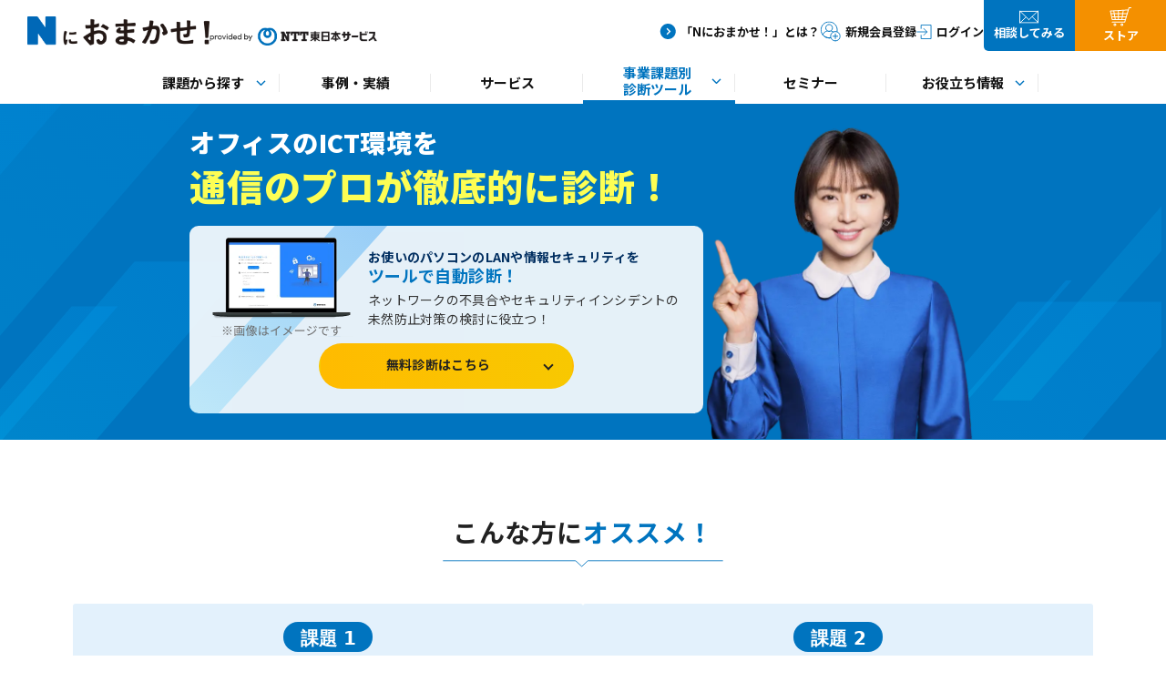

--- FILE ---
content_type: text/html; charset=UTF-8
request_url: https://biz.service.ntt-east.co.jp/diagnosis/ict/
body_size: 25179
content:
<!DOCTYPE html>
<html  lang="ja">
<head><meta charset="utf-8">
<meta name="viewport" content="width=device-width, initial-scale=1">
<script>(function(w,d,s,l,i){w[l]=w[l]||[];w[l].push({"gtm.start":new Date().getTime(),event:"gtm.js"});var f=d.getElementsByTagName(s)[0],j=d.createElement(s),dl=l!="dataLayer"?"&l="+l:"";j.async=true;j.src="https://www.googletagmanager.com/gtm.js?id="+i+dl;f.parentNode.insertBefore(j,f);})(window,document,"script","dataLayer","GTM-TD73K2F");</script>
<title>【無料】今すぐ試せるICT環境診断ツール｜Nにおまかせ！</title>
<meta property="og:type" content="website">
<meta property="og:site_name" content="Nにおまかせ！｜株式会社NTT東日本サービス">
<meta property="og:image" content="https://biz.service.ntt-east.co.jp/ogp.png">
<link rel="icon" type="image/png" href="/favicon.png">
<link rel="apple-touch-icon" type="image/png" href="/apple_touch_icon.png">
<link rel="stylesheet" href="https://fonts.googleapis.com/css2?family=Noto+Sans+JP:wght@400;500;700;900&display=swap" crossorigin>
<link rel="stylesheet" href="https://fonts.googleapis.com/css2?family=Montserrat:wght@100..900&display=swap" crossorigin>
<script src="/global-nav/global-nav.umd.js" type="module"></script>
<script src="/nbiz-footer/nbiz-footer.js" type="module"></script>
<script src="/bread-crumb/bread-crumb.js" type="module"></script>
<meta name="description" content="Nにおまかせ！のICT環境診断は、社内ネットワークや情報セキュリティ対策の状況を診断し、現在の課題と、実施すべき対策を明確にすることができます。社内ネットワークや情報セキュリティ対策の改善、見直しには、現在の導入状況、運用状況を「見える化」することが第一です。">
<meta property="og:url" content="https://biz.service.ntt-east.co.jp/diagnosis/ict/">
<meta property="og:title" content="【無料】今すぐ試せるICT環境診断ツール｜Nにおまかせ！">
<meta property="og:description" content="Nにおまかせ！のICT環境診断は、社内ネットワークや情報セキュリティ対策の状況を診断し、現在の課題と、実施すべき対策を明確にすることができます。社内ネットワークや情報セキュリティ対策の改善、見直しには、現在の導入状況、運用状況を「見える化」することが第一です。">
<script type="application/ld+json">{"@context":"https://schema.org","@type":"BreadcrumbList","itemListElement":[{"@type":"ListItem","position":1,"name":"Nにおまかせ！トップ","item":"https://biz.service.ntt-east.co.jp"},{"@type":"ListItem","position":2,"name":"事業課題別 診断ツール","item":"https://biz.service.ntt-east.co.jp/diagnosis/"},{"@type":"ListItem","position":3,"name":"【無料】今すぐ試せるICT環境診断ツール"}]}</script>
<link rel="canonical" href="https://biz.service.ntt-east.co.jp/diagnosis/ict/">
<link rel="preload" as="fetch" crossorigin="anonymous" href="/diagnosis/ict/_payload.json">
<style>.Navigation{border-bottom:1px solid #0099e4;border-image-slice:1;border-image-source:linear-gradient(90deg,#0074bf,#00cde5);border-top:3px solid #0074bf;height:100%}.Navigation__container{align-items:center;background:#fff;display:flex;padding:10px 40px 8px 30px;position:relative;z-index:21}.Navigation__container-error{border-bottom:1px solid #0099e4}.Navigation__logo{background-image:url(/_nuxt/logo.72eb2c00.svg);background-position:0;background-repeat:no-repeat;background-size:contain;height:34px;padding:11px 0;width:202px}.Navigation__right{flex:1;text-align:center}.Navigation__menu,.Navigation__right{display:flex;justify-content:flex-end}.Navigation__menu{align-items:center;-moz-column-gap:30px;column-gap:30px;flex:1;flex-direction:row}.Navigation__menuItem{font-weight:700}.Navigation__menuItem a{text-decoration:none}.Navigation__menuItemNewAccount a{align-items:center;background:var(--CTA,#f8c801);border:3px solid var(--white,#fff);border-radius:40px;color:#333;-moz-column-gap:10px;column-gap:10px;cursor:pointer;display:flex;font-size:18px;font-weight:700;justify-content:center;line-height:130%;padding:9px 27px;text-align:center;text-decoration:none;transition:all .3s ease}.Navigation__menuItemNewAccount a:hover{background:#fff;border:3px solid #f8c801}.Navigation__menuItemNewAccount a div{display:flex;flex-direction:column}.Navigation__menuItemNewAccount a div span{padding-bottom:3px}.Navigation__menuItemNewAccount a span{font-size:10px;line-height:120%}.Navigation__menuItemNewAccount a span.tag{background:#fff;border-radius:100px;color:#f47500;display:inline-block;font-weight:700;padding:5px 7px 5px 12px;text-align:center}.Navigation__menuItemUserInfo{align-items:center;display:flex;flex-direction:column;font-weight:700;padding-right:10px;row-gap:3px}.Navigation__menuItemUserInfo span{color:#1973b9;font-size:11px}.Navigation__menuItemUserInfo span:first-child{color:#333;font-size:11px;font-weight:700;line-height:100%;margin-bottom:4px}.Navigation__menuItemUserInfo a{color:inherit;font-size:13px;padding-right:15px;position:relative;text-decoration:none}.Navigation__menuItemUserInfo a:after{border-bottom:3px solid #1973b9;border-right:3px solid #1973b9;content:"";height:6px;position:absolute;right:0;top:calc(50% - 3px);transform:translate(50%,-50%) rotate(45deg);width:6px}.Navigation__loginBtn{align-items:center;background-color:#0074bf;border:none;border-radius:50px;color:#fff;cursor:pointer;display:inline-flex;flex-direction:column;font-size:13px;font-weight:700;height:46px;justify-content:center;line-height:13px;padding:0;row-gap:5px;text-decoration:none;transition:all .3s ease;width:120px}.Navigation__loginBtn span{color:#fff;font-size:10px;font-weight:700;line-height:100%}.Navigation__loginBtn:hover{opacity:.4}.Navigation__foldMenuBtn{background:inherit;border:solid #f4f4f4;border-radius:0;border-width:0 0 0 1px;box-sizing:border-box;cursor:pointer;display:none;height:54px;position:relative;width:54px}.Navigation__foldMenuBtn:after,.Navigation__foldMenuBtn:before{border-color:#d9d9d9;border-style:solid;border-width:2px 0;content:"";display:inline-block;height:8px;left:50%;position:absolute;transform:rotate(0deg) translateX(-50%);width:26px}.Navigation__foldMenuBtn:before{top:16px}.Navigation__foldMenuBtn:after{border-width:0 0 2px;top:28px}.Navigation__foldMenuBtn.is-show:after,.Navigation__foldMenuBtn.is-show:before{border-width:1px 0;height:0;left:calc(50% - 13px);top:calc(50% - 1px);width:26px}.Navigation__foldMenuBtn.is-show:after{transform:rotate(45deg);transform-origin:center}.Navigation__foldMenuBtn.is-show:before{transform:rotate(-45deg);transform-origin:center}.Navigation__foldMenu .mask{background-color:#000;bottom:0;display:none;left:0;opacity:.2;position:fixed;right:0;top:0;z-index:20}.Navigation__foldMenu .side-navigation{bottom:0;position:absolute;right:0;top:58px;z-index:21}.Navigation__foldMenu.is-show .side-navigation{animation:slideIn 1s cubic-bezier(.25,1,.5,1) forwards}.Navigation__foldMenu.is-show .mask{display:block}.Navigation__foldMenu.is-hide .side-navigation{animation:slideOut 1s cubic-bezier(.25,1,.5,1) forwards}.Navigation__foldMenu:not(.is-show):not(.is-hide) .side-navigation{display:none}@keyframes slideIn{0%{opacity:0;transform:translateX(180px)}to{display:block;transform:translateX(0)}40%,to{opacity:1}}@keyframes slideOut{0%{opacity:1;transform:translateX(0)}to{display:none;opacity:0;transform:translateX(180px)}}@media screen and (max-width:768px){.Navigation__logo{flex-shrink:0;height:45px;width:152px}.Navigation__container{border-bottom:1px solid #0099e4;height:54px;padding:0 0 0 15px}.Navigation__loginBtn{font-size:12px;height:40px;row-gap:3px;width:100px}.Navigation__loginBtn span{font-size:9px}.Navigation__menu{box-sizing:border-box;padding-left:10px;padding-right:5px}.Navigation__menuItemNewAccount{display:none}.Navigation__menuItemUserInfo{padding-right:0;row-gap:2px}.Navigation__menuItemUserInfo span{font-size:10px;padding-right:20px}.Navigation__menuItemUserInfo span:first-child{font-size:10px;margin-bottom:0}.Navigation__menuItemUserInfo a{box-sizing:border-box;font-size:11px;min-width:120px;padding-right:20px;width:20vw}.Navigation__menuItemUserInfo a:after{right:9px}.Navigation__foldMenuBtn{display:block}}</style>
<style>@charset "UTF-8";.announce{background:#fff7f7;border-top:1px solid #e22900;font-family:Noto Sans JP,メイリオ,system-ui,-apple-system,Helvetica,Arial,sans-serif}.announce-content{box-sizing:border-box;display:flex;gap:32px;margin:0 auto;max-width:1400px;padding:12px 71px 12px 24px;text-decoration:none;width:100%}.announce-left{align-items:center;display:flex}.announce-left p{color:#e22900;font-size:16px}.announce-left-title{font-weight:700;line-height:16px;padding-left:39px;position:relative}.announce-left-title:before{align-items:end;background:url(/_nuxt/icon_attention.8a4bd8ff.svg) no-repeat;bottom:0;content:"";display:flex;height:24px;justify-content:center;left:0;margin:auto 0;padding-bottom:2px;position:absolute;top:0;width:26px}.announce-left-date{line-height:25.6px}.announce-right{display:flex;flex:1;flex-direction:column;justify-content:center;position:relative}.announce-right p{color:#e22900;font-size:14px;font-style:normal;font-weight:400;letter-spacing:.02em;line-height:25.6px;margin-top:14px}.announce-right p:first-child{margin-top:0}.announce-right:after{background:url(/_nuxt/link_attenrion_right.d5c5cf60.svg) no-repeat;content:"";height:25px;position:absolute;right:-50px;top:6px;width:27px}.announce-right.no-link:after{content:none}.announce-bold{font-weight:700}.announce-annotation{color:#e22900;font-size:12px;font-weight:400;line-height:150%;margin-top:4px}@media screen and (max-width:768px){.announce-content{gap:0;padding:12px 0 12px 16px}.announce-content,.announce-left{display:flex;flex-direction:column}.announce-left{align-items:center;gap:4px}.announce-left p{font-size:15px}.announce-left-title{line-height:26px}.announce-left-date{width:100%}.announce-right{padding-right:46px}.announce-right p{font-size:12px;line-height:180%;margin-top:10px}.announce-right:after{right:10px}.announce-right.no-link{padding-right:16px}.announce-right.no-link:after{content:none}.announce-annotation{font-size:10px;line-height:100%}}</style>
<style>.move-head{background:url(/_nuxt/pagetop.b507b591.svg) no-repeat 50%/contain;bottom:32px;cursor:pointer;height:50px;position:fixed;right:40px;visibility:hidden;width:50px!important;z-index:999}.move-head.top{bottom:108px}.move-head.site_web_digital_marketing,.move-head.web_digital_marketing{bottom:112px}.move-head.condition{bottom:151px}.move-head.condition__lp{bottom:98px}.move-head.business__lp,.move-head.dx__lp{bottom:111px}.move-head.webDegima_case{bottom:125px}.move-head.case{bottom:138px}.move-head.show-scroll{animation-duration:.5s;animation-fill-mode:forwards;animation-name:fadein;animation-timing-function:ease-out;opacity:0;visibility:visible}@media screen and (max-width:768px){.move-head{bottom:22px;height:40px;right:20px;width:40px!important}.move-head.top{bottom:118px}.move-head.web_digital_marketing{bottom:84px}.move-head.site_web_digital_marketing{bottom:169px}.move-head.webDegima_case{bottom:135px}.move-head.condition{bottom:305px}.move-head.business__lp,.move-head.dx__lp{bottom:121px}.move-head.condition__lp{bottom:179px}.move-head.case{bottom:148px}}</style>
<style>.App{overflow:hidden;padding-top:114px;position:relative}.App--mypage{padding-top:0}.App__header{height:78px}.App__header.my-page{display:none}.App__main:not(.is-about){min-height:calc(100vh - 266px)}.App__main.my-page{min-height:100vh}.App__footer.my-page{display:none}@media screen and (max-width:1024px){.App{padding-top:109px}.App--mypage{padding-top:0}}@media screen and (max-width:790px){.App{padding-top:73px}.App--mypage{padding-top:0}.App__header{height:58px}.App__main:not(.is-about){min-height:calc(100vh - 246px)}}@media screen and (max-width:768px){.App__header.my-page{display:block;height:58px}.App__footer.my-page{display:block}}</style>
<style>@charset "UTF-8";.LpIctKeyVisual{background:#0074bf;height:auto;position:relative;width:100%}.LpIctKeyVisual__Bg1{background:url(/_nuxt/fv-pc-bg-decoration1.ff7993a4.svg) no-repeat 50%;background-size:contain;height:100%;left:0;top:0;width:433px}.LpIctKeyVisual__Bg1,.LpIctKeyVisual__Bg2{content:"";mix-blend-mode:overlay;position:absolute}.LpIctKeyVisual__Bg2{background:url(/_nuxt/fv-pc-bg-decoration2.7eabeaf1.svg) no-repeat 50%;background-size:contain;bottom:0;height:284px;right:0;width:567px}.LpIctKeyVisual__Bg3{display:none}.LpIctKeyVisual__contents{align-items:flex-end;display:flex;gap:22px;justify-content:center;margin:0 auto;max-width:1400px;padding:23px 0 0;width:100%}.LpIctKeyVisual__contents-wrap{margin:0 0 auto}.LpIctKeyVisual__contents-head{color:#fff;font-size:28px;margin:0 0 16px}.LpIctKeyVisual__contents-head,.LpIctKeyVisual__contents-head>span.yellow{font-family:Noto Sans JP,メイリオ,system-ui,-apple-system,Helvetica,Arial,sans-serif;font-weight:900;letter-spacing:.02em;line-height:140%}.LpIctKeyVisual__contents-head>span.yellow{color:#fdfe54;font-size:40px}.LpIctKeyVisual__contents-suggestion{border-radius:10px;box-sizing:border-box;height:206px;overflow:hidden;padding:23.5px 24px;position:relative;width:564px}.LpIctKeyVisual__contents-suggestion-background{background:#fff;height:100%;left:0;opacity:.9;position:absolute;top:0;width:100%}.LpIctKeyVisual__contents-suggestion-background:before{background:url(/_nuxt/fv-suggestion-decoration.9c80853e.svg) no-repeat 50%;content:"";height:206px;left:0;position:absolute;top:0;width:217px}.LpIctKeyVisual__contents-suggestion-wrap{margin:0 0 16px;padding-left:172px;position:relative}.LpIctKeyVisual__contents-suggestion-head{color:#002e60;display:flex;flex-direction:column;font-size:14px;gap:4px;line-height:150%;margin:0 0 8px}.LpIctKeyVisual__contents-suggestion-head,.LpIctKeyVisual__contents-suggestion-head>span.strong{font-family:Noto Sans JP,メイリオ,system-ui,-apple-system,Helvetica,Arial,sans-serif;font-weight:700;letter-spacing:.02em}.LpIctKeyVisual__contents-suggestion-head>span.strong{color:#0074bf;font-size:18px;line-height:100%}.LpIctKeyVisual__contents-suggestion-text{color:#333;font-family:Noto Sans JP,メイリオ,system-ui,-apple-system,Helvetica,Arial,sans-serif;font-size:14px;font-weight:400;letter-spacing:.02em;line-height:150%}.LpIctKeyVisual__contents-suggestion-image{bottom:0;height:auto;left:0;margin:auto 0;position:absolute;top:0;width:156px}.LpIctKeyVisual__contents-suggestion-button{background-color:#0099e4;background:linear-gradient(90deg,#fb0,#f8c801);border:2px solid transparent;border-radius:60px;box-sizing:border-box;color:#212121;cursor:pointer;display:block;font-family:Noto Sans JP,メイリオ,system-ui,-apple-system,Helvetica,Arial,sans-serif;font-size:14px;font-weight:700;height:50px;letter-spacing:.02em;line-height:140%;margin:0 auto;padding:12px 40px 14px 22px;position:relative;text-align:center;text-decoration:none;transition:all .3s ease;width:280px}.LpIctKeyVisual__contents-suggestion-button:after{border-bottom:2px solid #212121;border-right:2px solid #212121;bottom:0;content:"";display:inline-block;height:6px;margin:auto 0;position:absolute;right:22px;top:-2px;transform:rotate(45deg);width:6px}.LpIctKeyVisual__contents-suggestion-button:hover{background:#fff;border-color:#f8c801;color:#f8c801}.LpIctKeyVisual__contents-suggestion-button:hover:after{border-bottom:2px solid #f8c801;border-right:2px solid #f8c801}.LpIctKeyVisual__contents-image{position:relative;top:2px}.LpIctKeyVisual__contents-image img{height:auto;width:300px}@media screen and (max-width:990px){.LpIctKeyVisual__contents-head{font-size:18px;margin:0 0 12px;text-align:center}.LpIctKeyVisual__contents-head>span.yellow{font-size:24px}.LpIctKeyVisual__contents-suggestion{border-radius:5px;height:330px;margin:0 auto 26px;padding:12px 14px;width:327px}.LpIctKeyVisual__contents-suggestion-background:before{left:-86px;top:-8px}.LpIctKeyVisual__contents-suggestion-wrap{padding-left:0}.LpIctKeyVisual__contents-suggestion-head{font-size:13px;margin:0 0 150px;text-align:center}.LpIctKeyVisual__contents-suggestion-text{font-size:13px;text-align:center}.LpIctKeyVisual__contents-suggestion-image{bottom:auto;left:0;margin:0 auto;right:0;top:58px;width:179px}.LpIctKeyVisual__contents-suggestion-button{background-color:#0099e4;background:linear-gradient(90deg,#fb0,#f8c801);border:2px solid transparent;border-radius:60px;box-sizing:border-box;color:#212121;cursor:pointer;display:block;font-family:Noto Sans JP,メイリオ,system-ui,-apple-system,Helvetica,Arial,sans-serif;font-size:14px;font-weight:700;height:50px;letter-spacing:.02em;line-height:140%;margin:0 auto;padding:14px 40px 16px 22px;position:relative;text-align:center;text-decoration:none;transition:all .3s ease;width:281px}.LpIctKeyVisual__contents-suggestion-button:after{border-bottom:2px solid #212121;border-right:2px solid #212121;bottom:0;content:"";display:inline-block;height:6px;margin:auto 0;position:absolute;right:22px;top:-2px;transform:rotate(45deg);width:6px}.LpIctKeyVisual__contents-image img{height:auto;width:231px}}@media screen and (min-width:991px){.LpIctKeyVisual .only-sp{display:none}}@media screen and (max-width:768px){.LpIctKeyVisual .only-pc{display:none}.LpIctKeyVisual__Bg1{background:url(/_nuxt/fv-sp-bg-decoration1.3feff7d3.svg) no-repeat 50%;background-size:cover;height:252px;left:auto;right:0;top:0;width:75.77px}.LpIctKeyVisual__Bg2{background:url(/_nuxt/fv-sp-bg-decoration2.1c77750e.svg) no-repeat 50%;background-size:cover;bottom:21px;height:317.4px;left:0;right:auto;width:120.6px}.LpIctKeyVisual__Bg3{background:url(/_nuxt/fv-sp-bg-decoration3.263c6981.svg) no-repeat 50%;background-size:contain;bottom:0;content:"";display:block;height:286px;mix-blend-mode:overlay;position:absolute;right:0;width:375px}.LpIctKeyVisual__contents{align-items:center;flex-direction:column;gap:12px;padding:21px 0 0}.LpIctKeyVisual__contents-suggestion{margin:0 auto}}</style>
<style>@charset "UTF-8";.LpIctWorries{margin:80px auto 0;max-width:1160px;padding-bottom:40px;text-align:center;width:calc(100% - 20px)}.LpIctWorries h2{color:#212121;display:inline-block;font-family:Noto Sans JP,メイリオ,system-ui,-apple-system,Helvetica,Arial,sans-serif;font-size:28px;font-weight:700;letter-spacing:.02em;line-height:150%;padding:0 11.25px 18px;position:relative;text-align:center}.LpIctWorries h2>span.mark{color:#0074bf}.LpIctWorries h2:after{background:url(/_nuxt/worries-head-arrow.43f8595d.svg) no-repeat 50%;bottom:0;content:"";height:8px;left:0;margin:0 auto;position:absolute;right:0;width:100%}.LpIctWorries-list{-moz-column-gap:40px;column-gap:40px;display:flex;justify-content:center;margin:40px 0 0;row-gap:20px}.LpIctWorries-column{background:#e3f1fc;border-radius:3px;box-sizing:border-box;gap:15px;padding:20px;width:calc(50% - 20px)}.LpIctWorries-column,.LpIctWorries-column-head{align-items:center;display:flex;flex-direction:column}.LpIctWorries-column-head{gap:10px}.LpIctWorries-column-head .tag{background:#0074bf;border-radius:100px;box-sizing:border-box;color:#fff;display:inline-block;font-size:20px;font-weight:700;line-height:30px;padding:3px 0 0;width:98px}.LpIctWorries-column-head .text{color:#0074bf;font-size:22px;font-weight:700;line-height:160%;text-align:center}.LpIctWorries-column-image{max-width:520px;width:100%}.LpIctWorries-column-image img{height:auto;width:100%}.LpIctWorries-column-worries{align-items:flex-start;background:#fff;border-radius:5px;box-sizing:border-box;display:flex;flex:1;flex-direction:column;gap:6px;padding:10px 20px;width:100%}.LpIctWorries-column-worries>li{color:#333;font-family:Noto Sans JP,メイリオ,system-ui,-apple-system,Helvetica,Arial,sans-serif;font-size:16px;font-weight:700;line-height:160%;padding-left:14px;position:relative;text-align:left}.LpIctWorries-column-worries>li:before{background:#0099e4;border-radius:100%;content:"";height:6px;left:4px;position:absolute;top:10px;width:6px}.LpIctWorries-catch{color:#333;font-family:Noto Sans JP,メイリオ,system-ui,-apple-system,Helvetica,Arial,sans-serif;font-size:22px;margin:56px auto 0}.LpIctWorries-catch,.LpIctWorries-catch span.strong{font-weight:700;letter-spacing:.02em;line-height:150%;text-align:center}.LpIctWorries-catch span.strong{display:inline-block;font-size:28px;margin:8px 0 0}.LpIctWorries-catch span.blue{color:#0074bf}@media screen and (min-width:769px){.LpIctWorries br.sp{display:none}}@media screen and (max-width:768px){.LpIctWorries{margin:60px auto 0;padding-bottom:8px;width:calc(100% - 48px)}.LpIctWorries br.pc{display:none}.LpIctWorries h2{font-size:20px;line-height:150%;padding:0 12.85px 18px}.LpIctWorries-list{margin:16px auto 0}.LpIctWorries-column,.LpIctWorries-list{align-items:center;display:flex;flex-direction:column}.LpIctWorries-column{border-radius:10px;box-sizing:border-box;gap:15px;padding:20px 16px;width:100%}.LpIctWorries-column-head{align-items:center;display:flex;flex:1;flex-direction:column;gap:10px}.LpIctWorries-column-head .tag{font-size:16px;line-height:13px;padding:8px 0;width:87px}.LpIctWorries-column-head .text{font-size:20px;line-height:160%}.LpIctWorries-column-image{margin:5px 0 0}.LpIctWorries-column-image.image1{max-width:259.57px}.LpIctWorries-column-image.image2{max-width:279.94px}.LpIctWorries-column-image img{height:auto;width:100%}.LpIctWorries-column-worries{gap:10px;width:100%}.LpIctWorries-column-worries>li{font-size:13px;line-height:140%}.LpIctWorries-column-worries>li:before{top:6px}.LpIctWorries-catch{font-size:16px;line-height:160%;margin:24px auto 0}.LpIctWorries-catch span.strong{display:inline;font-size:20px;line-height:150%;margin:0}.LpIctWorries-catch span.blue{color:#0074bf}}</style>
<style>@charset "UTF-8";.LpIctPointsItems{background:#e3f3fa;padding:60px 0 120px}.LpIctPointsItems h2{display:flex;flex-direction:column;gap:16px}.LpIctPointsItems h2>span.catch{color:#212121;font-family:Noto Sans JP,メイリオ,system-ui,-apple-system,Helvetica,Arial,sans-serif;font-size:24px;font-weight:700;letter-spacing:.02em;line-height:150%;text-align:center}.LpIctPointsItems h2>span.catch>span.blue{color:#0074bf}.LpIctPointsItems h2>span.head{color:#333;font-family:Noto Sans JP,メイリオ,system-ui,-apple-system,Helvetica,Arial,sans-serif}.LpIctPointsItems h2>span.head,.LpIctPointsItems h2>span.head>span.box{font-size:36px;font-weight:700;letter-spacing:.02em;line-height:140%;text-align:center}.LpIctPointsItems h2>span.head>span.box{background:#0074bf;color:#fff;display:inline-block;margin-right:8px;padding:0 8px 4px 12px}.LpIctPointsItems__list{display:flex;flex-wrap:wrap;gap:24px 32px;justify-content:center;margin:48px auto 0;max-width:1160px;width:calc(100% - 48px)}.LpIctPointsItems__list>li{box-shadow:0 2px 8px 1px rgba(0,0,0,.102);box-shadow:0 1px 3px 0 rgba(0,0,0,.302);box-sizing:border-box;display:flex;flex:1;flex-direction:column;min-width:455px;width:100%}.LpIctPointsItems__list-head{background:linear-gradient(90deg,#002e60 .72%,#1757a0 99.68%);border-radius:3px 3px 0 0;color:#fff;font-family:Noto Sans JP,メイリオ,system-ui,-apple-system,Helvetica,Arial,sans-serif;font-size:20px;font-weight:700;letter-spacing:.02em;line-height:150%;padding:12px 32px 16px;text-align:center}.LpIctPointsItems__list-head>span.yellow{color:#fdfe54}.LpIctPointsItems__list-contents{align-items:center;background:#fff;border-radius:0 0 3px 3px;display:flex;flex:1;flex-direction:column;gap:16px;justify-content:space-between;padding:32px 32px 40px}.LpIctPointsItems__list-contents-images{height:auto}.LpIctPointsItems__list-contents-images>img{display:block}.LpIctPointsItems__list-contents-images .image2{padding-bottom:8px}.LpIctPointsItems__list-contents-text{color:#333;line-height:160%}.LpIctPointsItems__list-contents-button,.LpIctPointsItems__list-contents-text{font-family:Noto Sans JP,メイリオ,system-ui,-apple-system,Helvetica,Arial,sans-serif;font-size:16px;font-weight:700;letter-spacing:.02em;text-align:center}.LpIctPointsItems__list-contents-button{background-color:#0099e4;background:linear-gradient(270deg,#027bc8,#0062ad);border:2px solid transparent;border-radius:60px;box-sizing:border-box;color:#fff;cursor:pointer;display:block;height:56px;line-height:140%;margin:8px auto 0;padding:14px 40px 16px 38px;position:relative;text-decoration:none;transition:all .3s ease;width:296px}.LpIctPointsItems__list-contents-button:after{border-bottom:2px solid #fff;border-right:2px solid #fff;bottom:0;content:"";display:inline-block;height:6px;margin:auto 0;position:absolute;right:22px;top:-2px;transform:rotate(45deg);width:6px}.LpIctPointsItems__list-contents-button:hover{background:#fff;border-color:#0074bf;color:#0074bf}.LpIctPointsItems__list-contents-button:hover:after{border-bottom:2px solid #0074bf;border-right:2px solid #0074bf}@media screen and (min-width:769px){.LpIctPointsItems br.pc{display:block}.LpIctPointsItems br.sp{display:none}}@media screen and (max-width:768px){.LpIctPointsItems{padding:40px 0 60px}.LpIctPointsItems br.pc{display:none}.LpIctPointsItems br.sp{display:block}.LpIctPointsItems h2{gap:8px}.LpIctPointsItems h2>span.catch{font-size:16px;line-height:160%}.LpIctPointsItems h2>span.head,.LpIctPointsItems h2>span.head>span.box{font-size:24px;line-height:150%}.LpIctPointsItems__list{flex-direction:column;margin:32px auto 0}.LpIctPointsItems__list>li{min-width:auto}.LpIctPointsItems__list-head{font-size:16px;line-height:160%;padding:12px 16px 16px}.LpIctPointsItems__list-contents{padding:24px 24px 32px}.LpIctPointsItems__list-contents-images.images1{height:170px;width:250px}.LpIctPointsItems__list-contents-images.images2{height:138.59px;width:279px}.LpIctPointsItems__list-contents-images>img{height:auto;width:100%}.LpIctPointsItems__list-contents-images>span{bottom:5.44px;font-size:7.77164px}.LpIctPointsItems__list-contents-text{font-size:15px}.LpIctPointsItems__list-contents-button{font-size:14px;height:50px;padding:12px 40px 14px 38px;width:280px}}</style>
<style>@charset "UTF-8";.LpIctDiagnosis{background:linear-gradient(90deg,#0074bf,#009dd1);padding:80px 0 120px}.LpIctDiagnosis__head{box-sizing:border-box;display:flex;flex-direction:column;font-size:26px;gap:2px;line-height:150%;margin:0 auto;max-width:-moz-fit-content;max-width:fit-content;padding:4px 56px 4px 123px;position:relative}.LpIctDiagnosis__head,.LpIctDiagnosis__head>span.strong{color:#fff;font-family:Noto Sans JP,メイリオ,system-ui,-apple-system,Helvetica,Arial,sans-serif;font-weight:700;letter-spacing:.02em;text-align:center}.LpIctDiagnosis__head>span.strong{font-size:36px;line-height:140%}.LpIctDiagnosis__head>span.strong>span.yellow{color:#fdfe54}.LpIctDiagnosis__head:before{align-items:center;background:#fff;border-radius:100%;bottom:0;box-sizing:border-box;color:#0074bf;content:"無料！";display:flex;font-size:22.275px;height:99px;justify-content:center;left:0;line-height:100%;margin:auto 0;position:absolute;top:0;width:99px}.LpIctDiagnosis__head:before,.LpIctDiagnosis__text{font-family:Noto Sans JP,メイリオ,system-ui,-apple-system,Helvetica,Arial,sans-serif;font-weight:700;letter-spacing:.02em;text-align:center}.LpIctDiagnosis__text{color:#fff;font-size:18px;line-height:160%;margin:40px auto 0}.LpIctDiagnosis__cn{align-items:center;background:#fff;border-radius:3px;box-sizing:border-box;display:flex;flex-direction:column;gap:48px;justify-content:center;margin:40px auto 0;max-width:1160px;padding:32px 48px 40px;width:calc(100% - 48px)}.LpIctDiagnosis__cn-title{color:#212121;font-family:Noto Sans JP,メイリオ,system-ui,-apple-system,Helvetica,Arial,sans-serif;font-size:28px;font-weight:700;letter-spacing:.02em;line-height:150%;text-align:center}.LpIctDiagnosis__cn-contents{display:flex;flex-wrap:wrap;gap:24px 32px;justify-content:center;min-width:470px;width:100%}.LpIctDiagnosis__cn-contents>li{align-items:center;border-radius:3px;box-sizing:border-box;display:flex;flex:1;flex-direction:column;gap:32px;padding:32px 56px 40px}.LpIctDiagnosis__cn-contents>li.contents1{background:#e0f5f3}.LpIctDiagnosis__cn-contents>li.contents2{background:#e3f1fc}.LpIctDiagnosis__cn-contents-subtitle{align-items:center;background:linear-gradient(90deg,#002e60 -5.11%,#024fb5 105.62%);box-sizing:border-box;color:#fff;display:flex;font-family:Noto Sans JP,メイリオ,system-ui,-apple-system,Helvetica,Arial,sans-serif;font-size:18px;font-weight:700;height:39px;justify-content:center;letter-spacing:.02em;line-height:130%;padding:0 12px;position:relative;text-align:center;width:-moz-fit-content;width:fit-content}.LpIctDiagnosis__cn-contents-subtitle:before{border-left:15.5px solid #002e60;border-top:39.4px solid transparent;bottom:0;content:"";height:0;position:absolute;right:100%;top:0;transform:scaleX(-1);width:0}.LpIctDiagnosis__cn-contents-subtitle:after{border-bottom:39px solid transparent;border-right:15.5px solid #024fb5;bottom:0;content:"";height:0;left:100%;position:absolute;top:0;transform:scaleX(-1);width:0}.LpIctDiagnosis__cn-contents-text{color:#333;font-family:Noto Sans JP,メイリオ,system-ui,-apple-system,Helvetica,Arial,sans-serif;font-size:16px;font-weight:700;letter-spacing:.02em;line-height:160%;text-align:center}.LpIctDiagnosis__cn-contents-list{display:flex;flex-direction:column;gap:8px;width:100%}.LpIctDiagnosis__cn-contents-list>li{background:#fff;border-radius:3px;color:#333;font-family:Noto Sans JP,メイリオ,system-ui,-apple-system,Helvetica,Arial,sans-serif;font-size:16px;font-weight:700;letter-spacing:.02em;line-height:160%;padding:8px 40px 8px 69px;position:relative}.LpIctDiagnosis__cn-contents-list>li:before{background:#0074bf;bottom:0;content:"";height:21px;left:40px;margin:auto 0;-webkit-mask-image:url(/_nuxt/diagnosis-check-icon.2ee2c466.svg);mask-image:url(/_nuxt/diagnosis-check-icon.2ee2c466.svg);-webkit-mask-repeat:no-repeat;mask-repeat:no-repeat;-webkit-mask-size:contain;mask-size:contain;position:absolute;top:0;width:17px}.LpIctDiagnosis__cn-step{margin-top:-16px;width:100%}.LpIctDiagnosis__cn-step-subtitle{color:#333;font-family:Noto Sans JP,メイリオ,system-ui,-apple-system,Helvetica,Arial,sans-serif;font-size:28px;font-weight:700;letter-spacing:.02em;line-height:150%;text-align:center}.LpIctDiagnosis__cn-step-subtitle .blue{color:#0074bf}.LpIctDiagnosis__cn-step-list{display:flex;gap:52px;margin-top:40px}.LpIctDiagnosis__cn-step-listItem{border-radius:3px;box-shadow:0 2px 8px 1px rgba(0,0,0,.1);display:flex;flex:1;flex-direction:column;position:relative}.LpIctDiagnosis__cn-step-listItem:not(:last-of-type):after{background-image:url(/_nuxt/stepArrow.ffde56df.svg);background-repeat:no-repeat;background-size:contain;content:"";height:63px;position:absolute;right:-16px;top:50%;transform:translate(100%,-50%);width:20px}.LpIctDiagnosis__cn-stepHead{align-items:center;background:linear-gradient(90deg,#002e60 .72%,#1757a0 99.68%);border-radius:3px 3px 0 0;box-sizing:border-box;color:#fff;display:flex;font-family:Noto Sans JP,メイリオ,system-ui,-apple-system,Helvetica,Arial,sans-serif;font-size:20px;font-weight:700;justify-content:center;letter-spacing:.02em;line-height:150%;min-height:76px;padding:8px;text-align:center}.LpIctDiagnosis__cn-stepHead.yellow{color:#fdfe54}.LpIctDiagnosis__cn-stepContent{align-items:center;border-radius:0 0 3px 3px;display:flex;flex-direction:column;gap:16px;padding:16px}.LpIctDiagnosis__cn-stepImageWrapper img{display:block;height:auto;width:100%}.LpIctDiagnosis__cn-stepText{color:#333;font-family:Noto Sans JP,メイリオ,system-ui,-apple-system,Helvetica,Arial,sans-serif;font-size:16px;font-weight:700;letter-spacing:.02em;line-height:160%;text-align:center}.LpIctDiagnosis__cn-suggestion{align-items:center;display:flex;flex-direction:column;gap:24px}.LpIctDiagnosis__cn-suggestion-button{align-items:center;background-color:#0099e4;background:linear-gradient(90deg,#fb0,#f8c801);border:2px solid transparent;border-radius:100px;box-sizing:border-box;color:#212121;cursor:pointer;display:flex;font-family:Noto Sans JP,メイリオ,system-ui,-apple-system,Helvetica,Arial,sans-serif;font-size:16px;font-weight:700;gap:8px;height:72px;letter-spacing:.02em;line-height:140%;margin:0 auto;padding:21px 42px 25px 38px;position:relative;text-align:center;text-decoration:none;transition:all .3s ease;width:384px}.LpIctDiagnosis__cn-suggestion-button:after{border-bottom:2px solid #333;border-right:2px solid #333;bottom:0;content:"";display:inline-block;height:6px;margin:auto 0;position:absolute;right:30px;top:-2px;transform:rotate(-45deg);width:6px}.LpIctDiagnosis__cn-suggestion-buttonIcon{background:#333;height:18px;-webkit-mask-image:url(/_nuxt/new_window.29a1b48a.svg);mask-image:url(/_nuxt/new_window.29a1b48a.svg);-webkit-mask-repeat:no-repeat;mask-repeat:no-repeat;-webkit-mask-size:contain;mask-size:contain;width:18px}.LpIctDiagnosis__cn-suggestion-button:hover{background:#fff;border-color:#fb0;color:#fb0}.LpIctDiagnosis__cn-suggestion-button:hover:after{border-bottom:2px solid #fb0;border-right:2px solid #fb0}.LpIctDiagnosis__cn-suggestion-button:hover .LpIctDiagnosis__cn-suggestion-buttonIcon{background:#fb0}.LpIctDiagnosis__cn-suggestion-note{align-items:center;color:#6c6c6c;display:flex;font-family:Noto Sans JP,メイリオ,system-ui,-apple-system,Helvetica,Arial,sans-serif;font-size:13px;gap:4px;letter-spacing:.02em;line-height:150%}@media screen and (min-width:769px){.LpIctDiagnosis br.pc{display:block}.LpIctDiagnosis br.md,.LpIctDiagnosis br.sp{display:none}}@media screen and (max-width:890px){.LpIctDiagnosis br.md{display:block}}@media screen and (max-width:768px){.LpIctDiagnosis{padding:40px 0 60px}.LpIctDiagnosis br.pc{display:none}.LpIctDiagnosis br.sp{display:block}.LpIctDiagnosis__head{align-items:flex-start;font-size:16px;line-height:160%;max-width:-moz-fit-content;max-width:fit-content;padding:0 14px 0 70.14px}.LpIctDiagnosis__head>span.strong{font-size:22px;line-height:150%;text-align:start}.LpIctDiagnosis__head:before{font-size:13.3781px;height:52.55px;line-height:150%;top:21px;width:54.14px}.LpIctDiagnosis__text{font-size:15px;margin:16px auto 0}.LpIctDiagnosis__cn{gap:32px;margin:32px auto 0;padding:32px 16px}.LpIctDiagnosis__cn-title{font-size:20px}.LpIctDiagnosis__cn-contents{flex-direction:column;min-width:100%;padding-bottom:0}.LpIctDiagnosis__cn-contents>li{gap:16px;padding:24px 16px}.LpIctDiagnosis__cn-contents-subtitle{font-size:15px;height:50px;line-height:140%}.LpIctDiagnosis__cn-contents-subtitle:before{border-left:15.5px solid #002e60;border-top:50.4px solid transparent}.LpIctDiagnosis__cn-contents-subtitle:after{border-bottom:50px solid transparent;border-right:15.5px solid #024fb5;position:absolute}.LpIctDiagnosis__cn-contents-text{font-size:15px}.LpIctDiagnosis__cn-contents-images{position:relative;width:230px}.LpIctDiagnosis__cn-contents-images>img{height:auto;width:100%}.LpIctDiagnosis__cn-contents-list{display:flex;flex-direction:column;gap:8px}.LpIctDiagnosis__cn-contents-list>li{font-size:15px;padding:8px 16px 8px 45px}.LpIctDiagnosis__cn-contents-list>li:before{bottom:auto;left:16px;top:10px}.LpIctDiagnosis__cn-step{margin-top:8px}.LpIctDiagnosis__cn-step-subtitle{font-size:20px}.LpIctDiagnosis__cn-step-list{flex-direction:column;gap:44px;margin-top:32px}.LpIctDiagnosis__cn-step-listItem:not(:last-of-type):after{bottom:-12px;right:50%;top:unset;transform:translate(-50%) rotate(90deg);transform-origin:bottom left}.LpIctDiagnosis__cn-stepHead{font-size:16px;line-height:160%;min-height:unset}.LpIctDiagnosis__cn-stepImageWrapper>img{max-width:263px}.LpIctDiagnosis__cn-stepText{font-size:15px;line-height:160%}.LpIctDiagnosis__cn-suggestion{gap:16px;margin-top:8px}.LpIctDiagnosis__cn-suggestion-button{font-size:14px;height:58px;padding:8px 59px 10px 65px;width:280px}.LpIctDiagnosis__cn-suggestion-button:after{right:22px}.LpIctDiagnosis__cn-suggestion-note{font-size:12px}}</style>
<style>@charset "UTF-8";.LpIctSurvey{background:linear-gradient(90deg,#cde9ff,#ddf1ff);padding:80px 0 120px}.LpIctSurvey__catch{color:#333;display:inline-block;font-family:Noto Sans JP,メイリオ,system-ui,-apple-system,Helvetica,Arial,sans-serif;font-size:24px;font-weight:700;left:50%;letter-spacing:.02em;line-height:150%;padding:0 25.25px 18px;position:relative;text-align:center;transform:translateX(-50%)}.LpIctSurvey__catch>span.blue{color:#0074bf}.LpIctSurvey__catch:after{background:url(/_nuxt/survey-head-arrow.16810f0c.svg) no-repeat 50%;bottom:0;content:"";height:8px;left:0;margin:0 auto;position:absolute;right:0;width:100%}.LpIctSurvey__head{color:#333;font-family:Noto Sans JP,メイリオ,system-ui,-apple-system,Helvetica,Arial,sans-serif;margin:16px auto 0}.LpIctSurvey__head,.LpIctSurvey__head>span.box{font-size:36px;font-weight:700;letter-spacing:.02em;line-height:140%;text-align:center}.LpIctSurvey__head>span.box{background:#0074bf;color:#fff;display:inline-block;margin-right:8px;padding:0 12px 4px}.LpIctSurvey__contents{align-items:center;background:#fff;border-radius:3px;box-sizing:border-box;display:flex;flex-direction:column;gap:40px;margin:40px auto 0;max-width:1160px;padding:48px 48px 56px;width:calc(100% - 48px)}.LpIctSurvey__contents-head{color:#333;font-size:24px;font-weight:700;letter-spacing:.02em;line-height:150%;text-align:center}.LpIctSurvey__contents-head>span.blue{color:#0074bf}.LpIctSurvey__contents-flow{display:flex;flex-wrap:wrap;gap:24px;justify-content:center;width:100%}.LpIctSurvey__contents-flow-column{display:flex;flex:1;flex-direction:column;gap:16px;max-width:338.67px;min-width:304px}.LpIctSurvey__contents-flow-head{box-sizing:border-box;color:#fff;font-family:Noto Sans JP,メイリオ,system-ui,-apple-system,Helvetica,Arial,sans-serif;font-size:18px;font-weight:700;line-height:160%;padding:12px 14.67px 12px 54px;position:relative;width:calc(100% - 18px)}.LpIctSurvey__contents-flow-head:before{leading-trim:both;text-edge:cap;align-items:center;background:#fff;border-radius:81.25px;bottom:0;display:flex;flex-direction:column;font-family:Noto Sans JP,メイリオ,system-ui,-apple-system,Helvetica,Arial,sans-serif;font-size:22.75px;height:26px;justify-content:center;left:16px;letter-spacing:.02em;line-height:150%;margin:auto 0;position:absolute;top:0;width:26px}.LpIctSurvey__contents-flow-head:after{bottom:0;content:"";height:100%;margin:auto 0;-webkit-mask-image:url(/_nuxt/survey-flow-head-arrow-pc.3ed735ea.svg);mask-image:url(/_nuxt/survey-flow-head-arrow-pc.3ed735ea.svg);-webkit-mask-repeat:no-repeat;mask-repeat:no-repeat;-webkit-mask-size:contain;mask-size:contain;position:absolute;right:-17px;top:0;width:18px}.LpIctSurvey__contents-flow-head.head1{background:linear-gradient(90deg,#0099e4,#0079c7)}.LpIctSurvey__contents-flow-head.head1:before{color:#0099e4;content:"1"}.LpIctSurvey__contents-flow-head.head1:after{background:#0079c7}.LpIctSurvey__contents-flow-head.head2{background:linear-gradient(90deg,#017fd0,#0043a8)}.LpIctSurvey__contents-flow-head.head2:before{color:#0144a8;content:"2"}.LpIctSurvey__contents-flow-head.head2:after{background:#0043a8}.LpIctSurvey__contents-flow-head.head3{background:linear-gradient(90deg,#0143a8,#003a79)}.LpIctSurvey__contents-flow-head.head3:before{color:#002e60;content:"3"}.LpIctSurvey__contents-flow-head.head3:after{background:#003a79}.LpIctSurvey__contents-flow-cn{display:flex;flex:1;flex-direction:column;gap:24px;padding:29px 23.33px 30px}.LpIctSurvey__contents-flow-cn.cn1{border:3px solid #0099e4}.LpIctSurvey__contents-flow-cn.cn2{border:3px solid #0074bf}.LpIctSurvey__contents-flow-cn.cn3{border:3px solid #002e60}.LpIctSurvey__contents-flow-image{height:auto;max-width:286px;width:100%}.LpIctSurvey__contents-flow-text{color:#333;flex:1;font-family:Noto Sans JP,メイリオ,system-ui,-apple-system,Helvetica,Arial,sans-serif;font-size:16px;font-weight:700;letter-spacing:.02em;line-height:160%;text-align:center}.LpIctSurvey__contents-buttons{align-items:center;display:flex;flex-direction:column;gap:8px}.LpIctSurvey__contents-buttons-text{color:#333;font-size:14px;line-height:160%}.LpIctSurvey__contents-buttons-button,.LpIctSurvey__contents-buttons-text{font-family:Noto Sans JP,メイリオ,system-ui,-apple-system,Helvetica,Arial,sans-serif;font-weight:700;letter-spacing:.02em;text-align:center}.LpIctSurvey__contents-buttons-button{background-color:#0099e4;background:linear-gradient(90deg,#fb0,#f8c801);border:2px solid transparent;border-radius:100px;box-sizing:border-box;color:#212121;cursor:pointer;display:block;font-size:16px;height:72px;line-height:140%;margin:0 auto;padding:21px 48px 25px 46px;position:relative;text-decoration:none;transition:all .3s ease;width:384px}.LpIctSurvey__contents-buttons-button:after{border-bottom:2px solid #333;border-right:2px solid #333;bottom:0;content:"";display:inline-block;height:6px;margin:auto 0;position:absolute;right:30px;top:-2px;transform:rotate(-45deg);width:6px}.LpIctSurvey__contents-buttons-button:hover{background:#fff;border-color:#fb0;color:#fb0}.LpIctSurvey__contents-buttons-button:hover:after{border-bottom:2px solid #fb0;border-right:2px solid #fb0}.LpIctSurvey__sample{align-items:flex-end;box-sizing:border-box;display:flex;flex-wrap:wrap;gap:33.23px 36px;justify-content:space-between;margin:60px auto 0;max-width:1160px;padding:0 56px 48px 60px;position:relative;width:calc(100% - 48px)}.LpIctSurvey__sample:before{background:#002e60;content:"";height:calc(100% - 41px);left:0;position:absolute;top:36px;width:100%;z-index:1}.LpIctSurvey__sample-images{display:flex;gap:19.57px;margin:0 auto;z-index:2}.LpIctSurvey__sample-images>img.image1{filter:drop-shadow(0 2.78496px 16.7097px rgba(17,21,58,.3));height:auto;width:229.33px}.LpIctSurvey__sample-images>img.image2{filter:drop-shadow(0 2.78496px 16.7097px rgba(17,21,58,.3));height:auto;width:231.14px}.LpIctSurvey__sample-contents{align-items:center;display:flex;flex-direction:column;margin:0 auto;min-width:518.7px;position:relative;top:-4.7px;z-index:2}.LpIctSurvey__sample-contents-head{color:#fff;font-family:Noto Sans JP,メイリオ,system-ui,-apple-system,Helvetica,Arial,sans-serif;font-size:28px;font-weight:700;letter-spacing:.02em;line-height:150%;text-align:center}.LpIctSurvey__sample-contents-head>span.box{color:#fdfe54;font-size:36px;font-weight:700;line-height:140%}.LpIctSurvey__sample-contents-text{color:#fff;font-family:Noto Sans JP,メイリオ,system-ui,-apple-system,Helvetica,Arial,sans-serif;font-size:18px;font-weight:700;letter-spacing:.02em;line-height:160%;margin:24px 0 0;text-align:center}.LpIctSurvey__sample-contents-buttons{align-items:center;display:flex;flex-direction:column;gap:8px;margin:32px auto 0}.LpIctSurvey__sample-contents-buttons-text{color:#fff;font-size:14px;line-height:160%}.LpIctSurvey__sample-contents-buttons-button,.LpIctSurvey__sample-contents-buttons-text{font-family:Noto Sans JP,メイリオ,system-ui,-apple-system,Helvetica,Arial,sans-serif;font-weight:700;letter-spacing:.02em;text-align:center}.LpIctSurvey__sample-contents-buttons-button{background-color:#0099e4;background:linear-gradient(90deg,#fb0,#f8c801);border:2px solid transparent;border-radius:100px;box-sizing:border-box;color:#212121;cursor:pointer;display:block;font-size:16px;height:56px;line-height:140%;margin:0 auto;padding:14px 34px 16px 20px;position:relative;text-decoration:none;transition:all .3s ease;width:355px}.LpIctSurvey__sample-contents-buttons-button:after{border-bottom:2px solid #333;border-right:2px solid #333;bottom:0;content:"";display:inline-block;height:6px;margin:auto 0;position:absolute;right:22px;top:-2px;transform:rotate(-45deg);width:6px}.LpIctSurvey__sample-contents-buttons-button:hover{background:#fff;border-color:#fb0;color:#fb0}.LpIctSurvey__sample-contents-buttons-button:hover:after{border-bottom:2px solid #fb0;border-right:2px solid #fb0}@media screen and (min-width:769px){.LpIctSurvey br.pc{display:block}.LpIctSurvey br.sp{display:none}}@media screen and (max-width:768px){.LpIctSurvey{padding:40px 0 60px}.LpIctSurvey br.pc{display:none}.LpIctSurvey br.sp{display:block}.LpIctSurvey__catch{font-size:15px;line-height:160%;padding:0 1.75px 18px}.LpIctSurvey__head{font-size:24px;line-height:150%;margin:9px auto 0}.LpIctSurvey__head>span.box{font-size:24px;line-height:150%;margin-right:4px;padding:0 8px 2px}.LpIctSurvey__contents{gap:32px;margin:32px auto 0;padding:32px 24px}.LpIctSurvey__contents-head{font-size:18px}.LpIctSurvey__contents-flow{align-items:center;flex-direction:column}.LpIctSurvey__contents-flow-column{gap:0;min-width:auto;width:100%}.LpIctSurvey__contents-flow-head{display:flex;font-size:16px;justify-content:center;padding:8px 23.5px 8px 63.5px;width:100%}.LpIctSurvey__contents-flow-head:before{border-radius:77.3926px;font-size:20px;height:24px;left:23.5px;width:24px}.LpIctSurvey__contents-flow-head:after{bottom:-17px;height:18px;left:0;margin:0 auto;-webkit-mask-image:url(/_nuxt/survey-flow-head-arrow-sp.2c9022e5.svg);mask-image:url(/_nuxt/survey-flow-head-arrow-sp.2c9022e5.svg);right:0;top:auto;width:100%}.LpIctSurvey__contents-flow-head.head1{background:linear-gradient(180deg,#0099e4,#0079c7)}.LpIctSurvey__contents-flow-head.head1:before{left:23.5px}.LpIctSurvey__contents-flow-head.head2{background:linear-gradient(180deg,#0079c7,#0144a8)}.LpIctSurvey__contents-flow-head.head2:before{left:39.5px}.LpIctSurvey__contents-flow-head.head3{background:linear-gradient(0deg,#002e60,#0144a8)}.LpIctSurvey__contents-flow-head.head3:before{left:39.5px}.LpIctSurvey__contents-flow-head.head3:after{background:#002e60}.LpIctSurvey__contents-flow-cn{align-items:center;gap:16px}.LpIctSurvey__contents-flow-cn.cn1{border-top:none;padding:42px 21px 21px}.LpIctSurvey__contents-flow-cn.cn2,.LpIctSurvey__contents-flow-cn.cn3{border-top:none;padding:50px 21px 21px}.LpIctSurvey__contents-flow-image{max-width:231px}.LpIctSurvey__contents-flow-text{font-size:15px;text-align:start}.LpIctSurvey__contents-buttons-text{font-size:13px;line-height:140%}.LpIctSurvey__contents-buttons-button{font-size:14px;height:50px;padding:12px 40px 14px 46px;width:280px}.LpIctSurvey__contents-buttons-button:after{right:22px}.LpIctSurvey__sample{align-items:center;margin:40px auto 0;padding:0 24px 32px}.LpIctSurvey__sample:before{height:calc(100% - 71px);top:66px}.LpIctSurvey__sample-images{gap:11.38px;top:0}.LpIctSurvey__sample-images>img.image1{filter:drop-shadow(0 1.61876px 9.71253px rgba(17,21,58,.3));width:133.3px}.LpIctSurvey__sample-images>img.image2{filter:drop-shadow(0 1.61876px 9.71253px rgba(17,21,58,.3));width:134.33px}.LpIctSurvey__sample-contents{min-width:auto;width:100%;z-index:2}.LpIctSurvey__sample-contents-head{font-size:20px;line-height:170%}.LpIctSurvey__sample-contents-head>span.box{font-size:26px;line-height:150%}.LpIctSurvey__sample-contents-text{display:inline-block;font-size:15px;margin:16px 0 0;text-align:start}.LpIctSurvey__sample-contents-buttons-text{font-size:13px;line-height:150%}.LpIctSurvey__sample-contents-buttons-button{border-radius:100px;font-size:14px;height:58px;padding:6px 36px 8px 22px;width:280px}}</style>
<style>@charset "UTF-8";.LpIctCustomersVoice{align-items:center;background:#fff;display:flex;flex-direction:column;font-family:Noto Sans JP,メイリオ,system-ui,-apple-system,Helvetica,Arial,sans-serif;padding:80px 0 120px}.LpIctCustomersVoice>*{margin:0 auto;max-width:1160px}.LpIctCustomersVoice br.md{display:none}.LpIctCustomersVoice__head{color:#212121;font-size:28px;font-weight:700;line-height:150%;text-align:center}.LpIctCustomersVoice__content{display:flex;flex-wrap:wrap;gap:46px 32px;margin-top:53px;width:calc(100% - 48px)}.LpIctCustomersVoice__content-inner{background:#e3f1fc;border-radius:3px;flex:1;min-width:327px;position:relative}.LpIctCustomersVoice__content-tag{align-items:center;background:#002e60;border-radius:100px;box-sizing:border-box;color:#fff;display:flex;font-family:Noto Sans JP,メイリオ,system-ui,-apple-system,Helvetica,Arial,sans-serif;font-size:13.86px;font-weight:700;gap:4px;height:30px;justify-content:center;left:0;letter-spacing:.02em;line-height:20.79px;margin:auto;position:absolute;right:0;text-align:center;top:-15px;width:146px}.LpIctCustomersVoice__content-tag>span.num{box-sizing:border-box;font-family:dinFs,system-ui,-apple-system,Helvetica,Arial,sans-serif;font-size:20px;font-weight:700;letter-spacing:.02em;line-height:150%;padding-top:2px;text-align:center}.LpIctCustomersVoice__item{box-sizing:border-box;display:flex;flex-direction:column;gap:72px;padding:32px 24px 24px}.LpIctCustomersVoice__item-inner{background:#fff;border-radius:3px;box-sizing:border-box;display:flex;gap:12px 24px;padding:16px 24px}.LpIctCustomersVoice__item-detail{flex:1}.LpIctCustomersVoice__item-head{display:block;font-size:18px;font-weight:700;letter-spacing:.02em;line-height:160%;padding-bottom:4px;text-align:left}.LpIctCustomersVoice__item-text{color:#333;font-size:16px;letter-spacing:.02em;line-height:160%;margin-top:8px}.LpIctCustomersVoice__item-text strong{font-weight:700}.LpIctCustomersVoice__item-text span.blue{color:#0074bf}.LpIctCustomersVoice__item-image{text-align:center}.LpIctCustomersVoice__item-image img{display:inline-block}.LpIctCustomersVoice__before{position:relative}.LpIctCustomersVoice__before:after{border-style:solid;border-bottom:0;border-left:38px solid transparent;border-right:38px solid transparent;border-top:24px solid #002e60;bottom:-48px;content:"";display:block;height:0;left:0;margin:auto;position:absolute;right:0;width:0}.LpIctCustomersVoice__before .LpIctCustomersVoice__item-head{border-bottom:1px solid #002e60;color:#002e60}.LpIctCustomersVoice__after{border:3px solid #0074bf}.LpIctCustomersVoice__after .LpIctCustomersVoice__item-head{border-bottom:1px solid #0074bf;color:#0074bf}.LpIctCustomersVoice__note{padding-top:40px;width:calc(100% - 48px)}.LpIctCustomersVoice__note p{color:#6c6c6c;font-size:13px;letter-spacing:.02em;line-height:150%;padding-left:1rem;text-indent:-1rem}@media screen and (max-width:1170px){.LpIctCustomersVoice br.md{display:block}.LpIctCustomersVoice__item-inner{flex-direction:column}.LpIctCustomersVoice__item-text{font-size:15px;text-align:center}}@media screen and (min-width:769px){.LpIctCustomersVoice br.pc{display:block}.LpIctCustomersVoice br.sp{display:none}}@media screen and (max-width:768px){.LpIctCustomersVoice{padding:40px 0 60px}.LpIctCustomersVoice br.pc{display:none}.LpIctCustomersVoice br.sp{display:block}.LpIctCustomersVoice__head{font-size:20px;line-height:28.8px}.LpIctCustomersVoice__content{display:flex;flex-direction:column;margin-top:46px}.LpIctCustomersVoice__content-inner{min-width:auto;width:100%}.LpIctCustomersVoice__content-tag{height:29px;width:145px}.LpIctCustomersVoice__content-tag>span.num{font-size:18px}.LpIctCustomersVoice__item{gap:56px;padding:32px 16px 16px}.LpIctCustomersVoice__item-head{font-size:16px}.LpIctCustomersVoice__item-image.image1 img{height:127px;width:149px}.LpIctCustomersVoice__item-image.image2 img{height:143px;width:179px}.LpIctCustomersVoice__item-image.image3 img{height:131px;width:153px}.LpIctCustomersVoice__item-image.image4 img{height:126px;width:157px}.LpIctCustomersVoice__before:after{bottom:-40px}.LpIctCustomersVoice__note{padding-top:20px}}</style>
<style>@charset "UTF-8";.LpIctFee{background:#e3f1fc;display:flex;flex-direction:column;padding:82px 0 120px}.LpIctFee>*{margin:0 auto;max-width:1160px}.LpIctFee__head{color:#212121;font-family:Noto Sans JP,メイリオ,system-ui,-apple-system,Helvetica,Arial,sans-serif;font-size:28px;font-weight:700;letter-spacing:.02em;line-height:150%;text-align:center}.LpIctFee__head>span.box{background:#fff;border:1px solid #002e60;color:#002e60;display:inline-block;letter-spacing:.02em;margin:0 0 0 8px;padding:0 11px 2px;text-align:center}.LpIctFee__cn{flex-wrap:wrap;gap:24px 32px;justify-content:center;margin:0 auto;max-width:1160px;padding:40px 0 29px;width:calc(100% - 48px)}.LpIctFee__cn,.LpIctFee__item{box-sizing:border-box;display:flex}.LpIctFee__item{align-items:center;border-radius:3px;flex:1;flex-direction:column;max-width:calc(50% - 16px);min-width:365px}.LpIctFee__item-head{box-sizing:border-box;color:#fff;display:flex;font-family:Noto Sans JP,メイリオ,system-ui,-apple-system,Helvetica,Arial,sans-serif;font-size:18px;font-weight:700;justify-content:center;letter-spacing:.02em;line-height:160%;padding:8px 24px 12px;width:100%}.LpIctFee__item-contents{background:#fff;box-sizing:border-box;padding:24px;width:100%}.LpIctFee__item-price{align-items:center;display:flex;flex-direction:column;gap:21.4px;justify-content:center;margin:0 auto}.LpIctFee__item-price-text{color:#333;font-family:Noto Sans JP,メイリオ,system-ui,-apple-system,Helvetica,Arial,sans-serif;font-size:16px;font-weight:700;letter-spacing:.02em;line-height:160%;text-align:center}.LpIctFee__item-price-value{color:#f49000;font-family:dinFs,system-ui,-apple-system,Helvetica,Arial,sans-serif;font-size:34px;font-weight:700;letter-spacing:.02em;line-height:100%;text-align:center}.LpIctFee__item-price-value>span.unit{color:#333;font-family:Noto Sans JP,メイリオ,system-ui,-apple-system,Helvetica,Arial,sans-serif;font-size:22px;font-weight:700;letter-spacing:.02em;line-height:150%;padding-left:5px;text-align:center}.LpIctFee__item-price-value>span.unit:after{content:"（税込）";font-size:11px;line-height:150%}.LpIctFee__item-services{box-sizing:border-box;display:flex;flex-direction:column;gap:45px;margin:24px auto 0;max-width:317px;width:100%}.LpIctFee__item-services>li.main{background:#fff;border:3px solid #e4e4e4;border-radius:3px;box-sizing:border-box;color:#333;font-family:Noto Sans JP,メイリオ,system-ui,-apple-system,Helvetica,Arial,sans-serif;font-size:16px;letter-spacing:.02em;line-height:160%;padding:12px 13px 16px;position:relative}.LpIctFee__item-services>li.main>ul{margin:0 auto;max-width:237px}.LpIctFee__item-services>li.main>ul li{color:#333;font-size:16px;font-weight:700;letter-spacing:.02em;line-height:160%;padding-left:16px;position:relative}.LpIctFee__item-services>li.main>ul li:before{border-radius:50%;bottom:0;content:"";display:block;height:8px;left:0;margin:auto;position:absolute;top:0;width:8px}.LpIctFee__item-services>li.main>ul li+li{margin-top:4px}.LpIctFee__item-services>li.main>span{color:#333;font-size:18px;font-weight:700;letter-spacing:.02em;line-height:160%;text-align:center}.LpIctFee__item-services>li.main>b{font-weight:700}.LpIctFee__item-services>li.main:after{content:"";height:29px;left:0;margin:0 auto;-webkit-mask-image:url(/_nuxt/plus.5ff6c718.svg);mask-image:url(/_nuxt/plus.5ff6c718.svg);-webkit-mask-repeat:no-repeat;mask-repeat:no-repeat;-webkit-mask-size:contain;mask-size:contain;position:absolute;right:0;top:calc(100% + 8px);width:23px}.LpIctFee__item-services>li.options{background:#e3f3fa;border-radius:3px;box-sizing:border-box;gap:8px;padding:16px;width:100%}.LpIctFee__item-services>li.options ul{display:flex;flex-direction:column;gap:8px}.LpIctFee__item-services>li.options ul>li{background:#fff;border-radius:3px;color:#333;font-family:Noto Sans JP,メイリオ,system-ui,-apple-system,Helvetica,Arial,sans-serif;font-size:16px;font-weight:700;letter-spacing:.02em;line-height:160%;padding:12px 16px 16px;text-align:center}.LpIctFee__item.item1{border:2px solid #00ad9f}.LpIctFee__item.item1 .LpIctFee__item-head{background:#00ad9f}.LpIctFee__item.item1 .LpIctFee__item-services>li.main:after{background:#00ad9f;top:calc(100% + 11px)}.LpIctFee__item.item1 .LpIctFee__item-services>li.main>ul li:before{background:#00ad9f}.LpIctFee__item.item2{border:2px solid #0074bf}.LpIctFee__item.item2 .LpIctFee__item-head{background:#0074bf}.LpIctFee__item.item2 .LpIctFee__item-services>li.main:after{background:#0074bf;top:calc(100% + 11px)}.LpIctFee__item.item2 .LpIctFee__item-services>li.main>ul li:before{background:#0074bf}.LpIctFee__item.item3{border:2px solid #002e60}.LpIctFee__item.item3 .LpIctFee__item-head{background:#002e60}.LpIctFee__item.item3 .LpIctFee__item-services>li.main:after{background:#002e60;top:calc(100% + 11px)}.LpIctFee__item.item3 .LpIctFee__item-services>li.main>ul li:before{background:#002e60}.LpIctFee__item.item3 .LpIctFee__item-services>li.options{background:none;padding:0}.LpIctFee__item.item3 .LpIctFee__item-services>li.options ul{gap:45px}.LpIctFee__item.item3 .LpIctFee__item-services>li.options ul li{align-items:center;box-sizing:border-box;display:flex;justify-content:center;min-height:95.5px;position:relative}.LpIctFee__item.item3 .LpIctFee__item-services>li.options ul li:first-of-type{border:3px solid #00ad9f}.LpIctFee__item.item3 .LpIctFee__item-services>li.options ul li:first-of-type:after{background:#002e60;content:"";height:29px;left:0;margin:0 auto;-webkit-mask-image:url(/_nuxt/plus.5ff6c718.svg);mask-image:url(/_nuxt/plus.5ff6c718.svg);-webkit-mask-repeat:no-repeat;mask-repeat:no-repeat;-webkit-mask-size:contain;mask-size:contain;position:absolute;right:0;top:calc(100% + 12px);width:23px}.LpIctFee__item.item3 .LpIctFee__item-services>li.options ul li:last-of-type{border:3px solid #0074bf}.LpIctFee__note{display:flex;flex-direction:column;font-size:16px;gap:5px;line-height:25.6px;width:calc(100% - 48px)}.LpIctFee__note p{color:#6c6c6c;font-size:13px;letter-spacing:.02em;line-height:150%;padding-left:1rem;text-indent:-1rem}@media screen and (min-width:769px){.LpIctFee br.pc{display:block}.LpIctFee br.sp{display:none}}@media screen and (max-width:768px){.LpIctFee{padding:40px 0 60px}.LpIctFee br.pc{display:none}.LpIctFee br.sp{display:block}.LpIctFee__head{font-size:20px}.LpIctFee__head>span.box{margin:4px 0 0}.LpIctFee__cn{flex-direction:column;padding:32px 0 21px}.LpIctFee__item{max-width:none;min-width:auto;width:100%}.LpIctFee__item-head{font-size:16px}.LpIctFee__item-price{gap:13.4px}.LpIctFee__item-price-text{font-size:15px}.LpIctFee__item-price-value{font-size:30px}.LpIctFee__item-price-value>span.unit{font-size:20px}.LpIctFee__item-services{gap:42px;margin:24px auto 0}.LpIctFee__item-services>li.main{font-size:15px;padding:12px 40px 16px}.LpIctFee__item-services>li.main>ul li{font-size:15px}.LpIctFee__item-services>li.main>ul li+li{margin-top:6px}.LpIctFee__item-services>li.main:after{height:26px;width:20px}.LpIctFee__item-services>li.options ul li{font-size:15px}.LpIctFee__item.item3 .LpIctFee__item-services>li.options ul{gap:42px}.LpIctFee__item.item3 .LpIctFee__item-services>li.options ul li{min-height:auto;padding:9px 16px 13px}.LpIctFee__item.item3 .LpIctFee__item-services>li.options ul li:first-of-type:after{height:26px;width:20px}.LpIctFee__note p{font-size:12px}}</style>
<style>@charset "UTF-8";.LpIctSampleDownload{align-items:center;background:#002e60;box-sizing:border-box;display:flex;flex-wrap:wrap;gap:16px 32px;justify-content:center;margin:0 auto;padding:16px 28px 24px;width:100%}.LpIctSampleDownload__cn{align-items:center;display:flex;flex-direction:column;gap:8px}.LpIctSampleDownload__contact-text{color:#fdfe54;line-height:160%}.LpIctSampleDownload__contact-button,.LpIctSampleDownload__contact-text{font-family:Noto Sans JP,メイリオ,system-ui,-apple-system,Helvetica,Arial,sans-serif;font-size:16px;font-weight:700;letter-spacing:.02em;text-align:center}.LpIctSampleDownload__contact-button{background-color:#0099e4;background:linear-gradient(90deg,#fb0,#f8c801);border:1px solid transparent;border-radius:100px;box-sizing:border-box;color:#212121;cursor:pointer;display:block;height:56px;line-height:140%;margin:0 auto;padding:15px 41px 17px 47px;position:relative;text-decoration:none;transition:all .3s ease;width:296px}.LpIctSampleDownload__contact-button:after{border-bottom:2px solid #333;border-right:2px solid #333;bottom:0;content:"";display:inline-block;height:6px;margin:auto 0;position:absolute;right:22px;top:-2px;transform:rotate(-45deg);width:6px}.LpIctSampleDownload__contact-button:hover{background:#fff;border-color:#fb0;color:#fb0}.LpIctSampleDownload__contact-button:hover:after{border-bottom:1px solid #fb0;border-right:1px solid #fb0}.LpIctSampleDownload__download-text{color:#fff;line-height:160%;text-align:center}.LpIctSampleDownload__download-button,.LpIctSampleDownload__download-text{font-family:Noto Sans JP,メイリオ,system-ui,-apple-system,Helvetica,Arial,sans-serif;font-size:16px;font-weight:700;letter-spacing:.02em}.LpIctSampleDownload__download-button{background-color:#0099e4;background:#fff;border:1px solid #fb0;border-radius:100px;box-sizing:border-box;color:#212121;cursor:pointer;display:block;height:56px;line-height:140%;margin:0 auto;padding:15px 23px 17px;position:relative;text-align:start;text-decoration:none;transition:all .3s ease;width:355px}.LpIctSampleDownload__download-button:after{border-bottom:2px solid #0074bf;border-right:2px solid #0074bf;bottom:0;content:"";display:inline-block;height:6px;margin:auto 0;position:absolute;right:22px;top:-2px;transform:rotate(-45deg);width:6px}.LpIctSampleDownload__download-button:hover{background:#fb0;color:#fff}.LpIctSampleDownload__download-button:hover:after{border-bottom:2px solid #fff;border-right:2px solid #fff}@media screen and (min-width:769px){.LpIctSampleDownload br.pc{display:block}.LpIctSampleDownload br.sp{display:none}}@media screen and (max-width:768px){.LpIctSampleDownload{padding:12px 28px 24px}.LpIctSampleDownload br.pc{display:none}.LpIctSampleDownload br.sp{display:block}.LpIctSampleDownload__contact-text{font-size:13px;line-height:150%}.LpIctSampleDownload__contact-button{font-size:14px;height:50px;padding:13px 41px 15px 47px;width:319px}.LpIctSampleDownload__download-text{font-size:13px;line-height:150%}.LpIctSampleDownload__download-button{font-size:14px;height:50px;padding:13px 23px 15px;width:319px}}</style>
<style>.LpIctAccordion{width:100%}.LpIctAccordion-head{background:#e3f3fa;border:1px solid #0099e4;border-radius:3px;box-sizing:border-box;display:flex;min-height:61px;padding:18.1px 24px 14.1px 32px}.LpIctAccordion-head.show{border-radius:3px 3px 0 0}.LpIctAccordion-head p{color:#333;font-size:18px;font-style:normal;font-weight:700;line-height:160%;width:calc(100% - 19px)}.LpIctAccordion-head p span{font-size:16px}.LpIctAccordion-head-btn{position:relative;width:19px}.LpIctAccordion-head-btn:before{transform:rotate(90deg);transition:.3s cubic-bezier(.76,0,.24,1);width:18px}.LpIctAccordion-head-btn:after,.LpIctAccordion-head-btn:before{background:#0074bf;bottom:0;content:"";height:3px;left:0;margin:auto;position:absolute;right:0;top:0}.LpIctAccordion-head-btn:after{width:19px}.LpIctAccordion-head-btn.show:before{transform:rotate(0deg)}.LpIctAccordion-content{border:1px solid #0099e4;border-bottom:none;border-top:0 solid #fff;color:#333;font-size:16px;font-weight:400;height:0;line-height:30px;padding:0;transition-duration:.3s;transition-property:all;transition-timing-function:ease}.LpIctAccordion-content>a{color:#0074bf;font-size:16px;font-weight:400;line-height:30px;text-decoration-line:underline}.LpIctAccordion-content.show{border-bottom:1px solid #0099e4;border-radius:0 0 3px 3px;height:auto;padding:29px 29px 39px}@media screen and (min-width:769px){.LpIctAccordion br.pc{display:block}.LpIctAccordion br.sp{display:none}}@media screen and (max-width:768px){.LpIctAccordion{margin-bottom:0}.LpIctAccordion br.pc{display:none}.LpIctAccordion br.sp{display:block}.LpIctAccordion-head{align-items:center;display:flex;padding:15px 16px 15px 24px}.LpIctAccordion-head p{font-size:15px;width:calc(100% - 31px)}.LpIctAccordion-head-btn{margin-left:12px}.LpIctAccordion-content.show{border-bottom:1px solid #0099e4;height:auto;padding:19px}}</style>
<style>.LpIctFaq{background:#fff;padding:80px 0 120px}.LpIctFaq>h2{color:#212121;font-size:28px;font-weight:700;line-height:150%;margin:0 auto;text-align:center}.LpIctFaq-contents{display:flex;flex-direction:column;gap:30px;margin:40px auto 0;max-width:1160px;width:calc(100% - 48px)}@media screen and (min-width:769px){.LpIctFaq br.pc{display:block}.LpIctFaq br.sp{display:none}}@media screen and (max-width:768px){.LpIctFaq{padding:40px 0 60px}.LpIctFaq br.pc{display:none}.LpIctFaq br.sp{display:block}.LpIctFaq>h2{font-size:20px}.LpIctFaq-contents{gap:16px;margin:40px auto 0}}</style>
<style>.ict-site .section1{position:relative}.ict-site .section1:after{border-bottom:0;border-left:50vw solid #e3f3fa;border-right:50vw solid #e3f3fa;border-top:8vw solid #fff;content:"";height:0;position:absolute;top:100%;width:0;z-index:2}.ict-site .section2{margin:calc(8vw - 1px) 0 0}</style>
<style>a,abbr,acronym,address,applet,article,aside,audio,b,big,blockquote,body,canvas,caption,center,cite,code,dd,del,details,dfn,div,dl,dt,em,embed,fieldset,figcaption,figure,footer,form,h1,h2,h3,h4,h5,h6,header,hgroup,html,i,iframe,img,ins,kbd,label,legend,li,mark,menu,nav,object,ol,output,p,pre,q,ruby,s,samp,section,small,span,strike,strong,sub,summary,sup,table,tbody,td,tfoot,th,thead,time,tr,tt,u,ul,var,video{border:0;font:inherit;font-size:100%;margin:0;padding:0;vertical-align:baseline}html{line-height:1}ol,ul{list-style:none}table{border-collapse:collapse;border-spacing:0}caption,td,th{font-weight:400;text-align:left;vertical-align:middle}blockquote,q{quotes:none}blockquote:after,blockquote:before,q:after,q:before{content:"";content:none}a img{border:none}article,aside,details,figcaption,figure,footer,header,hgroup,main,menu,nav,section,summary{display:block}</style>
<style>:root{--global-nav-height:114px}html{scroll-padding-top:var(--global-nav-height)}body{-webkit-text-size-adjust:100%;-moz-text-size-adjust:100%;text-size-adjust:100%;font-family:Meiryo,system-ui,-apple-system,Helvetica,Arial,sans-serif}.pc__block{display:block}.sp__block,.sp__inline-block{display:none}@font-face{font-family:dinFs;src:url(/_nuxt/dinFs.a93fb9e1.woff) format("woff")}@media screen and (max-width:1024px){:root{--global-nav-height:109px}}@media screen and (min-width:769px){a[href*="tel:"]{cursor:default;pointer-events:none;text-decoration:none}}@media screen and (max-width:768px){:root{--global-nav-height:66px}.pc__block{display:none}.sp__block{display:block}.sp__inline-block{display:inline-block}}:root{--color-primary:#0074bf;--color-secondary:#0099e4;--color-cta:#f8c801;--color-lightest:#fff;--color-darkest:#121212;--color-txt:#333;--color-txt-blue:#004060;--color-accent-1:#f49000;--color-accent-2:#00ad9f;--color-bg-blue:#e3f3fa;--color-bg-gray:#e6e6e6;--color-border:#eaeaea;--color-border-darkgray:#d9d9d9;--color-border-blue:#c6dae4;--color-border-blue2:#2185c6;--color-Annotation:#6c6c6c;--color-emphasis:#e22900;--color-yellow:#fdfe54;--color-pink:#f85465;--round-scaledefault:10px;--round-scalesmall:5px}</style>
<style>.resize-observer[data-v-b329ee4c]{background-color:transparent;border:none;opacity:0}.resize-observer[data-v-b329ee4c],.resize-observer[data-v-b329ee4c] object{display:block;height:100%;left:0;overflow:hidden;pointer-events:none;position:absolute;top:0;width:100%;z-index:-1}.v-popper__popper{left:0;outline:none;top:0;z-index:10000}.v-popper__popper.v-popper__popper--hidden{opacity:0;pointer-events:none;transition:opacity .15s,visibility .15s;visibility:hidden}.v-popper__popper.v-popper__popper--shown{opacity:1;transition:opacity .15s;visibility:visible}.v-popper__popper.v-popper__popper--skip-transition,.v-popper__popper.v-popper__popper--skip-transition>.v-popper__wrapper{transition:none!important}.v-popper__backdrop{display:none;height:100%;left:0;position:absolute;top:0;width:100%}.v-popper__inner{box-sizing:border-box;overflow-y:auto;position:relative}.v-popper__inner>div{max-height:inherit;max-width:inherit;position:relative;z-index:1}.v-popper__arrow-container{height:10px;position:absolute;width:10px}.v-popper__popper--arrow-overflow .v-popper__arrow-container,.v-popper__popper--no-positioning .v-popper__arrow-container{display:none}.v-popper__arrow-inner,.v-popper__arrow-outer{border-style:solid;height:0;left:0;position:absolute;top:0;width:0}.v-popper__arrow-inner{border-width:7px;visibility:hidden}.v-popper__arrow-outer{border-width:6px}.v-popper__popper[data-popper-placement^=bottom] .v-popper__arrow-inner,.v-popper__popper[data-popper-placement^=top] .v-popper__arrow-inner{left:-2px}.v-popper__popper[data-popper-placement^=bottom] .v-popper__arrow-outer,.v-popper__popper[data-popper-placement^=top] .v-popper__arrow-outer{left:-1px}.v-popper__popper[data-popper-placement^=top] .v-popper__arrow-inner,.v-popper__popper[data-popper-placement^=top] .v-popper__arrow-outer{border-bottom-color:transparent!important;border-bottom-width:0;border-left-color:transparent!important;border-right-color:transparent!important}.v-popper__popper[data-popper-placement^=top] .v-popper__arrow-inner{top:-2px}.v-popper__popper[data-popper-placement^=bottom] .v-popper__arrow-container{top:0}.v-popper__popper[data-popper-placement^=bottom] .v-popper__arrow-inner,.v-popper__popper[data-popper-placement^=bottom] .v-popper__arrow-outer{border-left-color:transparent!important;border-right-color:transparent!important;border-top-color:transparent!important;border-top-width:0}.v-popper__popper[data-popper-placement^=bottom] .v-popper__arrow-inner{top:-4px}.v-popper__popper[data-popper-placement^=bottom] .v-popper__arrow-outer{top:-6px}.v-popper__popper[data-popper-placement^=left] .v-popper__arrow-inner,.v-popper__popper[data-popper-placement^=right] .v-popper__arrow-inner{top:-2px}.v-popper__popper[data-popper-placement^=left] .v-popper__arrow-outer,.v-popper__popper[data-popper-placement^=right] .v-popper__arrow-outer{top:-1px}.v-popper__popper[data-popper-placement^=right] .v-popper__arrow-inner,.v-popper__popper[data-popper-placement^=right] .v-popper__arrow-outer{border-bottom-color:transparent!important;border-left-color:transparent!important;border-left-width:0;border-top-color:transparent!important}.v-popper__popper[data-popper-placement^=right] .v-popper__arrow-inner{left:-4px}.v-popper__popper[data-popper-placement^=right] .v-popper__arrow-outer{left:-6px}.v-popper__popper[data-popper-placement^=left] .v-popper__arrow-container{right:-10px}.v-popper__popper[data-popper-placement^=left] .v-popper__arrow-inner,.v-popper__popper[data-popper-placement^=left] .v-popper__arrow-outer{border-bottom-color:transparent!important;border-right-color:transparent!important;border-right-width:0;border-top-color:transparent!important}.v-popper__popper[data-popper-placement^=left] .v-popper__arrow-inner{left:-2px}.v-popper--theme-tooltip .v-popper__inner{background:rgba(0,0,0,.8);border-radius:6px;color:#fff;padding:7px 12px 6px}.v-popper--theme-tooltip .v-popper__arrow-outer{border-color:#000c}.v-popper--theme-dropdown .v-popper__inner{background:#fff;border:1px solid #ddd;border-radius:6px;box-shadow:0 6px 30px #0000001a;color:#000}.v-popper--theme-dropdown .v-popper__arrow-inner{border-color:#fff;visibility:visible}.v-popper--theme-dropdown .v-popper__arrow-outer{border-color:#ddd}</style>
<style>.page-enter-active,.page-leave-active{opacity:1;transition:all .2s}.page-enter-from,.page-leave-to{filter:blur(.3rem);opacity:0}</style>
<style>.button__link{box-sizing:border-box;display:block;text-decoration:none}.button,.button__link{align-items:center;border-radius:60px;cursor:pointer;display:flex;font-weight:700;justify-content:center;transition:all .3s ease}.button--small{font-size:14px;line-height:22px;padding:5px 20px}.button--base{font-size:26px;height:91px;width:384px}.button--medium{font-size:26px;height:70px;width:440px}.button--blue{background:#0099e4;border:none;color:#fff}.button--blue:disabled{cursor:unset;opacity:.4}.button--blue:not(:disabled):hover{background:#fff;border:1px solid #0099e4;color:#0099e4}.button--blue--outline{background-color:transparent;border:1px solid #0099e4;color:#0099e4}.button--blue--outline:hover{border:1px solid #0099e4;color:#fff}.button--blue--black{color:#000}.button--green{background:#00ad9f;border:none;color:#fff}.button--green:hover{background:#fff;border:1px solid #00ad9f;color:#00ad9f}.button--green--outline{background-color:transparent;border:1px solid #00ad9f;color:#00ad9f}.button--green--outline:hover{border:1px solid #00ad9f;color:#fff}.button--green--black{color:#000}.button--yellow{background:#f8c801;border:none;color:#fff}.button--yellow:hover{background:#fff;border:1px solid #f8c801;color:#f8c801}.button--yellow--outline{background-color:transparent;border:1px solid #f8c801;color:#f8c801}.button--yellow--outline:hover{border:1px solid #f8c801;color:#fff}.button--yellow--black{color:#000}@media screen and (max-width:768px){.button--small{font-size:14px;line-height:22px;padding:5px 20px}.button--base{font-size:18px;width:280px}.button--medium{font-size:26px;height:70px;width:440px}}</style>
<style>.float-lp-dx{background:#333;gap:25px;height:100px;justify-content:center;padding:16px 0}.float-lp-dx,.float-lp-dx-btn.left{align-items:center;box-sizing:border-box;display:flex}.float-lp-dx-btn.left{background-color:#f8c801;border:3px solid #fff;border-radius:100px;color:#212121;flex-direction:column;font-size:18px;font-weight:700;height:56px;padding:19px 67px 19px 40px;position:relative;text-decoration:none;transition:all .3s ease;width:304px}.float-lp-dx-btn.left span.tag{background:#fff;border-radius:33px;color:#f47500;font-size:13px;line-height:120%;padding:4.5px 8px 2.5px;position:absolute;right:18px;text-align:center;top:50%;transform:translateY(-50%);transition:all .3s ease}.float-lp-dx-btn.left:hover{background:#fff;border-color:#f8c801}.float-lp-dx-btn.left:hover span.tag{background:#f47500;color:#fff}.float-lp-dx-btn.right{background-color:#fff;border:3px solid #f8c801;border-radius:43px;box-sizing:border-box;color:#000;font-size:18px;font-weight:700;height:68px;letter-spacing:.02em;line-height:18px;padding:16px 63px 16px 27px;position:relative;text-align:center;text-decoration:none;transition:all .3s ease;width:356px}.float-lp-dx-btn.right span.tag{background:#f47500;border-radius:33px;color:#fff;font-size:13px;line-height:120%;padding:4.5px 8px 2.5px;position:absolute;right:18px;text-align:center;top:50%;transform:translateY(-50%);transition:all .3s ease}.float-lp-dx-btn.right:hover{background:#f8c801;border-color:#fff}.float-lp-dx-btn.right:hover span.tag{background:#fff;color:#f47500}@media screen and (max-width:768px){.float-lp-dx{height:88px}.float-lp-dx-btn.left{background-color:#f8c801;border:2px solid #fff;border-radius:100px;color:#212121;font-size:16px;font-weight:700;padding:19px 67px 19px 40px;text-decoration:none;transition:all .3s ease}.float-lp-dx-btn.left span.tag{font-size:12px;padding:5px 8px 3px}.float-lp-dx-btn.right{display:none}}</style>
<style>.float-lp-business{align-items:end;background:#333;box-sizing:border-box;display:flex;gap:25px;height:88px;justify-content:center;padding:16px 0}.float-lp-business-btn.left{align-items:center;background-color:#f8c801;border:2px solid #fff;border-radius:100px;box-sizing:border-box;color:#212121;display:flex;flex-direction:column;font-size:18px;font-weight:700;height:56px;padding:19px 67px 19px 40px;position:relative;text-decoration:none;transition:all .3s ease;width:304px}.float-lp-business-btn.left span.tag{background:#fff;border-radius:33px;color:#f47500;font-size:13px;line-height:120%;padding:4.5px 8px 2.5px;position:absolute;right:18px;text-align:center;top:50%;transform:translateY(-50%);transition:all .3s ease}.float-lp-business-btn.left:hover{background:#fff;border-color:#f8c801}.float-lp-business-btn.left:hover span.tag{background:#f47500;color:#fff}.float-lp-business-btn.right{background-color:#fff;border:2px solid #f8c801;border-radius:100px;box-shadow:0 3px 6px 0 rgba(136,195,190,.6);box-sizing:border-box;color:#212121;font-size:18px;font-weight:700;height:56px;line-height:100%;padding:19px 0;position:relative;text-align:center;text-decoration:none;transition:all .3s ease;width:304px}.float-lp-business-btn.right:hover{background:#f8c801;border-color:#fff}@media screen and (max-width:768px){.float-lp-business-btn.left{background-color:#f8c801;border:2px solid #fff;border-radius:100px;color:#212121;font-size:16px;font-weight:700;padding:19px 67px 19px 40px;text-decoration:none;transition:all .3s ease}.float-lp-business-btn.left span.tag{font-size:12px;padding:5px 8px 3px}.float-lp-business-btn.right{display:none}}</style>
<style>@charset "UTF-8";.LpWebDigitalMarketingContact{align-items:center;box-sizing:border-box;display:flex;flex-direction:column;gap:6px}.LpWebDigitalMarketingContact p{color:#fff;font-size:16px;font-weight:700;line-height:24px;position:relative;text-align:center}.LpWebDigitalMarketingContact__btn{align-items:center;background-color:#0099e4;background:linear-gradient(270deg,#ffbf00,#ffdb28);border:2px solid #f8c801;border-radius:100px;box-sizing:border-box;color:#212121;display:flex;font-family:Noto Sans JP,メイリオ,system-ui,-apple-system,Helvetica,Arial,sans-serif;font-size:14px;font-weight:700;gap:13px;height:56px;letter-spacing:.02em;line-height:140%;padding:0 18px 0 30px;position:relative;text-align:center;text-decoration:none;transition:all .3s ease;width:270px}.LpWebDigitalMarketingContact__btn>div.btn-icon{background:#fff;border-radius:100%;height:24px;position:relative;width:24px}.LpWebDigitalMarketingContact__btn>div.btn-icon:before{border-right:2px solid #104bb9;border-top:2px solid #104bb9;content:"";height:6px;inset:0 2px 0 0;margin:auto;position:absolute;transform:rotate(45deg);width:6px}.LpWebDigitalMarketingContact__btn:hover{background:#fff;color:#f8c801}.LpWebDigitalMarketingContact__btn:hover>span.btn-text>span.blue{color:#f8c801}.LpWebDigitalMarketingContact__btn.sns{justify-content:flex-end}.LpWebDigitalMarketingContact__btn.sns>span.btn-text{flex:1}.LpWebDigitalMarketingContact__btn.homepage{align-items:center;background-color:#fff;background:#fff;border:2px solid #104bb9;border-radius:100px;box-sizing:border-box;color:#104bb9;display:flex;font-family:Noto Sans JP,メイリオ,system-ui,-apple-system,Helvetica,Arial,sans-serif;font-size:14px;font-weight:700;gap:16px;height:56px;justify-content:center;letter-spacing:.02em;line-height:140%;padding:11px 22px 11px 38px;text-align:center;text-decoration:none;transition:all .3s ease;width:250px}.LpWebDigitalMarketingContact__btn.homepage>span.btn-text{min-width:146px}.LpWebDigitalMarketingContact__btn.homepage>div.btn-icon{background:#104bb9;height:24px;-webkit-mask-image:url(/_nuxt/icon_dl.b159b4e1.svg);mask-image:url(/_nuxt/icon_dl.b159b4e1.svg);-webkit-mask-repeat:no-repeat;mask-repeat:no-repeat;-webkit-mask-size:contain;mask-size:contain;width:24px}.LpWebDigitalMarketingContact__btn.homepage>div.btn-icon:before{content:none}.LpWebDigitalMarketingContact__btn.homepage:hover{background-color:#0074bf;color:#fff}.LpWebDigitalMarketingContact__btn.homepage:hover>div.btn-icon{background:#fff}@media screen and (max-width:768px){.LpWebDigitalMarketingContact{gap:4px;width:100%}.LpWebDigitalMarketingContact p{font-size:13px}.LpWebDigitalMarketingContact__btn{font-size:15px;line-height:140%;padding:0 22px 0 36px;width:295px}.LpWebDigitalMarketingContact__btn.homepage{width:295px}.LpWebDigitalMarketingContact__btn.homepage>span.btn-text{min-width:168px}}</style>
<style>.LpWebDegimaContact{align-items:center;box-sizing:border-box;display:flex;flex-direction:column;gap:6px;max-width:345px;width:calc(50% - 34px)}.LpWebDegimaContact p{color:#fff;font-size:16px;font-weight:700;line-height:24px;position:relative;text-align:center}.LpWebDegimaContact__btn{background-color:#f8c801;border:2px solid #f8c801;border-radius:60px;box-sizing:border-box;color:#212121;font-size:18px;font-weight:700;line-height:150%;max-width:309px;padding:14px 80px 11px;position:relative;text-decoration:none;transition:all .3s ease;width:100%}.LpWebDegimaContact__btn>span.tag{background:#fff;border-radius:33px;color:#f47500;font-size:13px;line-height:100%;padding:3px 8px 4px 9px;position:absolute;right:20px;top:50%;transform:translateY(-50%)}.LpWebDegimaContact__btn:hover{background:#fff}.LpWebDegimaContact__btn:hover>span.tag{background:#f47500;color:#fff}.LpWebDegimaContact__btn.homepage{padding:14px 50px 11px 35px}@media screen and (max-width:768px){.LpWebDegimaContact{gap:4px;width:100%}.LpWebDegimaContact.sns{align-items:flex-end;flex-basis:150px}.LpWebDegimaContact.homepage{align-items:flex-start;flex-basis:206px}.LpWebDegimaContact p{font-size:13px}.LpWebDegimaContact__btn{font-size:14px;max-width:150px;padding:6px 29px 6px 6px;text-align:center}.LpWebDegimaContact__btn>span.tag{font-size:9px;padding:3px 4px;right:3px}.LpWebDegimaContact__btn.homepage{max-width:206px;padding:6px 29px 6px 6px}}</style>
<style>.ConditionExplanationBtn{background-color:#f8c801;border:2px solid #fff;border-radius:40px;box-shadow:0 3px 6px 0 rgba(136,195,190,.6);color:#000;cursor:pointer;font-size:20px;font-weight:700;letter-spacing:.05em;line-height:130%;padding:13px 10px;text-decoration:none;transition:all .3s ease}.ConditionExplanationBtn:not(:disabled):hover{background-color:#fff;border-color:#f8c801;color:#f8c801}.ConditionExplanationBtn:disabled{opacity:.5}</style>
<style>.TelBtn{color:#333;display:flex;flex-direction:column;font-size:14px;line-height:22px}.TelBtn.is-dark{color:#fff}.TelBtn>*{text-align:center}.TelBtn a{background-color:#fff;border:2px solid #0074bf;border-radius:40px;color:#0074bf;cursor:pointer;font-family:dinFs,system-ui,-apple-system,Helvetica,Arial,sans-serif;font-size:22px;font-weight:700;letter-spacing:.05em;line-height:170%;padding:8px 10px 7px;text-decoration:none;transition:all .3s ease}.TelBtn a img{height:auto;width:41px}.TelBtn a:hover{background-color:#0074bf;border-color:#fff;color:#fff}.TelBtn>span{font-weight:700;width:300px}.TelBtn>span span{font-weight:400;white-space:nowrap}</style>
<style>.ConditionFinishBtn{background-color:#d9d9d9;border:2px solid #fff;border-radius:40px;box-shadow:0 3px 6px 0 rgba(136,195,190,.6);color:#000;cursor:pointer;font-size:18px;font-weight:700;letter-spacing:.05em;line-height:130%;padding:15px 10px 14px;text-decoration:none;transition:all .3s ease}.ConditionFinishBtn:not(:disabled):hover{background-color:#fff;border-color:#d9d9d9}.ConditionFinishBtn:disabled{opacity:.5}</style>
<style>.condition-lp-suggestion{align-items:start;background:#004060;display:flex;gap:22.5px;justify-content:center;padding:24px 0;width:100%}.condition-lp-suggestion.fv{background:none;padding:37px 0 17px}.condition-lp-suggestion-start{background-color:#f8c801;border:2px solid #fff;border-radius:60px;box-sizing:border-box;color:#212121;font-size:24px;font-weight:700;height:80px;letter-spacing:.02em;line-height:100%;max-width:440px;padding:26px 76px 26px 38px;position:relative;text-align:center;text-decoration:none;transition:all .3s ease;width:100%}.condition-lp-suggestion-start span.tag{background:#fff;border-radius:33px;box-sizing:border-box;color:#f49000;font-size:14px;height:20px;line-height:14px;padding:4px 0 2px;position:absolute;right:22px;top:50%;transform:translateY(-50%);width:45px}.condition-lp-suggestion-start:hover{background:#fff;border-color:#f8c801}.condition-lp-suggestion-start:hover span.tag{background:#f47500;color:#fff}.condition-lp-suggestion.footer{background:none;max-width:304px;padding:0}.condition-lp-suggestion.footer .condition-lp-suggestion-start{font-size:18px;height:56px;max-width:304px;padding:17px 65px 17px 38px}.condition-lp-suggestion.footer .condition-lp-suggestion-start span.tag{font-size:13px;height:20px;line-height:13px;padding:4.5px 0 2.5px;right:14px;width:43px}@media screen and (max-width:768px){.condition-lp-suggestion{align-items:center;flex-direction:column;gap:20px}.condition-lp-suggestion.fv{padding:15px 0 0}.condition-lp-suggestion-start{font-size:16px;height:56px;max-width:304px;padding:18px 63px 18px 38px}.condition-lp-suggestion-start span.tag{font-size:13px;height:20px;line-height:13px;width:45px}.condition-lp-suggestion.footer{background:none;max-width:304px;padding:0}.condition-lp-suggestion.footer .condition-lp-suggestion-start{font-size:16px;padding:18px 65px 18px 38px}.condition-lp-suggestion.footer .condition-lp-suggestion-start span.tag{font-size:13px;height:20px;line-height:12px;padding:5px 0 3px;right:14px;width:41px}}</style>
<style>.contact-us-btn{background-color:#fff;border:2px solid #fac82d;border-radius:60px;color:#333;font-size:18px;font-weight:700;padding:17px 0;text-align:center;text-decoration:none;transition:all .3s ease}.contact-us-btn:hover{background:#f8c801}</style>
<style>.provider{width:100%}.provider__ict__lp,.provider__site{height:89px}.provider__webDegima_case{height:115px}.provider__business__lp,.provider__dx__lp{height:101px}.provider__condition__lp{height:88px}.provider__condition{height:141px}.provider__site_web_digital_marketing,.provider__web_digital_marketing{height:87px}.provider__case{height:128px}.provider__inner{width:100%}.provider__keiyell{height:78px}.provider .row{text-align:center}.provider .row a{color:inherit;text-decoration:none}.provider__terms-of-use{background:#fff;color:#000;font-size:14px;font-style:normal;font-weight:400;line-height:30px;padding:5px 0}.provider__terms-of-use,.provider__terms-of-use ul{align-items:center;display:flex;justify-content:center}.provider__terms-of-use ul li{padding:0 8px;position:relative}.provider__terms-of-use ul li:before{border-left:1px solid #000;content:"";height:14px;left:0;position:absolute;top:7px;width:0}.provider__terms-of-use ul li:first-child:before{border:none}.provider__copyright{color:#000;font-size:14px;font-weight:400;line-height:30px;padding:3px 0}.provider__float{align-items:flex-start;background:#333;bottom:0;box-sizing:border-box;display:flex;flex-wrap:wrap;gap:12px;justify-content:center;position:fixed;visibility:hidden;width:100%;z-index:997}.provider__float.show-scroll{animation-duration:.5s;animation-fill-mode:forwards;animation-name:fadein;animation-timing-function:ease-out;opacity:0;visibility:visible}.provider__float.case,.provider__float.site-labor-shortage{height:98px;padding:17px 0}.provider__float.case a,.provider__float.site-labor-shortage a{background:#fff;border:3px solid #fac82d;border-radius:33px;box-shadow:0 3px 6px 0 rgba(40,46,45,.6);color:var(--txt,#333);font-size:18px;font-weight:700;line-height:100%;padding:21px 46.5px 19px 47.5px;text-align:center;text-decoration:none;transition:all .3s ease}.provider__float.case a:hover,.provider__float.site-labor-shortage a:hover{background:var(--CTA,#f8c801)}.provider__float.site-web-digital-marketing{display:flex;flex-direction:row;gap:16px;height:87px;padding:14px 0 17px}.provider__float.service-web-digital-marketing{display:flex;flex-direction:row;gap:13px 0;height:87px;padding:14px 0 17px}.provider__float.webDegima_case{height:115px}.provider__float.condition{height:141px;padding:16px 0 15px;z-index:40}.provider__float.condition>*{flex:1;max-width:315px}.provider__float.condition>.TelBtn>span{color:#fff;font-size:14px;font-weight:400;line-height:160%;margin-top:10px;text-align:center}@media screen and (max-width:795px) and (min-width:769px){.provider__float.condition>.ConditionExplanationBtn{font-size:16px;min-height:56px}}.provider__float.lp-condition{gap:15px;height:88px;padding:14px 0 17px}.provider__float.lp-condition>*{flex:1}.provider__float.lp-condition .contact-us-btn{box-sizing:border-box;max-width:280px}.provider__float.case{align-items:center;box-sizing:content-box;flex-direction:column;flex-wrap:nowrap;gap:10px;padding:15px 0}.provider__float.case>p{color:#fff;font-size:16px;font-weight:700;line-height:24px;position:relative;text-align:center;top:auto}.provider__float.case>p:after,.provider__float.case>p:before{background-color:#fff;bottom:30px;content:"";display:inline-block;height:2px;position:absolute;transform-origin:50% 50%;width:22px}.provider__float.case>p:before{left:-30px;transform:rotate(50deg)}.provider__float.case>p:after{right:-30px;transform:rotate(-50deg)}.provider__float.case>p:after,.provider__float.case>p:before{bottom:9px;margin:0 auto;top:auto}.provider__float.case>p>span.mark{color:#fdfe54}.provider__float.case a{box-sizing:border-box;padding:18px 0 16px;position:relative;width:280px}.provider__float.case a:after{background-image:url(/_nuxt/document-download-icon.92b1ae3f.svg);content:"";height:24px;position:absolute;right:24px;top:50%;transform:translateY(-50%);width:22px}.provider__float.keiyell a{align-items:center;background-color:#fff;border:3px solid #f8c801;border-radius:60px;box-sizing:border-box;color:#333;display:flex;font-size:18px;font-weight:700;height:58px;justify-content:center;line-height:125%;margin:10px auto;max-width:280px;padding:2px 0 0;position:relative;text-align:center;text-decoration:none;transition:all .3s ease;width:100%}.provider__float.keiyell a:hover{background:#f8c801;border-color:#fff}.provider__float.keiyell a:after{background:url(/_nuxt/new_window.644caa44.svg);content:"";display:block;height:12px;position:absolute;right:14px;top:50%;transform:translateY(-50%);width:14px}@media screen and (min-width:769px){.provider br.sp{display:none}}@media screen and (max-width:768px){.provider__site{height:98px}.provider__condition{height:285px}.provider__condition__lp{height:159px}.provider__web_digital_marketing{height:63px}.provider__site_web_digital_marketing{height:148px}.provider__webDegima_case{height:115px}.provider__case{height:128px}.provider__inner--top{padding-bottom:79px}.provider__terms-of-use{line-height:200%}.provider__terms-of-use ul{flex-wrap:wrap;max-width:324px}.provider__terms-of-use ul li:last-child:before{border:none}.provider__float{align-items:center;flex-direction:column;flex-wrap:nowrap}.provider__float.site-web-digital-marketing{flex-direction:column;gap:8px 4px;height:148px;padding:12px 9.5px}.provider__float.service-web-digital-marketing{gap:8px;height:63px;padding:12px 13px}.provider__float.condition{height:285px;padding:17px 0}.provider__float.condition>*{flex:none;max-width:315px;width:100%}.provider__float.lp-condition{height:159px;padding:16px 0}.provider__float.lp-condition *{flex:none}.provider__float.lp-condition .contact-us-btn{max-width:304px;width:100%}}@keyframes fadein{0%{opacity:0;transform:translateY(20px)}to{opacity:1;transform:translateY(0)}}</style>
<style>.error-page{padding-top:114px;position:relative}.error-page__main{margin-bottom:90px;min-height:calc(100vh - 335px)}.error-page__footer{height:184px}.error-page__div{display:flex;flex-direction:column;justify-content:center;margin:90px 20px 0;max-height:550px}.error-page__title{color:#0074bf;font-size:28px;font-weight:700;line-height:100%;text-align:center}.error-page__contents{color:#333;font-size:17px;font-weight:400;line-height:170%;margin-top:40px;min-height:116px;text-align:center}.error-page__buttons{align-items:center;display:flex;flex-direction:column;justify-content:center;margin-top:21px;row-gap:30px}.error-page__buttons .toTop{font-size:18px;font-weight:700;height:56px;line-height:130%;padding:18px 54px 15px 59px;text-align:center;width:277px}@media screen and (max-width:768px){.error-page__buttons__title{font-size:22px}.error-page__buttons__contents{font-size:12px}.error-page__buttons__buttons{display:flex;flex-direction:column;row-gap:30px}.error-page__buttons__buttons .toTop{font-size:16px;height:50px;padding:18px 45px 15px 50px;text-align:center;width:240px}}.error-page__footer{height:76px}@media screen and (max-width:1024px){.error-page{padding-top:109px}}@media screen and (max-width:768px){.error-page{padding-top:66px}.error-page__main{min-height:calc(100vh - 332px)}}</style>
<link rel="stylesheet" href="/_nuxt/entry.e7ea0457.css">
<link rel="stylesheet" href="/_nuxt/LoadingMask.8907bdc8.css">
<link rel="stylesheet" href="/_nuxt/SideNavigation.489f8620.css">
<script type="module" src="/_nuxt/entry.eb8f1404.js" crossorigin></script></head>
<body ><noscript><iframe src="https://www.googletagmanager.com/ns.html?id=GTM-TD73K2F" height="0" width="0" style="display:none;visibility:hidden"></iframe></noscript><div id="__nuxt"><div class="App"><global-nav isNuxt="true"></global-nav><main class="App__main"><div class="App__mainContainer"><!----><!--[--><div class="ict-site"><div class="LpIctKeyVisual"><div class="LpIctKeyVisual__Bg1"></div><div class="LpIctKeyVisual__Bg2"></div><div class="LpIctKeyVisual__Bg3"></div><div class="LpIctKeyVisual__contents"><div class="LpIctKeyVisual__contents-wrap"><h1 class="LpIctKeyVisual__contents-head"> オフィスのICT環境を<br><span class="yellow">通信のプロが徹底的に診断！</span></h1><div class="LpIctKeyVisual__contents-suggestion"><div class="LpIctKeyVisual__contents-suggestion-background"></div><div class="LpIctKeyVisual__contents-suggestion-wrap"><p class="LpIctKeyVisual__contents-suggestion-head"> お使いのパソコンのLANや情報セキュリティを<br><span class="strong">ツールで自動診断！</span></p><p class="LpIctKeyVisual__contents-suggestion-text"> ネットワークの不具合やセキュリティインシデントの未然防止対策の検討に役立つ！ </p><picture class="LpIctKeyVisual__contents-suggestion-imageWrapper"><source media="(max-width: 768px)" srcset="/_nuxt/fv-pc_sp.5ae5ff3b.webp" width="349" height="247"><img class="LpIctKeyVisual__contents-suggestion-image" src="/_nuxt/fv-pc.bb6ef31e.webp" alt="" width="156" height="112"></picture></div><a href="#lp-ict-diagnosis" class="LpIctKeyVisual__contents-suggestion-button">無料診断はこちら</a></div></div><picture class="LpIctKeyVisual__contents-image"><source media="(max-width: 768px)" srcset="/_nuxt/fv-human-sp.77224622.webp"><img src="/_nuxt/fv-human-pc.daea11cc.webp" alt="" width="345" height="487"></picture></div></div><div class="section1"><div class="LpIctWorries"><h2>こんな方に<span class="mark">オススメ！</span></h2><ul class="LpIctWorries-list"><!--[--><li class="LpIctWorries-column"><p class="LpIctWorries-column-head"><span class="tag">課題 1</span><span class="text">複雑化する社内ネットワークが<br>管理しきれない…</span></p><picture class="image1 LpIctWorries-column-image"><source media="(max-width: 768px)" width="295" height="149"><img alt="複雑化する社内ネットワークが&lt;br&gt;管理しきれない…" loading="lazy" width="520" height="205"></picture><ul class="LpIctWorries-column-worries"><!--[--><li>自社のネットワークの設定、配線ルートが把握できていない</li><li>万が一のトラブル発生で業務が止まってしまうことが不安...</li><!--]--></ul></li><li class="LpIctWorries-column"><p class="LpIctWorries-column-head"><span class="tag">課題 2</span><span class="text">情報セキュリティ対策が<br>しっかりされているか不安...</span></p><picture class="image2 LpIctWorries-column-image"><source media="(max-width: 768px)" width="295" height="149"><img alt="情報セキュリティ対策が&lt;br&gt;しっかりされているか不安..." loading="lazy" width="520" height="205"></picture><ul class="LpIctWorries-column-worries"><!--[--><li>自社のシステム環境に脆弱性があるかもしれない</li><li>ウイルスやサイバー攻撃の対策ができているか不安</li><!--]--></ul></li><!--]--></ul><p class="LpIctWorries-catch"> 情報セキュリティ対策や<br class="sp">社内ネットワークの改善・見直しには、<br><span class="strong"><span class="blue">現在の導入状況、運用状況を<br class="sp">「見える化」</span>することが<br class="sp">第一です！</span></p></div></div><div class="section2"><div class="LpIctPointsItems"><h2><span class="catch"><span class="blue">セルフ診断ツール</span>や<span class="blue">訪問調査</span>で<br class="sp">複雑なネットワークを簡単に把握</span><span class="head"><span class="box">対策すべきポイント</span>が<br class="sp">わかる！</span></h2><ul class="LpIctPointsItems__list"><li><p class="LpIctPointsItems__list-head"> セルフ診断ツールを活用した<span class="yellow">無料診断</span></p><div class="LpIctPointsItems__list-contents"><div class="LpIctPointsItems__list-contents-images images1"><img class="image1" src="/_nuxt/point-item1.5394b6a9.webp" alt="" width="279" height="192" loading="lazy"></div><p class="LpIctPointsItems__list-contents-text"> セルフ診断ツールをダウンロードした<br class="sp">パソコンの<br class="pc">LANや情報セキュリティを<br class="sp">自動診断 </p><a class="LpIctPointsItems__list-contents-button" href="#lp-ict-diagnosis">詳しくはこちら</a></div></li><li><p class="LpIctPointsItems__list-head"> プロによる<span class="yellow">訪問調査と診断</span></p><div class="LpIctPointsItems__list-contents"><div class="LpIctPointsItems__list-contents-images images2"><img class="image2" src="/_nuxt/point-item2.9980dc5b.webp" alt="" width="359" height="180" loading="lazy"></div><p class="LpIctPointsItems__list-contents-text"> プロによる訪問調査と診断で<br>複雑なネットワークの構成やICT機器の<br class="sp">一覧を可視化 </p><a class="LpIctPointsItems__list-contents-button" href="#lp-ict-survey">詳しくはこちら</a></div></li></ul></div><div class="LpIctDiagnosis" id="lp-ict-diagnosis"><h2 class="LpIctDiagnosis__head"> お使いのパソコンの <span class="strong"> LANや情報セキュリティ<br class="md">を<span class="yellow">ツールで自動診断</span></span></h2><p class="LpIctDiagnosis__text"> 無料のセルフ診断ツールで、ツールを実行した<br class="sp">パソコンに接続されている機器一覧や<br class="pc">OS更新<br class="sp">などの情報セキュリティ対策状況を<br class="sp">自動で診断。<br>ネットワークの不具合やセキュリティ<br class="sp">インシデントの未然防止対策の検討に役立つ！ </p><div class="LpIctDiagnosis__cn"><h3 class="LpIctDiagnosis__cn-title">セルフ診断ツールでわかること</h3><ul class="LpIctDiagnosis__cn-contents"><li class="contents2"><span class="LpIctDiagnosis__cn-contents-subtitle">情報セキュリティ対策状況が<br class="sp">わかる！</span><p class="LpIctDiagnosis__cn-contents-text"> サイバー攻撃や<br class="sp">不正アクセスの対策が把握できる<br>情報漏えいや情報セキュリティ事故の防止につながる </p><div class="LpIctDiagnosis__cn-contents-images"><img class="image2" src="/_nuxt/diagnosis-image1.d25714b6.webp" alt="" width="336" height="196" loading="lazy"></div><ul class="LpIctDiagnosis__cn-contents-list"><li>OSのアップデート状況を自動解析</li><li>ウイルス対策ソフトの導入状況</li><li>Wi-Fiの暗号化方式</li></ul></li><li class="contents1"><span class="LpIctDiagnosis__cn-contents-subtitle">通信状況や機器情報が<br class="sp">わかる！</span><p class="LpIctDiagnosis__cn-contents-text"> 通信環境の見直しや<br class="sp">通信速度の改善につながる<br>新たな機器の導入や移転時に役立つ </p><div class="LpIctDiagnosis__cn-contents-images"><img class="image1" src="/_nuxt/diagnosis-image2.6ec65e70.webp" alt="" width="336" height="196" loading="lazy"></div><ul class="LpIctDiagnosis__cn-contents-list"><li>速度テストやWi-Fi規格の速度</li><li>機器情報を自動で一覧化</li><li>ネットワークの運用・保守体制</li></ul></li></ul><div class="LpIctDiagnosis__cn-step"><h3 class="LpIctDiagnosis__cn-step-subtitle"> 診断までの<span class="blue">簡単３STEP</span></h3><ul class="LpIctDiagnosis__cn-step-list"><li class="LpIctDiagnosis__cn-step-listItem"><div class="LpIctDiagnosis__cn-stepHead"> マイページに<br>ログイン・新規登録 </div><div class="LpIctDiagnosis__cn-stepContent"><div class="LpIctDiagnosis__cn-stepImageWrapper"><img src="/_nuxt/step1.13bc32b1.webp" alt="マイページにログイン・新規登録" width="288" height="187" loading="lazy"></div><p class="LpIctDiagnosis__cn-stepText"> マイページにログイン<br>もしくは新規登録を実施 </p></div></li><li class="LpIctDiagnosis__cn-step-listItem"><div class="LpIctDiagnosis__cn-stepHead"> セルフ診断ツールを<br class="pc">ダウンロード </div><div class="LpIctDiagnosis__cn-stepContent"><div class="LpIctDiagnosis__cn-stepImageWrapper"><img src="/_nuxt/step2.b021fc1a.webp" alt="セルフ診断ツールをダウンロード" width="288" height="187" loading="lazy"></div><p class="LpIctDiagnosis__cn-stepText"> 表示バナーをクリックして、<br>セルフ診断ツールをダウンロード・<br>インストール開始して診断準備 </p></div></li><li class="LpIctDiagnosis__cn-step-listItem"><div class="LpIctDiagnosis__cn-stepHead yellow">診断開始</div><div class="LpIctDiagnosis__cn-stepContent"><div class="LpIctDiagnosis__cn-stepImageWrapper"><img src="/_nuxt/step3.96a3bb43.webp" alt="診断開始" width="288" height="187" loading="lazy"></div><p class="LpIctDiagnosis__cn-stepText"> お客さまのネットワーク環境から<br>情報セキュリティ対策の課題まで<br>まるわかり！ </p></div></li></ul></div><div class="LpIctDiagnosis__cn-suggestion"><a class="LpIctDiagnosis__cn-suggestion-button" href="https://mypage.business.ntt-east.co.jp/" target="_blank" rel="noopener noreferrer"> セルフ診断ツール<br class="sp">ダウンロード(無料) <div role="img" aria-label="セルフ診断ツールダウンロード(無料)" class="LpIctDiagnosis__cn-suggestion-buttonIcon"></div></a><p class="LpIctDiagnosis__cn-suggestion-note"><span>※</span> NTT東日本のページに遷移します </p></div></div></div><div class="LpIctSurvey" id="lp-ict-survey"><p class="LpIctSurvey__catch"> 全体的な社内ネットワークの<br class="sp">見直しや機器一覧で<br><span class="blue">ネットワークの構成を把握したい方</span></p><h2 class="LpIctSurvey__head"><span class="box">訪問</span>での調査がオススメ！ </h2><div class="LpIctSurvey__contents"><p class="LpIctSurvey__contents-head"> あなたのオフィスのネットワーク<br class="sp">を<span class="blue">訪問で調査します！</span></p><ul class="LpIctSurvey__contents-flow"><li class="LpIctSurvey__contents-flow-column"><div class="LpIctSurvey__contents-flow-head head1"> 専門家が訪問し、ネット<br class="sp">ワーク機器・設定を確認！ </div><div class="LpIctSurvey__contents-flow-cn cn1"><img class="LpIctSurvey__contents-flow-image image1" src="/_nuxt/survey-flow-image1.b389d6cb.webp" alt="" width="286" height="186" loading="lazy"><p class="LpIctSurvey__contents-flow-text"> ネットワークの専門家が訪問し、<br> パソコンや、ネットワーク機器の<br> 接続や設定を詳しく確認します！ </p></div></li><li class="LpIctSurvey__contents-flow-column"><div class="LpIctSurvey__contents-flow-head head2"> ネットワーク構成図や<br>機器リストを作成！ </div><div class="LpIctSurvey__contents-flow-cn cn2"><img class="LpIctSurvey__contents-flow-image image2" src="/_nuxt/survey-flow-image2.c752d25e.webp" alt="ネットワーク構成図" width="286" height="186" loading="lazy"><p class="LpIctSurvey__contents-flow-text"> ネットワークの構成や機器一覧を<br> ドキュメント化！<br> 将来的な改修時も安心！ </p></div></li><li class="LpIctSurvey__contents-flow-column"><div class="LpIctSurvey__contents-flow-head head3"> 調査結果をもとにした<br>改善提案！ </div><div class="LpIctSurvey__contents-flow-cn cn3"><img class="LpIctSurvey__contents-flow-image image3" src="/_nuxt/survey-flow-image3.463f8385.webp" alt="調査レポート" width="286" height="186" loading="lazy"><p class="LpIctSurvey__contents-flow-text"> 調査結果やヒアリングを元に、<br>ネットワークやセキュリティの<br>現状を診断！<br>具体的な改善策をご提案します！ </p></div></li></ul><div class="LpIctSurvey__contents-buttons"><p class="LpIctSurvey__contents-buttons-text"> ネットワーク調査・診断ご希望の方 </p><a href="https://info.bizdrive.ntt-east.co.jp/pf5022inq" target="_blank" rel="noopener" class="LpIctSurvey__contents-buttons-button">お問い合わせ</a></div></div><div class="LpIctSurvey__sample"><div class="LpIctSurvey__sample-images"><img class="image1" src="/_nuxt/survey-sample-image1.67b41a24.webp" alt="" width="230" height="331" loading="lazy"><img class="image2" src="/_nuxt/survey-sample-image2.3a5ddf0d.webp" alt="" width="231" height="333" loading="lazy"></div><div class="LpIctSurvey__sample-contents"><p class="LpIctSurvey__sample-contents-head"> サンプルレポートを<br class="sp"><span class="box">無料</span>でプレゼント </p><p class="LpIctSurvey__sample-contents-text"> 訪問調査で分かるネットワーク構成図や<br> 機器一覧のサンプルレポート、総合評価<br class="sp">でわかる内容も記載！ </p><div class="LpIctSurvey__sample-contents-buttons"><p class="LpIctSurvey__sample-contents-buttons-text"> 実際にご提供するレポートをご確認できます！ </p><a href="https://form.business.ntt-east.co.jp/a?formId=pf3780cdl" target="_blank" rel="noopener" class="LpIctSurvey__sample-contents-buttons-button">サンプルレポートダウンロード<br class="sp">（無料）</a></div></div></div></div><div class="LpIctCustomersVoice"><h2 class="LpIctCustomersVoice__head">お客さまの声</h2><ul class="LpIctCustomersVoice__content"><li class="LpIctCustomersVoice__content-inner"><span class="LpIctCustomersVoice__content-tag">CASE<span class="num">1</span></span><div class="LpIctCustomersVoice__item"><div class="LpIctCustomersVoice__item-inner LpIctCustomersVoice__before"><div class="LpIctCustomersVoice__item-detail"><span class="LpIctCustomersVoice__item-head">Before</span><p class="LpIctCustomersVoice__item-text"><strong>通信速度が遅く</strong>業務に支障が<br>出ていて困っている。<br><strong>ネットワークが煩雑過ぎて<br>管理しきれない。</strong></p></div><div class="LpIctCustomersVoice__item-image image1"><img src="/_nuxt/voice1.58879731.webp" alt="" loading="lazy" width="170" height="145"></div></div><div class="LpIctCustomersVoice__item-inner LpIctCustomersVoice__after"><div class="LpIctCustomersVoice__item-detail"><span class="LpIctCustomersVoice__item-head">After</span><p class="LpIctCustomersVoice__item-text"><strong>診断で通信速度が遅くなって<br>いる<span class="blue">原因がわかり、その後の<br>対策までしてもらえた！</span><br> ネットワーク一覧で管理も<br>ラクチンに！</strong></p></div><div class="LpIctCustomersVoice__item-image image2"><img src="/_nuxt/voice2.21408661.webp" alt="" loading="lazy" width="210" height="168"></div></div></div></li><li class="LpIctCustomersVoice__content-inner"><span class="LpIctCustomersVoice__content-tag">CASE<span class="num">2</span></span><div class="LpIctCustomersVoice__item"><div class="LpIctCustomersVoice__item-inner LpIctCustomersVoice__before"><div class="LpIctCustomersVoice__item-detail"><span class="LpIctCustomersVoice__item-head">Before</span><p class="LpIctCustomersVoice__item-text"> 新たな機器を導入したいけれど<br>ネットワークが複雑で<strong><br>どこに設置したらよいか<br class="md">わからない。</strong></p></div><div class="LpIctCustomersVoice__item-image image3"><img src="/_nuxt/voice3.1ce776ff.webp" alt="" loading="lazy" width="170" height="145"></div></div><div class="LpIctCustomersVoice__item-inner LpIctCustomersVoice__after"><div class="LpIctCustomersVoice__item-detail"><span class="LpIctCustomersVoice__item-head">After</span><p class="LpIctCustomersVoice__item-text"><strong>診断で<span class="blue">ネットワーク全体を<br>把握</span>することができた！<br> 機器の導入まで、<span class="blue">すべて<br class="pc">サポート<br class="sp">してくれて安心！</span></strong></p></div><div class="LpIctCustomersVoice__item-image image4"><img src="/_nuxt/voice4.d8be7828.webp" alt="" loading="lazy" width="210" height="168"></div></div></div></li></ul><div class="LpIctCustomersVoice__note"><p>※お客さまから頂戴したご意見などをNTT東日本グループで編集したものです。</p></div></div><div class="LpIctFee"><h2 class="LpIctFee__head"> プロによる訪問調査の<br class="sp"><span class="box">おまかせICT診断</span></h2><div class="LpIctFee__cn"><div class="LpIctFee__item item1"><div class="LpIctFee__item-head">LANパフォーマンス診断</div><div class="LpIctFee__item-contents"><p class="LpIctFee__item-price"><span class="LpIctFee__item-price-text">ネットワークの速度や端末の<br>運用状況を知りたい方</span><span class="LpIctFee__item-price-value"> 55,000<span class="unit">円/回</span></span></p><ul class="LpIctFee__item-services"><li class="main"><ul><li>ネットワーク構成図</li><li>平面図</li><li>機器一覧</li></ul></li><li class="options"><ul><li>ネットワーク<br>接続機器性能</li><li>ネットワーク通信状況</li><li>保守体制</li></ul></li></ul></div></div><div class="LpIctFee__item item2"><div class="LpIctFee__item-head">セキュリティ診断</div><div class="LpIctFee__item-contents"><p class="LpIctFee__item-price"><span class="LpIctFee__item-price-text">現在の情報セキュリティ対策状況を<br>把握したい方</span><span class="LpIctFee__item-price-value"> 55,000<span class="unit">円/回</span></span></p><ul class="LpIctFee__item-services"><li class="main"><ul><li>ネットワーク構成図</li><li>平面図</li><li>機器一覧</li></ul></li><li class="options"><ul><li>機器やネットワークの<br>セキュリティ状況</li><li>アクセス管理</li><li>情報収集・連絡体制</li></ul></li></ul></div></div><div class="LpIctFee__item item3"><div class="LpIctFee__item-head">セットプラン</div><div class="LpIctFee__item-contents"><p class="LpIctFee__item-price"><span class="LpIctFee__item-price-text">ネットワークとセキュリティの<br>両方を把握したい方</span><span class="LpIctFee__item-price-value"> 60,500<span class="unit">円/回</span></span></p><ul class="LpIctFee__item-services"><li class="main"><ul><li>ネットワーク構成図</li><li>平面図</li><li>機器一覧</li></ul></li><li class="options"><ul><li>LANパフォーマンス診断</li><li>セキュリティ診断</li></ul></li></ul></div></div></div><div class="LpIctFee__note"><p> ※パソコン20台まで上記料金にて調査・診断（21台目以降、オプション料金22,000円（税込）/10台の調査額が加算。最大60台まで。） </p><p> ※電波調査に関してはフロア数（2フロア）、アクセスポイント数（20台）まで上記料金にて調査・診断。（アクセスポイント数21台目以降、最大100APまで20台毎、フロア数は2フロア目以降、最大10フロアまで2フロア毎とし、「20台・2フロア」を1セットとしてオプション料金15,400円（税込）の調査額が加算。） </p><p> ※夜間・土日・休日はオプション料金22,000円（税込）/回の調査額が加算。 </p><p> ※配線ルート・物理ポート収容状況はオプション料金27,500円（税込）/10台の調査額が加算。 </p></div></div><div class="LpIctSampleDownload"><div class="LpIctSampleDownload__cn LpIctSampleDownload__contact"><p class="LpIctSampleDownload__contact-text"> ネットワーク調査・診断ご希望の方 </p><a href="https://info.bizdrive.ntt-east.co.jp/pf5022inq" target="_blank" rel="noopener" class="LpIctSampleDownload__contact-button"> お問い合わせ </a></div><div class="LpIctSampleDownload__cn LpIctSampleDownload__download"><p class="LpIctSampleDownload__download-text"> 診断レポートの内容がわかる！ </p><a href="https://form.business.ntt-east.co.jp/a?formId=pf3780cdl" target="_blank" rel="noopener" class="LpIctSampleDownload__download-button"> サンプルレポートダウンロード（無料） </a></div></div><div class="LpIctFaq"><h2>よくある質問</h2><ul class="LpIctFaq-contents"><li><div class="LpIctAccordion"><div class="LpIctAccordion-head"><p class="LpIctAccordion-head-text">診断でどんなことがわかりますか</p><div class="LpIctAccordion-head-btn"></div></div><div class="LpIctAccordion-content"><!----></div></div></li><li><div class="LpIctAccordion"><div class="LpIctAccordion-head"><p class="LpIctAccordion-head-text">どんな人が診断すると良いですか</p><div class="LpIctAccordion-head-btn"></div></div><div class="LpIctAccordion-content"><!----></div></div></li><li><div class="LpIctAccordion"><div class="LpIctAccordion-head"><p class="LpIctAccordion-head-text">セルフ診断ツールの診断フローを教えてください</p><div class="LpIctAccordion-head-btn"></div></div><div class="LpIctAccordion-content"><!----></div></div></li><li><div class="LpIctAccordion"><div class="LpIctAccordion-head"><p class="LpIctAccordion-head-text">セルフ診断はどのくらいの時間がかかりますか</p><div class="LpIctAccordion-head-btn"></div></div><div class="LpIctAccordion-content"><!----></div></div></li><li><div class="LpIctAccordion"><div class="LpIctAccordion-head"><p class="LpIctAccordion-head-text">セルフ診断ツールと訪問診断の違いはどこになりますか</p><div class="LpIctAccordion-head-btn"></div></div><div class="LpIctAccordion-content"><!----></div></div></li><li><div class="LpIctAccordion"><div class="LpIctAccordion-head"><p class="LpIctAccordion-head-text">訪問診断は全国どこでも可能でしょうか、調査時間や曜日・時間指定の有無についても教えてください</p><div class="LpIctAccordion-head-btn"></div></div><div class="LpIctAccordion-content"><!----></div></div></li><li><div class="LpIctAccordion"><div class="LpIctAccordion-head"><p class="LpIctAccordion-head-text">訪問診断の具体的な流れや内容を教えてください</p><div class="LpIctAccordion-head-btn"></div></div><div class="LpIctAccordion-content"><!----></div></div></li><li><div class="LpIctAccordion"><div class="LpIctAccordion-head"><p class="LpIctAccordion-head-text">訪問診断の結果はいつもらえますか</p><div class="LpIctAccordion-head-btn"></div></div><div class="LpIctAccordion-content"><!----></div></div></li></ul></div><div class="LpIctSampleDownload"><div class="LpIctSampleDownload__cn LpIctSampleDownload__contact"><p class="LpIctSampleDownload__contact-text"> ネットワーク調査・診断ご希望の方 </p><a href="https://info.bizdrive.ntt-east.co.jp/pf5022inq" target="_blank" rel="noopener" class="LpIctSampleDownload__contact-button"> お問い合わせ </a></div><div class="LpIctSampleDownload__cn LpIctSampleDownload__download"><p class="LpIctSampleDownload__download-text"> 診断レポートの内容がわかる！ </p><a href="https://form.business.ntt-east.co.jp/a?formId=pf3780cdl" target="_blank" rel="noopener" class="LpIctSampleDownload__download-button"> サンプルレポートダウンロード（無料） </a></div></div></div></div><!--]--></div><div class="move-head"></div></main><bread-crumb isNuxt="true"></bread-crumb><div class="App__footer"><nbiz-footer isNuxt="true"></nbiz-footer><div class="provider"><!----></div></div></div></div><script type="application/json" id="__NUXT_DATA__" data-ssr="true" data-src="/diagnosis/ict/_payload.json">[{"state":1,"_errors":11,"serverRendered":8,"path":13,"pinia":14,"prerenderedAt":301},["Reactive",2],{"$ssite-config":3},{"_context":4,"defaultLocale":7,"indexable":8,"name":9,"trailingSlash":8,"url":10},{"defaultLocale":5,"trailingSlash":5,"name":5,"indexable":6,"url":5},"nuxt-site-config:config","system","ja",true,"株式会社NTT東日本サービス","https://biz.service.ntt-east.co.jp",["Reactive",12],{},"/diagnosis/ict/",["Reactive",15],{"auth":16,"dxDiagnoses":17,"businessDiagnoses":23,"conditionDiagnoses":87,"securityDiagnoses":148,"lanDiagnoses":228},{"user":-1},{"version":18,"majorVer":18,"minorVer":18,"questionCategories":19,"others":20,"noLoginData":21,"result":-1,"createdAt":18},"",[],0,{"name":18,"email":18,"phone_number":18,"company":18,"agreement":22},false,{"businessQuestions":24,"businessForm":84,"result":-1,"chart":-1,"others":20,"noLoginData":86,"createdAt":18},["Reactive",25],[26,29,33,37,42,46,51,56,60,64,68,72,76,80],{"className":27,"title":28,"explain":18},"industry","業種",{"className":30,"title":31,"explain":32},"netSales","売上高","\u003Cspan class=\"text--bold\">「本業」の売上によって得られた収入\u003C/span>のことです。 一般的には、商品別の金額ではなく、一会計期における収入の合計額を指します。",{"className":34,"title":35,"explain":36},"grossProfit","売上高総利益","\u003Cspan class='text--bold'>売上高から売上に対応する売上原価を引いたもの\u003C/span>で、一般的に「粗利（あらり）」や「粗利益（あらりえき）」と呼ばれます。",{"className":38,"title":39,"explain":40,"supplement":41},"operatingProfit","営業利益","\u003Cspan class='text--bold'>「本業」で上げた利益\u003C/span>がこれに該当します。売上総利益から、本来の営業活動に不可欠な費用（販売費及び一般管理費）を引いた上で残った利益になります。","※営業損失の場合は、-(マイナス)を入れてください。",{"className":43,"title":44,"explain":45},"financialCosts","営業外費用","ある一定の期間ごとに常に必要となる費用のことで、企業の本業以外の活動から生じる費用のことですが、具体的には\u003Cspan class='text--bold'>支払利息・利子割引料・有価証券売却損\u003C/span>のようなものが含まれます。",{"className":47,"title":48,"explain":49,"supplement":50},"ordinaryProfit","経常利益","営業利益に受取配当金や受取利息などの本業以外での収益（営業外収益）を加え、その合計から借入金の支払利息など本業以外での支出（営業外費用）を引いたものになります。","※経常損失の場合は、-(マイナス)を入れてください。",{"className":52,"title":53,"explain":54,"supplement":55},"laborCost","人件費","企業が従業員などの勤務に対して負担する費用を指します。\u003Cbr>役員報酬、従業員（正社員や契約社員）への給与、アルバイトに支払う雑給、賞与、退職金などが人件費です。","※電卓などのご用意をお願いします。計算が必要となります。",{"className":57,"title":58,"explain":59},"rentCost","貸借料","土地建物や機械装置、パソコンなどの備品を賃借している場合に、\u003Cspan class='text--bold'>その所有者に支払う賃料\u003C/span>です。",{"className":61,"title":62,"explain":63},"taxesAndDues","租税公課","\u003Cspan class='text--bold'>国税や地方税などの「租税」と、国や地方公共団体、その他公共団体に納める罰金や会費に当たる「公課」\u003C/span>を示す費用の勘定科目です。租税公課は必要経費として認められ、経費計上できる税金や公的負担金を指しています。\u003Cbr>租税の例：事業税、事業所税・自動車税、軽自動車税\u003Cbr>公課の例：各種証明書の発行費用・行政サービスの手数料・同業者団体などの会費、組合費、賦課金",{"className":65,"title":66,"explain":67},"currentAssets","流動資産","\u003Cspan class='text--bold'>会社が保有する資産のうち、短期間で現金化できる資産\u003C/span>を指します。具体的には、1年以内に現金化できる流動性の高い資産のことです。",{"className":69,"title":70,"explain":71},"currentLiabilities","流動負債","支払手形、買掛金、未払金など\u003Cspan class='text--bold'>短期間で支払期限がくるもの\u003C/span>を指します。",{"className":73,"title":74,"explain":75},"othersCapital","負債\u003Cbr>（他人資本）","\u003Cspan class='text--bold'>返済の必要がある資金\u003C/span>です。貸借対照表における負債の部分であり、金融機関からの借入金など、返済の必要があるものを指しています。",{"className":77,"title":78,"explain":79},"ownCapital","純資産\u003Cbr>（自己資本）","企業が安定した経営をするために必要な資金のうち、\u003Cspan class='text--bold'>返済する必要がない資金の調達源泉\u003C/span>を指します。\u003Cbr>貸借対照表において企業の自己資本を示す項目が「純資産」です。",{"className":81,"title":82,"explain":83,"supplement":55},"scale","平均従業員数","\u003Cspan class='text--bold'>計算方法：平均従業員数＝年間累計月末従業員数÷12\u003C/span>\u003Cbr>※従業員数…社員・パート・アルバイトと常勤役員を合計した人数",{"industry":18,"netSales":85,"grossProfit":85,"operatingProfit":85,"financialCosts":85,"ordinaryProfit":85,"laborCost":85,"rentCost":85,"taxesAndDues":85,"currentAssets":85,"currentLiabilities":85,"ownCapital":85,"othersCapital":85,"scale":85},null,{"name":18,"email":18,"phone_number":18,"company":18,"agreement":22},{"conditionData":88,"conditionForm":144,"noLoginData":147,"result":-1,"createdAt":18,"disabled":8,"explanationFlg":22,"finishFlg":22,"timeoutFlg":22},["Reactive",89],[90,95,99,129],{"id":91,"text":92,"type":93,"choice":94,"columnName":27,"required":8,"multiple":22},1,"貴社が活動されている業種をお選びください。","select",[],{"id":96,"text":97,"type":93,"choice":98,"columnName":81,"required":8,"multiple":22},2,"貴社の従業員規模をお選びください。",[],{"id":100,"text":101,"type":102,"choice":103,"columnName":128,"required":8,"multiple":8},3,"業務のお悩みをお聞かせください。","checkbox",[104,106,108,111,114,117,120,123,126],{"value":96,"label":105},"稟議や経費精算の申請・承認に時間と労力がかかっている",{"value":100,"label":107},"財務情報の更新に時間がかかっており、迅速な経営判断ができていない",{"value":109,"label":110},4,"大量の手書き書類や紙資料のデータ化に手間がかかっている",{"value":112,"label":113},5,"データ集計などの定型的な作業に多くの時間が費やされている。また集計ミスやその修正作業に稼働をとられている",{"value":115,"label":116},6,"社外の人とファイルを共有する際の情報セキュリティリスクや手間に悩んでいる",{"value":118,"label":119},7,"拠点間でのファイルのやりとりや管理に手間がかかっている",{"value":121,"label":122},8,"ホームページを立ち上げたいが、社内にITやデザインに詳しい人材がいない",{"value":124,"label":125},9,"ホームページはあるが期待するほどの集客や申し込みにつながっていない",{"value":20,"label":127},"該当なし","existingTask",{"id":109,"text":130,"type":102,"choice":131,"columnName":143,"required":8,"multiple":8},"通信環境のお悩みをお聞かせください。",[132,134,136,138,140,142],{"value":91,"label":133},"通信速度が遅くネットワークの環境を見直したいが、どこから手をつけてよいかわからない",{"value":96,"label":135},"オフィスや店舗内のケーブルが乱雑で、ケーブルの接続先や利用用途がわからなくなっている",{"value":100,"label":137},"オフィスや店舗の移転や模様替えを機に、ネットワーク環境を見直したい",{"value":109,"label":139},"通信状況に関する問題（通信の遅延など）が業務効率に影響を与えている",{"value":112,"label":141},"外出先で固定電話番号での発着信ができず不便に感じている",{"value":20,"label":127},"transmission",{"industry":18,"scale":18,"existingTask":145,"transmission":146},[],[],{"name":18,"email":18,"phone_number":18,"company":18,"agreement":22},{"ictQuestions":149,"form":226,"noLoginData":227,"result":-1,"createdAt":18},[150,171,191,213],["Reactive",151],{"categoryId":91,"title":152,"questionList":153},"パソコンの情報セキュリティ対策",[154,164],{"id":91,"head":155,"text":156,"choices":157},"OSのアップデート状況","最新のWindows Updateが適用されていますか？",[158,160,162],{"value":91,"score":100,"text":159},"適用している",{"value":96,"score":96,"text":161},"適用していない",{"value":100,"score":91,"text":163},"わからない",{"id":96,"head":165,"text":166,"choices":167},"ウイルス対策ソフトの状況","Windows Diffenderまたは他のウイルス対策ソフトが有効になっており、最新のデータベースが適用されていますか？",[168,169,170],{"value":91,"score":100,"text":159},{"value":96,"score":96,"text":161},{"value":100,"score":91,"text":163},["Reactive",172],{"categoryId":96,"title":173,"questionList":174},"アクセス管理",[175,184],{"id":100,"head":176,"text":177,"choices":178},"端末・ブラウザのパスワード管理","お客さま社内で明確かつ十分なパスワードポリシーがあり、すべての従業員がそのポリシーに従ってパスワード管理ができていますか？",[179,181,183],{"value":91,"score":100,"text":180},"できている",{"value":96,"score":96,"text":182},"できていない",{"value":100,"score":91,"text":163},{"id":109,"head":185,"text":186,"choices":187},"社内共有設定","Webサービスやネットワークに接続する複合機、カメラ、NASなどの業務利用がある場合、アクセス制限の設定、従業員の異動や退職があった場合の権限変更はされていますか？",[188,189,190],{"value":91,"score":100,"text":180},{"value":96,"score":96,"text":182},{"value":100,"score":91,"text":163},["Reactive",192],{"categoryId":100,"title":193,"questionList":194},"情報収集・連絡体制",[195,204],{"id":112,"head":196,"text":197,"choices":198},"セキュリティ情報・周知","定期的にサイバー攻撃に関する情報を入手し、社内で注意喚起する取り組みを実施していますか？",[199,201,203],{"value":91,"score":100,"text":200},"実施している",{"value":96,"score":96,"text":202},"実施していない",{"value":100,"score":91,"text":163},{"id":115,"head":205,"text":206,"choices":207},"セキュリティ相談先","万が一の時のセキュリティインシデント発生時に対処、復旧を相談する先が確保されていますか？",[208,210,212],{"value":91,"score":100,"text":209},"確保している",{"value":96,"score":96,"text":211},"確保していない",{"value":100,"score":91,"text":163},{"categoryId":118,"title":-1,"questionList":214},[215],["Reactive",216],{"id":217,"text":218,"choices":219},12,"情報セキュリティの検討状況をお聞かせください。",[220,222,224],{"value":91,"text":221},"導入、見直しを検討している",{"value":96,"text":223},"今後導入、見直しを検討する予定",{"value":100,"text":225},"導入、見直しの予定は無い",[],{"name":18,"email":18,"phone_number":18,"company":18,"agreement":22},{"ictQuestions":229,"form":299,"noLoginData":300,"result":-1,"createdAt":18},[230,243,265,289],["Reactive",231],{"categoryId":109,"title":232,"questionList":233},"ネットワーク機器",[234],{"id":118,"head":235,"text":236,"choices":237},"ネットワーク機器の設置環境","落下、水濡れ、直射日光の心配なく、機器や配線が整理されていますか？",[238,240,242],{"value":91,"score":100,"text":239},"整理している",{"value":96,"score":96,"text":241},"整理していない",{"value":100,"score":91,"text":163},["Reactive",244],{"categoryId":112,"title":245,"questionList":246},"パフォーマンス",[247,256],{"id":121,"head":248,"text":249,"choices":250},"Wi-Fiの電波状況","Wi-Fiが途切れてしまう、つながりにくいなどはありますか？",[251,253,255],{"value":91,"score":100,"text":252},"ない",{"value":96,"score":96,"text":254},"ある",{"value":100,"score":91,"text":163},{"id":124,"head":257,"text":258,"choices":259},"スループット","社内ネットワークの回線速度は満足ですか？",[260,262,264],{"value":91,"score":100,"text":261},"満足",{"value":96,"score":96,"text":263},"不満足",{"value":100,"score":91,"text":163},["Reactive",266],{"categoryId":115,"title":267,"questionList":268},"保守体制",[269,278],{"id":270,"head":235,"text":271,"choices":272},10,"ネットワーク機器の保守ベンダはいますか？",[273,275,277],{"value":91,"score":100,"text":274},"いる",{"value":96,"score":96,"text":276},"いない",{"value":100,"score":91,"text":163},{"id":279,"head":280,"text":281,"choices":282},11,"ICT管理者の有無","社内にICT管理者はいますか？",[283,285,287,288],{"value":91,"score":100,"text":284},"いる（専任）",{"value":96,"score":96,"text":286},"いる（兼任）",{"value":100,"score":91,"text":276},{"value":109,"score":91,"text":163},{"categoryId":118,"title":-1,"questionList":290},[291],["Reactive",292],{"id":293,"text":294,"choices":295},13,"社内ネットワークの検討状況をお聞かせください。 ",[296,297,298],{"value":91,"text":221},{"value":96,"text":223},{"value":100,"text":225},[],{"name":18,"email":18,"phone_number":18,"company":18,"agreement":22},1765327579899]</script>
<script>window.__NUXT__={};window.__NUXT__.config={public:{env:"production",baseURL:"https://api.biz.service.ntt-east.co.jp",signupURL:"https://account.id.ntt-east.co.jp/NTTIDPFOnG01/usrsig008/usrsig00801",updateURL:"https://account.id.ntt-east.co.jp/NTTIDPFOnG01/usemyp001/usemyp00101",kachiaruURL:""},app:{baseURL:"/",buildAssetsDir:"/_nuxt/",cdnURL:""}}</script></body>
</html>

--- FILE ---
content_type: text/css
request_url: https://biz.service.ntt-east.co.jp/_nuxt/entry.e7ea0457.css
body_size: 3402
content:
@charset "UTF-8";.page-enter-active,.page-leave-active{opacity:1;transition:all .2s}.page-enter-from,.page-leave-to{filter:blur(.3rem);opacity:0}.button__link{box-sizing:border-box;display:block;text-decoration:none}.button,.button__link{align-items:center;border-radius:60px;cursor:pointer;display:flex;font-weight:700;justify-content:center;transition:all .3s ease}.button--small{font-size:14px;line-height:22px;padding:5px 20px}.button--base{font-size:26px;height:91px;width:384px}.button--medium{font-size:26px;height:70px;width:440px}.button--blue{background:#0099e4;border:none;color:#fff}.button--blue:disabled{cursor:unset;opacity:.4}.button--blue:not(:disabled):hover{background:#fff;border:1px solid #0099e4;color:#0099e4}.button--blue--outline{background-color:transparent;border:1px solid #0099e4;color:#0099e4}.button--blue--outline:hover{border:1px solid #0099e4;color:#fff}.button--blue--black{color:#000}.button--green{background:#00ad9f;border:none;color:#fff}.button--green:hover{background:#fff;border:1px solid #00ad9f;color:#00ad9f}.button--green--outline{background-color:transparent;border:1px solid #00ad9f;color:#00ad9f}.button--green--outline:hover{border:1px solid #00ad9f;color:#fff}.button--green--black{color:#000}.button--yellow{background:#f8c801;border:none;color:#fff}.button--yellow:hover{background:#fff;border:1px solid #f8c801;color:#f8c801}.button--yellow--outline{background-color:transparent;border:1px solid #f8c801;color:#f8c801}.button--yellow--outline:hover{border:1px solid #f8c801;color:#fff}.button--yellow--black{color:#000}@media screen and (max-width:768px){.button--small{font-size:14px;line-height:22px;padding:5px 20px}.button--base{font-size:18px;width:280px}.button--medium{font-size:26px;height:70px;width:440px}}.float-lp-dx{background:#333;gap:25px;height:100px;justify-content:center;padding:16px 0}.float-lp-dx,.float-lp-dx-btn.left{align-items:center;box-sizing:border-box;display:flex}.float-lp-dx-btn.left{background-color:#f8c801;border:3px solid #fff;border-radius:100px;color:#212121;flex-direction:column;font-size:18px;font-weight:700;height:56px;padding:19px 67px 19px 40px;position:relative;text-decoration:none;transition:all .3s ease;width:304px}.float-lp-dx-btn.left span.tag{background:#fff;border-radius:33px;color:#f47500;font-size:13px;line-height:120%;padding:4.5px 8px 2.5px;position:absolute;right:18px;text-align:center;top:50%;transform:translateY(-50%);transition:all .3s ease}.float-lp-dx-btn.left:hover{background:#fff;border-color:#f8c801}.float-lp-dx-btn.left:hover span.tag{background:#f47500;color:#fff}.float-lp-dx-btn.right{background-color:#fff;border:3px solid #f8c801;border-radius:43px;box-sizing:border-box;color:#000;font-size:18px;font-weight:700;height:68px;letter-spacing:.02em;line-height:18px;padding:16px 63px 16px 27px;position:relative;text-align:center;text-decoration:none;transition:all .3s ease;width:356px}.float-lp-dx-btn.right span.tag{background:#f47500;border-radius:33px;color:#fff;font-size:13px;line-height:120%;padding:4.5px 8px 2.5px;position:absolute;right:18px;text-align:center;top:50%;transform:translateY(-50%);transition:all .3s ease}.float-lp-dx-btn.right:hover{background:#f8c801;border-color:#fff}.float-lp-dx-btn.right:hover span.tag{background:#fff;color:#f47500}@media screen and (max-width:768px){.float-lp-dx{height:88px}.float-lp-dx-btn.left{background-color:#f8c801;border:2px solid #fff;border-radius:100px;color:#212121;font-size:16px;font-weight:700;padding:19px 67px 19px 40px;text-decoration:none;transition:all .3s ease}.float-lp-dx-btn.left span.tag{font-size:12px;padding:5px 8px 3px}.float-lp-dx-btn.right{display:none}}.float-lp-business{align-items:end;background:#333;box-sizing:border-box;display:flex;gap:25px;height:88px;justify-content:center;padding:16px 0}.float-lp-business-btn.left{align-items:center;background-color:#f8c801;border:2px solid #fff;border-radius:100px;box-sizing:border-box;color:#212121;display:flex;flex-direction:column;font-size:18px;font-weight:700;height:56px;padding:19px 67px 19px 40px;position:relative;text-decoration:none;transition:all .3s ease;width:304px}.float-lp-business-btn.left span.tag{background:#fff;border-radius:33px;color:#f47500;font-size:13px;line-height:120%;padding:4.5px 8px 2.5px;position:absolute;right:18px;text-align:center;top:50%;transform:translateY(-50%);transition:all .3s ease}.float-lp-business-btn.left:hover{background:#fff;border-color:#f8c801}.float-lp-business-btn.left:hover span.tag{background:#f47500;color:#fff}.float-lp-business-btn.right{background-color:#fff;border:2px solid #f8c801;border-radius:100px;box-shadow:0 3px 6px #88c3be99;box-sizing:border-box;color:#212121;font-size:18px;font-weight:700;height:56px;line-height:100%;padding:19px 0;position:relative;text-align:center;text-decoration:none;transition:all .3s ease;width:304px}.float-lp-business-btn.right:hover{background:#f8c801;border-color:#fff}@media screen and (max-width:768px){.float-lp-business-btn.left{background-color:#f8c801;border:2px solid #fff;border-radius:100px;color:#212121;font-size:16px;font-weight:700;padding:19px 67px 19px 40px;text-decoration:none;transition:all .3s ease}.float-lp-business-btn.left span.tag{font-size:12px;padding:5px 8px 3px}.float-lp-business-btn.right{display:none}}.LpWebDigitalMarketingContact{align-items:center;box-sizing:border-box;display:flex;flex-direction:column;gap:6px}.LpWebDigitalMarketingContact p{color:#fff;font-size:16px;font-weight:700;line-height:24px;position:relative;text-align:center}.LpWebDigitalMarketingContact__btn{align-items:center;background-color:#0099e4;background:linear-gradient(270deg,#ffbf00,#ffdb28);border:2px solid #f8c801;border-radius:100px;box-sizing:border-box;color:#212121;display:flex;font-family:Noto Sans JP,メイリオ,system-ui,-apple-system,Helvetica,Arial,sans-serif;font-size:14px;font-weight:700;gap:13px;height:56px;letter-spacing:.02em;line-height:140%;padding:0 18px 0 30px;position:relative;text-align:center;text-decoration:none;transition:all .3s ease;width:270px}.LpWebDigitalMarketingContact__btn>div.btn-icon{background:#fff;border-radius:100%;height:24px;position:relative;width:24px}.LpWebDigitalMarketingContact__btn>div.btn-icon:before{border-right:2px solid #104bb9;border-top:2px solid #104bb9;content:"";height:6px;top:0;right:2px;bottom:0;left:0;margin:auto;position:absolute;transform:rotate(45deg);width:6px}.LpWebDigitalMarketingContact__btn:hover{background:#fff;color:#f8c801}.LpWebDigitalMarketingContact__btn:hover>span.btn-text>span.blue{color:#f8c801}.LpWebDigitalMarketingContact__btn.sns{justify-content:flex-end}.LpWebDigitalMarketingContact__btn.sns>span.btn-text{flex:1}.LpWebDigitalMarketingContact__btn.homepage{align-items:center;background-color:#fff;background:#fff;border:2px solid #104bb9;border-radius:100px;box-sizing:border-box;color:#104bb9;display:flex;font-family:Noto Sans JP,メイリオ,system-ui,-apple-system,Helvetica,Arial,sans-serif;font-size:14px;font-weight:700;gap:16px;height:56px;justify-content:center;letter-spacing:.02em;line-height:140%;padding:11px 22px 11px 38px;text-align:center;text-decoration:none;transition:all .3s ease;width:250px}.LpWebDigitalMarketingContact__btn.homepage>span.btn-text{min-width:146px}.LpWebDigitalMarketingContact__btn.homepage>div.btn-icon{background:#104bb9;height:24px;-webkit-mask-image:url(./icon_dl.b159b4e1.svg);mask-image:url(./icon_dl.b159b4e1.svg);-webkit-mask-repeat:no-repeat;mask-repeat:no-repeat;-webkit-mask-size:contain;mask-size:contain;width:24px}.LpWebDigitalMarketingContact__btn.homepage>div.btn-icon:before{content:none}.LpWebDigitalMarketingContact__btn.homepage:hover{background-color:#0074bf;color:#fff}.LpWebDigitalMarketingContact__btn.homepage:hover>div.btn-icon{background:#fff}@media screen and (max-width:768px){.LpWebDigitalMarketingContact{gap:4px;width:100%}.LpWebDigitalMarketingContact p{font-size:13px}.LpWebDigitalMarketingContact__btn{font-size:15px;line-height:140%;padding:0 22px 0 36px;width:295px}.LpWebDigitalMarketingContact__btn.homepage{width:295px}.LpWebDigitalMarketingContact__btn.homepage>span.btn-text{min-width:168px}}.LpWebDegimaContact{align-items:center;box-sizing:border-box;display:flex;flex-direction:column;gap:6px;max-width:345px;width:calc(50% - 34px)}.LpWebDegimaContact p{color:#fff;font-size:16px;font-weight:700;line-height:24px;position:relative;text-align:center}.LpWebDegimaContact__btn{background-color:#f8c801;border:2px solid #f8c801;border-radius:60px;box-sizing:border-box;color:#212121;font-size:18px;font-weight:700;line-height:150%;max-width:309px;padding:14px 80px 11px;position:relative;text-decoration:none;transition:all .3s ease;width:100%}.LpWebDegimaContact__btn>span.tag{background:#fff;border-radius:33px;color:#f47500;font-size:13px;line-height:100%;padding:3px 8px 4px 9px;position:absolute;right:20px;top:50%;transform:translateY(-50%)}.LpWebDegimaContact__btn:hover{background:#fff}.LpWebDegimaContact__btn:hover>span.tag{background:#f47500;color:#fff}.LpWebDegimaContact__btn.homepage{padding:14px 50px 11px 35px}@media screen and (max-width:768px){.LpWebDegimaContact{gap:4px;width:100%}.LpWebDegimaContact.sns{align-items:flex-end;flex-basis:150px}.LpWebDegimaContact.homepage{align-items:flex-start;flex-basis:206px}.LpWebDegimaContact p{font-size:13px}.LpWebDegimaContact__btn{font-size:14px;max-width:150px;padding:6px 29px 6px 6px;text-align:center}.LpWebDegimaContact__btn>span.tag{font-size:9px;padding:3px 4px;right:3px}.LpWebDegimaContact__btn.homepage{max-width:206px;padding:6px 29px 6px 6px}}.ConditionExplanationBtn{background-color:#f8c801;border:2px solid #fff;border-radius:40px;box-shadow:0 3px 6px #88c3be99;color:#000;cursor:pointer;font-size:20px;font-weight:700;letter-spacing:.05em;line-height:130%;padding:13px 10px;text-decoration:none;transition:all .3s ease}.ConditionExplanationBtn:not(:disabled):hover{background-color:#fff;border-color:#f8c801;color:#f8c801}.ConditionExplanationBtn:disabled{opacity:.5}.TelBtn{color:#333;display:flex;flex-direction:column;font-size:14px;line-height:22px}.TelBtn.is-dark{color:#fff}.TelBtn>*{text-align:center}.TelBtn a{background-color:#fff;border:2px solid #0074bf;border-radius:40px;color:#0074bf;cursor:pointer;font-family:dinFs,system-ui,-apple-system,Helvetica,Arial,sans-serif;font-size:22px;font-weight:700;letter-spacing:.05em;line-height:170%;padding:8px 10px 7px;text-decoration:none;transition:all .3s ease}.TelBtn a img{height:auto;width:41px}.TelBtn a:hover{background-color:#0074bf;border-color:#fff;color:#fff}.TelBtn>span{font-weight:700;width:300px}.TelBtn>span span{font-weight:400;white-space:nowrap}.ConditionFinishBtn{background-color:#d9d9d9;border:2px solid #fff;border-radius:40px;box-shadow:0 3px 6px #88c3be99;color:#000;cursor:pointer;font-size:18px;font-weight:700;letter-spacing:.05em;line-height:130%;padding:15px 10px 14px;text-decoration:none;transition:all .3s ease}.ConditionFinishBtn:not(:disabled):hover{background-color:#fff;border-color:#d9d9d9}.ConditionFinishBtn:disabled{opacity:.5}.condition-lp-suggestion{align-items:start;background:#004060;display:flex;gap:22.5px;justify-content:center;padding:24px 0;width:100%}.condition-lp-suggestion.fv{background:none;padding:37px 0 17px}.condition-lp-suggestion-start{background-color:#f8c801;border:2px solid #fff;border-radius:60px;box-sizing:border-box;color:#212121;font-size:24px;font-weight:700;height:80px;letter-spacing:.02em;line-height:100%;max-width:440px;padding:26px 76px 26px 38px;position:relative;text-align:center;text-decoration:none;transition:all .3s ease;width:100%}.condition-lp-suggestion-start span.tag{background:#fff;border-radius:33px;box-sizing:border-box;color:#f49000;font-size:14px;height:20px;line-height:14px;padding:4px 0 2px;position:absolute;right:22px;top:50%;transform:translateY(-50%);width:45px}.condition-lp-suggestion-start:hover{background:#fff;border-color:#f8c801}.condition-lp-suggestion-start:hover span.tag{background:#f47500;color:#fff}.condition-lp-suggestion.footer{background:none;max-width:304px;padding:0}.condition-lp-suggestion.footer .condition-lp-suggestion-start{font-size:18px;height:56px;max-width:304px;padding:17px 65px 17px 38px}.condition-lp-suggestion.footer .condition-lp-suggestion-start span.tag{font-size:13px;height:20px;line-height:13px;padding:4.5px 0 2.5px;right:14px;width:43px}@media screen and (max-width:768px){.condition-lp-suggestion{align-items:center;flex-direction:column;gap:20px}.condition-lp-suggestion.fv{padding:15px 0 0}.condition-lp-suggestion-start{font-size:16px;height:56px;max-width:304px;padding:18px 63px 18px 38px}.condition-lp-suggestion-start span.tag{font-size:13px;height:20px;line-height:13px;width:45px}.condition-lp-suggestion.footer{background:none;max-width:304px;padding:0}.condition-lp-suggestion.footer .condition-lp-suggestion-start{font-size:16px;padding:18px 65px 18px 38px}.condition-lp-suggestion.footer .condition-lp-suggestion-start span.tag{font-size:13px;height:20px;line-height:12px;padding:5px 0 3px;right:14px;width:41px}}.contact-us-btn{background-color:#fff;border:2px solid #fac82d;border-radius:60px;color:#333;font-size:18px;font-weight:700;padding:17px 0;text-align:center;text-decoration:none;transition:all .3s ease}.contact-us-btn:hover{background:#f8c801}.provider{width:100%}.provider__ict__lp,.provider__site{height:89px}.provider__webDegima_case{height:115px}.provider__business__lp,.provider__dx__lp{height:101px}.provider__condition__lp{height:88px}.provider__condition{height:141px}.provider__site_web_digital_marketing,.provider__web_digital_marketing{height:87px}.provider__case{height:128px}.provider__inner{width:100%}.provider__keiyell{height:78px}.provider .row{text-align:center}.provider .row a{color:inherit;text-decoration:none}.provider__terms-of-use{background:#fff;color:#000;font-size:14px;font-style:normal;font-weight:400;line-height:30px;padding:5px 0}.provider__terms-of-use,.provider__terms-of-use ul{align-items:center;display:flex;justify-content:center}.provider__terms-of-use ul li{padding:0 8px;position:relative}.provider__terms-of-use ul li:before{border-left:1px solid #000;content:"";height:14px;left:0;position:absolute;top:7px;width:0}.provider__terms-of-use ul li:first-child:before{border:none}.provider__copyright{color:#000;font-size:14px;font-weight:400;line-height:30px;padding:3px 0}.provider__float{align-items:flex-start;background:#333;bottom:0;box-sizing:border-box;display:flex;flex-wrap:wrap;gap:12px;justify-content:center;position:fixed;visibility:hidden;width:100%;z-index:997}.provider__float.show-scroll{animation-duration:.5s;animation-fill-mode:forwards;animation-name:fadein;animation-timing-function:ease-out;opacity:0;visibility:visible}.provider__float.case,.provider__float.site-labor-shortage{height:98px;padding:17px 0}.provider__float.case a,.provider__float.site-labor-shortage a{background:#fff;border:3px solid #fac82d;border-radius:33px;box-shadow:0 3px 6px #282e2d99;color:var(--txt,#333);font-size:18px;font-weight:700;line-height:100%;padding:21px 46.5px 19px 47.5px;text-align:center;text-decoration:none;transition:all .3s ease}.provider__float.case a:hover,.provider__float.site-labor-shortage a:hover{background:var(--CTA,#f8c801)}.provider__float.site-web-digital-marketing{display:flex;flex-direction:row;gap:16px;height:87px;padding:14px 0 17px}.provider__float.service-web-digital-marketing{display:flex;flex-direction:row;gap:13px 0;height:87px;padding:14px 0 17px}.provider__float.webDegima_case{height:115px}.provider__float.condition{height:141px;padding:16px 0 15px;z-index:40}.provider__float.condition>*{flex:1;max-width:315px}.provider__float.condition>.TelBtn>span{color:#fff;font-size:14px;font-weight:400;line-height:160%;margin-top:10px;text-align:center}@media screen and (max-width:795px) and (min-width:769px){.provider__float.condition>.ConditionExplanationBtn{font-size:16px;min-height:56px}}.provider__float.lp-condition{gap:15px;height:88px;padding:14px 0 17px}.provider__float.lp-condition>*{flex:1}.provider__float.lp-condition .contact-us-btn{box-sizing:border-box;max-width:280px}.provider__float.case{align-items:center;box-sizing:content-box;flex-direction:column;flex-wrap:nowrap;gap:10px;padding:15px 0}.provider__float.case>p{color:#fff;font-size:16px;font-weight:700;line-height:24px;position:relative;text-align:center;top:auto}.provider__float.case>p:after,.provider__float.case>p:before{background-color:#fff;bottom:30px;content:"";display:inline-block;height:2px;position:absolute;transform-origin:50% 50%;width:22px}.provider__float.case>p:before{left:-30px;transform:rotate(50deg)}.provider__float.case>p:after{right:-30px;transform:rotate(-50deg)}.provider__float.case>p:after,.provider__float.case>p:before{bottom:9px;margin:0 auto;top:auto}.provider__float.case>p>span.mark{color:#fdfe54}.provider__float.case a{box-sizing:border-box;padding:18px 0 16px;position:relative;width:280px}.provider__float.case a:after{background-image:url(./document-download-icon.92b1ae3f.svg);content:"";height:24px;position:absolute;right:24px;top:50%;transform:translateY(-50%);width:22px}.provider__float.keiyell a{align-items:center;background-color:#fff;border:3px solid #f8c801;border-radius:60px;box-sizing:border-box;color:#333;display:flex;font-size:18px;font-weight:700;height:58px;justify-content:center;line-height:125%;margin:10px auto;max-width:280px;padding:2px 0 0;position:relative;text-align:center;text-decoration:none;transition:all .3s ease;width:100%}.provider__float.keiyell a:hover{background:#f8c801;border-color:#fff}.provider__float.keiyell a:after{background:url(./new_window.644caa44.svg);content:"";display:block;height:12px;position:absolute;right:14px;top:50%;transform:translateY(-50%);width:14px}@media screen and (min-width:769px){.provider br.sp{display:none}}@media screen and (max-width:768px){.provider__site{height:98px}.provider__condition{height:285px}.provider__condition__lp{height:159px}.provider__web_digital_marketing{height:63px}.provider__site_web_digital_marketing{height:148px}.provider__webDegima_case{height:115px}.provider__case{height:128px}.provider__inner--top{padding-bottom:79px}.provider__terms-of-use{line-height:200%}.provider__terms-of-use ul{flex-wrap:wrap;max-width:324px}.provider__terms-of-use ul li:last-child:before{border:none}.provider__float{align-items:center;flex-direction:column;flex-wrap:nowrap}.provider__float.site-web-digital-marketing{flex-direction:column;gap:8px 4px;height:148px;padding:12px 9.5px}.provider__float.service-web-digital-marketing{gap:8px;height:63px;padding:12px 13px}.provider__float.condition{height:285px;padding:17px 0}.provider__float.condition>*{flex:none;max-width:315px;width:100%}.provider__float.lp-condition{height:159px;padding:16px 0}.provider__float.lp-condition *{flex:none}.provider__float.lp-condition .contact-us-btn{max-width:304px;width:100%}}@keyframes fadein{0%{opacity:0;transform:translateY(20px)}to{opacity:1;transform:translateY(0)}}.error-page{padding-top:114px;position:relative}.error-page__main{margin-bottom:90px;min-height:calc(100vh - 335px)}.error-page__footer{height:184px}.error-page__div{display:flex;flex-direction:column;justify-content:center;margin:90px 20px 0;max-height:550px}.error-page__title{color:#0074bf;font-size:28px;font-weight:700;line-height:100%;text-align:center}.error-page__contents{color:#333;font-size:17px;font-weight:400;line-height:170%;margin-top:40px;min-height:116px;text-align:center}.error-page__buttons{align-items:center;display:flex;flex-direction:column;justify-content:center;margin-top:21px;row-gap:30px}.error-page__buttons .toTop{font-size:18px;font-weight:700;height:56px;line-height:130%;padding:18px 54px 15px 59px;text-align:center;width:277px}@media screen and (max-width:768px){.error-page__buttons__title{font-size:22px}.error-page__buttons__contents{font-size:12px}.error-page__buttons__buttons{display:flex;flex-direction:column;row-gap:30px}.error-page__buttons__buttons .toTop{font-size:16px;height:50px;padding:18px 45px 15px 50px;text-align:center;width:240px}}.error-page__footer{height:76px}@media screen and (max-width:1024px){.error-page{padding-top:109px}}@media screen and (max-width:768px){.error-page{padding-top:66px}.error-page__main{min-height:calc(100vh - 332px)}}


--- FILE ---
content_type: text/css
request_url: https://biz.service.ntt-east.co.jp/_nuxt/LoadingMask.8907bdc8.css
body_size: -61
content:
.loading-mask{background-color:#fff;bottom:0;left:0;position:fixed;right:0;top:0;z-index:1000}.loading-mask .indicator-ct{align-items:center;display:flex;flex-direction:column;left:calc(50% - 55px);position:absolute;top:calc(50% - 30px);width:110px}.loading-mask .indicator{animation:spin 1s linear infinite;color:#e5e7eb;height:100px;width:100px}.loading-mask .text{color:#333;font-size:18px;font-style:normal;font-weight:700;line-height:100%;margin-top:29px}@media screen and (max-width:768px){.loading-mask .indicator{height:60px;width:60px}.loading-mask .text{font-size:14px}}@keyframes spin{0%{transform:rotate(0)}to{transform:rotate(1turn)}}


--- FILE ---
content_type: text/css
request_url: https://biz.service.ntt-east.co.jp/_nuxt/SideNavigation.489f8620.css
body_size: 316
content:
.side-navigation{background-color:#fff;display:flex;flex-direction:column;width:250px}.side-navigation button{background:#fff;border:none;color:#000;text-align:left}.side-navigation__item{cursor:pointer;display:block;font-size:14px;line-height:21px;margin-left:55px;padding:15px 0;position:relative;width:calc(100% - 55px)}.side-navigation__item.icon:before{background-color:#bbcde0;background-position:0;background-repeat:no-repeat;background-size:contain;color:#fff;content:"";display:inline-block;height:22px;left:-34px;position:absolute;top:0;transform:translateY(50%);width:22px}.side-navigation__item.icon-columns:before{-webkit-mask-image:url(./columns.d6362351.svg);mask-image:url(./columns.d6362351.svg)}.side-navigation__item.icon-resources:before{-webkit-mask-image:url(./resources.4f4c37b3.svg);mask-image:url(./resources.4f4c37b3.svg)}.side-navigation__item.icon-setting:before{-webkit-mask-image:url(./setting.057b8d24.svg);mask-image:url(./setting.057b8d24.svg)}.side-navigation__item.icon-contact:before{-webkit-mask-image:url(./contact.a1052fa7.svg);mask-image:url(./contact.a1052fa7.svg)}.side-navigation__item.icon-top-case:before{background-color:#fff;background-image:url(./top_case.76a6e6f8.svg)}.side-navigation__item.icon-top-utilize:before{background-color:#fff;background-image:url(./top_utilize.59f1e2a8.svg)}.side-navigation__item.icon-top-introduction:before{background-color:#fff;background-image:url(./top_introduction.61f59d7f.svg)}.side-navigation__item.icon-top-user-flow:before{background-color:#fff;background-image:url(./top_user_flow.3fc66aef.svg)}.side-navigation__item.icon-top-white-paper:before{background-color:#fff;background-image:url(./top_white_paper.8ad66587.svg)}.side-navigation__item.icon-top-web-contents:before{background-color:#fff;background-image:url(./top_web_contents.e4df3abb.svg)}.side-navigation__item .trigger{background:none;border:none;display:inline-block;position:absolute;right:10px;top:14px;width:10px}.side-navigation__item .trigger:before{border-right:1px solid #000;border-top:1px solid #000;content:"";height:8px;left:0;position:absolute;top:0;transform:rotate(135deg);width:8px}.side-navigation__item__accordion{display:none}.side-navigation__item.is-show .trigger:before{top:5px;transform:rotate(-45deg)}.side-navigation__item.is-show+div{background:#fafcfe;display:block}.side-navigation a{color:inherit;text-decoration:none}.side-navigation .bar{border-top:1px solid #e1e9f1}


--- FILE ---
content_type: text/css
request_url: https://biz.service.ntt-east.co.jp/_nuxt/index.cf02c5c9.css
body_size: 6933
content:
@charset "UTF-8";.LpIctKeyVisual{background:#0074bf;height:auto;position:relative;width:100%}.LpIctKeyVisual__Bg1{background:url(./fv-pc-bg-decoration1.ff7993a4.svg) no-repeat 50%;background-size:contain;height:100%;left:0;top:0;width:433px}.LpIctKeyVisual__Bg1,.LpIctKeyVisual__Bg2{content:"";mix-blend-mode:overlay;position:absolute}.LpIctKeyVisual__Bg2{background:url(./fv-pc-bg-decoration2.7eabeaf1.svg) no-repeat 50%;background-size:contain;bottom:0;height:284px;right:0;width:567px}.LpIctKeyVisual__Bg3{display:none}.LpIctKeyVisual__contents{align-items:flex-end;display:flex;gap:22px;justify-content:center;margin:0 auto;max-width:1400px;padding:23px 0 0;width:100%}.LpIctKeyVisual__contents-wrap{margin:0 0 auto}.LpIctKeyVisual__contents-head{color:#fff;font-size:28px;margin:0 0 16px}.LpIctKeyVisual__contents-head,.LpIctKeyVisual__contents-head>span.yellow{font-family:Noto Sans JP,メイリオ,system-ui,-apple-system,Helvetica,Arial,sans-serif;font-weight:900;letter-spacing:.02em;line-height:140%}.LpIctKeyVisual__contents-head>span.yellow{color:#fdfe54;font-size:40px}.LpIctKeyVisual__contents-suggestion{border-radius:10px;box-sizing:border-box;height:206px;overflow:hidden;padding:23.5px 24px;position:relative;width:564px}.LpIctKeyVisual__contents-suggestion-background{background:#fff;height:100%;left:0;opacity:.9;position:absolute;top:0;width:100%}.LpIctKeyVisual__contents-suggestion-background:before{background:url(./fv-suggestion-decoration.9c80853e.svg) no-repeat 50%;content:"";height:206px;left:0;position:absolute;top:0;width:217px}.LpIctKeyVisual__contents-suggestion-wrap{margin:0 0 16px;padding-left:172px;position:relative}.LpIctKeyVisual__contents-suggestion-head{color:#002e60;display:flex;flex-direction:column;font-size:14px;gap:4px;line-height:150%;margin:0 0 8px}.LpIctKeyVisual__contents-suggestion-head,.LpIctKeyVisual__contents-suggestion-head>span.strong{font-family:Noto Sans JP,メイリオ,system-ui,-apple-system,Helvetica,Arial,sans-serif;font-weight:700;letter-spacing:.02em}.LpIctKeyVisual__contents-suggestion-head>span.strong{color:#0074bf;font-size:18px;line-height:100%}.LpIctKeyVisual__contents-suggestion-text{color:#333;font-family:Noto Sans JP,メイリオ,system-ui,-apple-system,Helvetica,Arial,sans-serif;font-size:14px;font-weight:400;letter-spacing:.02em;line-height:150%}.LpIctKeyVisual__contents-suggestion-image{bottom:0;height:auto;left:0;margin:auto 0;position:absolute;top:0;width:156px}.LpIctKeyVisual__contents-suggestion-button{background-color:#0099e4;background:linear-gradient(90deg,#fb0,#f8c801);border:2px solid transparent;border-radius:60px;box-sizing:border-box;color:#212121;cursor:pointer;display:block;font-family:Noto Sans JP,メイリオ,system-ui,-apple-system,Helvetica,Arial,sans-serif;font-size:14px;font-weight:700;height:50px;letter-spacing:.02em;line-height:140%;margin:0 auto;padding:12px 40px 14px 22px;position:relative;text-align:center;text-decoration:none;transition:all .3s ease;width:280px}.LpIctKeyVisual__contents-suggestion-button:after{border-bottom:2px solid #212121;border-right:2px solid #212121;bottom:0;content:"";display:inline-block;height:6px;margin:auto 0;position:absolute;right:22px;top:-2px;transform:rotate(45deg);width:6px}.LpIctKeyVisual__contents-suggestion-button:hover{background:#fff;border-color:#f8c801;color:#f8c801}.LpIctKeyVisual__contents-suggestion-button:hover:after{border-bottom:2px solid #f8c801;border-right:2px solid #f8c801}.LpIctKeyVisual__contents-image{position:relative;top:2px}.LpIctKeyVisual__contents-image img{height:auto;width:300px}@media screen and (max-width:990px){.LpIctKeyVisual__contents-head{font-size:18px;margin:0 0 12px;text-align:center}.LpIctKeyVisual__contents-head>span.yellow{font-size:24px}.LpIctKeyVisual__contents-suggestion{border-radius:5px;height:330px;margin:0 auto 26px;padding:12px 14px;width:327px}.LpIctKeyVisual__contents-suggestion-background:before{left:-86px;top:-8px}.LpIctKeyVisual__contents-suggestion-wrap{padding-left:0}.LpIctKeyVisual__contents-suggestion-head{font-size:13px;margin:0 0 150px;text-align:center}.LpIctKeyVisual__contents-suggestion-text{font-size:13px;text-align:center}.LpIctKeyVisual__contents-suggestion-image{bottom:auto;left:0;margin:0 auto;right:0;top:58px;width:179px}.LpIctKeyVisual__contents-suggestion-button{background-color:#0099e4;background:linear-gradient(90deg,#fb0,#f8c801);border:2px solid transparent;border-radius:60px;box-sizing:border-box;color:#212121;cursor:pointer;display:block;font-family:Noto Sans JP,メイリオ,system-ui,-apple-system,Helvetica,Arial,sans-serif;font-size:14px;font-weight:700;height:50px;letter-spacing:.02em;line-height:140%;margin:0 auto;padding:14px 40px 16px 22px;position:relative;text-align:center;text-decoration:none;transition:all .3s ease;width:281px}.LpIctKeyVisual__contents-suggestion-button:after{border-bottom:2px solid #212121;border-right:2px solid #212121;bottom:0;content:"";display:inline-block;height:6px;margin:auto 0;position:absolute;right:22px;top:-2px;transform:rotate(45deg);width:6px}.LpIctKeyVisual__contents-image img{height:auto;width:231px}}@media screen and (min-width:991px){.LpIctKeyVisual .only-sp{display:none}}@media screen and (max-width:768px){.LpIctKeyVisual .only-pc{display:none}.LpIctKeyVisual__Bg1{background:url(./fv-sp-bg-decoration1.3feff7d3.svg) no-repeat 50%;background-size:cover;height:252px;left:auto;right:0;top:0;width:75.77px}.LpIctKeyVisual__Bg2{background:url(./fv-sp-bg-decoration2.1c77750e.svg) no-repeat 50%;background-size:cover;bottom:21px;height:317.4px;left:0;right:auto;width:120.6px}.LpIctKeyVisual__Bg3{background:url(./fv-sp-bg-decoration3.263c6981.svg) no-repeat 50%;background-size:contain;bottom:0;content:"";display:block;height:286px;mix-blend-mode:overlay;position:absolute;right:0;width:375px}.LpIctKeyVisual__contents{align-items:center;flex-direction:column;gap:12px;padding:21px 0 0}.LpIctKeyVisual__contents-suggestion{margin:0 auto}}.LpIctWorries{margin:80px auto 0;max-width:1160px;padding-bottom:40px;text-align:center;width:calc(100% - 20px)}.LpIctWorries h2{color:#212121;display:inline-block;font-family:Noto Sans JP,メイリオ,system-ui,-apple-system,Helvetica,Arial,sans-serif;font-size:28px;font-weight:700;letter-spacing:.02em;line-height:150%;padding:0 11.25px 18px;position:relative;text-align:center}.LpIctWorries h2>span.mark{color:#0074bf}.LpIctWorries h2:after{background:url(./worries-head-arrow.43f8595d.svg) no-repeat 50%;bottom:0;content:"";height:8px;left:0;margin:0 auto;position:absolute;right:0;width:100%}.LpIctWorries-list{-moz-column-gap:40px;column-gap:40px;display:flex;justify-content:center;margin:40px 0 0;row-gap:20px}.LpIctWorries-column{background:#e3f1fc;border-radius:3px;box-sizing:border-box;gap:15px;padding:20px;width:calc(50% - 20px)}.LpIctWorries-column,.LpIctWorries-column-head{align-items:center;display:flex;flex-direction:column}.LpIctWorries-column-head{gap:10px}.LpIctWorries-column-head .tag{background:#0074bf;border-radius:100px;box-sizing:border-box;color:#fff;display:inline-block;font-size:20px;font-weight:700;line-height:30px;padding:3px 0 0;width:98px}.LpIctWorries-column-head .text{color:#0074bf;font-size:22px;font-weight:700;line-height:160%;text-align:center}.LpIctWorries-column-image{max-width:520px;width:100%}.LpIctWorries-column-image img{height:auto;width:100%}.LpIctWorries-column-worries{align-items:flex-start;background:#fff;border-radius:5px;box-sizing:border-box;display:flex;flex:1;flex-direction:column;gap:6px;padding:10px 20px;width:100%}.LpIctWorries-column-worries>li{color:#333;font-family:Noto Sans JP,メイリオ,system-ui,-apple-system,Helvetica,Arial,sans-serif;font-size:16px;font-weight:700;line-height:160%;padding-left:14px;position:relative;text-align:left}.LpIctWorries-column-worries>li:before{background:#0099e4;border-radius:100%;content:"";height:6px;left:4px;position:absolute;top:10px;width:6px}.LpIctWorries-catch{color:#333;font-family:Noto Sans JP,メイリオ,system-ui,-apple-system,Helvetica,Arial,sans-serif;font-size:22px;margin:56px auto 0}.LpIctWorries-catch,.LpIctWorries-catch span.strong{font-weight:700;letter-spacing:.02em;line-height:150%;text-align:center}.LpIctWorries-catch span.strong{display:inline-block;font-size:28px;margin:8px 0 0}.LpIctWorries-catch span.blue{color:#0074bf}@media screen and (min-width:769px){.LpIctWorries br.sp{display:none}}@media screen and (max-width:768px){.LpIctWorries{margin:60px auto 0;padding-bottom:8px;width:calc(100% - 48px)}.LpIctWorries br.pc{display:none}.LpIctWorries h2{font-size:20px;line-height:150%;padding:0 12.85px 18px}.LpIctWorries-list{margin:16px auto 0}.LpIctWorries-column,.LpIctWorries-list{align-items:center;display:flex;flex-direction:column}.LpIctWorries-column{border-radius:10px;box-sizing:border-box;gap:15px;padding:20px 16px;width:100%}.LpIctWorries-column-head{align-items:center;display:flex;flex:1;flex-direction:column;gap:10px}.LpIctWorries-column-head .tag{font-size:16px;line-height:13px;padding:8px 0;width:87px}.LpIctWorries-column-head .text{font-size:20px;line-height:160%}.LpIctWorries-column-image{margin:5px 0 0}.LpIctWorries-column-image.image1{max-width:259.57px}.LpIctWorries-column-image.image2{max-width:279.94px}.LpIctWorries-column-image img{height:auto;width:100%}.LpIctWorries-column-worries{gap:10px;width:100%}.LpIctWorries-column-worries>li{font-size:13px;line-height:140%}.LpIctWorries-column-worries>li:before{top:6px}.LpIctWorries-catch{font-size:16px;line-height:160%;margin:24px auto 0}.LpIctWorries-catch span.strong{display:inline;font-size:20px;line-height:150%;margin:0}.LpIctWorries-catch span.blue{color:#0074bf}}.LpIctPointsItems{background:#e3f3fa;padding:60px 0 120px}.LpIctPointsItems h2{display:flex;flex-direction:column;gap:16px}.LpIctPointsItems h2>span.catch{color:#212121;font-family:Noto Sans JP,メイリオ,system-ui,-apple-system,Helvetica,Arial,sans-serif;font-size:24px;font-weight:700;letter-spacing:.02em;line-height:150%;text-align:center}.LpIctPointsItems h2>span.catch>span.blue{color:#0074bf}.LpIctPointsItems h2>span.head{color:#333;font-family:Noto Sans JP,メイリオ,system-ui,-apple-system,Helvetica,Arial,sans-serif}.LpIctPointsItems h2>span.head,.LpIctPointsItems h2>span.head>span.box{font-size:36px;font-weight:700;letter-spacing:.02em;line-height:140%;text-align:center}.LpIctPointsItems h2>span.head>span.box{background:#0074bf;color:#fff;display:inline-block;margin-right:8px;padding:0 8px 4px 12px}.LpIctPointsItems__list{display:flex;flex-wrap:wrap;gap:24px 32px;justify-content:center;margin:48px auto 0;max-width:1160px;width:calc(100% - 48px)}.LpIctPointsItems__list>li{box-shadow:0 2px 8px 1px #0000001a;box-shadow:0 1px 3px #0000004d;box-sizing:border-box;display:flex;flex:1;flex-direction:column;min-width:455px;width:100%}.LpIctPointsItems__list-head{background:linear-gradient(90deg,#002e60 .72%,#1757a0 99.68%);border-radius:3px 3px 0 0;color:#fff;font-family:Noto Sans JP,メイリオ,system-ui,-apple-system,Helvetica,Arial,sans-serif;font-size:20px;font-weight:700;letter-spacing:.02em;line-height:150%;padding:12px 32px 16px;text-align:center}.LpIctPointsItems__list-head>span.yellow{color:#fdfe54}.LpIctPointsItems__list-contents{align-items:center;background:#fff;border-radius:0 0 3px 3px;display:flex;flex:1;flex-direction:column;gap:16px;justify-content:space-between;padding:32px 32px 40px}.LpIctPointsItems__list-contents-images{height:auto}.LpIctPointsItems__list-contents-images>img{display:block}.LpIctPointsItems__list-contents-images .image2{padding-bottom:8px}.LpIctPointsItems__list-contents-text{color:#333;line-height:160%}.LpIctPointsItems__list-contents-button,.LpIctPointsItems__list-contents-text{font-family:Noto Sans JP,メイリオ,system-ui,-apple-system,Helvetica,Arial,sans-serif;font-size:16px;font-weight:700;letter-spacing:.02em;text-align:center}.LpIctPointsItems__list-contents-button{background-color:#0099e4;background:linear-gradient(270deg,#027bc8,#0062ad);border:2px solid transparent;border-radius:60px;box-sizing:border-box;color:#fff;cursor:pointer;display:block;height:56px;line-height:140%;margin:8px auto 0;padding:14px 40px 16px 38px;position:relative;text-decoration:none;transition:all .3s ease;width:296px}.LpIctPointsItems__list-contents-button:after{border-bottom:2px solid #fff;border-right:2px solid #fff;bottom:0;content:"";display:inline-block;height:6px;margin:auto 0;position:absolute;right:22px;top:-2px;transform:rotate(45deg);width:6px}.LpIctPointsItems__list-contents-button:hover{background:#fff;border-color:#0074bf;color:#0074bf}.LpIctPointsItems__list-contents-button:hover:after{border-bottom:2px solid #0074bf;border-right:2px solid #0074bf}@media screen and (min-width:769px){.LpIctPointsItems br.pc{display:block}.LpIctPointsItems br.sp{display:none}}@media screen and (max-width:768px){.LpIctPointsItems{padding:40px 0 60px}.LpIctPointsItems br.pc{display:none}.LpIctPointsItems br.sp{display:block}.LpIctPointsItems h2{gap:8px}.LpIctPointsItems h2>span.catch{font-size:16px;line-height:160%}.LpIctPointsItems h2>span.head,.LpIctPointsItems h2>span.head>span.box{font-size:24px;line-height:150%}.LpIctPointsItems__list{flex-direction:column;margin:32px auto 0}.LpIctPointsItems__list>li{min-width:auto}.LpIctPointsItems__list-head{font-size:16px;line-height:160%;padding:12px 16px 16px}.LpIctPointsItems__list-contents{padding:24px 24px 32px}.LpIctPointsItems__list-contents-images.images1{height:170px;width:250px}.LpIctPointsItems__list-contents-images.images2{height:138.59px;width:279px}.LpIctPointsItems__list-contents-images>img{height:auto;width:100%}.LpIctPointsItems__list-contents-images>span{bottom:5.44px;font-size:7.77164px}.LpIctPointsItems__list-contents-text{font-size:15px}.LpIctPointsItems__list-contents-button{font-size:14px;height:50px;padding:12px 40px 14px 38px;width:280px}}.LpIctDiagnosis{background:linear-gradient(90deg,#0074bf,#009dd1);padding:80px 0 120px}.LpIctDiagnosis__head{box-sizing:border-box;display:flex;flex-direction:column;font-size:26px;gap:2px;line-height:150%;margin:0 auto;max-width:-moz-fit-content;max-width:fit-content;padding:4px 56px 4px 123px;position:relative}.LpIctDiagnosis__head,.LpIctDiagnosis__head>span.strong{color:#fff;font-family:Noto Sans JP,メイリオ,system-ui,-apple-system,Helvetica,Arial,sans-serif;font-weight:700;letter-spacing:.02em;text-align:center}.LpIctDiagnosis__head>span.strong{font-size:36px;line-height:140%}.LpIctDiagnosis__head>span.strong>span.yellow{color:#fdfe54}.LpIctDiagnosis__head:before{align-items:center;background:#fff;border-radius:100%;bottom:0;box-sizing:border-box;color:#0074bf;content:"無料！";display:flex;font-size:22.275px;height:99px;justify-content:center;left:0;line-height:100%;margin:auto 0;position:absolute;top:0;width:99px}.LpIctDiagnosis__head:before,.LpIctDiagnosis__text{font-family:Noto Sans JP,メイリオ,system-ui,-apple-system,Helvetica,Arial,sans-serif;font-weight:700;letter-spacing:.02em;text-align:center}.LpIctDiagnosis__text{color:#fff;font-size:18px;line-height:160%;margin:40px auto 0}.LpIctDiagnosis__cn{align-items:center;background:#fff;border-radius:3px;box-sizing:border-box;display:flex;flex-direction:column;gap:48px;justify-content:center;margin:40px auto 0;max-width:1160px;padding:32px 48px 40px;width:calc(100% - 48px)}.LpIctDiagnosis__cn-title{color:#212121;font-family:Noto Sans JP,メイリオ,system-ui,-apple-system,Helvetica,Arial,sans-serif;font-size:28px;font-weight:700;letter-spacing:.02em;line-height:150%;text-align:center}.LpIctDiagnosis__cn-contents{display:flex;flex-wrap:wrap;gap:24px 32px;justify-content:center;min-width:470px;width:100%}.LpIctDiagnosis__cn-contents>li{align-items:center;border-radius:3px;box-sizing:border-box;display:flex;flex:1;flex-direction:column;gap:32px;padding:32px 56px 40px}.LpIctDiagnosis__cn-contents>li.contents1{background:#e0f5f3}.LpIctDiagnosis__cn-contents>li.contents2{background:#e3f1fc}.LpIctDiagnosis__cn-contents-subtitle{align-items:center;background:linear-gradient(90deg,#002e60 -5.11%,#024fb5 105.62%);box-sizing:border-box;color:#fff;display:flex;font-family:Noto Sans JP,メイリオ,system-ui,-apple-system,Helvetica,Arial,sans-serif;font-size:18px;font-weight:700;height:39px;justify-content:center;letter-spacing:.02em;line-height:130%;padding:0 12px;position:relative;text-align:center;width:-moz-fit-content;width:fit-content}.LpIctDiagnosis__cn-contents-subtitle:before{border-left:15.5px solid #002e60;border-top:39.4px solid transparent;bottom:0;content:"";height:0;position:absolute;right:100%;top:0;transform:scaleX(-1);width:0}.LpIctDiagnosis__cn-contents-subtitle:after{border-bottom:39px solid transparent;border-right:15.5px solid #024fb5;bottom:0;content:"";height:0;left:100%;position:absolute;top:0;transform:scaleX(-1);width:0}.LpIctDiagnosis__cn-contents-text{color:#333;font-family:Noto Sans JP,メイリオ,system-ui,-apple-system,Helvetica,Arial,sans-serif;font-size:16px;font-weight:700;letter-spacing:.02em;line-height:160%;text-align:center}.LpIctDiagnosis__cn-contents-list{display:flex;flex-direction:column;gap:8px;width:100%}.LpIctDiagnosis__cn-contents-list>li{background:#fff;border-radius:3px;color:#333;font-family:Noto Sans JP,メイリオ,system-ui,-apple-system,Helvetica,Arial,sans-serif;font-size:16px;font-weight:700;letter-spacing:.02em;line-height:160%;padding:8px 40px 8px 69px;position:relative}.LpIctDiagnosis__cn-contents-list>li:before{background:#0074bf;bottom:0;content:"";height:21px;left:40px;margin:auto 0;-webkit-mask-image:url(./diagnosis-check-icon.2ee2c466.svg);mask-image:url(./diagnosis-check-icon.2ee2c466.svg);-webkit-mask-repeat:no-repeat;mask-repeat:no-repeat;-webkit-mask-size:contain;mask-size:contain;position:absolute;top:0;width:17px}.LpIctDiagnosis__cn-step{margin-top:-16px;width:100%}.LpIctDiagnosis__cn-step-subtitle{color:#333;font-family:Noto Sans JP,メイリオ,system-ui,-apple-system,Helvetica,Arial,sans-serif;font-size:28px;font-weight:700;letter-spacing:.02em;line-height:150%;text-align:center}.LpIctDiagnosis__cn-step-subtitle .blue{color:#0074bf}.LpIctDiagnosis__cn-step-list{display:flex;gap:52px;margin-top:40px}.LpIctDiagnosis__cn-step-listItem{border-radius:3px;box-shadow:0 2px 8px 1px #0000001a;display:flex;flex:1;flex-direction:column;position:relative}.LpIctDiagnosis__cn-step-listItem:not(:last-of-type):after{background-image:url(./stepArrow.ffde56df.svg);background-repeat:no-repeat;background-size:contain;content:"";height:63px;position:absolute;right:-16px;top:50%;transform:translate(100%,-50%);width:20px}.LpIctDiagnosis__cn-stepHead{align-items:center;background:linear-gradient(90deg,#002e60 .72%,#1757a0 99.68%);border-radius:3px 3px 0 0;box-sizing:border-box;color:#fff;display:flex;font-family:Noto Sans JP,メイリオ,system-ui,-apple-system,Helvetica,Arial,sans-serif;font-size:20px;font-weight:700;justify-content:center;letter-spacing:.02em;line-height:150%;min-height:76px;padding:8px;text-align:center}.LpIctDiagnosis__cn-stepHead.yellow{color:#fdfe54}.LpIctDiagnosis__cn-stepContent{align-items:center;border-radius:0 0 3px 3px;display:flex;flex-direction:column;gap:16px;padding:16px}.LpIctDiagnosis__cn-stepImageWrapper img{display:block;height:auto;width:100%}.LpIctDiagnosis__cn-stepText{color:#333;font-family:Noto Sans JP,メイリオ,system-ui,-apple-system,Helvetica,Arial,sans-serif;font-size:16px;font-weight:700;letter-spacing:.02em;line-height:160%;text-align:center}.LpIctDiagnosis__cn-suggestion{align-items:center;display:flex;flex-direction:column;gap:24px}.LpIctDiagnosis__cn-suggestion-button{align-items:center;background-color:#0099e4;background:linear-gradient(90deg,#fb0,#f8c801);border:2px solid transparent;border-radius:100px;box-sizing:border-box;color:#212121;cursor:pointer;display:flex;font-family:Noto Sans JP,メイリオ,system-ui,-apple-system,Helvetica,Arial,sans-serif;font-size:16px;font-weight:700;gap:8px;height:72px;letter-spacing:.02em;line-height:140%;margin:0 auto;padding:21px 42px 25px 38px;position:relative;text-align:center;text-decoration:none;transition:all .3s ease;width:384px}.LpIctDiagnosis__cn-suggestion-button:after{border-bottom:2px solid #333;border-right:2px solid #333;bottom:0;content:"";display:inline-block;height:6px;margin:auto 0;position:absolute;right:30px;top:-2px;transform:rotate(-45deg);width:6px}.LpIctDiagnosis__cn-suggestion-buttonIcon{background:#333;height:18px;-webkit-mask-image:url(./new_window.29a1b48a.svg);mask-image:url(./new_window.29a1b48a.svg);-webkit-mask-repeat:no-repeat;mask-repeat:no-repeat;-webkit-mask-size:contain;mask-size:contain;width:18px}.LpIctDiagnosis__cn-suggestion-button:hover{background:#fff;border-color:#fb0;color:#fb0}.LpIctDiagnosis__cn-suggestion-button:hover:after{border-bottom:2px solid #fb0;border-right:2px solid #fb0}.LpIctDiagnosis__cn-suggestion-button:hover .LpIctDiagnosis__cn-suggestion-buttonIcon{background:#fb0}.LpIctDiagnosis__cn-suggestion-note{align-items:center;color:#6c6c6c;display:flex;font-family:Noto Sans JP,メイリオ,system-ui,-apple-system,Helvetica,Arial,sans-serif;font-size:13px;gap:4px;letter-spacing:.02em;line-height:150%}@media screen and (min-width:769px){.LpIctDiagnosis br.pc{display:block}.LpIctDiagnosis br.md,.LpIctDiagnosis br.sp{display:none}}@media screen and (max-width:890px){.LpIctDiagnosis br.md{display:block}}@media screen and (max-width:768px){.LpIctDiagnosis{padding:40px 0 60px}.LpIctDiagnosis br.pc{display:none}.LpIctDiagnosis br.sp{display:block}.LpIctDiagnosis__head{align-items:flex-start;font-size:16px;line-height:160%;max-width:-moz-fit-content;max-width:fit-content;padding:0 14px 0 70.14px}.LpIctDiagnosis__head>span.strong{font-size:22px;line-height:150%;text-align:start}.LpIctDiagnosis__head:before{font-size:13.3781px;height:52.55px;line-height:150%;top:21px;width:54.14px}.LpIctDiagnosis__text{font-size:15px;margin:16px auto 0}.LpIctDiagnosis__cn{gap:32px;margin:32px auto 0;padding:32px 16px}.LpIctDiagnosis__cn-title{font-size:20px}.LpIctDiagnosis__cn-contents{flex-direction:column;min-width:100%;padding-bottom:0}.LpIctDiagnosis__cn-contents>li{gap:16px;padding:24px 16px}.LpIctDiagnosis__cn-contents-subtitle{font-size:15px;height:50px;line-height:140%}.LpIctDiagnosis__cn-contents-subtitle:before{border-left:15.5px solid #002e60;border-top:50.4px solid transparent}.LpIctDiagnosis__cn-contents-subtitle:after{border-bottom:50px solid transparent;border-right:15.5px solid #024fb5;position:absolute}.LpIctDiagnosis__cn-contents-text{font-size:15px}.LpIctDiagnosis__cn-contents-images{position:relative;width:230px}.LpIctDiagnosis__cn-contents-images>img{height:auto;width:100%}.LpIctDiagnosis__cn-contents-list{display:flex;flex-direction:column;gap:8px}.LpIctDiagnosis__cn-contents-list>li{font-size:15px;padding:8px 16px 8px 45px}.LpIctDiagnosis__cn-contents-list>li:before{bottom:auto;left:16px;top:10px}.LpIctDiagnosis__cn-step{margin-top:8px}.LpIctDiagnosis__cn-step-subtitle{font-size:20px}.LpIctDiagnosis__cn-step-list{flex-direction:column;gap:44px;margin-top:32px}.LpIctDiagnosis__cn-step-listItem:not(:last-of-type):after{bottom:-12px;right:50%;top:unset;transform:translate(-50%) rotate(90deg);transform-origin:bottom left}.LpIctDiagnosis__cn-stepHead{font-size:16px;line-height:160%;min-height:unset}.LpIctDiagnosis__cn-stepImageWrapper>img{max-width:263px}.LpIctDiagnosis__cn-stepText{font-size:15px;line-height:160%}.LpIctDiagnosis__cn-suggestion{gap:16px;margin-top:8px}.LpIctDiagnosis__cn-suggestion-button{font-size:14px;height:58px;padding:8px 59px 10px 65px;width:280px}.LpIctDiagnosis__cn-suggestion-button:after{right:22px}.LpIctDiagnosis__cn-suggestion-note{font-size:12px}}.LpIctSurvey{background:linear-gradient(90deg,#cde9ff,#ddf1ff);padding:80px 0 120px}.LpIctSurvey__catch{color:#333;display:inline-block;font-family:Noto Sans JP,メイリオ,system-ui,-apple-system,Helvetica,Arial,sans-serif;font-size:24px;font-weight:700;left:50%;letter-spacing:.02em;line-height:150%;padding:0 25.25px 18px;position:relative;text-align:center;transform:translate(-50%)}.LpIctSurvey__catch>span.blue{color:#0074bf}.LpIctSurvey__catch:after{background:url(./survey-head-arrow.16810f0c.svg) no-repeat 50%;bottom:0;content:"";height:8px;left:0;margin:0 auto;position:absolute;right:0;width:100%}.LpIctSurvey__head{color:#333;font-family:Noto Sans JP,メイリオ,system-ui,-apple-system,Helvetica,Arial,sans-serif;margin:16px auto 0}.LpIctSurvey__head,.LpIctSurvey__head>span.box{font-size:36px;font-weight:700;letter-spacing:.02em;line-height:140%;text-align:center}.LpIctSurvey__head>span.box{background:#0074bf;color:#fff;display:inline-block;margin-right:8px;padding:0 12px 4px}.LpIctSurvey__contents{align-items:center;background:#fff;border-radius:3px;box-sizing:border-box;display:flex;flex-direction:column;gap:40px;margin:40px auto 0;max-width:1160px;padding:48px 48px 56px;width:calc(100% - 48px)}.LpIctSurvey__contents-head{color:#333;font-size:24px;font-weight:700;letter-spacing:.02em;line-height:150%;text-align:center}.LpIctSurvey__contents-head>span.blue{color:#0074bf}.LpIctSurvey__contents-flow{display:flex;flex-wrap:wrap;gap:24px;justify-content:center;width:100%}.LpIctSurvey__contents-flow-column{display:flex;flex:1;flex-direction:column;gap:16px;max-width:338.67px;min-width:304px}.LpIctSurvey__contents-flow-head{box-sizing:border-box;color:#fff;font-family:Noto Sans JP,メイリオ,system-ui,-apple-system,Helvetica,Arial,sans-serif;font-size:18px;font-weight:700;line-height:160%;padding:12px 14.67px 12px 54px;position:relative;width:calc(100% - 18px)}.LpIctSurvey__contents-flow-head:before{leading-trim:both;text-edge:cap;align-items:center;background:#fff;border-radius:81.25px;bottom:0;display:flex;flex-direction:column;font-family:Noto Sans JP,メイリオ,system-ui,-apple-system,Helvetica,Arial,sans-serif;font-size:22.75px;height:26px;justify-content:center;left:16px;letter-spacing:.02em;line-height:150%;margin:auto 0;position:absolute;top:0;width:26px}.LpIctSurvey__contents-flow-head:after{bottom:0;content:"";height:100%;margin:auto 0;-webkit-mask-image:url(./survey-flow-head-arrow-pc.3ed735ea.svg);mask-image:url(./survey-flow-head-arrow-pc.3ed735ea.svg);-webkit-mask-repeat:no-repeat;mask-repeat:no-repeat;-webkit-mask-size:contain;mask-size:contain;position:absolute;right:-17px;top:0;width:18px}.LpIctSurvey__contents-flow-head.head1{background:linear-gradient(90deg,#0099e4,#0079c7)}.LpIctSurvey__contents-flow-head.head1:before{color:#0099e4;content:"1"}.LpIctSurvey__contents-flow-head.head1:after{background:#0079c7}.LpIctSurvey__contents-flow-head.head2{background:linear-gradient(90deg,#017fd0,#0043a8)}.LpIctSurvey__contents-flow-head.head2:before{color:#0144a8;content:"2"}.LpIctSurvey__contents-flow-head.head2:after{background:#0043a8}.LpIctSurvey__contents-flow-head.head3{background:linear-gradient(90deg,#0143a8,#003a79)}.LpIctSurvey__contents-flow-head.head3:before{color:#002e60;content:"3"}.LpIctSurvey__contents-flow-head.head3:after{background:#003a79}.LpIctSurvey__contents-flow-cn{display:flex;flex:1;flex-direction:column;gap:24px;padding:29px 23.33px 30px}.LpIctSurvey__contents-flow-cn.cn1{border:3px solid #0099e4}.LpIctSurvey__contents-flow-cn.cn2{border:3px solid #0074bf}.LpIctSurvey__contents-flow-cn.cn3{border:3px solid #002e60}.LpIctSurvey__contents-flow-image{height:auto;max-width:286px;width:100%}.LpIctSurvey__contents-flow-text{color:#333;flex:1;font-family:Noto Sans JP,メイリオ,system-ui,-apple-system,Helvetica,Arial,sans-serif;font-size:16px;font-weight:700;letter-spacing:.02em;line-height:160%;text-align:center}.LpIctSurvey__contents-buttons{align-items:center;display:flex;flex-direction:column;gap:8px}.LpIctSurvey__contents-buttons-text{color:#333;font-size:14px;line-height:160%}.LpIctSurvey__contents-buttons-button,.LpIctSurvey__contents-buttons-text{font-family:Noto Sans JP,メイリオ,system-ui,-apple-system,Helvetica,Arial,sans-serif;font-weight:700;letter-spacing:.02em;text-align:center}.LpIctSurvey__contents-buttons-button{background-color:#0099e4;background:linear-gradient(90deg,#fb0,#f8c801);border:2px solid transparent;border-radius:100px;box-sizing:border-box;color:#212121;cursor:pointer;display:block;font-size:16px;height:72px;line-height:140%;margin:0 auto;padding:21px 48px 25px 46px;position:relative;text-decoration:none;transition:all .3s ease;width:384px}.LpIctSurvey__contents-buttons-button:after{border-bottom:2px solid #333;border-right:2px solid #333;bottom:0;content:"";display:inline-block;height:6px;margin:auto 0;position:absolute;right:30px;top:-2px;transform:rotate(-45deg);width:6px}.LpIctSurvey__contents-buttons-button:hover{background:#fff;border-color:#fb0;color:#fb0}.LpIctSurvey__contents-buttons-button:hover:after{border-bottom:2px solid #fb0;border-right:2px solid #fb0}.LpIctSurvey__sample{align-items:flex-end;box-sizing:border-box;display:flex;flex-wrap:wrap;gap:33.23px 36px;justify-content:space-between;margin:60px auto 0;max-width:1160px;padding:0 56px 48px 60px;position:relative;width:calc(100% - 48px)}.LpIctSurvey__sample:before{background:#002e60;content:"";height:calc(100% - 41px);left:0;position:absolute;top:36px;width:100%;z-index:1}.LpIctSurvey__sample-images{display:flex;gap:19.57px;margin:0 auto;z-index:2}.LpIctSurvey__sample-images>img.image1{filter:drop-shadow(0 2.78496px 16.7097px rgba(17,21,58,.3));height:auto;width:229.33px}.LpIctSurvey__sample-images>img.image2{filter:drop-shadow(0 2.78496px 16.7097px rgba(17,21,58,.3));height:auto;width:231.14px}.LpIctSurvey__sample-contents{align-items:center;display:flex;flex-direction:column;margin:0 auto;min-width:518.7px;position:relative;top:-4.7px;z-index:2}.LpIctSurvey__sample-contents-head{color:#fff;font-family:Noto Sans JP,メイリオ,system-ui,-apple-system,Helvetica,Arial,sans-serif;font-size:28px;font-weight:700;letter-spacing:.02em;line-height:150%;text-align:center}.LpIctSurvey__sample-contents-head>span.box{color:#fdfe54;font-size:36px;font-weight:700;line-height:140%}.LpIctSurvey__sample-contents-text{color:#fff;font-family:Noto Sans JP,メイリオ,system-ui,-apple-system,Helvetica,Arial,sans-serif;font-size:18px;font-weight:700;letter-spacing:.02em;line-height:160%;margin:24px 0 0;text-align:center}.LpIctSurvey__sample-contents-buttons{align-items:center;display:flex;flex-direction:column;gap:8px;margin:32px auto 0}.LpIctSurvey__sample-contents-buttons-text{color:#fff;font-size:14px;line-height:160%}.LpIctSurvey__sample-contents-buttons-button,.LpIctSurvey__sample-contents-buttons-text{font-family:Noto Sans JP,メイリオ,system-ui,-apple-system,Helvetica,Arial,sans-serif;font-weight:700;letter-spacing:.02em;text-align:center}.LpIctSurvey__sample-contents-buttons-button{background-color:#0099e4;background:linear-gradient(90deg,#fb0,#f8c801);border:2px solid transparent;border-radius:100px;box-sizing:border-box;color:#212121;cursor:pointer;display:block;font-size:16px;height:56px;line-height:140%;margin:0 auto;padding:14px 34px 16px 20px;position:relative;text-decoration:none;transition:all .3s ease;width:355px}.LpIctSurvey__sample-contents-buttons-button:after{border-bottom:2px solid #333;border-right:2px solid #333;bottom:0;content:"";display:inline-block;height:6px;margin:auto 0;position:absolute;right:22px;top:-2px;transform:rotate(-45deg);width:6px}.LpIctSurvey__sample-contents-buttons-button:hover{background:#fff;border-color:#fb0;color:#fb0}.LpIctSurvey__sample-contents-buttons-button:hover:after{border-bottom:2px solid #fb0;border-right:2px solid #fb0}@media screen and (min-width:769px){.LpIctSurvey br.pc{display:block}.LpIctSurvey br.sp{display:none}}@media screen and (max-width:768px){.LpIctSurvey{padding:40px 0 60px}.LpIctSurvey br.pc{display:none}.LpIctSurvey br.sp{display:block}.LpIctSurvey__catch{font-size:15px;line-height:160%;padding:0 1.75px 18px}.LpIctSurvey__head{font-size:24px;line-height:150%;margin:9px auto 0}.LpIctSurvey__head>span.box{font-size:24px;line-height:150%;margin-right:4px;padding:0 8px 2px}.LpIctSurvey__contents{gap:32px;margin:32px auto 0;padding:32px 24px}.LpIctSurvey__contents-head{font-size:18px}.LpIctSurvey__contents-flow{align-items:center;flex-direction:column}.LpIctSurvey__contents-flow-column{gap:0;min-width:auto;width:100%}.LpIctSurvey__contents-flow-head{display:flex;font-size:16px;justify-content:center;padding:8px 23.5px 8px 63.5px;width:100%}.LpIctSurvey__contents-flow-head:before{border-radius:77.3926px;font-size:20px;height:24px;left:23.5px;width:24px}.LpIctSurvey__contents-flow-head:after{bottom:-17px;height:18px;left:0;margin:0 auto;-webkit-mask-image:url(./survey-flow-head-arrow-sp.2c9022e5.svg);mask-image:url(./survey-flow-head-arrow-sp.2c9022e5.svg);right:0;top:auto;width:100%}.LpIctSurvey__contents-flow-head.head1{background:linear-gradient(180deg,#0099e4,#0079c7)}.LpIctSurvey__contents-flow-head.head1:before{left:23.5px}.LpIctSurvey__contents-flow-head.head2{background:linear-gradient(180deg,#0079c7,#0144a8)}.LpIctSurvey__contents-flow-head.head2:before{left:39.5px}.LpIctSurvey__contents-flow-head.head3{background:linear-gradient(0deg,#002e60,#0144a8)}.LpIctSurvey__contents-flow-head.head3:before{left:39.5px}.LpIctSurvey__contents-flow-head.head3:after{background:#002e60}.LpIctSurvey__contents-flow-cn{align-items:center;gap:16px}.LpIctSurvey__contents-flow-cn.cn1{border-top:none;padding:42px 21px 21px}.LpIctSurvey__contents-flow-cn.cn2,.LpIctSurvey__contents-flow-cn.cn3{border-top:none;padding:50px 21px 21px}.LpIctSurvey__contents-flow-image{max-width:231px}.LpIctSurvey__contents-flow-text{font-size:15px;text-align:start}.LpIctSurvey__contents-buttons-text{font-size:13px;line-height:140%}.LpIctSurvey__contents-buttons-button{font-size:14px;height:50px;padding:12px 40px 14px 46px;width:280px}.LpIctSurvey__contents-buttons-button:after{right:22px}.LpIctSurvey__sample{align-items:center;margin:40px auto 0;padding:0 24px 32px}.LpIctSurvey__sample:before{height:calc(100% - 71px);top:66px}.LpIctSurvey__sample-images{gap:11.38px;top:0}.LpIctSurvey__sample-images>img.image1{filter:drop-shadow(0 1.61876px 9.71253px rgba(17,21,58,.3));width:133.3px}.LpIctSurvey__sample-images>img.image2{filter:drop-shadow(0 1.61876px 9.71253px rgba(17,21,58,.3));width:134.33px}.LpIctSurvey__sample-contents{min-width:auto;width:100%;z-index:2}.LpIctSurvey__sample-contents-head{font-size:20px;line-height:170%}.LpIctSurvey__sample-contents-head>span.box{font-size:26px;line-height:150%}.LpIctSurvey__sample-contents-text{display:inline-block;font-size:15px;margin:16px 0 0;text-align:start}.LpIctSurvey__sample-contents-buttons-text{font-size:13px;line-height:150%}.LpIctSurvey__sample-contents-buttons-button{border-radius:100px;font-size:14px;height:58px;padding:6px 36px 8px 22px;width:280px}}.LpIctCustomersVoice{align-items:center;background:#fff;display:flex;flex-direction:column;font-family:Noto Sans JP,メイリオ,system-ui,-apple-system,Helvetica,Arial,sans-serif;padding:80px 0 120px}.LpIctCustomersVoice>*{margin:0 auto;max-width:1160px}.LpIctCustomersVoice br.md{display:none}.LpIctCustomersVoice__head{color:#212121;font-size:28px;font-weight:700;line-height:150%;text-align:center}.LpIctCustomersVoice__content{display:flex;flex-wrap:wrap;gap:46px 32px;margin-top:53px;width:calc(100% - 48px)}.LpIctCustomersVoice__content-inner{background:#e3f1fc;border-radius:3px;flex:1;min-width:327px;position:relative}.LpIctCustomersVoice__content-tag{align-items:center;background:#002e60;border-radius:100px;box-sizing:border-box;color:#fff;display:flex;font-family:Noto Sans JP,メイリオ,system-ui,-apple-system,Helvetica,Arial,sans-serif;font-size:13.86px;font-weight:700;gap:4px;height:30px;justify-content:center;left:0;letter-spacing:.02em;line-height:20.79px;margin:auto;position:absolute;right:0;text-align:center;top:-15px;width:146px}.LpIctCustomersVoice__content-tag>span.num{box-sizing:border-box;font-family:dinFs,system-ui,-apple-system,Helvetica,Arial,sans-serif;font-size:20px;font-weight:700;letter-spacing:.02em;line-height:150%;padding-top:2px;text-align:center}.LpIctCustomersVoice__item{box-sizing:border-box;display:flex;flex-direction:column;gap:72px;padding:32px 24px 24px}.LpIctCustomersVoice__item-inner{background:#fff;border-radius:3px;box-sizing:border-box;display:flex;gap:12px 24px;padding:16px 24px}.LpIctCustomersVoice__item-detail{flex:1}.LpIctCustomersVoice__item-head{display:block;font-size:18px;font-weight:700;letter-spacing:.02em;line-height:160%;padding-bottom:4px;text-align:left}.LpIctCustomersVoice__item-text{color:#333;font-size:16px;letter-spacing:.02em;line-height:160%;margin-top:8px}.LpIctCustomersVoice__item-text strong{font-weight:700}.LpIctCustomersVoice__item-text span.blue{color:#0074bf}.LpIctCustomersVoice__item-image{text-align:center}.LpIctCustomersVoice__item-image img{display:inline-block}.LpIctCustomersVoice__before{position:relative}.LpIctCustomersVoice__before:after{border-style:solid;border-bottom:0;border-left:38px solid transparent;border-right:38px solid transparent;border-top:24px solid #002e60;bottom:-48px;content:"";display:block;height:0;left:0;margin:auto;position:absolute;right:0;width:0}.LpIctCustomersVoice__before .LpIctCustomersVoice__item-head{border-bottom:1px solid #002e60;color:#002e60}.LpIctCustomersVoice__after{border:3px solid #0074bf}.LpIctCustomersVoice__after .LpIctCustomersVoice__item-head{border-bottom:1px solid #0074bf;color:#0074bf}.LpIctCustomersVoice__note{padding-top:40px;width:calc(100% - 48px)}.LpIctCustomersVoice__note p{color:#6c6c6c;font-size:13px;letter-spacing:.02em;line-height:150%;padding-left:1rem;text-indent:-1rem}@media screen and (max-width:1170px){.LpIctCustomersVoice br.md{display:block}.LpIctCustomersVoice__item-inner{flex-direction:column}.LpIctCustomersVoice__item-text{font-size:15px;text-align:center}}@media screen and (min-width:769px){.LpIctCustomersVoice br.pc{display:block}.LpIctCustomersVoice br.sp{display:none}}@media screen and (max-width:768px){.LpIctCustomersVoice{padding:40px 0 60px}.LpIctCustomersVoice br.pc{display:none}.LpIctCustomersVoice br.sp{display:block}.LpIctCustomersVoice__head{font-size:20px;line-height:28.8px}.LpIctCustomersVoice__content{display:flex;flex-direction:column;margin-top:46px}.LpIctCustomersVoice__content-inner{min-width:auto;width:100%}.LpIctCustomersVoice__content-tag{height:29px;width:145px}.LpIctCustomersVoice__content-tag>span.num{font-size:18px}.LpIctCustomersVoice__item{gap:56px;padding:32px 16px 16px}.LpIctCustomersVoice__item-head{font-size:16px}.LpIctCustomersVoice__item-image.image1 img{height:127px;width:149px}.LpIctCustomersVoice__item-image.image2 img{height:143px;width:179px}.LpIctCustomersVoice__item-image.image3 img{height:131px;width:153px}.LpIctCustomersVoice__item-image.image4 img{height:126px;width:157px}.LpIctCustomersVoice__before:after{bottom:-40px}.LpIctCustomersVoice__note{padding-top:20px}}.LpIctFee{background:#e3f1fc;display:flex;flex-direction:column;padding:82px 0 120px}.LpIctFee>*{margin:0 auto;max-width:1160px}.LpIctFee__head{color:#212121;font-family:Noto Sans JP,メイリオ,system-ui,-apple-system,Helvetica,Arial,sans-serif;font-size:28px;font-weight:700;letter-spacing:.02em;line-height:150%;text-align:center}.LpIctFee__head>span.box{background:#fff;border:1px solid #002e60;color:#002e60;display:inline-block;letter-spacing:.02em;margin:0 0 0 8px;padding:0 11px 2px;text-align:center}.LpIctFee__cn{flex-wrap:wrap;gap:24px 32px;justify-content:center;margin:0 auto;max-width:1160px;padding:40px 0 29px;width:calc(100% - 48px)}.LpIctFee__cn,.LpIctFee__item{box-sizing:border-box;display:flex}.LpIctFee__item{align-items:center;border-radius:3px;flex:1;flex-direction:column;max-width:calc(50% - 16px);min-width:365px}.LpIctFee__item-head{box-sizing:border-box;color:#fff;display:flex;font-family:Noto Sans JP,メイリオ,system-ui,-apple-system,Helvetica,Arial,sans-serif;font-size:18px;font-weight:700;justify-content:center;letter-spacing:.02em;line-height:160%;padding:8px 24px 12px;width:100%}.LpIctFee__item-contents{background:#fff;box-sizing:border-box;padding:24px;width:100%}.LpIctFee__item-price{align-items:center;display:flex;flex-direction:column;gap:21.4px;justify-content:center;margin:0 auto}.LpIctFee__item-price-text{color:#333;font-family:Noto Sans JP,メイリオ,system-ui,-apple-system,Helvetica,Arial,sans-serif;font-size:16px;font-weight:700;letter-spacing:.02em;line-height:160%;text-align:center}.LpIctFee__item-price-value{color:#f49000;font-family:dinFs,system-ui,-apple-system,Helvetica,Arial,sans-serif;font-size:34px;font-weight:700;letter-spacing:.02em;line-height:100%;text-align:center}.LpIctFee__item-price-value>span.unit{color:#333;font-family:Noto Sans JP,メイリオ,system-ui,-apple-system,Helvetica,Arial,sans-serif;font-size:22px;font-weight:700;letter-spacing:.02em;line-height:150%;padding-left:5px;text-align:center}.LpIctFee__item-price-value>span.unit:after{content:"（税込）";font-size:11px;line-height:150%}.LpIctFee__item-services{box-sizing:border-box;display:flex;flex-direction:column;gap:45px;margin:24px auto 0;max-width:317px;width:100%}.LpIctFee__item-services>li.main{background:#fff;border:3px solid #e4e4e4;border-radius:3px;box-sizing:border-box;color:#333;font-family:Noto Sans JP,メイリオ,system-ui,-apple-system,Helvetica,Arial,sans-serif;font-size:16px;letter-spacing:.02em;line-height:160%;padding:12px 13px 16px;position:relative}.LpIctFee__item-services>li.main>ul{margin:0 auto;max-width:237px}.LpIctFee__item-services>li.main>ul li{color:#333;font-size:16px;font-weight:700;letter-spacing:.02em;line-height:160%;padding-left:16px;position:relative}.LpIctFee__item-services>li.main>ul li:before{border-radius:50%;bottom:0;content:"";display:block;height:8px;left:0;margin:auto;position:absolute;top:0;width:8px}.LpIctFee__item-services>li.main>ul li+li{margin-top:4px}.LpIctFee__item-services>li.main>span{color:#333;font-size:18px;font-weight:700;letter-spacing:.02em;line-height:160%;text-align:center}.LpIctFee__item-services>li.main>b{font-weight:700}.LpIctFee__item-services>li.main:after{content:"";height:29px;left:0;margin:0 auto;-webkit-mask-image:url(./plus.5ff6c718.svg);mask-image:url(./plus.5ff6c718.svg);-webkit-mask-repeat:no-repeat;mask-repeat:no-repeat;-webkit-mask-size:contain;mask-size:contain;position:absolute;right:0;top:calc(100% + 8px);width:23px}.LpIctFee__item-services>li.options{background:#e3f3fa;border-radius:3px;box-sizing:border-box;gap:8px;padding:16px;width:100%}.LpIctFee__item-services>li.options ul{display:flex;flex-direction:column;gap:8px}.LpIctFee__item-services>li.options ul>li{background:#fff;border-radius:3px;color:#333;font-family:Noto Sans JP,メイリオ,system-ui,-apple-system,Helvetica,Arial,sans-serif;font-size:16px;font-weight:700;letter-spacing:.02em;line-height:160%;padding:12px 16px 16px;text-align:center}.LpIctFee__item.item1{border:2px solid #00ad9f}.LpIctFee__item.item1 .LpIctFee__item-head{background:#00ad9f}.LpIctFee__item.item1 .LpIctFee__item-services>li.main:after{background:#00ad9f;top:calc(100% + 11px)}.LpIctFee__item.item1 .LpIctFee__item-services>li.main>ul li:before{background:#00ad9f}.LpIctFee__item.item2{border:2px solid #0074bf}.LpIctFee__item.item2 .LpIctFee__item-head{background:#0074bf}.LpIctFee__item.item2 .LpIctFee__item-services>li.main:after{background:#0074bf;top:calc(100% + 11px)}.LpIctFee__item.item2 .LpIctFee__item-services>li.main>ul li:before{background:#0074bf}.LpIctFee__item.item3{border:2px solid #002e60}.LpIctFee__item.item3 .LpIctFee__item-head{background:#002e60}.LpIctFee__item.item3 .LpIctFee__item-services>li.main:after{background:#002e60;top:calc(100% + 11px)}.LpIctFee__item.item3 .LpIctFee__item-services>li.main>ul li:before{background:#002e60}.LpIctFee__item.item3 .LpIctFee__item-services>li.options{background:none;padding:0}.LpIctFee__item.item3 .LpIctFee__item-services>li.options ul{gap:45px}.LpIctFee__item.item3 .LpIctFee__item-services>li.options ul li{align-items:center;box-sizing:border-box;display:flex;justify-content:center;min-height:95.5px;position:relative}.LpIctFee__item.item3 .LpIctFee__item-services>li.options ul li:first-of-type{border:3px solid #00ad9f}.LpIctFee__item.item3 .LpIctFee__item-services>li.options ul li:first-of-type:after{background:#002e60;content:"";height:29px;left:0;margin:0 auto;-webkit-mask-image:url(./plus.5ff6c718.svg);mask-image:url(./plus.5ff6c718.svg);-webkit-mask-repeat:no-repeat;mask-repeat:no-repeat;-webkit-mask-size:contain;mask-size:contain;position:absolute;right:0;top:calc(100% + 12px);width:23px}.LpIctFee__item.item3 .LpIctFee__item-services>li.options ul li:last-of-type{border:3px solid #0074bf}.LpIctFee__note{display:flex;flex-direction:column;font-size:16px;gap:5px;line-height:25.6px;width:calc(100% - 48px)}.LpIctFee__note p{color:#6c6c6c;font-size:13px;letter-spacing:.02em;line-height:150%;padding-left:1rem;text-indent:-1rem}@media screen and (min-width:769px){.LpIctFee br.pc{display:block}.LpIctFee br.sp{display:none}}@media screen and (max-width:768px){.LpIctFee{padding:40px 0 60px}.LpIctFee br.pc{display:none}.LpIctFee br.sp{display:block}.LpIctFee__head{font-size:20px}.LpIctFee__head>span.box{margin:4px 0 0}.LpIctFee__cn{flex-direction:column;padding:32px 0 21px}.LpIctFee__item{max-width:none;min-width:auto;width:100%}.LpIctFee__item-head{font-size:16px}.LpIctFee__item-price{gap:13.4px}.LpIctFee__item-price-text{font-size:15px}.LpIctFee__item-price-value{font-size:30px}.LpIctFee__item-price-value>span.unit{font-size:20px}.LpIctFee__item-services{gap:42px;margin:24px auto 0}.LpIctFee__item-services>li.main{font-size:15px;padding:12px 40px 16px}.LpIctFee__item-services>li.main>ul li{font-size:15px}.LpIctFee__item-services>li.main>ul li+li{margin-top:6px}.LpIctFee__item-services>li.main:after{height:26px;width:20px}.LpIctFee__item-services>li.options ul li{font-size:15px}.LpIctFee__item.item3 .LpIctFee__item-services>li.options ul{gap:42px}.LpIctFee__item.item3 .LpIctFee__item-services>li.options ul li{min-height:auto;padding:9px 16px 13px}.LpIctFee__item.item3 .LpIctFee__item-services>li.options ul li:first-of-type:after{height:26px;width:20px}.LpIctFee__note p{font-size:12px}}.LpIctSampleDownload{align-items:center;background:#002e60;box-sizing:border-box;display:flex;flex-wrap:wrap;gap:16px 32px;justify-content:center;margin:0 auto;padding:16px 28px 24px;width:100%}.LpIctSampleDownload__cn{align-items:center;display:flex;flex-direction:column;gap:8px}.LpIctSampleDownload__contact-text{color:#fdfe54;line-height:160%}.LpIctSampleDownload__contact-button,.LpIctSampleDownload__contact-text{font-family:Noto Sans JP,メイリオ,system-ui,-apple-system,Helvetica,Arial,sans-serif;font-size:16px;font-weight:700;letter-spacing:.02em;text-align:center}.LpIctSampleDownload__contact-button{background-color:#0099e4;background:linear-gradient(90deg,#fb0,#f8c801);border:1px solid transparent;border-radius:100px;box-sizing:border-box;color:#212121;cursor:pointer;display:block;height:56px;line-height:140%;margin:0 auto;padding:15px 41px 17px 47px;position:relative;text-decoration:none;transition:all .3s ease;width:296px}.LpIctSampleDownload__contact-button:after{border-bottom:2px solid #333;border-right:2px solid #333;bottom:0;content:"";display:inline-block;height:6px;margin:auto 0;position:absolute;right:22px;top:-2px;transform:rotate(-45deg);width:6px}.LpIctSampleDownload__contact-button:hover{background:#fff;border-color:#fb0;color:#fb0}.LpIctSampleDownload__contact-button:hover:after{border-bottom:1px solid #fb0;border-right:1px solid #fb0}.LpIctSampleDownload__download-text{color:#fff;line-height:160%;text-align:center}.LpIctSampleDownload__download-button,.LpIctSampleDownload__download-text{font-family:Noto Sans JP,メイリオ,system-ui,-apple-system,Helvetica,Arial,sans-serif;font-size:16px;font-weight:700;letter-spacing:.02em}.LpIctSampleDownload__download-button{background-color:#0099e4;background:#fff;border:1px solid #fb0;border-radius:100px;box-sizing:border-box;color:#212121;cursor:pointer;display:block;height:56px;line-height:140%;margin:0 auto;padding:15px 23px 17px;position:relative;text-align:start;text-decoration:none;transition:all .3s ease;width:355px}.LpIctSampleDownload__download-button:after{border-bottom:2px solid #0074bf;border-right:2px solid #0074bf;bottom:0;content:"";display:inline-block;height:6px;margin:auto 0;position:absolute;right:22px;top:-2px;transform:rotate(-45deg);width:6px}.LpIctSampleDownload__download-button:hover{background:#fb0;color:#fff}.LpIctSampleDownload__download-button:hover:after{border-bottom:2px solid #fff;border-right:2px solid #fff}@media screen and (min-width:769px){.LpIctSampleDownload br.pc{display:block}.LpIctSampleDownload br.sp{display:none}}@media screen and (max-width:768px){.LpIctSampleDownload{padding:12px 28px 24px}.LpIctSampleDownload br.pc{display:none}.LpIctSampleDownload br.sp{display:block}.LpIctSampleDownload__contact-text{font-size:13px;line-height:150%}.LpIctSampleDownload__contact-button{font-size:14px;height:50px;padding:13px 41px 15px 47px;width:319px}.LpIctSampleDownload__download-text{font-size:13px;line-height:150%}.LpIctSampleDownload__download-button{font-size:14px;height:50px;padding:13px 23px 15px;width:319px}}.LpIctAccordion{width:100%}.LpIctAccordion-head{background:#e3f3fa;border:1px solid #0099e4;border-radius:3px;box-sizing:border-box;display:flex;min-height:61px;padding:18.1px 24px 14.1px 32px}.LpIctAccordion-head.show{border-radius:3px 3px 0 0}.LpIctAccordion-head p{color:#333;font-size:18px;font-style:normal;font-weight:700;line-height:160%;width:calc(100% - 19px)}.LpIctAccordion-head p span{font-size:16px}.LpIctAccordion-head-btn{position:relative;width:19px}.LpIctAccordion-head-btn:before{transform:rotate(90deg);transition:.3s cubic-bezier(.76,0,.24,1);width:18px}.LpIctAccordion-head-btn:after,.LpIctAccordion-head-btn:before{background:#0074bf;bottom:0;content:"";height:3px;left:0;margin:auto;position:absolute;right:0;top:0}.LpIctAccordion-head-btn:after{width:19px}.LpIctAccordion-head-btn.show:before{transform:rotate(0)}.LpIctAccordion-content{border:1px solid #0099e4;border-bottom:none;border-top:0 solid #fff;color:#333;font-size:16px;font-weight:400;height:0;line-height:30px;padding:0;transition-duration:.3s;transition-property:all;transition-timing-function:ease}.LpIctAccordion-content>a{color:#0074bf;font-size:16px;font-weight:400;line-height:30px;text-decoration-line:underline}.LpIctAccordion-content.show{border-bottom:1px solid #0099e4;border-radius:0 0 3px 3px;height:auto;padding:29px 29px 39px}@media screen and (min-width:769px){.LpIctAccordion br.pc{display:block}.LpIctAccordion br.sp{display:none}}@media screen and (max-width:768px){.LpIctAccordion{margin-bottom:0}.LpIctAccordion br.pc{display:none}.LpIctAccordion br.sp{display:block}.LpIctAccordion-head{align-items:center;display:flex;padding:15px 16px 15px 24px}.LpIctAccordion-head p{font-size:15px;width:calc(100% - 31px)}.LpIctAccordion-head-btn{margin-left:12px}.LpIctAccordion-content.show{border-bottom:1px solid #0099e4;height:auto;padding:19px}}.LpIctFaq{background:#fff;padding:80px 0 120px}.LpIctFaq>h2{color:#212121;font-size:28px;font-weight:700;line-height:150%;margin:0 auto;text-align:center}.LpIctFaq-contents{display:flex;flex-direction:column;gap:30px;margin:40px auto 0;max-width:1160px;width:calc(100% - 48px)}@media screen and (min-width:769px){.LpIctFaq br.pc{display:block}.LpIctFaq br.sp{display:none}}@media screen and (max-width:768px){.LpIctFaq{padding:40px 0 60px}.LpIctFaq br.pc{display:none}.LpIctFaq br.sp{display:block}.LpIctFaq>h2{font-size:20px}.LpIctFaq-contents{gap:16px;margin:40px auto 0}}.ict-site .section1{position:relative}.ict-site .section1:after{border-bottom:0;border-left:50vw solid #e3f3fa;border-right:50vw solid #e3f3fa;border-top:8vw solid #fff;content:"";height:0;position:absolute;top:100%;width:0;z-index:2}.ict-site .section2{margin:calc(8vw - 1px) 0 0}


--- FILE ---
content_type: text/css
request_url: https://biz.service.ntt-east.co.jp/_nuxt/default.1fe97e2e.css
body_size: 2003
content:
@charset "UTF-8";.Navigation{border-bottom:1px solid #0099e4;border-image-slice:1;border-image-source:linear-gradient(90deg,#0074bf,#00cde5);border-top:3px solid #0074bf;height:100%}.Navigation__container{align-items:center;background:#fff;display:flex;padding:10px 40px 8px 30px;position:relative;z-index:21}.Navigation__container-error{border-bottom:1px solid #0099e4}.Navigation__logo{background-image:url(./logo.72eb2c00.svg);background-position:0;background-repeat:no-repeat;background-size:contain;height:34px;padding:11px 0;width:202px}.Navigation__right{flex:1;text-align:center}.Navigation__menu,.Navigation__right{display:flex;justify-content:flex-end}.Navigation__menu{align-items:center;-moz-column-gap:30px;column-gap:30px;flex:1;flex-direction:row}.Navigation__menuItem{font-weight:700}.Navigation__menuItem a{text-decoration:none}.Navigation__menuItemNewAccount a{align-items:center;background:var(--CTA,#f8c801);border:3px solid var(--white,#fff);border-radius:40px;color:#333;-moz-column-gap:10px;column-gap:10px;cursor:pointer;display:flex;font-size:18px;font-weight:700;justify-content:center;line-height:130%;padding:9px 27px;text-align:center;text-decoration:none;transition:all .3s ease}.Navigation__menuItemNewAccount a:hover{background:#fff;border:3px solid #f8c801}.Navigation__menuItemNewAccount a div{display:flex;flex-direction:column}.Navigation__menuItemNewAccount a div span{padding-bottom:3px}.Navigation__menuItemNewAccount a span{font-size:10px;line-height:120%}.Navigation__menuItemNewAccount a span.tag{background:#fff;border-radius:100px;color:#f47500;display:inline-block;font-weight:700;padding:5px 7px 5px 12px;text-align:center}.Navigation__menuItemUserInfo{align-items:center;display:flex;flex-direction:column;font-weight:700;padding-right:10px;row-gap:3px}.Navigation__menuItemUserInfo span{color:#1973b9;font-size:11px}.Navigation__menuItemUserInfo span:first-child{color:#333;font-size:11px;font-weight:700;line-height:100%;margin-bottom:4px}.Navigation__menuItemUserInfo a{color:inherit;font-size:13px;padding-right:15px;position:relative;text-decoration:none}.Navigation__menuItemUserInfo a:after{border-bottom:3px solid #1973b9;border-right:3px solid #1973b9;content:"";height:6px;position:absolute;right:0;top:calc(50% - 3px);transform:translate(50%,-50%) rotate(45deg);width:6px}.Navigation__loginBtn{align-items:center;background-color:#0074bf;border:none;border-radius:50px;color:#fff;cursor:pointer;display:inline-flex;flex-direction:column;font-size:13px;font-weight:700;height:46px;justify-content:center;line-height:13px;padding:0;row-gap:5px;text-decoration:none;transition:all .3s ease;width:120px}.Navigation__loginBtn span{color:#fff;font-size:10px;font-weight:700;line-height:100%}.Navigation__loginBtn:hover{opacity:.4}.Navigation__foldMenuBtn{background:inherit;border:solid #f4f4f4;border-radius:0;border-width:0 0 0 1px;box-sizing:border-box;cursor:pointer;display:none;height:54px;position:relative;width:54px}.Navigation__foldMenuBtn:after,.Navigation__foldMenuBtn:before{border-color:#d9d9d9;border-style:solid;border-width:2px 0;content:"";display:inline-block;height:8px;left:50%;position:absolute;transform:rotate(0) translate(-50%);width:26px}.Navigation__foldMenuBtn:before{top:16px}.Navigation__foldMenuBtn:after{border-width:0 0 2px;top:28px}.Navigation__foldMenuBtn.is-show:after,.Navigation__foldMenuBtn.is-show:before{border-width:1px 0;height:0;left:calc(50% - 13px);top:calc(50% - 1px);width:26px}.Navigation__foldMenuBtn.is-show:after{transform:rotate(45deg);transform-origin:center}.Navigation__foldMenuBtn.is-show:before{transform:rotate(-45deg);transform-origin:center}.Navigation__foldMenu .mask{background-color:#000;bottom:0;display:none;left:0;opacity:.2;position:fixed;right:0;top:0;z-index:20}.Navigation__foldMenu .side-navigation{bottom:0;position:absolute;right:0;top:58px;z-index:21}.Navigation__foldMenu.is-show .side-navigation{animation:slideIn 1s cubic-bezier(.25,1,.5,1) forwards}.Navigation__foldMenu.is-show .mask{display:block}.Navigation__foldMenu.is-hide .side-navigation{animation:slideOut 1s cubic-bezier(.25,1,.5,1) forwards}.Navigation__foldMenu:not(.is-show):not(.is-hide) .side-navigation{display:none}@keyframes slideIn{0%{opacity:0;transform:translate(180px)}to{display:block;transform:translate(0)}40%,to{opacity:1}}@keyframes slideOut{0%{opacity:1;transform:translate(0)}to{display:none;opacity:0;transform:translate(180px)}}@media screen and (max-width:768px){.Navigation__logo{flex-shrink:0;height:45px;width:152px}.Navigation__container{border-bottom:1px solid #0099e4;height:54px;padding:0 0 0 15px}.Navigation__loginBtn{font-size:12px;height:40px;row-gap:3px;width:100px}.Navigation__loginBtn span{font-size:9px}.Navigation__menu{box-sizing:border-box;padding-left:10px;padding-right:5px}.Navigation__menuItemNewAccount{display:none}.Navigation__menuItemUserInfo{padding-right:0;row-gap:2px}.Navigation__menuItemUserInfo span{font-size:10px;padding-right:20px}.Navigation__menuItemUserInfo span:first-child{font-size:10px;margin-bottom:0}.Navigation__menuItemUserInfo a{box-sizing:border-box;font-size:11px;min-width:120px;padding-right:20px;width:20vw}.Navigation__menuItemUserInfo a:after{right:9px}.Navigation__foldMenuBtn{display:block}}.announce{background:#fff7f7;border-top:1px solid #e22900;font-family:Noto Sans JP,メイリオ,system-ui,-apple-system,Helvetica,Arial,sans-serif}.announce-content{box-sizing:border-box;display:flex;gap:32px;margin:0 auto;max-width:1400px;padding:12px 71px 12px 24px;text-decoration:none;width:100%}.announce-left{align-items:center;display:flex}.announce-left p{color:#e22900;font-size:16px}.announce-left-title{font-weight:700;line-height:16px;padding-left:39px;position:relative}.announce-left-title:before{align-items:end;background:url(./icon_attention.8a4bd8ff.svg) no-repeat;bottom:0;content:"";display:flex;height:24px;justify-content:center;left:0;margin:auto 0;padding-bottom:2px;position:absolute;top:0;width:26px}.announce-left-date{line-height:25.6px}.announce-right{display:flex;flex:1;flex-direction:column;justify-content:center;position:relative}.announce-right p{color:#e22900;font-size:14px;font-style:normal;font-weight:400;letter-spacing:.02em;line-height:25.6px;margin-top:14px}.announce-right p:first-child{margin-top:0}.announce-right:after{background:url(./link_attenrion_right.d5c5cf60.svg) no-repeat;content:"";height:25px;position:absolute;right:-50px;top:6px;width:27px}.announce-right.no-link:after{content:none}.announce-bold{font-weight:700}.announce-annotation{color:#e22900;font-size:12px;font-weight:400;line-height:150%;margin-top:4px}@media screen and (max-width:768px){.announce-content{gap:0;padding:12px 0 12px 16px}.announce-content,.announce-left{display:flex;flex-direction:column}.announce-left{align-items:center;gap:4px}.announce-left p{font-size:15px}.announce-left-title{line-height:26px}.announce-left-date{width:100%}.announce-right{padding-right:46px}.announce-right p{font-size:12px;line-height:180%;margin-top:10px}.announce-right:after{right:10px}.announce-right.no-link{padding-right:16px}.announce-right.no-link:after{content:none}.announce-annotation{font-size:10px;line-height:100%}}.move-head{background:url(./pagetop.b507b591.svg) no-repeat 50%/contain;bottom:32px;cursor:pointer;height:50px;position:fixed;right:40px;visibility:hidden;width:50px!important;z-index:999}.move-head.top{bottom:108px}.move-head.site_web_digital_marketing,.move-head.web_digital_marketing{bottom:112px}.move-head.condition{bottom:151px}.move-head.condition__lp{bottom:98px}.move-head.business__lp,.move-head.dx__lp{bottom:111px}.move-head.webDegima_case{bottom:125px}.move-head.case{bottom:138px}.move-head.show-scroll{animation-duration:.5s;animation-fill-mode:forwards;animation-name:fadein;animation-timing-function:ease-out;opacity:0;visibility:visible}@media screen and (max-width:768px){.move-head{bottom:22px;height:40px;right:20px;width:40px!important}.move-head.top{bottom:118px}.move-head.web_digital_marketing{bottom:84px}.move-head.site_web_digital_marketing{bottom:169px}.move-head.webDegima_case{bottom:135px}.move-head.condition{bottom:305px}.move-head.business__lp,.move-head.dx__lp{bottom:121px}.move-head.condition__lp{bottom:179px}.move-head.case{bottom:148px}}.App{overflow:hidden;padding-top:114px;position:relative}.App--mypage{padding-top:0}.App__header{height:78px}.App__header.my-page{display:none}.App__main:not(.is-about){min-height:calc(100vh - 266px)}.App__main.my-page{min-height:100vh}.App__footer.my-page{display:none}@media screen and (max-width:1024px){.App{padding-top:109px}.App--mypage{padding-top:0}}@media screen and (max-width:790px){.App{padding-top:73px}.App--mypage{padding-top:0}.App__header{height:58px}.App__main:not(.is-about){min-height:calc(100vh - 246px)}}@media screen and (max-width:768px){.App__header.my-page{display:block;height:58px}.App__footer.my-page{display:block}}


--- FILE ---
content_type: application/javascript
request_url: https://biz.service.ntt-east.co.jp/nbiz-footer/nbiz-footer.js
body_size: 52694
content:
var p = Object.defineProperty;
var l = (r, i, e) => i in r ? p(r, i, { enumerable: !0, configurable: !0, writable: !0, value: e }) : r[i] = e;
var a = (r, i, e) => l(r, typeof i != "symbol" ? i + "" : i, e);
const c = "_nbiz-footer_16poo_2", f = "_nbiz-footer__Contact_16poo_14", b = "_nbiz-footer__Contact__title_16poo_36", d = "_nbiz-footer__Contact__description_16poo_42", v = "_nbiz-footer__Contact__user_16poo_49", h = "_nbiz-footer__Contact__btn_16poo_62", z = "_btn-entry_16poo_86", g = "_nbiz-footer__Nav_16poo_116", m = "_nbiz-footer__Nav__wrap_16poo_120", x = "_nbiz-footer__Nav__info_16poo_127", F = "_nbiz-footer__Nav__info-logo_16poo_132", N = "_nbiz-footer__Nav__info-identification_16poo_135", I = "_company_16poo_141", A = "_access_16poo_147", C = "_nbiz-footer__Nav__info-toCorporation_16poo_153", u = "_nbiz-footer__Nav__info-toCorporation-img_16poo_159", w = "_nbiz-footer__Nav__info-toMypage_16poo_188", _ = "_nbiz-footer__Nav__info-toMypage-img_16poo_194", V = "_nbiz-footer__Nav__items_16poo_224", B = "_nbiz-footer__Nav__item_16poo_224", R = "_nbiz-footer__Nav__item-head_16poo_237", k = "_nbiz-footer__Nav__item-head-pc_16poo_258", U = "_nbiz-footer__Nav__item-head-sp_16poo_261", M = "_nbiz-footer__Nav__item-head-icon_16poo_264", Q = "_nbiz-footer__Nav__item4_16poo_275", S = "_nbiz-footer__Nav__item6_16poo_278", W = "_nbiz-footer__Nav__item7_16poo_287", H = "_nbiz-footer__Nav__item-wrapper_16poo_302", P = "_nbiz-footer__Nav__item-contents_16poo_307", E = "_nbiz-footer__Nav__item-contents-cn_16poo_312", Y = "_contents-icon_16poo_327", j = "_head-link_16poo_346", L = "_nbiz-footer__Nav__item-contents-head_16poo_349", G = "_nbiz-footer__Nav__item-contents-link_16poo_358", q = "_pc_16poo_373", D = "_sp_16poo_376", y = "_nbiz-footer__Nav__item1_16poo_450", K = "_nbiz-footer__Inner_16poo_478", X = "_row_16poo_482", J = "_nbiz-footer__Terms-of-use_16poo_489", O = "_nbiz-footer__Copyright_16poo_526", Z = "_nbiz-footer__Inner--top_16poo_535", o = {
  nbizFooter: c,
  nbizFooterContact: f,
  nbizFooterContactTitle: b,
  nbizFooterContactDescription: d,
  nbizFooterContactUser: v,
  nbizFooterContactBtn: h,
  btnEntry: z,
  nbizFooterNav: g,
  nbizFooterNavWrap: m,
  nbizFooterNavInfo: x,
  nbizFooterNavInfoLogo: F,
  nbizFooterNavInfoIdentification: N,
  company: I,
  access: A,
  nbizFooterNavInfoToCorporation: C,
  nbizFooterNavInfoToCorporationImg: u,
  nbizFooterNavInfoToMypage: w,
  nbizFooterNavInfoToMypageImg: _,
  nbizFooterNavItems: V,
  nbizFooterNavItem: B,
  nbizFooterNavItemHead: R,
  nbizFooterNavItemHeadPc: k,
  nbizFooterNavItemHeadSp: U,
  nbizFooterNavItemHeadIcon: M,
  nbizFooterNavItem4: Q,
  nbizFooterNavItem6: S,
  nbizFooterNavItem7: W,
  nbizFooterNavItemWrapper: H,
  nbizFooterNavItemContents: P,
  nbizFooterNavItemContentsCn: E,
  contentsIcon: Y,
  headLink: j,
  nbizFooterNavItemContentsHead: L,
  nbizFooterNavItemContentsLink: G,
  pc: q,
  sp: D,
  nbizFooterNavItem1: y,
  nbizFooterInner: K,
  row: X,
  nbizFooterTermsOfUse: J,
  nbizFooterCopyright: O,
  nbizFooterInnerTop: Z
}, T = `@charset "UTF-8";._nbiz-footer_16poo_2{font-family:Noto Sans JP,メイリオ,system-ui,-apple-system,Helvetica,Arial,sans-serif;border-top:4px solid #ffffff}@media screen and (max-width: 768px){._nbiz-footer_16poo_2{border-top:2px solid #ffffff}}._nbiz-footer_16poo_2 button{font-family:Noto Sans JP,メイリオ,system-ui,-apple-system,Helvetica,Arial,sans-serif}._nbiz-footer__Contact_16poo_14{width:100%;background:#0074bf;color:#fff;padding:24px 0 14px;box-sizing:border-box}._nbiz-footer__Contact_16poo_14 ul{display:flex;max-width:1208px;margin:0 auto}._nbiz-footer__Contact_16poo_14 ul li{flex:1;display:flex;flex-direction:column;align-items:center;padding:0 24px}._nbiz-footer__Contact_16poo_14 ul li+li{border-left:1px solid #2185c6}._nbiz-footer__Contact__title_16poo_36{font-size:18px;font-weight:700;line-height:27px;text-align:center}._nbiz-footer__Contact__description_16poo_42{font-size:14px;font-weight:400;line-height:21px;margin:6px 0 16px;height:100%}._nbiz-footer__Contact__user_16poo_49{font-size:13px;font-weight:700;line-height:18px;text-align:center;color:#fff;margin-top:14px;cursor:pointer;text-decoration:underline}._nbiz-footer__Contact__user_16poo_49:hover{text-decoration-line:none}._nbiz-footer__Contact__btn_16poo_62{display:flex;justify-content:center;align-items:center;background-color:#f8c801;color:#212121;font-size:16px;font-weight:700;padding:9px 0 8px;border-radius:100px;text-decoration:none;transition:all .3s ease;display:inline-block;width:100%;max-width:264px;height:47px;line-height:24px;text-align:center;box-sizing:border-box}._nbiz-footer__Contact__btn_16poo_62:hover{background:#fff;border:3px solid #f8c801}._nbiz-footer__Contact__btn_16poo_62:not(._btn-entry_16poo_86){margin-bottom:31px}@media screen and (max-width: 768px){._nbiz-footer__Contact_16poo_14{padding:0 10px 8px}._nbiz-footer__Contact_16poo_14 ul{flex-direction:column}._nbiz-footer__Contact_16poo_14 ul li{padding:16px 0}._nbiz-footer__Contact_16poo_14 ul li+li{border-left:none;border-top:1px solid #2185c6}._nbiz-footer__Contact__title_16poo_36{font-size:16px;line-height:25.6px}._nbiz-footer__Contact__description_16poo_42{font-size:13px;line-height:19.5px;margin-bottom:8px}._nbiz-footer__Contact__btn_16poo_62:not(._btn-entry_16poo_86){margin-bottom:0}}._nbiz-footer__Nav_16poo_116{background:#f4f4f4;padding:56px 0 73px}._nbiz-footer__Nav__wrap_16poo_120{width:calc(100% - 40px);max-width:1160px;margin:0 auto;display:flex;gap:32px 80px}._nbiz-footer__Nav__info_16poo_127{display:flex;flex-direction:column;max-width:192px}._nbiz-footer__Nav__info-logo_16poo_132{width:192px}._nbiz-footer__Nav__info-identification_16poo_135{display:flex;flex-direction:column;gap:4px;margin:16px 0 0}._nbiz-footer__Nav__info-identification_16poo_135>span._company_16poo_141{font-weight:700;font-size:14px;line-height:150%;color:#212121}._nbiz-footer__Nav__info-identification_16poo_135>span._access_16poo_147{font-weight:400;font-size:13px;line-height:150%;color:#333}._nbiz-footer__Nav__info-toCorporation_16poo_153{margin:32px 0 0;display:flex;flex-direction:column;gap:8px}._nbiz-footer__Nav__info-toCorporation-img_16poo_159{width:192px}._nbiz-footer__Nav__info-toCorporation_16poo_153>a{display:flex;flex-direction:column;gap:8px;text-decoration:none}._nbiz-footer__Nav__info-toCorporation_16poo_153>a>span{font-weight:400;font-size:13px;line-height:150%;color:#0074bf;position:relative;text-decoration-line:underline;display:flex;gap:5.5px;align-items:center}._nbiz-footer__Nav__info-toCorporation_16poo_153>a>span:after{content:"";width:14px;height:11px;background:url("data:image/svg+xml,%3csvg%20width='18'%20height='19'%20viewBox='0%200%2018%2019'%20fill='none'%20xmlns='http://www.w3.org/2000/svg'%3e%3cpath%20fill-rule='evenodd'%20clip-rule='evenodd'%20d='M1.5%207.13574H2.46137V13.3034H9.19099V14.3207H1.5V7.13574Z'%20fill='%230074BF'/%3e%3cpath%20fill-rule='evenodd'%20clip-rule='evenodd'%20d='M4.68449%2010.9509V6.18207H14.5987V10.9509H4.68449ZM15.4999%206.18207V11.9046H3.7832V6.18207V3.3208H15.4999V6.18207Z'%20fill='%23333333'/%3e%3c/svg%3e") no-repeat center}._nbiz-footer__Nav__info-toCorporation_16poo_153>a:hover>span{text-decoration-line:none}._nbiz-footer__Nav__info-toMypage_16poo_188{margin:32px 0 0;display:flex;flex-direction:column;gap:8px}._nbiz-footer__Nav__info-toMypage-img_16poo_194{width:190px;height:auto}._nbiz-footer__Nav__info-toMypage_16poo_188>a{display:flex;flex-direction:column;gap:8px;text-decoration:none}._nbiz-footer__Nav__info-toMypage_16poo_188>a>span{font-weight:400;font-size:13px;line-height:150%;color:#0074bf;position:relative;text-decoration-line:underline;display:flex;gap:5.5px;align-items:center}._nbiz-footer__Nav__info-toMypage_16poo_188>a>span:after{content:"";width:14px;height:11px;background:url("data:image/svg+xml,%3csvg%20width='18'%20height='19'%20viewBox='0%200%2018%2019'%20fill='none'%20xmlns='http://www.w3.org/2000/svg'%3e%3cpath%20fill-rule='evenodd'%20clip-rule='evenodd'%20d='M1.5%207.13574H2.46137V13.3034H9.19099V14.3207H1.5V7.13574Z'%20fill='%230074BF'/%3e%3cpath%20fill-rule='evenodd'%20clip-rule='evenodd'%20d='M4.68449%2010.9509V6.18207H14.5987V10.9509H4.68449ZM15.4999%206.18207V11.9046H3.7832V6.18207V3.3208H15.4999V6.18207Z'%20fill='%23333333'/%3e%3c/svg%3e") no-repeat center}._nbiz-footer__Nav__info-toMypage_16poo_188>a:hover>span{text-decoration-line:none}._nbiz-footer__Nav__items_16poo_224{display:flex;flex-flow:column wrap;gap:32px;height:625px;flex:1}._nbiz-footer__Nav__item_16poo_224{display:flex;flex-direction:column;gap:24px;width:calc((100% - 80px) / 3)}._nbiz-footer__Nav__item-head_16poo_237{font-weight:700;font-size:16px;line-height:160%;align-items:center;color:#212121;text-decoration:none;background:none;box-sizing:border-box;width:100%;position:relative;display:flex;justify-content:space-between;padding:0 0 12px;border-bottom:1px solid #0074bf;border-top:none;border-right:none;border-left:none;transition:all .3s ease;cursor:pointer}._nbiz-footer__Nav__item-head-pc_16poo_258{display:flex}._nbiz-footer__Nav__item-head-sp_16poo_261{display:none}._nbiz-footer__Nav__item-head-icon_16poo_264{box-sizing:content-box;box-sizing:initial;width:7.25px;height:7.25px;border-top:2.5px solid #0074bf;border-right:2.5px solid #0074bf;transform:rotate(45deg)}._nbiz-footer__Nav__item-head_16poo_237:hover{color:#0074bf}._nbiz-footer__Nav__item4_16poo_275{block-size:calc(100% - 142px)}._nbiz-footer__Nav__item6_16poo_278 ._nbiz-footer__Nav__item-head_16poo_237{cursor:default}._nbiz-footer__Nav__item6_16poo_278 ._nbiz-footer__Nav__item-head_16poo_237:hover{color:#212121}._nbiz-footer__Nav__item6_16poo_278 ._nbiz-footer__Nav__item-head-icon_16poo_264{display:none}._nbiz-footer__Nav__item7_16poo_287>._nbiz-footer__Nav__item-head_16poo_237>span{position:relative}._nbiz-footer__Nav__item7_16poo_287>._nbiz-footer__Nav__item-head_16poo_237>span:after{content:"";width:18px;height:18px;background:url("data:image/svg+xml,%3csvg%20width='18'%20height='19'%20viewBox='0%200%2018%2019'%20fill='none'%20xmlns='http://www.w3.org/2000/svg'%3e%3cpath%20fill-rule='evenodd'%20clip-rule='evenodd'%20d='M1.5%207.13574H2.46137V13.3034H9.19099V14.3207H1.5V7.13574Z'%20fill='%230074BF'/%3e%3cpath%20fill-rule='evenodd'%20clip-rule='evenodd'%20d='M4.68449%2010.9509V6.18207H14.5987V10.9509H4.68449ZM15.4999%206.18207V11.9046H3.7832V6.18207V3.3208H15.4999V6.18207Z'%20fill='%23333333'/%3e%3c/svg%3e") no-repeat center;-webkit-mask-size:contain;mask-size:contain;margin:auto 0;position:absolute;top:0;bottom:0;left:calc(100% + 5.5px)}._nbiz-footer__Nav__item-wrapper_16poo_302,._nbiz-footer__Nav__item-contents_16poo_307{display:flex;flex-direction:column;gap:24px}._nbiz-footer__Nav__item-contents-cn_16poo_312{display:flex;flex-direction:column;gap:8px}._nbiz-footer__Nav__item-contents-cn_16poo_312>ul{display:flex;flex-direction:column;gap:8px;margin:0}._nbiz-footer__Nav__item-contents-cn_16poo_312>ul>li{display:flex;gap:8px}._nbiz-footer__Nav__item-contents-cn_16poo_312>ul>li ._contents-icon_16poo_327{width:18px;height:18px;border-radius:100%;background:#0074bf;position:relative;margin:0}._nbiz-footer__Nav__item-contents-cn_16poo_312>ul>li ._contents-icon_16poo_327:after{content:"";width:4px;height:4px;border-top:2.5px solid #fff;border-right:2.5px solid #fff;transform:rotate(45deg);margin:auto;position:absolute;top:0;right:2px;bottom:0;left:0}._nbiz-footer__Nav__item-contents_16poo_307>li._head-link_16poo_346{display:none}._nbiz-footer__Nav__item-contents-head_16poo_349{font-family:Noto Sans JP,メイリオ,system-ui,-apple-system,Helvetica,Arial,sans-serif;font-size:14px;font-weight:700;line-height:150%;color:#0074bf;align-items:center;letter-spacing:.02em}._nbiz-footer__Nav__item-contents-link_16poo_358{text-decoration:none;font-weight:400;font-size:14px;line-height:150%;display:flex;align-items:center;flex:1 1 0;color:#212121;letter-spacing:0}._nbiz-footer__Nav__item-contents-link_16poo_358:hover{color:#0074bf}@media screen and (min-width: 769px){._nbiz-footer__Nav_16poo_116 br._pc_16poo_373{display:block}._nbiz-footer__Nav_16poo_116 br._sp_16poo_376{display:none}}@media screen and (max-width: 1215px){._nbiz-footer__Nav__items_16poo_224{height:690px}._nbiz-footer__Nav__item_16poo_224{width:calc((100% - 40px)/2)}._nbiz-footer__Nav__item4_16poo_275{height:auto}}@media screen and (max-width: 910px){._nbiz-footer__Nav__items_16poo_224{block-size:1271px}._nbiz-footer__Nav__item_16poo_224{inline-size:100%}}@media screen and (max-width: 768px){._nbiz-footer__Nav_16poo_116{padding:40px 0 0}._nbiz-footer__Nav__wrap_16poo_120{width:100%;flex-direction:column;justify-content:center;align-items:center;gap:32px 80px}._nbiz-footer__Nav__info_16poo_127{max-width:100%;align-items:center}._nbiz-footer__Nav__info-identification_16poo_135{align-items:center;text-align:center}._nbiz-footer__Nav__info-identification_16poo_135>span._company_16poo_141{font-size:13px}._nbiz-footer__Nav__info-toCorporation_16poo_153{margin:24px 0 0}._nbiz-footer__Nav__info-toCorporation-img_16poo_159{width:192px}._nbiz-footer__Nav__info-toMypage_16poo_188{margin:24px 0 0}._nbiz-footer__Nav__info-toMypage-img_16poo_194{width:192px}._nbiz-footer__Nav__items_16poo_224{gap:0;height:auto;width:100%}._nbiz-footer__Nav__item_16poo_224{width:calc(100% - 40px);margin:0 auto}._nbiz-footer__Nav__item-head_16poo_237{font-size:16px;line-height:160%;letter-spacing:.02em;padding:16.5px 6.75px 17.5px 0;border-top:1px solid #0074bf;border-bottom:none}._nbiz-footer__Nav__item1_16poo_450 ._nbiz-footer__Nav__item-head_16poo_237,._nbiz-footer__Nav__item4_16poo_275 ._nbiz-footer__Nav__item-head_16poo_237,._nbiz-footer__Nav__item6_16poo_278 ._nbiz-footer__Nav__item-head_16poo_237{border-bottom:1px solid #0074bf}._nbiz-footer__Nav__item7_16poo_287>._nbiz-footer__Nav__item-head_16poo_237>span:after{left:calc(100% + 8px)}._nbiz-footer__Nav__item-contents_16poo_307{margin:0 0 24px}._nbiz-footer__Nav__item-contents_16poo_307>li{gap:12px}._nbiz-footer__Nav__item-contents_16poo_307>li>ul{gap:14px}._nbiz-footer__Nav__item-contents_16poo_307>li>ul>li ._contents-icon_16poo_327{width:14px;height:14px;margin:0;top:4px}}._nbiz-footer__Inner_16poo_478{background:#fff;width:100%}._nbiz-footer_16poo_2 ._row_16poo_482{text-align:center}._nbiz-footer_16poo_2 ._row_16poo_482 a{color:inherit;text-decoration:none}._nbiz-footer__Terms-of-use_16poo_489{display:flex;align-items:center;justify-content:center;background:#fff;padding:20px 0 0;color:#333;font-size:14px;font-style:normal;font-weight:400;line-height:21px;letter-spacing:.02em}._nbiz-footer__Terms-of-use_16poo_489 ul{display:flex;align-items:center;justify-content:center;list-style:none}._nbiz-footer__Terms-of-use_16poo_489 ul li{position:relative;padding:0 8px}._nbiz-footer__Terms-of-use_16poo_489 ul li:before{position:absolute;margin:auto 0;top:0;bottom:0;left:0;height:14px;width:0;border-left:1px solid #000;content:""}._nbiz-footer__Terms-of-use_16poo_489 ul li:first-child:before{border:none}._nbiz-footer__Copyright_16poo_526{padding:20px 0;color:#333;font-size:13px;font-weight:400;line-height:19.5px;letter-spacing:.02em}@media screen and (max-width: 768px){._nbiz-footer__Inner--top_16poo_535{padding-bottom:79px}._nbiz-footer__Terms-of-use_16poo_489{line-height:30px;padding:16px 0 0}._nbiz-footer__Terms-of-use_16poo_489 ul{max-width:324px;flex-wrap:wrap}._nbiz-footer__Terms-of-use_16poo_489 ul li:nth-child(3):before{border:none}._nbiz-footer__Copyright_16poo_526{padding:8px 0;line-height:30px;letter-spacing:normal}}`, $ = "[data-uri]", oo = "[data-uri]", eo = "[data-uri]";
class to extends HTMLElement {
  constructor() {
    super();
    a(this, "shadow");
    a(this, "signupUrl", "https://account.id.ntt-east.co.jp/NTTIDPFOnG01/usrsig008/usrsig00801");
    a(this, "loginUrl", "https://api.biz.service.ntt-east.co.jp/login");
    a(this, "consultUrl", "https://info.bizdrive.ntt-east.co.jp/pf3479inq");
    a(this, "storeUrl", "https://www.omabiz.jp/");
    a(this, "isNuxt", !1);
    this.shadow = this.attachShadow({ mode: "open" });
    const e = this.getAttribute("is-nuxt") ?? this.getAttribute("isnuxt") ?? this.getAttribute("isNuxt") ?? "false";
    this.isNuxt = e === "true";
  }
  // eslint-disable-next-line @typescript-eslint/explicit-function-return-type
  connectedCallback() {
    this.render(), this.addEventListeners();
  }
  render() {
    const e = document.createElement("style");
    e.textContent = `
      :host {
        all: initial;
        display: block;
      }
      * {
        all: revert;
      }
      * {
        box-sizing: border-box;
        margin: 0;
        padding: 0;
        letter-spacing: 0;
      }
      ${T}
    `, this.shadow.appendChild(e);
    const t = document.createElement("template");
    t.innerHTML = `
      <footer class="${o.nbizFooter}">
        <div class="${o.nbizFooterContact}">
          <ul>
            <li>
              <p class="${o.nbizFooterContactTitle}">
                お役立ち資料のダウンロード
              </p>
              <p class="${o.nbizFooterContactDescription}">
                中小企業のみなさまの各業界・課題・環境にあわせて多彩なノウハウを提供中。随時更新中。手軽に情報収集したい方はぜひご一読ください。
              </p>
              <a class="${o.nbizFooterContactBtn}" href="/resources/" data-external="true"
              >資料を見る</a
              >
            </li>
            <li>
              <p class="${o.nbizFooterContactTitle}">ご相談・お問い合わせ</p>
              <p class="${o.nbizFooterContactDescription}">
                「何から手をつけたらいいかわからない」「自社でどのように進めたらよいかわからない」など、曖昧なお悩み・課題も大歓迎です。お気軽にご相談ください。
              </p>
              <a
                class="${o.nbizFooterContactBtn}"
                href="${this.consultUrl}"
                target="_blank"
                rel="noopener"
              >まずは相談してみる</a
              >
            </li>
            <li>
              <p class="${o.nbizFooterContactTitle}">会員登録</p>
              <p class="${o.nbizFooterContactDescription}">
                会員のみなさまに向けて、日ごろの業務のヒントになるようなお役立ち情報やセミナー情報などを随時配信しています。
              </p>
              <a
                href="${this.signupUrl}"
                data-external="true"
                class="${o.nbizFooterContactBtn} ${o.btnEntry}"
              >会員登録をする</a
              >
              <a class="${o.nbizFooterContactUser}" data-external="true" href="${this.loginUrl}">
                NTT東日本ビジネスIDをお持ちの方はこちら
              </a>
            </li>
          </ul>
        </div>
        <div class="${o.nbizFooterNav}">
          <div class="${o.nbizFooterNavWrap}">
            <div class="${o.nbizFooterNavInfo}">
              <img
                class="${o.nbizFooterNavInfoLogo}"
                src="${$}"
                alt="Nにおまかせ provided by NTT東日本サービス"
              />
              <p class="${o.nbizFooterNavInfoIdentification}">
                <span class="${o.company}">株式会社NTT東日本サービス</span>
                <span class="${o.access}"
                >〒169-0072<br />
              東京都新宿区大久保1-4-17 NTT大久保ビル</span
                >
              </p>
              <div class="${o.nbizFooterNavInfoToCorporation}">
              <a href="https://business.ntt-east.co.jp/" target="_blank" rel="noopener"> 
              <img
                  class="${o.nbizFooterNavInfoToCorporationImg}"
                  src="${oo}"
                  alt="次のミライは、あなたの街からはじまる  NTT東日本グループ"
                />
                <span>法人のお客さま向けサイトへ</span>
                </a>
              </div>
              <div class="${o.nbizFooterNavInfoToMypage}">
              <a href="https://business.ntt-east.co.jp/content/adlp/mypage/" target="_blank" rel="noopener"> 
              <img
                  class="${o.nbizFooterNavInfoToMypageImg}"
                  src="${eo}"
                  alt="法人のお客さまマイページ お客さまのご契約をWebで確認・管理"
                />
                <span>法人のお客さまマイページへ</span>
                </a>
              </div>
            </div>
            <nav class="${o.nbizFooterNavItems}">
              <div class="${o.nbizFooterNavItem} ${o.nbizFooterNavItem1} item1">
                <div class="${o.nbizFooterNavItemWrapper}">
                  <a class="${o.nbizFooterNavItemHead}" href="/site/"
                     aria-expanded="false"
                     aria-controls="site" data-external="true"
                  >課題から探す
                    <div class="${o.nbizFooterNavItemHeadIcon} ${o.toggle}"></div>
                  </a>
                  <ul class="${o.nbizFooterNavItemContents}" id="site">
                    <li class="${o.headLink}">
                      <div class="${o.contentsIcon}"></div>
                      <a
                        class="${o.nbizFooterNavItemContentsLink}"
                        href="/site/" data-external="true"
                      >課題から探す一覧</a
                      >
                    </li>
                    <li class="${o.nbizFooterNavItemContentsCn}">
                      <p class="${o.nbizFooterNavItemContentsHead}">補助金活用</p>
                      <ul>
                        <li>
                          <div class="${o.contentsIcon}"></div>
                          <a
                            class="${o.nbizFooterNavItemContentsLink}"
                            href="/site/subsidy/" data-external="true"
                          >設備・機器導入で補助金を活用したい</a
                          >
                        </li>
                      </ul>
                    </li>
                    <li class="${o.nbizFooterNavItemContentsCn}">
                      <p class="${o.nbizFooterNavItemContentsHead}">ビジネス環境の整備</p>
                      <ul>
                        <li>
                      <div class="${o.contentsIcon}"></div>
                      <a
                        class="${o.nbizFooterNavItemContentsLink}"
                        href="/site/kaigyou_iten/"
                        data-external="true"
                      >開業・移転をスムーズに進めたい</a
                      >
                    </li>
                    <li>
                      <div class="${o.contentsIcon}"></div>
                      <a
                        class="${o.nbizFooterNavItemContentsLink}"
                        href="/site/office-local-area-network/"
                        data-external="true"
                      >快適なオフィス環境を作りたい</a
                      >
                    </li>
                     <li>
                      <div class="${o.contentsIcon}"></div>
                      <a
                        class="${o.nbizFooterNavItemContentsLink}"
                        href="/site/office-local-area-network/security/"
                        data-external="true"
                      >情報セキュリティ対策を強化したい</a
                      >
                    </li>
                    <li>
                      <div class="${o.contentsIcon}"></div>
                      <a
                        class="${o.nbizFooterNavItemContentsLink}"
                        href="/site/security-os-support-pc/"
                        data-external="true"
                      >OSサポート切れによる脆弱性対策をしたい</a
                      >
                    </li>
                    <li>
                      <div class="${o.contentsIcon}"></div>
                      <a
                        class="${o.nbizFooterNavItemContentsLink}"
                        href="/site/office-local-area-network/bohan/"
                        data-external="true"
                      >店舗やオフィスの防犯対策をしたい</a
                      >
                    </li>
                      </ul>
                    </li>
                    <li class="${o.nbizFooterNavItemContentsCn}">
                      <p class="${o.nbizFooterNavItemContentsHead}">営業力強化</p>
                      <ul>
                        <li>
                      <div class="${o.contentsIcon}"></div>
                      <a
                        class="${o.nbizFooterNavItemContentsLink}"
                        href="/site/web-digitalmarketing/" data-external="true"
                      >集客強化したい・販路を作りたい</a
                      >
                    </li>
                      </ul>
                    </li>
                    <li class="${o.nbizFooterNavItemContentsCn}">
                      <p class="${o.nbizFooterNavItemContentsHead}">業務効率化</p>
                      <ul>
                        <li>
                      <div class="${o.contentsIcon}"></div>
                      <a
                        class="${o.nbizFooterNavItemContentsLink}"
                        href="/site/labor-shortage/" data-external="true"
                      >人手不足を解消したい</a
                      >
                    </li>
                    <li>
                      <div class="${o.contentsIcon}"></div>
                      <a
                        class="${o.nbizFooterNavItemContentsLink}"
                        href="/site/labor-shortage/talent-development/"
                        data-external="true"
                      >離職防止のための社員教育を進めたい</a
                      >
                    </li>
                    <li>
                      <div class="${o.contentsIcon}"></div>
                      <a
                        class="${o.nbizFooterNavItemContentsLink}"
                        href="https://www.nttlogisco.com/service/ssbox/"
                        data-external="true"
                        target="_blank"
                        rel="noopener"
                      >機密書類を安全に手間なく処分したい</a
                      >
                    </li>
                        <li>
                          <div class="${o.contentsIcon}"></div>
                          <a
                              class="${o.nbizFooterNavItemContentsLink}"
                              href="/site/esports/"
                              data-external="true"
                          >eスポーツ部の立ち上げから運営をスムーズに進めたい</a
                          >
                        </li>
                      </ul>
                    </li>
                      <li class="${o.nbizFooterNavItemContentsCn}">
                        <ul>
                          <li>
                        <div class="${o.contentsIcon}"></div>
                        <a
                          class="${o.nbizFooterNavItemContentsLink}"
                          href="${this.consultUrl}"
                          target="_blank"
                          rel="noreferrer noopener"
                        >その他の業務課題について相談したい
                        </a>
                      </li>
                      </ul>
                    </li>
                  </ul>
                </div>
              </div>
              <div class="${o.nbizFooterNavItem} item2">
                <a class="${o.nbizFooterNavItemHead}" href="/case/" data-external="true"
                >事例・実績
                  <div class="${o.nbizFooterNavItemHeadIcon}"></div>
                </a>
              </div>
              <div class="${o.nbizFooterNavItem} item3">
                <a
                    class="${o.nbizFooterNavItemHead}"
                    href="/service/" data-external="true"
                  >サービス
                    <div class="${o.nbizFooterNavItemHeadIcon}"></div>
                  </a>
              </div>
              <div class="${o.nbizFooterNavItem}  ${o.nbizFooterNavItem4}">
                <div class="${o.nbizFooterNavItemWrapper}">
                  <a
                    class="${o.nbizFooterNavItemHead}"
                    href="/diagnosis/"
                    aria-expanded="false"
                    aria-controls="diagnosis"
                  >事業課題別&nbsp;診断ツール
                    <div class="${o.nbizFooterNavItemHeadIcon} ${o.toggle}"></div>
                  </a>
                  <ul class="${o.nbizFooterNavItemContents}" id="diagnosis">
                    <li class="${o.headLink}">
                      <div class="${o.contentsIcon}"></div>
                      <a
                        class="${o.nbizFooterNavItemContentsLink}"
                        href="/diagnosis/"
                      >事業課題別&nbsp;診断ツール一覧</a
                      >
                    </li>
                    <li class="${o.nbizFooterNavItemContentsCn}">
                      <ul>
                        <li>
                      <div class="${o.contentsIcon}"></div>
                      <a
                        class="${o.nbizFooterNavItemContentsLink}"
                        href="/diagnosis/dx/"
                      >デジタル化スタート診断</a
                      >
                    </li>
                    <li>
                      <div class="${o.contentsIcon}"></div>
                      <a
                        class="${o.nbizFooterNavItemContentsLink}"
                        href="/diagnosis/condition/"
                      >デジタル化コンディション診断</a
                      >
                    </li>
                    <li>
                      <div class="${o.contentsIcon}"></div>
                      <a
                        class="${o.nbizFooterNavItemContentsLink}"
                        href="/diagnosis/ict/"
                      >ICT環境診断</a
                      >
                    </li>
                    <li>
                      <div class="${o.contentsIcon}"></div>
                      <a
                        class="${o.nbizFooterNavItemContentsLink}"
                        href="/diagnosis/business/"
                      >経営診断</a
                      >
                    </li>
                      </ul>
                    </li>
                  </ul>
                </div>
              </div>
              <div class="${o.nbizFooterNavItem}  ${o.nbizFooterNavItem5}">
                <a
                  class="${o.nbizFooterNavItemHead}"
                  href="/web-seminar-movies/" data-external="true"
                >セミナー
                  <div class="${o.nbizFooterNavItemHeadIcon}"></div>
                </a>
              </div>
              <div class="${o.nbizFooterNavItem} ${o.nbizFooterNavItem6}">
                <div class="${o.nbizFooterNavItemWrapper}">
                  <button
                    class="${o.nbizFooterNavItemHead}"
                    aria-expanded="false"
                    aria-controls="document"
                    data-external="true"
                  >
                    お役立ち情報
                    <div class="${o.nbizFooterNavItemHeadIcon} ${o.toggle}"></div>
                  </button>
                  <ul class="${o.nbizFooterNavItemContents}" id="document">
                  <li class="${o.nbizFooterNavItemContentsCn}">
                      <ul>
                        <li>
                      <div class="${o.contentsIcon}"></div>
                      <a
                        class="${o.nbizFooterNavItemContentsLink}"
                        href="/columns/"
                        data-external="true"
                      >お役立ちコラム・ダンドリ解説</a
                      >
                    </li>
                    <li>
                      <div class="${o.contentsIcon}"></div>
                      <a
                        class="${o.nbizFooterNavItemContentsLink}"
                        href="/resources/" data-external="true"
                      >お役立ち資料</a
                      >
                    </li>
                     <li>
                      <div class="${o.contentsIcon}"></div>
                      <a
                        class="${o.nbizFooterNavItemContentsLink}"
                        href="/explanation/sole-proprietorship/" data-external="true"
                      >個人事業主向け特設ページ</a
                      >
                    </li>
                    <li>
                      <div class="${o.contentsIcon}"></div>
                      <a
                        class="${o.nbizFooterNavItemContentsLink}"
                        href="/explanation/finance-support/"
                        data-external="true"
                      >資金のお悩み解決サポート</a
                      >
                    </li>
                      </ul>
                    </li>
                    
                  </ul>
                </div>
              </div>
              <div class="${o.nbizFooterNavItem} ${o.nbizFooterNavItem7}">
                <a
                  class="${o.nbizFooterNavItemHead}"
                  href="${this.storeUrl}"
                  target="_blank"
                  rel="noreferrer noopener"
                >
                  <span>Nにおまかせ！Bizストア</span>
                  <div class="${o.nbizFooterNavItemHeadIcon}"></div>
                </a>
              </div>
            </nav>
          </div>
        </div>
        <div class="${o.nbizFooterInner}">
          <div class="${o.row} ${o.nbizFooterTermsOfUse}">
            <ul>
              <li>
                <a href="/about/" data-external="true"> Nにおまかせ！とは？ </a>
              </li>
              <li>
                <a
                  href="https://www.service.ntt-east.co.jp/term.html"
                  target="_blank"
                  rel="noopener"
                >
                  サイトのご利用条件
                </a>
              </li>
              <li>
                <a
                  href="https://www.service.ntt-east.co.jp/policy.html"
                  target="_blank"
                  rel="noopener"
                >
                  プライバシーポリシー
                </a>
              </li>
              <li>
                <a
                  href="https://www.service.ntt-east.co.jp/index.html"
                  target="_blank"
                  rel="noopener"
                >
                  サービス社リンク
                </a>
              </li>
            </ul>
          </div>
          <div class="${o.row} ${o.nbizFooterCopyright}">
            Copyright 2023 株式会社NTT東日本サービス
          </div>
        </div>

      </footer>
    `, this.shadow.appendChild(t.content.cloneNode(!0));
  }
  /**
   * イベントリスナーの定義
   * @private
   */
  addEventListeners() {
    this.isNuxt && this.shadow.querySelectorAll("a").forEach((e) => {
      e.getAttribute("target") !== "_blank" && !e.hasAttribute("data-external") && e.addEventListener("click", (t) => this.handleLinkClick(t));
    });
  }
  /**
   * リンクタグクリック時のイベントリスナー。
   * nuxtバージョンの場合のみ実行されます。
   * target="_blank"もしくは、data-external属性のリンクは除外します。
   *
   * @param e
   * @private
   */
  handleLinkClick(e) {
    const t = e.currentTarget, n = t.getAttribute("href");
    if (n && t.getAttribute("target") !== "_blank") {
      e.preventDefault();
      const s = new CustomEvent("navigation", {
        detail: { href: n },
        bubbles: !0,
        composed: !0
      });
      this.dispatchEvent(s);
    }
  }
  openMobileSubMenu(e) {
    e.style.height = "0px", e.style.display = "flex";
    const t = e.scrollHeight;
    e.style.height = t + "px", e.addEventListener("transitionend", function n() {
      e.style.height = "auto", e.removeEventListener("transitionend", n);
    });
  }
  closeMobileSubMenu(e) {
    const t = e.scrollHeight;
    e.style.height = t + "px", setTimeout(() => {
      e.style.height = "0px";
    }, 10), e.addEventListener("transitionend", function n() {
      e.style.display = "none", e.removeEventListener("transitionend", n);
    });
  }
  toggleSubMenu(e, t, n, s) {
    s === void 0 && (s = !t.getAttribute("aria-expanded") || t.getAttribute("aria-expanded") === "false"), s ? this.openMobileSubMenu(n) : this.closeMobileSubMenu(n), t.setAttribute("aria-expanded", s.toString());
  }
}
customElements.define("nbiz-footer", to);
export {
  to as NBizFooter
};


--- FILE ---
content_type: application/javascript
request_url: https://biz.service.ntt-east.co.jp/_nuxt/index.466caa63.js
body_size: 7908
content:
import{d as g,o as a,c as o,t as s,M as f,f as t,a as r,P as A,C as $,D as R,F as V,x as S,z as x,y as w,p as u,_ as h,r as T,s as D,Q as K,b as n,w as m}from"./entry.eb8f1404.js";import{_ as N,a as P,b as W,c as j,d as B,e as F,f as q,g as E,h as H,i as M,j as O,k as J,l as Q,m as G,n as X,o as Y,p as Z,q as ss,r as ts,s as es,t as is,u as cs,v as ns,w as as,x as os,y as _s,z as ls,A as k,B as ps,C as z,D as rs}from"./worries2.d723f098.js";import{u as ms}from"./ict.7c1c2bd3.js";import{u as ds}from"./vue.f36acd1f.f40aecc8.js";const us=""+new URL("fv-pc_sp.5ae5ff3b.webp",import.meta.url).href,gs=""+new URL("fv-pc.bb6ef31e.webp",import.meta.url).href,vs=""+new URL("fv-human-sp.77224622.webp",import.meta.url).href,hs=""+new URL("fv-human-pc.daea11cc.webp",import.meta.url).href,bs=us,Is=vs,Ls={class:"LpIctKeyVisual"},ws=s("div",{class:"LpIctKeyVisual__Bg1"},null,-1),fs=s("div",{class:"LpIctKeyVisual__Bg2"},null,-1),ys=s("div",{class:"LpIctKeyVisual__Bg3"},null,-1),$s={class:"LpIctKeyVisual__contents"},xs={class:"LpIctKeyVisual__contents-wrap"},Cs=s("h1",{class:"LpIctKeyVisual__contents-head"},[t(" オフィスのICT環境を"),s("br"),s("span",{class:"yellow"},"通信のプロが徹底的に診断！")],-1),Vs={class:"LpIctKeyVisual__contents-suggestion"},Ss=r('<div class="LpIctKeyVisual__contents-suggestion-background"></div><div class="LpIctKeyVisual__contents-suggestion-wrap"><p class="LpIctKeyVisual__contents-suggestion-head"> お使いのパソコンのLANや情報セキュリティを<br><span class="strong">ツールで自動診断！</span></p><p class="LpIctKeyVisual__contents-suggestion-text"> ネットワークの不具合やセキュリティインシデントの未然防止対策の検討に役立つ！ </p><picture class="LpIctKeyVisual__contents-suggestion-imageWrapper"><source media="(max-width: 768px)" srcset="'+bs+'" width="349" height="247"><img class="LpIctKeyVisual__contents-suggestion-image" src="'+gs+'" alt="" width="156" height="112"></picture></div>',2),Ds=s("picture",{class:"LpIctKeyVisual__contents-image"},[s("source",{media:"(max-width: 768px)",srcset:Is}),s("img",{src:hs,alt:"",width:"345",height:"487"})],-1),Fs=g({__name:"KeyVisual",emits:["click-anchor"],setup(l,{emit:i}){return(_,c)=>(a(),o("div",Ls,[ws,fs,ys,s("div",$s,[s("div",xs,[Cs,s("div",Vs,[Ss,s("a",{href:"#lp-ict-diagnosis",class:"LpIctKeyVisual__contents-suggestion-button",onClick:c[0]||(c[0]=f(e=>i("click-anchor","lp-ict-diagnosis"),["prevent"]))},"無料診断はこちら")])]),Ds])]))}});const ks={class:"LpIctWorries"},zs=s("h2",null,[t("こんな方に"),s("span",{class:"mark"},"オススメ！")],-1),Us={class:"LpIctWorries-list"},As={class:"LpIctWorries-column-head"},Rs={class:"tag"},Ts=["innerHTML"],Ks=["srcset"],Ns=["src","alt"],Ps={class:"LpIctWorries-column-worries"},Ws=r('<p class="LpIctWorries-catch"> 情報セキュリティ対策や<br class="sp">社内ネットワークの改善・見直しには、<br><span class="strong"><span class="blue">現在の導入状況、運用状況を<br class="sp">「見える化」</span>することが<br class="sp">第一です！</span></p>',1),js=g({__name:"Worries",setup(l){const{tm:i}=A(),_=$([]),c=$([]),e=i("lpIct.worries.items");return R(()=>{if(e)for(let p=0;p<e.length;p++)_.value.push(new URL(Object.assign({"/assets/images/lp/ict/banner-image.webp":N,"/assets/images/lp/ict/diagnosis-image1.webp":P,"/assets/images/lp/ict/diagnosis-image2.webp":W,"/assets/images/lp/ict/fv-bg-decoration.webp":j,"/assets/images/lp/ict/fv-human-pc.webp":B,"/assets/images/lp/ict/fv-human-sp.webp":F,"/assets/images/lp/ict/fv-pc.webp":q,"/assets/images/lp/ict/fv-pc_sp.webp":E,"/assets/images/lp/ict/point-item1.webp":H,"/assets/images/lp/ict/point-item2.webp":M,"/assets/images/lp/ict/step1.webp":O,"/assets/images/lp/ict/step2.webp":J,"/assets/images/lp/ict/step3.webp":Q,"/assets/images/lp/ict/survey-flow-image1.webp":G,"/assets/images/lp/ict/survey-flow-image2.webp":X,"/assets/images/lp/ict/survey-flow-image3.webp":Y,"/assets/images/lp/ict/survey-item1.webp":Z,"/assets/images/lp/ict/survey-item2.webp":ss,"/assets/images/lp/ict/survey-item3.webp":ts,"/assets/images/lp/ict/survey-point1.webp":es,"/assets/images/lp/ict/survey-point2.webp":is,"/assets/images/lp/ict/survey-sample-image1.webp":cs,"/assets/images/lp/ict/survey-sample-image2.webp":ns,"/assets/images/lp/ict/voice1.webp":as,"/assets/images/lp/ict/voice2.webp":os,"/assets/images/lp/ict/voice3.webp":_s,"/assets/images/lp/ict/voice4.webp":ls,"/assets/images/lp/ict/worries1-sp.webp":k,"/assets/images/lp/ict/worries1.webp":ps,"/assets/images/lp/ict/worries2-sp.webp":z,"/assets/images/lp/ict/worries2.webp":rs})[`/assets/images/lp/ict/${e[p].image}.webp`],self.location)),c.value.push(new URL(Object.assign({"/assets/images/lp/ict/fv-human-sp.webp":F,"/assets/images/lp/ict/worries1-sp.webp":k,"/assets/images/lp/ict/worries2-sp.webp":z})[`/assets/images/lp/ict/${e[p].image}-sp.webp`],self.location))}),(p,C)=>(a(),o("div",ks,[zs,s("ul",Us,[(a(!0),o(V,null,S(u(e),(v,d)=>{var b,I;return a(),o("li",{key:d,class:"LpIctWorries-column"},[s("p",As,[s("span",Rs,x(`課題 ${d+1}`),1),s("span",{class:"text",innerHTML:v.head},null,8,Ts)]),s("picture",{class:w(["LpIctWorries-column-image",`image${d+1}`])},[s("source",{media:"(max-width: 768px)",srcset:(b=u(c)[d])==null?void 0:b.toString(),width:"295",height:"149"},null,8,Ks),s("img",{src:(I=u(_)[d])==null?void 0:I.toString(),alt:v.head,loading:"lazy",width:"520",height:"205"},null,8,Ns)],2),s("ul",Ps,[(a(!0),o(V,null,S(v.worries,(y,L)=>(a(),o("li",{key:L},x(y),1))),128))])])}),128))]),Ws]))}});const Bs=""+new URL("point-item1.5394b6a9.webp",import.meta.url).href,qs=""+new URL("point-item2.9980dc5b.webp",import.meta.url).href,Es={class:"LpIctPointsItems"},Hs=r('<h2><span class="catch"><span class="blue">セルフ診断ツール</span>や<span class="blue">訪問調査</span>で<br class="sp">複雑なネットワークを簡単に把握</span><span class="head"><span class="box">対策すべきポイント</span>が<br class="sp">わかる！</span></h2>',1),Ms={class:"LpIctPointsItems__list"},Os=s("p",{class:"LpIctPointsItems__list-head"},[t(" セルフ診断ツールを活用した"),s("span",{class:"yellow"},"無料診断")],-1),Js={class:"LpIctPointsItems__list-contents"},Qs=r('<div class="LpIctPointsItems__list-contents-images images1"><img class="image1" src="'+Bs+'" alt="" width="279" height="192" loading="lazy"></div><p class="LpIctPointsItems__list-contents-text"> セルフ診断ツールをダウンロードした<br class="sp">パソコンの<br class="pc">LANや情報セキュリティを<br class="sp">自動診断 </p>',2),Gs=s("p",{class:"LpIctPointsItems__list-head"},[t(" プロによる"),s("span",{class:"yellow"},"訪問調査と診断")],-1),Xs={class:"LpIctPointsItems__list-contents"},Ys=s("div",{class:"LpIctPointsItems__list-contents-images images2"},[s("img",{class:"image2",src:qs,alt:"",width:"359",height:"180",loading:"lazy"})],-1),Zs=s("p",{class:"LpIctPointsItems__list-contents-text"},[t(" プロによる訪問調査と診断で"),s("br"),t("複雑なネットワークの構成やICT機器の"),s("br",{class:"sp"}),t("一覧を可視化 ")],-1),st=g({__name:"PointsItems",emits:["click-anchor"],setup(l,{emit:i}){return(_,c)=>(a(),o("div",Es,[Hs,s("ul",Ms,[s("li",null,[Os,s("div",Js,[Qs,s("a",{class:"LpIctPointsItems__list-contents-button",href:"#lp-ict-diagnosis",onClick:c[0]||(c[0]=f(e=>i("click-anchor","lp-ict-diagnosis"),["prevent"]))},"詳しくはこちら")])]),s("li",null,[Gs,s("div",Xs,[Ys,Zs,s("a",{class:"LpIctPointsItems__list-contents-button",href:"#lp-ict-survey",onClick:c[1]||(c[1]=f(e=>i("click-anchor","lp-ict-survey"),["prevent"]))},"詳しくはこちら")])])])]))}});const tt=""+new URL("diagnosis-image1.d25714b6.webp",import.meta.url).href,et=""+new URL("diagnosis-image2.6ec65e70.webp",import.meta.url).href,it=""+new URL("step1.13bc32b1.webp",import.meta.url).href,ct=""+new URL("step2.b021fc1a.webp",import.meta.url).href,nt=""+new URL("step3.96a3bb43.webp",import.meta.url).href;const at={},ot={class:"LpIctDiagnosis",id:"lp-ict-diagnosis"},_t=r('<h2 class="LpIctDiagnosis__head"> お使いのパソコンの <span class="strong"> LANや情報セキュリティ<br class="md">を<span class="yellow">ツールで自動診断</span></span></h2><p class="LpIctDiagnosis__text"> 無料のセルフ診断ツールで、ツールを実行した<br class="sp">パソコンに接続されている機器一覧や<br class="pc">OS更新<br class="sp">などの情報セキュリティ対策状況を<br class="sp">自動で診断。<br>ネットワークの不具合やセキュリティ<br class="sp">インシデントの未然防止対策の検討に役立つ！ </p>',2),lt=s("div",{class:"LpIctDiagnosis__cn"},[s("h3",{class:"LpIctDiagnosis__cn-title"},"セルフ診断ツールでわかること"),s("ul",{class:"LpIctDiagnosis__cn-contents"},[s("li",{class:"contents2"},[s("span",{class:"LpIctDiagnosis__cn-contents-subtitle"},[t("情報セキュリティ対策状況が"),s("br",{class:"sp"}),t("わかる！")]),s("p",{class:"LpIctDiagnosis__cn-contents-text"},[t(" サイバー攻撃や"),s("br",{class:"sp"}),t("不正アクセスの対策が把握できる"),s("br"),t("情報漏えいや情報セキュリティ事故の防止につながる ")]),s("div",{class:"LpIctDiagnosis__cn-contents-images"},[s("img",{class:"image2",src:tt,alt:"",width:"336",height:"196",loading:"lazy"})]),s("ul",{class:"LpIctDiagnosis__cn-contents-list"},[s("li",null,"OSのアップデート状況を自動解析"),s("li",null,"ウイルス対策ソフトの導入状況"),s("li",null,"Wi-Fiの暗号化方式")])]),s("li",{class:"contents1"},[s("span",{class:"LpIctDiagnosis__cn-contents-subtitle"},[t("通信状況や機器情報が"),s("br",{class:"sp"}),t("わかる！")]),s("p",{class:"LpIctDiagnosis__cn-contents-text"},[t(" 通信環境の見直しや"),s("br",{class:"sp"}),t("通信速度の改善につながる"),s("br"),t("新たな機器の導入や移転時に役立つ ")]),s("div",{class:"LpIctDiagnosis__cn-contents-images"},[s("img",{class:"image1",src:et,alt:"",width:"336",height:"196",loading:"lazy"})]),s("ul",{class:"LpIctDiagnosis__cn-contents-list"},[s("li",null,"速度テストやWi-Fi規格の速度"),s("li",null,"機器情報を自動で一覧化"),s("li",null,"ネットワークの運用・保守体制")])])]),s("div",{class:"LpIctDiagnosis__cn-step"},[s("h3",{class:"LpIctDiagnosis__cn-step-subtitle"},[t(" 診断までの"),s("span",{class:"blue"},"簡単３STEP")]),s("ul",{class:"LpIctDiagnosis__cn-step-list"},[s("li",{class:"LpIctDiagnosis__cn-step-listItem"},[s("div",{class:"LpIctDiagnosis__cn-stepHead"},[t(" マイページに"),s("br"),t("ログイン・新規登録 ")]),s("div",{class:"LpIctDiagnosis__cn-stepContent"},[s("div",{class:"LpIctDiagnosis__cn-stepImageWrapper"},[s("img",{src:it,alt:"マイページにログイン・新規登録",width:"288",height:"187",loading:"lazy"})]),s("p",{class:"LpIctDiagnosis__cn-stepText"},[t(" マイページにログイン"),s("br"),t("もしくは新規登録を実施 ")])])]),s("li",{class:"LpIctDiagnosis__cn-step-listItem"},[s("div",{class:"LpIctDiagnosis__cn-stepHead"},[t(" セルフ診断ツールを"),s("br",{class:"pc"}),t("ダウンロード ")]),s("div",{class:"LpIctDiagnosis__cn-stepContent"},[s("div",{class:"LpIctDiagnosis__cn-stepImageWrapper"},[s("img",{src:ct,alt:"セルフ診断ツールをダウンロード",width:"288",height:"187",loading:"lazy"})]),s("p",{class:"LpIctDiagnosis__cn-stepText"},[t(" 表示バナーをクリックして、"),s("br"),t("セルフ診断ツールをダウンロード・"),s("br"),t("インストール開始して診断準備 ")])])]),s("li",{class:"LpIctDiagnosis__cn-step-listItem"},[s("div",{class:"LpIctDiagnosis__cn-stepHead yellow"},"診断開始"),s("div",{class:"LpIctDiagnosis__cn-stepContent"},[s("div",{class:"LpIctDiagnosis__cn-stepImageWrapper"},[s("img",{src:nt,alt:"診断開始",width:"288",height:"187",loading:"lazy"})]),s("p",{class:"LpIctDiagnosis__cn-stepText"},[t(" お客さまのネットワーク環境から"),s("br"),t("情報セキュリティ対策の課題まで"),s("br"),t("まるわかり！ ")])])])])]),s("div",{class:"LpIctDiagnosis__cn-suggestion"},[s("a",{class:"LpIctDiagnosis__cn-suggestion-button",href:"https://mypage.business.ntt-east.co.jp/",target:"_blank",rel:"noopener noreferrer"},[t(" セルフ診断ツール"),s("br",{class:"sp"}),t("ダウンロード(無料) "),s("div",{role:"img","aria-label":"セルフ診断ツールダウンロード(無料)",class:"LpIctDiagnosis__cn-suggestion-buttonIcon"})]),s("p",{class:"LpIctDiagnosis__cn-suggestion-note"},[s("span",null,"※"),t(" NTT東日本のページに遷移します ")])])],-1),pt=[_t,lt];function rt(l,i){return a(),o("div",ot,pt)}const mt=h(at,[["render",rt]]),dt=""+new URL("survey-flow-image1.b389d6cb.webp",import.meta.url).href,ut=""+new URL("survey-flow-image2.c752d25e.webp",import.meta.url).href,gt=""+new URL("survey-flow-image3.463f8385.webp",import.meta.url).href,vt=""+new URL("survey-sample-image1.67b41a24.webp",import.meta.url).href,ht=""+new URL("survey-sample-image2.3a5ddf0d.webp",import.meta.url).href;const bt={},It={class:"LpIctSurvey",id:"lp-ict-survey"},Lt=r('<p class="LpIctSurvey__catch"> 全体的な社内ネットワークの<br class="sp">見直しや機器一覧で<br><span class="blue">ネットワークの構成を把握したい方</span></p><h2 class="LpIctSurvey__head"><span class="box">訪問</span>での調査がオススメ！ </h2><div class="LpIctSurvey__contents"><p class="LpIctSurvey__contents-head"> あなたのオフィスのネットワーク<br class="sp">を<span class="blue">訪問で調査します！</span></p><ul class="LpIctSurvey__contents-flow"><li class="LpIctSurvey__contents-flow-column"><div class="LpIctSurvey__contents-flow-head head1"> 専門家が訪問し、ネット<br class="sp">ワーク機器・設定を確認！ </div><div class="LpIctSurvey__contents-flow-cn cn1"><img class="LpIctSurvey__contents-flow-image image1" src="'+dt+'" alt="" width="286" height="186" loading="lazy"><p class="LpIctSurvey__contents-flow-text"> ネットワークの専門家が訪問し、<br> パソコンや、ネットワーク機器の<br> 接続や設定を詳しく確認します！ </p></div></li><li class="LpIctSurvey__contents-flow-column"><div class="LpIctSurvey__contents-flow-head head2"> ネットワーク構成図や<br>機器リストを作成！ </div><div class="LpIctSurvey__contents-flow-cn cn2"><img class="LpIctSurvey__contents-flow-image image2" src="'+ut+'" alt="ネットワーク構成図" width="286" height="186" loading="lazy"><p class="LpIctSurvey__contents-flow-text"> ネットワークの構成や機器一覧を<br> ドキュメント化！<br> 将来的な改修時も安心！ </p></div></li><li class="LpIctSurvey__contents-flow-column"><div class="LpIctSurvey__contents-flow-head head3"> 調査結果をもとにした<br>改善提案！ </div><div class="LpIctSurvey__contents-flow-cn cn3"><img class="LpIctSurvey__contents-flow-image image3" src="'+gt+'" alt="調査レポート" width="286" height="186" loading="lazy"><p class="LpIctSurvey__contents-flow-text"> 調査結果やヒアリングを元に、<br>ネットワークやセキュリティの<br>現状を診断！<br>具体的な改善策をご提案します！ </p></div></li></ul><div class="LpIctSurvey__contents-buttons"><p class="LpIctSurvey__contents-buttons-text"> ネットワーク調査・診断ご希望の方 </p><a href="https://info.bizdrive.ntt-east.co.jp/pf5022inq" target="_blank" rel="noopener" class="LpIctSurvey__contents-buttons-button">お問い合わせ</a></div></div><div class="LpIctSurvey__sample"><div class="LpIctSurvey__sample-images"><img class="image1" src="'+vt+'" alt="" width="230" height="331" loading="lazy"><img class="image2" src="'+ht+'" alt="" width="231" height="333" loading="lazy"></div><div class="LpIctSurvey__sample-contents"><p class="LpIctSurvey__sample-contents-head"> サンプルレポートを<br class="sp"><span class="box">無料</span>でプレゼント </p><p class="LpIctSurvey__sample-contents-text"> 訪問調査で分かるネットワーク構成図や<br> 機器一覧のサンプルレポート、総合評価<br class="sp">でわかる内容も記載！ </p><div class="LpIctSurvey__sample-contents-buttons"><p class="LpIctSurvey__sample-contents-buttons-text"> 実際にご提供するレポートをご確認できます！ </p><a href="https://form.business.ntt-east.co.jp/a?formId=pf3780cdl" target="_blank" rel="noopener" class="LpIctSurvey__sample-contents-buttons-button">サンプルレポートダウンロード<br class="sp">（無料）</a></div></div></div>',4),wt=[Lt];function ft(l,i){return a(),o("div",It,wt)}const yt=h(bt,[["render",ft]]),$t=""+new URL("voice1.58879731.webp",import.meta.url).href,xt=""+new URL("voice2.21408661.webp",import.meta.url).href,Ct=""+new URL("voice3.1ce776ff.webp",import.meta.url).href,Vt=""+new URL("voice4.d8be7828.webp",import.meta.url).href;const St={},Dt={class:"LpIctCustomersVoice"},Ft=r('<h2 class="LpIctCustomersVoice__head">お客さまの声</h2><ul class="LpIctCustomersVoice__content"><li class="LpIctCustomersVoice__content-inner"><span class="LpIctCustomersVoice__content-tag">CASE<span class="num">1</span></span><div class="LpIctCustomersVoice__item"><div class="LpIctCustomersVoice__item-inner LpIctCustomersVoice__before"><div class="LpIctCustomersVoice__item-detail"><span class="LpIctCustomersVoice__item-head">Before</span><p class="LpIctCustomersVoice__item-text"><strong>通信速度が遅く</strong>業務に支障が<br>出ていて困っている。<br><strong>ネットワークが煩雑過ぎて<br>管理しきれない。</strong></p></div><div class="LpIctCustomersVoice__item-image image1"><img src="'+$t+'" alt="" loading="lazy" width="170" height="145"></div></div><div class="LpIctCustomersVoice__item-inner LpIctCustomersVoice__after"><div class="LpIctCustomersVoice__item-detail"><span class="LpIctCustomersVoice__item-head">After</span><p class="LpIctCustomersVoice__item-text"><strong>診断で通信速度が遅くなって<br>いる<span class="blue">原因がわかり、その後の<br>対策までしてもらえた！</span><br> ネットワーク一覧で管理も<br>ラクチンに！</strong></p></div><div class="LpIctCustomersVoice__item-image image2"><img src="'+xt+'" alt="" loading="lazy" width="210" height="168"></div></div></div></li><li class="LpIctCustomersVoice__content-inner"><span class="LpIctCustomersVoice__content-tag">CASE<span class="num">2</span></span><div class="LpIctCustomersVoice__item"><div class="LpIctCustomersVoice__item-inner LpIctCustomersVoice__before"><div class="LpIctCustomersVoice__item-detail"><span class="LpIctCustomersVoice__item-head">Before</span><p class="LpIctCustomersVoice__item-text"> 新たな機器を導入したいけれど<br>ネットワークが複雑で<strong><br>どこに設置したらよいか<br class="md">わからない。</strong></p></div><div class="LpIctCustomersVoice__item-image image3"><img src="'+Ct+'" alt="" loading="lazy" width="170" height="145"></div></div><div class="LpIctCustomersVoice__item-inner LpIctCustomersVoice__after"><div class="LpIctCustomersVoice__item-detail"><span class="LpIctCustomersVoice__item-head">After</span><p class="LpIctCustomersVoice__item-text"><strong>診断で<span class="blue">ネットワーク全体を<br>把握</span>することができた！<br> 機器の導入まで、<span class="blue">すべて<br class="pc">サポート<br class="sp">してくれて安心！</span></strong></p></div><div class="LpIctCustomersVoice__item-image image4"><img src="'+Vt+'" alt="" loading="lazy" width="210" height="168"></div></div></div></li></ul><div class="LpIctCustomersVoice__note"><p>※お客さまから頂戴したご意見などをNTT東日本グループで編集したものです。</p></div>',3),kt=[Ft];function zt(l,i){return a(),o("div",Dt,kt)}const Ut=h(St,[["render",zt]]);const At={},Rt={class:"LpIctFee"},Tt=r('<h2 class="LpIctFee__head"> プロによる訪問調査の<br class="sp"><span class="box">おまかせICT診断</span></h2><div class="LpIctFee__cn"><div class="LpIctFee__item item1"><div class="LpIctFee__item-head">LANパフォーマンス診断</div><div class="LpIctFee__item-contents"><p class="LpIctFee__item-price"><span class="LpIctFee__item-price-text">ネットワークの速度や端末の<br>運用状況を知りたい方</span><span class="LpIctFee__item-price-value"> 55,000<span class="unit">円/回</span></span></p><ul class="LpIctFee__item-services"><li class="main"><ul><li>ネットワーク構成図</li><li>平面図</li><li>機器一覧</li></ul></li><li class="options"><ul><li>ネットワーク<br>接続機器性能</li><li>ネットワーク通信状況</li><li>保守体制</li></ul></li></ul></div></div><div class="LpIctFee__item item2"><div class="LpIctFee__item-head">セキュリティ診断</div><div class="LpIctFee__item-contents"><p class="LpIctFee__item-price"><span class="LpIctFee__item-price-text">現在の情報セキュリティ対策状況を<br>把握したい方</span><span class="LpIctFee__item-price-value"> 55,000<span class="unit">円/回</span></span></p><ul class="LpIctFee__item-services"><li class="main"><ul><li>ネットワーク構成図</li><li>平面図</li><li>機器一覧</li></ul></li><li class="options"><ul><li>機器やネットワークの<br>セキュリティ状況</li><li>アクセス管理</li><li>情報収集・連絡体制</li></ul></li></ul></div></div><div class="LpIctFee__item item3"><div class="LpIctFee__item-head">セットプラン</div><div class="LpIctFee__item-contents"><p class="LpIctFee__item-price"><span class="LpIctFee__item-price-text">ネットワークとセキュリティの<br>両方を把握したい方</span><span class="LpIctFee__item-price-value"> 60,500<span class="unit">円/回</span></span></p><ul class="LpIctFee__item-services"><li class="main"><ul><li>ネットワーク構成図</li><li>平面図</li><li>機器一覧</li></ul></li><li class="options"><ul><li>LANパフォーマンス診断</li><li>セキュリティ診断</li></ul></li></ul></div></div></div><div class="LpIctFee__note"><p> ※パソコン20台まで上記料金にて調査・診断（21台目以降、オプション料金22,000円（税込）/10台の調査額が加算。最大60台まで。） </p><p> ※電波調査に関してはフロア数（2フロア）、アクセスポイント数（20台）まで上記料金にて調査・診断。（アクセスポイント数21台目以降、最大100APまで20台毎、フロア数は2フロア目以降、最大10フロアまで2フロア毎とし、「20台・2フロア」を1セットとしてオプション料金15,400円（税込）の調査額が加算。） </p><p> ※夜間・土日・休日はオプション料金22,000円（税込）/回の調査額が加算。 </p><p> ※配線ルート・物理ポート収容状況はオプション料金27,500円（税込）/10台の調査額が加算。 </p></div>',3),Kt=[Tt];function Nt(l,i){return a(),o("div",Rt,Kt)}const Pt=h(At,[["render",Nt]]);const Wt={},jt={class:"LpIctSampleDownload"},Bt=r('<div class="LpIctSampleDownload__cn LpIctSampleDownload__contact"><p class="LpIctSampleDownload__contact-text"> ネットワーク調査・診断ご希望の方 </p><a href="https://info.bizdrive.ntt-east.co.jp/pf5022inq" target="_blank" rel="noopener" class="LpIctSampleDownload__contact-button"> お問い合わせ </a></div><div class="LpIctSampleDownload__cn LpIctSampleDownload__download"><p class="LpIctSampleDownload__download-text"> 診断レポートの内容がわかる！ </p><a href="https://form.business.ntt-east.co.jp/a?formId=pf3780cdl" target="_blank" rel="noopener" class="LpIctSampleDownload__download-button"> サンプルレポートダウンロード（無料） </a></div>',2),qt=[Bt];function Et(l,i){return a(),o("div",jt,qt)}const Ht=h(Wt,[["render",Et]]),Mt={class:"LpIctAccordion"},Ot={key:0,class:"LpIctAccordion-head-text"},Jt=g({__name:"Accordion",props:{head:{default:void 0}},setup(l){$(!1);const i=T({show:!1});function _(){i.show=!i.show}return(c,e)=>(a(),o("div",Mt,[s("div",{class:w(["LpIctAccordion-head",{show:u(i).show}]),onClick:e[0]||(e[0]=p=>_())},[c.head?(a(),o("p",Ot,x(c.head),1)):D("",!0),s("div",{class:w(["LpIctAccordion-head-btn",{show:u(i).show}])},null,2)],2),s("div",{class:w(["LpIctAccordion-content",{show:u(i).show}])},[u(i).show?K(c.$slots,"content",{key:0}):D("",!0)],2)]))}});const Qt={class:"LpIctFaq"},Gt=s("h2",null,"よくある質問",-1),Xt={class:"LpIctFaq-contents"},Yt=s("br",null,null,-1),Zt=s("br",null,null,-1),se=s("br",null,null,-1),te=s("br",null,null,-1),ee=s("br",null,null,-1),ie=s("br",null,null,-1),ce=s("br",null,null,-1),ne=s("br",null,null,-1),ae=s("br",null,null,-1),oe=s("br",null,null,-1),_e=s("br",null,null,-1),le=g({__name:"Faq",emits:["click-anchor"],setup(l,{emit:i}){return(_,c)=>{const e=Jt;return a(),o("div",Qt,[Gt,s("ul",Xt,[s("li",null,[n(e,{head:"診断でどんなことがわかりますか"},{content:m(()=>[t(" セルフ診断ツールや訪問による診断で、複雑な社内ネットワークの機器構成や通信状況、情報セキュリティ対策が把握できます。"),Yt,t(" 現状の課題を見つけ、対策すべきことも明確になります！"),Zt,t(" まずは無料のセルフ診断ツールで診断してみましょう。"),se,s("a",{href:"#lp-ict-diagnosis",onClick:c[0]||(c[0]=f(p=>i("click-anchor","lp-ict-diagnosis"),["prevent"]))},"診断はこちら")]),_:1})]),s("li",null,[n(e,{head:"どんな人が診断すると良いですか"},{content:m(()=>[t("社内ネットワークが複雑化して現状の構成を把握したい方、通信速度や情報セキュリティ対策に不満のある方。")]),_:1})]),s("li",null,[n(e,{head:"セルフ診断ツールの診断フローを教えてください"},{content:m(()=>[t(" お使いのパソコンにセルフ診断ツールをダウンロードしてください。"),te,t(" ダウンロードしたツールを開き、利用規約に同意いただいた上で東日本ビジネスIDでログイン(未登録の場合は新規登録が必要です、新規登録してください)します。"),ee,t(" ログイン後、診断がスタートします。 ")]),_:1})]),s("li",null,[n(e,{head:"セルフ診断はどのくらいの時間がかかりますか"},{content:m(()=>[t(" 自動収集は3~5分程度になります(お客さまのネットワーク環境により変動します)。"),ie,t(" お使いのパソコンから社内ネットワークを自動で診断します。 ")]),_:1})]),s("li",null,[n(e,{head:"セルフ診断ツールと訪問診断の違いはどこになりますか"},{content:m(()=>[t(" セルフ診断ツールは、ツールを導入いただいたパソコンについて、自動で接続しているネットワークや情報セキュリティ対策状況を解析・診断いたします。"),ce,t(" 訪問診断では、実際にお客さまの元に伺いより詳細に機器構成や通信状況・セキュリティ環境等を調査、診断させていただきます。 ")]),_:1})]),s("li",null,[n(e,{head:"訪問診断は全国どこでも可能でしょうか、調査時間や曜日・時間指定の有無についても教えてください"},{content:m(()=>[t(" 全国どこでも可能です。"),ne,t(" 平日の9時～17時で調査時間は5時間程度になります。"),ae,t(" 時間指定も可能です。 ")]),_:1})]),s("li",null,[n(e,{head:"訪問診断の具体的な流れや内容を教えてください"},{content:m(()=>[t(" 専任のプロが訪問して、まずは対象範囲を確認します。"),oe,t(" その後機器をひとつづつたどり、構成の確認や接続などを確認します。"),_e,t(" 機器構成の確認と合わせてヒアリングをさせていただき診断終了となります。 ")]),_:1})]),s("li",null,[n(e,{head:"訪問診断の結果はいつもらえますか"},{content:m(()=>[t(" 調査してから10営業日程度でお客さまのメールアドレス宛に送付させていただきます。 ")]),_:1})])])])}}});const pe={class:"ict-site"},re={class:"section1"},me={class:"section2"},de={beforeRouteEnter:function(l,i,_){_(()=>{const c=ms();i.path.startsWith("/diagnosis/ict/result")||c.clearForm()})}},be=g({...de,__name:"index",setup(l){ds({title:"【無料】今すぐ試せるICT環境診断ツール｜Nにおまかせ！",meta:[{name:"description",content:"Nにおまかせ！のICT環境診断は、社内ネットワークや情報セキュリティ対策の状況を診断し、現在の課題と、実施すべき対策を明確にすることができます。社内ネットワークや情報セキュリティ対策の改善、見直しには、現在の導入状況、運用状況を「見える化」することが第一です。"},{property:"og:url",content:"https://biz.service.ntt-east.co.jp/diagnosis/ict/"},{property:"og:title",content:"【無料】今すぐ試せるICT環境診断ツール｜Nにおまかせ！"},{property:"og:description",content:"Nにおまかせ！のICT環境診断は、社内ネットワークや情報セキュリティ対策の状況を診断し、現在の課題と、実施すべき対策を明確にすることができます。社内ネットワークや情報セキュリティ対策の改善、見直しには、現在の導入状況、運用状況を「見える化」することが第一です。"}],script:[{type:"application/ld+json",innerHTML:JSON.stringify({"@context":"https://schema.org","@type":"BreadcrumbList",itemListElement:[{"@type":"ListItem",position:1,name:"Nにおまかせ！トップ",item:"https://biz.service.ntt-east.co.jp"},{"@type":"ListItem",position:2,name:"事業課題別 診断ツール",item:"https://biz.service.ntt-east.co.jp/diagnosis/"},{"@type":"ListItem",position:3,name:"【無料】今すぐ試せるICT環境診断ツール"}]})}],link:[{rel:"canonical",href:"https://biz.service.ntt-east.co.jp/diagnosis/ict/"}]});function _(c){let e=document.getElementById(c.replace("#",""));e&&e.scrollIntoView({behavior:"smooth"})}return(c,e)=>{const p=Fs,C=js,v=st,d=mt,b=yt,I=Ut,y=Pt,L=Ht,U=le;return a(),o("div",pe,[n(p,{onClickAnchor:_}),s("div",re,[n(C)]),s("div",me,[n(v,{onClickAnchor:_}),n(d),n(b),n(I),n(y),n(L),n(U,{onClickAnchor:_}),n(L)])])}}});export{be as default};


--- FILE ---
content_type: application/javascript
request_url: https://biz.service.ntt-east.co.jp/global-nav/global-nav.umd.js
body_size: 81256
content:
var L = Object.defineProperty;
var B = (c, C, a) => C in c ? L(c, C, { enumerable: !0, configurable: !0, writable: !0, value: a }) : c[C] = a;
var s = (c, C, a) => B(c, typeof C != "symbol" ? C + "" : C, a);
const F = "_global-nav_1m8zl_13", H = "_global-nav__mask_1m8zl_22", _ = "_global-nav__mask-visible_1m8zl_33", y = "_global-nav__top-nav-inner_1m8zl_36", I = "_global-nav__top-nav-actions_1m8zl_41", z = "_global-nav__top-nav-actions-inner_1m8zl_46", S = "_global-nav__top-nav-actions-outer_1m8zl_51", E = "_global-nav__top-nav-actions-sp_1m8zl_59", V = "_global-nav__top-nav-action-link_1m8zl_64", Z = "_global-nav__top-nav-action-link--about_1m8zl_81", U = "_global-nav__top-nav-action-link--register_1m8zl_87", j = "_global-nav__top-nav-action-link--login_1m8zl_93", T = "_global-nav__top-nav-action-link--user_1m8zl_102", O = "_global-nav__top-nav-action-link--user-info_1m8zl_118", R = "_global-nav__top-nav-action-link--user-name_1m8zl_125", Q = "_global-nav__top-nav-action-link--mypage_1m8zl_133", Y = "_global-nav__top-nav-action-button_1m8zl_145", q = "_global-nav__top-nav-action-button--consult_1m8zl_161", G = "_global-nav__top-nav-action-button--store_1m8zl_165", P = "_global-nav__main-nav_1m8zl_171", K = "_global-nav__main-nav-inner_1m8zl_177", X = "_global-nav__main-nav-menu_1m8zl_182", D = "_global-nav__main-nav-item_1m8zl_191", J = "_global-nav__main-nav-item--about_1m8zl_195", W = "_global-nav__main-nav-item--register_1m8zl_195", $ = "_global-nav__main-nav-item--setting_1m8zl_195", e2 = "_global-nav__main-nav-item--active_1m8zl_208", t2 = "_global-nav__main-nav-link_1m8zl_208", a2 = "_global-nav__main-nav-item-wrapper_1m8zl_217", l2 = "_global-nav__logo_1m8zl_268", i2 = "_global-nav__logo-link_1m8zl_271", o2 = "_global-nav__logo-image_1m8zl_278", n2 = "_global-nav__logo-provided-by_1m8zl_282", s2 = "_global-nav__logo-provided-by-sp_1m8zl_287", r2 = "_global-nav__sub-menu_1m8zl_290", C2 = "_visible_1m8zl_305", c2 = "_global-nav__sub-menu-inner_1m8zl_308", d2 = "_global-nav__sub-menu-item_1m8zl_352", g2 = "_global-nav__sub-menu-item-icon_1m8zl_356", h2 = "_global-nav__sub-menu-item--sp_1m8zl_360", v2 = "_global-nav__sub-menu-item-content_1m8zl_393", p2 = "_global-nav__sub-menu-item-content-annotation_1m8zl_405", u2 = "_global-nav__multi-level-menu-inner_1m8zl_412", b2 = "_global-nav__multi-level-menu-parent_1m8zl_417", m2 = "_global-nav__multi-level-menu-parent-item_1m8zl_425", k2 = "_global-nav__multi-level-menu-child_1m8zl_467", f2 = "_global-nav__multi-level-menu-child-item_1m8zl_480", w2 = "_global-nav__hamburger_1m8zl_484", M2 = "_global-nav__hamburger-line_1m8zl_494", x2 = "_global-nav__hamburger--open_1m8zl_512", A2 = "_global-nav__top-nav_1m8zl_36", N2 = "_global-nav__top-nav-action-button-consult-icon_1m8zl_668", L2 = "_global-nav__main-nav-visible_1m8zl_687", B2 = "_global-nav__main-nav-link--register_1m8zl_736", F2 = "_global-nav__main-nav-link--setting_1m8zl_736", H2 = "_global-nav__main-nav-link-no-arrow_1m8zl_758", e = {
  globalNav: F,
  globalNavMask: H,
  globalNavMaskVisible: _,
  globalNavTopNavInner: y,
  globalNavTopNavActions: I,
  globalNavTopNavActionsInner: z,
  globalNavTopNavActionsOuter: S,
  globalNavTopNavActionsSp: E,
  globalNavTopNavActionLink: V,
  globalNavTopNavActionLinkAbout: Z,
  globalNavTopNavActionLinkRegister: U,
  globalNavTopNavActionLinkLogin: j,
  globalNavTopNavActionLinkUser: T,
  globalNavTopNavActionLinkUserInfo: O,
  globalNavTopNavActionLinkUserName: R,
  globalNavTopNavActionLinkMypage: Q,
  globalNavTopNavActionButton: Y,
  globalNavTopNavActionButtonConsult: q,
  globalNavTopNavActionButtonStore: G,
  globalNavMainNav: P,
  globalNavMainNavInner: K,
  globalNavMainNavMenu: X,
  globalNavMainNavItem: D,
  globalNavMainNavItemAbout: J,
  globalNavMainNavItemRegister: W,
  globalNavMainNavItemSetting: $,
  globalNavMainNavItemActive: e2,
  globalNavMainNavLink: t2,
  globalNavMainNavItemWrapper: a2,
  globalNavLogo: l2,
  globalNavLogoLink: i2,
  globalNavLogoImage: o2,
  globalNavLogoProvidedBy: n2,
  globalNavLogoProvidedBySp: s2,
  globalNavSubMenu: r2,
  visible: C2,
  globalNavSubMenuInner: c2,
  globalNavSubMenuItem: d2,
  globalNavSubMenuItemIcon: g2,
  globalNavSubMenuItemSp: h2,
  globalNavSubMenuItemContent: v2,
  globalNavSubMenuItemContentAnnotation: p2,
  globalNavMultiLevelMenuInner: u2,
  globalNavMultiLevelMenuParent: b2,
  globalNavMultiLevelMenuParentItem: m2,
  globalNavMultiLevelMenuChild: k2,
  globalNavMultiLevelMenuChildItem: f2,
  globalNavHamburger: w2,
  globalNavHamburgerLine: M2,
  globalNavHamburgerOpen: x2,
  globalNavTopNav: A2,
  globalNavTopNavActionButtonConsultIcon: N2,
  globalNavMainNavVisible: L2,
  globalNavMainNavLinkRegister: B2,
  globalNavMainNavLinkSetting: F2,
  globalNavMainNavLinkNoArrow: H2
}, _2 = `@charset "UTF-8";:host{--global-main-nav-width: 1000px;--global-sub-nav-width: 1000px;--font-base: 15px;--font-13: 12px;--font-12: 12px;--color-darkest: #121212;--color-primary: #0074bf;--sub-menu-top-position: 114px}._global-nav_1m8zl_13{background-color:#fff;position:fixed;width:100%;top:0;left:0;z-index:1000;font-family:Noto Sans JP,メイリオ,system-ui,-apple-system,Helvetica,Arial,sans-serif}._global-nav__mask_1m8zl_22{display:none;position:fixed;top:0;right:0;bottom:0;left:0;background-color:#000;opacity:.2;z-index:11}._global-nav__mask-visible_1m8zl_33{display:block}._global-nav__top-nav-inner_1m8zl_36{display:flex;justify-content:space-between;align-items:stretch}._global-nav__top-nav-actions_1m8zl_41{display:flex;align-items:center;gap:30px}._global-nav__top-nav-actions-inner_1m8zl_46{display:flex;align-items:center;gap:25px}._global-nav__top-nav-actions-outer_1m8zl_51{display:flex;align-items:center;justify-content:center;height:100%;gap:1px;padding-bottom:12px}._global-nav__top-nav-actions-sp_1m8zl_59{display:none;align-items:center;gap:24px}._global-nav__top-nav-action-link_1m8zl_64{text-decoration:none;color:#121212;font-size:13px;display:flex;align-items:center;font-weight:700;transition:color .3s ease}._global-nav__top-nav-action-link_1m8zl_64[hidden]{display:none}._global-nav__top-nav-action-link_1m8zl_64:before{content:"";display:inline-block;margin-right:5px}._global-nav__top-nav-action-link--about_1m8zl_81:before{width:18px;height:18px;background:url("data:image/svg+xml,%3csvg%20width='19'%20height='18'%20viewBox='0%200%2019%2018'%20fill='none'%20xmlns='http://www.w3.org/2000/svg'%3e%3cpath%20d='M9.78906%2018C14.7596%2018%2018.7891%2013.9706%2018.7891%209C18.7891%204.02944%2014.7596%200%209.78906%200C4.8185%200%200.789062%204.02944%200.789062%209C0.789062%2013.9706%204.8185%2018%209.78906%2018Z'%20fill='%230074BF'/%3e%3cpath%20d='M8.45312%205.55859L12.0091%209.02539L8.45312%2012.4443'%20stroke='white'%20stroke-width='1.5'/%3e%3c/svg%3e") no-repeat center;background-size:contain}._global-nav__top-nav-action-link--register_1m8zl_87:before{width:23px;height:23px;background:url("data:image/svg+xml,%3csvg%20width='24'%20height='24'%20viewBox='0%200%2024%2024'%20fill='none'%20xmlns='http://www.w3.org/2000/svg'%3e%3cg%20clip-path='url(%23clip0_17330_2548)'%3e%3cpath%20d='M10.614%2019.4543C13.6149%2019.4543%2016.2837%2018.0361%2017.978%2015.8372C17.2914%2014.287%2016.1287%2012.9897%2014.6669%2012.1431C13.471%2011.4505%2012.0979%2011.0437%2010.614%2011.0437C9.13011%2011.0437%207.74591%2011.4505%206.56103%2012.1431C5.0993%2012.9897%203.93657%2014.287%203.25%2015.8372C4.94427%2018.0361%207.61302%2019.4543%2010.614%2019.4543Z'%20fill='white'%20stroke='%230074BF'%20stroke-linecap='round'%20stroke-linejoin='round'/%3e%3cpath%20d='M10.6127%2011.9451C12.7288%2011.9451%2014.4442%2010.1879%2014.4442%208.02017C14.4442%205.85248%2012.7288%204.09521%2010.6127%204.09521C8.49667%204.09521%206.78125%205.85248%206.78125%208.02017C6.78125%2010.1879%208.49667%2011.9451%2010.6127%2011.9451Z'%20fill='white'%20stroke='%230074BF'%20stroke-linecap='round'%20stroke-linejoin='round'/%3e%3cpath%20d='M10.6124%2019.4542C15.7313%2019.4542%2019.8811%2015.3342%2019.8811%2010.252C19.8811%205.16977%2015.7313%201.0498%2010.6124%201.0498C5.49347%201.0498%201.34375%205.16977%201.34375%2010.252C1.34375%2015.3342%205.49347%2019.4542%2010.6124%2019.4542Z'%20stroke='%230074BF'%20stroke-linecap='round'%20stroke-linejoin='round'/%3e%3cpath%20d='M17.7796%2022.9505C20.7947%2022.9505%2023.2389%2020.5238%2023.2389%2017.5303C23.2389%2014.5368%2020.7947%2012.1101%2017.7796%2012.1101C14.7645%2012.1101%2012.3203%2014.5368%2012.3203%2017.5303C12.3203%2020.5238%2014.7645%2022.9505%2017.7796%2022.9505Z'%20fill='white'%20stroke='%230074BF'%20stroke-linecap='round'%20stroke-linejoin='round'/%3e%3cpath%20d='M15.0859%2017.5303H20.4677'%20stroke='%230074BF'%20stroke-linecap='round'%20stroke-linejoin='round'/%3e%3cpath%20d='M17.7734%2014.8586V20.2019'%20stroke='%230074BF'%20stroke-linecap='round'%20stroke-linejoin='round'/%3e%3c/g%3e%3cdefs%3e%3cclipPath%20id='clip0_17330_2548'%3e%3crect%20width='23'%20height='23'%20fill='white'%20transform='translate(0.789062%200.5)'/%3e%3c/clipPath%3e%3c/defs%3e%3c/svg%3e") no-repeat center;background-size:contain}._global-nav__top-nav-action-link--login_1m8zl_93:before{width:17px;height:17px;background:url("data:image/svg+xml,%3csvg%20width='19'%20height='18'%20viewBox='0%200%2019%2018'%20fill='none'%20xmlns='http://www.w3.org/2000/svg'%3e%3cpath%20d='M5.75%2013.2027V17.5H18.0024V0.5H5.75V4.8063'%20fill='white'/%3e%3cpath%20d='M5.75%2013.2027V17.5H18.0024V0.5H5.75V4.8063'%20stroke='%230074BF'%20stroke-linecap='round'%20stroke-linejoin='round'/%3e%3cpath%20d='M9.10156%205.00488L13.0405%209.00017L9.10156%2012.9955'%20stroke='%230074BF'%20stroke-linecap='round'%20stroke-linejoin='round'/%3e%3cpath%20d='M13.0415%209H0.789062'%20stroke='%230074BF'%20stroke-linecap='round'%20stroke-linejoin='round'/%3e%3c/svg%3e") no-repeat center;background-size:contain}._global-nav__top-nav-action-link_1m8zl_64:hover{color:#0074bf}._global-nav__top-nav-action-link--user_1m8zl_102{display:flex;flex-direction:column;align-items:center;justify-content:center;gap:10px;color:var(--color-darkest);text-decoration:none}._global-nav__top-nav-action-link--user_1m8zl_102 p{margin:0;line-height:1.2}._global-nav__top-nav-action-link--user_1m8zl_102[hidden]{display:none}._global-nav__top-nav-action-link--user-info_1m8zl_118{font-size:var(--font-13);font-weight:700;display:flex;justify-content:center;gap:3px}._global-nav__top-nav-action-link--user-name_1m8zl_125{max-width:190px;flex:1;display:-webkit-box;-webkit-box-orient:vertical;-webkit-line-clamp:2;overflow:hidden}._global-nav__top-nav-action-link--mypage_1m8zl_133{font-size:var(--font-12);font-weight:700;color:var(--color-primary);text-decoration:underline}._global-nav__top-nav-action-link--mypage_1m8zl_133:before{width:7px;height:8px;background:url("data:image/svg+xml,%3csvg%20width='12'%20height='20'%20viewBox='0%200%2012%2020'%20fill='none'%20xmlns='http://www.w3.org/2000/svg'%3e%3cpath%20d='M2.24874%202.75125L9.49749%2010L2.24875%2017.2487'%20stroke='%230074BF'%20stroke-width='2.5'%20stroke-linecap='square'/%3e%3c/svg%3e") no-repeat center;background-size:contain}._global-nav__top-nav-action-button_1m8zl_145{display:flex;justify-content:center;align-items:center;flex-direction:column;gap:10px;height:56px;text-decoration:none;color:#fff;font-size:13px;font-weight:700;padding:10px;width:100px;box-sizing:border-box;transition:opacity .3s ease}._global-nav__top-nav-action-button--consult_1m8zl_161{background-color:#0074bf;border-radius:0 0 0 5px}._global-nav__top-nav-action-button--store_1m8zl_165{background-color:#f49000}._global-nav__top-nav-action-button_1m8zl_145:hover{opacity:.8}._global-nav__main-nav_1m8zl_171{background-color:#fff}._global-nav__main-nav_1m8zl_171 ._global-nav__top-nav-actions-outer_1m8zl_51{display:none}._global-nav__main-nav-inner_1m8zl_177{width:var(--global-main-nav-width);height:46px;margin:0 auto}._global-nav__main-nav-menu_1m8zl_182{display:flex;list-style-type:none;width:100%;height:100%;margin:0;padding:0;justify-content:space-between}._global-nav__main-nav-item_1m8zl_191{flex:1;position:relative}._global-nav__main-nav-item--about_1m8zl_195,._global-nav__main-nav-item--register_1m8zl_195,._global-nav__main-nav-item--setting_1m8zl_195{display:none}._global-nav__main-nav-item_1m8zl_191:after{content:"";display:block;position:absolute;width:1px;height:20px;border-right:1px solid #eaeaea;right:0;top:calc(50% - 10px)}._global-nav__main-nav-item--active_1m8zl_208 ._global-nav__main-nav-link_1m8zl_208{color:#06c}._global-nav__main-nav-item--active_1m8zl_208:after{display:none}._global-nav__main-nav-item_1m8zl_191:hover:after{display:none}._global-nav__main-nav-item-wrapper_1m8zl_217{position:relative;height:100%}._global-nav__main-nav-link_1m8zl_208{width:100%;height:100%;display:flex;justify-content:center;align-items:center;font-weight:700;font-size:15px;color:#121212;text-decoration:none;border-radius:5px 5px 0 0;line-height:1.2;position:relative;transition:all .3s ease}._global-nav__main-nav-link_1m8zl_208:after{content:"";display:none;position:absolute;-webkit-mask-repeat:no-repeat;mask-repeat:no-repeat;-webkit-mask-position:center;mask-position:center;-webkit-mask-size:contain;mask-size:contain}._global-nav__main-nav-link_1m8zl_208[aria-current=page]{color:#0074bf;border-bottom:4px solid #0074bf}._global-nav__main-nav-link_1m8zl_208:hover{color:#fff;background:#0074bf}._global-nav__main-nav-link_1m8zl_208[aria-expanded]:after{display:block;width:12px;height:6px;-webkit-mask-image:url("data:image/svg+xml,%3csvg%20width='16'%20height='9'%20viewBox='0%200%2016%209'%20fill='none'%20xmlns='http://www.w3.org/2000/svg'%3e%3cpath%20d='M13.9994%202L7.99219%208L1.99219%202'%20stroke='%230074BF'%20stroke-width='2'%20stroke-linecap='square'%20stroke-linejoin='round'/%3e%3c/svg%3e");mask-image:url("data:image/svg+xml,%3csvg%20width='16'%20height='9'%20viewBox='0%200%2016%209'%20fill='none'%20xmlns='http://www.w3.org/2000/svg'%3e%3cpath%20d='M13.9994%202L7.99219%208L1.99219%202'%20stroke='%230074BF'%20stroke-width='2'%20stroke-linecap='square'%20stroke-linejoin='round'/%3e%3c/svg%3e");background-color:#0074bf;top:calc(50% - 3px);right:15px}._global-nav__main-nav-link_1m8zl_208[aria-expanded=true]{color:#fff;background:#0074bf}._global-nav__main-nav-link_1m8zl_208[aria-expanded=true]:after{background-color:#fff}._global-nav__logo_1m8zl_268{padding:18px 0 14px 30px}._global-nav__logo-link_1m8zl_271{text-decoration:none;display:flex;justify-content:center;align-items:flex-end;gap:16px}._global-nav__logo-image_1m8zl_278{max-width:200px;height:auto}._global-nav__logo-provided-by_1m8zl_282{font-size:12px;color:#666;display:block}._global-nav__logo-provided-by-sp_1m8zl_287{display:none}._global-nav__sub-menu_1m8zl_290{display:none;width:var(--global-sub-nav-width);top:var(--sub-menu-top-position);left:0;right:0;margin:0 auto;z-index:2000;border-top:2px solid #0066cc;position:static;box-shadow:none;overflow:hidden;height:0;transition:height .3s ease}._global-nav__sub-menu_1m8zl_290._visible_1m8zl_305{position:fixed}._global-nav__sub-menu-inner_1m8zl_308{box-sizing:border-box;margin:0 auto;padding:20px 50px 56px;width:100%;background-color:#fff}._global-nav__sub-menu-inner_1m8zl_308 h2{margin:0 0 8px;padding-bottom:12px;border-bottom:1px solid #0074bf}._global-nav__sub-menu-inner_1m8zl_308 h2 a{font-size:20px;font-weight:700;color:#121212;margin:0;padding-right:39px;position:relative;display:inline-block;text-decoration:none}._global-nav__sub-menu-inner_1m8zl_308 h2 a:hover{color:#0074bf}._global-nav__sub-menu-inner_1m8zl_308 h2 a:after{content:"";display:block;position:absolute;width:20px;height:20px;background:url("data:image/svg+xml,%3csvg%20width='12'%20height='20'%20viewBox='0%200%2012%2020'%20fill='none'%20xmlns='http://www.w3.org/2000/svg'%3e%3cpath%20d='M2.24874%202.75125L9.49749%2010L2.24875%2017.2487'%20stroke='%230074BF'%20stroke-width='2.5'%20stroke-linecap='square'/%3e%3c/svg%3e") no-repeat center;background-size:contain;top:calc(50% - 10px);right:0}._global-nav__sub-menu-inner_1m8zl_308>ul{list-style-type:none;padding:0;display:flex;justify-content:space-between;flex-wrap:wrap;gap:16px 40px}._global-nav__sub-menu-item_1m8zl_352{width:calc(50% - 20px);border-bottom:1px solid #e0e0e0}._global-nav__sub-menu-item-icon_1m8zl_356{width:35px;height:auto}._global-nav__sub-menu-item--sp_1m8zl_360{display:none}._global-nav__sub-menu-item_1m8zl_352 a{text-decoration:none;padding-right:33px;padding-bottom:12px;display:flex;align-items:flex-start;justify-content:flex-start;gap:18px;position:relative;line-height:1.6;transition:color .3s ease}._global-nav__sub-menu-item_1m8zl_352 a:after{content:"";display:block;position:absolute;width:8px;height:8px;margin:auto 0;background:none;border-top:2px solid #0074bf;border-right:2px solid #0074bf;transform:rotate(45deg);top:0;bottom:4px;right:5px}._global-nav__sub-menu-item_1m8zl_352 a:hover{color:#0074bf}._global-nav__sub-menu-item-content_1m8zl_393{color:#333}._global-nav__sub-menu-item-content_1m8zl_393 h3{font-size:16px;font-weight:700;margin:0}._global-nav__sub-menu-item-content_1m8zl_393 p{font-size:13px;margin:0}._global-nav__sub-menu-item-content-annotation_1m8zl_405{color:#6c6c6c}._global-nav__sub-menu-item_1m8zl_352 a:hover ._global-nav__sub-menu-item-content_1m8zl_393,._global-nav__sub-menu-item_1m8zl_352 a:hover ._global-nav__sub-menu-item-content-annotation_1m8zl_405{color:#0074bf}._global-nav__multi-level-menu-inner_1m8zl_412{display:flex;position:relative;gap:10px}._global-nav__multi-level-menu-parent_1m8zl_417{list-style-type:none;display:flex;flex:1;max-width:calc(50% - 5px);flex-direction:column;justify-content:flex-start}._global-nav__multi-level-menu-parent-item_1m8zl_425{padding:14px 11px 0;width:100%;border-bottom:none;cursor:pointer}._global-nav__multi-level-menu-parent-item_1m8zl_425>div{text-decoration:none;padding-right:33px;display:flex;align-items:flex-start;justify-content:flex-start;gap:18px;position:relative;line-height:1.6;transition:color .3s ease;padding-bottom:12px;border-bottom:1px solid #e0e0e0}._global-nav__multi-level-menu-parent-item_1m8zl_425>div:after{content:"";display:block;position:absolute;width:18px;height:18px;background:url("data:image/svg+xml,%3csvg%20width='19'%20height='18'%20viewBox='0%200%2019%2018'%20fill='none'%20xmlns='http://www.w3.org/2000/svg'%3e%3cpath%20d='M9.78906%2018C14.7596%2018%2018.7891%2013.9706%2018.7891%209C18.7891%204.02944%2014.7596%200%209.78906%200C4.8185%200%200.789062%204.02944%200.789062%209C0.789062%2013.9706%204.8185%2018%209.78906%2018Z'%20fill='%230074BF'/%3e%3cpath%20d='M8.45312%205.55859L12.0091%209.02539L8.45312%2012.4443'%20stroke='white'%20stroke-width='1.5'/%3e%3c/svg%3e") no-repeat center;background-size:contain;top:14px;right:5px}._global-nav__multi-level-menu-parent-item_1m8zl_425>a{padding-bottom:12px;border-bottom:1px solid #e0e0e0}._global-nav__multi-level-menu-parent-item_1m8zl_425:hover,._global-nav__multi-level-menu-parent-item_1m8zl_425[aria-expanded=true]{background:#e3f1fc;border-radius:10px}._global-nav__multi-level-menu-child_1m8zl_467{list-style-type:none;display:flex;flex:1;flex-direction:column;justify-content:flex-start;cursor:pointer;transition:opacity .3s ease,transform .3s ease;right:0;position:absolute;transform:translate(-10%);opacity:0}._global-nav__multi-level-menu-child-item_1m8zl_480{padding:14px 11px 0;width:100%}._global-nav__hamburger_1m8zl_484{display:none;background:none;border:none;cursor:pointer;padding:10px;width:40px;height:40px;position:relative}._global-nav__hamburger-line_1m8zl_494{display:block;width:30px;height:2px;background-color:#004060;position:absolute;left:5px;transition:all .3s ease}._global-nav__hamburger-line_1m8zl_494:nth-child(1){top:10px}._global-nav__hamburger-line_1m8zl_494:nth-child(2){top:19px}._global-nav__hamburger-line_1m8zl_494:nth-child(3){top:28px}._global-nav__hamburger--open_1m8zl_512 ._global-nav__hamburger-line_1m8zl_494:nth-child(1){transform:rotate(45deg);top:19px}._global-nav__hamburger--open_1m8zl_512 ._global-nav__hamburger-line_1m8zl_494:nth-child(2){opacity:0}._global-nav__hamburger--open_1m8zl_512 ._global-nav__hamburger-line_1m8zl_494:nth-child(3){transform:rotate(-45deg);top:19px}@media screen and (max-width: 1080px){:host{--global-main-nav-width: 100%;--sub-menu-top-position: 109px}._global-nav__logo_1m8zl_268{padding:13px 24px 7px 13px;display:flex;justify-content:space-between}._global-nav__logo-link_1m8zl_271{flex-direction:column;align-items:flex-start;gap:5px}._global-nav__logo-image_1m8zl_278,._global-nav__logo-provided-by_1m8zl_282{width:146px}._global-nav__top-nav-actions_1m8zl_41,._global-nav__top-nav-actions-inner_1m8zl_46{gap:16px}._global-nav__top-nav-actions-outer_1m8zl_51{padding-bottom:0;align-items:flex-start}._global-nav__top-nav-actions-sp_1m8zl_59{display:none;align-items:center;gap:24px}._global-nav__top-nav-action-link--user-name_1m8zl_125{max-width:170px}._global-nav__main-nav-link_1m8zl_208{word-break:auto-phrase;text-align:center}._global-nav__main-nav-link_1m8zl_208[aria-expanded]{padding:0 32px 0 15px;box-sizing:border-box}._global-nav__sub-menu_1m8zl_290{width:100%}._global-nav__sub-menu-inner_1m8zl_308{padding:32px;box-sizing:border-box}}@media screen and (max-width: 790px){:host{--global-main-nav-width: 100%;--sub-menu-top-position: auto}._global-nav__logo_1m8zl_268{padding:11px 15px;display:flex;justify-content:space-between;width:100%}._global-nav__logo-link_1m8zl_271{flex-direction:column;align-items:center;gap:5px}._global-nav__logo-image_1m8zl_278{width:146px}._global-nav__logo-provided-by_1m8zl_282{display:none}._global-nav__logo-provided-by-sp_1m8zl_287{display:block;width:134px;height:auto}._global-nav__top-nav_1m8zl_36{position:fixed;top:0;left:0;width:100%;background-color:#fff;transition:transform .6s cubic-bezier(.22,1,.36,1);border-bottom:1px solid #e0e0e0;z-index:1001}._global-nav__top-nav-actions_1m8zl_41{margin-top:0}._global-nav__top-nav-actions-inner_1m8zl_46{display:none}._global-nav__top-nav-actions-outer_1m8zl_51{width:100%;justify-content:space-between;padding-bottom:1px;display:none}._global-nav__top-nav-actions-sp_1m8zl_59{display:flex;height:50px}._global-nav__top-nav-action-link--user_1m8zl_102{display:flex;flex-direction:column;align-items:flex-end;justify-content:center;gap:10px;color:var(--color-darkest);text-decoration:none}._global-nav__top-nav-action-link--user-info_1m8zl_118{font-size:11px;font-weight:700;display:flex;align-items:flex-end;gap:5px}._global-nav__top-nav-action-link--user-name_1m8zl_125{max-width:110px;display:-webkit-box;-webkit-box-orient:vertical;-webkit-line-clamp:2;overflow:hidden}._global-nav__top-nav-action-link--mypage_1m8zl_133{padding-right:14px}._global-nav__top-nav-action-button_1m8zl_145{width:calc(50% - 1px);height:64px;margin:0;flex-direction:row;font-size:16px;font-weight:700;gap:7px}._global-nav__top-nav-action-button--consult_1m8zl_161{background-color:#0099e4;border-radius:0}._global-nav__top-nav-action-button-consult-icon_1m8zl_668{width:24px}._global-nav__main-nav_1m8zl_171{background-color:#0009;border:none;position:fixed;top:0;left:0;width:100%;height:100dvh;opacity:0;visibility:hidden;transition:opacity .3s ease,visibility .3s ease;overflow-y:auto;z-index:1000;padding-top:72px;box-sizing:border-box}._global-nav__main-nav-visible_1m8zl_687{opacity:1;visibility:visible}._global-nav__main-nav_1m8zl_171 ._global-nav__top-nav-actions-outer_1m8zl_51{display:flex;height:auto;background:#fff}._global-nav__main-nav-inner_1m8zl_177{width:var(--global-main-nav-width);height:auto}._global-nav__main-nav-menu_1m8zl_182{display:flex;flex-direction:column;width:100%;height:auto}._global-nav__main-nav-item_1m8zl_191{position:relative;width:100%;height:auto;flex:auto;background:#0074bf;border-bottom:1px solid #fff}._global-nav__main-nav-item_1m8zl_191[hidden]{display:none}._global-nav__main-nav-item--about_1m8zl_195,._global-nav__main-nav-item--register_1m8zl_195,._global-nav__main-nav-item--setting_1m8zl_195{display:flex}._global-nav__main-nav-item_1m8zl_191:after{display:none}._global-nav__main-nav-link_1m8zl_208{justify-content:space-between;font-size:16px;color:#fff;border-radius:0;padding:0 24px;height:60px;width:100%;box-sizing:border-box}._global-nav__main-nav-link_1m8zl_208[aria-expanded]{padding:0 24px}._global-nav__main-nav-link--register_1m8zl_736,._global-nav__main-nav-link--setting_1m8zl_736{background:#fff;color:var(--color-darkest);position:relative;justify-content:flex-start}._global-nav__main-nav-link--register_1m8zl_736:before,._global-nav__main-nav-link--setting_1m8zl_736:before{content:"";display:inline-block;margin-right:5px;background-size:contain}._global-nav__main-nav-link--register_1m8zl_736:before{width:23px;height:23px;background:url("data:image/svg+xml,%3csvg%20width='24'%20height='24'%20viewBox='0%200%2024%2024'%20fill='none'%20xmlns='http://www.w3.org/2000/svg'%3e%3cg%20clip-path='url(%23clip0_17330_2548)'%3e%3cpath%20d='M10.614%2019.4543C13.6149%2019.4543%2016.2837%2018.0361%2017.978%2015.8372C17.2914%2014.287%2016.1287%2012.9897%2014.6669%2012.1431C13.471%2011.4505%2012.0979%2011.0437%2010.614%2011.0437C9.13011%2011.0437%207.74591%2011.4505%206.56103%2012.1431C5.0993%2012.9897%203.93657%2014.287%203.25%2015.8372C4.94427%2018.0361%207.61302%2019.4543%2010.614%2019.4543Z'%20fill='white'%20stroke='%230074BF'%20stroke-linecap='round'%20stroke-linejoin='round'/%3e%3cpath%20d='M10.6127%2011.9451C12.7288%2011.9451%2014.4442%2010.1879%2014.4442%208.02017C14.4442%205.85248%2012.7288%204.09521%2010.6127%204.09521C8.49667%204.09521%206.78125%205.85248%206.78125%208.02017C6.78125%2010.1879%208.49667%2011.9451%2010.6127%2011.9451Z'%20fill='white'%20stroke='%230074BF'%20stroke-linecap='round'%20stroke-linejoin='round'/%3e%3cpath%20d='M10.6124%2019.4542C15.7313%2019.4542%2019.8811%2015.3342%2019.8811%2010.252C19.8811%205.16977%2015.7313%201.0498%2010.6124%201.0498C5.49347%201.0498%201.34375%205.16977%201.34375%2010.252C1.34375%2015.3342%205.49347%2019.4542%2010.6124%2019.4542Z'%20stroke='%230074BF'%20stroke-linecap='round'%20stroke-linejoin='round'/%3e%3cpath%20d='M17.7796%2022.9505C20.7947%2022.9505%2023.2389%2020.5238%2023.2389%2017.5303C23.2389%2014.5368%2020.7947%2012.1101%2017.7796%2012.1101C14.7645%2012.1101%2012.3203%2014.5368%2012.3203%2017.5303C12.3203%2020.5238%2014.7645%2022.9505%2017.7796%2022.9505Z'%20fill='white'%20stroke='%230074BF'%20stroke-linecap='round'%20stroke-linejoin='round'/%3e%3cpath%20d='M15.0859%2017.5303H20.4677'%20stroke='%230074BF'%20stroke-linecap='round'%20stroke-linejoin='round'/%3e%3cpath%20d='M17.7734%2014.8586V20.2019'%20stroke='%230074BF'%20stroke-linecap='round'%20stroke-linejoin='round'/%3e%3c/g%3e%3cdefs%3e%3cclipPath%20id='clip0_17330_2548'%3e%3crect%20width='23'%20height='23'%20fill='white'%20transform='translate(0.789062%200.5)'/%3e%3c/clipPath%3e%3c/defs%3e%3c/svg%3e") no-repeat center}._global-nav__main-nav-link--setting_1m8zl_736:before{width:23px;height:23px;background:url("data:image/svg+xml,%3csvg%20width='23'%20height='23'%20viewBox='0%200%2023%2023'%20fill='none'%20xmlns='http://www.w3.org/2000/svg'%3e%3cpath%20d='M22%2013.3014V9.68377H20.0092C19.7418%208.65865%2019.2886%207.70782%2018.6795%206.86841L20.2023%205.3456L17.647%202.79024L15.9904%204.44676C15.1733%203.97878%2014.2671%203.63707%2013.3088%203.45879V1H9.69119V3.56279C8.79236%203.78564%207.94553%204.1422%207.1804%204.62504L5.35302%202.79767L2.79767%205.35302L4.5879%207.14326C4.07535%207.91581%203.6965%208.77008%203.45136%209.69119H1V13.3088H3.28794C3.45879%2014.3265%203.80792%2015.2848%204.2982%2016.1464L2.79767%2017.647L5.35302%2020.2023L6.72727%2018.8281C7.60382%2019.4595%208.60665%2019.9275%209.69119%2020.1949V22H13.3088V20.2989C14.4602%2020.0835%2015.5225%2019.6452%2016.4659%2019.0212L17.647%2020.2023L20.2023%2017.647L18.9841%2016.4287C19.5709%2015.4928%2019.9795%2014.4379%2020.1726%2013.3088H22V13.3014ZM11.7266%2015.3219C9.8249%2015.3219%208.2798%2013.7768%208.2798%2011.8751C8.2798%209.97347%209.8249%208.42837%2011.7266%208.42837C13.6282%208.42837%2015.1733%209.97347%2015.1733%2011.8751C15.1733%2013.7768%2013.6282%2015.3219%2011.7266%2015.3219Z'%20fill='white'%20stroke='%230074BF'%20stroke-linecap='round'%20stroke-linejoin='round'/%3e%3c/svg%3e") no-repeat center}._global-nav__main-nav-link-no-arrow_1m8zl_758:after{content:none}._global-nav__main-nav-link_1m8zl_208 br{display:none}._global-nav__main-nav-link_1m8zl_208:after{display:block;width:15px;height:17px;-webkit-mask-image:url("data:image/svg+xml,%3csvg%20width='12'%20height='20'%20viewBox='0%200%2012%2020'%20fill='none'%20xmlns='http://www.w3.org/2000/svg'%3e%3cpath%20d='M2.24874%202.75125L9.49749%2010L2.24875%2017.2487'%20stroke='%230074BF'%20stroke-width='2.5'%20stroke-linecap='square'/%3e%3c/svg%3e");mask-image:url("data:image/svg+xml,%3csvg%20width='12'%20height='20'%20viewBox='0%200%2012%2020'%20fill='none'%20xmlns='http://www.w3.org/2000/svg'%3e%3cpath%20d='M2.24874%202.75125L9.49749%2010L2.24875%2017.2487'%20stroke='%230074BF'%20stroke-width='2.5'%20stroke-linecap='square'/%3e%3c/svg%3e");background-color:#fff;top:calc(50% - 8.5px);right:24px}._global-nav__main-nav-link_1m8zl_208[aria-expanded]:after{width:20px;height:20px;-webkit-mask-image:url("data:image/svg+xml,%3csvg%20width='20'%20height='21'%20viewBox='0%200%2020%2021'%20fill='none'%20xmlns='http://www.w3.org/2000/svg'%3e%3cg%20clip-path='url(%23clip0_17400_867)'%3e%3crect%20y='9.5'%20width='20'%20height='2'%20fill='white'/%3e%3crect%20x='11'%20y='0.5'%20width='20'%20height='2'%20transform='rotate(90%2011%200.5)'%20fill='white'/%3e%3c/g%3e%3cdefs%3e%3cclipPath%20id='clip0_17400_867'%3e%3crect%20width='20'%20height='20'%20fill='white'%20transform='translate(0%200.5)'/%3e%3c/clipPath%3e%3c/defs%3e%3c/svg%3e");mask-image:url("data:image/svg+xml,%3csvg%20width='20'%20height='21'%20viewBox='0%200%2020%2021'%20fill='none'%20xmlns='http://www.w3.org/2000/svg'%3e%3cg%20clip-path='url(%23clip0_17400_867)'%3e%3crect%20y='9.5'%20width='20'%20height='2'%20fill='white'/%3e%3crect%20x='11'%20y='0.5'%20width='20'%20height='2'%20transform='rotate(90%2011%200.5)'%20fill='white'/%3e%3c/g%3e%3cdefs%3e%3cclipPath%20id='clip0_17400_867'%3e%3crect%20width='20'%20height='20'%20fill='white'%20transform='translate(0%200.5)'/%3e%3c/clipPath%3e%3c/defs%3e%3c/svg%3e");background-color:#fff;top:calc(50% - 10px);right:24px}._global-nav__main-nav-link_1m8zl_208[aria-expanded=true]:after{-webkit-mask-image:url("data:image/svg+xml,%3csvg%20width='18'%20height='3'%20viewBox='0%200%2018%203'%20fill='none'%20xmlns='http://www.w3.org/2000/svg'%3e%3crect%20y='0.600098'%20width='18'%20height='1.8'%20fill='white'/%3e%3c/svg%3e");mask-image:url("data:image/svg+xml,%3csvg%20width='18'%20height='3'%20viewBox='0%200%2018%203'%20fill='none'%20xmlns='http://www.w3.org/2000/svg'%3e%3crect%20y='0.600098'%20width='18'%20height='1.8'%20fill='white'/%3e%3c/svg%3e");background-color:#fff}._global-nav__main-nav-link--setting_1m8zl_736:after{width:20px;height:20px;-webkit-mask-image:url("data:image/svg+xml,%3csvg%20width='20'%20height='21'%20viewBox='0%200%2020%2021'%20fill='none'%20xmlns='http://www.w3.org/2000/svg'%3e%3cg%20clip-path='url(%23clip0_17400_867)'%3e%3crect%20y='9.5'%20width='20'%20height='2'%20fill='white'/%3e%3crect%20x='11'%20y='0.5'%20width='20'%20height='2'%20transform='rotate(90%2011%200.5)'%20fill='white'/%3e%3c/g%3e%3cdefs%3e%3cclipPath%20id='clip0_17400_867'%3e%3crect%20width='20'%20height='20'%20fill='white'%20transform='translate(0%200.5)'/%3e%3c/clipPath%3e%3c/defs%3e%3c/svg%3e");mask-image:url("data:image/svg+xml,%3csvg%20width='20'%20height='21'%20viewBox='0%200%2020%2021'%20fill='none'%20xmlns='http://www.w3.org/2000/svg'%3e%3cg%20clip-path='url(%23clip0_17400_867)'%3e%3crect%20y='9.5'%20width='20'%20height='2'%20fill='white'/%3e%3crect%20x='11'%20y='0.5'%20width='20'%20height='2'%20transform='rotate(90%2011%200.5)'%20fill='white'/%3e%3c/g%3e%3cdefs%3e%3cclipPath%20id='clip0_17400_867'%3e%3crect%20width='20'%20height='20'%20fill='white'%20transform='translate(0%200.5)'/%3e%3c/clipPath%3e%3c/defs%3e%3c/svg%3e");-webkit-mask-position:center;mask-position:center;-webkit-mask-repeat:no-repeat;mask-repeat:no-repeat;-webkit-mask-size:contain;mask-size:contain;background-color:var(--color-primary)}._global-nav__sub-menu_1m8zl_290{position:static;top:auto;left:auto;box-shadow:none;overflow:hidden;height:0;transition:height .3s ease}._global-nav__sub-menu_1m8zl_290._visible_1m8zl_305{position:static}._global-nav__sub-menu-inner_1m8zl_308{margin:0;padding:0;width:100%}._global-nav__sub-menu-inner_1m8zl_308 h2{display:none}._global-nav__sub-menu_1m8zl_290 ul{list-style-type:none;flex-direction:column;padding:0;margin:0;gap:0}._global-nav__sub-menu-item_1m8zl_352{width:100%;border-top:1px solid #e0e0e0;border-bottom:none;padding:16px 24px;box-sizing:border-box}._global-nav__sub-menu-item-icon_1m8zl_356{width:30px}._global-nav__sub-menu-item_1m8zl_352 a{padding-top:0;padding-bottom:0;padding-left:0;justify-content:flex-start;gap:8px;line-break:anywhere;word-break:keep-all}._global-nav__sub-menu-item_1m8zl_352 a:after{width:8px;height:8px;margin:auto 0;background:none;border-top:2px solid #0074bf;border-right:2px solid #0074bf;transform:rotate(45deg);top:0;bottom:0;right:10px}._global-nav__sub-menu-item--sp_1m8zl_360{display:flex;padding:19px 24px;border-bottom:none}._global-nav__sub-menu-item--sp_1m8zl_360 a{align-items:center;width:100%}._global-nav__sub-menu-item--sp_1m8zl_360 a>img{display:none}._global-nav__sub-menu-item--sp_1m8zl_360 a>div>h3{font-size:18px;font-weight:700;line-height:150%;letter-spacing:.02em;color:#333}._global-nav__sub-menu-item--sp_1m8zl_360 a:after{width:8px;height:8px;background:none;border-top:2px solid #0074bf;border-right:2px solid #0074bf;transform:rotate(45deg);right:10px}._global-nav__sub-menu-item-content_1m8zl_393 h3{font-size:14px;margin:0}._global-nav__sub-menu-item-content_1m8zl_393 p{font-size:var(--font-12);margin:2px 0 0}._global-nav__multi-level-menu-inner_1m8zl_412{flex-direction:column;gap:10px}._global-nav__multi-level-menu-parent_1m8zl_417{list-style-type:none;display:flex;flex:1;max-width:100%;flex-direction:column;justify-content:flex-start}._global-nav__multi-level-menu-parent-item_1m8zl_425{padding:0;width:100%;border-top:1px solid #0074bf;border-bottom:none}._global-nav__multi-level-menu-parent-item_1m8zl_425>div{display:flex;align-items:flex-start;justify-content:flex-start;gap:12px;position:relative;padding:14px 63px 12px 24px;background:#fff;border-bottom:none}._global-nav__multi-level-menu-parent-item_1m8zl_425>div:after{content:"";background:none}._global-nav__multi-level-menu-parent-item_1m8zl_425>div[aria-expanded]:after{width:20px;height:20px;margin:auto 0;-webkit-mask-image:url("data:image/svg+xml,%3csvg%20width='20'%20height='21'%20viewBox='0%200%2020%2021'%20fill='none'%20xmlns='http://www.w3.org/2000/svg'%3e%3cg%20clip-path='url(%23clip0_17400_867)'%3e%3crect%20y='9.5'%20width='20'%20height='2'%20fill='white'/%3e%3crect%20x='11'%20y='0.5'%20width='20'%20height='2'%20transform='rotate(90%2011%200.5)'%20fill='white'/%3e%3c/g%3e%3cdefs%3e%3cclipPath%20id='clip0_17400_867'%3e%3crect%20width='20'%20height='20'%20fill='white'%20transform='translate(0%200.5)'/%3e%3c/clipPath%3e%3c/defs%3e%3c/svg%3e");mask-image:url("data:image/svg+xml,%3csvg%20width='20'%20height='21'%20viewBox='0%200%2020%2021'%20fill='none'%20xmlns='http://www.w3.org/2000/svg'%3e%3cg%20clip-path='url(%23clip0_17400_867)'%3e%3crect%20y='9.5'%20width='20'%20height='2'%20fill='white'/%3e%3crect%20x='11'%20y='0.5'%20width='20'%20height='2'%20transform='rotate(90%2011%200.5)'%20fill='white'/%3e%3c/g%3e%3cdefs%3e%3cclipPath%20id='clip0_17400_867'%3e%3crect%20width='20'%20height='20'%20fill='white'%20transform='translate(0%200.5)'/%3e%3c/clipPath%3e%3c/defs%3e%3c/svg%3e");background-color:#0074bf;top:0;bottom:0;right:24px}._global-nav__multi-level-menu-parent-item_1m8zl_425>div[aria-expanded=true]{background:#fff;border-radius:0}._global-nav__multi-level-menu-parent-item_1m8zl_425>div[aria-expanded=true]:after{width:20px;height:2.33px;-webkit-mask-image:url("data:image/svg+xml,%3csvg%20width='18'%20height='3'%20viewBox='0%200%2018%203'%20fill='none'%20xmlns='http://www.w3.org/2000/svg'%3e%3crect%20y='0.600098'%20width='18'%20height='1.8'%20fill='white'/%3e%3c/svg%3e");mask-image:url("data:image/svg+xml,%3csvg%20width='18'%20height='3'%20viewBox='0%200%2018%203'%20fill='none'%20xmlns='http://www.w3.org/2000/svg'%3e%3crect%20y='0.600098'%20width='18'%20height='1.8'%20fill='white'/%3e%3c/svg%3e");-webkit-mask-repeat:no-repeat;mask-repeat:no-repeat;background-color:#0074bf}._global-nav__multi-level-menu-parent-item_1m8zl_425>a{padding:14px 63px 12px 24px;border-bottom:none}._global-nav__multi-level-menu-parent-item_1m8zl_425>a:after{width:8px;height:8px;background:none;border-top:2px solid #0074bf;border-right:2px solid #0074bf;transform:rotate(45deg);right:34px}._global-nav__multi-level-menu-parent-item_1m8zl_425:hover{background:#fff;border-radius:0}._global-nav__multi-level-menu-child_1m8zl_467{list-style-type:none;display:flex;flex:1;flex-direction:column;justify-content:flex-start;transition:height .3s ease;opacity:1;transform:translate(0);position:static}._global-nav__multi-level-menu-child-item_1m8zl_480{padding:14px 24px 12px;width:100%;background:#fff;border-top:1px solid #e3f3fa;border-bottom:none}._global-nav__multi-level-menu-child-item_1m8zl_480>a{padding-right:37px;gap:12px}._global-nav__multi-level-menu-child-item_1m8zl_480>a:after{width:8px;height:8px;background:none;border-top:2px solid #0074bf;border-right:2px solid #0074bf;transform:rotate(45deg);right:10px}._global-nav__multi-level-menu-child_1m8zl_467{display:none}._global-nav__hamburger_1m8zl_484{display:block}}`, y2 = "[data-uri]", I2 = "[data-uri]", z2 = "[data-uri]", S2 = "[data-uri]", E2 = "[data-uri]", V2 = "[data-uri]", Z2 = "[data-uri]", U2 = "[data-uri]", j2 = "[data-uri]", g = "data:image/svg+xml,%3csvg%20width='23'%20height='16'%20viewBox='0%200%2023%2016'%20fill='none'%20xmlns='http://www.w3.org/2000/svg'%3e%3crect%20x='0.5'%20y='1.5'%20width='21'%20height='13.6667'%20stroke='white'/%3e%3cline%20x1='7.72074'%20y1='8.40458'%20x2='0.540886'%20y2='15.5844'%20stroke='white'/%3e%3cline%20x1='14.7364'%20y1='8.0566'%20x2='21.9162'%20y2='15.2365'%20stroke='white'/%3e%3cline%20x1='0.634803'%20y1='1.21041'%20x2='11.3528'%20y2='11.9284'%20stroke='white'/%3e%3cline%20x1='10.6464'%20y1='11.9284'%20x2='21.3644'%20y2='1.21048'%20stroke='white'/%3e%3c/svg%3e", h = "data:image/svg+xml,%3csvg%20width='24'%20height='21'%20viewBox='0%200%2024%2021'%20fill='none'%20xmlns='http://www.w3.org/2000/svg'%3e%3cg%20clip-path='url(%23clip0_17330_2575)'%3e%3cpath%20d='M23.5173%200.482178H21.3766L16.6711%2016.344H3.00781'%20stroke='white'%20stroke-linecap='round'%20stroke-linejoin='round'/%3e%3cpath%20d='M18.3021%2010.4524H2.50781'%20stroke='white'%20stroke-linejoin='round'/%3e%3cpath%20d='M19.4875%206.89429H1.23438'%20stroke='white'%20stroke-linejoin='round'/%3e%3cpath%20d='M6.25091%2013.1234L4.64062%203.90527'%20stroke='white'%20stroke-linecap='round'%20stroke-linejoin='round'/%3e%3cpath%20d='M13.5312%2013.3933L15.1512%203.1145'%20stroke='white'%20stroke-linejoin='round'/%3e%3cpath%20d='M9.75781%2013.0268V3.56763'%20stroke='white'%20stroke-linecap='round'%20stroke-linejoin='round'/%3e%3cpath%20d='M17.3535%2013.5573H3.02442L0.960938%204.1367L20.8725%202.89282'%20stroke='white'%20stroke-linejoin='round'/%3e%3cpath%20d='M5.91687%2020.1719C6.47071%2020.1719%206.91969%2019.7229%206.91969%2019.1691C6.91969%2018.6152%206.47071%2018.1663%205.91687%2018.1663C5.36304%2018.1663%204.91406%2018.6152%204.91406%2019.1691C4.91406%2019.7229%205.36304%2020.1719%205.91687%2020.1719Z'%20stroke='white'%20stroke-linecap='round'%20stroke-linejoin='round'/%3e%3cpath%20d='M13.6278%2020.1719C14.1817%2020.1719%2014.6306%2019.7229%2014.6306%2019.1691C14.6306%2018.6152%2014.1817%2018.1663%2013.6278%2018.1663C13.074%2018.1663%2012.625%2018.6152%2012.625%2019.1691C12.625%2019.7229%2013.074%2020.1719%2013.6278%2020.1719Z'%20stroke='white'%20stroke-linecap='round'%20stroke-linejoin='round'/%3e%3c/g%3e%3cdefs%3e%3cclipPath%20id='clip0_17330_2575'%3e%3crect%20width='24'%20height='20.6541'%20fill='white'/%3e%3c/clipPath%3e%3c/defs%3e%3c/svg%3e", T2 = "data:image/svg+xml,%3csvg%20width='35'%20height='35'%20viewBox='0%200%2035%2035'%20fill='none'%20xmlns='http://www.w3.org/2000/svg'%3e%3cpath%20d='M27.7233%2031.5955C31.0179%2031.5955%2033.6888%2030.5229%2033.6888%2029.1998C33.6888%2027.8768%2031.0179%2026.8042%2027.7233%2026.8042C24.4287%2026.8042%2021.7578%2027.8768%2021.7578%2029.1998C21.7578%2030.5229%2024.4287%2031.5955%2027.7233%2031.5955Z'%20fill='white'%20stroke='%230074BF'%20stroke-linecap='round'%20stroke-linejoin='round'/%3e%3cpath%20d='M21.7578%2026.3082V29.1999C21.7578%2030.5225%2024.4268%2031.5955%2027.7233%2031.5955C31.0198%2031.5955%2033.6888%2030.5225%2033.6888%2029.1999V26.3082H21.7612H21.7578Z'%20fill='white'%20stroke='%230074BF'%20stroke-linecap='round'%20stroke-linejoin='round'/%3e%3cpath%20d='M27.7233%2028.7039C31.0179%2028.7039%2033.6888%2027.6313%2033.6888%2026.3082C33.6888%2024.9852%2031.0179%2023.9126%2027.7233%2023.9126C24.4287%2023.9126%2021.7578%2024.9852%2021.7578%2026.3082C21.7578%2027.6313%2024.4287%2028.7039%2027.7233%2028.7039Z'%20fill='white'%20stroke='%230074BF'%20stroke-linecap='round'%20stroke-linejoin='round'/%3e%3cpath%20d='M21.7578%2023.4166V26.3082C21.7578%2027.6309%2024.4268%2028.7038%2027.7233%2028.7038C31.0198%2028.7038%2033.6888%2027.6309%2033.6888%2026.3082V23.4166H21.7612H21.7578Z'%20fill='white'%20stroke='%230074BF'%20stroke-linecap='round'%20stroke-linejoin='round'/%3e%3cpath%20d='M27.7233%2025.8122C31.0179%2025.8122%2033.6888%2024.7397%2033.6888%2023.4166C33.6888%2022.0935%2031.0179%2021.0209%2027.7233%2021.0209C24.4287%2021.0209%2021.7578%2022.0935%2021.7578%2023.4166C21.7578%2024.7397%2024.4287%2025.8122%2027.7233%2025.8122Z'%20fill='white'%20stroke='%230074BF'%20stroke-linecap='round'%20stroke-linejoin='round'/%3e%3cpath%20d='M21.7578%2020.5249V23.4165C21.7578%2024.7392%2024.4268%2025.8122%2027.7233%2025.8122C31.0198%2025.8122%2033.6888%2024.7392%2033.6888%2023.4165V20.5249H21.7612H21.7578Z'%20fill='white'%20stroke='%230074BF'%20stroke-linecap='round'%20stroke-linejoin='round'/%3e%3cpath%20d='M27.7233%2022.9206C31.0179%2022.9206%2033.6888%2021.8481%2033.6888%2020.525C33.6888%2019.2019%2031.0179%2018.1293%2027.7233%2018.1293C24.4287%2018.1293%2021.7578%2019.2019%2021.7578%2020.525C21.7578%2021.8481%2024.4287%2022.9206%2027.7233%2022.9206Z'%20fill='white'%20stroke='%230074BF'%20stroke-linecap='round'%20stroke-linejoin='round'/%3e%3cpath%20d='M21.7578%2017.6298V20.5215C21.7578%2021.8441%2024.4268%2022.9171%2027.7233%2022.9171C31.0198%2022.9171%2033.6888%2021.8441%2033.6888%2020.5215V17.6298H21.7612H21.7578Z'%20fill='white'%20stroke='%230074BF'%20stroke-linecap='round'%20stroke-linejoin='round'/%3e%3cpath%20d='M27.7233%2020.0255C31.0179%2020.0255%2033.6888%2018.953%2033.6888%2017.6299C33.6888%2016.3068%2031.0179%2015.2343%2027.7233%2015.2343C24.4287%2015.2343%2021.7578%2016.3068%2021.7578%2017.6299C21.7578%2018.953%2024.4287%2020.0255%2027.7233%2020.0255Z'%20fill='white'%20stroke='%230074BF'%20stroke-linecap='round'%20stroke-linejoin='round'/%3e%3cpath%20d='M21.7578%2014.7383V17.6299C21.7578%2018.9526%2024.4268%2020.0256%2027.7233%2020.0256C31.0198%2020.0256%2033.6888%2018.9526%2033.6888%2017.6299V14.7383H21.7612H21.7578Z'%20fill='white'%20stroke='%230074BF'%20stroke-linecap='round'%20stroke-linejoin='round'/%3e%3cpath%20d='M27.7233%2017.1339C31.0179%2017.1339%2033.6888%2016.0614%2033.6888%2014.7383C33.6888%2013.4152%2031.0179%2012.3427%2027.7233%2012.3427C24.4287%2012.3427%2021.7578%2013.4152%2021.7578%2014.7383C21.7578%2016.0614%2024.4287%2017.1339%2027.7233%2017.1339Z'%20fill='white'%20stroke='%230074BF'%20stroke-linecap='round'%20stroke-linejoin='round'/%3e%3cpath%20d='M19.196%2034.4939C22.4906%2034.4939%2025.1614%2033.4214%2025.1614%2032.0983C25.1614%2030.7752%2022.4906%2029.7026%2019.196%2029.7026C15.9013%2029.7026%2013.2305%2030.7752%2013.2305%2032.0983C13.2305%2033.4214%2015.9013%2034.4939%2019.196%2034.4939Z'%20fill='white'%20stroke='%230074BF'%20stroke-linecap='round'%20stroke-linejoin='round'/%3e%3cpath%20d='M13.2305%2029.2067V32.0983C13.2305%2033.421%2015.8994%2034.494%2019.196%2034.494C22.4925%2034.494%2025.1614%2033.421%2025.1614%2032.0983V29.2067H13.2305Z'%20fill='white'%20stroke='%230074BF'%20stroke-linecap='round'%20stroke-linejoin='round'/%3e%3cpath%20d='M19.196%2031.6023C22.4906%2031.6023%2025.1614%2030.5298%2025.1614%2029.2067C25.1614%2027.8836%2022.4906%2026.811%2019.196%2026.811C15.9013%2026.811%2013.2305%2027.8836%2013.2305%2029.2067C13.2305%2030.5298%2015.9013%2031.6023%2019.196%2031.6023Z'%20fill='white'%20stroke='%230074BF'%20stroke-linecap='round'%20stroke-linejoin='round'/%3e%3cpath%20d='M13.2305%2026.3116V29.2032C13.2305%2030.5259%2015.8994%2031.5989%2019.196%2031.5989C22.4925%2031.5989%2025.1614%2030.5259%2025.1614%2029.2032V26.3116H13.2305Z'%20fill='white'%20stroke='%230074BF'%20stroke-linecap='round'%20stroke-linejoin='round'/%3e%3cpath%20d='M19.196%2028.7072C22.4906%2028.7072%2025.1614%2027.6347%2025.1614%2026.3116C25.1614%2024.9885%2022.4906%2023.916%2019.196%2023.916C15.9013%2023.916%2013.2305%2024.9885%2013.2305%2026.3116C13.2305%2027.6347%2015.9013%2028.7072%2019.196%2028.7072Z'%20fill='white'%20stroke='%230074BF'%20stroke-linecap='round'%20stroke-linejoin='round'/%3e%3cpath%20d='M13.2305%2023.42V26.3116C13.2305%2027.6343%2015.8994%2028.7073%2019.196%2028.7073C22.4925%2028.7073%2025.1614%2027.6343%2025.1614%2026.3116V23.42H13.2305Z'%20fill='white'%20stroke='%230074BF'%20stroke-linecap='round'%20stroke-linejoin='round'/%3e%3cpath%20d='M19.196%2025.8156C22.4906%2025.8156%2025.1614%2024.743%2025.1614%2023.4199C25.1614%2022.0969%2022.4906%2021.0243%2019.196%2021.0243C15.9013%2021.0243%2013.2305%2022.0969%2013.2305%2023.4199C13.2305%2024.743%2015.9013%2025.8156%2019.196%2025.8156Z'%20fill='white'%20stroke='%230074BF'%20stroke-linecap='round'%20stroke-linejoin='round'/%3e%3cpath%20d='M10.7469%2019.9939C15.8539%2019.9939%2019.9939%2015.8539%2019.9939%2010.7469C19.9939%205.64%2015.8539%201.5%2010.7469%201.5C5.64%201.5%201.5%205.64%201.5%2010.7469C1.5%2015.8539%205.64%2019.9939%2010.7469%2019.9939Z'%20fill='%23E3F1FC'%20stroke='%230074BF'%20stroke-linecap='round'%20stroke-linejoin='round'/%3e%3cpath%20fill-rule='evenodd'%20clip-rule='evenodd'%20d='M8.59176%206.64645C8.78702%206.45118%209.1036%206.45118%209.29887%206.64645L10.7499%208.09746L12.2009%206.64645C12.3962%206.45118%2012.7127%206.45118%2012.908%206.64645C13.1033%206.84171%2013.1033%207.15829%2012.908%207.35355L11.1034%209.15812C10.9082%209.35338%2010.5916%209.35338%2010.3963%209.15812L8.59176%207.35355C8.3965%207.15829%208.3965%206.84171%208.59176%206.64645Z'%20fill='%230074BF'/%3e%3cpath%20fill-rule='evenodd'%20clip-rule='evenodd'%20d='M8%2010.1534C8%209.8773%208.22386%209.65344%208.5%209.65344H13C13.2761%209.65344%2013.5%209.8773%2013.5%2010.1534C13.5%2010.4296%2013.2761%2010.6534%2013%2010.6534H8.5C8.22386%2010.6534%208%2010.4296%208%2010.1534Z'%20fill='%230074BF'/%3e%3cpath%20fill-rule='evenodd'%20clip-rule='evenodd'%20d='M8%2011.9463C8%2011.6701%208.22386%2011.4463%208.5%2011.4463H13C13.2761%2011.4463%2013.5%2011.6701%2013.5%2011.9463C13.5%2012.2224%2013.2761%2012.4463%2013%2012.4463H8.5C8.22386%2012.4463%208%2012.2224%208%2011.9463Z'%20fill='%230074BF'/%3e%3cpath%20fill-rule='evenodd'%20clip-rule='evenodd'%20d='M10.75%208.5C11.0261%208.5%2011.25%208.72386%2011.25%209V14.0482C11.25%2014.3244%2011.0261%2014.5482%2010.75%2014.5482C10.4739%2014.5482%2010.25%2014.3244%2010.25%2014.0482V9C10.25%208.72386%2010.4739%208.5%2010.75%208.5Z'%20fill='%230074BF'/%3e%3cpath%20d='M7.2573%205.57256C8.25351%204.90112%209.45407%204.50702%2010.7459%204.50702C14.1906%204.50702%2016.9859%207.30225%2016.9859%2010.747C16.9859%2014.1918%2014.1906%2016.987%2010.7459%2016.987C7.30109%2016.987%204.50586%2014.1918%204.50586%2010.747C4.50586%209.88218%204.68102%209.05748%204.99849%208.30941'%20stroke='%230074BF'%20stroke-linecap='round'%20stroke-linejoin='round'/%3e%3c/svg%3e", O2 = "data:image/svg+xml,%3csvg%20width='35'%20height='35'%20viewBox='0%200%2035%2035'%20fill='none'%20xmlns='http://www.w3.org/2000/svg'%3e%3cpath%20d='M4.18322%203.22445H4.18401H30.0595C30.9568%203.22445%2031.6889%203.956%2031.6906%204.86801V23.4143H2.55294V4.86724C2.55294%203.95581%203.28658%203.2228%204.18322%203.22445Z'%20fill='white'%20stroke='%230074BF'%20stroke-width='0.855875'/%3e%3cpath%20d='M0.703135%2029.7025L2.45183%2023.2889H31.7895L33.5384%2029.703C33.6727%2030.1997%2033.3836%2030.7066%2032.8991%2030.8419C32.8181%2030.8636%2032.7358%2030.8747%2032.6555%2030.8747H1.58583C1.08209%2030.8747%200.670125%2030.4647%200.670125%2029.9507C0.670125%2029.8688%200.681318%2029.785%200.703135%2029.7025Z'%20fill='white'%20stroke='%230074BF'%20stroke-width='0.855875'/%3e%3cpath%20d='M6.12695%2020.4199V6.44208H28.2356V20.4199H6.12695Z'%20fill='%23E3F3FA'%20stroke='%230074BF'/%3e%3cpath%20d='M23.1719%2026.1326L23.1719%2026.1323H23.1605C23.1093%2026.1323%2023.0593%2026.1217%2023.0131%2026.1018L23.0132%2026.1017L23.0064%2026.099C22.9609%2026.0812%2022.9185%2026.0528%2022.8838%2026.0165L22.8838%2026.0165L22.8811%2026.0138C22.8599%2025.9923%2022.8453%2025.9747%2022.8326%2025.9548L22.8326%2025.9548L22.8293%2025.9499C22.8157%2025.93%2022.8047%2025.909%2022.7961%2025.8868L22.7935%2025.88L22.7904%2025.8733C22.784%2025.8596%2022.7785%2025.8421%2022.7747%2025.8179L22.775%2025.8179L22.7728%2025.8073C22.766%2025.7746%2022.7628%2025.7489%2022.7628%2025.7298C22.7628%2025.6247%2022.8058%2025.5218%2022.8811%2025.4459C22.8992%2025.4277%2022.9198%2025.4109%2022.9444%2025.3938C22.964%2025.3802%2022.9846%2025.3692%2023.0064%2025.3607L23.0064%2025.3609L23.0157%2025.3568C23.0396%2025.3461%2023.0618%2025.3387%2023.0841%2025.3338C23.1353%2025.3246%2023.1878%2025.3246%2023.239%2025.3338C23.2636%2025.3392%2023.2875%2025.347%2023.3094%2025.3568L23.3093%2025.357L23.3188%2025.3607C23.3374%2025.368%2023.356%2025.378%2023.3787%2025.3938C23.4034%2025.4109%2023.4239%2025.4277%2023.442%2025.4459C23.4601%2025.4642%2023.4769%2025.4849%2023.4939%2025.5098C23.5074%2025.5297%2023.5184%2025.5507%2023.527%2025.5729L23.5296%2025.5797L23.5327%2025.5864C23.5409%2025.6039%2023.5485%2025.6267%2023.5541%2025.651C23.5631%2025.7029%2023.5631%2025.758%2023.5539%2025.8099C23.5489%2025.833%2023.5418%2025.854%2023.5327%2025.8733L23.5296%2025.88L23.527%2025.8868C23.5184%2025.909%2023.5074%2025.93%2023.4939%2025.9499C23.4769%2025.9748%2023.4601%2025.9955%2023.442%2026.0138L23.4419%2026.0137L23.4365%2026.0195C23.4241%2026.033%2023.4075%2026.047%2023.3837%2026.0626L23.3837%2026.0625L23.3787%2026.0659C23.356%2026.0817%2023.3374%2026.0917%2023.3188%2026.099L23.3187%2026.0988L23.3094%2026.1029C23.2915%2026.111%2023.2702%2026.1172%2023.2317%2026.1275C23.2089%2026.1319%2023.1881%2026.1335%2023.1719%2026.1326Z'%20fill='%230074BF'%20stroke='%230074BF'%20stroke-width='0.427937'/%3e%3cmask%20id='path-5-inside-1_8253_7266'%20fill='white'%3e%3cpath%20d='M19.5305%2025.7298C19.5305%2025.3892%2019.8042%2025.1155%2020.1422%2025.1155C20.4802%2025.1155%2020.7518%2025.3913%2020.7518%2025.7319C20.7518%2026.0725%2020.4781%2026.3462%2020.1401%2026.3462C19.8022%2026.3462%2019.5305%2026.0704%2019.5305%2025.7298ZM16.5094%2025.7298C16.5094%2025.3892%2016.7831%2025.1134%2017.1211%2025.1134C17.4591%2025.1134%2017.7328%2025.3892%2017.7328%2025.7298C17.7328%2026.0704%2017.4591%2026.3462%2017.1211%2026.3462C16.7831%2026.3462%2016.5094%2026.0704%2016.5094%2025.7298ZM13.4883%2025.7298C13.4883%2025.3892%2013.762%2025.1134%2014.1%2025.1134C14.438%2025.1134%2014.7117%2025.3892%2014.7137%2025.7298C14.7137%2026.0704%2014.44%2026.3462%2014.102%2026.3483C13.7641%2026.3483%2013.4904%2026.0725%2013.4904%2025.7319'/%3e%3c/mask%3e%3cpath%20d='M19.5305%2025.7298C19.5305%2025.3892%2019.8042%2025.1155%2020.1422%2025.1155C20.4802%2025.1155%2020.7518%2025.3913%2020.7518%2025.7319C20.7518%2026.0725%2020.4781%2026.3462%2020.1401%2026.3462C19.8022%2026.3462%2019.5305%2026.0704%2019.5305%2025.7298ZM16.5094%2025.7298C16.5094%2025.3892%2016.7831%2025.1134%2017.1211%2025.1134C17.4591%2025.1134%2017.7328%2025.3892%2017.7328%2025.7298C17.7328%2026.0704%2017.4591%2026.3462%2017.1211%2026.3462C16.7831%2026.3462%2016.5094%2026.0704%2016.5094%2025.7298ZM13.4883%2025.7298C13.4883%2025.3892%2013.762%2025.1134%2014.1%2025.1134C14.438%2025.1134%2014.7117%2025.3892%2014.7137%2025.7298C14.7137%2026.0704%2014.44%2026.3462%2014.102%2026.3483C13.7641%2026.3483%2013.4904%2026.0725%2013.4904%2025.7319'%20fill='%230074BF'/%3e%3cpath%20d='M14.7137%2025.7298H15.1417L15.1417%2025.7272L14.7137%2025.7298ZM14.102%2026.3483V26.7763L14.1047%2026.7762L14.102%2026.3483ZM19.9585%2025.7298C19.9585%2025.6244%2020.0418%2025.5434%2020.1422%2025.5434V24.6876C19.5667%2024.6876%2019.1026%2025.1541%2019.1026%2025.7298H19.9585ZM20.1422%2025.5434C20.2389%2025.5434%2020.3239%2025.6226%2020.3239%2025.7319H21.1798C21.1798%2025.16%2020.7215%2024.6876%2020.1422%2024.6876V25.5434ZM20.3239%2025.7319C20.3239%2025.8374%2020.2406%2025.9183%2020.1401%2025.9183V26.7742C20.7157%2026.7742%2021.1798%2026.3076%2021.1798%2025.7319H20.3239ZM20.1401%2025.9183C20.0435%2025.9183%2019.9585%2025.8391%2019.9585%2025.7298H19.1026C19.1026%2026.3017%2019.5608%2026.7742%2020.1401%2026.7742V25.9183ZM16.9373%2025.7298C16.9373%2025.6225%2017.0226%2025.5413%2017.1211%2025.5413V24.6855C16.5437%2024.6855%2016.0815%2025.156%2016.0815%2025.7298H16.9373ZM17.1211%2025.5413C17.2196%2025.5413%2017.3048%2025.6225%2017.3048%2025.7298H18.1607C18.1607%2025.156%2017.6985%2024.6855%2017.1211%2024.6855V25.5413ZM17.3048%2025.7298C17.3048%2025.8372%2017.2196%2025.9183%2017.1211%2025.9183V26.7742C17.6985%2026.7742%2018.1607%2026.3036%2018.1607%2025.7298H17.3048ZM17.1211%2025.9183C17.0226%2025.9183%2016.9373%2025.8372%2016.9373%2025.7298H16.0815C16.0815%2026.3036%2016.5437%2026.7742%2017.1211%2026.7742V25.9183ZM13.9162%2025.7298C13.9162%2025.6225%2014.0014%2025.5413%2014.1%2025.5413V24.6855C13.5225%2024.6855%2013.0603%2025.156%2013.0603%2025.7298H13.9162ZM14.1%2025.5413C14.198%2025.5413%2014.2851%2025.6225%2014.2858%2025.7324L15.1417%2025.7272C15.1382%2025.1559%2014.6779%2024.6855%2014.1%2024.6855V25.5413ZM14.2858%2025.7298C14.2858%2025.8366%2014.2005%2025.9198%2014.0994%2025.9204L14.1047%2026.7762C14.6795%2026.7727%2015.1417%2026.3042%2015.1417%2025.7298H14.2858ZM14.102%2025.9204C14.0035%2025.9204%2013.9183%2025.8393%2013.9183%2025.7319H13.0624C13.0624%2026.3057%2013.5246%2026.7763%2014.102%2026.7763V25.9204Z'%20fill='%230074BF'%20mask='url(%23path-5-inside-1_8253_7266)'/%3e%3cpath%20d='M11.0919%2026.1326L11.0919%2026.1323H11.0806C10.9764%2026.1323%2010.8754%2026.0907%2010.7991%2026.0138L10.7991%2026.0138L10.7977%2026.0124C10.7228%2025.9383%2010.6808%2025.8367%2010.6808%2025.7299C10.6808%2025.6241%2010.7221%2025.5232%2010.7957%2025.4493C10.9551%2025.3017%2011.2029%2025.3015%2011.3626%2025.4487C11.4346%2025.5226%2011.4766%2025.6241%2011.4783%2025.7312C11.4779%2025.8375%2011.4359%2025.9387%2011.3613%2026.0124L11.3613%2026.0124L11.3573%2026.0166C11.3225%2026.0529%2011.2801%2026.0812%2011.2347%2026.099L11.2278%2026.1017L11.2211%2026.1049C11.2065%2026.1118%2011.1879%2026.1178%2011.1517%2026.1275C11.1289%2026.132%2011.1082%2026.1335%2011.0919%2026.1326Z'%20fill='%230074BF'%20stroke='%230074BF'%20stroke-width='0.427937'/%3e%3cpath%20d='M21.7916%2028.2033L21.7916%2028.203H21.7803C21.7534%2028.203%2021.7257%2028.2003%2021.6937%2028.1952C21.675%2028.1922%2021.6514%2028.1854%2021.622%2028.1738C21.6034%2028.1665%2021.5848%2028.1565%2021.5621%2028.1408C21.5375%2028.1237%2021.5169%2028.1068%2021.4988%2028.0886L21.4989%2028.0885L21.4931%2028.0831C21.4797%2028.0706%2021.4657%2028.0538%2021.4503%2028.0297L21.4503%2028.0296L21.447%2028.0247C21.4334%2028.0048%2021.4224%2027.9839%2021.4138%2027.9617L21.4112%2027.9548L21.4081%2027.9482C21.3991%2027.9288%2021.3919%2027.9078%2021.3869%2027.8847C21.3777%2027.8324%2021.3777%2027.7769%2021.3869%2027.7247C21.3924%2027.6992%2021.3999%2027.6766%2021.4081%2027.6591L21.4112%2027.6525L21.4138%2027.6456C21.4212%2027.6266%2021.4313%2027.6077%2021.447%2027.5847C21.464%2027.5598%2021.4807%2027.539%2021.4988%2027.5208C21.517%2027.5025%2021.5355%2027.4877%2021.5543%2027.4759L21.5544%2027.4761L21.5621%2027.4707C21.5848%2027.455%2021.6034%2027.445%2021.622%2027.4377L21.6221%2027.4379L21.6314%2027.4337C21.6541%2027.4236%2021.679%2027.4155%2021.7044%2027.4101C21.754%2027.3996%2021.8046%2027.3996%2021.8541%2027.4101C21.8801%2027.4157%2021.9032%2027.4234%2021.9208%2027.4318L21.9276%2027.435L21.9345%2027.4377C21.9562%2027.4462%2021.9768%2027.4571%2021.9964%2027.4707C22.02%2027.4871%2022.0419%2027.5047%2022.0624%2027.5235C22.0785%2027.5401%2022.0937%2027.5589%2022.1089%2027.5808C22.1223%2027.6028%2022.1351%2027.6269%2022.1473%2027.6525C22.158%2027.6808%2022.1635%2027.7003%2022.1661%2027.7166L22.1658%2027.7167L22.168%2027.7273C22.1749%2027.7599%2022.178%2027.7857%2022.178%2027.8047C22.178%2027.9115%2022.1359%2028.0132%2022.0611%2028.0872L22.0611%2028.0872L22.0597%2028.0886C22.0443%2028.1042%2022.0235%2028.1206%2021.9944%2028.1408L21.9943%2028.1407L21.989%2028.1446C21.975%2028.1549%2021.9567%2028.1651%2021.9345%2028.1738L21.9344%2028.1738L21.9305%2028.1754C21.906%2028.1856%2021.8825%2028.1926%2021.8651%2028.1955L21.8651%2028.1953L21.8562%2028.1972C21.8315%2028.2024%2021.809%2028.2042%2021.7916%2028.2033Z'%20fill='%230074BF'%20stroke='%230074BF'%20stroke-width='0.427937'/%3e%3cmask%20id='path-9-inside-2_8253_7266'%20fill='white'%3e%3cpath%20d='M18.0612%2027.8047C18.0612%2027.4641%2018.3349%2027.1883%2018.6729%2027.1883C19.0109%2027.1883%2019.2846%2027.4641%2019.2846%2027.8047C19.2846%2028.1453%2019.0109%2028.4211%2018.6729%2028.4211C18.3349%2028.4211%2018.0612%2028.1453%2018.0612%2027.8068M14.9551%2027.8068C14.9551%2027.4662%2015.2288%2027.1925%2015.5668%2027.1925C15.9048%2027.1925%2016.1764%2027.4683%2016.1764%2027.8089C16.1764%2028.1495%2015.9027%2028.4232%2015.5647%2028.4232C15.2288%2028.4232%2014.9551%2028.1495%2014.9551%2027.811C14.9551%2027.811%2014.9551%2027.8089%2014.9551%2027.8068Z'/%3e%3c/mask%3e%3cpath%20d='M18.0612%2027.8047C18.0612%2027.4641%2018.3349%2027.1883%2018.6729%2027.1883C19.0109%2027.1883%2019.2846%2027.4641%2019.2846%2027.8047C19.2846%2028.1453%2019.0109%2028.4211%2018.6729%2028.4211C18.3349%2028.4211%2018.0612%2028.1453%2018.0612%2027.8068M14.9551%2027.8068C14.9551%2027.4662%2015.2288%2027.1925%2015.5668%2027.1925C15.9048%2027.1925%2016.1764%2027.4683%2016.1764%2027.8089C16.1764%2028.1495%2015.9027%2028.4232%2015.5647%2028.4232C15.2288%2028.4232%2014.9551%2028.1495%2014.9551%2027.811C14.9551%2027.811%2014.9551%2027.8089%2014.9551%2027.8068Z'%20fill='%230074BF'/%3e%3cpath%20d='M18.4892%2027.8047C18.4892%2027.6973%2018.5744%2027.6162%2018.6729%2027.6162V26.7604C18.0955%2026.7604%2017.6333%2027.2309%2017.6333%2027.8047H18.4892ZM18.6729%2027.6162C18.7715%2027.6162%2018.8567%2027.6973%2018.8567%2027.8047H19.7125C19.7125%2027.2309%2019.2503%2026.7604%2018.6729%2026.7604V27.6162ZM18.8567%2027.8047C18.8567%2027.9121%2018.7715%2027.9932%2018.6729%2027.9932V28.8491C19.2503%2028.8491%2019.7125%2028.3785%2019.7125%2027.8047H18.8567ZM18.6729%2027.9932C18.5734%2027.9932%2018.4892%2027.9111%2018.4892%2027.8068H17.6333C17.6333%2028.3795%2018.0964%2028.8491%2018.6729%2028.8491V27.9932ZM15.383%2027.8068C15.383%2027.7013%2015.4663%2027.6204%2015.5668%2027.6204V26.7645C14.9912%2026.7645%2014.5271%2027.2311%2014.5271%2027.8068H15.383ZM15.5668%2027.6204C15.6634%2027.6204%2015.7484%2027.6996%2015.7484%2027.8089H16.6043C16.6043%2027.237%2016.1461%2026.7645%2015.5668%2026.7645V27.6204ZM15.7484%2027.8089C15.7484%2027.9143%2015.6651%2027.9953%2015.5647%2027.9953V28.8511C16.1402%2028.8511%2016.6043%2028.3846%2016.6043%2027.8089H15.7484ZM15.5647%2027.9953C15.4663%2027.9953%2015.383%2027.9143%2015.383%2027.811H14.5271C14.5271%2028.3846%2014.9912%2028.8511%2015.5647%2028.8511V27.9953ZM14.9551%2027.811C15.383%2027.811%2015.383%2027.811%2015.383%2027.811C15.383%2027.811%2015.383%2027.811%2015.383%2027.811C15.383%2027.811%2015.383%2027.811%2015.383%2027.811C15.383%2027.811%2015.383%2027.811%2015.383%2027.811C15.383%2027.811%2015.383%2027.811%2015.383%2027.811C15.383%2027.811%2015.383%2027.811%2015.383%2027.811C15.383%2027.811%2015.383%2027.811%2015.383%2027.811C15.383%2027.811%2015.383%2027.811%2015.383%2027.811C15.383%2027.811%2015.383%2027.811%2015.383%2027.811C15.383%2027.811%2015.383%2027.811%2015.383%2027.811C15.383%2027.811%2015.383%2027.811%2015.383%2027.811C15.383%2027.811%2015.383%2027.811%2015.383%2027.811C15.383%2027.811%2015.383%2027.811%2015.383%2027.811C15.383%2027.811%2015.383%2027.811%2015.383%2027.811C15.383%2027.811%2015.383%2027.811%2015.383%2027.811C15.383%2027.811%2015.383%2027.811%2015.383%2027.811C15.383%2027.811%2015.383%2027.811%2015.383%2027.811C15.383%2027.811%2015.383%2027.811%2015.383%2027.811C15.383%2027.811%2015.383%2027.811%2015.383%2027.811C15.383%2027.811%2015.383%2027.811%2015.383%2027.811C15.383%2027.811%2015.383%2027.811%2015.383%2027.811C15.383%2027.811%2015.383%2027.811%2015.383%2027.811C15.383%2027.811%2015.383%2027.811%2015.383%2027.811C15.383%2027.811%2015.383%2027.811%2015.383%2027.811C15.383%2027.811%2015.383%2027.811%2015.383%2027.811C15.383%2027.811%2015.383%2027.811%2015.383%2027.811C15.383%2027.811%2015.383%2027.811%2015.383%2027.811C15.383%2027.811%2015.383%2027.811%2015.383%2027.811C15.383%2027.811%2015.383%2027.811%2015.383%2027.811C15.383%2027.811%2015.383%2027.811%2015.383%2027.811C15.383%2027.811%2015.383%2027.811%2015.383%2027.811C15.383%2027.811%2015.383%2027.811%2015.383%2027.811C15.383%2027.8109%2015.383%2027.8109%2015.383%2027.8109C15.383%2027.8109%2015.383%2027.8109%2015.383%2027.8109C15.383%2027.8109%2015.383%2027.8109%2015.383%2027.8109C15.383%2027.8109%2015.383%2027.8109%2015.383%2027.8109C15.383%2027.8109%2015.383%2027.8109%2015.383%2027.8109C15.383%2027.8109%2015.383%2027.8109%2015.383%2027.8109C15.383%2027.8109%2015.383%2027.8109%2015.383%2027.8109C15.383%2027.8109%2015.383%2027.8109%2015.383%2027.8109C15.383%2027.8109%2015.383%2027.8109%2015.383%2027.8109C15.383%2027.8109%2015.383%2027.8109%2015.383%2027.8109C15.383%2027.8109%2015.383%2027.8109%2015.383%2027.8109C15.383%2027.8109%2015.383%2027.8109%2015.383%2027.8109C15.383%2027.8109%2015.383%2027.8109%2015.383%2027.8109C15.383%2027.8109%2015.383%2027.8109%2015.383%2027.8109C15.383%2027.8109%2015.383%2027.8109%2015.383%2027.8109C15.383%2027.8109%2015.383%2027.8109%2015.383%2027.8109C15.383%2027.8109%2015.383%2027.8109%2015.383%2027.8109C15.383%2027.8109%2015.383%2027.8109%2015.383%2027.8109C15.383%2027.8109%2015.383%2027.8109%2015.383%2027.8109C15.383%2027.8109%2015.383%2027.8109%2015.383%2027.8109C15.383%2027.8109%2015.383%2027.8109%2015.383%2027.8109C15.383%2027.8109%2015.383%2027.8109%2015.383%2027.8109C15.383%2027.8109%2015.383%2027.8109%2015.383%2027.8109C15.383%2027.8109%2015.383%2027.8109%2015.383%2027.8109C15.383%2027.8109%2015.383%2027.8109%2015.383%2027.8109C15.383%2027.8109%2015.383%2027.8109%2015.383%2027.8109C15.383%2027.8109%2015.383%2027.8109%2015.383%2027.8109C15.383%2027.8109%2015.383%2027.8109%2015.383%2027.8109C15.383%2027.8109%2015.383%2027.8109%2015.383%2027.8109C15.383%2027.8109%2015.383%2027.8109%2015.383%2027.8109C15.383%2027.8109%2015.383%2027.8109%2015.383%2027.8109C15.383%2027.8109%2015.383%2027.8109%2015.383%2027.8109C15.383%2027.8109%2015.383%2027.8109%2015.383%2027.8109C15.383%2027.8109%2015.383%2027.8109%2015.383%2027.8109C15.383%2027.8109%2015.383%2027.8109%2015.383%2027.8109C15.383%2027.8109%2015.383%2027.8109%2015.383%2027.8109C15.383%2027.8109%2015.383%2027.8109%2015.383%2027.8109C15.383%2027.8109%2015.383%2027.8109%2015.383%2027.8109C15.383%2027.8109%2015.383%2027.8109%2015.383%2027.8109C15.383%2027.8109%2015.383%2027.8109%2015.383%2027.8109C15.383%2027.8109%2015.383%2027.8109%2015.383%2027.8109C15.383%2027.8109%2015.383%2027.8109%2015.383%2027.8108C15.383%2027.8108%2015.383%2027.8108%2015.383%2027.8108C15.383%2027.8108%2015.383%2027.8108%2015.383%2027.8108C15.383%2027.8108%2015.383%2027.8108%2015.383%2027.8108C15.383%2027.8108%2015.383%2027.8108%2015.383%2027.8108C15.383%2027.8108%2015.383%2027.8108%2015.383%2027.8108C15.383%2027.8108%2015.383%2027.8108%2015.383%2027.8108C15.383%2027.8108%2015.383%2027.8108%2015.383%2027.8108C15.383%2027.8108%2015.383%2027.8108%2015.383%2027.8108C15.383%2027.8108%2015.383%2027.8108%2015.383%2027.8108C15.383%2027.8108%2015.383%2027.8108%2015.383%2027.8108C15.383%2027.8108%2015.383%2027.8108%2015.383%2027.8108C15.383%2027.8108%2015.383%2027.8108%2015.383%2027.8108C15.383%2027.8108%2015.383%2027.8108%2015.383%2027.8108C15.383%2027.8108%2015.383%2027.8108%2015.383%2027.8108C15.383%2027.8108%2015.383%2027.8108%2015.383%2027.8108C15.383%2027.8108%2015.383%2027.8108%2015.383%2027.8108C15.383%2027.8108%2015.383%2027.8108%2015.383%2027.8108C15.383%2027.8108%2015.383%2027.8108%2015.383%2027.8108C15.383%2027.8108%2015.383%2027.8108%2015.383%2027.8108C15.383%2027.8108%2015.383%2027.8108%2015.383%2027.8108C15.383%2027.8108%2015.383%2027.8108%2015.383%2027.8108C15.383%2027.8108%2015.383%2027.8108%2015.383%2027.8108C15.383%2027.8108%2015.383%2027.8108%2015.383%2027.8108C15.383%2027.8108%2015.383%2027.8108%2015.383%2027.8108C15.383%2027.8108%2015.383%2027.8108%2015.383%2027.8108C15.383%2027.8108%2015.383%2027.8108%2015.383%2027.8108C15.383%2027.8107%2015.383%2027.8107%2015.383%2027.8107C15.383%2027.8107%2015.383%2027.8107%2015.383%2027.8107C15.383%2027.8107%2015.383%2027.8107%2015.383%2027.8107C15.383%2027.8107%2015.383%2027.8107%2015.383%2027.8107C15.383%2027.8107%2015.383%2027.8107%2015.383%2027.8107C15.383%2027.8107%2015.383%2027.8107%2015.383%2027.8107C15.383%2027.8107%2015.383%2027.8107%2015.383%2027.8107C15.383%2027.8107%2015.383%2027.8107%2015.383%2027.8107C15.383%2027.8107%2015.383%2027.8107%2015.383%2027.8107C15.383%2027.8107%2015.383%2027.8107%2015.383%2027.8107C15.383%2027.8107%2015.383%2027.8107%2015.383%2027.8107C15.383%2027.8107%2015.383%2027.8107%2015.383%2027.8107C15.383%2027.8107%2015.383%2027.8107%2015.383%2027.8107C15.383%2027.8107%2015.383%2027.8107%2015.383%2027.8107C15.383%2027.8107%2015.383%2027.8107%2015.383%2027.8107C15.383%2027.8107%2015.383%2027.8107%2015.383%2027.8107C15.383%2027.8107%2015.383%2027.8107%2015.383%2027.8107C15.383%2027.8107%2015.383%2027.8107%2015.383%2027.8107C15.383%2027.8107%2015.383%2027.8107%2015.383%2027.8107C15.383%2027.8107%2015.383%2027.8107%2015.383%2027.8107C15.383%2027.8107%2015.383%2027.8107%2015.383%2027.8107C15.383%2027.8106%2015.383%2027.8106%2015.383%2027.8106C15.383%2027.8106%2015.383%2027.8106%2015.383%2027.8106C15.383%2027.8106%2015.383%2027.8106%2015.383%2027.8106C15.383%2027.8106%2015.383%2027.8106%2015.383%2027.8106C15.383%2027.8106%2015.383%2027.8106%2015.383%2027.8106C15.383%2027.8106%2015.383%2027.8106%2015.383%2027.8106C15.383%2027.8106%2015.383%2027.8106%2015.383%2027.8106C15.383%2027.8106%2015.383%2027.8106%2015.383%2027.8106C15.383%2027.8106%2015.383%2027.8106%2015.383%2027.8106C15.383%2027.8106%2015.383%2027.8106%2015.383%2027.8106C15.383%2027.8106%2015.383%2027.8106%2015.383%2027.8106C15.383%2027.8106%2015.383%2027.8106%2015.383%2027.8106C15.383%2027.8106%2015.383%2027.8106%2015.383%2027.8106C15.383%2027.8106%2015.383%2027.8106%2015.383%2027.8106C15.383%2027.8106%2015.383%2027.8106%2015.383%2027.8106C15.383%2027.8106%2015.383%2027.8106%2015.383%2027.8106C15.383%2027.8106%2015.383%2027.8106%2015.383%2027.8106C15.383%2027.8106%2015.383%2027.8106%2015.383%2027.8106C15.383%2027.8106%2015.383%2027.8105%2015.383%2027.8105C15.383%2027.8105%2015.383%2027.8105%2015.383%2027.8105C15.383%2027.8105%2015.383%2027.8105%2015.383%2027.8105C15.383%2027.8105%2015.383%2027.8105%2015.383%2027.8105C15.383%2027.8105%2015.383%2027.8105%2015.383%2027.8105C15.383%2027.8105%2015.383%2027.8105%2015.383%2027.8105C15.383%2027.8105%2015.383%2027.8105%2015.383%2027.8105C15.383%2027.8105%2015.383%2027.8105%2015.383%2027.8105C15.383%2027.8105%2015.383%2027.8105%2015.383%2027.8105C15.383%2027.8105%2015.383%2027.8105%2015.383%2027.8105C15.383%2027.8105%2015.383%2027.8105%2015.383%2027.8105C15.383%2027.8105%2015.383%2027.8105%2015.383%2027.8105C15.383%2027.8105%2015.383%2027.8105%2015.383%2027.8105C15.383%2027.8105%2015.383%2027.8105%2015.383%2027.8105C15.383%2027.8105%2015.383%2027.8105%2015.383%2027.8105C15.383%2027.8105%2015.383%2027.8105%2015.383%2027.8105C15.383%2027.8105%2015.383%2027.8105%2015.383%2027.8105C15.383%2027.8104%2015.383%2027.8104%2015.383%2027.8104C15.383%2027.8104%2015.383%2027.8104%2015.383%2027.8104C15.383%2027.8104%2015.383%2027.8104%2015.383%2027.8104C15.383%2027.8104%2015.383%2027.8104%2015.383%2027.8104C15.383%2027.8104%2015.383%2027.8104%2015.383%2027.8104C15.383%2027.8104%2015.383%2027.8104%2015.383%2027.8104C15.383%2027.8104%2015.383%2027.8104%2015.383%2027.8104C15.383%2027.8104%2015.383%2027.8104%2015.383%2027.8104C15.383%2027.8104%2015.383%2027.8104%2015.383%2027.8104C15.383%2027.8104%2015.383%2027.8104%2015.383%2027.8104C15.383%2027.8104%2015.383%2027.8104%2015.383%2027.8104C15.383%2027.8104%2015.383%2027.8104%2015.383%2027.8104C15.383%2027.8104%2015.383%2027.8104%2015.383%2027.8104C15.383%2027.8104%2015.383%2027.8104%2015.383%2027.8104C15.383%2027.8104%2015.383%2027.8104%2015.383%2027.8104C15.383%2027.8104%2015.383%2027.8103%2015.383%2027.8103C15.383%2027.8103%2015.383%2027.8103%2015.383%2027.8103C15.383%2027.8103%2015.383%2027.8103%2015.383%2027.8103C15.383%2027.8103%2015.383%2027.8103%2015.383%2027.8103C15.383%2027.8103%2015.383%2027.8103%2015.383%2027.8103C15.383%2027.8103%2015.383%2027.8103%2015.383%2027.8103C15.383%2027.8103%2015.383%2027.8103%2015.383%2027.8103C15.383%2027.8103%2015.383%2027.8103%2015.383%2027.8103C15.383%2027.8103%2015.383%2027.8103%2015.383%2027.8103C15.383%2027.8103%2015.383%2027.8103%2015.383%2027.8103C15.383%2027.8103%2015.383%2027.8103%2015.383%2027.8103C15.383%2027.8103%2015.383%2027.8103%2015.383%2027.8103C15.383%2027.8103%2015.383%2027.8103%2015.383%2027.8103C15.383%2027.8103%2015.383%2027.8103%2015.383%2027.8103C15.383%2027.8103%2015.383%2027.8102%2015.383%2027.8102C15.383%2027.8102%2015.383%2027.8102%2015.383%2027.8102C15.383%2027.8102%2015.383%2027.8102%2015.383%2027.8102C15.383%2027.8102%2015.383%2027.8102%2015.383%2027.8102C15.383%2027.8102%2015.383%2027.8102%2015.383%2027.8102C15.383%2027.8102%2015.383%2027.8102%2015.383%2027.8102C15.383%2027.8102%2015.383%2027.8102%2015.383%2027.8102C15.383%2027.8102%2015.383%2027.8102%2015.383%2027.8102C15.383%2027.8102%2015.383%2027.8102%2015.383%2027.8102C15.383%2027.8102%2015.383%2027.8102%2015.383%2027.8102C15.383%2027.8102%2015.383%2027.8102%2015.383%2027.8102C15.383%2027.8102%2015.383%2027.8102%2015.383%2027.8102C15.383%2027.8102%2015.383%2027.8102%2015.383%2027.8102C15.383%2027.8102%2015.383%2027.8102%2015.383%2027.8101C15.383%2027.8101%2015.383%2027.8101%2015.383%2027.8101C15.383%2027.8101%2015.383%2027.8101%2015.383%2027.8101C15.383%2027.8101%2015.383%2027.8101%2015.383%2027.8101C15.383%2027.8101%2015.383%2027.8101%2015.383%2027.8101C15.383%2027.8101%2015.383%2027.8101%2015.383%2027.8101C15.383%2027.8101%2015.383%2027.8101%2015.383%2027.8101C15.383%2027.8101%2015.383%2027.8101%2015.383%2027.8101C15.383%2027.8101%2015.383%2027.8101%2015.383%2027.8101C15.383%2027.8101%2015.383%2027.8101%2015.383%2027.8101C15.383%2027.8101%2015.383%2027.8101%2015.383%2027.8101C15.383%2027.8101%2015.383%2027.8101%2015.383%2027.8101C15.383%2027.8101%2015.383%2027.8101%2015.383%2027.8101C15.383%2027.8101%2015.383%2027.8101%2015.383%2027.81C15.383%2027.81%2015.383%2027.81%2015.383%2027.81C15.383%2027.81%2015.383%2027.81%2015.383%2027.81C15.383%2027.81%2015.383%2027.81%2015.383%2027.81C15.383%2027.81%2015.383%2027.81%2015.383%2027.81C15.383%2027.81%2015.383%2027.81%2015.383%2027.81C15.383%2027.81%2015.383%2027.81%2015.383%2027.81C15.383%2027.81%2015.383%2027.81%2015.383%2027.81C15.383%2027.81%2015.383%2027.81%2015.383%2027.81C15.383%2027.81%2015.383%2027.81%2015.383%2027.81C15.383%2027.81%2015.383%2027.81%2015.383%2027.81C15.383%2027.81%2015.383%2027.81%2015.383%2027.81C15.383%2027.81%2015.383%2027.81%2015.383%2027.8099C15.383%2027.8099%2015.383%2027.8099%2015.383%2027.8099C15.383%2027.8099%2015.383%2027.8099%2015.383%2027.8099C15.383%2027.8099%2015.383%2027.8099%2015.383%2027.8099C15.383%2027.8099%2015.383%2027.8099%2015.383%2027.8099C15.383%2027.8099%2015.383%2027.8099%2015.383%2027.8099C15.383%2027.8099%2015.383%2027.8099%2015.383%2027.8099C15.383%2027.8099%2015.383%2027.8099%2015.383%2027.8099C15.383%2027.8099%2015.383%2027.8099%2015.383%2027.8099C15.383%2027.8099%2015.383%2027.8099%2015.383%2027.8099C15.383%2027.8099%2015.383%2027.8099%2015.383%2027.8099C15.383%2027.8099%2015.383%2027.8099%2015.383%2027.8099C15.383%2027.8099%2015.383%2027.8098%2015.383%2027.8098C15.383%2027.8098%2015.383%2027.8098%2015.383%2027.8098C15.383%2027.8098%2015.383%2027.8098%2015.383%2027.8098C15.383%2027.8098%2015.383%2027.8098%2015.383%2027.8098C15.383%2027.8098%2015.383%2027.8098%2015.383%2027.8098C15.383%2027.8098%2015.383%2027.8098%2015.383%2027.8098C15.383%2027.8098%2015.383%2027.8098%2015.383%2027.8098C15.383%2027.8098%2015.383%2027.8098%2015.383%2027.8098C15.383%2027.8098%2015.383%2027.8098%2015.383%2027.8098C15.383%2027.8098%2015.383%2027.8098%2015.383%2027.8098C15.383%2027.8098%2015.383%2027.8098%2015.383%2027.8098C15.383%2027.8098%2015.383%2027.8098%2015.383%2027.8097C15.383%2027.8097%2015.383%2027.8097%2015.383%2027.8097C15.383%2027.8097%2015.383%2027.8097%2015.383%2027.8097C15.383%2027.8097%2015.383%2027.8097%2015.383%2027.8097C15.383%2027.8097%2015.383%2027.8097%2015.383%2027.8097C15.383%2027.8097%2015.383%2027.8097%2015.383%2027.8097C15.383%2027.8097%2015.383%2027.8097%2015.383%2027.8097C15.383%2027.8097%2015.383%2027.8097%2015.383%2027.8097C15.383%2027.8097%2015.383%2027.8097%2015.383%2027.8097C15.383%2027.8097%2015.383%2027.8097%2015.383%2027.8097C15.383%2027.8097%2015.383%2027.8097%2015.383%2027.8097C15.383%2027.8097%2015.383%2027.8097%2015.383%2027.8096C15.383%2027.8096%2015.383%2027.8096%2015.383%2027.8096C15.383%2027.8096%2015.383%2027.8096%2015.383%2027.8096C15.383%2027.8096%2015.383%2027.8096%2015.383%2027.8096C15.383%2027.8096%2015.383%2027.8096%2015.383%2027.8096C15.383%2027.8096%2015.383%2027.8096%2015.383%2027.8096C15.383%2027.8096%2015.383%2027.8096%2015.383%2027.8096C15.383%2027.8096%2015.383%2027.8096%2015.383%2027.8096C15.383%2027.8096%2015.383%2027.8096%2015.383%2027.8096C15.383%2027.8096%2015.383%2027.8096%2015.383%2027.8096C15.383%2027.8096%2015.383%2027.8096%2015.383%2027.8096C15.383%2027.8096%2015.383%2027.8095%2015.383%2027.8095C15.383%2027.8095%2015.383%2027.8095%2015.383%2027.8095C15.383%2027.8095%2015.383%2027.8095%2015.383%2027.8095C15.383%2027.8095%2015.383%2027.8095%2015.383%2027.8095C15.383%2027.8095%2015.383%2027.8095%2015.383%2027.8095C15.383%2027.8095%2015.383%2027.8095%2015.383%2027.8095C15.383%2027.8095%2015.383%2027.8095%2015.383%2027.8095C15.383%2027.8095%2015.383%2027.8095%2015.383%2027.8095C15.383%2027.8095%2015.383%2027.8095%2015.383%2027.8095C15.383%2027.8095%2015.383%2027.8095%2015.383%2027.8095C15.383%2027.8095%2015.383%2027.8095%2015.383%2027.8095C15.383%2027.8094%2015.383%2027.8094%2015.383%2027.8094C15.383%2027.8094%2015.383%2027.8094%2015.383%2027.8094C15.383%2027.8094%2015.383%2027.8094%2015.383%2027.8094C15.383%2027.8094%2015.383%2027.8094%2015.383%2027.8094C15.383%2027.8094%2015.383%2027.8094%2015.383%2027.8094C15.383%2027.8094%2015.383%2027.8094%2015.383%2027.8094C15.383%2027.8094%2015.383%2027.8094%2015.383%2027.8094C15.383%2027.8094%2015.383%2027.8094%2015.383%2027.8094C15.383%2027.8094%2015.383%2027.8094%2015.383%2027.8094C15.383%2027.8094%2015.383%2027.8094%2015.383%2027.8094C15.383%2027.8093%2015.383%2027.8093%2015.383%2027.8093C15.383%2027.8093%2015.383%2027.8093%2015.383%2027.8093C15.383%2027.8093%2015.383%2027.8093%2015.383%2027.8093C15.383%2027.8093%2015.383%2027.8093%2015.383%2027.8093C15.383%2027.8093%2015.383%2027.8093%2015.383%2027.8093C15.383%2027.8093%2015.383%2027.8093%2015.383%2027.8093C15.383%2027.8093%2015.383%2027.8093%2015.383%2027.8093C15.383%2027.8093%2015.383%2027.8093%2015.383%2027.8093C15.383%2027.8093%2015.383%2027.8093%2015.383%2027.8093C15.383%2027.8093%2015.383%2027.8093%2015.383%2027.8093C15.383%2027.8092%2015.383%2027.8092%2015.383%2027.8092C15.383%2027.8092%2015.383%2027.8092%2015.383%2027.8092C15.383%2027.8092%2015.383%2027.8092%2015.383%2027.8092C15.383%2027.8092%2015.383%2027.8092%2015.383%2027.8092C15.383%2027.8092%2015.383%2027.8092%2015.383%2027.8092C15.383%2027.8092%2015.383%2027.8092%2015.383%2027.8092C15.383%2027.8092%2015.383%2027.8092%2015.383%2027.8092C15.383%2027.8092%2015.383%2027.8092%2015.383%2027.8092C15.383%2027.8092%2015.383%2027.8092%2015.383%2027.8092C15.383%2027.8092%2015.383%2027.8092%2015.383%2027.8091C15.383%2027.8091%2015.383%2027.8091%2015.383%2027.8091C15.383%2027.8091%2015.383%2027.8091%2015.383%2027.8091C15.383%2027.8091%2015.383%2027.8091%2015.383%2027.8091C15.383%2027.8091%2015.383%2027.8091%2015.383%2027.8091C15.383%2027.8091%2015.383%2027.8091%2015.383%2027.8091C15.383%2027.8091%2015.383%2027.8091%2015.383%2027.8091C15.383%2027.8091%2015.383%2027.8091%2015.383%2027.8091C15.383%2027.8091%2015.383%2027.8091%2015.383%2027.8091C15.383%2027.8091%2015.383%2027.8091%2015.383%2027.8091C15.383%2027.8091%2015.383%2027.809%2015.383%2027.809C15.383%2027.809%2015.383%2027.809%2015.383%2027.809C15.383%2027.809%2015.383%2027.809%2015.383%2027.809C15.383%2027.809%2015.383%2027.809%2015.383%2027.809C15.383%2027.809%2015.383%2027.809%2015.383%2027.809C15.383%2027.809%2015.383%2027.809%2015.383%2027.809C15.383%2027.809%2015.383%2027.809%2015.383%2027.809C15.383%2027.809%2015.383%2027.809%2015.383%2027.809C15.383%2027.809%2015.383%2027.809%2015.383%2027.809C15.383%2027.809%2015.383%2027.809%2015.383%2027.809C15.383%2027.8089%2015.383%2027.8089%2015.383%2027.8089C15.383%2027.8089%2015.383%2027.8089%2015.383%2027.8089C15.383%2027.8089%2015.383%2027.8089%2015.383%2027.8089C15.383%2027.8089%2015.383%2027.8089%2015.383%2027.8089C15.383%2027.8089%2015.383%2027.8089%2015.383%2027.8089C15.383%2027.8089%2015.383%2027.8089%2015.383%2027.8089C15.383%2027.8089%2015.383%2027.8089%2015.383%2027.8089C15.383%2027.8089%2015.383%2027.8089%2015.383%2027.8089C15.383%2027.8089%2015.383%2027.8089%2015.383%2027.8089C15.383%2027.8088%2015.383%2027.8088%2015.383%2027.8088C15.383%2027.8088%2015.383%2027.8088%2015.383%2027.8088C15.383%2027.8088%2015.383%2027.8088%2015.383%2027.8088C15.383%2027.8088%2015.383%2027.8088%2015.383%2027.8088C15.383%2027.8088%2015.383%2027.8088%2015.383%2027.8088C15.383%2027.8088%2015.383%2027.8088%2015.383%2027.8088C15.383%2027.8088%2015.383%2027.8088%2015.383%2027.8088C15.383%2027.8088%2015.383%2027.8088%2015.383%2027.8088C15.383%2027.8088%2015.383%2027.8088%2015.383%2027.8088C15.383%2027.8088%2015.383%2027.8087%2015.383%2027.8087C15.383%2027.8087%2015.383%2027.8087%2015.383%2027.8087C15.383%2027.8087%2015.383%2027.8087%2015.383%2027.8087C15.383%2027.8087%2015.383%2027.8087%2015.383%2027.8087C15.383%2027.8087%2015.383%2027.8087%2015.383%2027.8087C15.383%2027.8087%2015.383%2027.8087%2015.383%2027.8087C15.383%2027.8087%2015.383%2027.8087%2015.383%2027.8087C15.383%2027.8087%2015.383%2027.8087%2015.383%2027.8087C15.383%2027.8087%2015.383%2027.8087%2015.383%2027.8087C15.383%2027.8087%2015.383%2027.8086%2015.383%2027.8086C15.383%2027.8086%2015.383%2027.8086%2015.383%2027.8086C15.383%2027.8086%2015.383%2027.8086%2015.383%2027.8086C15.383%2027.8086%2015.383%2027.8086%2015.383%2027.8086C15.383%2027.8086%2015.383%2027.8086%2015.383%2027.8086C15.383%2027.8086%2015.383%2027.8086%2015.383%2027.8086C15.383%2027.8086%2015.383%2027.8086%2015.383%2027.8086C15.383%2027.8086%2015.383%2027.8086%2015.383%2027.8086C15.383%2027.8086%2015.383%2027.8086%2015.383%2027.8086C15.383%2027.8086%2015.383%2027.8085%2015.383%2027.8085C15.383%2027.8085%2015.383%2027.8085%2015.383%2027.8085C15.383%2027.8085%2015.383%2027.8085%2015.383%2027.8085C15.383%2027.8085%2015.383%2027.8085%2015.383%2027.8085C15.383%2027.8085%2015.383%2027.8085%2015.383%2027.8085C15.383%2027.8085%2015.383%2027.8085%2015.383%2027.8085C15.383%2027.8085%2015.383%2027.8085%2015.383%2027.8085C15.383%2027.8085%2015.383%2027.8085%2015.383%2027.8085C15.383%2027.8085%2015.383%2027.8085%2015.383%2027.8085C15.383%2027.8085%2015.383%2027.8084%2015.383%2027.8084C15.383%2027.8084%2015.383%2027.8084%2015.383%2027.8084C15.383%2027.8084%2015.383%2027.8084%2015.383%2027.8084C15.383%2027.8084%2015.383%2027.8084%2015.383%2027.8084C15.383%2027.8084%2015.383%2027.8084%2015.383%2027.8084C15.383%2027.8084%2015.383%2027.8084%2015.383%2027.8084C15.383%2027.8084%2015.383%2027.8084%2015.383%2027.8084C15.383%2027.8084%2015.383%2027.8084%2015.383%2027.8084C15.383%2027.8084%2015.383%2027.8084%2015.383%2027.8084C15.383%2027.8083%2015.383%2027.8083%2015.383%2027.8083C15.383%2027.8083%2015.383%2027.8083%2015.383%2027.8083C15.383%2027.8083%2015.383%2027.8083%2015.383%2027.8083C15.383%2027.8083%2015.383%2027.8083%2015.383%2027.8083C15.383%2027.8083%2015.383%2027.8083%2015.383%2027.8083C15.383%2027.8083%2015.383%2027.8083%2015.383%2027.8083C15.383%2027.8083%2015.383%2027.8083%2015.383%2027.8083C15.383%2027.8083%2015.383%2027.8083%2015.383%2027.8083C15.383%2027.8083%2015.383%2027.8083%2015.383%2027.8082C15.383%2027.8082%2015.383%2027.8082%2015.383%2027.8082C15.383%2027.8082%2015.383%2027.8082%2015.383%2027.8082C15.383%2027.8082%2015.383%2027.8082%2015.383%2027.8082C15.383%2027.8082%2015.383%2027.8082%2015.383%2027.8082C15.383%2027.8082%2015.383%2027.8082%2015.383%2027.8082C15.383%2027.8082%2015.383%2027.8082%2015.383%2027.8082C15.383%2027.8082%2015.383%2027.8082%2015.383%2027.8082C15.383%2027.8082%2015.383%2027.8082%2015.383%2027.8082C15.383%2027.8082%2015.383%2027.8081%2015.383%2027.8081C15.383%2027.8081%2015.383%2027.8081%2015.383%2027.8081C15.383%2027.8081%2015.383%2027.8081%2015.383%2027.8081C15.383%2027.8081%2015.383%2027.8081%2015.383%2027.8081C15.383%2027.8081%2015.383%2027.8081%2015.383%2027.8081C15.383%2027.8081%2015.383%2027.8081%2015.383%2027.8081C15.383%2027.8081%2015.383%2027.8081%2015.383%2027.8081C15.383%2027.8081%2015.383%2027.8081%2015.383%2027.8081C15.383%2027.8081%2015.383%2027.8081%2015.383%2027.8081C15.383%2027.808%2015.383%2027.808%2015.383%2027.808C15.383%2027.808%2015.383%2027.808%2015.383%2027.808C15.383%2027.808%2015.383%2027.808%2015.383%2027.808C15.383%2027.808%2015.383%2027.808%2015.383%2027.808C15.383%2027.808%2015.383%2027.808%2015.383%2027.808C15.383%2027.808%2015.383%2027.808%2015.383%2027.808C15.383%2027.808%2015.383%2027.808%2015.383%2027.808C15.383%2027.808%2015.383%2027.808%2015.383%2027.808C15.383%2027.808%2015.383%2027.8079%2015.383%2027.8079C15.383%2027.8079%2015.383%2027.8079%2015.383%2027.8079C15.383%2027.8079%2015.383%2027.8079%2015.383%2027.8079C15.383%2027.8079%2015.383%2027.8079%2015.383%2027.8079C15.383%2027.8079%2015.383%2027.8079%2015.383%2027.8079C15.383%2027.8079%2015.383%2027.8079%2015.383%2027.8079C15.383%2027.8079%2015.383%2027.8079%2015.383%2027.8079C15.383%2027.8079%2015.383%2027.8079%2015.383%2027.8079C15.383%2027.8079%2015.383%2027.8079%2015.383%2027.8078C15.383%2027.8078%2015.383%2027.8078%2015.383%2027.8078C15.383%2027.8078%2015.383%2027.8078%2015.383%2027.8078C15.383%2027.8078%2015.383%2027.8078%2015.383%2027.8078C15.383%2027.8078%2015.383%2027.8078%2015.383%2027.8078C15.383%2027.8078%2015.383%2027.8078%2015.383%2027.8078C15.383%2027.8078%2015.383%2027.8078%2015.383%2027.8078C15.383%2027.8078%2015.383%2027.8078%2015.383%2027.8078C15.383%2027.8078%2015.383%2027.8078%2015.383%2027.8078C15.383%2027.8077%2015.383%2027.8077%2015.383%2027.8077C15.383%2027.8077%2015.383%2027.8077%2015.383%2027.8077C15.383%2027.8077%2015.383%2027.8077%2015.383%2027.8077C15.383%2027.8077%2015.383%2027.8077%2015.383%2027.8077C15.383%2027.8077%2015.383%2027.8077%2015.383%2027.8077C15.383%2027.8077%2015.383%2027.8077%2015.383%2027.8077C15.383%2027.8077%2015.383%2027.8077%2015.383%2027.8077C15.383%2027.8077%2015.383%2027.8077%2015.383%2027.8077C15.383%2027.8077%2015.383%2027.8076%2015.383%2027.8076C15.383%2027.8076%2015.383%2027.8076%2015.383%2027.8076C15.383%2027.8076%2015.383%2027.8076%2015.383%2027.8076C15.383%2027.8076%2015.383%2027.8076%2015.383%2027.8076C15.383%2027.8076%2015.383%2027.8076%2015.383%2027.8076C15.383%2027.8076%2015.383%2027.8076%2015.383%2027.8076C15.383%2027.8076%2015.383%2027.8076%2015.383%2027.8076C15.383%2027.8076%2015.383%2027.8076%2015.383%2027.8076C15.383%2027.8076%2015.383%2027.8076%2015.383%2027.8075C15.383%2027.8075%2015.383%2027.8075%2015.383%2027.8075C15.383%2027.8075%2015.383%2027.8075%2015.383%2027.8075C15.383%2027.8075%2015.383%2027.8075%2015.383%2027.8075C15.383%2027.8075%2015.383%2027.8075%2015.383%2027.8075C15.383%2027.8075%2015.383%2027.8075%2015.383%2027.8075C15.383%2027.8075%2015.383%2027.8075%2015.383%2027.8075C15.383%2027.8075%2015.383%2027.8075%2015.383%2027.8075C15.383%2027.8075%2015.383%2027.8075%2015.383%2027.8075C15.383%2027.8074%2015.383%2027.8074%2015.383%2027.8074C15.383%2027.8074%2015.383%2027.8074%2015.383%2027.8074C15.383%2027.8074%2015.383%2027.8074%2015.383%2027.8074C15.383%2027.8074%2015.383%2027.8074%2015.383%2027.8074C15.383%2027.8074%2015.383%2027.8074%2015.383%2027.8074C15.383%2027.8074%2015.383%2027.8074%2015.383%2027.8074C15.383%2027.8074%2015.383%2027.8074%2015.383%2027.8074C15.383%2027.8074%2015.383%2027.8074%2015.383%2027.8074C15.383%2027.8074%2015.383%2027.8073%2015.383%2027.8073C15.383%2027.8073%2015.383%2027.8073%2015.383%2027.8073C15.383%2027.8073%2015.383%2027.8073%2015.383%2027.8073C15.383%2027.8073%2015.383%2027.8073%2015.383%2027.8073C15.383%2027.8073%2015.383%2027.8073%2015.383%2027.8073C15.383%2027.8073%2015.383%2027.8073%2015.383%2027.8073C15.383%2027.8073%2015.383%2027.8073%2015.383%2027.8073C15.383%2027.8073%2015.383%2027.8073%2015.383%2027.8073C15.383%2027.8073%2015.383%2027.8073%2015.383%2027.8072C15.383%2027.8072%2015.383%2027.8072%2015.383%2027.8072C15.383%2027.8072%2015.383%2027.8072%2015.383%2027.8072C15.383%2027.8072%2015.383%2027.8072%2015.383%2027.8072C15.383%2027.8072%2015.383%2027.8072%2015.383%2027.8072C15.383%2027.8072%2015.383%2027.8072%2015.383%2027.8072C15.383%2027.8072%2015.383%2027.8072%2015.383%2027.8072C15.383%2027.8072%2015.383%2027.8072%2015.383%2027.8072C15.383%2027.8072%2015.383%2027.8072%2015.383%2027.8071C15.383%2027.8071%2015.383%2027.8071%2015.383%2027.8071C15.383%2027.8071%2015.383%2027.8071%2015.383%2027.8071C15.383%2027.8071%2015.383%2027.8071%2015.383%2027.8071C15.383%2027.8071%2015.383%2027.8071%2015.383%2027.8071C15.383%2027.8071%2015.383%2027.8071%2015.383%2027.8071C15.383%2027.8071%2015.383%2027.8071%2015.383%2027.8071C15.383%2027.8071%2015.383%2027.8071%2015.383%2027.8071C15.383%2027.8071%2015.383%2027.8071%2015.383%2027.8071C15.383%2027.807%2015.383%2027.807%2015.383%2027.807C15.383%2027.807%2015.383%2027.807%2015.383%2027.807C15.383%2027.807%2015.383%2027.807%2015.383%2027.807C15.383%2027.807%2015.383%2027.807%2015.383%2027.807C15.383%2027.807%2015.383%2027.807%2015.383%2027.807C15.383%2027.807%2015.383%2027.807%2015.383%2027.807C15.383%2027.807%2015.383%2027.807%2015.383%2027.807C15.383%2027.807%2015.383%2027.807%2015.383%2027.807C15.383%2027.8069%2015.383%2027.8069%2015.383%2027.8069C15.383%2027.8069%2015.383%2027.8069%2015.383%2027.8069C15.383%2027.8069%2015.383%2027.8069%2015.383%2027.8069C15.383%2027.8069%2015.383%2027.8069%2015.383%2027.8069C15.383%2027.8069%2015.383%2027.8069%2015.383%2027.8069C15.383%2027.8069%2015.383%2027.8069%2015.383%2027.8069C15.383%2027.8069%2015.383%2027.8069%2015.383%2027.8069C15.383%2027.8069%2015.383%2027.8069%2015.383%2027.8069C15.383%2027.8069%2015.383%2027.8068%2015.383%2027.8068C15.383%2027.8068%2015.383%2027.8068%2015.383%2027.8068C15.383%2027.8068%2015.383%2027.8068%2015.383%2027.8068C15.383%2027.8068%2015.383%2027.8068%2015.383%2027.8068C15.383%2027.8068%2015.383%2027.8068%2015.383%2027.8068H14.5271C14.5271%2027.8068%2014.5271%2027.8068%2014.5271%2027.8068C14.5271%2027.8068%2014.5271%2027.8068%2014.5271%2027.8068C14.5271%2027.8068%2014.5271%2027.8068%2014.5271%2027.8068C14.5271%2027.8068%2014.5271%2027.8068%2014.5271%2027.8068C14.5271%2027.8068%2014.5271%2027.8069%2014.5271%2027.8069C14.5271%2027.8069%2014.5271%2027.8069%2014.5271%2027.8069C14.5271%2027.8069%2014.5271%2027.8069%2014.5271%2027.8069C14.5271%2027.8069%2014.5271%2027.8069%2014.5271%2027.8069C14.5271%2027.8069%2014.5271%2027.8069%2014.5271%2027.8069C14.5271%2027.8069%2014.5271%2027.8069%2014.5271%2027.8069C14.5271%2027.8069%2014.5271%2027.8069%2014.5271%2027.8069C14.5271%2027.8069%2014.5271%2027.8069%2014.5271%2027.8069C14.5271%2027.8069%2014.5271%2027.8069%2014.5271%2027.807C14.5271%2027.807%2014.5271%2027.807%2014.5271%2027.807C14.5271%2027.807%2014.5271%2027.807%2014.5271%2027.807C14.5271%2027.807%2014.5271%2027.807%2014.5271%2027.807C14.5271%2027.807%2014.5271%2027.807%2014.5271%2027.807C14.5271%2027.807%2014.5271%2027.807%2014.5271%2027.807C14.5271%2027.807%2014.5271%2027.807%2014.5271%2027.807C14.5271%2027.807%2014.5271%2027.807%2014.5271%2027.807C14.5271%2027.807%2014.5271%2027.807%2014.5271%2027.8071C14.5271%2027.8071%2014.5271%2027.8071%2014.5271%2027.8071C14.5271%2027.8071%2014.5271%2027.8071%2014.5271%2027.8071C14.5271%2027.8071%2014.5271%2027.8071%2014.5271%2027.8071C14.5271%2027.8071%2014.5271%2027.8071%2014.5271%2027.8071C14.5271%2027.8071%2014.5271%2027.8071%2014.5271%2027.8071C14.5271%2027.8071%2014.5271%2027.8071%2014.5271%2027.8071C14.5271%2027.8071%2014.5271%2027.8071%2014.5271%2027.8071C14.5271%2027.8071%2014.5271%2027.8071%2014.5271%2027.8071C14.5271%2027.8072%2014.5271%2027.8072%2014.5271%2027.8072C14.5271%2027.8072%2014.5271%2027.8072%2014.5271%2027.8072C14.5271%2027.8072%2014.5271%2027.8072%2014.5271%2027.8072C14.5271%2027.8072%2014.5271%2027.8072%2014.5271%2027.8072C14.5271%2027.8072%2014.5271%2027.8072%2014.5271%2027.8072C14.5271%2027.8072%2014.5271%2027.8072%2014.5271%2027.8072C14.5271%2027.8072%2014.5271%2027.8072%2014.5271%2027.8072C14.5271%2027.8072%2014.5271%2027.8072%2014.5271%2027.8072C14.5271%2027.8073%2014.5271%2027.8073%2014.5271%2027.8073C14.5271%2027.8073%2014.5271%2027.8073%2014.5271%2027.8073C14.5271%2027.8073%2014.5271%2027.8073%2014.5271%2027.8073C14.5271%2027.8073%2014.5271%2027.8073%2014.5271%2027.8073C14.5271%2027.8073%2014.5271%2027.8073%2014.5271%2027.8073C14.5271%2027.8073%2014.5271%2027.8073%2014.5271%2027.8073C14.5271%2027.8073%2014.5271%2027.8073%2014.5271%2027.8073C14.5271%2027.8073%2014.5271%2027.8073%2014.5271%2027.8073C14.5271%2027.8073%2014.5271%2027.8074%2014.5271%2027.8074C14.5271%2027.8074%2014.5271%2027.8074%2014.5271%2027.8074C14.5271%2027.8074%2014.5271%2027.8074%2014.5271%2027.8074C14.5271%2027.8074%2014.5271%2027.8074%2014.5271%2027.8074C14.5271%2027.8074%2014.5271%2027.8074%2014.5271%2027.8074C14.5271%2027.8074%2014.5271%2027.8074%2014.5271%2027.8074C14.5271%2027.8074%2014.5271%2027.8074%2014.5271%2027.8074C14.5271%2027.8074%2014.5271%2027.8074%2014.5271%2027.8074C14.5271%2027.8074%2014.5271%2027.8074%2014.5271%2027.8075C14.5271%2027.8075%2014.5271%2027.8075%2014.5271%2027.8075C14.5271%2027.8075%2014.5271%2027.8075%2014.5271%2027.8075C14.5271%2027.8075%2014.5271%2027.8075%2014.5271%2027.8075C14.5271%2027.8075%2014.5271%2027.8075%2014.5271%2027.8075C14.5271%2027.8075%2014.5271%2027.8075%2014.5271%2027.8075C14.5271%2027.8075%2014.5271%2027.8075%2014.5271%2027.8075C14.5271%2027.8075%2014.5271%2027.8075%2014.5271%2027.8075C14.5271%2027.8075%2014.5271%2027.8075%2014.5271%2027.8075C14.5271%2027.8076%2014.5271%2027.8076%2014.5271%2027.8076C14.5271%2027.8076%2014.5271%2027.8076%2014.5271%2027.8076C14.5271%2027.8076%2014.5271%2027.8076%2014.5271%2027.8076C14.5271%2027.8076%2014.5271%2027.8076%2014.5271%2027.8076C14.5271%2027.8076%2014.5271%2027.8076%2014.5271%2027.8076C14.5271%2027.8076%2014.5271%2027.8076%2014.5271%2027.8076C14.5271%2027.8076%2014.5271%2027.8076%2014.5271%2027.8076C14.5271%2027.8076%2014.5271%2027.8076%2014.5271%2027.8076C14.5271%2027.8076%2014.5271%2027.8077%2014.5271%2027.8077C14.5271%2027.8077%2014.5271%2027.8077%2014.5271%2027.8077C14.5271%2027.8077%2014.5271%2027.8077%2014.5271%2027.8077C14.5271%2027.8077%2014.5271%2027.8077%2014.5271%2027.8077C14.5271%2027.8077%2014.5271%2027.8077%2014.5271%2027.8077C14.5271%2027.8077%2014.5271%2027.8077%2014.5271%2027.8077C14.5271%2027.8077%2014.5271%2027.8077%2014.5271%2027.8077C14.5271%2027.8077%2014.5271%2027.8077%2014.5271%2027.8077C14.5271%2027.8077%2014.5271%2027.8077%2014.5271%2027.8078C14.5271%2027.8078%2014.5271%2027.8078%2014.5271%2027.8078C14.5271%2027.8078%2014.5271%2027.8078%2014.5271%2027.8078C14.5271%2027.8078%2014.5271%2027.8078%2014.5271%2027.8078C14.5271%2027.8078%2014.5271%2027.8078%2014.5271%2027.8078C14.5271%2027.8078%2014.5271%2027.8078%2014.5271%2027.8078C14.5271%2027.8078%2014.5271%2027.8078%2014.5271%2027.8078C14.5271%2027.8078%2014.5271%2027.8078%2014.5271%2027.8078C14.5271%2027.8078%2014.5271%2027.8078%2014.5271%2027.8078C14.5271%2027.8079%2014.5271%2027.8079%2014.5271%2027.8079C14.5271%2027.8079%2014.5271%2027.8079%2014.5271%2027.8079C14.5271%2027.8079%2014.5271%2027.8079%2014.5271%2027.8079C14.5271%2027.8079%2014.5271%2027.8079%2014.5271%2027.8079C14.5271%2027.8079%2014.5271%2027.8079%2014.5271%2027.8079C14.5271%2027.8079%2014.5271%2027.8079%2014.5271%2027.8079C14.5271%2027.8079%2014.5271%2027.8079%2014.5271%2027.8079C14.5271%2027.8079%2014.5271%2027.8079%2014.5271%2027.8079C14.5271%2027.8079%2014.5271%2027.808%2014.5271%2027.808C14.5271%2027.808%2014.5271%2027.808%2014.5271%2027.808C14.5271%2027.808%2014.5271%2027.808%2014.5271%2027.808C14.5271%2027.808%2014.5271%2027.808%2014.5271%2027.808C14.5271%2027.808%2014.5271%2027.808%2014.5271%2027.808C14.5271%2027.808%2014.5271%2027.808%2014.5271%2027.808C14.5271%2027.808%2014.5271%2027.808%2014.5271%2027.808C14.5271%2027.808%2014.5271%2027.808%2014.5271%2027.808C14.5271%2027.808%2014.5271%2027.808%2014.5271%2027.8081C14.5271%2027.8081%2014.5271%2027.8081%2014.5271%2027.8081C14.5271%2027.8081%2014.5271%2027.8081%2014.5271%2027.8081C14.5271%2027.8081%2014.5271%2027.8081%2014.5271%2027.8081C14.5271%2027.8081%2014.5271%2027.8081%2014.5271%2027.8081C14.5271%2027.8081%2014.5271%2027.8081%2014.5271%2027.8081C14.5271%2027.8081%2014.5271%2027.8081%2014.5271%2027.8081C14.5271%2027.8081%2014.5271%2027.8081%2014.5271%2027.8081C14.5271%2027.8081%2014.5271%2027.8081%2014.5271%2027.8081C14.5271%2027.8081%2014.5271%2027.8082%2014.5271%2027.8082C14.5271%2027.8082%2014.5271%2027.8082%2014.5271%2027.8082C14.5271%2027.8082%2014.5271%2027.8082%2014.5271%2027.8082C14.5271%2027.8082%2014.5271%2027.8082%2014.5271%2027.8082C14.5271%2027.8082%2014.5271%2027.8082%2014.5271%2027.8082C14.5271%2027.8082%2014.5271%2027.8082%2014.5271%2027.8082C14.5271%2027.8082%2014.5271%2027.8082%2014.5271%2027.8082C14.5271%2027.8082%2014.5271%2027.8082%2014.5271%2027.8082C14.5271%2027.8082%2014.5271%2027.8082%2014.5271%2027.8082C14.5271%2027.8083%2014.5271%2027.8083%2014.5271%2027.8083C14.5271%2027.8083%2014.5271%2027.8083%2014.5271%2027.8083C14.5271%2027.8083%2014.5271%2027.8083%2014.5271%2027.8083C14.5271%2027.8083%2014.5271%2027.8083%2014.5271%2027.8083C14.5271%2027.8083%2014.5271%2027.8083%2014.5271%2027.8083C14.5271%2027.8083%2014.5271%2027.8083%2014.5271%2027.8083C14.5271%2027.8083%2014.5271%2027.8083%2014.5271%2027.8083C14.5271%2027.8083%2014.5271%2027.8083%2014.5271%2027.8083C14.5271%2027.8083%2014.5271%2027.8083%2014.5271%2027.8084C14.5271%2027.8084%2014.5271%2027.8084%2014.5271%2027.8084C14.5271%2027.8084%2014.5271%2027.8084%2014.5271%2027.8084C14.5271%2027.8084%2014.5271%2027.8084%2014.5271%2027.8084C14.5271%2027.8084%2014.5271%2027.8084%2014.5271%2027.8084C14.5271%2027.8084%2014.5271%2027.8084%2014.5271%2027.8084C14.5271%2027.8084%2014.5271%2027.8084%2014.5271%2027.8084C14.5271%2027.8084%2014.5271%2027.8084%2014.5271%2027.8084C14.5271%2027.8084%2014.5271%2027.8084%2014.5271%2027.8084C14.5271%2027.8084%2014.5271%2027.8085%2014.5271%2027.8085C14.5271%2027.8085%2014.5271%2027.8085%2014.5271%2027.8085C14.5271%2027.8085%2014.5271%2027.8085%2014.5271%2027.8085C14.5271%2027.8085%2014.5271%2027.8085%2014.5271%2027.8085C14.5271%2027.8085%2014.5271%2027.8085%2014.5271%2027.8085C14.5271%2027.8085%2014.5271%2027.8085%2014.5271%2027.8085C14.5271%2027.8085%2014.5271%2027.8085%2014.5271%2027.8085C14.5271%2027.8085%2014.5271%2027.8085%2014.5271%2027.8085C14.5271%2027.8085%2014.5271%2027.8085%2014.5271%2027.8085C14.5271%2027.8085%2014.5271%2027.8086%2014.5271%2027.8086C14.5271%2027.8086%2014.5271%2027.8086%2014.5271%2027.8086C14.5271%2027.8086%2014.5271%2027.8086%2014.5271%2027.8086C14.5271%2027.8086%2014.5271%2027.8086%2014.5271%2027.8086C14.5271%2027.8086%2014.5271%2027.8086%2014.5271%2027.8086C14.5271%2027.8086%2014.5271%2027.8086%2014.5271%2027.8086C14.5271%2027.8086%2014.5271%2027.8086%2014.5271%2027.8086C14.5271%2027.8086%2014.5271%2027.8086%2014.5271%2027.8086C14.5271%2027.8086%2014.5271%2027.8086%2014.5271%2027.8086C14.5271%2027.8086%2014.5271%2027.8087%2014.5271%2027.8087C14.5271%2027.8087%2014.5271%2027.8087%2014.5271%2027.8087C14.5271%2027.8087%2014.5271%2027.8087%2014.5271%2027.8087C14.5271%2027.8087%2014.5271%2027.8087%2014.5271%2027.8087C14.5271%2027.8087%2014.5271%2027.8087%2014.5271%2027.8087C14.5271%2027.8087%2014.5271%2027.8087%2014.5271%2027.8087C14.5271%2027.8087%2014.5271%2027.8087%2014.5271%2027.8087C14.5271%2027.8087%2014.5271%2027.8087%2014.5271%2027.8087C14.5271%2027.8087%2014.5271%2027.8087%2014.5271%2027.8087C14.5271%2027.8087%2014.5271%2027.8088%2014.5271%2027.8088C14.5271%2027.8088%2014.5271%2027.8088%2014.5271%2027.8088C14.5271%2027.8088%2014.5271%2027.8088%2014.5271%2027.8088C14.5271%2027.8088%2014.5271%2027.8088%2014.5271%2027.8088C14.5271%2027.8088%2014.5271%2027.8088%2014.5271%2027.8088C14.5271%2027.8088%2014.5271%2027.8088%2014.5271%2027.8088C14.5271%2027.8088%2014.5271%2027.8088%2014.5271%2027.8088C14.5271%2027.8088%2014.5271%2027.8088%2014.5271%2027.8088C14.5271%2027.8088%2014.5271%2027.8088%2014.5271%2027.8088C14.5271%2027.8088%2014.5271%2027.8088%2014.5271%2027.8089C14.5271%2027.8089%2014.5271%2027.8089%2014.5271%2027.8089C14.5271%2027.8089%2014.5271%2027.8089%2014.5271%2027.8089C14.5271%2027.8089%2014.5271%2027.8089%2014.5271%2027.8089C14.5271%2027.8089%2014.5271%2027.8089%2014.5271%2027.8089C14.5271%2027.8089%2014.5271%2027.8089%2014.5271%2027.8089C14.5271%2027.8089%2014.5271%2027.8089%2014.5271%2027.8089C14.5271%2027.8089%2014.5271%2027.8089%2014.5271%2027.8089C14.5271%2027.8089%2014.5271%2027.8089%2014.5271%2027.8089C14.5271%2027.8089%2014.5271%2027.8089%2014.5271%2027.809C14.5271%2027.809%2014.5271%2027.809%2014.5271%2027.809C14.5271%2027.809%2014.5271%2027.809%2014.5271%2027.809C14.5271%2027.809%2014.5271%2027.809%2014.5271%2027.809C14.5271%2027.809%2014.5271%2027.809%2014.5271%2027.809C14.5271%2027.809%2014.5271%2027.809%2014.5271%2027.809C14.5271%2027.809%2014.5271%2027.809%2014.5271%2027.809C14.5271%2027.809%2014.5271%2027.809%2014.5271%2027.809C14.5271%2027.809%2014.5271%2027.809%2014.5271%2027.809C14.5271%2027.809%2014.5271%2027.809%2014.5271%2027.809C14.5271%2027.809%2014.5271%2027.8091%2014.5271%2027.8091C14.5271%2027.8091%2014.5271%2027.8091%2014.5271%2027.8091C14.5271%2027.8091%2014.5271%2027.8091%2014.5271%2027.8091C14.5271%2027.8091%2014.5271%2027.8091%2014.5271%2027.8091C14.5271%2027.8091%2014.5271%2027.8091%2014.5271%2027.8091C14.5271%2027.8091%2014.5271%2027.8091%2014.5271%2027.8091C14.5271%2027.8091%2014.5271%2027.8091%2014.5271%2027.8091C14.5271%2027.8091%2014.5271%2027.8091%2014.5271%2027.8091C14.5271%2027.8091%2014.5271%2027.8091%2014.5271%2027.8091C14.5271%2027.8091%2014.5271%2027.8091%2014.5271%2027.8091C14.5271%2027.8092%2014.5271%2027.8092%2014.5271%2027.8092C14.5271%2027.8092%2014.5271%2027.8092%2014.5271%2027.8092C14.5271%2027.8092%2014.5271%2027.8092%2014.5271%2027.8092C14.5271%2027.8092%2014.5271%2027.8092%2014.5271%2027.8092C14.5271%2027.8092%2014.5271%2027.8092%2014.5271%2027.8092C14.5271%2027.8092%2014.5271%2027.8092%2014.5271%2027.8092C14.5271%2027.8092%2014.5271%2027.8092%2014.5271%2027.8092C14.5271%2027.8092%2014.5271%2027.8092%2014.5271%2027.8092C14.5271%2027.8092%2014.5271%2027.8092%2014.5271%2027.8092C14.5271%2027.8092%2014.5271%2027.8092%2014.5271%2027.8093C14.5271%2027.8093%2014.5271%2027.8093%2014.5271%2027.8093C14.5271%2027.8093%2014.5271%2027.8093%2014.5271%2027.8093C14.5271%2027.8093%2014.5271%2027.8093%2014.5271%2027.8093C14.5271%2027.8093%2014.5271%2027.8093%2014.5271%2027.8093C14.5271%2027.8093%2014.5271%2027.8093%2014.5271%2027.8093C14.5271%2027.8093%2014.5271%2027.8093%2014.5271%2027.8093C14.5271%2027.8093%2014.5271%2027.8093%2014.5271%2027.8093C14.5271%2027.8093%2014.5271%2027.8093%2014.5271%2027.8093C14.5271%2027.8093%2014.5271%2027.8093%2014.5271%2027.8093C14.5271%2027.8093%2014.5271%2027.8093%2014.5271%2027.8094C14.5271%2027.8094%2014.5271%2027.8094%2014.5271%2027.8094C14.5271%2027.8094%2014.5271%2027.8094%2014.5271%2027.8094C14.5271%2027.8094%2014.5271%2027.8094%2014.5271%2027.8094C14.5271%2027.8094%2014.5271%2027.8094%2014.5271%2027.8094C14.5271%2027.8094%2014.5271%2027.8094%2014.5271%2027.8094C14.5271%2027.8094%2014.5271%2027.8094%2014.5271%2027.8094C14.5271%2027.8094%2014.5271%2027.8094%2014.5271%2027.8094C14.5271%2027.8094%2014.5271%2027.8094%2014.5271%2027.8094C14.5271%2027.8094%2014.5271%2027.8094%2014.5271%2027.8094C14.5271%2027.8094%2014.5271%2027.8094%2014.5271%2027.8095C14.5271%2027.8095%2014.5271%2027.8095%2014.5271%2027.8095C14.5271%2027.8095%2014.5271%2027.8095%2014.5271%2027.8095C14.5271%2027.8095%2014.5271%2027.8095%2014.5271%2027.8095C14.5271%2027.8095%2014.5271%2027.8095%2014.5271%2027.8095C14.5271%2027.8095%2014.5271%2027.8095%2014.5271%2027.8095C14.5271%2027.8095%2014.5271%2027.8095%2014.5271%2027.8095C14.5271%2027.8095%2014.5271%2027.8095%2014.5271%2027.8095C14.5271%2027.8095%2014.5271%2027.8095%2014.5271%2027.8095C14.5271%2027.8095%2014.5271%2027.8095%2014.5271%2027.8095C14.5271%2027.8095%2014.5271%2027.8095%2014.5271%2027.8095C14.5271%2027.8095%2014.5271%2027.8096%2014.5271%2027.8096C14.5271%2027.8096%2014.5271%2027.8096%2014.5271%2027.8096C14.5271%2027.8096%2014.5271%2027.8096%2014.5271%2027.8096C14.5271%2027.8096%2014.5271%2027.8096%2014.5271%2027.8096C14.5271%2027.8096%2014.5271%2027.8096%2014.5271%2027.8096C14.5271%2027.8096%2014.5271%2027.8096%2014.5271%2027.8096C14.5271%2027.8096%2014.5271%2027.8096%2014.5271%2027.8096C14.5271%2027.8096%2014.5271%2027.8096%2014.5271%2027.8096C14.5271%2027.8096%2014.5271%2027.8096%2014.5271%2027.8096C14.5271%2027.8096%2014.5271%2027.8096%2014.5271%2027.8096C14.5271%2027.8096%2014.5271%2027.8096%2014.5271%2027.8096C14.5271%2027.8097%2014.5271%2027.8097%2014.5271%2027.8097C14.5271%2027.8097%2014.5271%2027.8097%2014.5271%2027.8097C14.5271%2027.8097%2014.5271%2027.8097%2014.5271%2027.8097C14.5271%2027.8097%2014.5271%2027.8097%2014.5271%2027.8097C14.5271%2027.8097%2014.5271%2027.8097%2014.5271%2027.8097C14.5271%2027.8097%2014.5271%2027.8097%2014.5271%2027.8097C14.5271%2027.8097%2014.5271%2027.8097%2014.5271%2027.8097C14.5271%2027.8097%2014.5271%2027.8097%2014.5271%2027.8097C14.5271%2027.8097%2014.5271%2027.8097%2014.5271%2027.8097C14.5271%2027.8097%2014.5271%2027.8097%2014.5271%2027.8097C14.5271%2027.8097%2014.5271%2027.8097%2014.5271%2027.8097C14.5271%2027.8098%2014.5271%2027.8098%2014.5271%2027.8098C14.5271%2027.8098%2014.5271%2027.8098%2014.5271%2027.8098C14.5271%2027.8098%2014.5271%2027.8098%2014.5271%2027.8098C14.5271%2027.8098%2014.5271%2027.8098%2014.5271%2027.8098C14.5271%2027.8098%2014.5271%2027.8098%2014.5271%2027.8098C14.5271%2027.8098%2014.5271%2027.8098%2014.5271%2027.8098C14.5271%2027.8098%2014.5271%2027.8098%2014.5271%2027.8098C14.5271%2027.8098%2014.5271%2027.8098%2014.5271%2027.8098C14.5271%2027.8098%2014.5271%2027.8098%2014.5271%2027.8098C14.5271%2027.8098%2014.5271%2027.8098%2014.5271%2027.8098C14.5271%2027.8098%2014.5271%2027.8098%2014.5271%2027.8098C14.5271%2027.8098%2014.5271%2027.8099%2014.5271%2027.8099C14.5271%2027.8099%2014.5271%2027.8099%2014.5271%2027.8099C14.5271%2027.8099%2014.5271%2027.8099%2014.5271%2027.8099C14.5271%2027.8099%2014.5271%2027.8099%2014.5271%2027.8099C14.5271%2027.8099%2014.5271%2027.8099%2014.5271%2027.8099C14.5271%2027.8099%2014.5271%2027.8099%2014.5271%2027.8099C14.5271%2027.8099%2014.5271%2027.8099%2014.5271%2027.8099C14.5271%2027.8099%2014.5271%2027.8099%2014.5271%2027.8099C14.5271%2027.8099%2014.5271%2027.8099%2014.5271%2027.8099C14.5271%2027.8099%2014.5271%2027.8099%2014.5271%2027.8099C14.5271%2027.8099%2014.5271%2027.8099%2014.5271%2027.8099C14.5271%2027.8099%2014.5271%2027.8099%2014.5271%2027.8099C14.5271%2027.81%2014.5271%2027.81%2014.5271%2027.81C14.5271%2027.81%2014.5271%2027.81%2014.5271%2027.81C14.5271%2027.81%2014.5271%2027.81%2014.5271%2027.81C14.5271%2027.81%2014.5271%2027.81%2014.5271%2027.81C14.5271%2027.81%2014.5271%2027.81%2014.5271%2027.81C14.5271%2027.81%2014.5271%2027.81%2014.5271%2027.81C14.5271%2027.81%2014.5271%2027.81%2014.5271%2027.81C14.5271%2027.81%2014.5271%2027.81%2014.5271%2027.81C14.5271%2027.81%2014.5271%2027.81%2014.5271%2027.81C14.5271%2027.81%2014.5271%2027.81%2014.5271%2027.81C14.5271%2027.81%2014.5271%2027.81%2014.5271%2027.81C14.5271%2027.81%2014.5271%2027.81%2014.5271%2027.81C14.5271%2027.8101%2014.5271%2027.8101%2014.5271%2027.8101C14.5271%2027.8101%2014.5271%2027.8101%2014.5271%2027.8101C14.5271%2027.8101%2014.5271%2027.8101%2014.5271%2027.8101C14.5271%2027.8101%2014.5271%2027.8101%2014.5271%2027.8101C14.5271%2027.8101%2014.5271%2027.8101%2014.5271%2027.8101C14.5271%2027.8101%2014.5271%2027.8101%2014.5271%2027.8101C14.5271%2027.8101%2014.5271%2027.8101%2014.5271%2027.8101C14.5271%2027.8101%2014.5271%2027.8101%2014.5271%2027.8101C14.5271%2027.8101%2014.5271%2027.8101%2014.5271%2027.8101C14.5271%2027.8101%2014.5271%2027.8101%2014.5271%2027.8101C14.5271%2027.8101%2014.5271%2027.8101%2014.5271%2027.8101C14.5271%2027.8101%2014.5271%2027.8101%2014.5271%2027.8101C14.5271%2027.8101%2014.5271%2027.8101%2014.5271%2027.8101C14.5271%2027.8102%2014.5271%2027.8102%2014.5271%2027.8102C14.5271%2027.8102%2014.5271%2027.8102%2014.5271%2027.8102C14.5271%2027.8102%2014.5271%2027.8102%2014.5271%2027.8102C14.5271%2027.8102%2014.5271%2027.8102%2014.5271%2027.8102C14.5271%2027.8102%2014.5271%2027.8102%2014.5271%2027.8102C14.5271%2027.8102%2014.5271%2027.8102%2014.5271%2027.8102C14.5271%2027.8102%2014.5271%2027.8102%2014.5271%2027.8102C14.5271%2027.8102%2014.5271%2027.8102%2014.5271%2027.8102C14.5271%2027.8102%2014.5271%2027.8102%2014.5271%2027.8102C14.5271%2027.8102%2014.5271%2027.8102%2014.5271%2027.8102C14.5271%2027.8102%2014.5271%2027.8102%2014.5271%2027.8102C14.5271%2027.8102%2014.5271%2027.8102%2014.5271%2027.8102C14.5271%2027.8102%2014.5271%2027.8102%2014.5271%2027.8102C14.5271%2027.8102%2014.5271%2027.8103%2014.5271%2027.8103C14.5271%2027.8103%2014.5271%2027.8103%2014.5271%2027.8103C14.5271%2027.8103%2014.5271%2027.8103%2014.5271%2027.8103C14.5271%2027.8103%2014.5271%2027.8103%2014.5271%2027.8103C14.5271%2027.8103%2014.5271%2027.8103%2014.5271%2027.8103C14.5271%2027.8103%2014.5271%2027.8103%2014.5271%2027.8103C14.5271%2027.8103%2014.5271%2027.8103%2014.5271%2027.8103C14.5271%2027.8103%2014.5271%2027.8103%2014.5271%2027.8103C14.5271%2027.8103%2014.5271%2027.8103%2014.5271%2027.8103C14.5271%2027.8103%2014.5271%2027.8103%2014.5271%2027.8103C14.5271%2027.8103%2014.5271%2027.8103%2014.5271%2027.8103C14.5271%2027.8103%2014.5271%2027.8103%2014.5271%2027.8103C14.5271%2027.8103%2014.5271%2027.8103%2014.5271%2027.8103C14.5271%2027.8103%2014.5271%2027.8103%2014.5271%2027.8103C14.5271%2027.8103%2014.5271%2027.8104%2014.5271%2027.8104C14.5271%2027.8104%2014.5271%2027.8104%2014.5271%2027.8104C14.5271%2027.8104%2014.5271%2027.8104%2014.5271%2027.8104C14.5271%2027.8104%2014.5271%2027.8104%2014.5271%2027.8104C14.5271%2027.8104%2014.5271%2027.8104%2014.5271%2027.8104C14.5271%2027.8104%2014.5271%2027.8104%2014.5271%2027.8104C14.5271%2027.8104%2014.5271%2027.8104%2014.5271%2027.8104C14.5271%2027.8104%2014.5271%2027.8104%2014.5271%2027.8104C14.5271%2027.8104%2014.5271%2027.8104%2014.5271%2027.8104C14.5271%2027.8104%2014.5271%2027.8104%2014.5271%2027.8104C14.5271%2027.8104%2014.5271%2027.8104%2014.5271%2027.8104C14.5271%2027.8104%2014.5271%2027.8104%2014.5271%2027.8104C14.5271%2027.8104%2014.5271%2027.8104%2014.5271%2027.8104C14.5271%2027.8104%2014.5271%2027.8104%2014.5271%2027.8104C14.5271%2027.8104%2014.5271%2027.8104%2014.5271%2027.8104C14.5271%2027.8104%2014.5271%2027.8104%2014.5271%2027.8105C14.5271%2027.8105%2014.5271%2027.8105%2014.5271%2027.8105C14.5271%2027.8105%2014.5271%2027.8105%2014.5271%2027.8105C14.5271%2027.8105%2014.5271%2027.8105%2014.5271%2027.8105C14.5271%2027.8105%2014.5271%2027.8105%2014.5271%2027.8105C14.5271%2027.8105%2014.5271%2027.8105%2014.5271%2027.8105C14.5271%2027.8105%2014.5271%2027.8105%2014.5271%2027.8105C14.5271%2027.8105%2014.5271%2027.8105%2014.5271%2027.8105C14.5271%2027.8105%2014.5271%2027.8105%2014.5271%2027.8105C14.5271%2027.8105%2014.5271%2027.8105%2014.5271%2027.8105C14.5271%2027.8105%2014.5271%2027.8105%2014.5271%2027.8105C14.5271%2027.8105%2014.5271%2027.8105%2014.5271%2027.8105C14.5271%2027.8105%2014.5271%2027.8105%2014.5271%2027.8105C14.5271%2027.8105%2014.5271%2027.8105%2014.5271%2027.8105C14.5271%2027.8105%2014.5271%2027.8105%2014.5271%2027.8105C14.5271%2027.8105%2014.5271%2027.8105%2014.5271%2027.8105C14.5271%2027.8105%2014.5271%2027.8105%2014.5271%2027.8105C14.5271%2027.8105%2014.5271%2027.8106%2014.5271%2027.8106C14.5271%2027.8106%2014.5271%2027.8106%2014.5271%2027.8106C14.5271%2027.8106%2014.5271%2027.8106%2014.5271%2027.8106C14.5271%2027.8106%2014.5271%2027.8106%2014.5271%2027.8106C14.5271%2027.8106%2014.5271%2027.8106%2014.5271%2027.8106C14.5271%2027.8106%2014.5271%2027.8106%2014.5271%2027.8106C14.5271%2027.8106%2014.5271%2027.8106%2014.5271%2027.8106C14.5271%2027.8106%2014.5271%2027.8106%2014.5271%2027.8106C14.5271%2027.8106%2014.5271%2027.8106%2014.5271%2027.8106C14.5271%2027.8106%2014.5271%2027.8106%2014.5271%2027.8106C14.5271%2027.8106%2014.5271%2027.8106%2014.5271%2027.8106C14.5271%2027.8106%2014.5271%2027.8106%2014.5271%2027.8106C14.5271%2027.8106%2014.5271%2027.8106%2014.5271%2027.8106C14.5271%2027.8106%2014.5271%2027.8106%2014.5271%2027.8106C14.5271%2027.8106%2014.5271%2027.8106%2014.5271%2027.8106C14.5271%2027.8106%2014.5271%2027.8106%2014.5271%2027.8106C14.5271%2027.8106%2014.5271%2027.8106%2014.5271%2027.8106C14.5271%2027.8106%2014.5271%2027.8106%2014.5271%2027.8106C14.5271%2027.8106%2014.5271%2027.8106%2014.5271%2027.8107C14.5271%2027.8107%2014.5271%2027.8107%2014.5271%2027.8107C14.5271%2027.8107%2014.5271%2027.8107%2014.5271%2027.8107C14.5271%2027.8107%2014.5271%2027.8107%2014.5271%2027.8107C14.5271%2027.8107%2014.5271%2027.8107%2014.5271%2027.8107C14.5271%2027.8107%2014.5271%2027.8107%2014.5271%2027.8107C14.5271%2027.8107%2014.5271%2027.8107%2014.5271%2027.8107C14.5271%2027.8107%2014.5271%2027.8107%2014.5271%2027.8107C14.5271%2027.8107%2014.5271%2027.8107%2014.5271%2027.8107C14.5271%2027.8107%2014.5271%2027.8107%2014.5271%2027.8107C14.5271%2027.8107%2014.5271%2027.8107%2014.5271%2027.8107C14.5271%2027.8107%2014.5271%2027.8107%2014.5271%2027.8107C14.5271%2027.8107%2014.5271%2027.8107%2014.5271%2027.8107C14.5271%2027.8107%2014.5271%2027.8107%2014.5271%2027.8107C14.5271%2027.8107%2014.5271%2027.8107%2014.5271%2027.8107C14.5271%2027.8107%2014.5271%2027.8107%2014.5271%2027.8107C14.5271%2027.8107%2014.5271%2027.8107%2014.5271%2027.8107C14.5271%2027.8107%2014.5271%2027.8107%2014.5271%2027.8107C14.5271%2027.8107%2014.5271%2027.8107%2014.5271%2027.8107C14.5271%2027.8107%2014.5271%2027.8107%2014.5271%2027.8107C14.5271%2027.8107%2014.5271%2027.8107%2014.5271%2027.8107C14.5271%2027.8107%2014.5271%2027.8107%2014.5271%2027.8108C14.5271%2027.8108%2014.5271%2027.8108%2014.5271%2027.8108C14.5271%2027.8108%2014.5271%2027.8108%2014.5271%2027.8108C14.5271%2027.8108%2014.5271%2027.8108%2014.5271%2027.8108C14.5271%2027.8108%2014.5271%2027.8108%2014.5271%2027.8108C14.5271%2027.8108%2014.5271%2027.8108%2014.5271%2027.8108C14.5271%2027.8108%2014.5271%2027.8108%2014.5271%2027.8108C14.5271%2027.8108%2014.5271%2027.8108%2014.5271%2027.8108C14.5271%2027.8108%2014.5271%2027.8108%2014.5271%2027.8108C14.5271%2027.8108%2014.5271%2027.8108%2014.5271%2027.8108C14.5271%2027.8108%2014.5271%2027.8108%2014.5271%2027.8108C14.5271%2027.8108%2014.5271%2027.8108%2014.5271%2027.8108C14.5271%2027.8108%2014.5271%2027.8108%2014.5271%2027.8108C14.5271%2027.8108%2014.5271%2027.8108%2014.5271%2027.8108C14.5271%2027.8108%2014.5271%2027.8108%2014.5271%2027.8108C14.5271%2027.8108%2014.5271%2027.8108%2014.5271%2027.8108C14.5271%2027.8108%2014.5271%2027.8108%2014.5271%2027.8108C14.5271%2027.8108%2014.5271%2027.8108%2014.5271%2027.8108C14.5271%2027.8108%2014.5271%2027.8108%2014.5271%2027.8108C14.5271%2027.8108%2014.5271%2027.8108%2014.5271%2027.8108C14.5271%2027.8108%2014.5271%2027.8108%2014.5271%2027.8108C14.5271%2027.8108%2014.5271%2027.8108%2014.5271%2027.8108C14.5271%2027.8108%2014.5271%2027.8108%2014.5271%2027.8108C14.5271%2027.8108%2014.5271%2027.8108%2014.5271%2027.8108C14.5271%2027.8108%2014.5271%2027.8108%2014.5271%2027.8108C14.5271%2027.8108%2014.5271%2027.8108%2014.5271%2027.8108C14.5271%2027.8108%2014.5271%2027.8108%2014.5271%2027.8108C14.5271%2027.8109%2014.5271%2027.8109%2014.5271%2027.8109C14.5271%2027.8109%2014.5271%2027.8109%2014.5271%2027.8109C14.5271%2027.8109%2014.5271%2027.8109%2014.5271%2027.8109C14.5271%2027.8109%2014.5271%2027.8109%2014.5271%2027.8109C14.5271%2027.8109%2014.5271%2027.8109%2014.5271%2027.8109C14.5271%2027.8109%2014.5271%2027.8109%2014.5271%2027.8109C14.5271%2027.8109%2014.5271%2027.8109%2014.5271%2027.8109C14.5271%2027.8109%2014.5271%2027.8109%2014.5271%2027.8109C14.5271%2027.8109%2014.5271%2027.8109%2014.5271%2027.8109C14.5271%2027.8109%2014.5271%2027.8109%2014.5271%2027.8109C14.5271%2027.8109%2014.5271%2027.8109%2014.5271%2027.8109C14.5271%2027.8109%2014.5271%2027.8109%2014.5271%2027.8109C14.5271%2027.8109%2014.5271%2027.8109%2014.5271%2027.8109C14.5271%2027.8109%2014.5271%2027.8109%2014.5271%2027.8109C14.5271%2027.8109%2014.5271%2027.8109%2014.5271%2027.8109C14.5271%2027.8109%2014.5271%2027.8109%2014.5271%2027.8109C14.5271%2027.8109%2014.5271%2027.8109%2014.5271%2027.8109C14.5271%2027.8109%2014.5271%2027.8109%2014.5271%2027.8109C14.5271%2027.8109%2014.5271%2027.8109%2014.5271%2027.8109C14.5271%2027.8109%2014.5271%2027.8109%2014.5271%2027.8109C14.5271%2027.8109%2014.5271%2027.8109%2014.5271%2027.8109C14.5271%2027.8109%2014.5271%2027.8109%2014.5271%2027.8109C14.5271%2027.8109%2014.5271%2027.8109%2014.5271%2027.8109C14.5271%2027.8109%2014.5271%2027.8109%2014.5271%2027.8109C14.5271%2027.8109%2014.5271%2027.8109%2014.5271%2027.8109C14.5271%2027.8109%2014.5271%2027.8109%2014.5271%2027.8109C14.5271%2027.8109%2014.5271%2027.8109%2014.5271%2027.8109C14.5271%2027.8109%2014.5271%2027.8109%2014.5271%2027.8109C14.5271%2027.8109%2014.5271%2027.8109%2014.5271%2027.8109C14.5271%2027.8109%2014.5271%2027.8109%2014.5271%2027.8109C14.5271%2027.8109%2014.5271%2027.8109%2014.5271%2027.8109C14.5271%2027.8109%2014.5271%2027.8109%2014.5271%2027.8109C14.5271%2027.8109%2014.5271%2027.8109%2014.5271%2027.8109C14.5271%2027.8109%2014.5271%2027.8109%2014.5271%2027.8109C14.5271%2027.8109%2014.5271%2027.8109%2014.5271%2027.8109C14.5271%2027.8109%2014.5271%2027.8109%2014.5271%2027.8109C14.5271%2027.8109%2014.5271%2027.8109%2014.5271%2027.8109C14.5271%2027.8109%2014.5271%2027.8109%2014.5271%2027.8109C14.5271%2027.8109%2014.5271%2027.8109%2014.5271%2027.8109C14.5271%2027.8109%2014.5271%2027.8109%2014.5271%2027.8109C14.5271%2027.8109%2014.5271%2027.8109%2014.5271%2027.8109C14.5271%2027.8109%2014.5271%2027.8109%2014.5271%2027.811C14.5271%2027.811%2014.5271%2027.811%2014.5271%2027.811C14.5271%2027.811%2014.5271%2027.811%2014.5271%2027.811C14.5271%2027.811%2014.5271%2027.811%2014.5271%2027.811C14.5271%2027.811%2014.5271%2027.811%2014.5271%2027.811C14.5271%2027.811%2014.5271%2027.811%2014.5271%2027.811C14.5271%2027.811%2014.5271%2027.811%2014.5271%2027.811C14.5271%2027.811%2014.5271%2027.811%2014.5271%2027.811C14.5271%2027.811%2014.5271%2027.811%2014.5271%2027.811C14.5271%2027.811%2014.5271%2027.811%2014.5271%2027.811C14.5271%2027.811%2014.5271%2027.811%2014.5271%2027.811C14.5271%2027.811%2014.5271%2027.811%2014.5271%2027.811C14.5271%2027.811%2014.5271%2027.811%2014.5271%2027.811C14.5271%2027.811%2014.5271%2027.811%2014.5271%2027.811C14.5271%2027.811%2014.5271%2027.811%2014.5271%2027.811C14.5271%2027.811%2014.5271%2027.811%2014.5271%2027.811C14.5271%2027.811%2014.5271%2027.811%2014.5271%2027.811C14.5271%2027.811%2014.5271%2027.811%2014.5271%2027.811C14.5271%2027.811%2014.5271%2027.811%2014.5271%2027.811C14.5271%2027.811%2014.5271%2027.811%2014.5271%2027.811C14.5271%2027.811%2014.5271%2027.811%2014.5271%2027.811C14.5271%2027.811%2014.5271%2027.811%2014.5271%2027.811C14.5271%2027.811%2014.5271%2027.811%2014.5271%2027.811C14.5271%2027.811%2014.5271%2027.811%2014.5271%2027.811C14.5271%2027.811%2014.5271%2027.811%2014.5271%2027.811C14.5271%2027.811%2014.5271%2027.811%2014.5271%2027.811C14.5271%2027.811%2014.5271%2027.811%2014.5271%2027.811C14.5271%2027.811%2014.5271%2027.811%2014.5271%2027.811C14.5271%2027.811%2014.5271%2027.811%2014.5271%2027.811C14.5271%2027.811%2014.5271%2027.811%2014.5271%2027.811C14.5271%2027.811%2014.5271%2027.811%2014.5271%2027.811C14.5271%2027.811%2014.5271%2027.811%2014.5271%2027.811C14.5271%2027.811%2014.5271%2027.811%2014.9551%2027.811Z'%20fill='%230074BF'%20mask='url(%23path-9-inside-2_8253_7266)'/%3e%3cpath%20d='M12.4707%2028.2035L12.4707%2028.2032H12.4593C12.4343%2028.2032%2012.4086%2028.2009%2012.3793%2028.1965C12.3496%2028.1896%2012.3265%2028.1829%2012.3095%2028.1759C12.2631%2028.1563%2012.2193%2028.1268%2012.1787%2028.0876C12.1636%2028.0721%2012.1476%2028.0515%2012.1281%2028.0229L12.1282%2028.0228L12.1243%2028.0176C12.1139%2028.0033%2012.1037%2027.9846%2012.095%2027.962C12.0746%2027.9091%2012.0633%2027.8548%2012.0616%2027.8022C12.0618%2027.7763%2012.0645%2027.756%2012.0692%2027.7378L12.0712%2027.7301L12.0727%2027.7223C12.0818%2027.6724%2012.1014%2027.6249%2012.1285%2027.5843C12.1454%2027.5597%2012.162%2027.5391%2012.1799%2027.5211C12.1981%2027.5027%2012.2166%2027.488%2012.2354%2027.4762L12.2355%2027.4763L12.2432%2027.471C12.2628%2027.4574%2012.2834%2027.4465%2012.3052%2027.4379L12.3121%2027.4352L12.3188%2027.432C12.3326%2027.4255%2012.3499%2027.4203%2012.3862%2027.4101C12.4381%2027.4017%2012.4888%2027.4022%2012.5378%2027.411C12.5604%2027.4159%2012.5809%2027.423%2012.5999%2027.432L12.6066%2027.4352L12.6135%2027.4379C12.6353%2027.4465%2012.6559%2027.4574%2012.6755%2027.471C12.699%2027.4873%2012.721%2027.5049%2012.7414%2027.5238C12.7585%2027.5414%2012.7745%2027.5613%2012.7906%2027.585C12.8063%2027.608%2012.8164%2027.6268%2012.8237%2027.6459C12.8336%2027.6715%2012.8428%2027.6998%2012.851%2027.7287C12.8549%2027.7564%2012.8571%2027.7825%2012.8571%2027.805C12.8571%2027.8286%2012.8547%2027.8549%2012.8501%2027.8853C12.8447%2027.9098%2012.8374%2027.9315%2012.8295%2027.9485L12.8264%2027.9551L12.8237%2027.962C12.815%2027.9846%2012.8048%2028.0033%2012.7944%2028.0176L12.7941%2028.0174L12.7873%2028.0279C12.7725%2028.0509%2012.7573%2028.07%2012.7401%2028.0875C12.7%2028.1262%2012.6569%2028.1555%2012.6111%2028.175C12.5877%2028.184%2012.5626%2028.1913%2012.5341%2028.1977C12.5099%2028.2027%2012.4878%2028.2044%2012.4707%2028.2035Z'%20fill='%230074BF'%20stroke='%230074BF'%20stroke-width='0.427937'/%3e%3cmask%20id='mask0_8253_7266'%20style='mask-type:luminance'%20maskUnits='userSpaceOnUse'%20x='11'%20y='7'%20width='12'%20height='13'%3e%3cpath%20d='M22.8907%207.50641H11.3516V19.1346H22.8907V7.50641Z'%20fill='white'/%3e%3c/mask%3e%3cg%20mask='url(%23mask0_8253_7266)'%3e%3cpath%20d='M11.6309%2013.3194C11.6309%2010.2624%2014.0901%207.78632%2017.1216%207.78632C20.1551%207.78632%2022.6122%2010.2645%2022.6122%2013.3194C22.6122%2016.3743%2020.153%2018.8525%2017.1216%2018.8525C14.088%2018.8525%2011.6309%2016.3743%2011.6309%2013.3194Z'%20fill='white'/%3e%3cpath%20d='M17.1198%207.50612C20.3048%207.50612%2022.8884%2010.1055%2022.8905%2013.315C22.8905%2014.8592%2022.2829%2016.3407%2021.1985%2017.4314C18.9446%2019.7006%2015.291%2019.6985%2013.0392%2017.4272C10.7873%2015.1559%2010.7894%2011.4741%2013.0433%209.20491C13.5679%208.67626%2014.19%208.25418%2014.8742%207.96373C15.5854%207.66075%2016.3485%207.50403%2017.1198%207.50612ZM17.1198%2018.5723C20%2018.5723%2022.3327%2016.2153%2022.3306%2013.315C22.3306%2011.2067%2021.0761%209.30103%2019.1498%208.47985C16.4978%207.3515%2013.4373%208.60313%2012.3176%2011.2756C11.1979%2013.9481%2012.4399%2017.0323%2015.0919%2018.1606C15.7347%2018.4344%2016.4231%2018.5744%2017.1198%2018.5744V18.5723Z'%20fill='%230074BF'/%3e%3cpath%20d='M15.1367%2013.3194C15.1367%2010.2645%2016.0242%207.78632%2017.1211%207.78632C18.218%207.78632%2019.1054%2010.2645%2019.1054%2013.3194C19.1054%2016.3743%2018.218%2018.8525%2017.1211%2018.8525C16.0242%2018.8525%2015.1367%2016.3743%2015.1367%2013.3194Z'%20fill='white'/%3e%3cpath%20d='M17.1198%207.5061C17.3085%207.5061%2017.4931%207.55834%2017.6569%207.65446C17.8269%207.75476%2017.9783%207.8864%2018.1027%208.03893C18.4034%208.41923%2018.6335%208.84967%2018.7828%209.31146C19.2017%2010.6049%2019.4049%2011.9589%2019.38%2013.3192C19.4028%2014.6795%2019.2017%2016.0335%2018.7828%2017.3269C18.6314%2017.7887%2018.4013%2018.2191%2018.1027%2018.5994C17.9762%2018.752%2017.8248%2018.8836%2017.6548%2018.9839C17.323%2019.1824%2016.9125%2019.1824%2016.5807%2018.9839C16.4107%2018.8836%2016.2593%2018.752%2016.1328%2018.5994C15.8322%2018.2191%2015.602%2017.7887%2015.4527%2017.3269C15.0339%2016.0335%2014.8307%2014.6795%2014.8556%2013.3192C14.8327%2011.9589%2015.0339%2010.6049%2015.4527%209.31146C15.6041%208.84967%2015.8343%208.41923%2016.1328%208.03893C16.2593%207.8864%2016.4107%207.75685%2016.5807%207.65446C16.7445%207.55834%2016.9291%207.50819%2017.1178%207.5061H17.1198ZM17.1198%2018.5723C17.5117%2018.5723%2017.9389%2018.0352%2018.2624%2017.1367C18.4531%2016.583%2018.592%2016.0105%2018.675%2015.4317C18.7787%2014.7317%2018.8305%2014.0275%2018.8284%2013.3192C18.8284%2012.6129%2018.7787%2011.9067%2018.675%2011.2067C18.592%2010.6258%2018.4552%2010.0553%2018.2624%209.5016C17.9389%208.60311%2017.5117%208.0661%2017.1198%208.0661C16.7279%208.0661%2016.3008%208.60311%2015.9773%209.5016C15.7866%2010.0553%2015.6476%2010.6279%2015.5647%2011.2067C15.461%2011.9067%2015.4092%2012.6108%2015.4113%2013.3192C15.4113%2014.0254%2015.461%2014.7317%2015.5647%2015.4317C15.6476%2016.0126%2015.7845%2016.583%2015.9773%2017.1367C16.3008%2018.0352%2016.7259%2018.5723%2017.1198%2018.5723Z'%20fill='%230074BF'/%3e%3cpath%20d='M22.6108%2013.5994H11.6294C11.476%2013.5994%2011.3516%2013.474%2011.3516%2013.3194C11.3516%2013.1647%2011.476%2013.0394%2011.6294%2013.0394H22.6108C22.7642%2013.0394%2022.8887%2013.1647%2022.8887%2013.3194C22.8887%2013.474%2022.7642%2013.5994%2022.6108%2013.5994Z'%20fill='%230074BF'/%3e%3cpath%20d='M21.7801%2016.318H12.4575C12.3041%2016.318%2012.1797%2016.1926%2012.1797%2016.038C12.1797%2015.8834%2012.3041%2015.758%2012.4575%2015.758H21.7822C21.9356%2015.758%2022.06%2015.8834%2022.06%2016.038C22.06%2016.1926%2021.9356%2016.318%2021.7822%2016.318H21.7801Z'%20fill='%230074BF'/%3e%3cpath%20d='M21.793%2010.8807H12.4497C12.2963%2010.8807%2012.1719%2010.7554%2012.1719%2010.6007C12.1719%2010.4461%2012.2963%2010.3207%2012.4497%2010.3207H21.793C21.9465%2010.3207%2022.0709%2010.4461%2022.0709%2010.6007C22.0709%2010.7554%2021.9465%2010.8807%2021.793%2010.8807Z'%20fill='%230074BF'/%3e%3c/g%3e%3c/svg%3e", R2 = "data:image/svg+xml,%3csvg%20width='35'%20height='35'%20viewBox='0%200%2035%2035'%20fill='none'%20xmlns='http://www.w3.org/2000/svg'%3e%3cg%20clip-path='url(%23clip0_8253_7302)'%3e%3cpath%20d='M6.51911%2012.0038C6.32138%2012.3088%205.91847%2012.4123%205.5967%2012.2323L2.01435%2010.2308C1.67952%2010.0434%201.55921%209.61993%201.74668%209.2851C1.93321%208.95028%202.35757%208.82996%202.6924%209.01743L6.27475%2011.0189C6.60957%2011.2064%206.72989%2011.6298%206.54242%2011.9646C6.53496%2011.9777%206.5275%2011.9908%206.51911%2012.0038Z'%20fill='%230074BF'/%3e%3cpath%20d='M5.27979%2016.6849C5.15761%2016.8733%204.94683%2016.9992%204.70527%2017.0029L0.703215%2017.0589C0.318958%2017.0645%200.00371818%2016.7576%20-0.00187779%2016.3734C-0.00747376%2015.9891%200.299372%2015.6739%200.683629%2015.6683L4.68568%2015.6123C5.06994%2015.6067%205.38518%2015.9136%205.39077%2016.2978C5.39264%2016.4405%205.3516%2016.573%205.27979%2016.6849Z'%20fill='%230074BF'/%3e%3cpath%20d='M6.43417%2021.492C6.37821%2021.5787%206.3008%2021.6552%206.20566%2021.7111L2.98238%2023.6268C2.65222%2023.8227%202.226%2023.7145%202.0292%2023.3843C1.83335%2023.0542%201.94153%2022.628%202.2717%2022.4312L5.49498%2020.5155C5.82514%2020.3196%206.25136%2020.4278%206.44816%2020.758C6.58806%2020.993%206.57313%2021.2775%206.43417%2021.492Z'%20fill='%230074BF'/%3e%3cpath%20d='M28.293%2016.2764L32.9704%2017.9705L28.6792%2029.8185C28.2117%2031.1093%2026.7842%2031.7777%2025.4934%2031.3102C24.2026%2030.8427%2023.5342%2029.4152%2024.0017%2028.1244L28.293%2016.2764Z'%20fill='white'%20stroke='%230074BF'%20stroke-miterlimit='10'/%3e%3cpath%20d='M15.984%205.84262C15.4132%205.45463%2014.7976%205.24292%2014.1559%205.24292C11.1966%205.24292%208.79688%209.73555%208.79688%2015.2784C8.79688%2020.8212%2011.1966%2025.3138%2014.1559%2025.3138C14.7976%2025.3138%2015.4141%2025.1021%2015.984%2024.7141C18.0433%2023.3142%2019.5141%2019.618%2019.5141%2015.2784C19.5141%2010.9387%2018.0433%207.24161%2015.984%205.84262Z'%20fill='white'%20stroke='%230074BF'%20stroke-miterlimit='10'/%3e%3cpath%20d='M14.582%2010.8865L15.0502%2015.5303L14.582%2020.174L23.0525%2016.6317C23.4964%2016.4461%2023.7855%2016.0115%2023.7855%2015.5303C23.7855%2015.049%2023.4964%2014.6144%2023.0525%2014.4288L14.582%2010.8865Z'%20fill='white'%20stroke='%230074BF'%20stroke-linecap='round'%20stroke-linejoin='round'/%3e%3cpath%20d='M14.3704%2020.2578C15.7648%2020.2578%2016.8951%2018.1412%2016.8951%2015.5302C16.8951%2012.9191%2015.7648%2010.8025%2014.3704%2010.8025C12.9761%2010.8025%2011.8457%2012.9191%2011.8457%2015.5302C11.8457%2018.1412%2012.9761%2020.2578%2014.3704%2020.2578Z'%20fill='white'%20stroke='%230074BF'%20stroke-linecap='round'%20stroke-linejoin='round'/%3e%3cpath%20d='M30.2606%2011.8137L15.9844%205.84277C18.0437%207.2427%2019.5145%2010.9388%2019.5145%2015.2785C19.5145%2019.6182%2018.0437%2023.3153%2015.9844%2024.7143L30.2606%2018.7434C30.4733%2017.6633%2030.5889%2016.4966%2030.5889%2015.2785C30.5889%2014.0605%2030.4733%2012.8937%2030.2606%2011.8137Z'%20fill='white'%20stroke='%230074BF'%20stroke-linecap='round'%20stroke-linejoin='round'/%3e%3cpath%20d='M34.5108%2015.2782C34.5108%2014.256%2033.8971%2013.3345%2032.9542%2012.94L30.2598%2011.8134C30.4724%2012.8934%2030.5881%2014.0601%2030.5881%2015.2782C30.5881%2016.4962%2030.4724%2017.663%2030.2598%2018.743L32.9542%2017.6164C33.8971%2017.2219%2034.5108%2016.3004%2034.5108%2015.2782Z'%20fill='%23E3F1FC'%20stroke='%230074BF'%20stroke-linecap='round'%20stroke-linejoin='round'/%3e%3c/g%3e%3cdefs%3e%3cclipPath%20id='clip0_8253_7302'%3e%3crect%20width='35'%20height='27.1936'%20fill='white'%20transform='translate(0%204.75403)'/%3e%3c/clipPath%3e%3c/defs%3e%3c/svg%3e", Q2 = "data:image/svg+xml,%3csvg%20width='35'%20height='35'%20viewBox='0%200%2035%2035'%20fill='none'%20xmlns='http://www.w3.org/2000/svg'%3e%3cpath%20d='M33%2018.3111V14.1264H29.9552C29.7183%2013.0752%2029.3038%2012.0981%2028.7461%2011.2148L30.8977%209.06318L27.9368%206.10226L25.7852%208.25386C24.9019%207.69622%2023.9198%207.28169%2022.8736%207.04482V4H18.6889V7.04482C17.6377%207.28169%2016.6606%207.69622%2015.7773%208.25386L13.6257%206.10226L10.6648%209.06318L12.8164%2011.2148C12.2587%2012.0981%2011.8442%2013.0802%2011.6073%2014.1264H8.5625V18.3111H11.6073C11.8442%2019.3623%2012.2587%2020.3394%2012.8164%2021.2227L10.6648%2023.3743L13.6257%2026.3352L15.7773%2024.1836C16.6606%2024.7413%2017.6427%2025.1558%2018.6889%2025.3927V28.4375H22.8736V25.3927C23.9248%2025.1558%2024.9019%2024.7413%2025.7852%2024.1836L27.9368%2026.3352L30.8977%2023.3743L28.7461%2021.2227C29.3038%2020.3394%2029.7183%2019.3573%2029.9552%2018.3111H33Z'%20stroke='%230074BF'%20stroke-linecap='round'%20stroke-linejoin='round'/%3e%3cpath%20d='M20.7803%2012.5126C18.7323%2012.5126%2017.0742%2014.1708%2017.0742%2016.2187C17.0742%2018.2667%2018.7323%2019.9248%2020.7803%2019.9248C22.8283%2019.9248%2024.4864%2018.2667%2024.4864%2016.2187C24.4864%2014.1708%2022.8283%2012.5126%2020.7803%2012.5126Z'%20fill='white'%20stroke='%230074BF'%20stroke-linecap='round'%20stroke-linejoin='round'/%3e%3cpath%20d='M17%2032.3532C17%2028.2064%2013.6356%2024.8532%209.5%2024.8532C5.3532%2024.8532%202%2028.2176%202%2032.3532'%20fill='%23E3F1FC'/%3e%3cpath%20d='M17%2032.3532C17%2028.2064%2013.6356%2024.8532%209.5%2024.8532C5.3532%2024.8532%202%2028.2176%202%2032.3532'%20stroke='%230074BF'%20stroke-width='1.2'%20stroke-miterlimit='10'%20stroke-linecap='round'/%3e%3cpath%20d='M9.48906%2025.4791C11.9521%2025.4791%2013.9488%2023.4824%2013.9488%2021.0193C13.9488%2018.5563%2011.9521%2016.5596%209.48906%2016.5596C7.026%2016.5596%205.0293%2018.5563%205.0293%2021.0193C5.0293%2023.4824%207.026%2025.4791%209.48906%2025.4791Z'%20fill='%23E3F1FC'%20stroke='%230074BF'%20stroke-width='1.2'%20stroke-miterlimit='10'%20stroke-linecap='round'/%3e%3c/svg%3e", Y2 = "data:image/svg+xml,%3csvg%20width='35'%20height='35'%20viewBox='0%200%2035%2035'%20fill='none'%20xmlns='http://www.w3.org/2000/svg'%3e%3cpath%20d='M1.13936%205.89096L17.2238%201L17.3451%2025.221L1%2029.8198L1.13936%205.89096Z'%20fill='%23E3F1FC'%20stroke='%230074BF'%20stroke-linecap='round'%20stroke-linejoin='round'/%3e%3cpath%20d='M8.45771%208.00814L24.5421%203.11719L24.6635%2027.3382L8.31836%2031.937L8.45771%208.00814Z'%20fill='%23E3F1FC'%20stroke='%230074BF'%20stroke-linecap='round'%20stroke-linejoin='round'/%3e%3cpath%20d='M8.45781%208.00866L1.13936%206.25098L1%2030.1798L8.31845%2031.9375L8.45781%208.00866Z'%20fill='white'%20stroke='%230074BF'%20stroke-linecap='round'%20stroke-linejoin='round'/%3e%3cpath%20d='M4.41992%207.06861L17.6498%203.11719L21.5293%204.03424L8.45676%208.00814L4.41992%207.06861Z'%20fill='white'%20stroke='%230074BF'%20stroke-linecap='round'%20stroke-linejoin='round'/%3e%3cpath%20d='M6.17402%2014.2359L3.3125%2013.5564V10.219L6.17402%2010.9185V14.2359Z'%20fill='%23E3F1FC'%20stroke='%230074BF'/%3e%3cpath%20d='M8.70908%207.9587L24.6362%203.11719L24.7575%2027.0955L8.57422%2031.6493L8.70908%207.9587Z'%20fill='%23E3F1FC'%20stroke='%230074BF'%20stroke-linecap='round'%20stroke-linejoin='round'/%3e%3cpath%20d='M15.9558%2010.0534L31.8784%205.21191L31.9997%2029.1902L15.8164%2033.7485L15.9558%2010.0534Z'%20fill='%23E3F1FC'%20stroke='%230074BF'%20stroke-linecap='round'%20stroke-linejoin='round'/%3e%3cpath%20d='M15.9556%2010.0537L8.70908%208.31396L8.57422%2032.0045L15.8163%2033.7487L15.9556%2010.0537Z'%20fill='white'%20stroke='%230074BF'%20stroke-linecap='round'%20stroke-linejoin='round'/%3e%3cpath%20d='M12.2656%209.19524L24.5515%205.43262L28.8535%206.13389L15.9563%2010.0539L12.2656%209.19524Z'%20fill='white'%20stroke='%230074BF'%20stroke-linecap='round'%20stroke-linejoin='round'/%3e%3c/svg%3e", v = "data:image/svg+xml,%3csvg%20width='35'%20height='35'%20viewBox='0%200%2035%2035'%20fill='none'%20xmlns='http://www.w3.org/2000/svg'%3e%3cpath%20d='M17.5%2032.6653C25.9569%2032.6653%2032.8125%2025.8212%2032.8125%2017.3786C32.8125%208.93592%2025.9569%202.0918%2017.5%202.0918C9.04313%202.0918%202.1875%208.93592%202.1875%2017.3786C2.1875%2025.8212%209.04313%2032.6653%2017.5%2032.6653Z'%20fill='%23E3F1FC'%20stroke='%230074BF'%20stroke-linecap='round'%20stroke-linejoin='round'/%3e%3cellipse%20cx='17.75'%20cy='17'%20rx='10.75'%20ry='11'%20fill='white'/%3e%3cpath%20d='M11.394%208.33548C13.1368%207.15935%2015.2388%206.47314%2017.5019%206.47314C23.5344%206.47314%2028.4257%2011.3548%2028.4257%2017.3786C28.4257%2023.4024%2023.5358%2028.284%2017.5019%2028.284C11.4679%2028.284%206.57812%2023.4024%206.57812%2017.3786C6.57812%2015.8674%206.88558%2014.4286%207.44286%2013.1197'%20stroke='%230074BF'%20stroke-width='0.9'%20stroke-linecap='round'%20stroke-linejoin='round'/%3e%3cpath%20d='M17.5%2023.2931V14.8389'%20stroke='%230074BF'%20stroke-width='1.5'%20stroke-linecap='round'%20stroke-linejoin='round'/%3e%3cpath%20d='M13.7266%2016.7693H21.2742'%20stroke='%230074BF'%20stroke-width='1.5'%20stroke-linecap='round'%20stroke-linejoin='round'/%3e%3cpath%20d='M13.7266%2019.7783H21.2742'%20stroke='%230074BF'%20stroke-width='1.5'%20stroke-linecap='round'%20stroke-linejoin='round'/%3e%3cpath%20d='M20.5283%2011.4641L17.4995%2014.4878L14.4707%2011.4641'%20stroke='%230074BF'%20stroke-width='1.5'%20stroke-linecap='round'%20stroke-linejoin='round'/%3e%3c/svg%3e", p = "data:image/svg+xml,%3csvg%20width='35'%20height='35'%20viewBox='0%200%2035%2035'%20fill='none'%20xmlns='http://www.w3.org/2000/svg'%3e%3cpath%20d='M34.3398%2010.6846H0.724609V31.7801H34.3398V10.6846Z'%20fill='white'%20stroke='%230074BF'%20stroke-linecap='round'%20stroke-linejoin='round'/%3e%3cpath%20d='M21.4521%2021.2168H13.6172V31.7808H21.4521V21.2168Z'%20fill='%23E3F1FC'%20stroke='%230074BF'%20stroke-linecap='round'%20stroke-linejoin='round'/%3e%3cpath%20d='M20.8008%203.65625H27.5222V13.787C27.5222%2015.6414%2026.016%2017.1477%2024.1615%2017.1477C22.307%2017.1477%2020.8008%2015.6414%2020.8008%2013.787V3.65625Z'%20fill='white'%20stroke='%230074BF'%20stroke-linecap='round'%20stroke-linejoin='round'/%3e%3cpath%20d='M27.5703%203.65625H34.2917V13.787C34.2917%2015.6414%2032.7855%2017.1477%2030.931%2017.1477C29.0766%2017.1477%2027.5703%2015.6414%2027.5703%2013.787V3.65625Z'%20fill='%23E3F1FC'%20stroke='%230074BF'%20stroke-linecap='round'%20stroke-linejoin='round'/%3e%3cpath%20d='M0.65625%203.65625H7.37767V13.787C7.37767%2015.6414%205.87143%2017.1477%204.01696%2017.1477C2.1625%2017.1477%200.65625%2015.6414%200.65625%2013.787V3.65625Z'%20fill='%23E3F1FC'%20stroke='%230074BF'%20stroke-linecap='round'%20stroke-linejoin='round'/%3e%3cpath%20d='M7.36523%203.65625H14.0867V13.787C14.0867%2015.6414%2012.5804%2017.1477%2010.7259%2017.1477C8.87148%2017.1477%207.36523%2015.6414%207.36523%2013.787V3.65625Z'%20fill='white'%20stroke='%230074BF'%20stroke-linecap='round'%20stroke-linejoin='round'/%3e%3cpath%20d='M14.1309%203.65625H20.8523V13.787C20.8523%2015.6414%2019.346%2017.1477%2017.4916%2017.1477C15.6371%2017.1477%2014.1309%2015.6414%2014.1309%2013.787V3.65625Z'%20fill='%23E3F1FC'%20stroke='%230074BF'%20stroke-linecap='round'%20stroke-linejoin='round'/%3e%3cpath%20d='M9.06487%2020.7148H5.12109V24.6586H9.06487V20.7148Z'%20fill='%23E3F1FC'%20stroke='%230074BF'%20stroke-linecap='round'%20stroke-linejoin='round'/%3e%3cpath%20d='M29.9438%2020.7148H26V24.6586H29.9438V20.7148Z'%20fill='%23E3F1FC'%20stroke='%230074BF'%20stroke-linecap='round'%20stroke-linejoin='round'/%3e%3c/svg%3e", u = "data:image/svg+xml,%3csvg%20width='35'%20height='35'%20viewBox='0%200%2035%2035'%20fill='none'%20xmlns='http://www.w3.org/2000/svg'%3e%3cpath%20d='M20.2067%2022.3923H14.2949V29.6179H20.2067V22.3923Z'%20fill='white'%20stroke='%230074BF'%20stroke-width='1.12183'%20stroke-linecap='round'%20stroke-linejoin='round'/%3e%3cpath%20d='M23.2983%2029.6182H11.2015C10.0072%2029.6182%209.03906%2030.5004%209.03906%2031.5888H25.4608C25.4608%2030.5004%2024.4927%2029.6182%2023.2983%2029.6182Z'%20fill='white'%20stroke='%230074BF'%20stroke-width='1.12183'%20stroke-linecap='round'%20stroke-linejoin='round'/%3e%3cpath%20d='M32.1849%204H2.97109C1.96878%204%201.15625%204.82637%201.15625%205.84576V24.4878C1.15625%2025.5072%201.96878%2026.3336%202.97109%2026.3336H32.1849C33.1872%2026.3336%2033.9997%2025.5072%2033.9997%2024.4878V5.84576C33.9997%204.82637%2033.1872%204%2032.1849%204Z'%20fill='%23E3F1FC'/%3e%3cmask%20id='mask0_8253_6285'%20style='mask-type:luminance'%20maskUnits='userSpaceOnUse'%20x='1'%20y='4'%20width='33'%20height='23'%3e%3cpath%20d='M31.8755%204.27661H2.80589C1.80852%204.27661%201%205.08514%201%206.0825V24.3219C1%2025.3193%201.80852%2026.1278%202.80589%2026.1278H31.8755C32.8729%2026.1278%2033.6814%2025.3193%2033.6814%2024.3219V6.0825C33.6814%205.08514%2032.8729%204.27661%2031.8755%204.27661Z'%20fill='white'/%3e%3c/mask%3e%3cg%20mask='url(%23mask0_8253_6285)'%3e%3cpath%20d='M36.0938%2022.3991V-0.56665L-1.40528%20-0.56665V22.3991L36.0938%2022.3991Z'%20fill='white'%20stroke='%230074BF'%20stroke-linecap='round'%20stroke-linejoin='round'/%3e%3cg%20clip-path='url(%23clip0_8253_6285)'%3e%3cpath%20d='M17.6021%2020.0406C21.4284%2020.0406%2024.5303%2017.058%2024.5303%2013.3788C24.5303%209.69962%2021.4284%206.71704%2017.6021%206.71704C13.7757%206.71704%2010.6738%209.69962%2010.6738%2013.3788C10.6738%2017.058%2013.7757%2020.0406%2017.6021%2020.0406Z'%20fill='%23E3F1FC'/%3e%3cmask%20id='mask1_8253_6285'%20style='mask-type:luminance'%20maskUnits='userSpaceOnUse'%20x='10'%20y='6'%20width='15'%20height='15'%3e%3cpath%20d='M17.7045%2020.1091C21.4763%2020.1091%2024.5339%2017.0905%2024.5339%2013.3668C24.5339%209.64314%2021.4763%206.62451%2017.7045%206.62451C13.9327%206.62451%2010.875%209.64314%2010.875%2013.3668C10.875%2017.0905%2013.9327%2020.1091%2017.7045%2020.1091Z'%20fill='white'/%3e%3c/mask%3e%3cg%20mask='url(%23mask1_8253_6285)'%3e%3cpath%20d='M9.51758%2013.3669H25.8918'%20stroke='%230074BF'%20stroke-width='1.05715'%20stroke-linecap='round'%20stroke-linejoin='round'/%3e%3cpath%20d='M9.51758%2010.0566H25.8918'%20stroke='%230074BF'%20stroke-width='1.05715'%20stroke-linecap='round'%20stroke-linejoin='round'/%3e%3cpath%20d='M9.51758%2016.6775H25.8918'%20stroke='%230074BF'%20stroke-width='1.05715'%20stroke-linecap='round'%20stroke-linejoin='round'/%3e%3c/g%3e%3cpath%20d='M17.6021%2020.0406C21.4284%2020.0406%2024.5303%2017.058%2024.5303%2013.3788C24.5303%209.69962%2021.4284%206.71704%2017.6021%206.71704C13.7757%206.71704%2010.6738%209.69962%2010.6738%2013.3788C10.6738%2017.058%2013.7757%2020.0406%2017.6021%2020.0406Z'%20stroke='%230074BF'%20stroke-width='1.05715'%20stroke-linecap='round'%20stroke-linejoin='round'/%3e%3cpath%20d='M17.6034%2020.0404C19.9581%2020.0404%2021.8669%2017.0578%2021.8669%2013.3786C21.8669%209.69938%2019.9581%206.7168%2017.6034%206.7168C15.2487%206.7168%2013.3398%209.69938%2013.3398%2013.3786C13.3398%2017.0578%2015.2487%2020.0404%2017.6034%2020.0404Z'%20stroke='%230074BF'%20stroke-width='1.05715'%20stroke-linecap='round'%20stroke-linejoin='round'/%3e%3cpath%20d='M17.6055%206.7168V20.0404'%20stroke='%230074BF'%20stroke-width='1.05715'%20stroke-linecap='round'%20stroke-linejoin='round'/%3e%3c/g%3e%3c/g%3e%3cpath%20d='M32.1849%204H2.97109C1.96878%204%201.15625%204.82637%201.15625%205.84576V24.4878C1.15625%2025.5072%201.96878%2026.3336%202.97109%2026.3336H32.1849C33.1872%2026.3336%2033.9997%2025.5072%2033.9997%2024.4878V5.84576C33.9997%204.82637%2033.1872%204%2032.1849%204Z'%20stroke='%230074BF'%20stroke-width='1.12183'%20stroke-linecap='round'%20stroke-linejoin='round'/%3e%3cdefs%3e%3cclipPath%20id='clip0_8253_6285'%3e%3crect%20width='15.9882'%20height='15.4553'%20fill='white'%20transform='translate(9.61133%205.65112)'/%3e%3c/clipPath%3e%3c/defs%3e%3c/svg%3e", b = "data:image/svg+xml,%3csvg%20width='35'%20height='35'%20viewBox='0%200%2035%2035'%20fill='none'%20xmlns='http://www.w3.org/2000/svg'%3e%3cpath%20d='M17.7251%202L5%208.92685V14.5595C5%2022.7288%2010.0424%2030.0491%2017.6733%2032.9586V33C17.6941%2033%2017.7044%2032.9896%2017.7251%2032.9793C17.7458%2032.9793%2017.7562%2032.9896%2017.7769%2033V32.9586C25.4078%2030.0491%2030.4502%2022.7288%2030.4502%2014.5595V8.92685L17.7251%202Z'%20fill='%23E3F1FC'%20stroke='%230074BF'%20stroke-linecap='round'%20stroke-linejoin='round'/%3e%3cpath%20d='M17.8135%209.07324C19.6671%209.07324%2021.16%2010.5762%2021.16%2012.4197V23.0503H14.457V12.4197C14.457%2010.5661%2015.9599%209.07324%2017.8035%209.07324H17.8135Z'%20stroke='%230074BF'%20stroke-linecap='round'%20stroke-linejoin='round'/%3e%3cpath%20d='M24.1469%2014.6846H11.4824V23.4415H24.1469V14.6846Z'%20fill='white'%20stroke='%230074BF'%20stroke-linecap='round'%20stroke-linejoin='round'/%3e%3cpath%20d='M19.3677%2018.1614C19.3677%2017.3098%2018.6764%2016.6084%2017.8147%2016.6084C16.9531%2016.6084%2016.2617%2017.2997%2016.2617%2018.1614C16.2617%2018.7726%2016.6224%2019.3036%2017.1334%2019.5541V20.8065C17.1334%2021.1772%2017.434%2021.4778%2017.8147%2021.4778C18.1955%2021.4778%2018.496%2021.1772%2018.496%2020.8065V19.5541C19.007%2019.3036%2019.3677%2018.7726%2019.3677%2018.1614Z'%20fill='%230074BF'/%3e%3c/svg%3e", m = "data:image/svg+xml,%3csvg%20width='35'%20height='35'%20viewBox='0%200%2035%2035'%20fill='none'%20xmlns='http://www.w3.org/2000/svg'%3e%3cpath%20d='M20.4381%2022.8032H15.0352V29.4069H20.4381V22.8032Z'%20fill='white'%20stroke='%230074BF'%20stroke-linecap='round'%20stroke-linejoin='round'/%3e%3cpath%20d='M23.2663%2029.4067H12.2107C11.1191%2029.4067%2010.2344%2030.213%2010.2344%2031.2077H25.2426C25.2426%2030.213%2024.3579%2029.4067%2023.2663%2029.4067Z'%20fill='white'%20stroke='%230074BF'%20stroke-linecap='round'%20stroke-linejoin='round'/%3e%3cpath%20d='M32.4652%206H2.53481C1.68716%206%201%206.68753%201%207.53564V24.5303C1%2025.3784%201.68716%2026.0659%202.53481%2026.0659H32.4652C33.3128%2026.0659%2034%2025.3784%2034%2024.5303V7.53564C34%206.68753%2033.3128%206%2032.4652%206Z'%20fill='white'/%3e%3cpath%20d='M30.163%208.3833H4.83402C4.18787%208.3833%203.66406%208.90739%203.66406%209.55389V22.5118C3.66406%2023.1583%204.18787%2023.6824%204.83402%2023.6824H30.163C30.8091%2023.6824%2031.3329%2023.1583%2031.3329%2022.5118V9.55389C31.3329%208.90739%2030.8091%208.3833%2030.163%208.3833Z'%20fill='%23E3F1FC'/%3e%3cpath%20d='M26.1194%208.3833H30.163C30.8083%208.3833%2031.3329%208.90826%2031.3329%209.55389V22.5148C31.3329%2023.1605%2030.8083%2023.6854%2030.163%2023.6854H4.83402C4.18873%2023.6854%203.66406%2023.1605%203.66406%2022.5148V9.55389C3.66406%208.90826%204.18873%208.3833%204.83402%208.3833H8.62431'%20stroke='%230074BF'%20stroke-width='1.04267'%20stroke-linecap='round'%20stroke-linejoin='round'/%3e%3cpath%20d='M24.5725%2016.162V13.7401H22.8104C22.6733%2013.1318%2022.4334%2012.5663%2022.1107%2012.0551L23.3559%2010.8099L21.6423%209.09629L20.3971%2010.3415C19.8859%2010.0188%2019.3175%209.77887%2018.7121%209.64178V7.87964H16.2902V9.64178C15.6819%209.77887%2015.1164%2010.0188%2014.6051%2010.3415L13.3599%209.09629L11.6463%2010.8099L12.8915%2012.0551C12.5688%2012.5663%2012.3289%2013.1347%2012.1918%2013.7401H10.4297V16.162H12.1918C12.3289%2016.7703%2012.5688%2017.3358%2012.8915%2017.847L11.6463%2019.0923L13.3599%2020.8059L14.6051%2019.5606C15.1164%2019.8834%2015.6847%2020.1233%2016.2902%2020.2604V22.0225H18.7121V20.2604C19.3204%2020.1233%2019.8859%2019.8834%2020.3971%2019.5606L21.6423%2020.8059L23.3559%2019.0923L22.1107%2017.847C22.4334%2017.3358%2022.6733%2016.7675%2022.8104%2016.162H24.5725Z'%20fill='white'%20stroke='%230074BF'%20stroke-linecap='round'%20stroke-linejoin='round'/%3e%3cpath%20d='M17.5003%2012.8064C16.3151%2012.8064%2015.3555%2013.766%2015.3555%2014.9512C15.3555%2016.1365%2016.3151%2017.0961%2017.5003%2017.0961C18.6856%2017.0961%2019.6452%2016.1365%2019.6452%2014.9512C19.6452%2013.766%2018.6856%2012.8064%2017.5003%2012.8064Z'%20fill='%23E3F1FC'%20stroke='%230074BF'%20stroke-linecap='round'%20stroke-linejoin='round'/%3e%3cpath%20d='M25.0715%206H32.4652C33.3125%206%2034%206.68787%2034%207.53564V24.5303C34%2025.3781%2033.3125%2026.0659%2032.4652%2026.0659H2.53481C1.6875%2026.0659%201%2025.3781%201%2024.5303V7.53564C1%206.68787%201.6875%206%202.53481%206H9.82895'%20stroke='%230074BF'%20stroke-width='1.04267'%20stroke-linecap='round'%20stroke-linejoin='round'/%3e%3c/svg%3e", k = "data:image/svg+xml,%3csvg%20width='35'%20height='35'%20viewBox='0%200%2035%2035'%20fill='none'%20xmlns='http://www.w3.org/2000/svg'%3e%3cpath%20d='M21.7891%2020.3264L25.2725%2029.0876H33.5371'%20stroke='%230074BF'%20stroke-width='1.42135'%20stroke-linecap='round'%20stroke-linejoin='round'/%3e%3cpath%20d='M15.914%2012.8984L1.57031%2016.8691L3.47174%2023.667L17.8154%2019.6963L15.914%2012.8984Z'%20fill='white'%20stroke='%230074BF'%20stroke-width='1.42135'%20stroke-linecap='round'%20stroke-linejoin='round'/%3e%3cpath%20d='M34%2017.4294L14.4443%2022.8418C13.8467%2023.0079%2013.208%2022.8651%2012.7363%2022.4658L1%2012.5038L27.7715%205.0979C29.1953%204.70444%2030.6719%205.53218%2031.0674%206.94865L33.9971%2017.4294H34Z'%20fill='%23E3F1FC'%20stroke='%230074BF'%20stroke-width='1.42135'%20stroke-linecap='round'%20stroke-linejoin='round'/%3e%3cpath%20d='M25.2588%2030.8188C26.461%2030.8188%2027.4355%2029.8493%2027.4355%2028.6533C27.4355%2027.4573%2026.461%2026.4878%2025.2588%2026.4878C24.0566%2026.4878%2023.082%2027.4573%2023.082%2028.6533C23.082%2029.8493%2024.0566%2030.8188%2025.2588%2030.8188Z'%20fill='%23E3F1FC'%20stroke='%230074BF'%20stroke-width='1.42135'%20stroke-linecap='round'%20stroke-linejoin='round'/%3e%3c/svg%3e", f = "data:image/svg+xml,%3csvg%20width='35'%20height='35'%20viewBox='0%200%2035%2035'%20fill='none'%20xmlns='http://www.w3.org/2000/svg'%3e%3cpath%20d='M24.0181%203.43848H10.3287C9.35324%203.43848%208.5625%204.22964%208.5625%205.2056V30.2497C8.5625%2031.2257%209.35324%2032.0168%2010.3287%2032.0168H24.0181C24.9936%2032.0168%2025.7843%2031.2257%2025.7843%2030.2497V5.2056C25.7843%204.22964%2024.9936%203.43848%2024.0181%203.43848Z'%20fill='%23E3F1FC'/%3e%3cpath%20d='M7.98047%202.85332C8.13269%202.7011%208.29484%202.56542%208.47354%202.44629C8.29815%202.56542%208.13269%202.7011%207.98047%202.85332Z'%20fill='white'/%3e%3cpath%20d='M25.3129%2033.3179C25.1144%2033.4006%2024.9059%2033.4668%2024.6875%2033.5131C24.9026%2033.4701%2025.1144%2033.4039%2025.3129%2033.3179Z'%20fill='white'/%3e%3cpath%20d='M7.00391%205.20637C7.00391%204.28971%207.37765%203.45579%207.9796%202.85352C7.37765%203.45579%207.00391%204.2864%207.00391%205.20637V30.2505C7.00391%2031.1671%207.37765%2032.0011%207.9796%2032.6033C7.37765%2032.0011%207.00391%2031.1705%207.00391%2030.2505V5.20637Z'%20fill='white'/%3e%3cpath%20d='M27.2737%202.99848C26.8966%202.45577%2026.3608%202.02226%2025.7357%201.76414C25.5274%201.6781%2025.3058%201.61192%2025.0809%201.56559C24.8527%201.51926%2024.6178%201.49609%2024.3764%201.49609H9.97583C9.2515%201.49609%208.58009%201.71119%208.02113%202.07852C7.83592%202.20096%207.66062%202.33994%207.50187%202.49548C6.87015%203.11099%206.47656%203.96477%206.47656%204.90458V30.5543C6.47656%2031.4941%206.87015%2032.3446%207.50187%2032.9634C7.66062%2033.1189%207.83261%2033.2579%208.02113%2033.3804C8.58009%2033.7477%209.2515%2033.9628%209.97583%2033.9628H24.3731C24.6145%2033.9628%2024.8493%2033.9396%2025.0776%2033.8933C25.3058%2033.847%2025.5241%2033.7808%2025.7324%2033.6947C26.3608%2033.4366%2026.8933%2033.0031%2027.2704%2032.4604C27.6474%2031.9177%2027.869%2031.2625%2027.869%2030.5576V4.90458C27.869%204.19972%2027.6474%203.5445%2027.2704%203.00179L27.2737%202.99848ZM25.7853%2030.2532C25.7853%2031.2261%2024.9916%2032.0203%2024.0192%2032.0203H10.3297C9.35734%2032.0203%208.56355%2031.2261%208.56355%2030.2532V5.20572C8.56355%204.23281%209.35734%203.4386%2010.3297%203.4386H13.098C13.0914%203.47831%2013.0848%203.51471%2013.0848%203.55773V4.23281C13.0848%204.59683%2013.3792%204.89466%2013.7463%204.89466H20.5993C20.9631%204.89466%2021.2608%204.60014%2021.2608%204.23281V3.55773C21.2608%203.51802%2021.2575%203.47831%2021.2476%203.4386H24.0159C24.9883%203.4386%2025.782%204.23281%2025.782%205.20572V30.2498L25.7853%2030.2532Z'%20fill='white'/%3e%3cpath%20d='M24.3737%2034.4595H9.97645C9.17935%2034.4595%208.40872%2034.2311%207.75054%2033.7943C7.53887%2033.6553%207.34042%2033.4965%207.15851%2033.3178C6.40111%2032.5798%205.98438%2031.597%205.98438%2030.5546V4.90487C5.98438%203.85916%206.40111%202.87963%207.15851%202.14168C7.34042%201.96629%207.53887%201.80414%207.75054%201.66515C8.41203%201.22834%209.17935%201%209.97645%201H24.3737C24.6416%201%2024.9128%201.02647%2025.1741%201.07942C25.4321%201.13237%2025.6834%201.20848%2025.9249%201.30776C26.636%201.60228%2027.2445%202.08873%2027.6811%202.71748C28.1309%203.36609%2028.3691%204.12059%2028.3691%204.90487V30.5546C28.3691%2031.3389%2028.1309%2032.0934%2027.6811%2032.742C27.2445%2033.3707%2026.636%2033.8572%2025.9249%2034.155C25.6834%2034.2543%2025.4321%2034.3304%2025.1774%2034.38C24.9161%2034.433%2024.6449%2034.4595%2024.377%2034.4595H24.3737ZM9.97645%201.99276C9.37449%201.99276%208.79238%202.16484%208.29627%202.49246C8.13751%202.59835%207.98868%202.71748%207.85307%202.84985C7.2875%203.39918%206.9766%204.13052%206.9766%204.90156V30.5513C6.9766%2031.3256%207.2875%2032.0537%207.85307%2032.603C7.98868%2032.7354%208.13751%2032.8545%208.29627%2032.9604C8.79238%2033.288%209.37449%2033.4601%209.97645%2033.4601H24.3737C24.5788%2033.4601%2024.7805%2033.4402%2024.979%2033.4005C25.1741%2033.3608%2025.3626%2033.3045%2025.5445%2033.2284C26.0803%2033.0067%2026.5368%2032.6394%2026.8642%2032.1695C27.1982%2031.6896%2027.3735%2031.1304%2027.3735%2030.548V4.90487C27.3735%204.32576%2027.1982%203.76319%2026.8642%203.28336C26.5368%202.81014%2026.0803%202.44613%2025.5445%202.22441C25.3626%202.1483%2025.1741%202.09204%2024.979%202.05233C24.7805%202.01262%2024.5754%201.99276%2024.3737%201.99276H9.97645ZM24.0198%2032.517H10.3303C9.08344%2032.517%208.06806%2031.501%208.06806%2030.2535V5.20601C8.06806%203.95844%209.08344%202.94251%2010.3303%202.94251H13.102C13.2475%202.94251%2013.3897%203.00869%2013.4823%203.12121C13.5782%203.23372%2013.6146%203.38263%2013.5915%203.52824V4.2331C13.5882%204.32245%2013.6609%204.39856%2013.7535%204.39856H20.6065C20.6958%204.39856%2020.7719%204.32576%2020.7719%204.2331V3.55802C20.7454%203.41242%2020.7818%203.25027%2020.8777%203.13775C20.9703%203.02524%2021.1093%202.94582%2021.2581%202.94582H24.0264C25.2733%202.94582%2026.2887%203.96175%2026.2887%205.20932V30.2535C26.2887%2031.501%2025.2733%2032.517%2024.0264%2032.517H24.0198ZM10.3303%203.93527C9.62917%203.93527%209.06029%204.50446%209.06029%205.20601V30.2501C9.06029%2030.9517%209.62917%2031.5209%2010.3303%2031.5209H24.0198C24.721%2031.5209%2025.2899%2030.9517%2025.2899%2030.2501V5.20601C25.2899%204.50446%2024.721%203.93527%2024.0198%203.93527H21.7575V4.2331C21.7575%204.87178%2021.2383%205.39133%2020.5999%205.39133H13.7469C13.1086%205.39133%2012.5893%204.87178%2012.5893%204.2331V3.93527H10.327H10.3303Z'%20fill='%230074BF'/%3e%3cpath%20d='M23.2753%2010.2358H11.0742V26.2028H23.2753V10.2358Z'%20fill='white'/%3e%3cpath%20d='M16.808%2014.2004H13.2227C12.925%2014.2004%2012.6836%2013.9588%2012.6836%2013.661C12.6836%2013.3632%2012.925%2013.1216%2013.2227%2013.1216H16.808C17.1056%2013.1216%2017.3471%2013.3632%2017.3471%2013.661C17.3471%2013.9588%2017.1056%2014.2004%2016.808%2014.2004Z'%20fill='%230074BF'/%3e%3cpath%20d='M20.9423%2016.4772H13.2227C12.925%2016.4772%2012.6836%2016.2357%2012.6836%2015.9378C12.6836%2015.64%2012.925%2015.3984%2013.2227%2015.3984H20.9423C21.2399%2015.3984%2021.4814%2015.64%2021.4814%2015.9378C21.4814%2016.2357%2021.2399%2016.4772%2020.9423%2016.4772Z'%20fill='%230074BF'/%3e%3cpath%20d='M20.9423%2018.7575H13.2227C12.925%2018.7575%2012.6836%2018.5159%2012.6836%2018.2181C12.6836%2017.9203%2012.925%2017.6787%2013.2227%2017.6787H20.9423C21.2399%2017.6787%2021.4814%2017.9203%2021.4814%2018.2181C21.4814%2018.5159%2021.2399%2018.7575%2020.9423%2018.7575Z'%20fill='%230074BF'/%3e%3cpath%20d='M20.9423%2021.0373H13.2227C12.925%2021.0373%2012.6836%2020.7957%2012.6836%2020.4979C12.6836%2020.2001%2012.925%2019.9585%2013.2227%2019.9585H20.9423C21.2399%2019.9585%2021.4814%2020.2001%2021.4814%2020.4979C21.4814%2020.7957%2021.2399%2021.0373%2020.9423%2021.0373Z'%20fill='%230074BF'/%3e%3cpath%20d='M20.9423%2023.3171H13.2227C12.925%2023.3171%2012.6836%2023.0755%2012.6836%2022.7777C12.6836%2022.4799%2012.925%2022.2383%2013.2227%2022.2383H20.9423C21.2399%2022.2383%2021.4814%2022.4799%2021.4814%2022.7777C21.4814%2023.0755%2021.2399%2023.3171%2020.9423%2023.3171Z'%20fill='%230074BF'/%3e%3cpath%20d='M23.2754%2026.7425H11.0743C10.7766%2026.7425%2010.5352%2026.5009%2010.5352%2026.2031C10.5352%2025.9052%2010.7766%2025.6637%2011.0743%2025.6637H22.7363V11.2189H11.6134V24.6974C11.6134%2024.9952%2011.3719%2025.2368%2011.0743%2025.2368C10.7766%2025.2368%2010.5352%2024.9952%2010.5352%2024.6974V10.6795C10.5352%2010.3817%2010.7766%2010.1401%2011.0743%2010.1401H23.2754C23.5731%2010.1401%2023.8145%2010.3817%2023.8145%2010.6795V26.2031C23.8145%2026.5009%2023.5731%2026.7425%2023.2754%2026.7425Z'%20fill='%230074BF'/%3e%3c/svg%3e", w = "data:image/svg+xml,%3csvg%20width='35'%20height='35'%20viewBox='0%200%2035%2035'%20fill='none'%20xmlns='http://www.w3.org/2000/svg'%3e%3cmask%20id='mask0_8253_6333'%20style='mask-type:alpha'%20maskUnits='userSpaceOnUse'%20x='0'%20y='2'%20width='30'%20height='30'%3e%3crect%20y='2'%20width='30'%20height='30'%20fill='%23D9D9D9'/%3e%3c/mask%3e%3cg%20mask='url(%23mask0_8253_6333)'%3e%3c/g%3e%3cg%20clip-path='url(%23clip0_8253_6333)'%3e%3cpath%20d='M17.0996%2018.7139C17.0996%2014.7291%2013.8667%2011.5068%209.89258%2011.5068C5.90777%2011.5068%202.68555%2014.7398%202.68555%2018.7139'%20fill='white'/%3e%3cpath%20d='M17.0996%2018.7139C17.0996%2014.7291%2013.8667%2011.5068%209.89258%2011.5068C5.90777%2011.5068%202.68555%2014.7398%202.68555%2018.7139'%20stroke='%230074BF'%20stroke-width='1.2'%20stroke-miterlimit='10'%20stroke-linecap='round'/%3e%3cpath%20d='M9.89298%2012.1082C12.2598%2012.1082%2014.1785%2010.1895%2014.1785%207.82266C14.1785%205.45582%2012.2598%203.53711%209.89298%203.53711C7.52613%203.53711%205.60742%205.45582%205.60742%207.82266C5.60742%2010.1895%207.52613%2012.1082%209.89298%2012.1082Z'%20fill='white'%20stroke='%230074BF'%20stroke-width='1.2'%20stroke-miterlimit='10'%20stroke-linecap='round'/%3e%3cpath%20d='M32.4141%2018.7139C32.4141%2014.7291%2029.1811%2011.5068%2025.207%2011.5068C21.2222%2011.5068%2018%2014.7398%2018%2018.7139'%20fill='white'/%3e%3cpath%20d='M32.4141%2018.7139C32.4141%2014.7291%2029.1811%2011.5068%2025.207%2011.5068C21.2222%2011.5068%2018%2014.7398%2018%2018.7139'%20stroke='%230074BF'%20stroke-width='1.2'%20stroke-miterlimit='10'%20stroke-linecap='round'/%3e%3cpath%20d='M25.1449%2012.1082C27.5118%2012.1082%2029.4305%2010.1895%2029.4305%207.82266C29.4305%205.45582%2027.5118%203.53711%2025.1449%203.53711C22.7781%203.53711%2020.8594%205.45582%2020.8594%207.82266C20.8594%2010.1895%2022.7781%2012.1082%2025.1449%2012.1082Z'%20fill='white'%20stroke='%230074BF'%20stroke-width='1.2'%20stroke-miterlimit='10'%20stroke-linecap='round'/%3e%3cpath%20d='M24.7363%2031.7744C24.7363%2027.7896%2021.5034%2024.5674%2017.5293%2024.5674C13.5445%2024.5674%2010.3223%2027.8003%2010.3223%2031.7744'%20fill='%23E3F1FC'/%3e%3cpath%20d='M24.7363%2031.7744C24.7363%2027.7896%2021.5034%2024.5674%2017.5293%2024.5674C13.5445%2024.5674%2010.3223%2027.8003%2010.3223%2031.7744'%20stroke='%230074BF'%20stroke-width='1.2'%20stroke-miterlimit='10'%20stroke-linecap='round'/%3e%3cpath%20d='M17.518%2025.1688C19.8848%2025.1688%2021.8035%2023.2501%2021.8035%2020.8832C21.8035%2018.5164%2019.8848%2016.5977%2017.518%2016.5977C15.1511%2016.5977%2013.2324%2018.5164%2013.2324%2020.8832C13.2324%2023.2501%2015.1511%2025.1688%2017.518%2025.1688Z'%20fill='%23E3F1FC'%20stroke='%230074BF'%20stroke-width='1.2'%20stroke-miterlimit='10'%20stroke-linecap='round'/%3e%3c/g%3e%3cdefs%3e%3cclipPath%20id='clip0_8253_6333'%3e%3crect%20width='34.3704'%20height='29'%20fill='white'%20transform='translate(0%203)'/%3e%3c/clipPath%3e%3c/defs%3e%3c/svg%3e", M = "data:image/svg+xml,%3csvg%20width='35'%20height='35'%20viewBox='0%200%2035%2035'%20fill='none'%20xmlns='http://www.w3.org/2000/svg'%3e%3cpath%20d='M31.367%203.55908H14.7813C13.9054%203.55908%2013.1973%204.27655%2013.1973%205.17106V14.0882C13.1973%2014.9827%2013.9054%2015.7002%2014.7813%2015.7002H31.367C32.2429%2015.7002%2032.951%2014.9827%2032.951%2014.0882V5.17106C32.951%204.27655%2032.2429%203.55908%2031.367%203.55908Z'%20fill='white'%20stroke='%230074BF'%20stroke-width='1.11814'%20stroke-miterlimit='10'%20stroke-linecap='round'/%3e%3cpath%20d='M22.5432%2030.441C22.5432%2027.5618%2020.2137%2025.2417%2017.3439%2025.2417C14.474%2025.2417%2012.1445%2027.5712%2012.1445%2030.441'%20fill='%23E3F1FC'/%3e%3cpath%20d='M22.5432%2030.441C22.5432%2027.5618%2020.2138%2025.2417%2017.3439%2025.2417C14.474%2025.2417%2012.1445%2027.5712%2012.1445%2030.441'%20stroke='%230074BF'%20stroke-width='1.11814'%20stroke-miterlimit='10'%20stroke-linecap='round'/%3e%3cpath%20d='M17.3337%2025.6795C19.0389%2025.6795%2020.4273%2024.2911%2020.4273%2022.5859C20.4273%2020.8808%2019.0389%2019.4924%2017.3337%2019.4924C15.6286%2019.4924%2014.2402%2020.8808%2014.2402%2022.5859C14.2402%2024.2911%2015.6286%2025.6795%2017.3337%2025.6795Z'%20fill='%23E3F1FC'%20stroke='%230074BF'%20stroke-width='1.11814'%20stroke-miterlimit='10'%20stroke-linecap='round'/%3e%3cpath%20d='M33.5569%2030.441C33.5569%2027.5618%2031.2274%2025.2417%2028.3575%2025.2417C25.4877%2025.2417%2023.1582%2027.5712%2023.1582%2030.441'%20fill='%23E3F1FC'/%3e%3cpath%20d='M33.5569%2030.441C33.5569%2027.5618%2031.2274%2025.2417%2028.3575%2025.2417C25.4877%2025.2417%2023.1582%2027.5712%2023.1582%2030.441'%20stroke='%230074BF'%20stroke-width='1.11814'%20stroke-miterlimit='10'%20stroke-linecap='round'/%3e%3cpath%20d='M28.3474%2025.6795C30.0526%2025.6795%2031.4409%2024.2911%2031.4409%2022.5859C31.4409%2020.8808%2030.0526%2019.4924%2028.3474%2019.4924C26.6423%2019.4924%2025.2539%2020.8808%2025.2539%2022.5859C25.2539%2024.2911%2026.6423%2025.6795%2028.3474%2025.6795Z'%20fill='%23E3F1FC'%20stroke='%230074BF'%20stroke-width='1.11814'%20stroke-miterlimit='10'%20stroke-linecap='round'/%3e%3cpath%20d='M18.6016%2012.2432L22.3753%208.24585'%20stroke='%230074BF'%20stroke-width='1.04359'%20stroke-linecap='round'%20stroke-linejoin='round'/%3e%3cpath%20d='M11.9666%2025.3255V18.7564C12.2554%2018.8309%2012.5536%2018.8775%2012.8611%2018.8775C13.8301%2018.8775%2014.7433%2018.4955%2015.4328%2017.8153L18.9083%2014.3398C19.6351%2013.613%2019.6351%2012.4296%2018.9083%2011.7028C18.1816%2010.976%2016.9982%2010.976%2016.2714%2011.7028L12.8611%2015.1131L10.5596%2012.8116C9.60918%2011.796%208.25809%2011.1531%206.75793%2011.1531C3.87873%2011.1531%201.55859%2013.4825%201.55859%2016.3524V25.3068'%20fill='white'/%3e%3cpath%20d='M11.9666%2025.3255V18.7564C12.2554%2018.8309%2012.5536%2018.8775%2012.8611%2018.8775C13.8301%2018.8775%2014.7433%2018.4955%2015.4328%2017.8153L18.9083%2014.3398C19.6351%2013.613%2019.6351%2012.4296%2018.9083%2011.7028C18.1816%2010.976%2016.9982%2010.976%2016.2714%2011.7028L12.8611%2015.1131L10.5596%2012.8116C9.60918%2011.796%208.25809%2011.1531%206.75793%2011.1531C3.87873%2011.1531%201.55859%2013.4825%201.55859%2016.3524V25.3068'%20stroke='%230074BF'%20stroke-width='1.11814'%20stroke-miterlimit='10'%20stroke-linecap='round'/%3e%3cpath%20d='M6.75953%2011.6004C8.46468%2011.6004%209.85304%2010.212%209.85304%208.50684C9.85304%206.80168%208.46468%205.41333%206.75953%205.41333C5.05437%205.41333%203.66602%206.80168%203.66602%208.50684C3.66602%2010.212%205.05437%2011.6004%206.75953%2011.6004Z'%20fill='white'%20stroke='%230074BF'%20stroke-width='1.11814'%20stroke-miterlimit='10'%20stroke-linecap='round'/%3e%3c/svg%3e", q2 = "data:image/svg+xml,%3csvg%20width='30'%20height='29'%20viewBox='0%200%2030%2029'%20fill='none'%20xmlns='http://www.w3.org/2000/svg'%3e%3cpath%20d='M4.44531%2018.9017V25.7949H6.66201V27.9801H24.3604V5.74757H22.2131V3.56323H5.48525L4.44531%2018.9017Z'%20fill='white'/%3e%3cpath%20d='M23.1358%205.74756H24.1637V27.9801H6.66406V27.1362'%20stroke='%230074BF'%20stroke-width='0.86'%20stroke-linecap='round'%20stroke-linejoin='round'/%3e%3cpath%20d='M20.6915%203.56323H21.945V25.7949H4.44531V24.8538'%20stroke='%230074BF'%20stroke-width='0.86'%20stroke-linecap='round'%20stroke-linejoin='round'/%3e%3cpath%20d='M19.4997%201H2V23.2326H19.4997V1Z'%20fill='%23E3F3FA'%20stroke='%230074BF'%20stroke-width='0.86'%20stroke-linecap='round'%20stroke-linejoin='round'/%3e%3cpath%20d='M5.33594%205.10791H15.9202'%20stroke='%230074BF'%20stroke-width='0.86'%20stroke-linecap='round'%20stroke-linejoin='round'/%3e%3cpath%20d='M5.33594%208.6123H15.9202'%20stroke='%230074BF'%20stroke-width='0.86'%20stroke-linecap='round'%20stroke-linejoin='round'/%3e%3cpath%20d='M5.33594%2012.1157H15.9202'%20stroke='%230074BF'%20stroke-width='0.86'%20stroke-linecap='round'%20stroke-linejoin='round'/%3e%3cpath%20d='M5.33594%2015.6204H15.9202'%20stroke='%230074BF'%20stroke-width='0.86'%20stroke-linecap='round'%20stroke-linejoin='round'/%3e%3cpath%20d='M5.33594%2019.1235H15.9202'%20stroke='%230074BF'%20stroke-width='0.86'%20stroke-linecap='round'%20stroke-linejoin='round'/%3e%3c/svg%3e", x = "data:image/svg+xml,%3csvg%20width='35'%20height='35'%20viewBox='0%200%2035%2035'%20fill='none'%20xmlns='http://www.w3.org/2000/svg'%3e%3cpath%20d='M9.55322%207.55447V3.25781H17.4556V7.55447'%20fill='%23E3F1FC'/%3e%3cpath%20d='M9.55322%207.55447V3.25781H17.4556V7.55447'%20stroke='%230074BF'%20stroke-linecap='round'%20stroke-linejoin='round'/%3e%3cpath%20d='M3.79297%207.37268H23.1997V26.2722C23.1997%2027.3768%2022.3042%2028.2722%2021.1997%2028.2722H5.79297C4.6884%2028.2722%203.79297%2027.3768%203.79297%2026.2722V7.37268Z'%20fill='%23E3F1FC'/%3e%3cpath%20d='M4.41504%209.54413V26.6798C4.41504%2027.7829%205.30525%2028.6868%206.39177%2028.6868H20.617C21.7035%2028.6868%2022.5937%2027.7829%2022.5937%2026.6798V9.54413'%20stroke='%230074BF'%20stroke-linecap='round'%20stroke-linejoin='round'/%3e%3cpath%20d='M2%207.55444H25.0086'%20stroke='%230074BF'%20stroke-linecap='round'%20stroke-linejoin='round'/%3e%3cpath%20d='M8.95947%2013.6415V22.608'%20stroke='%230074BF'%20stroke-linecap='round'%20stroke-linejoin='round'/%3e%3cpath%20d='M13.5044%2013.6415V22.608'%20stroke='%230074BF'%20stroke-linecap='round'%20stroke-linejoin='round'/%3e%3cpath%20d='M18.0493%2013.6415V22.608'%20stroke='%230074BF'%20stroke-linecap='round'%20stroke-linejoin='round'/%3e%3cpath%20d='M26.1851%2015.8296C30.5834%2015.8296%2034.1498%2019.3951%2034.1499%2023.7935C34.1499%2028.1919%2030.5835%2031.7583%2026.1851%2031.7583C21.7867%2031.7582%2018.2212%2028.1918%2018.2212%2023.7935C18.2213%2019.3952%2021.7868%2015.8297%2026.1851%2015.8296Z'%20fill='%230074BF'%20stroke='white'%20stroke-miterlimit='10'/%3e%3cpath%20d='M23.2002%2023.6985L25.025%2026.2473L29.1715%2021.7689'%20stroke='white'%20stroke-linecap='round'%20stroke-linejoin='round'/%3e%3c/svg%3e", A = "data:image/svg+xml,%3csvg%20width='35'%20height='35'%20viewBox='0%200%2035%2035'%20fill='none'%20xmlns='http://www.w3.org/2000/svg'%3e%3cpath%20d='M32.5094%2024.51C31.5194%2022.43%2029.9394%2020.75%2027.8694%2020.75C25.7994%2020.75%2025.5294%2021.67%2023.6194%2021.67C21.7094%2021.67%2021.4394%2020.75%2019.3694%2020.75C17.2994%2020.75%2015.7194%2022.43%2014.7294%2024.51C13.8394%2026.37%2011.9794%2032.79%2014.0194%2033.86C16.0594%2034.92%2017.7194%2033.39%2019.2294%2031.7C20.5294%2030.25%2022.0194%2029.57%2023.6294%2029.57C25.2394%2029.57%2026.7294%2030.25%2028.0294%2031.7C29.5394%2033.39%2031.1994%2034.92%2033.2394%2033.86C35.2794%2032.8%2033.4194%2026.38%2032.5294%2024.51H32.5094Z'%20fill='white'/%3e%3cpath%20d='M32.5094%2024.51C31.5194%2022.43%2029.9394%2020.75%2027.8694%2020.75C25.7994%2020.75%2025.5294%2021.67%2023.6194%2021.67C21.7094%2021.67%2021.4394%2020.75%2019.3694%2020.75C17.2994%2020.75%2015.7194%2022.43%2014.7294%2024.51C13.8394%2026.37%2011.9794%2032.79%2014.0194%2033.86C16.0594%2034.92%2017.7194%2033.39%2019.2294%2031.7C20.5294%2030.25%2022.0194%2029.57%2023.6294%2029.57C25.2394%2029.57%2026.7294%2030.25%2028.0294%2031.7C29.5394%2033.39%2031.1994%2034.92%2033.2394%2033.86C35.2794%2032.8%2033.4194%2026.38%2032.5294%2024.51H32.5094Z'%20stroke='%233172B9'%20stroke-miterlimit='10'/%3e%3cpath%20d='M20.2194%2025.95H18.7694V24.5H17.5494V25.95H16.0994V27.16H17.5494V28.61H18.7694V27.16H20.2194V25.95Z'%20fill='%233172B9'/%3e%3cpath%20d='M29.7693%2025.12C29.7693%2025.47%2029.4893%2025.75%2029.1393%2025.75C28.7893%2025.75%2028.5093%2025.47%2028.5093%2025.12C28.5093%2024.77%2028.7893%2024.49%2029.1393%2024.49C29.4893%2024.49%2029.7693%2024.77%2029.7693%2025.12ZM29.1393%2027.48C28.7893%2027.48%2028.5093%2027.76%2028.5093%2028.11C28.5093%2028.46%2028.7893%2028.74%2029.1393%2028.74C29.4893%2028.74%2029.7693%2028.46%2029.7693%2028.11C29.7693%2027.76%2029.4893%2027.48%2029.1393%2027.48ZM31.2593%2026.62C31.2593%2026.27%2030.9793%2025.99%2030.6293%2025.99C30.2793%2025.99%2029.9993%2026.27%2029.9993%2026.62C29.9993%2026.97%2030.2793%2027.25%2030.6293%2027.25C30.9793%2027.25%2031.2593%2026.97%2031.2593%2026.62ZM28.2793%2026.62C28.2793%2026.27%2027.9993%2025.99%2027.6493%2025.99C27.2993%2025.99%2027.0193%2026.27%2027.0193%2026.62C27.0193%2026.97%2027.2993%2027.25%2027.6493%2027.25C27.9993%2027.25%2028.2793%2026.97%2028.2793%2026.62Z'%20fill='%233172B9'/%3e%3cpath%20d='M6.63929%2010.39H5.32929C4.60579%2010.39%204.01929%2010.9766%204.01929%2011.7V17.37C4.01929%2018.0935%204.60579%2018.68%205.32929%2018.68H6.63929C7.36278%2018.68%207.94929%2018.0935%207.94929%2017.37V11.7C7.94929%2010.9766%207.36278%2010.39%206.63929%2010.39Z'%20fill='%23E5F0FA'%20stroke='%233172B8'%20stroke-linecap='round'%20stroke-linejoin='round'/%3e%3cpath%20d='M11.4793%2020.91C10.8393%2020.91%2010.2893%2021.31%2010.0693%2021.88H4.55934C4.24934%2021.88%203.99934%2021.63%203.99934%2021.32L3.93934%2017.57H2.81934L2.87934%2021.32C2.87934%2022.25%203.62934%2023%204.55934%2023H10.0893C10.3193%2023.54%2010.8493%2023.92%2011.4793%2023.92C12.3093%2023.92%2012.9893%2023.25%2012.9893%2022.41C12.9893%2021.57%2012.3193%2020.9%2011.4793%2020.9V20.91Z'%20fill='%233172B8'/%3e%3cpath%20d='M3.99937%2011.45H2.85937C1.75937%2011.45%200.859375%2012.35%200.859375%2013.45V15.62C0.859375%2016.72%201.75937%2017.62%202.85937%2017.62H3.99937V11.45Z'%20fill='%23E5F0FA'%20stroke='%233172B8'%20stroke-linecap='round'%20stroke-linejoin='round'/%3e%3cpath%20d='M21.8893%2010.39H20.5793C19.8558%2010.39%2019.2693%2010.9766%2019.2693%2011.7V17.37C19.2693%2018.0935%2019.8558%2018.68%2020.5793%2018.68H21.8893C22.6128%2018.68%2023.1993%2018.0935%2023.1993%2017.37V11.7C23.1993%2010.9766%2022.6128%2010.39%2021.8893%2010.39Z'%20fill='%23E5F0FA'%20stroke='%233172B8'%20stroke-linecap='round'%20stroke-linejoin='round'/%3e%3cpath%20d='M23.2295%2011.45H24.3695C25.4695%2011.45%2026.3695%2012.35%2026.3695%2013.45V15.62C26.3695%2016.72%2025.4695%2017.62%2024.3695%2017.62H23.2295V11.45Z'%20fill='%23E5F0FA'%20stroke='%233172B8'%20stroke-linecap='round'%20stroke-linejoin='round'/%3e%3cpath%20d='M3.99931%2011.36C4.75931%204.88004%207.74931%201.98004%2013.6093%201.98004C19.4693%201.98004%2022.4493%204.88004%2023.2193%2011.35H24.4193C23.6093%204.15004%2020.1593%200.790039%2013.6093%200.790039C7.05931%200.790039%203.60931%204.15004%202.78931%2011.36H3.98931H3.99931Z'%20fill='%233172B8'/%3e%3c/svg%3e";
class G2 extends HTMLElement {
  constructor() {
    super();
    s(this, "shadow");
    s(this, "mobileMenuOpen", !1);
    s(this, "isMobile", !1);
    s(this, "lastScrollTop", 0);
    s(this, "headerHidden", !1);
    s(this, "signupUrl", "https://account.id.ntt-east.co.jp/NTTIDPFOnG01/usrsig008/usrsig00801");
    s(this, "apiBaseUrl", "https://api.biz.service.ntt-east.co.jp");
    s(this, "loginUrl", "https://api.biz.service.ntt-east.co.jp/login");
    s(this, "consultUrl", "https://info.bizdrive.ntt-east.co.jp/pf3479inq");
    s(this, "storeUrl", "https://www.omabiz.jp/");
    s(this, "user");
    s(this, "isNuxt", !1);
    s(this, "previousHoveredElement", null);
    s(this, "handleMouseEnter", (a) => {
      const t = a.currentTarget.closest(`.${e.globalNavMainNavItem}`), l = t == null ? void 0 : t.querySelector(`.${e.globalNavMainNavLink}`), i = t == null ? void 0 : t.querySelector(`.${e.globalNavSubMenu}`);
      if (t && l && i) {
        this.toggleSubMenu(t, l, i, !0);
        const o = i.querySelectorAll(`.${e.globalNavMultiLevelMenuParentItem}`);
        o.length > 0 && o.forEach((r) => {
          r.removeEventListener("mouseenter", this.handleMouseEnterParentMenu), this.isMobile || r.addEventListener("mouseenter", this.handleMouseEnterParentMenu);
        });
      }
    });
    s(this, "handleMouseEnterParentMenu", (a) => {
      const t = a.currentTarget;
      if (this.previousHoveredElement && this.previousHoveredElement !== t) {
        const o = this.previousHoveredElement.id.split("-")[3], r = this.shadow.getElementById(`site-child-menu-${o}`);
        r && this.toggleChildMenu(this.previousHoveredElement, r, !1);
      }
      const l = t.id.split("-")[3], i = this.shadow.getElementById(`site-child-menu-${l}`);
      i && this.toggleChildMenu(t, i, !0);
    });
    s(this, "closeSubMenu", () => {
      if (this.previousHoveredElement) {
        const i = this.previousHoveredElement.id.split("-")[3], o = this.shadow.getElementById(`site-child-menu-${i}`);
        o && o.style.display !== "none" && this.toggleChildMenu(this.previousHoveredElement, o, !1), this.previousHoveredElement && this.previousHoveredElement.setAttribute("aria-expanded", "false");
      }
      const a = this.shadow.querySelector(`.${e.globalNavMainNavItemActive}`), t = a == null ? void 0 : a.querySelector(`.${e.globalNavMainNavLink}`), l = a == null ? void 0 : a.querySelector(`.${e.globalNavSubMenu}`);
      a && t && l && this.toggleSubMenu(a, t, l, !1);
    });
    s(this, "handleSubMenuClick", (a) => {
      a.preventDefault();
      const t = a.currentTarget.closest(`.${e.globalNavMainNavItem}`), l = a.currentTarget, i = t == null ? void 0 : t.querySelector(`.${e.globalNavSubMenu}`);
      t && i && this.toggleSubMenu(t, l, i);
    });
    s(this, "toggleMobileChildMenu", (a) => {
      a.preventDefault();
      const t = a.currentTarget, l = t.id.split("-")[4], i = this.shadow.getElementById(`site-child-menu-sp-${l}`);
      i && (t.getAttribute("aria-expanded") === "true" && i.style.display === "block" ? this.closeMobileChildMenu(t, i) : this.openMobileChildMenu(t, i));
    });
    s(this, "openMobileChildMenu", (a, t) => {
      if (t) {
        t.style.height = "0px", t.style.display = "block";
        const l = t.scrollHeight;
        t.style.height = l + "px", t.addEventListener("transitionend", function i() {
          t.style.height = "auto", t.removeEventListener("transitionend", i);
        }), a.setAttribute("aria-expanded", "true");
      }
    });
    this.shadow = this.attachShadow({ mode: "open" });
    const a = this.getAttribute("is-nuxt") ?? this.getAttribute("isnuxt") ?? this.getAttribute("isNuxt") ?? "false";
    this.isNuxt = a === "true";
  }
  // eslint-disable-next-line @typescript-eslint/explicit-function-return-type
  connectedCallback() {
    this.render(), this.addEventListeners(), this.checkMobileState(), window.addEventListener("resize", () => this.checkMobileState()), window.addEventListener("scroll", () => this.handleScroll()), this.onClickMask(), this.setPageObserve(), this.syncAuth();
  }
  render() {
    const a = document.createElement("style");
    a.textContent = `
      :host {
        all: initial;
        display: block;
      }
      * {
        all: revert;
      }
      * {
        box-sizing: border-box;
        margin: 0;
        padding: 0;
        letter-spacing: 0;
      }
      ${_2}
    `, this.shadow.appendChild(a);
    const t = document.createElement("template");
    t.innerHTML = `
    <div class="${e.globalNavMask}"></div>
    <div class="${e.globalNav}">
        <nav class="${e.globalNavTopNav}">
          <div class="${e.globalNavTopNavInner}">
            <div class="${e.globalNavLogo}">
              <a href="/" class="${e.globalNavLogoLink}" aria-label="Nにおまかせ" data-external="true">
                <img src="${y2}"
                     srcset="${I2} 2x, ${z2} 3x"
                     alt="Nにおまかせ！"
                     class="${e.globalNavLogoImage}">
                <img src="${S2}"
                     srcset="${E2} 2x, ${V2} 3x"
                     alt="provided by NTT東日本サービス"
                     class="${e.globalNavLogoProvidedBy}">
                <img src="${Z2}"
                     srcset="${U2} 2x, ${j2} 3x"
                     alt="provided by NTT東日本サービス"
                     class="${e.globalNavLogoProvidedBySp}">
              </a>
              <div class="${e.globalNavTopNavActionsSp}">
                <a href="${this.loginUrl}"
                   class="${e.globalNavTopNavActionLink} ${e.globalNavTopNavActionLinkLogin}"
                   data-external="true"
                   hidden>ログイン</a>
                <a href="/mypage/" class="${e.globalNavTopNavActionLinkUser}" hidden>
                  <div class="${e.globalNavTopNavActionLinkUserInfo}">
                    <p class="${e.globalNavTopNavActionLinkUserName}"></p>
                    <p>様</span>
                  </div>
                  <p class="${e.globalNavTopNavActionLink} ${e.globalNavTopNavActionLinkMypage}">
                    マイページ</p>
                </a>
                <button class="${e.globalNavHamburger}" aria-label="メニューを開く">
                  <span class="${e.globalNavHamburgerLine}"></span>
                  <span class="${e.globalNavHamburgerLine}"></span>
                  <span class="${e.globalNavHamburgerLine}"></span>
                </button>
              </div>
            </div>
            <div class="${e.globalNavTopNavActions}">
              <div class="${e.globalNavTopNavActionsInner}">
                <a href="/about/" class="${e.globalNavTopNavActionLink} ${e.globalNavTopNavActionLinkAbout}" data-external="true">「Nにおまかせ！」とは？</a>
                <a href="${this.signupUrl}"
                   class="${e.globalNavTopNavActionLink} ${e.globalNavTopNavActionLinkRegister}"
                   data-external="true"
                   hidden>新規会員登録</a>
                <a href="${this.loginUrl}"
                   class="${e.globalNavTopNavActionLink} ${e.globalNavTopNavActionLinkLogin}"
                   data-external="true"
                   hidden>ログイン</a>
                <a href="/mypage/" class="${e.globalNavTopNavActionLinkUser}" hidden>
                  <div class="${e.globalNavTopNavActionLinkUserInfo}">
                    <p class="${e.globalNavTopNavActionLinkUserName}"></p>
                    <p>様</span>
                  </div>
                  <p class="${e.globalNavTopNavActionLink} ${e.globalNavTopNavActionLinkMypage}">
                    マイページ</p>
                </a>
              </div>
              <div class="${e.globalNavTopNavActionsOuter}">
                <a href="${this.consultUrl}"
                   class="${e.globalNavTopNavActionButton} ${e.globalNavTopNavActionButtonConsult}"
                   target="_blank" rel="noopener noreferrer">
                  <img src="${g}" width="22" class="${e.globalNavTopNavActionButtonConsultIcon}" alt="">
                  <span>相談してみる</span>
                </a>
                <a href="${this.storeUrl}"
                   class="${e.globalNavTopNavActionButton} ${e.globalNavTopNavActionButtonStore}"
                   target="_blank" rel="noopener noreferrer">
                  <img src="${h}" width="24" alt="">
                  <span>ストア</span>
                </a>
              </div>
            </div>
          </div>
        </nav>
        <nav class="${e.globalNavMainNav}">
          <div class="${e.globalNavTopNavActionsOuter}">
            <a href="${this.consultUrl}"
               class="${e.globalNavTopNavActionButton} ${e.globalNavTopNavActionButtonConsult}"
               target="_blank" rel="noopener noreferrer">
              <img src="${g}" width="22" class="${e.globalNavTopNavActionButtonConsultIcon}" alt="">
              <span>相談してみる</span>
            </a>
            <a href="${this.storeUrl}"
               class="${e.globalNavTopNavActionButton} ${e.globalNavTopNavActionButtonStore}" target="_blank"
               rel="noopener noreferrer">
              <img src="${h}" width="24" alt="">
              <span>ストア</span>
            </a>
          </div>
          <div class="${e.globalNavMainNavInner}">
            <ul class="${e.globalNavMainNavMenu}">
              <li class="${e.globalNavMainNavItem}">
                <div class="${e.globalNavMainNavItemWrapper}">
                  <a href="/site/" class="${e.globalNavMainNavLink} global-nav-site" aria-haspopup="true"
                     aria-expanded="false" data-external="true">課題から探す</a>
                  <div class="${e.globalNavSubMenu} ${e.globalNavMultiLevelMenu}">
                    <div class="${e.globalNavSubMenuInner}">
                      <h2>
                        <a href="/site/" data-external="true">
                          課題から探す
                        </a>
                      </h2>
                      <div class="${e.globalNavMultiLevelMenuInner}">
                        <ul class="${e.globalNavMultiLevelMenuParent}">
                          <li class="${e.globalNavSubMenuItem} ${e.globalNavSubMenuItemSp}" >
                            <a href="/site/" data-external="true">
                              <img class="${e.globalNavSubMenuItemIcon}" src="${q2}" alt="">
                              <div class="${e.globalNavSubMenuItemContent}">
                                <h3>課題から探す</h3>
                              </div>
                            </a>
                          </li>
                          <li class="${e.globalNavSubMenuItem} ${e.globalNavMultiLevelMenuParentItem}" id="site-parent-menu-1" aria-expanded="false">
                            <div class="site-parent-menu-sp" id="site-parent-menu-sp-1" aria-expanded="false">
                              <img class="${e.globalNavSubMenuItemIcon}" src="${T2}" alt="">
                              <div class="${e.globalNavSubMenuItemContent}">
                                <h3>補助金活用</h3>
                                <p>開業時や業務効率化などに活用できる補助金の支援</p>
                              </div>
                            </div>
                            <ul class="${e.globalNavMultiLevelMenuChild} site-child-menu-sp" id="site-child-menu-sp-1">
                              <li class="${e.globalNavSubMenuItem} ${e.globalNavMultiLevelMenuChildItem}">
                                <a href="/site/subsidy/" data-external="true">
                                  <img class="${e.globalNavSubMenuItemIcon}" src="${v}" alt="">
                                  <div class="${e.globalNavSubMenuItemContent}">
                                    <h3>設備・機器導入で補助金を活用したい</h3>
                                    <p>専門スタッフが面倒な補助金申請手続きもお手伝い</p>
                                  </div>
                                </a>
                              </li>
                            </ul>
                          </li>
                          <li class="${e.globalNavSubMenuItem} ${e.globalNavMultiLevelMenuParentItem}" id="site-parent-menu-2" aria-expanded="false">
                            <div class="site-parent-menu-sp" id="site-parent-menu-sp-2" aria-expanded="false">
                              <img class="${e.globalNavSubMenuItemIcon}" src="${O2}" alt="">
                              <div class="${e.globalNavSubMenuItemContent}">
                                <h3>ビジネス環境の整備</h3>
                                <p>開業移転時の通信環境構築・情報セキュリティ対策</p>
                              </div>
                            </div>
                            <ul class="${e.globalNavMultiLevelMenuChild} site-child-menu-sp" id="site-child-menu-sp-2">
                              <li class="${e.globalNavSubMenuItem} ${e.globalNavMultiLevelMenuChildItem}">
                               <a href="/site/kaigyou_iten/" data-external="true">
                              <img class="${e.globalNavSubMenuItemIcon}" src="${p}" alt="">
                              <div class="${e.globalNavSubMenuItemContent}">
                                <h3>開業・移転をスムーズに進めたい</h3>
                                <p>独立やオフィスの引っ越しに伴うあれこれをサポート</p>
                              </div>
                            </a>
                              </li>
                              <li class="${e.globalNavSubMenuItem} ${e.globalNavMultiLevelMenuChildItem}">
                              <a href="/site/office-local-area-network/" data-external="true">
                              <img class="${e.globalNavSubMenuItemIcon}" src="${u}" alt="">
                              <div class="${e.globalNavSubMenuItemContent}">
                                <h3>快適なオフィス環境を作りたい</h3>
                                <p>適切な社内ネットワーク環境を通信のプロが提案</p>
                              </div>
                            </a>
                              </li>
                              <li class="${e.globalNavSubMenuItem} ${e.globalNavMultiLevelMenuChildItem}">
                               <a href="/site/office-local-area-network/security/" data-external="true">
                              <img class="${e.globalNavSubMenuItemIcon}" src="${b}" alt="">
                              <div class="${e.globalNavSubMenuItemContent}">
                                <h3>情報セキュリティ対策を強化したい</h3>
                                <p>ツール導入や運用・復旧支援までまるっとサポート</p>
                              </div>
                            </a>
                              </li>
                              </li>
                              <li class="${e.globalNavSubMenuItem} ${e.globalNavMultiLevelMenuChildItem}">
                               <a href="/site/security-os-support-pc/" data-external="true">
                              <img class="${e.globalNavSubMenuItemIcon}" src="${m}" alt="">
                              <div class="${e.globalNavSubMenuItemContent}">
                                <h3>OSサポート切れによる脆弱性対策をしたい</h3>
                                <p>NTT東日本グループ厳選の最新OS搭載パソコンを提案</p>
                              </div>
                            </a>
                              </li>
                              </li>
                              <li class="${e.globalNavSubMenuItem} ${e.globalNavMultiLevelMenuChildItem}">
                               <a href="/site/office-local-area-network/bohan/" data-external="true">
                              <img class="${e.globalNavSubMenuItemIcon}" src="${k}" alt="">
                              <div class="${e.globalNavSubMenuItemContent}">
                                <h3>店舗やオフィスの防犯対策をしたい</h3>
                                <p>カメラから防犯グッズまでまとめて提案</p>
                              </div>
                            </a>
                              </li>
                            </ul>
                          </li>
                          <li class="${e.globalNavSubMenuItem} ${e.globalNavMultiLevelMenuParentItem}" id="site-parent-menu-3" aria-expanded="false">
                            <div class="site-parent-menu-sp" id="site-parent-menu-sp-3" aria-expanded="false">
                              <img class="${e.globalNavSubMenuItemIcon}" src="${R2}" alt="">
                              <div class="${e.globalNavSubMenuItemContent}">
                                <h3>営業力強化</h3>
                                <p>集客・販路の拡大</p>
                              </div>
                            </div>
                            <ul class="${e.globalNavMultiLevelMenuChild} site-child-menu-sp" id="site-child-menu-sp-3">
                              <li class="${e.globalNavSubMenuItem} ${e.globalNavMultiLevelMenuChildItem}">
                                <a href="/site/web-digitalmarketing/" data-external="true">
                              <img class="${e.globalNavSubMenuItemIcon}" src="${f}" alt="">
                              <div class="${e.globalNavSubMenuItemContent}">
                                <h3>集客強化したい・販路を作りたい</h3>
                                <p>Webの集客強化・SNSの運用などをまるごと代行</p>
                              </div>
                            </a>
                              </li>
                            </ul>
                          </li>
                          <li class="${e.globalNavSubMenuItem} ${e.globalNavMultiLevelMenuParentItem}" id="site-parent-menu-4" aria-expanded="false">
                            <div class="site-parent-menu-sp" id="site-parent-menu-sp-4" aria-expanded="false">
                              <img class="${e.globalNavSubMenuItemIcon}" src="${Q2}" alt="">
                              <div class="${e.globalNavSubMenuItemContent}">
                                <h3>業務効率化</h3>
                                <p>人手不足の解消、社員の離職防止</p>
                              </div>
                            </div>
                            <ul class="${e.globalNavMultiLevelMenuChild} site-child-menu-sp" id="site-child-menu-sp-4">
                              <li class="${e.globalNavSubMenuItem} ${e.globalNavMultiLevelMenuChildItem}">
                                <a href="/site/labor-shortage/" data-external="true">
                              <img class="${e.globalNavSubMenuItemIcon}" src="${w}" alt="">
                              <div class="${e.globalNavSubMenuItemContent}">
                                <h3>人手不足を解消したい</h3>
                                <p>専門人材のアウトソースなど予算にあわせてご提案！</p>
                              </div>
                            </a>
                              </li>
                              <li class="${e.globalNavSubMenuItem} ${e.globalNavMultiLevelMenuChildItem}">
                                <a href="/site/labor-shortage/talent-development/" data-external="true">
                              <img class="${e.globalNavSubMenuItemIcon}" src="${M}" alt="">
                              <div class="${e.globalNavSubMenuItemContent}">
                                <h3>離職防止のための社員教育を進めたい</h3>
                                <p>社員満足度UPのための教育制度をまるっとご提案！</p>
                              </div>
                            </a>
                              </li>
                              <li class="${e.globalNavSubMenuItem} ${e.globalNavMultiLevelMenuChildItem}">
                                <a href="https://www.nttlogisco.com/service/ssbox/" data-external="true" target="_blank" rel="noopener">
                                  <img class="${e.globalNavSubMenuItemIcon}" src="${x}" alt="">
                                  <div class="${e.globalNavSubMenuItemContent}">
                                    <h3>機密書類を安全に手間なく処分したい</h3>
                                    <p>信頼できる廃棄サービスで機密書類を安全に処分<br>※NTTロジスコ社のページに遷移します。</p>
                                  </div>
                                </a>
                              </li>
                              <li class="${e.globalNavSubMenuItem} ${e.globalNavMultiLevelMenuChildItem}">
                                <a href="/site/esports/" data-external="true">
                                  <img class="${e.globalNavSubMenuItemIcon}" src="${A}" alt="">
                                  <div class="${e.globalNavSubMenuItemContent}">
                                    <h3>eスポーツ部の立ち上げから運営をスムーズに進めたい</h3>
                                    <p>環境構築やコーチ・練習試合相手の確保も</p>
                                  </div>
                                </a>
                              </li>
                            </ul>
                          </li>
                          <li class="${e.globalNavSubMenuItem} ${e.globalNavMultiLevelMenuParentItem}" aria-expanded="false">
                            <a href="https://info.bizdrive.ntt-east.co.jp/pf3479inq" target="_blank" rel="noreferrer noopener">
                              <img class="${e.globalNavSubMenuItemIcon}" src="${Y2}" alt="">
                              <div class="${e.globalNavSubMenuItemContent}">
                                <h3>その他の業務課題について相談したい</h3>
                                <p>上記に該当しないお悩みも気軽にご相談できます</p>
                              </div>
                            </a>
                          </li>
                        </ul>
                        <ul class="${e.globalNavMultiLevelMenuChild} site-child-menu-pc" id="site-child-menu-1">
                          <li class="${e.globalNavSubMenuItem} ${e.globalNavMultiLevelMenuChildItem}">
                            <a href="/site/subsidy/" data-external="true">
                              <img class="${e.globalNavSubMenuItemIcon}" src="${v}" alt="">
                              <div class="${e.globalNavSubMenuItemContent}">
                                <h3>設備・機器導入で補助金を活用したい</h3>
                                <p>専門スタッフが面倒な補助金申請手続きもお手伝い</p>
                              </div>
                            </a>
                          </li>
                        </ul>
                        <ul class="${e.globalNavMultiLevelMenuChild} site-child-menu-pc" id="site-child-menu-2">
                          <li class="${e.globalNavSubMenuItem} ${e.globalNavMultiLevelMenuChildItem}">
                            <a href="/site/kaigyou_iten/" data-external="true">
                              <img class="${e.globalNavSubMenuItemIcon}" src="${p}" alt="">
                              <div class="${e.globalNavSubMenuItemContent}">
                                <h3>開業・移転をスムーズに進めたい</h3>
                                <p>独立やオフィスの引っ越しに伴うあれこれをサポート</p>
                              </div>
                            </a>
                          </li>
                          <li class="${e.globalNavSubMenuItem} ${e.globalNavMultiLevelMenuChildItem}">
                            <a href="/site/office-local-area-network/" data-external="true">
                              <img class="${e.globalNavSubMenuItemIcon}" src="${u}" alt="">
                              <div class="${e.globalNavSubMenuItemContent}">
                                <h3>快適なオフィス環境を作りたい</h3>
                                <p>適切な社内ネットワーク環境を通信のプロが提案</p>
                              </div>
                            </a>
                          </li>
                          <li class="${e.globalNavSubMenuItem} ${e.globalNavMultiLevelMenuChildItem}">
                            <a href="/site/office-local-area-network/security/" data-external="true">
                              <img class="${e.globalNavSubMenuItemIcon}" src="${b}" alt="">
                              <div class="${e.globalNavSubMenuItemContent}">
                                <h3>情報セキュリティ対策を強化したい</h3>
                                <p>ツール導入や運用・復旧支援までまるっとサポート</p>
                              </div>
                            </a>
                          </li>
                           <li class="${e.globalNavSubMenuItem} ${e.globalNavMultiLevelMenuChildItem}">
                            <a href="/site/security-os-support-pc/" data-external="true">
                              <img class="${e.globalNavSubMenuItemIcon}" src="${m}" alt="">
                              <div class="${e.globalNavSubMenuItemContent}">
                                <h3>OSサポート切れによる脆弱性対策をしたい</h3>
                                <p>NTT東日本グループ厳選の最新OS搭載パソコンを提案</p>
                              </div>
                            </a>
                          </li>
                           <li class="${e.globalNavSubMenuItem} ${e.globalNavMultiLevelMenuChildItem}">
                            <a href="/site/office-local-area-network/bohan/" data-external="true">
                              <img class="${e.globalNavSubMenuItemIcon}" src="${k}" alt="">
                              <div class="${e.globalNavSubMenuItemContent}">
                                <h3>店舗やオフィスの防犯対策をしたい</h3>
                                <p>カメラから防犯グッズまでまとめて提案</p>
                              </div>
                            </a>
                          </li>
                        </ul>
                        <ul class="${e.globalNavMultiLevelMenuChild} site-child-menu-pc" id="site-child-menu-3">
                          <li class="${e.globalNavSubMenuItem} ${e.globalNavMultiLevelMenuChildItem}">
                            <a href="/site/web-digitalmarketing/" data-external="true">
                              <img class="${e.globalNavSubMenuItemIcon}" src="${f}" alt="">
                              <div class="${e.globalNavSubMenuItemContent}">
                                <h3>集客強化したい・販路を作りたい</h3>
                                <p>Webの集客強化・SNSの運用などをまるごと代行</p>
                              </div>
                            </a>
                          </li>
                        </ul>
                        <ul class="${e.globalNavMultiLevelMenuChild} site-child-menu-pc" id="site-child-menu-4">
                          <li class="${e.globalNavSubMenuItem} ${e.globalNavMultiLevelMenuChildItem}">
                            <a href="/site/labor-shortage/" data-external="true">
                              <img class="${e.globalNavSubMenuItemIcon}" src="${w}" alt="">
                              <div class="${e.globalNavSubMenuItemContent}">
                                <h3>人手不足を解消したい</h3>
                                <p>専門人材のアウトソースなど予算にあわせてご提案！</p>
                              </div>
                            </a>
                          </li>
                          <li class="${e.globalNavSubMenuItem} ${e.globalNavMultiLevelMenuChildItem}">
                            <a href="/site/labor-shortage/talent-development/" data-external="true">
                              <img class="${e.globalNavSubMenuItemIcon}" src="${M}" alt="">
                              <div class="${e.globalNavSubMenuItemContent}">
                                <h3>離職防止のための社員教育を進めたい</h3>
                                <p>社員満足度UPのための教育制度をまるっとご提案！</p>
                              </div>
                            </a>
                          </li>
                          <li class="${e.globalNavSubMenuItem} ${e.globalNavMultiLevelMenuChildItem}">
                            <a href="https://www.nttlogisco.com/service/ssbox/" data-external="true" target="_blank" rel="noopener">
                              <img class="${e.globalNavSubMenuItemIcon}" src="${x}" alt="">
                              <div class="${e.globalNavSubMenuItemContent}">
                                <h3>機密書類を安全に手間なく処分したい</h3>
                                <p>信頼できる廃棄サービスで機密書類を安全に処分<br>※NTTロジスコ社のページに遷移します。</p>
                              </div>
                            </a>
                          </li>
                          <li class="${e.globalNavSubMenuItem} ${e.globalNavMultiLevelMenuChildItem}">
                            <a href="/site/esports/" data-external="true">
                              <img class="${e.globalNavSubMenuItemIcon}" src="${A}" alt="">
                              <div class="${e.globalNavSubMenuItemContent}">
                                <h3>eスポーツ部の立ち上げから運営をスムーズに進めたい</h3>
                                <p>環境構築やコーチ・練習試合相手の確保も</p>
                              </div>
                            </a>
                          </li>
                        </ul>
                      </div>
                    </div>
                  </div>
                </div>
              </li>
              <li class="${e.globalNavMainNavItem}">
                <a href="/case/" class="${e.globalNavMainNavLink} global-nav-case none-sub-menu" data-external="true" >事例・実績</a>
              </li>
              <li class="${e.globalNavMainNavItem}">
                <a href="/service/" class="${e.globalNavMainNavLink} global-nav-service none-sub-menu" data-external="true">サービス</a>
              </li>
              <li class="${e.globalNavMainNavItem}">
                <div class="${e.globalNavMainNavItemWrapper}">
                  <a href="/diagnosis/" class="${e.globalNavMainNavLink} global-nav-diagnosis" aria-haspopup="true"
                     aria-expanded="false" >事業課題別&nbsp;<br>診断ツール</a>
                  <div class="${e.globalNavSubMenu}">
                    <div class="${e.globalNavSubMenuInner}">
                      <h2>
                        <a href="/diagnosis/">
                          事業課題別&nbsp;診断ツール
                        </a>
                      </h2>
                      <ul>
                        <li class="${e.globalNavSubMenuItem} ${e.globalNavSubMenuItemSp}">
                          <a href="/diagnosis/">
                            <div class="${e.globalNavSubMenuItemContent}">
                              <h3>事業課題別&nbsp;診断ツール&nbsp;一覧</h3>
                            </div>
                          </a>
                        </li>
                        <li class="${e.globalNavSubMenuItem}">
                          <a href="/diagnosis/dx/">
                            <div class="${e.globalNavSubMenuItemContent}">
                              <h3>デジタル化スタート診断</h3>
                              <p>デジタル化をこれから検討する方向け</p>
                            </div>
                          </a>
                        </li>
                        <li class="${e.globalNavSubMenuItem}">
                          <a href="/diagnosis/condition/">
                            <div class="${e.globalNavSubMenuItemContent}">
                              <h3>デジタル化コンディション診断</h3>
                              <p>業務上のよくある悩みの解決策を探している方向け</p>
                            </div>
                          </a>
                        </li>
                        <li class="${e.globalNavSubMenuItem}">
                          <a href="/diagnosis/ict/">
                            <div class="${e.globalNavSubMenuItemContent}">
                              <h3>ICT環境診断</h3>
                              <p>社内のネットワーク管理をしている方向け</p>
                            </div>
                          </a>
                        </li>
                        <li class="${e.globalNavSubMenuItem}">
                          <a href="/diagnosis/business/">
                            <div class="${e.globalNavSubMenuItemContent}">
                              <h3>経営診断</h3>
                              <p>自社の事業拡大を検討中の経営者さま向け</p>
                            </div>
                          </a>
                        </li>
                      </ul>
                    </div>
                  </div>
                </div>
              </li>
              <li class="${e.globalNavMainNavItem}">
                <a href="/web-seminar-movies/" class="${e.globalNavMainNavLink} global-nav-web-seminar-movies none-sub-menu" data-external="true">セミナー</a>
              </li>
              <li class="${e.globalNavMainNavItem}">
                <div class="${e.globalNavMainNavItemWrapper}">
                  <a href="/resources/" class="${e.globalNavMainNavLink} global-nav-resources global-nav-columns" columns" aria-haspopup="true"
                     aria-expanded="false" data-external="true" >お役立ち情報</a>
                  <div class="${e.globalNavSubMenu}">
                    <div class="${e.globalNavSubMenuInner}">
                      <ul>
                        <li class="${e.globalNavSubMenuItem}">
                          <a href="/columns/" data-external="true">
                            <div class="${e.globalNavSubMenuItemContent}">
                              <h3>お役立ちコラム・ダンドリ解説</h3>
                              <p>ビジネスに役立つお役立ち情報が満載</p>
                            </div>
                          </a>
                        </li>
                        <li class="${e.globalNavSubMenuItem}">
                          <a href="/resources/" data-external="true">
                            <div class="${e.globalNavSubMenuItemContent}">
                              <h3>お役立ち資料</h3>
                              <p>各種ノウハウを詰め込み、資料にまとめました</p>
                            </div>
                          </a>
                        </li>
                         <li class="${e.globalNavSubMenuItem}">
                          <a href="/explanation/sole-proprietorship/" data-external="true">
                            <div class="${e.globalNavSubMenuItemContent}">
                              <h3>個人事業主向け特設ページ</h3>
                              <p>11の経営課題別にまとめた豊富なコンテンツをご提供</p>
                            </div>
                          </a>
                        </li>
                        <li class="${e.globalNavSubMenuItem}">
                          <a href="/explanation/finance-support/" data-external="true">
                            <div class="${e.globalNavSubMenuItemContent}">
                              <h3>資金のお悩み解決サポート</h3>
                              <p>融資・補助金・コスト削減など、今すぐ役立つ情報はこちら</p>
                            </div>
                          </a>
                        </li>
                      </ul>
                    </div>
                  </div>
                </div>
              </li>
              <li class="${e.globalNavMainNavItem} ${e.globalNavMainNavItemAbout}">
                <a href="/about/" class="${e.globalNavMainNavLink}" data-external="true">「Nにおまかせ！」とは</a>
              </li>
              <li class="${e.globalNavMainNavItem} ${e.globalNavMainNavItemRegister}" hidden>
                <a href="${this.signupUrl}"
                   data-external="true"
                   class="${e.globalNavMainNavLink} ${e.globalNavMainNavLinkNoArrow} ${e.globalNavMainNavLinkRegister}">
                  新規会員登録
                </a>
              </li>
              <li class="${e.globalNavMainNavItem} ${e.globalNavMainNavItemSetting}" hidden>
                <a href="/mypage/"
                   class="${e.globalNavMainNavLink} ${e.globalNavMainNavLinkSetting}">
                  各種設定
                </a>
              </li>
            </ul>
          </div>
        </nav>
      </div>
    `, this.shadow.appendChild(t.content.cloneNode(!0));
  }
  checkMobileState() {
    const a = this.isMobile;
    if (this.isMobile = window.innerWidth <= 790, a !== this.isMobile) {
      const t = this.shadow.querySelector(`.${e.globalNavTopNav}`);
      t && (this.isMobile ? (this.closeSubMenu(), this.handleScroll()) : (this.closeAllMobileChildMenu(), t.style.transform = "translateY(0)", this.changeMobileToPc(), this.headerHidden = !1)), this.removeFocusFromLinks(), this.updateEventListeners();
    }
    this.setCurrentProperty();
  }
  changeMobileToPc() {
    this.shadow.querySelectorAll(`.${e.globalNavMainNavItem}`).forEach((l) => {
      const i = l.querySelector(`.${e.globalNavMainNavLink}`), o = l.querySelector(`.${e.globalNavSubMenu}`);
      i != null && i.hasAttribute("aria-expanded") && i.setAttribute("aria-expanded", "false"), l.classList.remove(e.globalNavMainNavItemActive), o && (o.style.height = "", o.style.display = "");
    });
    const a = this.shadow.querySelector(`.${e.globalNavMainNav}`), t = this.shadow.querySelector(`.${e.globalNavHamburger}`);
    a && t && (a.classList.remove(e.globalNavMainNavVisible), t.classList.remove(e.globalNavHamburgerOpen), document.body.style.overflow = "", t.setAttribute("aria-expanded", "false"), t.setAttribute("aria-label", "メニューを開く")), this.mobileMenuOpen = !1;
  }
  removeFocusFromLinks() {
    const a = document.activeElement;
    a instanceof HTMLElement && a.blur(), this.shadow.querySelectorAll(`.${e.globalNavMainNavLink}`).forEach((l) => {
      l instanceof HTMLElement && l.blur();
    });
  }
  addEventListeners() {
    this.isNuxt && this.shadow.querySelectorAll("a").forEach((t) => {
      t.getAttribute("target") !== "_blank" && !t.hasAttribute("data-external") && t.addEventListener("click", (l) => this.handleLinkClick(l));
    }), this.shadow.querySelectorAll(".none-sub-menu").forEach((t) => {
      t.addEventListener("mouseenter", () => this.closeSubMenu());
    });
    const a = this.shadow.querySelector(`.${e.globalNavHamburger}`);
    a && a.addEventListener("click", () => this.toggleMobileMenu()), this.updateEventListeners();
  }
  updateEventListeners() {
    this.toggleMask(!1), this.shadow.querySelectorAll(`.${e.globalNavMainNavItem}`).forEach((t) => {
      const l = t.querySelector(`.${e.globalNavMainNavItemWrapper}`), i = t.querySelector(`.${e.globalNavMainNavLink}`), o = t.querySelector(`.${e.globalNavSubMenu}`);
      l && i && o && (l.removeEventListener("mouseenter", this.handleMouseEnter), l.removeEventListener("mouseleave", this.closeSubMenu), i.removeEventListener("click", this.handleSubMenuClick), this.isMobile ? i.addEventListener("click", this.handleSubMenuClick) : (l.addEventListener("mouseenter", this.handleMouseEnter), l.addEventListener("mouseleave", this.closeSubMenu)));
    });
  }
  toggleChildMenu(a, t, l) {
    l === void 0 && (l = !a.getAttribute("aria-expanded") || a.getAttribute("aria-expanded") === "false"), l ? (this.isMobile || requestAnimationFrame(() => {
      t.style.opacity = "1", t.style.transform = "translateX(0)", t.style.position = "static", t.style.zIndex = "2";
    }), this.previousHoveredElement = a) : (requestAnimationFrame(() => {
      t.style.transform = "translateX(-10%)", t.style.opacity = "0", t.style.position = "absolute", t.style.right = "0";
    }), t.addEventListener("transitionend", function i() {
      a.getAttribute("aria-expanded") === "false" && (t.style.zIndex = "1"), t.removeEventListener("transitionend", i);
    }), this.previousHoveredElement = null), a.setAttribute("aria-expanded", l.toString());
  }
  handleLinkClick(a) {
    const t = a.currentTarget;
    if (t.hasAttribute("aria-expanded") && this.isMobile) {
      a.preventDefault();
      return;
    }
    const l = t.getAttribute("href");
    if (l && t.getAttribute("target") !== "_blank") {
      a.preventDefault();
      const i = new CustomEvent("navigation", {
        detail: { href: l },
        bubbles: !0,
        composed: !0
      }), o = a.currentTarget.closest(`.${e.globalNavMainNavItem}`), r = o == null ? void 0 : o.querySelector(`.${e.globalNavMainNavLink}`), d = o == null ? void 0 : o.querySelector(`.${e.globalNavSubMenu}`);
      o && r && d && this.toggleSubMenu(o, r, d, !1), this.isMobile && this.toggleMobileMenu(!1), this.dispatchEvent(i), this.syncAuth();
    }
  }
  toggleSubMenu(a, t, l, i) {
    if (i === void 0 && (i = !t.getAttribute("aria-expanded") || t.getAttribute("aria-expanded") === "false"), i)
      if (a.classList.add(e.globalNavMainNavItemActive), this.isMobile)
        this.openMobileSubMenu(l);
      else {
        l.style.height = "0px", l.style.display = "block";
        const o = l.scrollHeight;
        l.style.height = o + "px", l.classList.add(e.visible), l.addEventListener("transitionend", function r() {
          l.style.height = "auto", l.removeEventListener("transitionend", r);
        });
      }
    else if (a.classList.remove(e.globalNavMainNavItemActive), this.isMobile)
      l.style.display === "block" && l.style.height === "auto" && this.closeMobileSubMenu(l);
    else {
      const o = l.scrollHeight;
      l.style.height = o + "px", setTimeout(() => {
        l.style.height = "0px";
      }, 10), l.addEventListener("transitionend", function r() {
        t.getAttribute("aria-expanded") === "false" && (l.classList.remove(e.visible), l.style.display = "none"), l.removeEventListener("transitionend", r);
      });
    }
    this.toggleMask(i), t.setAttribute("aria-expanded", i.toString());
  }
  toggleMask(a) {
    const t = this.shadow.querySelector(`.${e.globalNavMask}`);
    a ? t == null || t.classList.add(e.globalNavMaskVisible) : t == null || t.classList.remove(e.globalNavMaskVisible);
  }
  onClickMask() {
    const a = this.shadow.querySelector(`.${e.globalNavMask}`);
    a == null || a.addEventListener("click", this.closeSubMenu);
  }
  toggleMobileMenu(a) {
    a !== void 0 ? this.mobileMenuOpen = a : this.mobileMenuOpen = !this.mobileMenuOpen;
    const t = this.shadow.querySelector(`.${e.globalNavMainNav}`), l = this.shadow.querySelector(`.${e.globalNavHamburger}`);
    t && l && (this.mobileMenuOpen ? (t.classList.add(e.globalNavMainNavVisible), l.classList.add(e.globalNavHamburgerOpen), document.body.style.overflow = "hidden") : (t.classList.remove(e.globalNavMainNavVisible), l.classList.remove(e.globalNavHamburgerOpen), document.body.style.overflow = ""), this.toggleMask(this.mobileMenuOpen), l.setAttribute("aria-expanded", this.mobileMenuOpen.toString()), l.setAttribute(
      "aria-label",
      this.mobileMenuOpen ? "メニューを閉じる" : "メニューを開く"
    ));
  }
  openMobileSubMenu(a) {
    a.style.height = "0px", a.style.display = "block";
    const t = a.scrollHeight;
    a.style.height = t + "px", a.addEventListener("transitionend", function i() {
      a.style.height = "auto", a.removeEventListener("transitionend", i);
    });
    const l = a.querySelectorAll(".site-parent-menu-sp");
    l.length > 0 && l.forEach((i) => {
      i.addEventListener("click", this.toggleMobileChildMenu);
    });
  }
  closeMobileSubMenu(a) {
    const t = a.scrollHeight;
    a.style.height = t + "px", setTimeout(() => {
      a.style.height = "0px";
    }, 10), a.addEventListener("transitionend", function i() {
      a.style.display = "none", a.removeEventListener("transitionend", i);
    });
    const l = a.querySelectorAll(".site-parent-menu-sp");
    l.length > 0 && l.forEach((i) => {
      i.removeEventListener("click", this.toggleMobileChildMenu);
    });
  }
  closeMobileChildMenu(a, t) {
    if (t) {
      const l = t.scrollHeight;
      t.style.height = l + "px", setTimeout(() => {
        t.style.height = "0px";
      }, 10), t.addEventListener("transitionend", function i() {
        t.style.display = "none", t.removeEventListener("transitionend", i);
      }), a.setAttribute("aria-expanded", "false");
    }
  }
  closeAllMobileChildMenu() {
    this.shadow.querySelectorAll(".site-parent-menu-sp").forEach((t) => {
      const l = t.id.split("-")[4], i = this.shadow.getElementById(`site-child-menu-sp-${l}`);
      i && (i.style.display = "none", t.setAttribute("aria-expanded", "false"));
    });
  }
  handleScroll() {
    if (!this.isMobile)
      return;
    const a = this.getScrollTop(), t = this.shadow.querySelector(`.${e.globalNavTopNav}`);
    t && (a > this.lastScrollTop && !this.headerHidden && a > t.offsetHeight ? (t.style.transform = `translateY(-${t.offsetHeight}px)`, this.headerHidden = !0) : (a < this.lastScrollTop && this.headerHidden || a <= t.offsetHeight) && (t.style.transform = "translateY(0)", this.headerHidden = !1)), this.lastScrollTop = a;
  }
  getScrollTop() {
    return typeof window.scrollY < "u" ? window.scrollY : typeof document.documentElement.scrollTop < "u" ? document.documentElement.scrollTop : typeof document.body.scrollTop < "u" ? document.body.scrollTop : 0;
  }
  syncAuth() {
    new Promise((a) => {
      a(this.getUserInfo());
    }).then((a) => {
      this.toggleDisplayUser(a);
    }).catch(() => {
    });
  }
  async getUserInfo() {
    const a = await fetch(`${this.apiBaseUrl}/userinfo`, {
      credentials: "include"
    }).catch(() => {
    });
    if (!a || !a.ok)
      return this.user = void 0, !1;
    const t = await a.json().catch(() => {
    });
    return t ? (this.user = t, !0) : (this.user = void 0, !1);
  }
  toggleDisplayUser(a) {
    const t = this.shadow.querySelectorAll(`.${e.globalNavTopNavActionLinkUser}`), l = this.shadow.querySelectorAll(
      `.${e.globalNavTopNavActionLinkUserName}`
    ), i = this.shadow.querySelectorAll(`.${e.globalNavMainNavItemSetting}`), o = this.shadow.querySelectorAll(`.${e.globalNavTopNavActionLinkLogin}`), r = this.shadow.querySelectorAll(
      `.${e.globalNavTopNavActionLinkRegister}`
    ), d = this.shadow.querySelectorAll(`.${e.globalNavMainNavItemRegister}`);
    if (a) {
      if (t.forEach((n) => n.removeAttribute("hidden")), l.forEach((n) => n.removeAttribute("hidden")), i.forEach((n) => n.removeAttribute("hidden")), o.forEach((n) => n.setAttribute("hidden", "true")), r.forEach((n) => n.setAttribute("hidden", "true")), d.forEach((n) => n.setAttribute("hidden", "true")), this.user) {
        const n = this.user.company_name ?? "";
        l.forEach((N) => N.innerText = n);
      }
    } else
      t.forEach((n) => n.setAttribute("hidden", "true")), l.forEach((n) => {
        n.innerText = "", n.setAttribute("hidden", "true");
      }), i.forEach((n) => n.setAttribute("hidden", "true")), o.forEach((n) => n.removeAttribute("hidden")), r.forEach((n) => n.removeAttribute("hidden")), d.forEach((n) => n.removeAttribute("hidden"));
  }
  setPageObserve() {
    new MutationObserver(() => {
      this.setCurrentProperty();
    }).observe(document.querySelector(".App__mainContainer"), {
      childList: !0,
      subtree: !0
    });
  }
  setCurrentProperty() {
    if (this.isMobile)
      this.shadow.querySelectorAll('[aria-current="page"]').forEach((a) => {
        a.removeAttribute("aria-current");
      });
    else {
      const a = window.location.pathname.slice(1).split("/")[0];
      if (this.shadow.querySelectorAll('[aria-current="page"]').forEach((t) => {
        t.removeAttribute("aria-current");
      }), a) {
        const t = this.shadow.querySelector(`.global-nav-${a}`);
        t && t.setAttribute("aria-current", "page");
      }
    }
  }
}
customElements.define("global-nav", G2);
export {
  G2 as GlobalNav
};


--- FILE ---
content_type: image/svg+xml
request_url: https://biz.service.ntt-east.co.jp/_nuxt/fv-pc-bg-decoration2.7eabeaf1.svg
body_size: 75
content:
<svg width="567" height="289" viewBox="0 0 567 289" fill="none" xmlns="http://www.w3.org/2000/svg">
<path style="mix-blend-mode:multiply" d="M406.247 134.892L0 613H203.326L609.573 134.892H406.247Z" fill="url(#paint0_linear_30262_27860)" fill-opacity="0.2"/>
<path style="mix-blend-mode:multiply" d="M460.213 110.947L246.891 355.987H253.505L466.827 110.947H460.213Z" fill="url(#paint1_linear_30262_27860)" fill-opacity="0.2"/>
<path style="mix-blend-mode:multiply" d="M591.318 0L377.996 245.04H421.368L634.691 0H591.318Z" fill="url(#paint2_linear_30262_27860)" fill-opacity="0.15"/>
<defs>
<linearGradient id="paint0_linear_30262_27860" x1="587.302" y1="141.619" x2="98.634" y2="676.093" gradientUnits="userSpaceOnUse">
<stop stop-color="#55B1FC"/>
<stop offset="1" stop-color="#B2F0FF"/>
</linearGradient>
<linearGradient id="paint1_linear_30262_27860" x1="555.286" y1="114.395" x2="305.448" y2="394.36" gradientUnits="userSpaceOnUse">
<stop stop-color="#55B1FC"/>
<stop offset="1" stop-color="#B2F0FF"/>
</linearGradient>
<linearGradient id="paint2_linear_30262_27860" x1="686.391" y1="3.44775" x2="436.554" y2="283.413" gradientUnits="userSpaceOnUse">
<stop stop-color="#55B1FC"/>
<stop offset="1" stop-color="#B2F0FF"/>
</linearGradient>
</defs>
</svg>


--- FILE ---
content_type: application/javascript
request_url: https://biz.service.ntt-east.co.jp/_nuxt/worries2.d723f098.js
body_size: 208
content:
import"./entry.eb8f1404.js";const _=""+new URL("banner-image.bf9a7750.webp",import.meta.url).href,t=""+new URL("diagnosis-image1.d25714b6.webp",import.meta.url).href,r=""+new URL("diagnosis-image2.6ec65e70.webp",import.meta.url).href,o=""+new URL("fv-bg-decoration.244fe4f6.webp",import.meta.url).href,a=""+new URL("fv-human-pc.daea11cc.webp",import.meta.url).href,i=""+new URL("fv-human-sp.77224622.webp",import.meta.url).href,s=""+new URL("fv-pc.bb6ef31e.webp",import.meta.url).href,b=""+new URL("fv-pc_sp.5ae5ff3b.webp",import.meta.url).href,m=""+new URL("point-item1.5394b6a9.webp",import.meta.url).href,p=""+new URL("point-item2.9980dc5b.webp",import.meta.url).href,n=""+new URL("step1.13bc32b1.webp",import.meta.url).href,w=""+new URL("step2.b021fc1a.webp",import.meta.url).href,l=""+new URL("step3.96a3bb43.webp",import.meta.url).href,c=""+new URL("survey-flow-image1.b389d6cb.webp",import.meta.url).href,f=""+new URL("survey-flow-image2.c752d25e.webp",import.meta.url).href,v=""+new URL("survey-flow-image3.463f8385.webp",import.meta.url).href,u=""+new URL("survey-item1.c3db9d41.webp",import.meta.url).href,g=""+new URL("survey-item2.879aa236.webp",import.meta.url).href,h=""+new URL("survey-item3.2a10b23a.webp",import.meta.url).href,L=""+new URL("survey-point1.6c9aade0.webp",import.meta.url).href,R=""+new URL("survey-point2.25fe2dce.webp",import.meta.url).href,U=""+new URL("survey-sample-image1.67b41a24.webp",import.meta.url).href,d=""+new URL("survey-sample-image2.3a5ddf0d.webp",import.meta.url).href,y=""+new URL("voice1.58879731.webp",import.meta.url).href,x=""+new URL("voice2.21408661.webp",import.meta.url).href,j=""+new URL("voice3.1ce776ff.webp",import.meta.url).href,k=""+new URL("voice4.d8be7828.webp",import.meta.url).href,q=""+new URL("worries1-sp.a96353af.webp",import.meta.url).href,z=""+new URL("worries1.0022cc8c.webp",import.meta.url).href,A=""+new URL("worries2-sp.3262d63c.webp",import.meta.url).href,B=""+new URL("worries2.9c7657e8.webp",import.meta.url).href;export{q as A,z as B,A as C,B as D,_,t as a,r as b,o as c,a as d,i as e,s as f,b as g,m as h,p as i,n as j,w as k,l,c as m,f as n,v as o,u as p,g as q,h as r,L as s,R as t,U as u,d as v,y as w,x,j as y,k as z};


--- FILE ---
content_type: image/svg+xml
request_url: https://biz.service.ntt-east.co.jp/_nuxt/pagetop.b507b591.svg
body_size: -156
content:
<svg width="50" height="52" viewBox="0 0 50 52" fill="none" xmlns="http://www.w3.org/2000/svg">
<g clip-path="url(#clip0_4117_6057)">
<ellipse cx="25" cy="25.658" rx="25" ry="25.658" fill="#0074BF"/>
<path d="M16.5147 28.4845L25 20.2954L33.4853 28.4845" stroke="white" stroke-width="2"/>
</g>
<defs>
<clipPath id="clip0_4117_6057">
<rect width="50" height="51.316" fill="white"/>
</clipPath>
</defs>
</svg>


--- FILE ---
content_type: application/javascript
request_url: https://biz.service.ntt-east.co.jp/_nuxt/entry.eb8f1404.js
body_size: 149706
content:
function Vi(e,t){const n=Object.create(null),s=e.split(",");for(let r=0;r<s.length;r++)n[s[r]]=!0;return t?r=>!!n[r.toLowerCase()]:r=>!!n[r]}const xe={},Zn=[],St=()=>{},np=()=>!1,sp=/^on[^a-z]/,lr=e=>sp.test(e),Wi=e=>e.startsWith("onUpdate:"),Fe=Object.assign,qi=(e,t)=>{const n=e.indexOf(t);n>-1&&e.splice(n,1)},rp=Object.prototype.hasOwnProperty,me=(e,t)=>rp.call(e,t),Q=Array.isArray,es=e=>_s(e)==="[object Map]",gs=e=>_s(e)==="[object Set]",$a=e=>_s(e)==="[object Date]",op=e=>_s(e)==="[object RegExp]",ee=e=>typeof e=="function",Pe=e=>typeof e=="string",zs=e=>typeof e=="symbol",we=e=>e!==null&&typeof e=="object",zi=e=>we(e)&&ee(e.then)&&ee(e.catch),iu=Object.prototype.toString,_s=e=>iu.call(e),ip=e=>_s(e).slice(8,-1),au=e=>_s(e)==="[object Object]",Ki=e=>Pe(e)&&e!=="NaN"&&e[0]!=="-"&&""+parseInt(e,10)===e,As=Vi(",key,ref,ref_for,ref_key,onVnodeBeforeMount,onVnodeMounted,onVnodeBeforeUpdate,onVnodeUpdated,onVnodeBeforeUnmount,onVnodeUnmounted"),to=e=>{const t=Object.create(null);return n=>t[n]||(t[n]=e(n))},ap=/-(\w)/g,Ht=to(e=>e.replace(ap,(t,n)=>n?n.toUpperCase():"")),lp=/\B([A-Z])/g,Wn=to(e=>e.replace(lp,"-$1").toLowerCase()),no=to(e=>e.charAt(0).toUpperCase()+e.slice(1)),Ao=to(e=>e?`on${no(e)}`:""),Ks=(e,t)=>!Object.is(e,t),ts=(e,t)=>{for(let n=0;n<e.length;n++)e[n](t)},Mr=(e,t,n)=>{Object.defineProperty(e,t,{configurable:!0,enumerable:!1,value:n})},lu=e=>{const t=parseFloat(e);return isNaN(t)?e:t},cu=e=>{const t=Pe(e)?Number(e):NaN;return isNaN(t)?e:t};let Fa;const Yo=()=>Fa||(Fa=typeof globalThis<"u"?globalThis:typeof self<"u"?self:typeof window<"u"?window:typeof global<"u"?global:{});function Mn(e){if(Q(e)){const t={};for(let n=0;n<e.length;n++){const s=e[n],r=Pe(s)?dp(s):Mn(s);if(r)for(const o in r)t[o]=r[o]}return t}else{if(Pe(e))return e;if(we(e))return e}}const cp=/;(?![^(]*\))/g,up=/:([^]+)/,fp=/\/\*[^]*?\*\//g;function dp(e){const t={};return e.replace(fp,"").split(cp).forEach(n=>{if(n){const s=n.split(up);s.length>1&&(t[s[0].trim()]=s[1].trim())}}),t}function Ie(e){let t="";if(Pe(e))t=e;else if(Q(e))for(let n=0;n<e.length;n++){const s=Ie(e[n]);s&&(t+=s+" ")}else if(we(e))for(const n in e)e[n]&&(t+=n+" ");return t.trim()}function pp(e){if(!e)return null;let{class:t,style:n}=e;return t&&!Pe(t)&&(e.class=Ie(t)),n&&(e.style=Mn(n)),e}const hp="itemscope,allowfullscreen,formnovalidate,ismap,nomodule,novalidate,readonly",mp=Vi(hp);function uu(e){return!!e||e===""}function gp(e,t){if(e.length!==t.length)return!1;let n=!0;for(let s=0;n&&s<e.length;s++)n=Bn(e[s],t[s]);return n}function Bn(e,t){if(e===t)return!0;let n=$a(e),s=$a(t);if(n||s)return n&&s?e.getTime()===t.getTime():!1;if(n=zs(e),s=zs(t),n||s)return e===t;if(n=Q(e),s=Q(t),n||s)return n&&s?gp(e,t):!1;if(n=we(e),s=we(t),n||s){if(!n||!s)return!1;const r=Object.keys(e).length,o=Object.keys(t).length;if(r!==o)return!1;for(const i in e){const a=e.hasOwnProperty(i),l=t.hasOwnProperty(i);if(a&&!l||!a&&l||!Bn(e[i],t[i]))return!1}}return String(e)===String(t)}function Xi(e,t){return e.findIndex(n=>Bn(n,t))}const Xs=e=>Pe(e)?e:e==null?"":Q(e)||we(e)&&(e.toString===iu||!ee(e.toString))?JSON.stringify(e,fu,2):String(e),fu=(e,t)=>t&&t.__v_isRef?fu(e,t.value):es(t)?{[`Map(${t.size})`]:[...t.entries()].reduce((n,[s,r])=>(n[`${s} =>`]=r,n),{})}:gs(t)?{[`Set(${t.size})`]:[...t.values()]}:we(t)&&!Q(t)&&!au(t)?String(t):t;let ut;class du{constructor(t=!1){this.detached=t,this._active=!0,this.effects=[],this.cleanups=[],this.parent=ut,!t&&ut&&(this.index=(ut.scopes||(ut.scopes=[])).push(this)-1)}get active(){return this._active}run(t){if(this._active){const n=ut;try{return ut=this,t()}finally{ut=n}}}on(){ut=this}off(){ut=this.parent}stop(t){if(this._active){let n,s;for(n=0,s=this.effects.length;n<s;n++)this.effects[n].stop();for(n=0,s=this.cleanups.length;n<s;n++)this.cleanups[n]();if(this.scopes)for(n=0,s=this.scopes.length;n<s;n++)this.scopes[n].stop(!0);if(!this.detached&&this.parent&&!t){const r=this.parent.scopes.pop();r&&r!==this&&(this.parent.scopes[this.index]=r,r.index=this.index)}this.parent=void 0,this._active=!1}}}function Gi(e){return new du(e)}function _p(e,t=ut){t&&t.active&&t.effects.push(e)}function pu(){return ut}function yp(e){ut&&ut.cleanups.push(e)}const Yi=e=>{const t=new Set(e);return t.w=0,t.n=0,t},hu=e=>(e.w&gn)>0,mu=e=>(e.n&gn)>0,bp=({deps:e})=>{if(e.length)for(let t=0;t<e.length;t++)e[t].w|=gn},vp=e=>{const{deps:t}=e;if(t.length){let n=0;for(let s=0;s<t.length;s++){const r=t[s];hu(r)&&!mu(r)?r.delete(e):t[n++]=r,r.w&=~gn,r.n&=~gn}t.length=n}},Dr=new WeakMap;let Rs=0,gn=1;const Jo=30;let Tt;const Dn=Symbol(""),Qo=Symbol("");class Ji{constructor(t,n=null,s){this.fn=t,this.scheduler=n,this.active=!0,this.deps=[],this.parent=void 0,_p(this,s)}run(){if(!this.active)return this.fn();let t=Tt,n=un;for(;t;){if(t===this)return;t=t.parent}try{return this.parent=Tt,Tt=this,un=!0,gn=1<<++Rs,Rs<=Jo?bp(this):Ha(this),this.fn()}finally{Rs<=Jo&&vp(this),gn=1<<--Rs,Tt=this.parent,un=n,this.parent=void 0,this.deferStop&&this.stop()}}stop(){Tt===this?this.deferStop=!0:this.active&&(Ha(this),this.onStop&&this.onStop(),this.active=!1)}}function Ha(e){const{deps:t}=e;if(t.length){for(let n=0;n<t.length;n++)t[n].delete(e);t.length=0}}let un=!0;const gu=[];function ys(){gu.push(un),un=!1}function bs(){const e=gu.pop();un=e===void 0?!0:e}function rt(e,t,n){if(un&&Tt){let s=Dr.get(e);s||Dr.set(e,s=new Map);let r=s.get(n);r||s.set(n,r=Yi()),_u(r)}}function _u(e,t){let n=!1;Rs<=Jo?mu(e)||(e.n|=gn,n=!hu(e)):n=!e.has(Tt),n&&(e.add(Tt),Tt.deps.push(e))}function Xt(e,t,n,s,r,o){const i=Dr.get(e);if(!i)return;let a=[];if(t==="clear")a=[...i.values()];else if(n==="length"&&Q(e)){const l=Number(s);i.forEach((c,u)=>{(u==="length"||u>=l)&&a.push(c)})}else switch(n!==void 0&&a.push(i.get(n)),t){case"add":Q(e)?Ki(n)&&a.push(i.get("length")):(a.push(i.get(Dn)),es(e)&&a.push(i.get(Qo)));break;case"delete":Q(e)||(a.push(i.get(Dn)),es(e)&&a.push(i.get(Qo)));break;case"set":es(e)&&a.push(i.get(Dn));break}if(a.length===1)a[0]&&Zo(a[0]);else{const l=[];for(const c of a)c&&l.push(...c);Zo(Yi(l))}}function Zo(e,t){const n=Q(e)?e:[...e];for(const s of n)s.computed&&Ba(s);for(const s of n)s.computed||Ba(s)}function Ba(e,t){(e!==Tt||e.allowRecurse)&&(e.scheduler?e.scheduler():e.run())}function wp(e,t){var n;return(n=Dr.get(e))==null?void 0:n.get(t)}const Tp=Vi("__proto__,__v_isRef,__isVue"),yu=new Set(Object.getOwnPropertyNames(Symbol).filter(e=>e!=="arguments"&&e!=="caller").map(e=>Symbol[e]).filter(zs)),Ep=Qi(),Cp=Qi(!1,!0),Sp=Qi(!0),ja=kp();function kp(){const e={};return["includes","indexOf","lastIndexOf"].forEach(t=>{e[t]=function(...n){const s=de(this);for(let o=0,i=this.length;o<i;o++)rt(s,"get",o+"");const r=s[t](...n);return r===-1||r===!1?s[t](...n.map(de)):r}}),["push","pop","shift","unshift","splice"].forEach(t=>{e[t]=function(...n){ys();const s=de(this)[t].apply(this,n);return bs(),s}}),e}function xp(e){const t=de(this);return rt(t,"has",e),t.hasOwnProperty(e)}function Qi(e=!1,t=!1){return function(s,r,o){if(r==="__v_isReactive")return!e;if(r==="__v_isReadonly")return e;if(r==="__v_isShallow")return t;if(r==="__v_raw"&&o===(e?t?Vp:Eu:t?Tu:wu).get(s))return s;const i=Q(s);if(!e){if(i&&me(ja,r))return Reflect.get(ja,r,o);if(r==="hasOwnProperty")return xp}const a=Reflect.get(s,r,o);return(zs(r)?yu.has(r):Tp(r))||(e||rt(s,"get",r),t)?a:Re(a)?i&&Ki(r)?a:a.value:we(a)?e?Cu(a):Bt(a):a}}const Rp=bu(),Pp=bu(!0);function bu(e=!1){return function(n,s,r,o){let i=n[s];if(jn(i)&&Re(i)&&!Re(r))return!1;if(!e&&(!$r(r)&&!jn(r)&&(i=de(i),r=de(r)),!Q(n)&&Re(i)&&!Re(r)))return i.value=r,!0;const a=Q(n)&&Ki(s)?Number(s)<n.length:me(n,s),l=Reflect.set(n,s,r,o);return n===de(o)&&(a?Ks(r,i)&&Xt(n,"set",s,r):Xt(n,"add",s,r)),l}}function Np(e,t){const n=me(e,t);e[t];const s=Reflect.deleteProperty(e,t);return s&&n&&Xt(e,"delete",t,void 0),s}function Ap(e,t){const n=Reflect.has(e,t);return(!zs(t)||!yu.has(t))&&rt(e,"has",t),n}function Ip(e){return rt(e,"iterate",Q(e)?"length":Dn),Reflect.ownKeys(e)}const vu={get:Ep,set:Rp,deleteProperty:Np,has:Ap,ownKeys:Ip},Lp={get:Sp,set(e,t){return!0},deleteProperty(e,t){return!0}},Op=Fe({},vu,{get:Cp,set:Pp}),Zi=e=>e,so=e=>Reflect.getPrototypeOf(e);function yr(e,t,n=!1,s=!1){e=e.__v_raw;const r=de(e),o=de(t);n||(t!==o&&rt(r,"get",t),rt(r,"get",o));const{has:i}=so(r),a=s?Zi:n?na:Gs;if(i.call(r,t))return a(e.get(t));if(i.call(r,o))return a(e.get(o));e!==r&&e.get(t)}function br(e,t=!1){const n=this.__v_raw,s=de(n),r=de(e);return t||(e!==r&&rt(s,"has",e),rt(s,"has",r)),e===r?n.has(e):n.has(e)||n.has(r)}function vr(e,t=!1){return e=e.__v_raw,!t&&rt(de(e),"iterate",Dn),Reflect.get(e,"size",e)}function Ua(e){e=de(e);const t=de(this);return so(t).has.call(t,e)||(t.add(e),Xt(t,"add",e,e)),this}function Va(e,t){t=de(t);const n=de(this),{has:s,get:r}=so(n);let o=s.call(n,e);o||(e=de(e),o=s.call(n,e));const i=r.call(n,e);return n.set(e,t),o?Ks(t,i)&&Xt(n,"set",e,t):Xt(n,"add",e,t),this}function Wa(e){const t=de(this),{has:n,get:s}=so(t);let r=n.call(t,e);r||(e=de(e),r=n.call(t,e)),s&&s.call(t,e);const o=t.delete(e);return r&&Xt(t,"delete",e,void 0),o}function qa(){const e=de(this),t=e.size!==0,n=e.clear();return t&&Xt(e,"clear",void 0,void 0),n}function wr(e,t){return function(s,r){const o=this,i=o.__v_raw,a=de(i),l=t?Zi:e?na:Gs;return!e&&rt(a,"iterate",Dn),i.forEach((c,u)=>s.call(r,l(c),l(u),o))}}function Tr(e,t,n){return function(...s){const r=this.__v_raw,o=de(r),i=es(o),a=e==="entries"||e===Symbol.iterator&&i,l=e==="keys"&&i,c=r[e](...s),u=n?Zi:t?na:Gs;return!t&&rt(o,"iterate",l?Qo:Dn),{next(){const{value:f,done:d}=c.next();return d?{value:f,done:d}:{value:a?[u(f[0]),u(f[1])]:u(f),done:d}},[Symbol.iterator](){return this}}}}function Qt(e){return function(...t){return e==="delete"?!1:this}}function Mp(){const e={get(o){return yr(this,o)},get size(){return vr(this)},has:br,add:Ua,set:Va,delete:Wa,clear:qa,forEach:wr(!1,!1)},t={get(o){return yr(this,o,!1,!0)},get size(){return vr(this)},has:br,add:Ua,set:Va,delete:Wa,clear:qa,forEach:wr(!1,!0)},n={get(o){return yr(this,o,!0)},get size(){return vr(this,!0)},has(o){return br.call(this,o,!0)},add:Qt("add"),set:Qt("set"),delete:Qt("delete"),clear:Qt("clear"),forEach:wr(!0,!1)},s={get(o){return yr(this,o,!0,!0)},get size(){return vr(this,!0)},has(o){return br.call(this,o,!0)},add:Qt("add"),set:Qt("set"),delete:Qt("delete"),clear:Qt("clear"),forEach:wr(!0,!0)};return["keys","values","entries",Symbol.iterator].forEach(o=>{e[o]=Tr(o,!1,!1),n[o]=Tr(o,!0,!1),t[o]=Tr(o,!1,!0),s[o]=Tr(o,!0,!0)}),[e,n,t,s]}const[Dp,$p,Fp,Hp]=Mp();function ea(e,t){const n=t?e?Hp:Fp:e?$p:Dp;return(s,r,o)=>r==="__v_isReactive"?!e:r==="__v_isReadonly"?e:r==="__v_raw"?s:Reflect.get(me(n,r)&&r in s?n:s,r,o)}const Bp={get:ea(!1,!1)},jp={get:ea(!1,!0)},Up={get:ea(!0,!1)},wu=new WeakMap,Tu=new WeakMap,Eu=new WeakMap,Vp=new WeakMap;function Wp(e){switch(e){case"Object":case"Array":return 1;case"Map":case"Set":case"WeakMap":case"WeakSet":return 2;default:return 0}}function qp(e){return e.__v_skip||!Object.isExtensible(e)?0:Wp(ip(e))}function Bt(e){return jn(e)?e:ta(e,!1,vu,Bp,wu)}function cr(e){return ta(e,!1,Op,jp,Tu)}function Cu(e){return ta(e,!0,Lp,Up,Eu)}function ta(e,t,n,s,r){if(!we(e)||e.__v_raw&&!(t&&e.__v_isReactive))return e;const o=r.get(e);if(o)return o;const i=qp(e);if(i===0)return e;const a=new Proxy(e,i===2?s:n);return r.set(e,a),a}function zt(e){return jn(e)?zt(e.__v_raw):!!(e&&e.__v_isReactive)}function jn(e){return!!(e&&e.__v_isReadonly)}function $r(e){return!!(e&&e.__v_isShallow)}function Su(e){return zt(e)||jn(e)}function de(e){const t=e&&e.__v_raw;return t?de(t):e}function ro(e){return Mr(e,"__v_skip",!0),e}const Gs=e=>we(e)?Bt(e):e,na=e=>we(e)?Cu(e):e;function ku(e){un&&Tt&&(e=de(e),_u(e.dep||(e.dep=Yi())))}function xu(e,t){e=de(e);const n=e.dep;n&&Zo(n)}function Re(e){return!!(e&&e.__v_isRef===!0)}function Te(e){return Ru(e,!1)}function os(e){return Ru(e,!0)}function Ru(e,t){return Re(e)?e:new zp(e,t)}class zp{constructor(t,n){this.__v_isShallow=n,this.dep=void 0,this.__v_isRef=!0,this._rawValue=n?t:de(t),this._value=n?t:Gs(t)}get value(){return ku(this),this._value}set value(t){const n=this.__v_isShallow||$r(t)||jn(t);t=n?t:de(t),Ks(t,this._rawValue)&&(this._rawValue=t,this._value=n?t:Gs(t),xu(this))}}function J(e){return Re(e)?e.value:e}function IT(e){return ee(e)?e():J(e)}const Kp={get:(e,t,n)=>J(Reflect.get(e,t,n)),set:(e,t,n,s)=>{const r=e[t];return Re(r)&&!Re(n)?(r.value=n,!0):Reflect.set(e,t,n,s)}};function Pu(e){return zt(e)?e:new Proxy(e,Kp)}function Xp(e){const t=Q(e)?new Array(e.length):{};for(const n in e)t[n]=Nu(e,n);return t}class Gp{constructor(t,n,s){this._object=t,this._key=n,this._defaultValue=s,this.__v_isRef=!0}get value(){const t=this._object[this._key];return t===void 0?this._defaultValue:t}set value(t){this._object[this._key]=t}get dep(){return wp(de(this._object),this._key)}}class Yp{constructor(t){this._getter=t,this.__v_isRef=!0,this.__v_isReadonly=!0}get value(){return this._getter()}}function oo(e,t,n){return Re(e)?e:ee(e)?new Yp(e):we(e)&&arguments.length>1?Nu(e,t,n):Te(e)}function Nu(e,t,n){const s=e[t];return Re(s)?s:new Gp(e,t,n)}class Jp{constructor(t,n,s,r){this._setter=n,this.dep=void 0,this.__v_isRef=!0,this.__v_isReadonly=!1,this._dirty=!0,this.effect=new Ji(t,()=>{this._dirty||(this._dirty=!0,xu(this))}),this.effect.computed=this,this.effect.active=this._cacheable=!r,this.__v_isReadonly=s}get value(){const t=de(this);return ku(t),(t._dirty||!t._cacheable)&&(t._dirty=!1,t._value=t.effect.run()),t._value}set value(t){this._setter(t)}}function Qp(e,t,n=!1){let s,r;const o=ee(e);return o?(s=e,r=St):(s=e.get,r=e.set),new Jp(s,r,o||!r,n)}function fn(e,t,n,s){let r;try{r=s?e(...s):e()}catch(o){ur(o,t,n)}return r}function yt(e,t,n,s){if(ee(e)){const o=fn(e,t,n,s);return o&&zi(o)&&o.catch(i=>{ur(i,t,n)}),o}const r=[];for(let o=0;o<e.length;o++)r.push(yt(e[o],t,n,s));return r}function ur(e,t,n,s=!0){const r=t?t.vnode:null;if(t){let o=t.parent;const i=t.proxy,a=n;for(;o;){const c=o.ec;if(c){for(let u=0;u<c.length;u++)if(c[u](e,i,a)===!1)return}o=o.parent}const l=t.appContext.config.errorHandler;if(l){fn(l,null,10,[e,i,a]);return}}Zp(e,n,r,s)}function Zp(e,t,n,s=!0){console.error(e)}let Ys=!1,ei=!1;const Ye=[];let Mt=0;const ns=[];let qt=null,Nn=0;const Au=Promise.resolve();let sa=null;function Yt(e){const t=sa||Au;return e?t.then(this?e.bind(this):e):t}function eh(e){let t=Mt+1,n=Ye.length;for(;t<n;){const s=t+n>>>1;Js(Ye[s])<e?t=s+1:n=s}return t}function ra(e){(!Ye.length||!Ye.includes(e,Ys&&e.allowRecurse?Mt+1:Mt))&&(e.id==null?Ye.push(e):Ye.splice(eh(e.id),0,e),Iu())}function Iu(){!Ys&&!ei&&(ei=!0,sa=Au.then(Ou))}function th(e){const t=Ye.indexOf(e);t>Mt&&Ye.splice(t,1)}function Lu(e){Q(e)?ns.push(...e):(!qt||!qt.includes(e,e.allowRecurse?Nn+1:Nn))&&ns.push(e),Iu()}function za(e,t=Ys?Mt+1:0){for(;t<Ye.length;t++){const n=Ye[t];n&&n.pre&&(Ye.splice(t,1),t--,n())}}function Fr(e){if(ns.length){const t=[...new Set(ns)];if(ns.length=0,qt){qt.push(...t);return}for(qt=t,qt.sort((n,s)=>Js(n)-Js(s)),Nn=0;Nn<qt.length;Nn++)qt[Nn]();qt=null,Nn=0}}const Js=e=>e.id==null?1/0:e.id,nh=(e,t)=>{const n=Js(e)-Js(t);if(n===0){if(e.pre&&!t.pre)return-1;if(t.pre&&!e.pre)return 1}return n};function Ou(e){ei=!1,Ys=!0,Ye.sort(nh);const t=St;try{for(Mt=0;Mt<Ye.length;Mt++){const n=Ye[Mt];n&&n.active!==!1&&fn(n,null,14)}}finally{Mt=0,Ye.length=0,Fr(),Ys=!1,sa=null,(Ye.length||ns.length)&&Ou()}}function sh(e,t,...n){if(e.isUnmounted)return;const s=e.vnode.props||xe;let r=n;const o=t.startsWith("update:"),i=o&&t.slice(7);if(i&&i in s){const u=`${i==="modelValue"?"model":i}Modifiers`,{number:f,trim:d}=s[u]||xe;d&&(r=n.map(g=>Pe(g)?g.trim():g)),f&&(r=n.map(lu))}let a,l=s[a=Ao(t)]||s[a=Ao(Ht(t))];!l&&o&&(l=s[a=Ao(Wn(t))]),l&&yt(l,e,6,r);const c=s[a+"Once"];if(c){if(!e.emitted)e.emitted={};else if(e.emitted[a])return;e.emitted[a]=!0,yt(c,e,6,r)}}function Mu(e,t,n=!1){const s=t.emitsCache,r=s.get(e);if(r!==void 0)return r;const o=e.emits;let i={},a=!1;if(!ee(e)){const l=c=>{const u=Mu(c,t,!0);u&&(a=!0,Fe(i,u))};!n&&t.mixins.length&&t.mixins.forEach(l),e.extends&&l(e.extends),e.mixins&&e.mixins.forEach(l)}return!o&&!a?(we(e)&&s.set(e,null),null):(Q(o)?o.forEach(l=>i[l]=null):Fe(i,o),we(e)&&s.set(e,i),i)}function io(e,t){return!e||!lr(t)?!1:(t=t.slice(2).replace(/Once$/,""),me(e,t[0].toLowerCase()+t.slice(1))||me(e,Wn(t))||me(e,t))}let Ve=null,ao=null;function Hr(e){const t=Ve;return Ve=e,ao=e&&e.type.__scopeId||null,t}function rh(e){ao=e}function oh(){ao=null}const ih=e=>dt;function dt(e,t=Ve,n){if(!t||e._n)return e;const s=(...r)=>{s._d&&ol(-1);const o=Hr(t);let i;try{i=e(...r)}finally{Hr(o),s._d&&ol(1)}return i};return s._n=!0,s._c=!0,s._d=!0,s}function Io(e){const{type:t,vnode:n,proxy:s,withProxy:r,props:o,propsOptions:[i],slots:a,attrs:l,emit:c,render:u,renderCache:f,data:d,setupState:g,ctx:y,inheritAttrs:T}=e;let S,m;const _=Hr(e);try{if(n.shapeFlag&4){const b=r||s;S=mt(u.call(b,b,f,o,g,d,y)),m=l}else{const b=t;S=mt(b.length>1?b(o,{attrs:l,slots:a,emit:c}):b(o,null)),m=t.props?l:lh(l)}}catch(b){Os.length=0,ur(b,e,1),S=ce(Ze)}let C=S;if(m&&T!==!1){const b=Object.keys(m),{shapeFlag:v}=C;b.length&&v&7&&(i&&b.some(Wi)&&(m=ch(m,i)),C=Gt(C,m))}return n.dirs&&(C=Gt(C),C.dirs=C.dirs?C.dirs.concat(n.dirs):n.dirs),n.transition&&(C.transition=n.transition),S=C,Hr(_),S}function ah(e){let t;for(let n=0;n<e.length;n++){const s=e[n];if(cs(s)){if(s.type!==Ze||s.children==="v-if"){if(t)return;t=s}}else return}return t}const lh=e=>{let t;for(const n in e)(n==="class"||n==="style"||lr(n))&&((t||(t={}))[n]=e[n]);return t},ch=(e,t)=>{const n={};for(const s in e)(!Wi(s)||!(s.slice(9)in t))&&(n[s]=e[s]);return n};function uh(e,t,n){const{props:s,children:r,component:o}=e,{props:i,children:a,patchFlag:l}=t,c=o.emitsOptions;if(t.dirs||t.transition)return!0;if(n&&l>=0){if(l&1024)return!0;if(l&16)return s?Ka(s,i,c):!!i;if(l&8){const u=t.dynamicProps;for(let f=0;f<u.length;f++){const d=u[f];if(i[d]!==s[d]&&!io(c,d))return!0}}}else return(r||a)&&(!a||!a.$stable)?!0:s===i?!1:s?i?Ka(s,i,c):!0:!!i;return!1}function Ka(e,t,n){const s=Object.keys(t);if(s.length!==Object.keys(e).length)return!0;for(let r=0;r<s.length;r++){const o=s[r];if(t[o]!==e[o]&&!io(n,o))return!0}return!1}function oa({vnode:e,parent:t},n){for(;t&&t.subTree===e;)(e=t.vnode).el=n,t=t.parent}const Du=e=>e.__isSuspense,fh={name:"Suspense",__isSuspense:!0,process(e,t,n,s,r,o,i,a,l,c){e==null?dh(t,n,s,r,o,i,a,l,c):ph(e,t,n,s,r,i,a,l,c)},hydrate:hh,create:aa,normalize:mh},ia=fh;function Qs(e,t){const n=e.props&&e.props[t];ee(n)&&n()}function dh(e,t,n,s,r,o,i,a,l){const{p:c,o:{createElement:u}}=l,f=u("div"),d=e.suspense=aa(e,r,s,t,f,n,o,i,a,l);c(null,d.pendingBranch=e.ssContent,f,null,s,d,o,i),d.deps>0?(Qs(e,"onPending"),Qs(e,"onFallback"),c(null,e.ssFallback,t,n,s,null,o,i),ss(d,e.ssFallback)):d.resolve(!1,!0)}function ph(e,t,n,s,r,o,i,a,{p:l,um:c,o:{createElement:u}}){const f=t.suspense=e.suspense;f.vnode=t,t.el=e.el;const d=t.ssContent,g=t.ssFallback,{activeBranch:y,pendingBranch:T,isInFallback:S,isHydrating:m}=f;if(T)f.pendingBranch=d,Et(d,T)?(l(T,d,f.hiddenContainer,null,r,f,o,i,a),f.deps<=0?f.resolve():S&&(l(y,g,n,s,r,null,o,i,a),ss(f,g))):(f.pendingId++,m?(f.isHydrating=!1,f.activeBranch=T):c(T,r,f),f.deps=0,f.effects.length=0,f.hiddenContainer=u("div"),S?(l(null,d,f.hiddenContainer,null,r,f,o,i,a),f.deps<=0?f.resolve():(l(y,g,n,s,r,null,o,i,a),ss(f,g))):y&&Et(d,y)?(l(y,d,n,s,r,f,o,i,a),f.resolve(!0)):(l(null,d,f.hiddenContainer,null,r,f,o,i,a),f.deps<=0&&f.resolve()));else if(y&&Et(d,y))l(y,d,n,s,r,f,o,i,a),ss(f,d);else if(Qs(t,"onPending"),f.pendingBranch=d,f.pendingId++,l(null,d,f.hiddenContainer,null,r,f,o,i,a),f.deps<=0)f.resolve();else{const{timeout:_,pendingId:C}=f;_>0?setTimeout(()=>{f.pendingId===C&&f.fallback(g)},_):_===0&&f.fallback(g)}}function aa(e,t,n,s,r,o,i,a,l,c,u=!1){const{p:f,m:d,um:g,n:y,o:{parentNode:T,remove:S}}=c;let m;const _=gh(e);_&&t!=null&&t.pendingBranch&&(m=t.pendingId,t.deps++);const C=e.props?cu(e.props.timeout):void 0,b={vnode:e,parent:t,parentComponent:n,isSVG:i,container:s,hiddenContainer:r,anchor:o,deps:0,pendingId:0,timeout:typeof C=="number"?C:-1,activeBranch:null,pendingBranch:null,isInFallback:!0,isHydrating:u,isUnmounted:!1,effects:[],resolve(v=!1,x=!1){const{vnode:N,activeBranch:P,pendingBranch:L,pendingId:D,effects:V,parentComponent:F,container:z}=b;if(b.isHydrating)b.isHydrating=!1;else if(!v){const K=P&&L.transition&&L.transition.mode==="out-in";K&&(P.transition.afterLeave=()=>{D===b.pendingId&&d(L,z,Z,0)});let{anchor:Z}=b;P&&(Z=y(P),g(P,F,b,!0)),K||d(L,z,Z,0)}ss(b,L),b.pendingBranch=null,b.isInFallback=!1;let j=b.parent,ne=!1;for(;j;){if(j.pendingBranch){j.effects.push(...V),ne=!0;break}j=j.parent}ne||Lu(V),b.effects=[],_&&t&&t.pendingBranch&&m===t.pendingId&&(t.deps--,t.deps===0&&!x&&t.resolve()),Qs(N,"onResolve")},fallback(v){if(!b.pendingBranch)return;const{vnode:x,activeBranch:N,parentComponent:P,container:L,isSVG:D}=b;Qs(x,"onFallback");const V=y(N),F=()=>{b.isInFallback&&(f(null,v,L,V,P,null,D,a,l),ss(b,v))},z=v.transition&&v.transition.mode==="out-in";z&&(N.transition.afterLeave=F),b.isInFallback=!0,g(N,P,null,!0),z||F()},move(v,x,N){b.activeBranch&&d(b.activeBranch,v,x,N),b.container=v},next(){return b.activeBranch&&y(b.activeBranch)},registerDep(v,x){const N=!!b.pendingBranch;N&&b.deps++;const P=v.vnode.el;v.asyncDep.catch(L=>{ur(L,v,0)}).then(L=>{if(v.isUnmounted||b.isUnmounted||b.pendingId!==v.suspenseId)return;v.asyncResolved=!0;const{vnode:D}=v;ii(v,L,!1),P&&(D.el=P);const V=!P&&v.subTree.el;x(v,D,T(P||v.subTree.el),P?null:y(v.subTree),b,i,l),V&&S(V),oa(v,D.el),N&&--b.deps===0&&b.resolve()})},unmount(v,x){b.isUnmounted=!0,b.activeBranch&&g(b.activeBranch,n,v,x),b.pendingBranch&&g(b.pendingBranch,n,v,x)}};return b}function hh(e,t,n,s,r,o,i,a,l){const c=t.suspense=aa(t,s,n,e.parentNode,document.createElement("div"),null,r,o,i,a,!0),u=l(e,c.pendingBranch=t.ssContent,n,c,o,i);return c.deps===0&&c.resolve(!1,!0),u}function mh(e){const{shapeFlag:t,children:n}=e,s=t&32;e.ssContent=Xa(s?n.default:n),e.ssFallback=s?Xa(n.fallback):ce(Ze)}function Xa(e){let t;if(ee(e)){const n=ls&&e._c;n&&(e._d=!1,se()),e=e(),n&&(e._d=!0,t=gt,of())}return Q(e)&&(e=ah(e)),e=mt(e),t&&!e.dynamicChildren&&(e.dynamicChildren=t.filter(n=>n!==e)),e}function $u(e,t){t&&t.pendingBranch?Q(e)?t.effects.push(...e):t.effects.push(e):Lu(e)}function ss(e,t){e.activeBranch=t;const{vnode:n,parentComponent:s}=e,r=n.el=t.el;s&&s.subTree===n&&(s.vnode.el=r,oa(s,r))}function gh(e){var t;return((t=e.props)==null?void 0:t.suspensible)!=null&&e.props.suspensible!==!1}function LT(e,t){return la(e,null,t)}const Er={};function Dt(e,t,n){return la(e,t,n)}function la(e,t,{immediate:n,deep:s,flush:r,onTrack:o,onTrigger:i}=xe){var a;const l=pu()===((a=He)==null?void 0:a.scope)?He:null;let c,u=!1,f=!1;if(Re(e)?(c=()=>e.value,u=$r(e)):zt(e)?(c=()=>e,s=!0):Q(e)?(f=!0,u=e.some(b=>zt(b)||$r(b)),c=()=>e.map(b=>{if(Re(b))return b.value;if(zt(b))return In(b);if(ee(b))return fn(b,l,2)})):ee(e)?t?c=()=>fn(e,l,2):c=()=>{if(!(l&&l.isUnmounted))return d&&d(),yt(e,l,3,[g])}:c=St,t&&s){const b=c;c=()=>In(b())}let d,g=b=>{d=_.onStop=()=>{fn(b,l,4)}},y;if(er)if(g=St,t?n&&yt(t,l,3,[c(),f?[]:void 0,g]):c(),r==="sync"){const b=rm();y=b.__watcherHandles||(b.__watcherHandles=[])}else return St;let T=f?new Array(e.length).fill(Er):Er;const S=()=>{if(_.active)if(t){const b=_.run();(s||u||(f?b.some((v,x)=>Ks(v,T[x])):Ks(b,T)))&&(d&&d(),yt(t,l,3,[b,T===Er?void 0:f&&T[0]===Er?[]:T,g]),T=b)}else _.run()};S.allowRecurse=!!t;let m;r==="sync"?m=S:r==="post"?m=()=>Ke(S,l&&l.suspense):(S.pre=!0,l&&(S.id=l.uid),m=()=>ra(S));const _=new Ji(c,m);t?n?S():T=_.run():r==="post"?Ke(_.run.bind(_),l&&l.suspense):_.run();const C=()=>{_.stop(),l&&l.scope&&qi(l.scope.effects,_)};return y&&y.push(C),C}function _h(e,t,n){const s=this.proxy,r=Pe(e)?e.includes(".")?Fu(s,e):()=>s[e]:e.bind(s,s);let o;ee(t)?o=t:(o=t.handler,n=t);const i=He;_n(this);const a=la(r,o.bind(s),n);return i?_n(i):dn(),a}function Fu(e,t){const n=t.split(".");return()=>{let s=e;for(let r=0;r<n.length&&s;r++)s=s[n[r]];return s}}function In(e,t){if(!we(e)||e.__v_skip||(t=t||new Set,t.has(e)))return e;if(t.add(e),Re(e))In(e.value,t);else if(Q(e))for(let n=0;n<e.length;n++)In(e[n],t);else if(gs(e)||es(e))e.forEach(n=>{In(n,t)});else if(au(e))for(const n in e)In(e[n],t);return e}function OT(e,t){const n=Ve;if(n===null)return e;const s=ho(n)||n.proxy,r=e.dirs||(e.dirs=[]);for(let o=0;o<t.length;o++){let[i,a,l,c=xe]=t[o];i&&(ee(i)&&(i={mounted:i,updated:i}),i.deep&&In(a),r.push({dir:i,instance:s,value:a,oldValue:void 0,arg:l,modifiers:c}))}return e}function Lt(e,t,n,s){const r=e.dirs,o=t&&t.dirs;for(let i=0;i<r.length;i++){const a=r[i];o&&(a.oldValue=o[i].value);let l=a.dir[s];l&&(ys(),yt(l,n,8,[e.el,a,e,t]),bs())}}function yh(){const e={isMounted:!1,isLeaving:!1,isUnmounting:!1,leavingVNodes:new Map};return vs(()=>{e.isMounted=!0}),uo(()=>{e.isUnmounting=!0}),e}const ht=[Function,Array],Hu={mode:String,appear:Boolean,persisted:Boolean,onBeforeEnter:ht,onEnter:ht,onAfterEnter:ht,onEnterCancelled:ht,onBeforeLeave:ht,onLeave:ht,onAfterLeave:ht,onLeaveCancelled:ht,onBeforeAppear:ht,onAppear:ht,onAfterAppear:ht,onAppearCancelled:ht},bh={name:"BaseTransition",props:Hu,setup(e,{slots:t}){const n=jt(),s=yh();let r;return()=>{const o=t.default&&ju(t.default(),!0);if(!o||!o.length)return;let i=o[0];if(o.length>1){for(const T of o)if(T.type!==Ze){i=T;break}}const a=de(e),{mode:l}=a;if(s.isLeaving)return Lo(i);const c=Ga(i);if(!c)return Lo(i);const u=ti(c,a,s,n);Br(c,u);const f=n.subTree,d=f&&Ga(f);let g=!1;const{getTransitionKey:y}=c.type;if(y){const T=y();r===void 0?r=T:T!==r&&(r=T,g=!0)}if(d&&d.type!==Ze&&(!Et(c,d)||g)){const T=ti(d,a,s,n);if(Br(d,T),l==="out-in")return s.isLeaving=!0,T.afterLeave=()=>{s.isLeaving=!1,n.update.active!==!1&&n.update()},Lo(i);l==="in-out"&&c.type!==Ze&&(T.delayLeave=(S,m,_)=>{const C=Bu(s,d);C[String(d.key)]=d,S._leaveCb=()=>{m(),S._leaveCb=void 0,delete u.delayedLeave},u.delayedLeave=_})}return i}}},vh=bh;function Bu(e,t){const{leavingVNodes:n}=e;let s=n.get(t.type);return s||(s=Object.create(null),n.set(t.type,s)),s}function ti(e,t,n,s){const{appear:r,mode:o,persisted:i=!1,onBeforeEnter:a,onEnter:l,onAfterEnter:c,onEnterCancelled:u,onBeforeLeave:f,onLeave:d,onAfterLeave:g,onLeaveCancelled:y,onBeforeAppear:T,onAppear:S,onAfterAppear:m,onAppearCancelled:_}=t,C=String(e.key),b=Bu(n,e),v=(P,L)=>{P&&yt(P,s,9,L)},x=(P,L)=>{const D=L[1];v(P,L),Q(P)?P.every(V=>V.length<=1)&&D():P.length<=1&&D()},N={mode:o,persisted:i,beforeEnter(P){let L=a;if(!n.isMounted)if(r)L=T||a;else return;P._leaveCb&&P._leaveCb(!0);const D=b[C];D&&Et(e,D)&&D.el._leaveCb&&D.el._leaveCb(),v(L,[P])},enter(P){let L=l,D=c,V=u;if(!n.isMounted)if(r)L=S||l,D=m||c,V=_||u;else return;let F=!1;const z=P._enterCb=j=>{F||(F=!0,j?v(V,[P]):v(D,[P]),N.delayedLeave&&N.delayedLeave(),P._enterCb=void 0)};L?x(L,[P,z]):z()},leave(P,L){const D=String(e.key);if(P._enterCb&&P._enterCb(!0),n.isUnmounting)return L();v(f,[P]);let V=!1;const F=P._leaveCb=z=>{V||(V=!0,L(),z?v(y,[P]):v(g,[P]),P._leaveCb=void 0,b[D]===e&&delete b[D])};b[D]=e,d?x(d,[P,F]):F()},clone(P){return ti(P,t,n,s)}};return N}function Lo(e){if(lo(e))return e=Gt(e),e.children=null,e}function Ga(e){return lo(e)?e.children?e.children[0]:void 0:e}function Br(e,t){e.shapeFlag&6&&e.component?Br(e.component.subTree,t):e.shapeFlag&128?(e.ssContent.transition=t.clone(e.ssContent),e.ssFallback.transition=t.clone(e.ssFallback)):e.transition=t}function ju(e,t=!1,n){let s=[],r=0;for(let o=0;o<e.length;o++){let i=e[o];const a=n==null?i.key:String(n)+String(i.key!=null?i.key:o);i.type===Ue?(i.patchFlag&128&&r++,s=s.concat(ju(i.children,t,a))):(t||i.type!==Ze)&&s.push(a!=null?Gt(i,{key:a}):i)}if(r>1)for(let o=0;o<s.length;o++)s[o].patchFlag=-2;return s}function Le(e,t){return ee(e)?(()=>Fe({name:e.name},t,{setup:e}))():e}const $n=e=>!!e.type.__asyncLoader,lo=e=>e.type.__isKeepAlive,wh={name:"KeepAlive",__isKeepAlive:!0,props:{include:[String,RegExp,Array],exclude:[String,RegExp,Array],max:[String,Number]},setup(e,{slots:t}){const n=jt(),s=n.ctx;if(!s.renderer)return()=>{const _=t.default&&t.default();return _&&_.length===1?_[0]:_};const r=new Map,o=new Set;let i=null;const a=n.suspense,{renderer:{p:l,m:c,um:u,o:{createElement:f}}}=s,d=f("div");s.activate=(_,C,b,v,x)=>{const N=_.component;c(_,C,b,0,a),l(N.vnode,_,C,b,N,a,v,_.slotScopeIds,x),Ke(()=>{N.isDeactivated=!1,N.a&&ts(N.a);const P=_.props&&_.props.onVnodeMounted;P&&st(P,N.parent,_)},a)},s.deactivate=_=>{const C=_.component;c(_,d,null,1,a),Ke(()=>{C.da&&ts(C.da);const b=_.props&&_.props.onVnodeUnmounted;b&&st(b,C.parent,_),C.isDeactivated=!0},a)};function g(_){Oo(_),u(_,n,a,!0)}function y(_){r.forEach((C,b)=>{const v=ai(C.type);v&&(!_||!_(v))&&T(b)})}function T(_){const C=r.get(_);!i||!Et(C,i)?g(C):i&&Oo(i),r.delete(_),o.delete(_)}Dt(()=>[e.include,e.exclude],([_,C])=>{_&&y(b=>Ps(_,b)),C&&y(b=>!Ps(C,b))},{flush:"post",deep:!0});let S=null;const m=()=>{S!=null&&r.set(S,Mo(n.subTree))};return vs(m),qu(m),uo(()=>{r.forEach(_=>{const{subTree:C,suspense:b}=n,v=Mo(C);if(_.type===v.type&&_.key===v.key){Oo(v);const x=v.component.da;x&&Ke(x,b);return}g(_)})}),()=>{if(S=null,!t.default)return null;const _=t.default(),C=_[0];if(_.length>1)return i=null,_;if(!cs(C)||!(C.shapeFlag&4)&&!(C.shapeFlag&128))return i=null,C;let b=Mo(C);const v=b.type,x=ai($n(b)?b.type.__asyncResolved||{}:v),{include:N,exclude:P,max:L}=e;if(N&&(!x||!Ps(N,x))||P&&x&&Ps(P,x))return i=b,C;const D=b.key==null?v:b.key,V=r.get(D);return b.el&&(b=Gt(b),C.shapeFlag&128&&(C.ssContent=b)),S=D,V?(b.el=V.el,b.component=V.component,b.transition&&Br(b,b.transition),b.shapeFlag|=512,o.delete(D),o.add(D)):(o.add(D),L&&o.size>parseInt(L,10)&&T(o.values().next().value)),b.shapeFlag|=256,i=b,Du(C.type)?C:b}}},Th=wh;function Ps(e,t){return Q(e)?e.some(n=>Ps(n,t)):Pe(e)?e.split(",").includes(t):op(e)?e.test(t):!1}function Uu(e,t){Wu(e,"a",t)}function Vu(e,t){Wu(e,"da",t)}function Wu(e,t,n=He){const s=e.__wdc||(e.__wdc=()=>{let r=n;for(;r;){if(r.isDeactivated)return;r=r.parent}return e()});if(co(t,s,n),n){let r=n.parent;for(;r&&r.parent;)lo(r.parent.vnode)&&Eh(s,t,n,r),r=r.parent}}function Eh(e,t,n,s){const r=co(t,e,s,!0);is(()=>{qi(s[t],r)},n)}function Oo(e){e.shapeFlag&=-257,e.shapeFlag&=-513}function Mo(e){return e.shapeFlag&128?e.ssContent:e}function co(e,t,n=He,s=!1){if(n){const r=n[e]||(n[e]=[]),o=t.__weh||(t.__weh=(...i)=>{if(n.isUnmounted)return;ys(),_n(n);const a=yt(t,n,e,i);return dn(),bs(),a});return s?r.unshift(o):r.push(o),o}}const Jt=e=>(t,n=He)=>(!er||e==="sp")&&co(e,(...s)=>t(...s),n),ca=Jt("bm"),vs=Jt("m"),Ch=Jt("bu"),qu=Jt("u"),uo=Jt("bum"),is=Jt("um"),Sh=Jt("sp"),kh=Jt("rtg"),xh=Jt("rtc");function zu(e,t=He){co("ec",e,t)}const ua="components";function as(e,t){return Xu(ua,e,!0,t)||e}const Ku=Symbol.for("v-ndc");function Rh(e){return Pe(e)?Xu(ua,e,!1)||e:e||Ku}function Xu(e,t,n=!0,s=!1){const r=Ve||He;if(r){const o=r.type;if(e===ua){const a=ai(o,!1);if(a&&(a===t||a===Ht(t)||a===no(Ht(t))))return o}const i=Ya(r[e]||o[e],t)||Ya(r.appContext[e],t);return!i&&s?o:i}}function Ya(e,t){return e&&(e[t]||e[Ht(t)]||e[no(Ht(t))])}function MT(e,t,n,s){let r;const o=n&&n[s];if(Q(e)||Pe(e)){r=new Array(e.length);for(let i=0,a=e.length;i<a;i++)r[i]=t(e[i],i,void 0,o&&o[i])}else if(typeof e=="number"){r=new Array(e);for(let i=0;i<e;i++)r[i]=t(i+1,i,void 0,o&&o[i])}else if(we(e))if(e[Symbol.iterator])r=Array.from(e,(i,a)=>t(i,a,void 0,o&&o[a]));else{const i=Object.keys(e);r=new Array(i.length);for(let a=0,l=i.length;a<l;a++){const c=i[a];r[a]=t(e[c],c,a,o&&o[a])}}else r=[];return n&&(n[s]=r),r}function Fn(e,t,n={},s,r){if(Ve.isCE||Ve.parent&&$n(Ve.parent)&&Ve.parent.isCE)return t!=="default"&&(n.name=t),ce("slot",n,s&&s());let o=e[t];o&&o._c&&(o._d=!1),se();const i=o&&Gu(o(n)),a=ft(Ue,{key:n.key||i&&i.key||`_${t}`},i||(s?s():[]),i&&e._===1?64:-2);return!r&&a.scopeId&&(a.slotScopeIds=[a.scopeId+"-s"]),o&&o._c&&(o._d=!0),a}function Gu(e){return e.some(t=>cs(t)?!(t.type===Ze||t.type===Ue&&!Gu(t.children)):!0)?e:null}const ni=e=>e?uf(e)?ho(e)||e.proxy:ni(e.parent):null,Is=Fe(Object.create(null),{$:e=>e,$el:e=>e.vnode.el,$data:e=>e.data,$props:e=>e.props,$attrs:e=>e.attrs,$slots:e=>e.slots,$refs:e=>e.refs,$parent:e=>ni(e.parent),$root:e=>ni(e.root),$emit:e=>e.emit,$options:e=>fa(e),$forceUpdate:e=>e.f||(e.f=()=>ra(e.update)),$nextTick:e=>e.n||(e.n=Yt.bind(e.proxy)),$watch:e=>_h.bind(e)}),Do=(e,t)=>e!==xe&&!e.__isScriptSetup&&me(e,t),Ph={get({_:e},t){const{ctx:n,setupState:s,data:r,props:o,accessCache:i,type:a,appContext:l}=e;let c;if(t[0]!=="$"){const g=i[t];if(g!==void 0)switch(g){case 1:return s[t];case 2:return r[t];case 4:return n[t];case 3:return o[t]}else{if(Do(s,t))return i[t]=1,s[t];if(r!==xe&&me(r,t))return i[t]=2,r[t];if((c=e.propsOptions[0])&&me(c,t))return i[t]=3,o[t];if(n!==xe&&me(n,t))return i[t]=4,n[t];si&&(i[t]=0)}}const u=Is[t];let f,d;if(u)return t==="$attrs"&&rt(e,"get",t),u(e);if((f=a.__cssModules)&&(f=f[t]))return f;if(n!==xe&&me(n,t))return i[t]=4,n[t];if(d=l.config.globalProperties,me(d,t))return d[t]},set({_:e},t,n){const{data:s,setupState:r,ctx:o}=e;return Do(r,t)?(r[t]=n,!0):s!==xe&&me(s,t)?(s[t]=n,!0):me(e.props,t)||t[0]==="$"&&t.slice(1)in e?!1:(o[t]=n,!0)},has({_:{data:e,setupState:t,accessCache:n,ctx:s,appContext:r,propsOptions:o}},i){let a;return!!n[i]||e!==xe&&me(e,i)||Do(t,i)||(a=o[0])&&me(a,i)||me(s,i)||me(Is,i)||me(r.config.globalProperties,i)},defineProperty(e,t,n){return n.get!=null?e._.accessCache[t]=0:me(n,"value")&&this.set(e,t,n.value,null),Reflect.defineProperty(e,t,n)}};function Ja(e){return Q(e)?e.reduce((t,n)=>(t[n]=null,t),{}):e}function DT(e){const t=jt();let n=e();return dn(),zi(n)&&(n=n.catch(s=>{throw _n(t),s})),[n,()=>_n(t)]}let si=!0;function Nh(e){const t=fa(e),n=e.proxy,s=e.ctx;si=!1,t.beforeCreate&&Qa(t.beforeCreate,e,"bc");const{data:r,computed:o,methods:i,watch:a,provide:l,inject:c,created:u,beforeMount:f,mounted:d,beforeUpdate:g,updated:y,activated:T,deactivated:S,beforeDestroy:m,beforeUnmount:_,destroyed:C,unmounted:b,render:v,renderTracked:x,renderTriggered:N,errorCaptured:P,serverPrefetch:L,expose:D,inheritAttrs:V,components:F,directives:z,filters:j}=t;if(c&&Ah(c,s,null),i)for(const Z in i){const ae=i[Z];ee(ae)&&(s[Z]=ae.bind(n))}if(r){const Z=r.call(n,n);we(Z)&&(e.data=Bt(Z))}if(si=!0,o)for(const Z in o){const ae=o[Z],Xe=ee(ae)?ae.bind(n,n):ee(ae.get)?ae.get.bind(n,n):St,et=!ee(ae)&&ee(ae.set)?ae.set.bind(n):St,Ge=Ee({get:Xe,set:et});Object.defineProperty(s,Z,{enumerable:!0,configurable:!0,get:()=>Ge.value,set:Me=>Ge.value=Me})}if(a)for(const Z in a)Yu(a[Z],s,n,Z);if(l){const Z=ee(l)?l.call(n):l;Reflect.ownKeys(Z).forEach(ae=>{Hn(ae,Z[ae])})}u&&Qa(u,e,"c");function K(Z,ae){Q(ae)?ae.forEach(Xe=>Z(Xe.bind(n))):ae&&Z(ae.bind(n))}if(K(ca,f),K(vs,d),K(Ch,g),K(qu,y),K(Uu,T),K(Vu,S),K(zu,P),K(xh,x),K(kh,N),K(uo,_),K(is,b),K(Sh,L),Q(D))if(D.length){const Z=e.exposed||(e.exposed={});D.forEach(ae=>{Object.defineProperty(Z,ae,{get:()=>n[ae],set:Xe=>n[ae]=Xe})})}else e.exposed||(e.exposed={});v&&e.render===St&&(e.render=v),V!=null&&(e.inheritAttrs=V),F&&(e.components=F),z&&(e.directives=z)}function Ah(e,t,n=St){Q(e)&&(e=ri(e));for(const s in e){const r=e[s];let o;we(r)?"default"in r?o=We(r.from||s,r.default,!0):o=We(r.from||s):o=We(r),Re(o)?Object.defineProperty(t,s,{enumerable:!0,configurable:!0,get:()=>o.value,set:i=>o.value=i}):t[s]=o}}function Qa(e,t,n){yt(Q(e)?e.map(s=>s.bind(t.proxy)):e.bind(t.proxy),t,n)}function Yu(e,t,n,s){const r=s.includes(".")?Fu(n,s):()=>n[s];if(Pe(e)){const o=t[e];ee(o)&&Dt(r,o)}else if(ee(e))Dt(r,e.bind(n));else if(we(e))if(Q(e))e.forEach(o=>Yu(o,t,n,s));else{const o=ee(e.handler)?e.handler.bind(n):t[e.handler];ee(o)&&Dt(r,o,e)}}function fa(e){const t=e.type,{mixins:n,extends:s}=t,{mixins:r,optionsCache:o,config:{optionMergeStrategies:i}}=e.appContext,a=o.get(t);let l;return a?l=a:!r.length&&!n&&!s?l=t:(l={},r.length&&r.forEach(c=>jr(l,c,i,!0)),jr(l,t,i)),we(t)&&o.set(t,l),l}function jr(e,t,n,s=!1){const{mixins:r,extends:o}=t;o&&jr(e,o,n,!0),r&&r.forEach(i=>jr(e,i,n,!0));for(const i in t)if(!(s&&i==="expose")){const a=Ih[i]||n&&n[i];e[i]=a?a(e[i],t[i]):t[i]}return e}const Ih={data:Za,props:el,emits:el,methods:Ns,computed:Ns,beforeCreate:Je,created:Je,beforeMount:Je,mounted:Je,beforeUpdate:Je,updated:Je,beforeDestroy:Je,beforeUnmount:Je,destroyed:Je,unmounted:Je,activated:Je,deactivated:Je,errorCaptured:Je,serverPrefetch:Je,components:Ns,directives:Ns,watch:Oh,provide:Za,inject:Lh};function Za(e,t){return t?e?function(){return Fe(ee(e)?e.call(this,this):e,ee(t)?t.call(this,this):t)}:t:e}function Lh(e,t){return Ns(ri(e),ri(t))}function ri(e){if(Q(e)){const t={};for(let n=0;n<e.length;n++)t[e[n]]=e[n];return t}return e}function Je(e,t){return e?[...new Set([].concat(e,t))]:t}function Ns(e,t){return e?Fe(Object.create(null),e,t):t}function el(e,t){return e?Q(e)&&Q(t)?[...new Set([...e,...t])]:Fe(Object.create(null),Ja(e),Ja(t??{})):t}function Oh(e,t){if(!e)return t;if(!t)return e;const n=Fe(Object.create(null),e);for(const s in t)n[s]=Je(e[s],t[s]);return n}function Ju(){return{app:null,config:{isNativeTag:np,performance:!1,globalProperties:{},optionMergeStrategies:{},errorHandler:void 0,warnHandler:void 0,compilerOptions:{}},mixins:[],components:{},directives:{},provides:Object.create(null),optionsCache:new WeakMap,propsCache:new WeakMap,emitsCache:new WeakMap}}let Mh=0;function Dh(e,t){return function(s,r=null){ee(s)||(s=Fe({},s)),r!=null&&!we(r)&&(r=null);const o=Ju(),i=new Set;let a=!1;const l=o.app={_uid:Mh++,_component:s,_props:r,_container:null,_context:o,_instance:null,version:df,get config(){return o.config},set config(c){},use(c,...u){return i.has(c)||(c&&ee(c.install)?(i.add(c),c.install(l,...u)):ee(c)&&(i.add(c),c(l,...u))),l},mixin(c){return o.mixins.includes(c)||o.mixins.push(c),l},component(c,u){return u?(o.components[c]=u,l):o.components[c]},directive(c,u){return u?(o.directives[c]=u,l):o.directives[c]},mount(c,u,f){if(!a){const d=ce(s,r);return d.appContext=o,u&&t?t(d,c):e(d,c,f),a=!0,l._container=c,c.__vue_app__=l,ho(d.component)||d.component.proxy}},unmount(){a&&(e(null,l._container),delete l._container.__vue_app__)},provide(c,u){return o.provides[c]=u,l},runWithContext(c){Zs=l;try{return c()}finally{Zs=null}}};return l}}let Zs=null;function Hn(e,t){if(He){let n=He.provides;const s=He.parent&&He.parent.provides;s===n&&(n=He.provides=Object.create(s)),n[e]=t}}function We(e,t,n=!1){const s=He||Ve;if(s||Zs){const r=s?s.parent==null?s.vnode.appContext&&s.vnode.appContext.provides:s.parent.provides:Zs._context.provides;if(r&&e in r)return r[e];if(arguments.length>1)return n&&ee(t)?t.call(s&&s.proxy):t}}function da(){return!!(He||Ve||Zs)}function $h(e,t,n,s=!1){const r={},o={};Mr(o,fo,1),e.propsDefaults=Object.create(null),Qu(e,t,r,o);for(const i in e.propsOptions[0])i in r||(r[i]=void 0);n?e.props=s?r:cr(r):e.type.props?e.props=r:e.props=o,e.attrs=o}function Fh(e,t,n,s){const{props:r,attrs:o,vnode:{patchFlag:i}}=e,a=de(r),[l]=e.propsOptions;let c=!1;if((s||i>0)&&!(i&16)){if(i&8){const u=e.vnode.dynamicProps;for(let f=0;f<u.length;f++){let d=u[f];if(io(e.emitsOptions,d))continue;const g=t[d];if(l)if(me(o,d))g!==o[d]&&(o[d]=g,c=!0);else{const y=Ht(d);r[y]=oi(l,a,y,g,e,!1)}else g!==o[d]&&(o[d]=g,c=!0)}}}else{Qu(e,t,r,o)&&(c=!0);let u;for(const f in a)(!t||!me(t,f)&&((u=Wn(f))===f||!me(t,u)))&&(l?n&&(n[f]!==void 0||n[u]!==void 0)&&(r[f]=oi(l,a,f,void 0,e,!0)):delete r[f]);if(o!==a)for(const f in o)(!t||!me(t,f))&&(delete o[f],c=!0)}c&&Xt(e,"set","$attrs")}function Qu(e,t,n,s){const[r,o]=e.propsOptions;let i=!1,a;if(t)for(let l in t){if(As(l))continue;const c=t[l];let u;r&&me(r,u=Ht(l))?!o||!o.includes(u)?n[u]=c:(a||(a={}))[u]=c:io(e.emitsOptions,l)||(!(l in s)||c!==s[l])&&(s[l]=c,i=!0)}if(o){const l=de(n),c=a||xe;for(let u=0;u<o.length;u++){const f=o[u];n[f]=oi(r,l,f,c[f],e,!me(c,f))}}return i}function oi(e,t,n,s,r,o){const i=e[n];if(i!=null){const a=me(i,"default");if(a&&s===void 0){const l=i.default;if(i.type!==Function&&!i.skipFactory&&ee(l)){const{propsDefaults:c}=r;n in c?s=c[n]:(_n(r),s=c[n]=l.call(null,t),dn())}else s=l}i[0]&&(o&&!a?s=!1:i[1]&&(s===""||s===Wn(n))&&(s=!0))}return s}function Zu(e,t,n=!1){const s=t.propsCache,r=s.get(e);if(r)return r;const o=e.props,i={},a=[];let l=!1;if(!ee(e)){const u=f=>{l=!0;const[d,g]=Zu(f,t,!0);Fe(i,d),g&&a.push(...g)};!n&&t.mixins.length&&t.mixins.forEach(u),e.extends&&u(e.extends),e.mixins&&e.mixins.forEach(u)}if(!o&&!l)return we(e)&&s.set(e,Zn),Zn;if(Q(o))for(let u=0;u<o.length;u++){const f=Ht(o[u]);tl(f)&&(i[f]=xe)}else if(o)for(const u in o){const f=Ht(u);if(tl(f)){const d=o[u],g=i[f]=Q(d)||ee(d)?{type:d}:Fe({},d);if(g){const y=rl(Boolean,g.type),T=rl(String,g.type);g[0]=y>-1,g[1]=T<0||y<T,(y>-1||me(g,"default"))&&a.push(f)}}}const c=[i,a];return we(e)&&s.set(e,c),c}function tl(e){return e[0]!=="$"}function nl(e){const t=e&&e.toString().match(/^\s*(function|class) (\w+)/);return t?t[2]:e===null?"null":""}function sl(e,t){return nl(e)===nl(t)}function rl(e,t){return Q(t)?t.findIndex(n=>sl(n,e)):ee(t)&&sl(t,e)?0:-1}const ef=e=>e[0]==="_"||e==="$stable",pa=e=>Q(e)?e.map(mt):[mt(e)],Hh=(e,t,n)=>{if(t._n)return t;const s=dt((...r)=>pa(t(...r)),n);return s._c=!1,s},tf=(e,t,n)=>{const s=e._ctx;for(const r in e){if(ef(r))continue;const o=e[r];if(ee(o))t[r]=Hh(r,o,s);else if(o!=null){const i=pa(o);t[r]=()=>i}}},nf=(e,t)=>{const n=pa(t);e.slots.default=()=>n},Bh=(e,t)=>{if(e.vnode.shapeFlag&32){const n=t._;n?(e.slots=de(t),Mr(t,"_",n)):tf(t,e.slots={})}else e.slots={},t&&nf(e,t);Mr(e.slots,fo,1)},jh=(e,t,n)=>{const{vnode:s,slots:r}=e;let o=!0,i=xe;if(s.shapeFlag&32){const a=t._;a?n&&a===1?o=!1:(Fe(r,t),!n&&a===1&&delete r._):(o=!t.$stable,tf(t,r)),i=t}else t&&(nf(e,t),i={default:1});if(o)for(const a in r)!ef(a)&&!(a in i)&&delete r[a]};function Ur(e,t,n,s,r=!1){if(Q(e)){e.forEach((d,g)=>Ur(d,t&&(Q(t)?t[g]:t),n,s,r));return}if($n(s)&&!r)return;const o=s.shapeFlag&4?ho(s.component)||s.component.proxy:s.el,i=r?null:o,{i:a,r:l}=e,c=t&&t.r,u=a.refs===xe?a.refs={}:a.refs,f=a.setupState;if(c!=null&&c!==l&&(Pe(c)?(u[c]=null,me(f,c)&&(f[c]=null)):Re(c)&&(c.value=null)),ee(l))fn(l,a,12,[i,u]);else{const d=Pe(l),g=Re(l);if(d||g){const y=()=>{if(e.f){const T=d?me(f,l)?f[l]:u[l]:l.value;r?Q(T)&&qi(T,o):Q(T)?T.includes(o)||T.push(o):d?(u[l]=[o],me(f,l)&&(f[l]=u[l])):(l.value=[o],e.k&&(u[e.k]=l.value))}else d?(u[l]=i,me(f,l)&&(f[l]=i)):g&&(l.value=i,e.k&&(u[e.k]=i))};i?(y.id=-1,Ke(y,n)):y()}}}let Zt=!1;const Cr=e=>/svg/.test(e.namespaceURI)&&e.tagName!=="foreignObject",Sr=e=>e.nodeType===8;function Uh(e){const{mt:t,p:n,o:{patchProp:s,createText:r,nextSibling:o,parentNode:i,remove:a,insert:l,createComment:c}}=e,u=(m,_)=>{if(!_.hasChildNodes()){n(null,m,_),Fr(),_._vnode=m;return}Zt=!1,f(_.firstChild,m,null,null,null),Fr(),_._vnode=m,Zt&&console.error("Hydration completed but contains mismatches.")},f=(m,_,C,b,v,x=!1)=>{const N=Sr(m)&&m.data==="[",P=()=>T(m,_,C,b,v,N),{type:L,ref:D,shapeFlag:V,patchFlag:F}=_;let z=m.nodeType;_.el=m,F===-2&&(x=!1,_.dynamicChildren=null);let j=null;switch(L){case Un:z!==3?_.children===""?(l(_.el=r(""),i(m),m),j=m):j=P():(m.data!==_.children&&(Zt=!0,m.data=_.children),j=o(m));break;case Ze:z!==8||N?j=P():j=o(m);break;case Ls:if(N&&(m=o(m),z=m.nodeType),z===1||z===3){j=m;const ne=!_.children.length;for(let K=0;K<_.staticCount;K++)ne&&(_.children+=j.nodeType===1?j.outerHTML:j.data),K===_.staticCount-1&&(_.anchor=j),j=o(j);return N?o(j):j}else P();break;case Ue:N?j=y(m,_,C,b,v,x):j=P();break;default:if(V&1)z!==1||_.type.toLowerCase()!==m.tagName.toLowerCase()?j=P():j=d(m,_,C,b,v,x);else if(V&6){_.slotScopeIds=v;const ne=i(m);if(t(_,ne,null,C,b,Cr(ne),x),j=N?S(m):o(m),j&&Sr(j)&&j.data==="teleport end"&&(j=o(j)),$n(_)){let K;N?(K=ce(Ue),K.anchor=j?j.previousSibling:ne.lastChild):K=m.nodeType===3?bt(""):ce("div"),K.el=m,_.component.subTree=K}}else V&64?z!==8?j=P():j=_.type.hydrate(m,_,C,b,v,x,e,g):V&128&&(j=_.type.hydrate(m,_,C,b,Cr(i(m)),v,x,e,f))}return D!=null&&Ur(D,null,b,_),j},d=(m,_,C,b,v,x)=>{x=x||!!_.dynamicChildren;const{type:N,props:P,patchFlag:L,shapeFlag:D,dirs:V}=_,F=N==="input"&&V||N==="option";if(F||L!==-1){if(V&&Lt(_,null,C,"created"),P)if(F||!x||L&48)for(const j in P)(F&&j.endsWith("value")||lr(j)&&!As(j))&&s(m,j,null,P[j],!1,void 0,C);else P.onClick&&s(m,"onClick",null,P.onClick,!1,void 0,C);let z;if((z=P&&P.onVnodeBeforeMount)&&st(z,C,_),V&&Lt(_,null,C,"beforeMount"),((z=P&&P.onVnodeMounted)||V)&&$u(()=>{z&&st(z,C,_),V&&Lt(_,null,C,"mounted")},b),D&16&&!(P&&(P.innerHTML||P.textContent))){let j=g(m.firstChild,_,m,C,b,v,x);for(;j;){Zt=!0;const ne=j;j=j.nextSibling,a(ne)}}else D&8&&m.textContent!==_.children&&(Zt=!0,m.textContent=_.children)}return m.nextSibling},g=(m,_,C,b,v,x,N)=>{N=N||!!_.dynamicChildren;const P=_.children,L=P.length;for(let D=0;D<L;D++){const V=N?P[D]:P[D]=mt(P[D]);if(m)m=f(m,V,b,v,x,N);else{if(V.type===Un&&!V.children)continue;Zt=!0,n(null,V,C,null,b,v,Cr(C),x)}}return m},y=(m,_,C,b,v,x)=>{const{slotScopeIds:N}=_;N&&(v=v?v.concat(N):N);const P=i(m),L=g(o(m),_,P,C,b,v,x);return L&&Sr(L)&&L.data==="]"?o(_.anchor=L):(Zt=!0,l(_.anchor=c("]"),P,L),L)},T=(m,_,C,b,v,x)=>{if(Zt=!0,_.el=null,x){const L=S(m);for(;;){const D=o(m);if(D&&D!==L)a(D);else break}}const N=o(m),P=i(m);return a(m),n(null,_,P,N,C,b,Cr(P),v),N},S=m=>{let _=0;for(;m;)if(m=o(m),m&&Sr(m)&&(m.data==="["&&_++,m.data==="]")){if(_===0)return o(m);_--}return m};return[u,f]}const Ke=$u;function Vh(e){return sf(e)}function Wh(e){return sf(e,Uh)}function sf(e,t){const n=Yo();n.__VUE__=!0;const{insert:s,remove:r,patchProp:o,createElement:i,createText:a,createComment:l,setText:c,setElementText:u,parentNode:f,nextSibling:d,setScopeId:g=St,insertStaticContent:y}=e,T=(E,p,h,w=null,k=null,I=null,$=!1,H=null,B=!!p.dynamicChildren)=>{if(E===p)return;E&&!Et(E,p)&&(w=O(E),Me(E,k,I,!0),E=null),p.patchFlag===-2&&(B=!1,p.dynamicChildren=null);const{type:M,ref:R,shapeFlag:A}=p;switch(M){case Un:S(E,p,h,w);break;case Ze:m(E,p,h,w);break;case Ls:E==null&&_(p,h,w,$);break;case Ue:F(E,p,h,w,k,I,$,H,B);break;default:A&1?v(E,p,h,w,k,I,$,H,B):A&6?z(E,p,h,w,k,I,$,H,B):(A&64||A&128)&&M.process(E,p,h,w,k,I,$,H,B,U)}R!=null&&k&&Ur(R,E&&E.ref,I,p||E,!p)},S=(E,p,h,w)=>{if(E==null)s(p.el=a(p.children),h,w);else{const k=p.el=E.el;p.children!==E.children&&c(k,p.children)}},m=(E,p,h,w)=>{E==null?s(p.el=l(p.children||""),h,w):p.el=E.el},_=(E,p,h,w)=>{[E.el,E.anchor]=y(E.children,p,h,w,E.el,E.anchor)},C=({el:E,anchor:p},h,w)=>{let k;for(;E&&E!==p;)k=d(E),s(E,h,w),E=k;s(p,h,w)},b=({el:E,anchor:p})=>{let h;for(;E&&E!==p;)h=d(E),r(E),E=h;r(p)},v=(E,p,h,w,k,I,$,H,B)=>{$=$||p.type==="svg",E==null?x(p,h,w,k,I,$,H,B):L(E,p,k,I,$,H,B)},x=(E,p,h,w,k,I,$,H)=>{let B,M;const{type:R,props:A,shapeFlag:G,transition:Y,dirs:ie}=E;if(B=E.el=i(E.type,I,A&&A.is,A),G&8?u(B,E.children):G&16&&P(E.children,B,null,w,k,I&&R!=="foreignObject",$,H),ie&&Lt(E,null,w,"created"),N(B,E,E.scopeId,$,w),A){for(const ue in A)ue!=="value"&&!As(ue)&&o(B,ue,null,A[ue],I,E.children,w,k,Ne);"value"in A&&o(B,"value",null,A.value),(M=A.onVnodeBeforeMount)&&st(M,w,E)}ie&&Lt(E,null,w,"beforeMount");const ye=(!k||k&&!k.pendingBranch)&&Y&&!Y.persisted;ye&&Y.beforeEnter(B),s(B,p,h),((M=A&&A.onVnodeMounted)||ye||ie)&&Ke(()=>{M&&st(M,w,E),ye&&Y.enter(B),ie&&Lt(E,null,w,"mounted")},k)},N=(E,p,h,w,k)=>{if(h&&g(E,h),w)for(let I=0;I<w.length;I++)g(E,w[I]);if(k){let I=k.subTree;if(p===I){const $=k.vnode;N(E,$,$.scopeId,$.slotScopeIds,k.parent)}}},P=(E,p,h,w,k,I,$,H,B=0)=>{for(let M=B;M<E.length;M++){const R=E[M]=H?ln(E[M]):mt(E[M]);T(null,R,p,h,w,k,I,$,H)}},L=(E,p,h,w,k,I,$)=>{const H=p.el=E.el;let{patchFlag:B,dynamicChildren:M,dirs:R}=p;B|=E.patchFlag&16;const A=E.props||xe,G=p.props||xe;let Y;h&&Tn(h,!1),(Y=G.onVnodeBeforeUpdate)&&st(Y,h,p,E),R&&Lt(p,E,h,"beforeUpdate"),h&&Tn(h,!0);const ie=k&&p.type!=="foreignObject";if(M?D(E.dynamicChildren,M,H,h,w,ie,I):$||ae(E,p,H,null,h,w,ie,I,!1),B>0){if(B&16)V(H,p,A,G,h,w,k);else if(B&2&&A.class!==G.class&&o(H,"class",null,G.class,k),B&4&&o(H,"style",A.style,G.style,k),B&8){const ye=p.dynamicProps;for(let ue=0;ue<ye.length;ue++){const Ae=ye[ue],pt=A[Ae],Kn=G[Ae];(Kn!==pt||Ae==="value")&&o(H,Ae,pt,Kn,k,E.children,h,w,Ne)}}B&1&&E.children!==p.children&&u(H,p.children)}else!$&&M==null&&V(H,p,A,G,h,w,k);((Y=G.onVnodeUpdated)||R)&&Ke(()=>{Y&&st(Y,h,p,E),R&&Lt(p,E,h,"updated")},w)},D=(E,p,h,w,k,I,$)=>{for(let H=0;H<p.length;H++){const B=E[H],M=p[H],R=B.el&&(B.type===Ue||!Et(B,M)||B.shapeFlag&70)?f(B.el):h;T(B,M,R,null,w,k,I,$,!0)}},V=(E,p,h,w,k,I,$)=>{if(h!==w){if(h!==xe)for(const H in h)!As(H)&&!(H in w)&&o(E,H,h[H],null,$,p.children,k,I,Ne);for(const H in w){if(As(H))continue;const B=w[H],M=h[H];B!==M&&H!=="value"&&o(E,H,M,B,$,p.children,k,I,Ne)}"value"in w&&o(E,"value",h.value,w.value)}},F=(E,p,h,w,k,I,$,H,B)=>{const M=p.el=E?E.el:a(""),R=p.anchor=E?E.anchor:a("");let{patchFlag:A,dynamicChildren:G,slotScopeIds:Y}=p;Y&&(H=H?H.concat(Y):Y),E==null?(s(M,h,w),s(R,h,w),P(p.children,h,R,k,I,$,H,B)):A>0&&A&64&&G&&E.dynamicChildren?(D(E.dynamicChildren,G,h,k,I,$,H),(p.key!=null||k&&p===k.subTree)&&rf(E,p,!0)):ae(E,p,h,R,k,I,$,H,B)},z=(E,p,h,w,k,I,$,H,B)=>{p.slotScopeIds=H,E==null?p.shapeFlag&512?k.ctx.activate(p,h,w,$,B):j(p,h,w,k,I,$,B):ne(E,p,B)},j=(E,p,h,w,k,I,$)=>{const H=E.component=Jh(E,w,k);if(lo(E)&&(H.ctx.renderer=U),Qh(H),H.asyncDep){if(k&&k.registerDep(H,K),!E.el){const B=H.subTree=ce(Ze);m(null,B,p,h)}return}K(H,E,p,h,k,I,$)},ne=(E,p,h)=>{const w=p.component=E.component;if(uh(E,p,h))if(w.asyncDep&&!w.asyncResolved){Z(w,p,h);return}else w.next=p,th(w.update),w.update();else p.el=E.el,w.vnode=p},K=(E,p,h,w,k,I,$)=>{const H=()=>{if(E.isMounted){let{next:R,bu:A,u:G,parent:Y,vnode:ie}=E,ye=R,ue;Tn(E,!1),R?(R.el=ie.el,Z(E,R,$)):R=ie,A&&ts(A),(ue=R.props&&R.props.onVnodeBeforeUpdate)&&st(ue,Y,R,ie),Tn(E,!0);const Ae=Io(E),pt=E.subTree;E.subTree=Ae,T(pt,Ae,f(pt.el),O(pt),E,k,I),R.el=Ae.el,ye===null&&oa(E,Ae.el),G&&Ke(G,k),(ue=R.props&&R.props.onVnodeUpdated)&&Ke(()=>st(ue,Y,R,ie),k)}else{let R;const{el:A,props:G}=p,{bm:Y,m:ie,parent:ye}=E,ue=$n(p);if(Tn(E,!1),Y&&ts(Y),!ue&&(R=G&&G.onVnodeBeforeMount)&&st(R,ye,p),Tn(E,!0),A&&le){const Ae=()=>{E.subTree=Io(E),le(A,E.subTree,E,k,null)};ue?p.type.__asyncLoader().then(()=>!E.isUnmounted&&Ae()):Ae()}else{const Ae=E.subTree=Io(E);T(null,Ae,h,w,E,k,I),p.el=Ae.el}if(ie&&Ke(ie,k),!ue&&(R=G&&G.onVnodeMounted)){const Ae=p;Ke(()=>st(R,ye,Ae),k)}(p.shapeFlag&256||ye&&$n(ye.vnode)&&ye.vnode.shapeFlag&256)&&E.a&&Ke(E.a,k),E.isMounted=!0,p=h=w=null}},B=E.effect=new Ji(H,()=>ra(M),E.scope),M=E.update=()=>B.run();M.id=E.uid,Tn(E,!0),M()},Z=(E,p,h)=>{p.component=E;const w=E.vnode.props;E.vnode=p,E.next=null,Fh(E,p.props,w,h),jh(E,p.children,h),ys(),za(),bs()},ae=(E,p,h,w,k,I,$,H,B=!1)=>{const M=E&&E.children,R=E?E.shapeFlag:0,A=p.children,{patchFlag:G,shapeFlag:Y}=p;if(G>0){if(G&128){et(M,A,h,w,k,I,$,H,B);return}else if(G&256){Xe(M,A,h,w,k,I,$,H,B);return}}Y&8?(R&16&&Ne(M,k,I),A!==M&&u(h,A)):R&16?Y&16?et(M,A,h,w,k,I,$,H,B):Ne(M,k,I,!0):(R&8&&u(h,""),Y&16&&P(A,h,w,k,I,$,H,B))},Xe=(E,p,h,w,k,I,$,H,B)=>{E=E||Zn,p=p||Zn;const M=E.length,R=p.length,A=Math.min(M,R);let G;for(G=0;G<A;G++){const Y=p[G]=B?ln(p[G]):mt(p[G]);T(E[G],Y,h,null,k,I,$,H,B)}M>R?Ne(E,k,I,!0,!1,A):P(p,h,w,k,I,$,H,B,A)},et=(E,p,h,w,k,I,$,H,B)=>{let M=0;const R=p.length;let A=E.length-1,G=R-1;for(;M<=A&&M<=G;){const Y=E[M],ie=p[M]=B?ln(p[M]):mt(p[M]);if(Et(Y,ie))T(Y,ie,h,null,k,I,$,H,B);else break;M++}for(;M<=A&&M<=G;){const Y=E[A],ie=p[G]=B?ln(p[G]):mt(p[G]);if(Et(Y,ie))T(Y,ie,h,null,k,I,$,H,B);else break;A--,G--}if(M>A){if(M<=G){const Y=G+1,ie=Y<R?p[Y].el:w;for(;M<=G;)T(null,p[M]=B?ln(p[M]):mt(p[M]),h,ie,k,I,$,H,B),M++}}else if(M>G)for(;M<=A;)Me(E[M],k,I,!0),M++;else{const Y=M,ie=M,ye=new Map;for(M=ie;M<=G;M++){const at=p[M]=B?ln(p[M]):mt(p[M]);at.key!=null&&ye.set(at.key,M)}let ue,Ae=0;const pt=G-ie+1;let Kn=!1,Oa=0;const Es=new Array(pt);for(M=0;M<pt;M++)Es[M]=0;for(M=Y;M<=A;M++){const at=E[M];if(Ae>=pt){Me(at,k,I,!0);continue}let Nt;if(at.key!=null)Nt=ye.get(at.key);else for(ue=ie;ue<=G;ue++)if(Es[ue-ie]===0&&Et(at,p[ue])){Nt=ue;break}Nt===void 0?Me(at,k,I,!0):(Es[Nt-ie]=M+1,Nt>=Oa?Oa=Nt:Kn=!0,T(at,p[Nt],h,null,k,I,$,H,B),Ae++)}const Ma=Kn?qh(Es):Zn;for(ue=Ma.length-1,M=pt-1;M>=0;M--){const at=ie+M,Nt=p[at],Da=at+1<R?p[at+1].el:w;Es[M]===0?T(null,Nt,h,Da,k,I,$,H,B):Kn&&(ue<0||M!==Ma[ue]?Ge(Nt,h,Da,2):ue--)}}},Ge=(E,p,h,w,k=null)=>{const{el:I,type:$,transition:H,children:B,shapeFlag:M}=E;if(M&6){Ge(E.component.subTree,p,h,w);return}if(M&128){E.suspense.move(p,h,w);return}if(M&64){$.move(E,p,h,U);return}if($===Ue){s(I,p,h);for(let A=0;A<B.length;A++)Ge(B[A],p,h,w);s(E.anchor,p,h);return}if($===Ls){C(E,p,h);return}if(w!==2&&M&1&&H)if(w===0)H.beforeEnter(I),s(I,p,h),Ke(()=>H.enter(I),k);else{const{leave:A,delayLeave:G,afterLeave:Y}=H,ie=()=>s(I,p,h),ye=()=>{A(I,()=>{ie(),Y&&Y()})};G?G(I,ie,ye):ye()}else s(I,p,h)},Me=(E,p,h,w=!1,k=!1)=>{const{type:I,props:$,ref:H,children:B,dynamicChildren:M,shapeFlag:R,patchFlag:A,dirs:G}=E;if(H!=null&&Ur(H,null,h,E,!0),R&256){p.ctx.deactivate(E);return}const Y=R&1&&G,ie=!$n(E);let ye;if(ie&&(ye=$&&$.onVnodeBeforeUnmount)&&st(ye,p,E),R&6)Pt(E.component,h,w);else{if(R&128){E.suspense.unmount(h,w);return}Y&&Lt(E,null,p,"beforeUnmount"),R&64?E.type.remove(E,p,h,k,U,w):M&&(I!==Ue||A>0&&A&64)?Ne(M,p,h,!1,!0):(I===Ue&&A&384||!k&&R&16)&&Ne(B,p,h),w&&vt(E)}(ie&&(ye=$&&$.onVnodeUnmounted)||Y)&&Ke(()=>{ye&&st(ye,p,E),Y&&Lt(E,null,p,"unmounted")},h)},vt=E=>{const{type:p,el:h,anchor:w,transition:k}=E;if(p===Ue){it(h,w);return}if(p===Ls){b(E);return}const I=()=>{r(h),k&&!k.persisted&&k.afterLeave&&k.afterLeave()};if(E.shapeFlag&1&&k&&!k.persisted){const{leave:$,delayLeave:H}=k,B=()=>$(h,I);H?H(E.el,I,B):B()}else I()},it=(E,p)=>{let h;for(;E!==p;)h=d(E),r(E),E=h;r(p)},Pt=(E,p,h)=>{const{bum:w,scope:k,update:I,subTree:$,um:H}=E;w&&ts(w),k.stop(),I&&(I.active=!1,Me($,E,p,h)),H&&Ke(H,p),Ke(()=>{E.isUnmounted=!0},p),p&&p.pendingBranch&&!p.isUnmounted&&E.asyncDep&&!E.asyncResolved&&E.suspenseId===p.pendingId&&(p.deps--,p.deps===0&&p.resolve())},Ne=(E,p,h,w=!1,k=!1,I=0)=>{for(let $=I;$<E.length;$++)Me(E[$],p,h,w,k)},O=E=>E.shapeFlag&6?O(E.component.subTree):E.shapeFlag&128?E.suspense.next():d(E.anchor||E.el),W=(E,p,h)=>{E==null?p._vnode&&Me(p._vnode,null,null,!0):T(p._vnode||null,E,p,null,null,null,h),za(),Fr(),p._vnode=E},U={p:T,um:Me,m:Ge,r:vt,mt:j,mc:P,pc:ae,pbc:D,n:O,o:e};let X,le;return t&&([X,le]=t(U)),{render:W,hydrate:X,createApp:Dh(W,X)}}function Tn({effect:e,update:t},n){e.allowRecurse=t.allowRecurse=n}function rf(e,t,n=!1){const s=e.children,r=t.children;if(Q(s)&&Q(r))for(let o=0;o<s.length;o++){const i=s[o];let a=r[o];a.shapeFlag&1&&!a.dynamicChildren&&((a.patchFlag<=0||a.patchFlag===32)&&(a=r[o]=ln(r[o]),a.el=i.el),n||rf(i,a)),a.type===Un&&(a.el=i.el)}}function qh(e){const t=e.slice(),n=[0];let s,r,o,i,a;const l=e.length;for(s=0;s<l;s++){const c=e[s];if(c!==0){if(r=n[n.length-1],e[r]<c){t[s]=r,n.push(s);continue}for(o=0,i=n.length-1;o<i;)a=o+i>>1,e[n[a]]<c?o=a+1:i=a;c<e[n[o]]&&(o>0&&(t[s]=n[o-1]),n[o]=s)}}for(o=n.length,i=n[o-1];o-- >0;)n[o]=i,i=t[i];return n}const zh=e=>e.__isTeleport,Ue=Symbol.for("v-fgt"),Un=Symbol.for("v-txt"),Ze=Symbol.for("v-cmt"),Ls=Symbol.for("v-stc"),Os=[];let gt=null;function se(e=!1){Os.push(gt=e?null:[])}function of(){Os.pop(),gt=Os[Os.length-1]||null}let ls=1;function ol(e){ls+=e}function af(e){return e.dynamicChildren=ls>0?gt||Zn:null,of(),ls>0&&gt&&gt.push(e),e}function ve(e,t,n,s,r,o){return af(re(e,t,n,s,r,o,!0))}function ft(e,t,n,s,r){return af(ce(e,t,n,s,r,!0))}function cs(e){return e?e.__v_isVNode===!0:!1}function Et(e,t){return e.type===t.type&&e.key===t.key}const fo="__vInternal",lf=({key:e})=>e??null,Ir=({ref:e,ref_key:t,ref_for:n})=>(typeof e=="number"&&(e=""+e),e!=null?Pe(e)||Re(e)||ee(e)?{i:Ve,r:e,k:t,f:!!n}:e:null);function re(e,t=null,n=null,s=0,r=null,o=e===Ue?0:1,i=!1,a=!1){const l={__v_isVNode:!0,__v_skip:!0,type:e,props:t,key:t&&lf(t),ref:t&&Ir(t),scopeId:ao,slotScopeIds:null,children:n,component:null,suspense:null,ssContent:null,ssFallback:null,dirs:null,transition:null,el:null,anchor:null,target:null,targetAnchor:null,staticCount:0,shapeFlag:o,patchFlag:s,dynamicProps:r,dynamicChildren:null,appContext:null,ctx:Ve};return a?(ha(l,n),o&128&&e.normalize(l)):n&&(l.shapeFlag|=Pe(n)?8:16),ls>0&&!i&&gt&&(l.patchFlag>0||o&6)&&l.patchFlag!==32&&gt.push(l),l}const ce=Kh;function Kh(e,t=null,n=null,s=0,r=null,o=!1){if((!e||e===Ku)&&(e=Ze),cs(e)){const a=Gt(e,t,!0);return n&&ha(a,n),ls>0&&!o&&gt&&(a.shapeFlag&6?gt[gt.indexOf(e)]=a:gt.push(a)),a.patchFlag|=-2,a}if(nm(e)&&(e=e.__vccOpts),t){t=cf(t);let{class:a,style:l}=t;a&&!Pe(a)&&(t.class=Ie(a)),we(l)&&(Su(l)&&!Q(l)&&(l=Fe({},l)),t.style=Mn(l))}const i=Pe(e)?1:Du(e)?128:zh(e)?64:we(e)?4:ee(e)?2:0;return re(e,t,n,s,r,i,o,!0)}function cf(e){return e?Su(e)||fo in e?Fe({},e):e:null}function Gt(e,t,n=!1){const{props:s,ref:r,patchFlag:o,children:i}=e,a=t?po(s||{},t):s;return{__v_isVNode:!0,__v_skip:!0,type:e.type,props:a,key:a&&lf(a),ref:t&&t.ref?n&&r?Q(r)?r.concat(Ir(t)):[r,Ir(t)]:Ir(t):r,scopeId:e.scopeId,slotScopeIds:e.slotScopeIds,children:i,target:e.target,targetAnchor:e.targetAnchor,staticCount:e.staticCount,shapeFlag:e.shapeFlag,patchFlag:t&&e.type!==Ue?o===-1?16:o|16:o,dynamicProps:e.dynamicProps,dynamicChildren:e.dynamicChildren,appContext:e.appContext,dirs:e.dirs,transition:e.transition,component:e.component,suspense:e.suspense,ssContent:e.ssContent&&Gt(e.ssContent),ssFallback:e.ssFallback&&Gt(e.ssFallback),el:e.el,anchor:e.anchor,ctx:e.ctx,ce:e.ce}}function bt(e=" ",t=0){return ce(Un,null,e,t)}function Xh(e,t){const n=ce(Ls,null,e);return n.staticCount=t,n}function Vr(e="",t=!1){return t?(se(),ft(Ze,null,e)):ce(Ze,null,e)}function mt(e){return e==null||typeof e=="boolean"?ce(Ze):Q(e)?ce(Ue,null,e.slice()):typeof e=="object"?ln(e):ce(Un,null,String(e))}function ln(e){return e.el===null&&e.patchFlag!==-1||e.memo?e:Gt(e)}function ha(e,t){let n=0;const{shapeFlag:s}=e;if(t==null)t=null;else if(Q(t))n=16;else if(typeof t=="object")if(s&65){const r=t.default;r&&(r._c&&(r._d=!1),ha(e,r()),r._c&&(r._d=!0));return}else{n=32;const r=t._;!r&&!(fo in t)?t._ctx=Ve:r===3&&Ve&&(Ve.slots._===1?t._=1:(t._=2,e.patchFlag|=1024))}else ee(t)?(t={default:t,_ctx:Ve},n=32):(t=String(t),s&64?(n=16,t=[bt(t)]):n=8);e.children=t,e.shapeFlag|=n}function po(...e){const t={};for(let n=0;n<e.length;n++){const s=e[n];for(const r in s)if(r==="class")t.class!==s.class&&(t.class=Ie([t.class,s.class]));else if(r==="style")t.style=Mn([t.style,s.style]);else if(lr(r)){const o=t[r],i=s[r];i&&o!==i&&!(Q(o)&&o.includes(i))&&(t[r]=o?[].concat(o,i):i)}else r!==""&&(t[r]=s[r])}return t}function st(e,t,n,s=null){yt(e,t,7,[n,s])}const Gh=Ju();let Yh=0;function Jh(e,t,n){const s=e.type,r=(t?t.appContext:e.appContext)||Gh,o={uid:Yh++,vnode:e,type:s,parent:t,appContext:r,root:null,next:null,subTree:null,effect:null,update:null,scope:new du(!0),render:null,proxy:null,exposed:null,exposeProxy:null,withProxy:null,provides:t?t.provides:Object.create(r.provides),accessCache:null,renderCache:[],components:null,directives:null,propsOptions:Zu(s,r),emitsOptions:Mu(s,r),emit:null,emitted:null,propsDefaults:xe,inheritAttrs:s.inheritAttrs,ctx:xe,data:xe,props:xe,attrs:xe,slots:xe,refs:xe,setupState:xe,setupContext:null,attrsProxy:null,slotsProxy:null,suspense:n,suspenseId:n?n.pendingId:0,asyncDep:null,asyncResolved:!1,isMounted:!1,isUnmounted:!1,isDeactivated:!1,bc:null,c:null,bm:null,m:null,bu:null,u:null,um:null,bum:null,da:null,a:null,rtg:null,rtc:null,ec:null,sp:null};return o.ctx={_:o},o.root=t?t.root:o,o.emit=sh.bind(null,o),e.ce&&e.ce(o),o}let He=null;const jt=()=>He||Ve;let ma,Xn,il="__VUE_INSTANCE_SETTERS__";(Xn=Yo()[il])||(Xn=Yo()[il]=[]),Xn.push(e=>He=e),ma=e=>{Xn.length>1?Xn.forEach(t=>t(e)):Xn[0](e)};const _n=e=>{ma(e),e.scope.on()},dn=()=>{He&&He.scope.off(),ma(null)};function uf(e){return e.vnode.shapeFlag&4}let er=!1;function Qh(e,t=!1){er=t;const{props:n,children:s}=e.vnode,r=uf(e);$h(e,n,r,t),Bh(e,s);const o=r?Zh(e,t):void 0;return er=!1,o}function Zh(e,t){const n=e.type;e.accessCache=Object.create(null),e.proxy=ro(new Proxy(e.ctx,Ph));const{setup:s}=n;if(s){const r=e.setupContext=s.length>1?tm(e):null;_n(e),ys();const o=fn(s,e,0,[e.props,r]);if(bs(),dn(),zi(o)){if(o.then(dn,dn),t)return o.then(i=>{ii(e,i,t)}).catch(i=>{ur(i,e,0)});e.asyncDep=o}else ii(e,o,t)}else ff(e,t)}function ii(e,t,n){ee(t)?e.type.__ssrInlineRender?e.ssrRender=t:e.render=t:we(t)&&(e.setupState=Pu(t)),ff(e,n)}let al;function ff(e,t,n){const s=e.type;if(!e.render){if(!t&&al&&!s.render){const r=s.template||fa(e).template;if(r){const{isCustomElement:o,compilerOptions:i}=e.appContext.config,{delimiters:a,compilerOptions:l}=s,c=Fe(Fe({isCustomElement:o,delimiters:a},i),l);s.render=al(r,c)}}e.render=s.render||St}_n(e),ys(),Nh(e),bs(),dn()}function em(e){return e.attrsProxy||(e.attrsProxy=new Proxy(e.attrs,{get(t,n){return rt(e,"get","$attrs"),t[n]}}))}function tm(e){const t=n=>{e.exposed=n||{}};return{get attrs(){return em(e)},slots:e.slots,emit:e.emit,expose:t}}function ho(e){if(e.exposed)return e.exposeProxy||(e.exposeProxy=new Proxy(Pu(ro(e.exposed)),{get(t,n){if(n in t)return t[n];if(n in Is)return Is[n](e)},has(t,n){return n in t||n in Is}}))}function ai(e,t=!0){return ee(e)?e.displayName||e.name:e.name||t&&e.__name}function nm(e){return ee(e)&&"__vccOpts"in e}const Ee=(e,t)=>Qp(e,t,er);function qe(e,t,n){const s=arguments.length;return s===2?we(t)&&!Q(t)?cs(t)?ce(e,null,[t]):ce(e,t):ce(e,null,t):(s>3?n=Array.prototype.slice.call(arguments,2):s===3&&cs(n)&&(n=[n]),ce(e,t,n))}const sm=Symbol.for("v-scx"),rm=()=>We(sm),df="3.3.4",om="http://www.w3.org/2000/svg",An=typeof document<"u"?document:null,ll=An&&An.createElement("template"),im={insert:(e,t,n)=>{t.insertBefore(e,n||null)},remove:e=>{const t=e.parentNode;t&&t.removeChild(e)},createElement:(e,t,n,s)=>{const r=t?An.createElementNS(om,e):An.createElement(e,n?{is:n}:void 0);return e==="select"&&s&&s.multiple!=null&&r.setAttribute("multiple",s.multiple),r},createText:e=>An.createTextNode(e),createComment:e=>An.createComment(e),setText:(e,t)=>{e.nodeValue=t},setElementText:(e,t)=>{e.textContent=t},parentNode:e=>e.parentNode,nextSibling:e=>e.nextSibling,querySelector:e=>An.querySelector(e),setScopeId(e,t){e.setAttribute(t,"")},insertStaticContent(e,t,n,s,r,o){const i=n?n.previousSibling:t.lastChild;if(r&&(r===o||r.nextSibling))for(;t.insertBefore(r.cloneNode(!0),n),!(r===o||!(r=r.nextSibling)););else{ll.innerHTML=s?`<svg>${e}</svg>`:e;const a=ll.content;if(s){const l=a.firstChild;for(;l.firstChild;)a.appendChild(l.firstChild);a.removeChild(l)}t.insertBefore(a,n)}return[i?i.nextSibling:t.firstChild,n?n.previousSibling:t.lastChild]}};function am(e,t,n){const s=e._vtc;s&&(t=(t?[t,...s]:[...s]).join(" ")),t==null?e.removeAttribute("class"):n?e.setAttribute("class",t):e.className=t}function lm(e,t,n){const s=e.style,r=Pe(n);if(n&&!r){if(t&&!Pe(t))for(const o in t)n[o]==null&&li(s,o,"");for(const o in n)li(s,o,n[o])}else{const o=s.display;r?t!==n&&(s.cssText=n):t&&e.removeAttribute("style"),"_vod"in e&&(s.display=o)}}const cl=/\s*!important$/;function li(e,t,n){if(Q(n))n.forEach(s=>li(e,t,s));else if(n==null&&(n=""),t.startsWith("--"))e.setProperty(t,n);else{const s=cm(e,t);cl.test(n)?e.setProperty(Wn(s),n.replace(cl,""),"important"):e[s]=n}}const ul=["Webkit","Moz","ms"],$o={};function cm(e,t){const n=$o[t];if(n)return n;let s=Ht(t);if(s!=="filter"&&s in e)return $o[t]=s;s=no(s);for(let r=0;r<ul.length;r++){const o=ul[r]+s;if(o in e)return $o[t]=o}return t}const fl="http://www.w3.org/1999/xlink";function um(e,t,n,s,r){if(s&&t.startsWith("xlink:"))n==null?e.removeAttributeNS(fl,t.slice(6,t.length)):e.setAttributeNS(fl,t,n);else{const o=mp(t);n==null||o&&!uu(n)?e.removeAttribute(t):e.setAttribute(t,o?"":n)}}function fm(e,t,n,s,r,o,i){if(t==="innerHTML"||t==="textContent"){s&&i(s,r,o),e[t]=n??"";return}const a=e.tagName;if(t==="value"&&a!=="PROGRESS"&&!a.includes("-")){e._value=n;const c=a==="OPTION"?e.getAttribute("value"):e.value,u=n??"";c!==u&&(e.value=u),n==null&&e.removeAttribute(t);return}let l=!1;if(n===""||n==null){const c=typeof e[t];c==="boolean"?n=uu(n):n==null&&c==="string"?(n="",l=!0):c==="number"&&(n=0,l=!0)}try{e[t]=n}catch{}l&&e.removeAttribute(t)}function mo(e,t,n,s){e.addEventListener(t,n,s)}function dm(e,t,n,s){e.removeEventListener(t,n,s)}function pm(e,t,n,s,r=null){const o=e._vei||(e._vei={}),i=o[t];if(s&&i)i.value=s;else{const[a,l]=hm(t);if(s){const c=o[t]=_m(s,r);mo(e,a,c,l)}else i&&(dm(e,a,i,l),o[t]=void 0)}}const dl=/(?:Once|Passive|Capture)$/;function hm(e){let t;if(dl.test(e)){t={};let s;for(;s=e.match(dl);)e=e.slice(0,e.length-s[0].length),t[s[0].toLowerCase()]=!0}return[e[2]===":"?e.slice(3):Wn(e.slice(2)),t]}let Fo=0;const mm=Promise.resolve(),gm=()=>Fo||(mm.then(()=>Fo=0),Fo=Date.now());function _m(e,t){const n=s=>{if(!s._vts)s._vts=Date.now();else if(s._vts<=n.attached)return;yt(ym(s,n.value),t,5,[s])};return n.value=e,n.attached=gm(),n}function ym(e,t){if(Q(t)){const n=e.stopImmediatePropagation;return e.stopImmediatePropagation=()=>{n.call(e),e._stopped=!0},t.map(s=>r=>!r._stopped&&s&&s(r))}else return t}const pl=/^on[a-z]/,bm=(e,t,n,s,r=!1,o,i,a,l)=>{t==="class"?am(e,s,r):t==="style"?lm(e,n,s):lr(t)?Wi(t)||pm(e,t,n,s,i):(t[0]==="."?(t=t.slice(1),!0):t[0]==="^"?(t=t.slice(1),!1):vm(e,t,s,r))?fm(e,t,s,o,i,a,l):(t==="true-value"?e._trueValue=s:t==="false-value"&&(e._falseValue=s),um(e,t,s,r))};function vm(e,t,n,s){return s?!!(t==="innerHTML"||t==="textContent"||t in e&&pl.test(t)&&ee(n)):t==="spellcheck"||t==="draggable"||t==="translate"||t==="form"||t==="list"&&e.tagName==="INPUT"||t==="type"&&e.tagName==="TEXTAREA"||pl.test(t)&&Pe(n)?!1:t in e}const en="transition",Cs="animation",go=(e,{slots:t})=>qe(vh,wm(e),t);go.displayName="Transition";const pf={name:String,type:String,css:{type:Boolean,default:!0},duration:[String,Number,Object],enterFromClass:String,enterActiveClass:String,enterToClass:String,appearFromClass:String,appearActiveClass:String,appearToClass:String,leaveFromClass:String,leaveActiveClass:String,leaveToClass:String};go.props=Fe({},Hu,pf);const En=(e,t=[])=>{Q(e)?e.forEach(n=>n(...t)):e&&e(...t)},hl=e=>e?Q(e)?e.some(t=>t.length>1):e.length>1:!1;function wm(e){const t={};for(const F in e)F in pf||(t[F]=e[F]);if(e.css===!1)return t;const{name:n="v",type:s,duration:r,enterFromClass:o=`${n}-enter-from`,enterActiveClass:i=`${n}-enter-active`,enterToClass:a=`${n}-enter-to`,appearFromClass:l=o,appearActiveClass:c=i,appearToClass:u=a,leaveFromClass:f=`${n}-leave-from`,leaveActiveClass:d=`${n}-leave-active`,leaveToClass:g=`${n}-leave-to`}=e,y=Tm(r),T=y&&y[0],S=y&&y[1],{onBeforeEnter:m,onEnter:_,onEnterCancelled:C,onLeave:b,onLeaveCancelled:v,onBeforeAppear:x=m,onAppear:N=_,onAppearCancelled:P=C}=t,L=(F,z,j)=>{Cn(F,z?u:a),Cn(F,z?c:i),j&&j()},D=(F,z)=>{F._isLeaving=!1,Cn(F,f),Cn(F,g),Cn(F,d),z&&z()},V=F=>(z,j)=>{const ne=F?N:_,K=()=>L(z,F,j);En(ne,[z,K]),ml(()=>{Cn(z,F?l:o),tn(z,F?u:a),hl(ne)||gl(z,s,T,K)})};return Fe(t,{onBeforeEnter(F){En(m,[F]),tn(F,o),tn(F,i)},onBeforeAppear(F){En(x,[F]),tn(F,l),tn(F,c)},onEnter:V(!1),onAppear:V(!0),onLeave(F,z){F._isLeaving=!0;const j=()=>D(F,z);tn(F,f),Sm(),tn(F,d),ml(()=>{F._isLeaving&&(Cn(F,f),tn(F,g),hl(b)||gl(F,s,S,j))}),En(b,[F,j])},onEnterCancelled(F){L(F,!1),En(C,[F])},onAppearCancelled(F){L(F,!0),En(P,[F])},onLeaveCancelled(F){D(F),En(v,[F])}})}function Tm(e){if(e==null)return null;if(we(e))return[Ho(e.enter),Ho(e.leave)];{const t=Ho(e);return[t,t]}}function Ho(e){return cu(e)}function tn(e,t){t.split(/\s+/).forEach(n=>n&&e.classList.add(n)),(e._vtc||(e._vtc=new Set)).add(t)}function Cn(e,t){t.split(/\s+/).forEach(s=>s&&e.classList.remove(s));const{_vtc:n}=e;n&&(n.delete(t),n.size||(e._vtc=void 0))}function ml(e){requestAnimationFrame(()=>{requestAnimationFrame(e)})}let Em=0;function gl(e,t,n,s){const r=e._endId=++Em,o=()=>{r===e._endId&&s()};if(n)return setTimeout(o,n);const{type:i,timeout:a,propCount:l}=Cm(e,t);if(!i)return s();const c=i+"end";let u=0;const f=()=>{e.removeEventListener(c,d),o()},d=g=>{g.target===e&&++u>=l&&f()};setTimeout(()=>{u<l&&f()},a+1),e.addEventListener(c,d)}function Cm(e,t){const n=window.getComputedStyle(e),s=y=>(n[y]||"").split(", "),r=s(`${en}Delay`),o=s(`${en}Duration`),i=_l(r,o),a=s(`${Cs}Delay`),l=s(`${Cs}Duration`),c=_l(a,l);let u=null,f=0,d=0;t===en?i>0&&(u=en,f=i,d=o.length):t===Cs?c>0&&(u=Cs,f=c,d=l.length):(f=Math.max(i,c),u=f>0?i>c?en:Cs:null,d=u?u===en?o.length:l.length:0);const g=u===en&&/\b(transform|all)(,|$)/.test(s(`${en}Property`).toString());return{type:u,timeout:f,propCount:d,hasTransform:g}}function _l(e,t){for(;e.length<t.length;)e=e.concat(e);return Math.max(...t.map((n,s)=>yl(n)+yl(e[s])))}function yl(e){return Number(e.slice(0,-1).replace(",","."))*1e3}function Sm(){return document.body.offsetHeight}const us=e=>{const t=e.props["onUpdate:modelValue"]||!1;return Q(t)?n=>ts(t,n):t},$T={deep:!0,created(e,t,n){e._assign=us(n),mo(e,"change",()=>{const s=e._modelValue,r=fs(e),o=e.checked,i=e._assign;if(Q(s)){const a=Xi(s,r),l=a!==-1;if(o&&!l)i(s.concat(r));else if(!o&&l){const c=[...s];c.splice(a,1),i(c)}}else if(gs(s)){const a=new Set(s);o?a.add(r):a.delete(r),i(a)}else i(hf(e,o))})},mounted:bl,beforeUpdate(e,t,n){e._assign=us(n),bl(e,t,n)}};function bl(e,{value:t,oldValue:n},s){e._modelValue=t,Q(t)?e.checked=Xi(t,s.props.value)>-1:gs(t)?e.checked=t.has(s.props.value):t!==n&&(e.checked=Bn(t,hf(e,!0)))}const FT={created(e,{value:t},n){e.checked=Bn(t,n.props.value),e._assign=us(n),mo(e,"change",()=>{e._assign(fs(e))})},beforeUpdate(e,{value:t,oldValue:n},s){e._assign=us(s),t!==n&&(e.checked=Bn(t,s.props.value))}},HT={deep:!0,created(e,{value:t,modifiers:{number:n}},s){const r=gs(t);mo(e,"change",()=>{const o=Array.prototype.filter.call(e.options,i=>i.selected).map(i=>n?lu(fs(i)):fs(i));e._assign(e.multiple?r?new Set(o):o:o[0])}),e._assign=us(s)},mounted(e,{value:t}){vl(e,t)},beforeUpdate(e,t,n){e._assign=us(n)},updated(e,{value:t}){vl(e,t)}};function vl(e,t){const n=e.multiple;if(!(n&&!Q(t)&&!gs(t))){for(let s=0,r=e.options.length;s<r;s++){const o=e.options[s],i=fs(o);if(n)Q(t)?o.selected=Xi(t,i)>-1:o.selected=t.has(i);else if(Bn(fs(o),t)){e.selectedIndex!==s&&(e.selectedIndex=s);return}}!n&&e.selectedIndex!==-1&&(e.selectedIndex=-1)}}function fs(e){return"_value"in e?e._value:e.value}function hf(e,t){const n=t?"_trueValue":"_falseValue";return n in e?e[n]:t}const km=["ctrl","shift","alt","meta"],xm={stop:e=>e.stopPropagation(),prevent:e=>e.preventDefault(),self:e=>e.target!==e.currentTarget,ctrl:e=>!e.ctrlKey,shift:e=>!e.shiftKey,alt:e=>!e.altKey,meta:e=>!e.metaKey,left:e=>"button"in e&&e.button!==0,middle:e=>"button"in e&&e.button!==1,right:e=>"button"in e&&e.button!==2,exact:(e,t)=>km.some(n=>e[`${n}Key`]&&!t.includes(n))},Rm=(e,t)=>(n,...s)=>{for(let r=0;r<t.length;r++){const o=xm[t[r]];if(o&&o(n,t))return}return e(n,...s)},Pm={esc:"escape",space:" ",up:"arrow-up",left:"arrow-left",right:"arrow-right",down:"arrow-down",delete:"backspace"},Nm=(e,t)=>n=>{if(!("key"in n))return;const s=Wn(n.key);if(t.some(r=>r===s||Pm[r]===s))return e(n)},BT={beforeMount(e,{value:t},{transition:n}){e._vod=e.style.display==="none"?"":e.style.display,n&&t?n.beforeEnter(e):Ss(e,t)},mounted(e,{value:t},{transition:n}){n&&t&&n.enter(e)},updated(e,{value:t,oldValue:n},{transition:s}){!t!=!n&&(s?t?(s.beforeEnter(e),Ss(e,!0),s.enter(e)):s.leave(e,()=>{Ss(e,!1)}):Ss(e,t))},beforeUnmount(e,{value:t}){Ss(e,t)}};function Ss(e,t){e.style.display=t?e._vod:"none"}const mf=Fe({patchProp:bm},im);let Ms,wl=!1;function Am(){return Ms||(Ms=Vh(mf))}function Im(){return Ms=wl?Ms:Wh(mf),wl=!0,Ms}const gf=(...e)=>{const t=Am().createApp(...e),{mount:n}=t;return t.mount=s=>{const r=_f(s);if(!r)return;const o=t._component;!ee(o)&&!o.render&&!o.template&&(o.template=r.innerHTML),r.innerHTML="";const i=n(r,!1,r instanceof SVGElement);return r instanceof Element&&(r.removeAttribute("v-cloak"),r.setAttribute("data-v-app","")),i},t},Lm=(...e)=>{const t=Im().createApp(...e),{mount:n}=t;return t.mount=s=>{const r=_f(s);if(r)return n(r,!0,r instanceof SVGElement)},t};function _f(e){return Pe(e)?document.querySelector(e):e}const Om=/"(?:_|\\u0{2}5[Ff]){2}(?:p|\\u0{2}70)(?:r|\\u0{2}72)(?:o|\\u0{2}6[Ff])(?:t|\\u0{2}74)(?:o|\\u0{2}6[Ff])(?:_|\\u0{2}5[Ff]){2}"\s*:/,Mm=/"(?:c|\\u0063)(?:o|\\u006[Ff])(?:n|\\u006[Ee])(?:s|\\u0073)(?:t|\\u0074)(?:r|\\u0072)(?:u|\\u0075)(?:c|\\u0063)(?:t|\\u0074)(?:o|\\u006[Ff])(?:r|\\u0072)"\s*:/,Dm=/^\s*["[{]|^\s*-?\d{1,16}(\.\d{1,17})?([Ee][+-]?\d+)?\s*$/;function $m(e,t){if(e==="__proto__"||e==="constructor"&&t&&typeof t=="object"&&"prototype"in t){Fm(e);return}return t}function Fm(e){console.warn(`[destr] Dropping "${e}" key to prevent prototype pollution.`)}function Wr(e,t={}){if(typeof e!="string")return e;const n=e.trim();if(e[0]==='"'&&e.endsWith('"')&&!e.includes("\\"))return n.slice(1,-1);if(n.length<=9){const s=n.toLowerCase();if(s==="true")return!0;if(s==="false")return!1;if(s==="undefined")return;if(s==="null")return null;if(s==="nan")return Number.NaN;if(s==="infinity")return Number.POSITIVE_INFINITY;if(s==="-infinity")return Number.NEGATIVE_INFINITY}if(!Dm.test(e)){if(t.strict)throw new SyntaxError("[destr] Invalid JSON");return e}try{if(Om.test(e)||Mm.test(e)){if(t.strict)throw new Error("[destr] Possible prototype pollution");return JSON.parse(e,$m)}return JSON.parse(e)}catch(s){if(t.strict)throw s;return e}}const Hm=/#/g,Bm=/&/g,jm=/\//g,Um=/=/g,ga=/\+/g,Vm=/%5e/gi,Wm=/%60/gi,qm=/%7c/gi,zm=/%20/gi;function Km(e){return encodeURI(""+e).replace(qm,"|")}function ci(e){return Km(typeof e=="string"?e:JSON.stringify(e)).replace(ga,"%2B").replace(zm,"+").replace(Hm,"%23").replace(Bm,"%26").replace(Wm,"`").replace(Vm,"^").replace(jm,"%2F")}function Bo(e){return ci(e).replace(Um,"%3D")}function qr(e=""){try{return decodeURIComponent(""+e)}catch{return""+e}}function Xm(e){return qr(e.replace(ga," "))}function Gm(e){return qr(e.replace(ga," "))}function yf(e=""){const t={};e[0]==="?"&&(e=e.slice(1));for(const n of e.split("&")){const s=n.match(/([^=]+)=?(.*)/)||[];if(s.length<2)continue;const r=Xm(s[1]);if(r==="__proto__"||r==="constructor")continue;const o=Gm(s[2]||"");t[r]===void 0?t[r]=o:Array.isArray(t[r])?t[r].push(o):t[r]=[t[r],o]}return t}function Ym(e,t){return(typeof t=="number"||typeof t=="boolean")&&(t=String(t)),t?Array.isArray(t)?t.map(n=>`${Bo(e)}=${ci(n)}`).join("&"):`${Bo(e)}=${ci(t)}`:Bo(e)}function Jm(e){return Object.keys(e).filter(t=>e[t]!==void 0).map(t=>Ym(t,e[t])).filter(Boolean).join("&")}const Qm=/^[\s\w\0+.-]{2,}:([/\\]{1,2})/,bf=/^[\s\w\0+.-]{2,}:([/\\]{2})?/,Zm=/^([/\\]\s*){2,}[^/\\]/,eg=/^[\s\0]*(blob|data|javascript|vbscript):$/i,tg=/\/$|\/\?|\/#/,ng=/^\.?\//;function qn(e,t={}){return typeof t=="boolean"&&(t={acceptRelative:t}),t.strict?Qm.test(e):bf.test(e)||(t.acceptRelative?Zm.test(e):!1)}function sg(e){return!!e&&eg.test(e)}function ui(e="",t){return t?tg.test(e):e.endsWith("/")}function _a(e="",t){if(!t)return(ui(e)?e.slice(0,-1):e)||"/";if(!ui(e,!0))return e||"/";let n=e,s="";const r=e.indexOf("#");r>=0&&(n=e.slice(0,r),s=e.slice(r));const[o,...i]=n.split("?");return((o.endsWith("/")?o.slice(0,-1):o)||"/")+(i.length>0?`?${i.join("?")}`:"")+s}function zr(e="",t){if(!t)return e.endsWith("/")?e:e+"/";if(ui(e,!0))return e||"/";let n=e,s="";const r=e.indexOf("#");if(r>=0&&(n=e.slice(0,r),s=e.slice(r),!n))return s;const[o,...i]=n.split("?");return o+"/"+(i.length>0?`?${i.join("?")}`:"")+s}function rg(e=""){return e.startsWith("/")}function Tl(e=""){return rg(e)?e:"/"+e}function og(e,t){if(wf(t)||qn(e))return e;const n=_a(t);return e.startsWith(n)?e:fr(n,e)}function El(e,t){if(wf(t))return e;const n=_a(t);if(!e.startsWith(n))return e;const s=e.slice(n.length);return s[0]==="/"?s:"/"+s}function vf(e,t){const n=dr(e),s={...yf(n.search),...t};return n.search=Jm(s),ug(n)}function wf(e){return!e||e==="/"}function ig(e){return e&&e!=="/"}function fr(e,...t){let n=e||"";for(const s of t.filter(r=>ig(r)))if(n){const r=s.replace(ng,"");n=zr(n)+r}else n=s;return n}function ag(e){return lg(e,"https://")}function lg(e,t){let n=e.match(bf);return n||(n=e.match(/^\/{2,}/)),n?t+e.slice(n[0].length):t+e}function cg(e,t,n={}){return n.trailingSlash||(e=zr(e),t=zr(t)),n.leadingSlash||(e=Tl(e),t=Tl(t)),n.encoding||(e=qr(e),t=qr(t)),e===t}const Tf=Symbol.for("ufo:protocolRelative");function dr(e="",t){const n=e.match(/^[\s\0]*(blob:|data:|javascript:|vbscript:)(.*)/i);if(n){const[,f,d=""]=n;return{protocol:f.toLowerCase(),pathname:d,href:f+d,auth:"",host:"",search:"",hash:""}}if(!qn(e,{acceptRelative:!0}))return t?dr(t+e):Cl(e);const[,s="",r,o=""]=e.replace(/\\/g,"/").match(/^[\s\0]*([\w+.-]{2,}:)?\/\/([^/@]+@)?(.*)/)||[];let[,i="",a=""]=o.match(/([^#/?]*)(.*)?/)||[];s==="file:"&&(a=a.replace(/\/(?=[A-Za-z]:)/,""));const{pathname:l,search:c,hash:u}=Cl(a);return{protocol:s.toLowerCase(),auth:r?r.slice(0,Math.max(0,r.length-1)):"",host:i,pathname:l,search:c,hash:u,[Tf]:!s}}function Cl(e=""){const[t="",n="",s=""]=(e.match(/([^#?]*)(\?[^#]*)?(#.*)?/)||[]).splice(1);return{pathname:t,search:n,hash:s}}function ug(e){const t=e.pathname||"",n=e.search?(e.search.startsWith("?")?"":"?")+e.search:"",s=e.hash||"",r=e.auth?e.auth+"@":"",o=e.host||"";return(e.protocol||e[Tf]?(e.protocol||"")+"//":"")+r+o+t+n+s}class fg extends Error{constructor(t,n){super(t,n),this.name="FetchError",n!=null&&n.cause&&!this.cause&&(this.cause=n.cause)}}function dg(e){var l,c,u,f,d;const t=((l=e.error)==null?void 0:l.message)||((c=e.error)==null?void 0:c.toString())||"",n=((u=e.request)==null?void 0:u.method)||((f=e.options)==null?void 0:f.method)||"GET",s=((d=e.request)==null?void 0:d.url)||String(e.request)||"/",r=`[${n}] ${JSON.stringify(s)}`,o=e.response?`${e.response.status} ${e.response.statusText}`:"<no response>",i=`${r}: ${o}${t?` ${t}`:""}`,a=new fg(i,e.error?{cause:e.error}:void 0);for(const g of["request","options","response"])Object.defineProperty(a,g,{get(){return e[g]}});for(const[g,y]of[["data","_data"],["status","status"],["statusCode","status"],["statusText","statusText"],["statusMessage","statusText"]])Object.defineProperty(a,g,{get(){return e.response&&e.response[y]}});return a}const pg=new Set(Object.freeze(["PATCH","POST","PUT","DELETE"]));function Sl(e="GET"){return pg.has(e.toUpperCase())}function hg(e){if(e===void 0)return!1;const t=typeof e;return t==="string"||t==="number"||t==="boolean"||t===null?!0:t!=="object"?!1:Array.isArray(e)?!0:e.buffer?!1:e.constructor&&e.constructor.name==="Object"||typeof e.toJSON=="function"}const mg=new Set(["image/svg","application/xml","application/xhtml","application/html"]),gg=/^application\/(?:[\w!#$%&*.^`~-]*\+)?json(;.+)?$/i;function _g(e=""){if(!e)return"json";const t=e.split(";").shift()||"";return gg.test(t)?"json":mg.has(t)||t.startsWith("text/")?"text":"blob"}function yg(e,t,n=globalThis.Headers){const s={...t,...e};if(t!=null&&t.params&&(e!=null&&e.params)&&(s.params={...t==null?void 0:t.params,...e==null?void 0:e.params}),t!=null&&t.query&&(e!=null&&e.query)&&(s.query={...t==null?void 0:t.query,...e==null?void 0:e.query}),t!=null&&t.headers&&(e!=null&&e.headers)){s.headers=new n((t==null?void 0:t.headers)||{});for(const[r,o]of new n((e==null?void 0:e.headers)||{}))s.headers.set(r,o)}return s}const bg=new Set([408,409,425,429,500,502,503,504]),vg=new Set([101,204,205,304]);function Ef(e={}){const{fetch:t=globalThis.fetch,Headers:n=globalThis.Headers,AbortController:s=globalThis.AbortController}=e;async function r(a){const l=a.error&&a.error.name==="AbortError"&&!a.options.timeout||!1;if(a.options.retry!==!1&&!l){let u;typeof a.options.retry=="number"?u=a.options.retry:u=Sl(a.options.method)?0:1;const f=a.response&&a.response.status||500;if(u>0&&(Array.isArray(a.options.retryStatusCodes)?a.options.retryStatusCodes.includes(f):bg.has(f))){const d=a.options.retryDelay||0;return d>0&&await new Promise(g=>setTimeout(g,d)),o(a.request,{...a.options,retry:u-1,timeout:a.options.timeout})}}const c=dg(a);throw Error.captureStackTrace&&Error.captureStackTrace(c,o),c}const o=async function(l,c={}){var d;const u={request:l,options:yg(c,e.defaults,n),response:void 0,error:void 0};if(u.options.method=(d=u.options.method)==null?void 0:d.toUpperCase(),u.options.onRequest&&await u.options.onRequest(u),typeof u.request=="string"&&(u.options.baseURL&&(u.request=og(u.request,u.options.baseURL)),(u.options.query||u.options.params)&&(u.request=vf(u.request,{...u.options.params,...u.options.query}))),u.options.body&&Sl(u.options.method)&&(hg(u.options.body)?(u.options.body=typeof u.options.body=="string"?u.options.body:JSON.stringify(u.options.body),u.options.headers=new n(u.options.headers||{}),u.options.headers.has("content-type")||u.options.headers.set("content-type","application/json"),u.options.headers.has("accept")||u.options.headers.set("accept","application/json")):("pipeTo"in u.options.body&&typeof u.options.body.pipeTo=="function"||typeof u.options.body.pipe=="function")&&("duplex"in u.options||(u.options.duplex="half"))),!u.options.signal&&u.options.timeout){const g=new s;setTimeout(()=>g.abort(),u.options.timeout),u.options.signal=g.signal}try{u.response=await t(u.request,u.options)}catch(g){return u.error=g,u.options.onRequestError&&await u.options.onRequestError(u),await r(u)}if(u.response.body&&!vg.has(u.response.status)&&u.options.method!=="HEAD"){const g=(u.options.parseResponse?"json":u.options.responseType)||_g(u.response.headers.get("content-type")||"");switch(g){case"json":{const y=await u.response.text(),T=u.options.parseResponse||Wr;u.response._data=T(y);break}case"stream":{u.response._data=u.response.body;break}default:u.response._data=await u.response[g]()}}return u.options.onResponse&&await u.options.onResponse(u),!u.options.ignoreResponseError&&u.response.status>=400&&u.response.status<600?(u.options.onResponseError&&await u.options.onResponseError(u),await r(u)):u.response},i=async function(l,c){return(await o(l,c))._data};return i.raw=o,i.native=(...a)=>t(...a),i.create=(a={})=>Ef({...e,defaults:{...e.defaults,...a}}),i}const ya=function(){if(typeof globalThis<"u")return globalThis;if(typeof self<"u")return self;if(typeof window<"u")return window;if(typeof global<"u")return global;throw new Error("unable to locate global object")}(),wg=ya.fetch||(()=>Promise.reject(new Error("[ofetch] global.fetch is not supported!"))),Tg=ya.Headers,Eg=ya.AbortController,Cg=Ef({fetch:wg,Headers:Tg,AbortController:Eg}),Sg=Cg,kg=()=>{var e;return((e=window==null?void 0:window.__NUXT__)==null?void 0:e.config)||{}},Kr=kg().app,xg=()=>Kr.baseURL,Rg=()=>Kr.buildAssetsDir,Pg=(...e)=>fr(Cf(),Rg(),...e),Cf=(...e)=>{const t=Kr.cdnURL||Kr.baseURL;return e.length?fr(t,...e):t};globalThis.__buildAssetsURL=Pg,globalThis.__publicAssetsURL=Cf;function fi(e,t={},n){for(const s in e){const r=e[s],o=n?`${n}:${s}`:s;typeof r=="object"&&r!==null?fi(r,t,o):typeof r=="function"&&(t[o]=r)}return t}const Ng={run:e=>e()},Ag=()=>Ng,Sf=typeof console.createTask<"u"?console.createTask:Ag;function Ig(e,t){const n=t.shift(),s=Sf(n);return e.reduce((r,o)=>r.then(()=>s.run(()=>o(...t))),Promise.resolve())}function Lg(e,t){const n=t.shift(),s=Sf(n);return Promise.all(e.map(r=>s.run(()=>r(...t))))}function jo(e,t){for(const n of[...e])n(t)}class Og{constructor(){this._hooks={},this._before=void 0,this._after=void 0,this._deprecatedMessages=void 0,this._deprecatedHooks={},this.hook=this.hook.bind(this),this.callHook=this.callHook.bind(this),this.callHookWith=this.callHookWith.bind(this)}hook(t,n,s={}){if(!t||typeof n!="function")return()=>{};const r=t;let o;for(;this._deprecatedHooks[t];)o=this._deprecatedHooks[t],t=o.to;if(o&&!s.allowDeprecated){let i=o.message;i||(i=`${r} hook has been deprecated`+(o.to?`, please use ${o.to}`:"")),this._deprecatedMessages||(this._deprecatedMessages=new Set),this._deprecatedMessages.has(i)||(console.warn(i),this._deprecatedMessages.add(i))}if(!n.name)try{Object.defineProperty(n,"name",{get:()=>"_"+t.replace(/\W+/g,"_")+"_hook_cb",configurable:!0})}catch{}return this._hooks[t]=this._hooks[t]||[],this._hooks[t].push(n),()=>{n&&(this.removeHook(t,n),n=void 0)}}hookOnce(t,n){let s,r=(...o)=>(typeof s=="function"&&s(),s=void 0,r=void 0,n(...o));return s=this.hook(t,r),s}removeHook(t,n){if(this._hooks[t]){const s=this._hooks[t].indexOf(n);s!==-1&&this._hooks[t].splice(s,1),this._hooks[t].length===0&&delete this._hooks[t]}}deprecateHook(t,n){this._deprecatedHooks[t]=typeof n=="string"?{to:n}:n;const s=this._hooks[t]||[];delete this._hooks[t];for(const r of s)this.hook(t,r)}deprecateHooks(t){Object.assign(this._deprecatedHooks,t);for(const n in t)this.deprecateHook(n,t[n])}addHooks(t){const n=fi(t),s=Object.keys(n).map(r=>this.hook(r,n[r]));return()=>{for(const r of s.splice(0,s.length))r()}}removeHooks(t){const n=fi(t);for(const s in n)this.removeHook(s,n[s])}removeAllHooks(){for(const t in this._hooks)delete this._hooks[t]}callHook(t,...n){return n.unshift(t),this.callHookWith(Ig,t,...n)}callHookParallel(t,...n){return n.unshift(t),this.callHookWith(Lg,t,...n)}callHookWith(t,n,...s){const r=this._before||this._after?{name:n,args:s,context:{}}:void 0;this._before&&jo(this._before,r);const o=t(n in this._hooks?[...this._hooks[n]]:[],s);return o instanceof Promise?o.finally(()=>{this._after&&r&&jo(this._after,r)}):(this._after&&r&&jo(this._after,r),o)}beforeEach(t){return this._before=this._before||[],this._before.push(t),()=>{if(this._before!==void 0){const n=this._before.indexOf(t);n!==-1&&this._before.splice(n,1)}}}afterEach(t){return this._after=this._after||[],this._after.push(t),()=>{if(this._after!==void 0){const n=this._after.indexOf(t);n!==-1&&this._after.splice(n,1)}}}}function kf(){return new Og}function Mg(e={}){let t,n=!1;const s=i=>{if(t&&t!==i)throw new Error("Context conflict")};let r;if(e.asyncContext){const i=e.AsyncLocalStorage||globalThis.AsyncLocalStorage;i?r=new i:console.warn("[unctx] `AsyncLocalStorage` is not provided.")}const o=()=>{if(r&&t===void 0){const i=r.getStore();if(i!==void 0)return i}return t};return{use:()=>{const i=o();if(i===void 0)throw new Error("Context is not available");return i},tryUse:()=>o(),set:(i,a)=>{a||s(i),t=i,n=!0},unset:()=>{t=void 0,n=!1},call:(i,a)=>{s(i),t=i;try{return r?r.run(i,a):a()}finally{n||(t=void 0)}},async callAsync(i,a){t=i;const l=()=>{t=i},c=()=>t===i?l:void 0;di.add(c);try{const u=r?r.run(i,a):a();return n||(t=void 0),await u}finally{di.delete(c)}}}}function Dg(e={}){const t={};return{get(n,s={}){return t[n]||(t[n]=Mg({...e,...s})),t[n],t[n]}}}const Xr=typeof globalThis<"u"?globalThis:typeof self<"u"?self:typeof global<"u"?global:typeof window<"u"?window:{},kl="__unctx__",$g=Xr[kl]||(Xr[kl]=Dg()),Fg=(e,t={})=>$g.get(e,t),xl="__unctx_async_handlers__",di=Xr[xl]||(Xr[xl]=new Set);function ds(e){const t=[];for(const r of di){const o=r();o&&t.push(o)}const n=()=>{for(const r of t)r()};let s=e();return s&&typeof s=="object"&&"catch"in s&&(s=s.catch(r=>{throw n(),r})),[s,n]}const xf=Fg("nuxt-app",{asyncContext:!1}),Hg="__nuxt_plugin";function Bg(e){let t=0;const n={provide:void 0,globalName:"nuxt",versions:{get nuxt(){return"3.7.4"},get vue(){return n.vueApp.version}},payload:Bt({data:{},state:{},_errors:{},...window.__NUXT__??{}}),static:{data:{}},runWithContext:r=>Vg(n,r),isHydrating:!0,deferHydration(){if(!n.isHydrating)return()=>{};t++;let r=!1;return()=>{if(!r&&(r=!0,t--,t===0))return n.isHydrating=!1,n.callHook("app:suspense:resolve")}},_asyncDataPromises:{},_asyncData:{},_payloadRevivers:{},...e};n.hooks=kf(),n.hook=n.hooks.hook,n.callHook=n.hooks.callHook,n.provide=(r,o)=>{const i="$"+r;kr(n,i,o),kr(n.vueApp.config.globalProperties,i,o)},kr(n.vueApp,"$nuxt",n),kr(n.vueApp.config.globalProperties,"$nuxt",n);{window.addEventListener("nuxt.preloadError",o=>{n.callHook("app:chunkError",{error:o.payload})}),window.useNuxtApp=window.useNuxtApp||pe;const r=n.hook("app:error",(...o)=>{console.error("[nuxt] error caught during app initialization",...o)});n.hook("app:mounted",r)}const s=Bt(n.payload.config);return n.provide("config",s),n}async function jg(e,t){if(t.hooks&&e.hooks.addHooks(t.hooks),typeof t=="function"){const{provide:n}=await e.runWithContext(()=>t(e))||{};if(n&&typeof n=="object")for(const s in n)e.provide(s,n[s])}}async function Ug(e,t){const n=[],s=[];for(const r of t){const o=jg(e,r);r.parallel?n.push(o.catch(i=>s.push(i))):await o}if(await Promise.all(n),s.length)throw s[0]}/*! @__NO_SIDE_EFFECTS__ */function ot(e){return typeof e=="function"?e:(delete e.name,Object.assign(e.setup||(()=>{}),e,{[Hg]:!0}))}function Vg(e,t,n){const s=()=>n?t(...n):t();return xf.set(e),e.vueApp.runWithContext(s)}/*! @__NO_SIDE_EFFECTS__ */function pe(){var t;let e;if(da()&&(e=(t=jt())==null?void 0:t.appContext.app.$nuxt),e=e||xf.tryUse(),!e)throw new Error("[nuxt] instance unavailable");return e}/*! @__NO_SIDE_EFFECTS__ */function pr(){return pe().$config}function kr(e,t,n){Object.defineProperty(e,t,{get:()=>n})}const Wg="modulepreload",qg=function(e,t){return e[0]==="."?new URL(e,t).href:e},Rl={},zg=function(t,n,s){if(!n||n.length===0)return t();const r=document.getElementsByTagName("link");return Promise.all(n.map(o=>{if(o=qg(o,s),o in Rl)return;Rl[o]=!0;const i=o.endsWith(".css"),a=i?'[rel="stylesheet"]':"";if(!!s)for(let u=r.length-1;u>=0;u--){const f=r[u];if(f.href===o&&(!i||f.rel==="stylesheet"))return}else if(document.querySelector(`link[href="${o}"]${a}`))return;const c=document.createElement("link");if(c.rel=i?"stylesheet":Wg,i||(c.as="script",c.crossOrigin=""),c.href=o,document.head.appendChild(c),i)return new Promise((u,f)=>{c.addEventListener("load",u),c.addEventListener("error",()=>f(new Error(`Unable to preload CSS for ${o}`)))})})).then(()=>t()).catch(o=>{const i=new Event("vite:preloadError",{cancelable:!0});if(i.payload=o,window.dispatchEvent(i),!i.defaultPrevented)throw o})},oe=(...e)=>zg(...e).catch(t=>{const n=new Event("nuxt.preloadError");throw n.payload=t,window.dispatchEvent(n),t}),Kg=-1,Xg=-2,Gg=-3,Yg=-4,Jg=-5,Qg=-6;function Zg(e,t){return e_(JSON.parse(e),t)}function e_(e,t){if(typeof e=="number")return r(e,!0);if(!Array.isArray(e)||e.length===0)throw new Error("Invalid input");const n=e,s=Array(n.length);function r(o,i=!1){if(o===Kg)return;if(o===Gg)return NaN;if(o===Yg)return 1/0;if(o===Jg)return-1/0;if(o===Qg)return-0;if(i)throw new Error("Invalid input");if(o in s)return s[o];const a=n[o];if(!a||typeof a!="object")s[o]=a;else if(Array.isArray(a))if(typeof a[0]=="string"){const l=a[0],c=t==null?void 0:t[l];if(c)return s[o]=c(r(a[1]));switch(l){case"Date":s[o]=new Date(a[1]);break;case"Set":const u=new Set;s[o]=u;for(let g=1;g<a.length;g+=1)u.add(r(a[g]));break;case"Map":const f=new Map;s[o]=f;for(let g=1;g<a.length;g+=2)f.set(r(a[g]),r(a[g+1]));break;case"RegExp":s[o]=new RegExp(a[1],a[2]);break;case"Object":s[o]=Object(a[1]);break;case"BigInt":s[o]=BigInt(a[1]);break;case"null":const d=Object.create(null);s[o]=d;for(let g=1;g<a.length;g+=2)d[a[g]]=r(a[g+1]);break;default:throw new Error(`Unknown type ${l}`)}}else{const l=new Array(a.length);s[o]=l;for(let c=0;c<a.length;c+=1){const u=a[c];u!==Xg&&(l[c]=r(u))}}else{const l={};s[o]=l;for(const c in a){const u=a[c];l[c]=r(u)}}return s[o]}return r(0)}function t_(e){return Array.isArray(e)?e:[e]}const n_=["title","titleTemplate","script","style","noscript"],Lr=["base","meta","link","style","script","noscript"],s_=["title","titleTemplate","templateParams","base","htmlAttrs","bodyAttrs","meta","link","style","script","noscript"],r_=["base","title","titleTemplate","bodyAttrs","htmlAttrs","templateParams"],Rf=["tagPosition","tagPriority","tagDuplicateStrategy","innerHTML","textContent","processTemplateParams"],o_=typeof window<"u";function Pf(e){let t=9;for(let n=0;n<e.length;)t=Math.imul(t^e.charCodeAt(n++),9**9);return((t^t>>>9)+65536).toString(16).substring(1,8).toLowerCase()}function Pl(e){return e._h||Pf(e._d?e._d:`${e.tag}:${e.textContent||e.innerHTML||""}:${Object.entries(e.props).map(([t,n])=>`${t}:${String(n)}`).join(",")}`)}function Nf(e,t){const{props:n,tag:s}=e;if(r_.includes(s))return s;if(s==="link"&&n.rel==="canonical")return"canonical";if(n.charset)return"charset";const r=["id"];s==="meta"&&r.push("name","property","http-equiv");for(const o of r)if(typeof n[o]<"u"){const i=String(n[o]);return t&&!t(i)?!1:`${s}:${o}:${i}`}return!1}function Nl(e,t){return e==null?t||null:typeof e=="function"?e(t):e}async function i_(e,t,n){const s={tag:e,props:await Af(typeof t=="object"&&typeof t!="function"&&!(t instanceof Promise)?{...t}:{[["script","noscript","style"].includes(e)?"innerHTML":"textContent"]:t},["templateParams","titleTemplate"].includes(e))};return Rf.forEach(r=>{const o=typeof s.props[r]<"u"?s.props[r]:n[r];typeof o<"u"&&((!["innerHTML","textContent"].includes(r)||n_.includes(s.tag))&&(s[r]=o),delete s.props[r])}),s.props.body&&(s.tagPosition="bodyClose",delete s.props.body),s.props.children&&(s.innerHTML=s.props.children,delete s.props.children),s.tag==="script"&&(typeof s.innerHTML=="object"&&(s.innerHTML=JSON.stringify(s.innerHTML),s.props.type=s.props.type||"application/json"),s.innerHTML&&["application/ld+json","application/json"].includes(s.props.type)&&(s.innerHTML=s.innerHTML.replace(/</g,"\\u003C"))),Array.isArray(s.props.content)?s.props.content.map(r=>({...s,props:{...s.props,content:r}})):s}function a_(e){return typeof e=="object"&&!Array.isArray(e)&&(e=Object.keys(e).filter(t=>e[t])),(Array.isArray(e)?e.join(" "):e).split(" ").filter(t=>t.trim()).filter(Boolean).join(" ")}async function Af(e,t){for(const n of Object.keys(e)){if(n==="class"){e[n]=a_(e[n]);continue}if(e[n]instanceof Promise&&(e[n]=await e[n]),!t&&!Rf.includes(n)){const s=String(e[n]),r=n.startsWith("data-");s==="true"||s===""?e[n]=r?"true":!0:e[n]||(r&&s==="false"?e[n]="false":delete e[n])}}return e}const l_=10;async function c_(e){const t=[];return Object.entries(e.resolvedInput).filter(([n,s])=>typeof s<"u"&&s_.includes(n)).forEach(([n,s])=>{const r=t_(s);t.push(...r.map(o=>i_(n,o,e)).flat())}),(await Promise.all(t)).flat().filter(Boolean).map((n,s)=>(n._e=e._i,e.mode&&(n._m=e.mode),n._p=(e._i<<l_)+s,n))}const Al={base:-10,title:10},Il={critical:-80,high:-10,low:20};function Gr(e){let t=100;const n=e.tagPriority;return typeof n=="number"?n:(e.tag==="meta"?(e.props["http-equiv"]==="content-security-policy"&&(t=-30),e.props.charset&&(t=-20),e.props.name==="viewport"&&(t=-15)):e.tag==="link"&&e.props.rel==="preconnect"?t=20:e.tag in Al&&(t=Al[e.tag]),typeof n=="string"&&n in Il?t+Il[n]:t)}const u_=[{prefix:"before:",offset:-1},{prefix:"after:",offset:1}],nn="%separator";function xn(e,t,n){if(typeof e!="string"||!e.includes("%"))return e;function s(i){let a;return["s","pageTitle"].includes(i)?a=t.pageTitle:i.includes(".")?a=i.split(".").reduce((l,c)=>l&&l[c]||void 0,t):a=t[i],typeof a<"u"?(a||"").replace(/"/g,'\\"'):!1}let r=e;try{r=decodeURI(e)}catch{}return(r.match(/%(\w+\.+\w+)|%(\w+)/g)||[]).sort().reverse().forEach(i=>{const a=s(i.slice(1));typeof a=="string"&&(e=e.replace(new RegExp(`\\${i}(\\W|$)`,"g"),(l,c)=>`${a}${c}`).trim())}),e.includes(nn)&&(e.endsWith(nn)&&(e=e.slice(0,-nn.length).trim()),e.startsWith(nn)&&(e=e.slice(nn.length).trim()),e=e.replace(new RegExp(`\\${nn}\\s*\\${nn}`,"g"),nn),e=xn(e,{separator:n},n)),e}async function f_(e){const t={tag:e.tagName.toLowerCase(),props:await Af(e.getAttributeNames().reduce((n,s)=>({...n,[s]:e.getAttribute(s)}),{})),innerHTML:e.innerHTML};return t._d=Nf(t),t}async function If(e,t={}){var u;const n=t.document||e.resolvedOptions.document;if(!n)return;const s={shouldRender:e.dirty,tags:[]};if(await e.hooks.callHook("dom:beforeRender",s),!s.shouldRender)return;const r=(await e.resolveTags()).map(f=>({tag:f,id:Lr.includes(f.tag)?Pl(f):f.tag,shouldRender:!0}));let o=e._dom;if(!o){o={elMap:{htmlAttrs:n.documentElement,bodyAttrs:n.body}};for(const f of["body","head"]){const d=(u=n==null?void 0:n[f])==null?void 0:u.children;for(const g of[...d].filter(y=>Lr.includes(y.tagName.toLowerCase())))o.elMap[g.getAttribute("data-hid")||Pl(await f_(g))]=g}}o.pendingSideEffects={...o.sideEffects||{}},o.sideEffects={};function i(f,d,g){const y=`${f}:${d}`;o.sideEffects[y]=g,delete o.pendingSideEffects[y]}function a({id:f,$el:d,tag:g}){const y=g.tag.endsWith("Attrs");o.elMap[f]=d,y||(["textContent","innerHTML"].forEach(T=>{g[T]&&g[T]!==d[T]&&(d[T]=g[T])}),i(f,"el",()=>{o.elMap[f].remove(),delete o.elMap[f]})),Object.entries(g.props).forEach(([T,S])=>{const m=`attr:${T}`;if(T==="class")for(const _ of(S||"").split(" ").filter(Boolean))y&&i(f,`${m}:${_}`,()=>d.classList.remove(_)),!d.classList.contains(_)&&d.classList.add(_);else d.getAttribute(T)!==S&&d.setAttribute(T,S===!0?"":String(S)),y&&i(f,m,()=>d.removeAttribute(T))})}const l=[],c={bodyClose:void 0,bodyOpen:void 0,head:void 0};for(const f of r){const{tag:d,shouldRender:g,id:y}=f;if(g){if(d.tag==="title"){n.title=d.textContent;continue}f.$el=f.$el||o.elMap[y],f.$el?a(f):Lr.includes(d.tag)&&l.push(f)}}for(const f of l){const d=f.tag.tagPosition||"head";f.$el=n.createElement(f.tag.tag),a(f),c[d]=c[d]||n.createDocumentFragment(),c[d].appendChild(f.$el)}for(const f of r)await e.hooks.callHook("dom:renderTag",f,n,i);c.head&&n.head.appendChild(c.head),c.bodyOpen&&n.body.insertBefore(c.bodyOpen,n.body.firstChild),c.bodyClose&&n.body.appendChild(c.bodyClose),Object.values(o.pendingSideEffects).forEach(f=>f()),e._dom=o,e.dirty=!1,await e.hooks.callHook("dom:rendered",{renders:r})}async function d_(e,t={}){const n=t.delayFn||(s=>setTimeout(s,10));return e._domUpdatePromise=e._domUpdatePromise||new Promise(s=>n(async()=>{await If(e,t),delete e._domUpdatePromise,s()}))}function p_(e){return t=>{var s,r;const n=((r=(s=t.resolvedOptions.document)==null?void 0:s.head.querySelector('script[id="unhead:payload"]'))==null?void 0:r.innerHTML)||!1;return n&&t.push(JSON.parse(n)),{mode:"client",hooks:{"entries:updated":function(o){d_(o,e)}}}}}const h_=["templateParams","htmlAttrs","bodyAttrs"],m_={hooks:{"tag:normalise":function({tag:e}){["hid","vmid","key"].forEach(s=>{e.props[s]&&(e.key=e.props[s],delete e.props[s])});const n=Nf(e)||(e.key?`${e.tag}:${e.key}`:!1);n&&(e._d=n)},"tags:resolve":function(e){const t={};e.tags.forEach(s=>{const r=(s.key?`${s.tag}:${s.key}`:s._d)||s._p,o=t[r];if(o){let a=s==null?void 0:s.tagDuplicateStrategy;if(!a&&h_.includes(s.tag)&&(a="merge"),a==="merge"){const l=o.props;["class","style"].forEach(c=>{s.props[c]&&l[c]&&(c==="style"&&!l[c].endsWith(";")&&(l[c]+=";"),s.props[c]=`${l[c]} ${s.props[c]}`)}),t[r].props={...l,...s.props};return}else if(s._e===o._e){o._duped=o._duped||[],s._d=`${o._d}:${o._duped.length+1}`,o._duped.push(s);return}else if(Gr(s)>Gr(o))return}const i=Object.keys(s.props).length+(s.innerHTML?1:0)+(s.textContent?1:0);if(Lr.includes(s.tag)&&i===0){delete t[r];return}t[r]=s});const n=[];Object.values(t).forEach(s=>{const r=s._duped;delete s._duped,n.push(s),r&&n.push(...r)}),e.tags=n,e.tags=e.tags.filter(s=>!(s.tag==="meta"&&(s.props.name||s.props.property)&&!s.props.content))}}},g_={mode:"server",hooks:{"tags:resolve":function(e){const t={};e.tags.filter(n=>["titleTemplate","templateParams","title"].includes(n.tag)&&n._m==="server").forEach(n=>{t[n.tag]=n.tag.startsWith("title")?n.textContent:n.props}),Object.keys(t).length&&e.tags.push({tag:"script",innerHTML:JSON.stringify(t),props:{id:"unhead:payload",type:"application/json"}})}}},Ll=["script","link","bodyAttrs"];function Ol(e){const t={},n={};return Object.entries(e.props).forEach(([s,r])=>{s.startsWith("on")&&typeof r=="function"?n[s]=r:t[s]=r}),{props:t,eventHandlers:n}}const __={hooks:{"ssr:render":function(e){e.tags=e.tags.map(t=>(!Ll.includes(t.tag)||!Object.entries(t.props).find(([n,s])=>n.startsWith("on")&&typeof s=="function")||(t.props=Ol(t).props),t))},"tags:resolve":function(e){e.tags=e.tags.map(t=>{if(!Ll.includes(t.tag))return t;const{props:n,eventHandlers:s}=Ol(t);return Object.keys(s).length&&(t.props=n,t._eventHandlers=s),t})},"dom:renderTag":function(e,t,n){if(!e.tag._eventHandlers)return;const s=e.tag.tag==="bodyAttrs"?t.defaultView:e.$el;Object.entries(e.tag._eventHandlers).forEach(([r,o])=>{const i=`${e.tag._d||e.tag._p}:${r}`,a=r.slice(2).toLowerCase(),l=`data-h-${a}`;if(n(e.id,i,()=>{}),e.$el.hasAttribute(l))return;const c=o;e.$el.setAttribute(l,""),s.addEventListener(a,c),e.entry&&n(e.id,i,()=>{s.removeEventListener(a,c),e.$el.removeAttribute(l)})})}}},y_=["link","style","script","noscript"],b_={hooks:{"tag:normalise":({tag:e})=>{e.key&&y_.includes(e.tag)&&(e.props["data-hid"]=e._h=Pf(e.key))}}},v_={hooks:{"tags:resolve":e=>{const t=n=>{var s;return(s=e.tags.find(r=>r._d===n))==null?void 0:s._p};for(const{prefix:n,offset:s}of u_)for(const r of e.tags.filter(o=>typeof o.tagPriority=="string"&&o.tagPriority.startsWith(n))){const o=t(r.tagPriority.replace(n,""));typeof o<"u"&&(r._p=o+s)}e.tags.sort((n,s)=>n._p-s._p).sort((n,s)=>Gr(n)-Gr(s))}}},w_={hooks:{"tags:resolve":e=>{var i;const{tags:t}=e,n=(i=t.find(a=>a.tag==="title"))==null?void 0:i.textContent,s=t.findIndex(a=>a.tag==="templateParams"),r=s!==-1?t[s].props:{},o=r.separator||"|";delete r.separator,r.pageTitle=xn(r.pageTitle||n||"",r,o);for(const a of t)a.processTemplateParams!==!1&&(["titleTemplate","title"].includes(a.tag)&&typeof a.textContent=="string"?a.textContent=xn(a.textContent,r,o):a.tag==="meta"&&typeof a.props.content=="string"?a.props.content=xn(a.props.content,r,o):a.tag==="link"&&typeof a.props.href=="string"?a.props.href=xn(a.props.href,r,o):a.processTemplateParams===!0&&(a.innerHTML?a.innerHTML=xn(a.innerHTML,r,o):a.textContent&&(a.textContent=xn(a.textContent,r,o))));e.tags=t.filter(a=>a.tag!=="templateParams")}}},T_={hooks:{"tags:resolve":e=>{const{tags:t}=e;let n=t.findIndex(r=>r.tag==="titleTemplate");const s=t.findIndex(r=>r.tag==="title");if(s!==-1&&n!==-1){const r=Nl(t[n].textContent,t[s].textContent);r!==null?t[s].textContent=r||t[s].textContent:delete t[s]}else if(n!==-1){const r=Nl(t[n].textContent);r!==null&&(t[n].textContent=r,t[n].tag="title",n=-1)}n!==-1&&delete t[n],e.tags=t.filter(Boolean)}}};let Lf;function E_(e={}){const t=C_(e);return t.use(p_()),Lf=t}function Ml(e,t){return!e||e==="server"&&t||e==="client"&&!t}function C_(e={}){const t=kf();t.addHooks(e.hooks||{}),e.document=e.document||(o_?document:void 0);const n=!e.document;e.plugins=[m_,g_,__,b_,v_,w_,T_,...(e==null?void 0:e.plugins)||[]];const s=()=>{i.dirty=!0,t.callHook("entries:updated",i)};let r=0,o=[];const i={dirty:!1,resolvedOptions:e,hooks:t,headEntries(){return o},use(a){const l=typeof a=="function"?a(i):a;Ml(l.mode,n)&&t.addHooks(l.hooks||{})},push(a,l){l==null||delete l.head;const c={_i:r++,input:a,...l};return Ml(c.mode,n)&&(o.push(c),s()),{dispose(){o=o.filter(u=>u._i!==c._i),t.callHook("entries:updated",i),s()},patch(u){o=o.map(f=>(f._i===c._i&&(f.input=c.input=u),f)),s()}}},async resolveTags(){const a={tags:[],entries:[...o]};await t.callHook("entries:resolve",a);for(const l of a.entries){const c=l.resolvedInput||l.input;if(l.resolvedInput=await(l.transform?l.transform(c):c),l.resolvedInput)for(const u of await c_(l)){const f={tag:u,entry:l,resolvedOptions:i.resolvedOptions};await t.callHook("tag:normalise",f),a.tags.push(f.tag)}}return await t.callHook("tags:beforeResolve",a),await t.callHook("tags:resolve",a),a.tags},ssr:n};return e.plugins.forEach(a=>i.use(a)),i.hooks.callHook("init",i),i}function S_(){return Lf}const k_=df.startsWith("3");function x_(e){return typeof e=="function"?e():J(e)}function pi(e,t=""){if(e instanceof Promise)return e;const n=x_(e);return!e||!n?n:Array.isArray(n)?n.map(s=>pi(s,t)):typeof n=="object"?Object.fromEntries(Object.entries(n).map(([s,r])=>s==="titleTemplate"||s.startsWith("on")?[s,J(r)]:[s,pi(r,s)])):n}const R_={hooks:{"entries:resolve":function(e){for(const t of e.entries)t.resolvedInput=pi(t.input)}}},Of="usehead";function P_(e){return{install(n){k_&&(n.config.globalProperties.$unhead=e,n.config.globalProperties.$head=e,n.provide(Of,e))}}.install}function N_(e={}){e.domDelayFn=e.domDelayFn||(n=>Yt(()=>setTimeout(()=>n(),0)));const t=E_(e);return t.use(R_),t.install=P_(t),t}const hi=typeof globalThis<"u"?globalThis:typeof window<"u"?window:typeof global<"u"?global:typeof self<"u"?self:{},mi="__unhead_injection_handler__";function A_(e){hi[mi]=e}function jT(){if(mi in hi)return hi[mi]();const e=We(Of);return e||S_()}function Uo(e){if(e===null||typeof e!="object")return!1;const t=Object.getPrototypeOf(e);return t!==null&&t!==Object.prototype&&Object.getPrototypeOf(t)!==null||Symbol.iterator in e?!1:Symbol.toStringTag in e?Object.prototype.toString.call(e)==="[object Module]":!0}function gi(e,t,n=".",s){if(!Uo(t))return gi(e,{},n,s);const r=Object.assign({},t);for(const o in e){if(o==="__proto__"||o==="constructor")continue;const i=e[o];i!=null&&(s&&s(r,o,i,n)||(Array.isArray(i)&&Array.isArray(r[o])?r[o]=[...i,...r[o]]:Uo(i)&&Uo(r[o])?r[o]=gi(i,r[o],(n?`${n}.`:"")+o.toString(),s):r[o]=i))}return r}function I_(e){return(...t)=>t.reduce((n,s)=>gi(n,s,"",e),{})}const L_=I_();function O_(e,t){try{return t in e}catch{return!1}}var M_=Object.defineProperty,D_=(e,t,n)=>t in e?M_(e,t,{enumerable:!0,configurable:!0,writable:!0,value:n}):e[t]=n,Rn=(e,t,n)=>(D_(e,typeof t!="symbol"?t+"":t,n),n);class _i extends Error{constructor(t,n={}){super(t,n),Rn(this,"statusCode",500),Rn(this,"fatal",!1),Rn(this,"unhandled",!1),Rn(this,"statusMessage"),Rn(this,"data"),Rn(this,"cause"),n.cause&&!this.cause&&(this.cause=n.cause)}toJSON(){const t={message:this.message,statusCode:bi(this.statusCode,500)};return this.statusMessage&&(t.statusMessage=Mf(this.statusMessage)),this.data!==void 0&&(t.data=this.data),t}}Rn(_i,"__h3_error__",!0);function yi(e){if(typeof e=="string")return new _i(e);if($_(e))return e;const t=new _i(e.message??e.statusMessage??"",{cause:e.cause||e});if(O_(e,"stack"))try{Object.defineProperty(t,"stack",{get(){return e.stack}})}catch{try{t.stack=e.stack}catch{}}if(e.data&&(t.data=e.data),e.statusCode?t.statusCode=bi(e.statusCode,t.statusCode):e.status&&(t.statusCode=bi(e.status,t.statusCode)),e.statusMessage?t.statusMessage=e.statusMessage:e.statusText&&(t.statusMessage=e.statusText),t.statusMessage){const n=t.statusMessage;Mf(t.statusMessage)!==n&&console.warn("[h3] Please prefer using `message` for longer error messages instead of `statusMessage`. In the future, `statusMessage` will be sanitized by default.")}return e.fatal!==void 0&&(t.fatal=e.fatal),e.unhandled!==void 0&&(t.unhandled=e.unhandled),t}function $_(e){var t;return((t=e==null?void 0:e.constructor)==null?void 0:t.__h3_error__)===!0}const F_=/[^\u0009\u0020-\u007E]/g;function Mf(e=""){return e.replace(F_,"")}function bi(e,t=200){return!e||(typeof e=="string"&&(e=Number.parseInt(e,10)),e<100||e>999)?t:e}const Df=Symbol("layout-meta"),hr=Symbol("route"),Rt=()=>{var e;return(e=pe())==null?void 0:e.$router},_o=()=>da()?We(hr,pe()._route):pe()._route;/*! @__NO_SIDE_EFFECTS__ */function UT(e){return e}const H_=()=>{try{if(pe()._processingMiddleware)return!0}catch{return!0}return!1},$f=(e,t)=>{e||(e="/");const n=typeof e=="string"?e:vf(e.path||"/",e.query||{})+(e.hash||"");if(t!=null&&t.open){{const{target:a="_blank",windowFeatures:l={}}=t.open,c=Object.entries(l).filter(([u,f])=>f!==void 0).map(([u,f])=>`${u.toLowerCase()}=${f}`).join(", ");open(n,a,c)}return Promise.resolve()}const s=(t==null?void 0:t.external)||qn(n,{acceptRelative:!0});if(s){if(!(t!=null&&t.external))throw new Error("Navigating to an external URL is not allowed by default. Use `navigateTo(url, { external: true })`.");const a=dr(n).protocol;if(a&&sg(a))throw new Error(`Cannot navigate to a URL with '${a}' protocol.`)}const r=H_();if(!s&&r)return e;const o=Rt(),i=pe();return s?(t!=null&&t.replace?location.replace(n):location.href=n,r?i.isHydrating?new Promise(()=>{}):!1:Promise.resolve()):t!=null&&t.replace?o.replace(e):o.push(e)},yo=()=>oo(pe().payload,"error"),Ln=e=>{const t=Ce(e);try{const n=pe(),s=yo();n.hooks.callHook("app:error",t),s.value=s.value||t}catch{throw t}return t},B_=async(e={})=>{const t=pe(),n=yo();t.callHook("app:error:cleared",e),e.redirect&&await Rt().replace(e.redirect),n.value=null},j_=e=>!!(e&&typeof e=="object"&&"__nuxt_error"in e),Ce=e=>{const t=yi(e);return t.__nuxt_error=!0,t},vi=globalThis.requestIdleCallback||(e=>{const t=Date.now(),n={didTimeout:!1,timeRemaining:()=>Math.max(0,50-(Date.now()-t))};return setTimeout(()=>{e(n)},1)}),U_=globalThis.cancelIdleCallback||(e=>{clearTimeout(e)}),Ff=e=>{const t=pe();t.isHydrating?t.hooks.hookOnce("app:suspense:resolve",()=>{vi(e)}):vi(e)},V_=()=>null;function W_(...e){const t=typeof e[e.length-1]=="string"?e.pop():void 0;typeof e[0]!="string"&&e.unshift(t);let[n,s,r={}]=e;if(typeof n!="string")throw new TypeError("[nuxt] [asyncData] key must be a string.");if(typeof s!="function")throw new TypeError("[nuxt] [asyncData] handler must be a function.");r.server=r.server??!0,r.default=r.default??V_,r.lazy=r.lazy??!1,r.immediate=r.immediate??!0;const o=pe(),i=()=>o.isHydrating?o.payload.data[n]:o.static.data[n],a=()=>i()!==void 0;(!o._asyncData[n]||!r.immediate)&&(o._asyncData[n]={data:Te(i()??r.default()),pending:Te(!a()),error:oo(o.payload._errors,n),status:Te("idle")});const l={...o._asyncData[n]};l.refresh=l.execute=(d={})=>{if(o._asyncDataPromises[n]){if(d.dedupe===!1)return o._asyncDataPromises[n];o._asyncDataPromises[n].cancelled=!0}if((d._initial||o.isHydrating&&d._initial!==!1)&&a())return i();l.pending.value=!0,l.status.value="pending";const g=new Promise((y,T)=>{try{y(s(o))}catch(S){T(S)}}).then(y=>{if(g.cancelled)return o._asyncDataPromises[n];let T=y;r.transform&&(T=r.transform(y)),r.pick&&(T=q_(T,r.pick)),l.data.value=T,l.error.value=null,l.status.value="success"}).catch(y=>{if(g.cancelled)return o._asyncDataPromises[n];l.error.value=y,l.data.value=J(r.default()),l.status.value="error"}).finally(()=>{g.cancelled||(l.pending.value=!1,o.payload.data[n]=l.data.value,l.error.value&&(o.payload._errors[n]=Ce(l.error.value)),delete o._asyncDataPromises[n])});return o._asyncDataPromises[n]=g,o._asyncDataPromises[n]};const c=()=>l.refresh({_initial:!0}),u=r.server!==!1&&o.payload.serverRendered;{const d=jt();if(d&&!d._nuxtOnBeforeMountCbs){d._nuxtOnBeforeMountCbs=[];const y=d._nuxtOnBeforeMountCbs;d&&(ca(()=>{y.forEach(T=>{T()}),y.splice(0,y.length)}),is(()=>y.splice(0,y.length)))}u&&o.isHydrating&&a()?(l.pending.value=!1,l.status.value=l.error.value?"error":"success"):d&&(o.payload.serverRendered&&o.isHydrating||r.lazy)&&r.immediate?d._nuxtOnBeforeMountCbs.push(c):r.immediate&&c(),r.watch&&Dt(r.watch,()=>l.refresh());const g=o.hook("app:data:refresh",y=>{if(!y||y.includes(n))return l.refresh()});d&&is(g)}const f=Promise.resolve(o._asyncDataPromises[n]).then(()=>l);return Object.assign(f,l),f}function q_(e,t){const n={};for(const s of t)n[s]=e[s];return n}const z_="$s";function K_(...e){const t=typeof e[e.length-1]=="string"?e.pop():void 0;typeof e[0]!="string"&&e.unshift(t);const[n,s]=e;if(!n||typeof n!="string")throw new TypeError("[nuxt] [useState] key must be a string: "+n);if(s!==void 0&&typeof s!="function")throw new Error("[nuxt] [useState] init must be a function: "+s);const r=z_+n,o=pe(),i=oo(o.payload.state,r);if(i.value===void 0&&s){const a=s();if(Re(a))return o.payload.state[r]=a,a;i.value=a}return i}const Dl=Object.freeze({ignoreUnknown:!1,respectType:!1,respectFunctionNames:!1,respectFunctionProperties:!1,unorderedObjects:!0,unorderedArrays:!1,unorderedSets:!1,excludeKeys:void 0,excludeValues:void 0,replacer:void 0});function X_(e,t){t?t={...Dl,...t}:t=Dl;const n=Hf(t);return n.dispatch(e),n.toString()}const G_=Object.freeze(["prototype","__proto__","constructor"]);function Hf(e){let t="",n=new Map;const s=r=>{t+=r};return{toString(){return t},getContext(){return n},dispatch(r){return e.replacer&&(r=e.replacer(r)),this[r===null?"null":typeof r](r)},object(r){if(r&&typeof r.toJSON=="function")return this.object(r.toJSON());const o=Object.prototype.toString.call(r);let i="";const a=o.length;a<10?i="unknown:["+o+"]":i=o.slice(8,a-1),i=i.toLowerCase();let l=null;if((l=n.get(r))===void 0)n.set(r,n.size);else return this.dispatch("[CIRCULAR:"+l+"]");if(typeof Buffer<"u"&&Buffer.isBuffer&&Buffer.isBuffer(r))return s("buffer:"),s(r.toString("utf8"));if(i!=="object"&&i!=="function"&&i!=="asyncfunction")this[i]?this[i](r):e.ignoreUnknown||this.unkown(r,i);else{let c=Object.keys(r);e.unorderedObjects&&(c=c.sort());let u=[];e.respectType!==!1&&!$l(r)&&(u=G_),e.excludeKeys&&(c=c.filter(d=>!e.excludeKeys(d)),u=u.filter(d=>!e.excludeKeys(d))),s("object:"+(c.length+u.length)+":");const f=d=>{this.dispatch(d),s(":"),e.excludeValues||this.dispatch(r[d]),s(",")};for(const d of c)f(d);for(const d of u)f(d)}},array(r,o){if(o=o===void 0?e.unorderedArrays!==!1:o,s("array:"+r.length+":"),!o||r.length<=1){for(const l of r)this.dispatch(l);return}const i=new Map,a=r.map(l=>{const c=Hf(e);c.dispatch(l);for(const[u,f]of c.getContext())i.set(u,f);return c.toString()});return n=i,a.sort(),this.array(a,!1)},date(r){return s("date:"+r.toJSON())},symbol(r){return s("symbol:"+r.toString())},unkown(r,o){if(s(o),!!r&&(s(":"),r&&typeof r.entries=="function"))return this.array(Array.from(r.entries()),!0)},error(r){return s("error:"+r.toString())},boolean(r){return s("bool:"+r)},string(r){s("string:"+r.length+":"),s(r)},function(r){s("fn:"),$l(r)?this.dispatch("[native]"):this.dispatch(r.toString()),e.respectFunctionNames!==!1&&this.dispatch("function-name:"+String(r.name)),e.respectFunctionProperties&&this.object(r)},number(r){return s("number:"+r)},xml(r){return s("xml:"+r.toString())},null(){return s("Null")},undefined(){return s("Undefined")},regexp(r){return s("regex:"+r.toString())},uint8array(r){return s("uint8array:"),this.dispatch(Array.prototype.slice.call(r))},uint8clampedarray(r){return s("uint8clampedarray:"),this.dispatch(Array.prototype.slice.call(r))},int8array(r){return s("int8array:"),this.dispatch(Array.prototype.slice.call(r))},uint16array(r){return s("uint16array:"),this.dispatch(Array.prototype.slice.call(r))},int16array(r){return s("int16array:"),this.dispatch(Array.prototype.slice.call(r))},uint32array(r){return s("uint32array:"),this.dispatch(Array.prototype.slice.call(r))},int32array(r){return s("int32array:"),this.dispatch(Array.prototype.slice.call(r))},float32array(r){return s("float32array:"),this.dispatch(Array.prototype.slice.call(r))},float64array(r){return s("float64array:"),this.dispatch(Array.prototype.slice.call(r))},arraybuffer(r){return s("arraybuffer:"),this.dispatch(new Uint8Array(r))},url(r){return s("url:"+r.toString())},map(r){s("map:");const o=[...r];return this.array(o,e.unorderedSets!==!1)},set(r){s("set:");const o=[...r];return this.array(o,e.unorderedSets!==!1)},file(r){return s("file:"),this.dispatch([r.name,r.size,r.type,r.lastModfied])},blob(){if(e.ignoreUnknown)return s("[blob]");throw new Error(`Hashing Blob objects is currently not supported
Use "options.replacer" or "options.ignoreUnknown"
`)},domwindow(){return s("domwindow")},bigint(r){return s("bigint:"+r.toString())},process(){return s("process")},timer(){return s("timer")},pipe(){return s("pipe")},tcp(){return s("tcp")},udp(){return s("udp")},tty(){return s("tty")},statwatcher(){return s("statwatcher")},securecontext(){return s("securecontext")},connection(){return s("connection")},zlib(){return s("zlib")},context(){return s("context")},nodescript(){return s("nodescript")},httpparser(){return s("httpparser")},dataview(){return s("dataview")},signal(){return s("signal")},fsevent(){return s("fsevent")},tlswrap(){return s("tlswrap")}}}const Bf="[native code] }",Y_=Bf.length;function $l(e){return typeof e!="function"?!1:Function.prototype.toString.call(e).slice(-Y_)===Bf}class pn{constructor(t,n){t=this.words=t||[],this.sigBytes=n===void 0?t.length*4:n}toString(t){return(t||J_).stringify(this)}concat(t){if(this.clamp(),this.sigBytes%4)for(let n=0;n<t.sigBytes;n++){const s=t.words[n>>>2]>>>24-n%4*8&255;this.words[this.sigBytes+n>>>2]|=s<<24-(this.sigBytes+n)%4*8}else for(let n=0;n<t.sigBytes;n+=4)this.words[this.sigBytes+n>>>2]=t.words[n>>>2];return this.sigBytes+=t.sigBytes,this}clamp(){this.words[this.sigBytes>>>2]&=4294967295<<32-this.sigBytes%4*8,this.words.length=Math.ceil(this.sigBytes/4)}clone(){return new pn([...this.words])}}const J_={stringify(e){const t=[];for(let n=0;n<e.sigBytes;n++){const s=e.words[n>>>2]>>>24-n%4*8&255;t.push((s>>>4).toString(16),(s&15).toString(16))}return t.join("")}},Q_={stringify(e){const t="ABCDEFGHIJKLMNOPQRSTUVWXYZabcdefghijklmnopqrstuvwxyz0123456789",n=[];for(let s=0;s<e.sigBytes;s+=3){const r=e.words[s>>>2]>>>24-s%4*8&255,o=e.words[s+1>>>2]>>>24-(s+1)%4*8&255,i=e.words[s+2>>>2]>>>24-(s+2)%4*8&255,a=r<<16|o<<8|i;for(let l=0;l<4&&s*8+l*6<e.sigBytes*8;l++)n.push(t.charAt(a>>>6*(3-l)&63))}return n.join("")}},Z_={parse(e){const t=e.length,n=[];for(let s=0;s<t;s++)n[s>>>2]|=(e.charCodeAt(s)&255)<<24-s%4*8;return new pn(n,t)}},ey={parse(e){return Z_.parse(unescape(encodeURIComponent(e)))}};class ty{constructor(){this._data=new pn,this._nDataBytes=0,this._minBufferSize=0,this.blockSize=512/32}reset(){this._data=new pn,this._nDataBytes=0}_append(t){typeof t=="string"&&(t=ey.parse(t)),this._data.concat(t),this._nDataBytes+=t.sigBytes}_doProcessBlock(t,n){}_process(t){let n,s=this._data.sigBytes/(this.blockSize*4);t?s=Math.ceil(s):s=Math.max((s|0)-this._minBufferSize,0);const r=s*this.blockSize,o=Math.min(r*4,this._data.sigBytes);if(r){for(let i=0;i<r;i+=this.blockSize)this._doProcessBlock(this._data.words,i);n=this._data.words.splice(0,r),this._data.sigBytes-=o}return new pn(n,o)}}class ny extends ty{update(t){return this._append(t),this._process(),this}finalize(t){t&&this._append(t)}}const Fl=[1779033703,-1150833019,1013904242,-1521486534,1359893119,-1694144372,528734635,1541459225],sy=[1116352408,1899447441,-1245643825,-373957723,961987163,1508970993,-1841331548,-1424204075,-670586216,310598401,607225278,1426881987,1925078388,-2132889090,-1680079193,-1046744716,-459576895,-272742522,264347078,604807628,770255983,1249150122,1555081692,1996064986,-1740746414,-1473132947,-1341970488,-1084653625,-958395405,-710438585,113926993,338241895,666307205,773529912,1294757372,1396182291,1695183700,1986661051,-2117940946,-1838011259,-1564481375,-1474664885,-1035236496,-949202525,-778901479,-694614492,-200395387,275423344,430227734,506948616,659060556,883997877,958139571,1322822218,1537002063,1747873779,1955562222,2024104815,-2067236844,-1933114872,-1866530822,-1538233109,-1090935817,-965641998],Sn=[];class ry extends ny{constructor(){super(...arguments),this._hash=new pn([...Fl])}reset(){super.reset(),this._hash=new pn([...Fl])}_doProcessBlock(t,n){const s=this._hash.words;let r=s[0],o=s[1],i=s[2],a=s[3],l=s[4],c=s[5],u=s[6],f=s[7];for(let d=0;d<64;d++){if(d<16)Sn[d]=t[n+d]|0;else{const C=Sn[d-15],b=(C<<25|C>>>7)^(C<<14|C>>>18)^C>>>3,v=Sn[d-2],x=(v<<15|v>>>17)^(v<<13|v>>>19)^v>>>10;Sn[d]=b+Sn[d-7]+x+Sn[d-16]}const g=l&c^~l&u,y=r&o^r&i^o&i,T=(r<<30|r>>>2)^(r<<19|r>>>13)^(r<<10|r>>>22),S=(l<<26|l>>>6)^(l<<21|l>>>11)^(l<<7|l>>>25),m=f+S+g+sy[d]+Sn[d],_=T+y;f=u,u=c,c=l,l=a+m|0,a=i,i=o,o=r,r=m+_|0}s[0]=s[0]+r|0,s[1]=s[1]+o|0,s[2]=s[2]+i|0,s[3]=s[3]+a|0,s[4]=s[4]+l|0,s[5]=s[5]+c|0,s[6]=s[6]+u|0,s[7]=s[7]+f|0}finalize(t){super.finalize(t);const n=this._nDataBytes*8,s=this._data.sigBytes*8;return this._data.words[s>>>5]|=128<<24-s%32,this._data.words[(s+64>>>9<<4)+14]=Math.floor(n/4294967296),this._data.words[(s+64>>>9<<4)+15]=n,this._data.sigBytes=this._data.words.length*4,this._process(),this._hash}}function oy(e){return new ry().finalize(e).toString(Q_)}function iy(e,t={}){const n=typeof e=="string"?e:X_(e,t);return oy(n).slice(0,10)}function ay(e,t,n){var b;const[s={},r]=typeof t=="string"?[{},t]:[t,n],o=Ee(()=>{let v=e;return typeof v=="function"&&(v=v()),J(v)}),i=s.key||iy([r,((b=J(s.method))==null?void 0:b.toUpperCase())||"GET",J(s.baseURL),typeof o.value=="string"?o.value:"",J(s.params||s.query)]);if(!i||typeof i!="string")throw new TypeError("[nuxt] [useFetch] key must be a string: "+i);if(!e)throw new Error("[nuxt] [useFetch] request is missing.");const a=i===r?"$f"+i:i;if(!s.baseURL&&typeof o.value=="string"&&o.value.startsWith("//"))throw new Error('[nuxt] [useFetch] the request URL must not start with "//".');const{server:l,lazy:c,default:u,transform:f,pick:d,watch:g,immediate:y,...T}=s,S=Bt({...T,cache:typeof s.cache=="boolean"?void 0:s.cache}),m={server:l,lazy:c,default:u,transform:f,pick:d,immediate:y,watch:g===!1?[]:[S,o,...g||[]]};let _;return W_(a,()=>{var x;return(x=_==null?void 0:_.abort)==null||x.call(_),_=typeof AbortController<"u"?new AbortController:{},typeof o.value=="string"&&o.value.startsWith("/"),(s.$fetch||globalThis.$fetch)(o.value,{signal:_.signal,...S})},m)}async function jf(e,t=Rt()){const{path:n,matched:s}=t.resolve(e);if(!s.length||(t._routePreloaded||(t._routePreloaded=new Set),t._routePreloaded.has(n)))return;const r=t._preloadPromises=t._preloadPromises||[];if(r.length>4)return Promise.all(r).then(()=>jf(e,t));t._routePreloaded.add(n);const o=s.map(i=>{var a;return(a=i.components)==null?void 0:a.default}).filter(i=>typeof i=="function");for(const i of o){const a=Promise.resolve(i()).catch(()=>{}).finally(()=>r.splice(r.indexOf(a)));r.push(a)}await Promise.all(r)}function ly(e={}){const t=e.path||window.location.pathname;let n={};try{n=Wr(sessionStorage.getItem("nuxt:reload")||"{}")}catch{}if(e.force||(n==null?void 0:n.path)!==t||(n==null?void 0:n.expires)<Date.now()){try{sessionStorage.setItem("nuxt:reload",JSON.stringify({path:t,expires:Date.now()+(e.ttl??1e4)}))}catch{}if(e.persistState)try{sessionStorage.setItem("nuxt:reload:state",JSON.stringify({state:pe().payload.state}))}catch{}window.location.pathname!==t?window.location.href=t:window.location.reload()}}const cy=(...e)=>e.find(t=>t!==void 0),uy="noopener noreferrer";/*! @__NO_SIDE_EFFECTS__ */function Uf(e){const t=e.componentName||"NuxtLink",n=(s,r)=>{if(!s||e.trailingSlash!=="append"&&e.trailingSlash!=="remove")return s;const o=e.trailingSlash==="append"?zr:_a;if(typeof s=="string")return o(s,!0);const i="path"in s?s.path:r(s).path;return{...s,name:void 0,path:o(i,!0)}};return Le({name:t,props:{to:{type:[String,Object],default:void 0,required:!1},href:{type:[String,Object],default:void 0,required:!1},target:{type:String,default:void 0,required:!1},rel:{type:String,default:void 0,required:!1},noRel:{type:Boolean,default:void 0,required:!1},prefetch:{type:Boolean,default:void 0,required:!1},noPrefetch:{type:Boolean,default:void 0,required:!1},activeClass:{type:String,default:void 0,required:!1},exactActiveClass:{type:String,default:void 0,required:!1},prefetchedClass:{type:String,default:void 0,required:!1},replace:{type:Boolean,default:void 0,required:!1},ariaCurrentValue:{type:String,default:void 0,required:!1},external:{type:Boolean,default:void 0,required:!1},custom:{type:Boolean,default:void 0,required:!1}},setup(s,{slots:r}){const o=Rt(),i=Ee(()=>{const f=s.to||s.href||"";return n(f,o.resolve)}),a=Ee(()=>s.external||s.target&&s.target!=="_self"?!0:typeof i.value=="object"?!1:i.value===""||qn(i.value,{acceptRelative:!0})),l=Te(!1),c=Te(null),u=f=>{var d;c.value=s.custom?(d=f==null?void 0:f.$el)==null?void 0:d.nextElementSibling:f==null?void 0:f.$el};if(s.prefetch!==!1&&s.noPrefetch!==!0&&s.target!=="_blank"&&!dy()){const d=pe();let g,y=null;vs(()=>{const T=fy();Ff(()=>{g=vi(()=>{var S;(S=c==null?void 0:c.value)!=null&&S.tagName&&(y=T.observe(c.value,async()=>{y==null||y(),y=null;const m=typeof i.value=="string"?i.value:o.resolve(i.value).fullPath;await Promise.all([d.hooks.callHook("link:prefetch",m).catch(()=>{}),!a.value&&jf(i.value,o).catch(()=>{})]),l.value=!0}))})})}),uo(()=>{g&&U_(g),y==null||y(),y=null})}return()=>{var T,S;if(!a.value){const m={ref:u,to:i.value,activeClass:s.activeClass||e.activeClass,exactActiveClass:s.exactActiveClass||e.exactActiveClass,replace:s.replace,ariaCurrentValue:s.ariaCurrentValue,custom:s.custom};return s.custom||(l.value&&(m.class=s.prefetchedClass||e.prefetchedClass),m.rel=s.rel),qe(as("RouterLink"),m,r.default)}const f=typeof i.value=="object"?((T=o.resolve(i.value))==null?void 0:T.href)??null:i.value||null,d=s.target||null,g=s.noRel?null:cy(s.rel,e.externalRelAttribute,f?uy:"")||null,y=()=>$f(f,{replace:s.replace});return s.custom?r.default?r.default({href:f,navigate:y,get route(){if(!f)return;const m=dr(f);return{path:m.pathname,fullPath:m.pathname,get query(){return yf(m.search)},hash:m.hash,params:{},name:void 0,matched:[],redirectedFrom:void 0,meta:{},href:f}},rel:g,target:d,isExternal:a.value,isActive:!1,isExactActive:!1}):null:qe("a",{ref:c,href:f,rel:g,target:d},(S=r.default)==null?void 0:S.call(r))}}})}const VT=Uf({componentName:"NuxtLink"});function fy(){const e=pe();if(e._observer)return e._observer;let t=null;const n=new Map,s=(o,i)=>(t||(t=new IntersectionObserver(a=>{for(const l of a){const c=n.get(l.target);(l.isIntersecting||l.intersectionRatio>0)&&c&&c()}})),n.set(o,i),t.observe(o),()=>{n.delete(o),t.unobserve(o),n.size===0&&(t.disconnect(),t=null)});return e._observer={observe:s}}function dy(){const e=navigator.connection;return!!(e&&(e.saveData||/2g/.test(e.effectiveType)))}const wi={name:"page",mode:"out-in"},py={name:"page",mode:"out-in"},hy=!1,my="#__nuxt";function Hl(e,t={}){const n=gy(e,t),s=pe(),r=s._payloadCache=s._payloadCache||{};return n in r||(r[n]=_y().then(o=>o?Vf(n).then(i=>i||(delete r[n],null)):(r[n]=null,null))),r[n]}const Bl="json";function gy(e,t={}){const n=new URL(e,"http://localhost");if(n.search)throw new Error("Payload URL cannot contain search params: "+e);if(n.host!=="localhost"||qn(n.pathname,{acceptRelative:!0}))throw new Error("Payload URL must not include hostname: "+e);const s=t.hash||(t.fresh?Date.now():"");return fr(pr().app.baseURL,n.pathname,s?`_payload.${s}.${Bl}`:`_payload.${Bl}`)}async function Vf(e){const t=fetch(e).then(n=>n.text().then(Wf));try{return await t}catch(n){console.warn("[nuxt] Cannot load payload ",e,n)}return null}async function _y(e=_o().path){return!!pe().payload.prerenderedAt}let xr=null;async function yy(){if(xr)return xr;const e=document.getElementById("__NUXT_DATA__");if(!e)return{};const t=Wf(e.textContent||""),n=e.dataset.src?await Vf(e.dataset.src):void 0;return xr={...t,...n,...window.__NUXT__},xr}function Wf(e){return Zg(e,pe()._payloadRevivers)}function by(e,t){pe()._payloadRevivers[e]=t}const jl={NuxtError:e=>Ce(e),EmptyShallowRef:e=>os(e==="_"?void 0:e==="0n"?BigInt(0):Wr(e)),EmptyRef:e=>Te(e==="_"?void 0:e==="0n"?BigInt(0):Wr(e)),ShallowRef:e=>os(e),ShallowReactive:e=>cr(e),Ref:e=>Te(e),Reactive:e=>Bt(e)},vy=ot({name:"nuxt:revive-payload:client",order:-30,async setup(e){let t,n;for(const s in jl)by(s,jl[s]);Object.assign(e.payload,([t,n]=ds(()=>e.runWithContext(yy)),t=await t,n(),t)),window.__NUXT__=e.payload}}),wy=[],Ty=ot({name:"nuxt:head",enforce:"pre",setup(e){const t=N_({plugins:wy});A_(()=>pe().vueApp._context.provides.usehead),e.vueApp.use(t);{let n=!0;const s=async()=>{n=!1,await If(t)};t.hooks.hook("dom:beforeRender",r=>{r.shouldRender=!n}),e.hooks.hook("page:start",()=>{n=!0}),e.hooks.hook("page:finish",()=>{e.isHydrating||s()}),e.hooks.hook("app:error",s),e.hooks.hook("app:suspense:resolve",s)}}});/*!
  * vue-router v4.2.5
  * (c) 2023 Eduardo San Martin Morote
  * @license MIT
  */const Yn=typeof window<"u";function Ey(e){return e.__esModule||e[Symbol.toStringTag]==="Module"}const be=Object.assign;function Vo(e,t){const n={};for(const s in t){const r=t[s];n[s]=xt(r)?r.map(e):e(r)}return n}const Ds=()=>{},xt=Array.isArray,Cy=/\/$/,Sy=e=>e.replace(Cy,"");function Wo(e,t,n="/"){let s,r={},o="",i="";const a=t.indexOf("#");let l=t.indexOf("?");return a<l&&a>=0&&(l=-1),l>-1&&(s=t.slice(0,l),o=t.slice(l+1,a>-1?a:t.length),r=e(o)),a>-1&&(s=s||t.slice(0,a),i=t.slice(a,t.length)),s=Py(s??t,n),{fullPath:s+(o&&"?")+o+i,path:s,query:r,hash:i}}function ky(e,t){const n=t.query?e(t.query):"";return t.path+(n&&"?")+n+(t.hash||"")}function Ul(e,t){return!t||!e.toLowerCase().startsWith(t.toLowerCase())?e:e.slice(t.length)||"/"}function xy(e,t,n){const s=t.matched.length-1,r=n.matched.length-1;return s>-1&&s===r&&ps(t.matched[s],n.matched[r])&&qf(t.params,n.params)&&e(t.query)===e(n.query)&&t.hash===n.hash}function ps(e,t){return(e.aliasOf||e)===(t.aliasOf||t)}function qf(e,t){if(Object.keys(e).length!==Object.keys(t).length)return!1;for(const n in e)if(!Ry(e[n],t[n]))return!1;return!0}function Ry(e,t){return xt(e)?Vl(e,t):xt(t)?Vl(t,e):e===t}function Vl(e,t){return xt(t)?e.length===t.length&&e.every((n,s)=>n===t[s]):e.length===1&&e[0]===t}function Py(e,t){if(e.startsWith("/"))return e;if(!e)return t;const n=t.split("/"),s=e.split("/"),r=s[s.length-1];(r===".."||r===".")&&s.push("");let o=n.length-1,i,a;for(i=0;i<s.length;i++)if(a=s[i],a!==".")if(a==="..")o>1&&o--;else break;return n.slice(0,o).join("/")+"/"+s.slice(i-(i===s.length?1:0)).join("/")}var tr;(function(e){e.pop="pop",e.push="push"})(tr||(tr={}));var $s;(function(e){e.back="back",e.forward="forward",e.unknown=""})($s||($s={}));function Ny(e){if(!e)if(Yn){const t=document.querySelector("base");e=t&&t.getAttribute("href")||"/",e=e.replace(/^\w+:\/\/[^\/]+/,"")}else e="/";return e[0]!=="/"&&e[0]!=="#"&&(e="/"+e),Sy(e)}const Ay=/^[^#]+#/;function Iy(e,t){return e.replace(Ay,"#")+t}function Ly(e,t){const n=document.documentElement.getBoundingClientRect(),s=e.getBoundingClientRect();return{behavior:t.behavior,left:s.left-n.left-(t.left||0),top:s.top-n.top-(t.top||0)}}const bo=()=>({left:window.pageXOffset,top:window.pageYOffset});function Oy(e){let t;if("el"in e){const n=e.el,s=typeof n=="string"&&n.startsWith("#"),r=typeof n=="string"?s?document.getElementById(n.slice(1)):document.querySelector(n):n;if(!r)return;t=Ly(r,e)}else t=e;"scrollBehavior"in document.documentElement.style?window.scrollTo(t):window.scrollTo(t.left!=null?t.left:window.pageXOffset,t.top!=null?t.top:window.pageYOffset)}function Wl(e,t){return(history.state?history.state.position-t:-1)+e}const Ti=new Map;function My(e,t){Ti.set(e,t)}function Dy(e){const t=Ti.get(e);return Ti.delete(e),t}let $y=()=>location.protocol+"//"+location.host;function zf(e,t){const{pathname:n,search:s,hash:r}=t,o=e.indexOf("#");if(o>-1){let a=r.includes(e.slice(o))?e.slice(o).length:1,l=r.slice(a);return l[0]!=="/"&&(l="/"+l),Ul(l,"")}return Ul(n,e)+s+r}function Fy(e,t,n,s){let r=[],o=[],i=null;const a=({state:d})=>{const g=zf(e,location),y=n.value,T=t.value;let S=0;if(d){if(n.value=g,t.value=d,i&&i===y){i=null;return}S=T?d.position-T.position:0}else s(g);r.forEach(m=>{m(n.value,y,{delta:S,type:tr.pop,direction:S?S>0?$s.forward:$s.back:$s.unknown})})};function l(){i=n.value}function c(d){r.push(d);const g=()=>{const y=r.indexOf(d);y>-1&&r.splice(y,1)};return o.push(g),g}function u(){const{history:d}=window;d.state&&d.replaceState(be({},d.state,{scroll:bo()}),"")}function f(){for(const d of o)d();o=[],window.removeEventListener("popstate",a),window.removeEventListener("beforeunload",u)}return window.addEventListener("popstate",a),window.addEventListener("beforeunload",u,{passive:!0}),{pauseListeners:l,listen:c,destroy:f}}function ql(e,t,n,s=!1,r=!1){return{back:e,current:t,forward:n,replaced:s,position:window.history.length,scroll:r?bo():null}}function Hy(e){const{history:t,location:n}=window,s={value:zf(e,n)},r={value:t.state};r.value||o(s.value,{back:null,current:s.value,forward:null,position:t.length-1,replaced:!0,scroll:null},!0);function o(l,c,u){const f=e.indexOf("#"),d=f>-1?(n.host&&document.querySelector("base")?e:e.slice(f))+l:$y()+e+l;try{t[u?"replaceState":"pushState"](c,"",d),r.value=c}catch(g){console.error(g),n[u?"replace":"assign"](d)}}function i(l,c){const u=be({},t.state,ql(r.value.back,l,r.value.forward,!0),c,{position:r.value.position});o(l,u,!0),s.value=l}function a(l,c){const u=be({},r.value,t.state,{forward:l,scroll:bo()});o(u.current,u,!0);const f=be({},ql(s.value,l,null),{position:u.position+1},c);o(l,f,!1),s.value=l}return{location:s,state:r,push:a,replace:i}}function Kf(e){e=Ny(e);const t=Hy(e),n=Fy(e,t.state,t.location,t.replace);function s(o,i=!0){i||n.pauseListeners(),history.go(o)}const r=be({location:"",base:e,go:s,createHref:Iy.bind(null,e)},t,n);return Object.defineProperty(r,"location",{enumerable:!0,get:()=>t.location.value}),Object.defineProperty(r,"state",{enumerable:!0,get:()=>t.state.value}),r}function By(e){return e=location.host?e||location.pathname+location.search:"",e.includes("#")||(e+="#"),Kf(e)}function jy(e){return typeof e=="string"||e&&typeof e=="object"}function Xf(e){return typeof e=="string"||typeof e=="symbol"}const It={path:"/",name:void 0,params:{},query:{},hash:"",fullPath:"/",matched:[],meta:{},redirectedFrom:void 0},Gf=Symbol("");var zl;(function(e){e[e.aborted=4]="aborted",e[e.cancelled=8]="cancelled",e[e.duplicated=16]="duplicated"})(zl||(zl={}));function hs(e,t){return be(new Error,{type:e,[Gf]:!0},t)}function Vt(e,t){return e instanceof Error&&Gf in e&&(t==null||!!(e.type&t))}const Kl="[^/]+?",Uy={sensitive:!1,strict:!1,start:!0,end:!0},Vy=/[.+*?^${}()[\]/\\]/g;function Wy(e,t){const n=be({},Uy,t),s=[];let r=n.start?"^":"";const o=[];for(const c of e){const u=c.length?[]:[90];n.strict&&!c.length&&(r+="/");for(let f=0;f<c.length;f++){const d=c[f];let g=40+(n.sensitive?.25:0);if(d.type===0)f||(r+="/"),r+=d.value.replace(Vy,"\\$&"),g+=40;else if(d.type===1){const{value:y,repeatable:T,optional:S,regexp:m}=d;o.push({name:y,repeatable:T,optional:S});const _=m||Kl;if(_!==Kl){g+=10;try{new RegExp(`(${_})`)}catch(b){throw new Error(`Invalid custom RegExp for param "${y}" (${_}): `+b.message)}}let C=T?`((?:${_})(?:/(?:${_}))*)`:`(${_})`;f||(C=S&&c.length<2?`(?:/${C})`:"/"+C),S&&(C+="?"),r+=C,g+=20,S&&(g+=-8),T&&(g+=-20),_===".*"&&(g+=-50)}u.push(g)}s.push(u)}if(n.strict&&n.end){const c=s.length-1;s[c][s[c].length-1]+=.7000000000000001}n.strict||(r+="/?"),n.end?r+="$":n.strict&&(r+="(?:/|$)");const i=new RegExp(r,n.sensitive?"":"i");function a(c){const u=c.match(i),f={};if(!u)return null;for(let d=1;d<u.length;d++){const g=u[d]||"",y=o[d-1];f[y.name]=g&&y.repeatable?g.split("/"):g}return f}function l(c){let u="",f=!1;for(const d of e){(!f||!u.endsWith("/"))&&(u+="/"),f=!1;for(const g of d)if(g.type===0)u+=g.value;else if(g.type===1){const{value:y,repeatable:T,optional:S}=g,m=y in c?c[y]:"";if(xt(m)&&!T)throw new Error(`Provided param "${y}" is an array but it is not repeatable (* or + modifiers)`);const _=xt(m)?m.join("/"):m;if(!_)if(S)d.length<2&&(u.endsWith("/")?u=u.slice(0,-1):f=!0);else throw new Error(`Missing required param "${y}"`);u+=_}}return u||"/"}return{re:i,score:s,keys:o,parse:a,stringify:l}}function qy(e,t){let n=0;for(;n<e.length&&n<t.length;){const s=t[n]-e[n];if(s)return s;n++}return e.length<t.length?e.length===1&&e[0]===40+40?-1:1:e.length>t.length?t.length===1&&t[0]===40+40?1:-1:0}function zy(e,t){let n=0;const s=e.score,r=t.score;for(;n<s.length&&n<r.length;){const o=qy(s[n],r[n]);if(o)return o;n++}if(Math.abs(r.length-s.length)===1){if(Xl(s))return 1;if(Xl(r))return-1}return r.length-s.length}function Xl(e){const t=e[e.length-1];return e.length>0&&t[t.length-1]<0}const Ky={type:0,value:""},Xy=/[a-zA-Z0-9_]/;function Gy(e){if(!e)return[[]];if(e==="/")return[[Ky]];if(!e.startsWith("/"))throw new Error(`Invalid path "${e}"`);function t(g){throw new Error(`ERR (${n})/"${c}": ${g}`)}let n=0,s=n;const r=[];let o;function i(){o&&r.push(o),o=[]}let a=0,l,c="",u="";function f(){c&&(n===0?o.push({type:0,value:c}):n===1||n===2||n===3?(o.length>1&&(l==="*"||l==="+")&&t(`A repeatable param (${c}) must be alone in its segment. eg: '/:ids+.`),o.push({type:1,value:c,regexp:u,repeatable:l==="*"||l==="+",optional:l==="*"||l==="?"})):t("Invalid state to consume buffer"),c="")}function d(){c+=l}for(;a<e.length;){if(l=e[a++],l==="\\"&&n!==2){s=n,n=4;continue}switch(n){case 0:l==="/"?(c&&f(),i()):l===":"?(f(),n=1):d();break;case 4:d(),n=s;break;case 1:l==="("?n=2:Xy.test(l)?d():(f(),n=0,l!=="*"&&l!=="?"&&l!=="+"&&a--);break;case 2:l===")"?u[u.length-1]=="\\"?u=u.slice(0,-1)+l:n=3:u+=l;break;case 3:f(),n=0,l!=="*"&&l!=="?"&&l!=="+"&&a--,u="";break;default:t("Unknown state");break}}return n===2&&t(`Unfinished custom RegExp for param "${c}"`),f(),i(),r}function Yy(e,t,n){const s=Wy(Gy(e.path),n),r=be(s,{record:e,parent:t,children:[],alias:[]});return t&&!r.record.aliasOf==!t.record.aliasOf&&t.children.push(r),r}function Jy(e,t){const n=[],s=new Map;t=Jl({strict:!1,end:!0,sensitive:!1},t);function r(u){return s.get(u)}function o(u,f,d){const g=!d,y=Qy(u);y.aliasOf=d&&d.record;const T=Jl(t,u),S=[y];if("alias"in u){const C=typeof u.alias=="string"?[u.alias]:u.alias;for(const b of C)S.push(be({},y,{components:d?d.record.components:y.components,path:b,aliasOf:d?d.record:y}))}let m,_;for(const C of S){const{path:b}=C;if(f&&b[0]!=="/"){const v=f.record.path,x=v[v.length-1]==="/"?"":"/";C.path=f.record.path+(b&&x+b)}if(m=Yy(C,f,T),d?d.alias.push(m):(_=_||m,_!==m&&_.alias.push(m),g&&u.name&&!Yl(m)&&i(u.name)),y.children){const v=y.children;for(let x=0;x<v.length;x++)o(v[x],m,d&&d.children[x])}d=d||m,(m.record.components&&Object.keys(m.record.components).length||m.record.name||m.record.redirect)&&l(m)}return _?()=>{i(_)}:Ds}function i(u){if(Xf(u)){const f=s.get(u);f&&(s.delete(u),n.splice(n.indexOf(f),1),f.children.forEach(i),f.alias.forEach(i))}else{const f=n.indexOf(u);f>-1&&(n.splice(f,1),u.record.name&&s.delete(u.record.name),u.children.forEach(i),u.alias.forEach(i))}}function a(){return n}function l(u){let f=0;for(;f<n.length&&zy(u,n[f])>=0&&(u.record.path!==n[f].record.path||!Yf(u,n[f]));)f++;n.splice(f,0,u),u.record.name&&!Yl(u)&&s.set(u.record.name,u)}function c(u,f){let d,g={},y,T;if("name"in u&&u.name){if(d=s.get(u.name),!d)throw hs(1,{location:u});T=d.record.name,g=be(Gl(f.params,d.keys.filter(_=>!_.optional).map(_=>_.name)),u.params&&Gl(u.params,d.keys.map(_=>_.name))),y=d.stringify(g)}else if("path"in u)y=u.path,d=n.find(_=>_.re.test(y)),d&&(g=d.parse(y),T=d.record.name);else{if(d=f.name?s.get(f.name):n.find(_=>_.re.test(f.path)),!d)throw hs(1,{location:u,currentLocation:f});T=d.record.name,g=be({},f.params,u.params),y=d.stringify(g)}const S=[];let m=d;for(;m;)S.unshift(m.record),m=m.parent;return{name:T,path:y,params:g,matched:S,meta:eb(S)}}return e.forEach(u=>o(u)),{addRoute:o,resolve:c,removeRoute:i,getRoutes:a,getRecordMatcher:r}}function Gl(e,t){const n={};for(const s of t)s in e&&(n[s]=e[s]);return n}function Qy(e){return{path:e.path,redirect:e.redirect,name:e.name,meta:e.meta||{},aliasOf:void 0,beforeEnter:e.beforeEnter,props:Zy(e),children:e.children||[],instances:{},leaveGuards:new Set,updateGuards:new Set,enterCallbacks:{},components:"components"in e?e.components||null:e.component&&{default:e.component}}}function Zy(e){const t={},n=e.props||!1;if("component"in e)t.default=n;else for(const s in e.components)t[s]=typeof n=="object"?n[s]:n;return t}function Yl(e){for(;e;){if(e.record.aliasOf)return!0;e=e.parent}return!1}function eb(e){return e.reduce((t,n)=>be(t,n.meta),{})}function Jl(e,t){const n={};for(const s in e)n[s]=s in t?t[s]:e[s];return n}function Yf(e,t){return t.children.some(n=>n===e||Yf(e,n))}const Jf=/#/g,tb=/&/g,nb=/\//g,sb=/=/g,rb=/\?/g,Qf=/\+/g,ob=/%5B/g,ib=/%5D/g,Zf=/%5E/g,ab=/%60/g,ed=/%7B/g,lb=/%7C/g,td=/%7D/g,cb=/%20/g;function ba(e){return encodeURI(""+e).replace(lb,"|").replace(ob,"[").replace(ib,"]")}function ub(e){return ba(e).replace(ed,"{").replace(td,"}").replace(Zf,"^")}function Ei(e){return ba(e).replace(Qf,"%2B").replace(cb,"+").replace(Jf,"%23").replace(tb,"%26").replace(ab,"`").replace(ed,"{").replace(td,"}").replace(Zf,"^")}function fb(e){return Ei(e).replace(sb,"%3D")}function db(e){return ba(e).replace(Jf,"%23").replace(rb,"%3F")}function pb(e){return e==null?"":db(e).replace(nb,"%2F")}function Yr(e){try{return decodeURIComponent(""+e)}catch{}return""+e}function hb(e){const t={};if(e===""||e==="?")return t;const s=(e[0]==="?"?e.slice(1):e).split("&");for(let r=0;r<s.length;++r){const o=s[r].replace(Qf," "),i=o.indexOf("="),a=Yr(i<0?o:o.slice(0,i)),l=i<0?null:Yr(o.slice(i+1));if(a in t){let c=t[a];xt(c)||(c=t[a]=[c]),c.push(l)}else t[a]=l}return t}function Ql(e){let t="";for(let n in e){const s=e[n];if(n=fb(n),s==null){s!==void 0&&(t+=(t.length?"&":"")+n);continue}(xt(s)?s.map(o=>o&&Ei(o)):[s&&Ei(s)]).forEach(o=>{o!==void 0&&(t+=(t.length?"&":"")+n,o!=null&&(t+="="+o))})}return t}function mb(e){const t={};for(const n in e){const s=e[n];s!==void 0&&(t[n]=xt(s)?s.map(r=>r==null?null:""+r):s==null?s:""+s)}return t}const nd=Symbol(""),Zl=Symbol(""),va=Symbol(""),wa=Symbol(""),Ci=Symbol("");function ks(){let e=[];function t(s){return e.push(s),()=>{const r=e.indexOf(s);r>-1&&e.splice(r,1)}}function n(){e=[]}return{add:t,list:()=>e.slice(),reset:n}}function gb(e,t,n){const s=()=>{e[t].delete(n)};is(s),Vu(s),Uu(()=>{e[t].add(n)}),e[t].add(n)}function WT(e){const t=We(nd,{}).value;t&&gb(t,"leaveGuards",e)}function cn(e,t,n,s,r){const o=s&&(s.enterCallbacks[r]=s.enterCallbacks[r]||[]);return()=>new Promise((i,a)=>{const l=f=>{f===!1?a(hs(4,{from:n,to:t})):f instanceof Error?a(f):jy(f)?a(hs(2,{from:t,to:f})):(o&&s.enterCallbacks[r]===o&&typeof f=="function"&&o.push(f),i())},c=e.call(s&&s.instances[r],t,n,l);let u=Promise.resolve(c);e.length<3&&(u=u.then(l)),u.catch(f=>a(f))})}function qo(e,t,n,s){const r=[];for(const o of e)for(const i in o.components){let a=o.components[i];if(!(t!=="beforeRouteEnter"&&!o.instances[i]))if(_b(a)){const c=(a.__vccOpts||a)[t];c&&r.push(cn(c,n,s,o,i))}else{let l=a();r.push(()=>l.then(c=>{if(!c)return Promise.reject(new Error(`Couldn't resolve component "${i}" at "${o.path}"`));const u=Ey(c)?c.default:c;o.components[i]=u;const d=(u.__vccOpts||u)[t];return d&&cn(d,n,s,o,i)()}))}}return r}function _b(e){return typeof e=="object"||"displayName"in e||"props"in e||"__vccOpts"in e}function ec(e){const t=We(va),n=We(wa),s=Ee(()=>t.resolve(J(e.to))),r=Ee(()=>{const{matched:l}=s.value,{length:c}=l,u=l[c-1],f=n.matched;if(!u||!f.length)return-1;const d=f.findIndex(ps.bind(null,u));if(d>-1)return d;const g=tc(l[c-2]);return c>1&&tc(u)===g&&f[f.length-1].path!==g?f.findIndex(ps.bind(null,l[c-2])):d}),o=Ee(()=>r.value>-1&&wb(n.params,s.value.params)),i=Ee(()=>r.value>-1&&r.value===n.matched.length-1&&qf(n.params,s.value.params));function a(l={}){return vb(l)?t[J(e.replace)?"replace":"push"](J(e.to)).catch(Ds):Promise.resolve()}return{route:s,href:Ee(()=>s.value.href),isActive:o,isExactActive:i,navigate:a}}const yb=Le({name:"RouterLink",compatConfig:{MODE:3},props:{to:{type:[String,Object],required:!0},replace:Boolean,activeClass:String,exactActiveClass:String,custom:Boolean,ariaCurrentValue:{type:String,default:"page"}},useLink:ec,setup(e,{slots:t}){const n=Bt(ec(e)),{options:s}=We(va),r=Ee(()=>({[nc(e.activeClass,s.linkActiveClass,"router-link-active")]:n.isActive,[nc(e.exactActiveClass,s.linkExactActiveClass,"router-link-exact-active")]:n.isExactActive}));return()=>{const o=t.default&&t.default(n);return e.custom?o:qe("a",{"aria-current":n.isExactActive?e.ariaCurrentValue:null,href:n.href,onClick:n.navigate,class:r.value},o)}}}),bb=yb;function vb(e){if(!(e.metaKey||e.altKey||e.ctrlKey||e.shiftKey)&&!e.defaultPrevented&&!(e.button!==void 0&&e.button!==0)){if(e.currentTarget&&e.currentTarget.getAttribute){const t=e.currentTarget.getAttribute("target");if(/\b_blank\b/i.test(t))return}return e.preventDefault&&e.preventDefault(),!0}}function wb(e,t){for(const n in t){const s=t[n],r=e[n];if(typeof s=="string"){if(s!==r)return!1}else if(!xt(r)||r.length!==s.length||s.some((o,i)=>o!==r[i]))return!1}return!0}function tc(e){return e?e.aliasOf?e.aliasOf.path:e.path:""}const nc=(e,t,n)=>e??t??n,Tb=Le({name:"RouterView",inheritAttrs:!1,props:{name:{type:String,default:"default"},route:Object},compatConfig:{MODE:3},setup(e,{attrs:t,slots:n}){const s=We(Ci),r=Ee(()=>e.route||s.value),o=We(Zl,0),i=Ee(()=>{let c=J(o);const{matched:u}=r.value;let f;for(;(f=u[c])&&!f.components;)c++;return c}),a=Ee(()=>r.value.matched[i.value]);Hn(Zl,Ee(()=>i.value+1)),Hn(nd,a),Hn(Ci,r);const l=Te();return Dt(()=>[l.value,a.value,e.name],([c,u,f],[d,g,y])=>{u&&(u.instances[f]=c,g&&g!==u&&c&&c===d&&(u.leaveGuards.size||(u.leaveGuards=g.leaveGuards),u.updateGuards.size||(u.updateGuards=g.updateGuards))),c&&u&&(!g||!ps(u,g)||!d)&&(u.enterCallbacks[f]||[]).forEach(T=>T(c))},{flush:"post"}),()=>{const c=r.value,u=e.name,f=a.value,d=f&&f.components[u];if(!d)return sc(n.default,{Component:d,route:c});const g=f.props[u],y=g?g===!0?c.params:typeof g=="function"?g(c):g:null,S=qe(d,be({},y,t,{onVnodeUnmounted:m=>{m.component.isUnmounted&&(f.instances[u]=null)},ref:l}));return sc(n.default,{Component:S,route:c})||S}}});function sc(e,t){if(!e)return null;const n=e(t);return n.length===1?n[0]:n}const sd=Tb;function Eb(e){const t=Jy(e.routes,e),n=e.parseQuery||hb,s=e.stringifyQuery||Ql,r=e.history,o=ks(),i=ks(),a=ks(),l=os(It);let c=It;Yn&&e.scrollBehavior&&"scrollRestoration"in history&&(history.scrollRestoration="manual");const u=Vo.bind(null,O=>""+O),f=Vo.bind(null,pb),d=Vo.bind(null,Yr);function g(O,W){let U,X;return Xf(O)?(U=t.getRecordMatcher(O),X=W):X=O,t.addRoute(X,U)}function y(O){const W=t.getRecordMatcher(O);W&&t.removeRoute(W)}function T(){return t.getRoutes().map(O=>O.record)}function S(O){return!!t.getRecordMatcher(O)}function m(O,W){if(W=be({},W||l.value),typeof O=="string"){const h=Wo(n,O,W.path),w=t.resolve({path:h.path},W),k=r.createHref(h.fullPath);return be(h,w,{params:d(w.params),hash:Yr(h.hash),redirectedFrom:void 0,href:k})}let U;if("path"in O)U=be({},O,{path:Wo(n,O.path,W.path).path});else{const h=be({},O.params);for(const w in h)h[w]==null&&delete h[w];U=be({},O,{params:f(h)}),W.params=f(W.params)}const X=t.resolve(U,W),le=O.hash||"";X.params=u(d(X.params));const E=ky(s,be({},O,{hash:ub(le),path:X.path})),p=r.createHref(E);return be({fullPath:E,hash:le,query:s===Ql?mb(O.query):O.query||{}},X,{redirectedFrom:void 0,href:p})}function _(O){return typeof O=="string"?Wo(n,O,l.value.path):be({},O)}function C(O,W){if(c!==O)return hs(8,{from:W,to:O})}function b(O){return N(O)}function v(O){return b(be(_(O),{replace:!0}))}function x(O){const W=O.matched[O.matched.length-1];if(W&&W.redirect){const{redirect:U}=W;let X=typeof U=="function"?U(O):U;return typeof X=="string"&&(X=X.includes("?")||X.includes("#")?X=_(X):{path:X},X.params={}),be({query:O.query,hash:O.hash,params:"path"in X?{}:O.params},X)}}function N(O,W){const U=c=m(O),X=l.value,le=O.state,E=O.force,p=O.replace===!0,h=x(U);if(h)return N(be(_(h),{state:typeof h=="object"?be({},le,h.state):le,force:E,replace:p}),W||U);const w=U;w.redirectedFrom=W;let k;return!E&&xy(s,X,U)&&(k=hs(16,{to:w,from:X}),Ge(X,X,!0,!1)),(k?Promise.resolve(k):D(w,X)).catch(I=>Vt(I)?Vt(I,2)?I:et(I):ae(I,w,X)).then(I=>{if(I){if(Vt(I,2))return N(be({replace:p},_(I.to),{state:typeof I.to=="object"?be({},le,I.to.state):le,force:E}),W||w)}else I=F(w,X,!0,p,le);return V(w,X,I),I})}function P(O,W){const U=C(O,W);return U?Promise.reject(U):Promise.resolve()}function L(O){const W=it.values().next().value;return W&&typeof W.runWithContext=="function"?W.runWithContext(O):O()}function D(O,W){let U;const[X,le,E]=Cb(O,W);U=qo(X.reverse(),"beforeRouteLeave",O,W);for(const h of X)h.leaveGuards.forEach(w=>{U.push(cn(w,O,W))});const p=P.bind(null,O,W);return U.push(p),Ne(U).then(()=>{U=[];for(const h of o.list())U.push(cn(h,O,W));return U.push(p),Ne(U)}).then(()=>{U=qo(le,"beforeRouteUpdate",O,W);for(const h of le)h.updateGuards.forEach(w=>{U.push(cn(w,O,W))});return U.push(p),Ne(U)}).then(()=>{U=[];for(const h of E)if(h.beforeEnter)if(xt(h.beforeEnter))for(const w of h.beforeEnter)U.push(cn(w,O,W));else U.push(cn(h.beforeEnter,O,W));return U.push(p),Ne(U)}).then(()=>(O.matched.forEach(h=>h.enterCallbacks={}),U=qo(E,"beforeRouteEnter",O,W),U.push(p),Ne(U))).then(()=>{U=[];for(const h of i.list())U.push(cn(h,O,W));return U.push(p),Ne(U)}).catch(h=>Vt(h,8)?h:Promise.reject(h))}function V(O,W,U){a.list().forEach(X=>L(()=>X(O,W,U)))}function F(O,W,U,X,le){const E=C(O,W);if(E)return E;const p=W===It,h=Yn?history.state:{};U&&(X||p?r.replace(O.fullPath,be({scroll:p&&h&&h.scroll},le)):r.push(O.fullPath,le)),l.value=O,Ge(O,W,U,p),et()}let z;function j(){z||(z=r.listen((O,W,U)=>{if(!Pt.listening)return;const X=m(O),le=x(X);if(le){N(be(le,{replace:!0}),X).catch(Ds);return}c=X;const E=l.value;Yn&&My(Wl(E.fullPath,U.delta),bo()),D(X,E).catch(p=>Vt(p,12)?p:Vt(p,2)?(N(p.to,X).then(h=>{Vt(h,20)&&!U.delta&&U.type===tr.pop&&r.go(-1,!1)}).catch(Ds),Promise.reject()):(U.delta&&r.go(-U.delta,!1),ae(p,X,E))).then(p=>{p=p||F(X,E,!1),p&&(U.delta&&!Vt(p,8)?r.go(-U.delta,!1):U.type===tr.pop&&Vt(p,20)&&r.go(-1,!1)),V(X,E,p)}).catch(Ds)}))}let ne=ks(),K=ks(),Z;function ae(O,W,U){et(O);const X=K.list();return X.length?X.forEach(le=>le(O,W,U)):console.error(O),Promise.reject(O)}function Xe(){return Z&&l.value!==It?Promise.resolve():new Promise((O,W)=>{ne.add([O,W])})}function et(O){return Z||(Z=!O,j(),ne.list().forEach(([W,U])=>O?U(O):W()),ne.reset()),O}function Ge(O,W,U,X){const{scrollBehavior:le}=e;if(!Yn||!le)return Promise.resolve();const E=!U&&Dy(Wl(O.fullPath,0))||(X||!U)&&history.state&&history.state.scroll||null;return Yt().then(()=>le(O,W,E)).then(p=>p&&Oy(p)).catch(p=>ae(p,O,W))}const Me=O=>r.go(O);let vt;const it=new Set,Pt={currentRoute:l,listening:!0,addRoute:g,removeRoute:y,hasRoute:S,getRoutes:T,resolve:m,options:e,push:b,replace:v,go:Me,back:()=>Me(-1),forward:()=>Me(1),beforeEach:o.add,beforeResolve:i.add,afterEach:a.add,onError:K.add,isReady:Xe,install(O){const W=this;O.component("RouterLink",bb),O.component("RouterView",sd),O.config.globalProperties.$router=W,Object.defineProperty(O.config.globalProperties,"$route",{enumerable:!0,get:()=>J(l)}),Yn&&!vt&&l.value===It&&(vt=!0,b(r.location).catch(le=>{}));const U={};for(const le in It)Object.defineProperty(U,le,{get:()=>l.value[le],enumerable:!0});O.provide(va,W),O.provide(wa,cr(U)),O.provide(Ci,l);const X=O.unmount;it.add(O),O.unmount=function(){it.delete(O),it.size<1&&(c=It,z&&z(),z=null,l.value=It,vt=!1,Z=!1),X()}}};function Ne(O){return O.reduce((W,U)=>W.then(()=>L(U)),Promise.resolve())}return Pt}function Cb(e,t){const n=[],s=[],r=[],o=Math.max(t.matched.length,e.matched.length);for(let i=0;i<o;i++){const a=t.matched[i];a&&(e.matched.find(c=>ps(c,a))?s.push(a):n.push(a));const l=e.matched[i];l&&(t.matched.find(c=>ps(c,l))||r.push(l))}return[n,s,r]}function Sb(){return We(wa)}const lt={layout:"callback"},ct={middleware:"auth"},rc=[{name:"about",path:"/about",meta:{},alias:[],redirect:void 0,component:()=>oe(()=>import("./index.3d0fa88d.js"),["./index.3d0fa88d.js","./vue.f36acd1f.f40aecc8.js","./index.8ca95050.css"],import.meta.url).then(e=>e.default||e)},{name:(lt==null?void 0:lt.name)??"auth-openid_connect-callback",path:(lt==null?void 0:lt.path)??"/auth/openid_connect/callback",meta:lt||{},alias:(lt==null?void 0:lt.alias)||[],redirect:(lt==null?void 0:lt.redirect)||void 0,component:()=>oe(()=>import("./callback.6e77b041.js"),["./callback.6e77b041.js","./LoadingMask.vue.bd233c18.js","./LoadingMask.8907bdc8.css","./caseCommon.be106381.js","./caseStudy.cacfc1be.js","./column.6499d990.js","./ict.7c1c2bd3.js","./product.823f4d1e.js","./webSeminarMovie.c5ab152d.js","./index.esm.6261cf94.js"],import.meta.url).then(e=>e.default||e)},{name:"case-path",path:"/case/:path()",meta:{},alias:[],redirect:void 0,component:()=>oe(()=>import("./_path_.bffb46b5.js"),["./_path_.bffb46b5.js","./caseCommon.bc07ebe0.js","./caseCommon.be106381.js","./caseStudy.cacfc1be.js","./vue.f36acd1f.f40aecc8.js","./_path_.0957b58d.css"],import.meta.url).then(e=>e.default||e)},{name:"case",path:"/case",meta:{},alias:[],redirect:void 0,component:()=>oe(()=>import("./index.3bb80245.js"),["./index.3bb80245.js","./caseCommon.bc07ebe0.js","./caseCommon.be106381.js","./vue.f36acd1f.f40aecc8.js","./index.3c877950.css"],import.meta.url).then(e=>e.default||e)},{name:"columns-slug",path:"/columns/:slug()",meta:{},alias:[],redirect:void 0,component:()=>oe(()=>import("./_slug_.23e7f09f.js"),["./_slug_.23e7f09f.js","./LoadingMask.vue.bd233c18.js","./LoadingMask.8907bdc8.css","./tag.e42e4bc4.js","./column.6499d990.js","./vue.f36acd1f.f40aecc8.js","./_slug_.b85d2abd.css"],import.meta.url).then(e=>e.default||e)},{name:"columns",path:"/columns",meta:{},alias:[],redirect:void 0,component:()=>oe(()=>import("./index.b721ccfb.js"),["./index.b721ccfb.js","./LoadingMask.vue.bd233c18.js","./LoadingMask.8907bdc8.css","./column.6499d990.js","./tag.e42e4bc4.js","./Annotation.vue.84b6afc5.js","./Annotation.600c12d5.css","./vue.f36acd1f.f40aecc8.js","./arrow-next.1090c70a.js","./index.31bbcf8c.css"],import.meta.url).then(e=>e.default||e)},{name:"diagnosis-business",path:"/diagnosis/business",meta:{},alias:[],redirect:void 0,component:()=>oe(()=>import("./index.af4c43e8.js"),["./index.af4c43e8.js","./down-arrow.4a234701.js","./graph2.bf0cd0a5.js","./down-arrow.e255e5be.css","./Suggestion.vue.284cddf3.js","./Suggestion.b1f3e41f.css","./vue.f36acd1f.f40aecc8.js","./index.da29c896.css"],import.meta.url).then(e=>e.default||e)},{name:"diagnosis-business-input",path:"/diagnosis/business/input",meta:{},alias:[],redirect:void 0,component:()=>oe(()=>import("./input.7782f334.js"),["./input.7782f334.js","./LoadingMask.vue.bd233c18.js","./LoadingMask.8907bdc8.css","./supervision-profile.bb4abfff.js","./CustomSelect.vue.4673bd6f.js","./NoLoginForm2.vue.4f2442f2.js","./index.esm.6261cf94.js","./NoLoginForm2.276ac91e.css","./CustomSelect.ddb13ccd.css","./OtherQuestion.vue.65eddc42.js","./OtherQuestion.f0d565ab.css","./vue.f36acd1f.f40aecc8.js","./input.8a27490e.css"],import.meta.url).then(e=>e.default||e)},{name:"diagnosis-business-result-id",path:"/diagnosis/business/result/:id()",meta:{},alias:[],redirect:void 0,component:()=>oe(()=>import("./_id_.22833be1.js"),["./_id_.22833be1.js","./Result.vue.1fc6cd80.js","./BackBtn.vue.2bb329ab.js","./BackBtn.7bdd5c44.css","./LoadingMask.vue.bd233c18.js","./LoadingMask.8907bdc8.css","./ChartBlock.vue.2718d7db.js","./ChartBlock.3aa0b636.css","./supervision-profile.bb4abfff.js","./vue.f36acd1f.f40aecc8.js","./Result.e93e6206.css"],import.meta.url).then(e=>e.default||e)},{name:"diagnosis-business-result",path:"/diagnosis/business/result",meta:{},alias:[],redirect:void 0,component:()=>oe(()=>import("./index.af70b73e.js"),["./index.af70b73e.js","./Result.vue.1fc6cd80.js","./BackBtn.vue.2bb329ab.js","./BackBtn.7bdd5c44.css","./LoadingMask.vue.bd233c18.js","./LoadingMask.8907bdc8.css","./ChartBlock.vue.2718d7db.js","./ChartBlock.3aa0b636.css","./supervision-profile.bb4abfff.js","./vue.f36acd1f.f40aecc8.js","./Result.e93e6206.css"],import.meta.url).then(e=>e.default||e)},{name:"diagnosis-condition",path:"/diagnosis/condition",meta:{},alias:[],redirect:void 0,component:()=>oe(()=>import("./index.3047ef21.js"),["./index.3047ef21.js","./down-arrow.4a234701.js","./graph2.bf0cd0a5.js","./down-arrow.e255e5be.css","./supervision_logo.07ee8526.js","./supervision_logo.104a2b07.js","./worries2.a84c75ab.js","./vue.f36acd1f.f40aecc8.js","./index.39ff16d8.css"],import.meta.url).then(e=>e.default||e)},{name:"diagnosis-condition-input",path:"/diagnosis/condition/input",meta:{},alias:[],redirect:void 0,component:()=>oe(()=>import("./input.0533a920.js"),["./input.0533a920.js","./graph2.bf0cd0a5.js","./supervision_logo.07ee8526.js","./NoLoginForm2.vue.4f2442f2.js","./index.esm.6261cf94.js","./NoLoginForm2.276ac91e.css","./CustomSelect.vue.4673bd6f.js","./CustomSelect.ddb13ccd.css","./vue.f36acd1f.f40aecc8.js","./input.7a2005ec.css"],import.meta.url).then(e=>e.default||e)},{name:"diagnosis-condition-result-id",path:"/diagnosis/condition/result/:id()",meta:{},alias:[],redirect:void 0,component:()=>oe(()=>import("./_id_.caf0c84d.js"),["./_id_.caf0c84d.js","./Result.vue.7226c2fa.js","./BackBtn.vue.2bb329ab.js","./BackBtn.7bdd5c44.css","./LoadingMask.vue.bd233c18.js","./LoadingMask.8907bdc8.css","./vue.f36acd1f.f40aecc8.js","./Result.db82b5b7.css"],import.meta.url).then(e=>e.default||e)},{name:"diagnosis-condition-result",path:"/diagnosis/condition/result",meta:{},alias:[],redirect:void 0,component:()=>oe(()=>import("./index.7865e7f9.js"),["./index.7865e7f9.js","./Result.vue.7226c2fa.js","./BackBtn.vue.2bb329ab.js","./BackBtn.7bdd5c44.css","./LoadingMask.vue.bd233c18.js","./LoadingMask.8907bdc8.css","./vue.f36acd1f.f40aecc8.js","./Result.db82b5b7.css"],import.meta.url).then(e=>e.default||e)},{name:"diagnosis-dx",path:"/diagnosis/dx",meta:{},alias:[],redirect:void 0,component:()=>oe(()=>import("./index.77d4913b.js"),["./index.77d4913b.js","./graph2.bf0cd0a5.js","./supervision_logo.07ee8526.js","./Suggestion.vue.284cddf3.js","./Suggestion.b1f3e41f.css","./supervision_logo.104a2b07.js","./vue.f36acd1f.f40aecc8.js","./index.7a935a32.css"],import.meta.url).then(e=>e.default||e)},{name:"diagnosis-dx-input",path:"/diagnosis/dx/input",meta:{},alias:[],redirect:void 0,component:()=>oe(()=>import("./input.9fb9f474.js"),["./input.9fb9f474.js","./LoadingMask.vue.bd233c18.js","./LoadingMask.8907bdc8.css","./graph2.bf0cd0a5.js","./supervision_logo.07ee8526.js","./OtherQuestion.vue.65eddc42.js","./NoLoginForm2.vue.4f2442f2.js","./index.esm.6261cf94.js","./NoLoginForm2.276ac91e.css","./OtherQuestion.f0d565ab.css","./vue.f36acd1f.f40aecc8.js","./input.e62c48b3.css"],import.meta.url).then(e=>e.default||e)},{name:"diagnosis-dx-result-id",path:"/diagnosis/dx/result/:id()",meta:{},alias:[],redirect:void 0,component:()=>oe(()=>import("./_id_.82c301a6.js"),["./_id_.82c301a6.js","./Result.vue.7de71d07.js","./BackBtn.vue.2bb329ab.js","./BackBtn.7bdd5c44.css","./LoadingMask.vue.bd233c18.js","./LoadingMask.8907bdc8.css","./ChartBlock.vue.2718d7db.js","./ChartBlock.3aa0b636.css","./web_seminar4.65590c26.js","./vue.f36acd1f.f40aecc8.js","./Result.c7e345bc.css"],import.meta.url).then(e=>e.default||e)},{name:"diagnosis-dx-result",path:"/diagnosis/dx/result",meta:{},alias:[],redirect:void 0,component:()=>oe(()=>import("./index.65f332ce.js"),["./index.65f332ce.js","./Result.vue.7de71d07.js","./BackBtn.vue.2bb329ab.js","./BackBtn.7bdd5c44.css","./LoadingMask.vue.bd233c18.js","./LoadingMask.8907bdc8.css","./ChartBlock.vue.2718d7db.js","./ChartBlock.3aa0b636.css","./web_seminar4.65590c26.js","./vue.f36acd1f.f40aecc8.js","./Result.c7e345bc.css"],import.meta.url).then(e=>e.default||e)},{name:"diagnosis-ict",path:"/diagnosis/ict",meta:{},alias:[],redirect:void 0,component:()=>oe(()=>import("./index.466caa63.js"),["./index.466caa63.js","./worries2.d723f098.js","./ict.7c1c2bd3.js","./vue.f36acd1f.f40aecc8.js","./index.cf02c5c9.css"],import.meta.url).then(e=>e.default||e)},{name:"diagnosis",path:"/diagnosis",meta:{},alias:[],redirect:void 0,component:()=>oe(()=>import("./index.62f95255.js"),["./index.62f95255.js","./vue.f36acd1f.f40aecc8.js","./index.04bc5f1e.css"],import.meta.url).then(e=>e.default||e)},{name:"explanation-finance-support",path:"/explanation/finance-support",meta:{},alias:[],redirect:void 0,component:()=>oe(()=>import("./finance-support.440039ec.js"),["./finance-support.440039ec.js","./thumb-section4-part1-contents3.bb34ce4e.js","./vue.f36acd1f.f40aecc8.js","./finance-support.1bb9fc9a.css"],import.meta.url).then(e=>e.default||e)},{name:"explanation-sole-proprietorship",path:"/explanation/sole-proprietorship",meta:{},alias:[],redirect:void 0,component:()=>oe(()=>import("./sole-proprietorship.5570b449.js"),["./sole-proprietorship.5570b449.js","./coming-soon.8a7cc78c.js","./vue.f36acd1f.f40aecc8.js","./sole-proprietorship.4a9de55d.css"],import.meta.url).then(e=>e.default||e)},{name:"index",path:"/",meta:{},alias:[],redirect:void 0,component:()=>oe(()=>import("./index.6b75af81.js"),["./index.6b75af81.js","./web_seminar4.65590c26.js","./column.6499d990.js","./vue.f36acd1f.f40aecc8.js","./index.ad04fa33.css"],import.meta.url).then(e=>e.default||e)},{name:(ct==null?void 0:ct.name)??"mypage",path:(ct==null?void 0:ct.path)??"/mypage",meta:ct||{},alias:(ct==null?void 0:ct.alias)||[],redirect:(ct==null?void 0:ct.redirect)||void 0,component:()=>oe(()=>import("./index.6f54f7b7.js"),["./index.6f54f7b7.js","./LoadingMask.vue.bd233c18.js","./LoadingMask.8907bdc8.css","./SideNavigation.vue.e9fd2b80.js","./SideNavigation.489f8620.css","./vue.f36acd1f.f40aecc8.js","./product.823f4d1e.js","./index.1ad9d0ce.css"],import.meta.url).then(e=>e.default||e)},{name:"resources",path:"/resources",meta:{},alias:[],redirect:void 0,component:()=>oe(()=>import("./index.d231cd91.js"),["./index.d231cd91.js","./LoadingMask.vue.bd233c18.js","./LoadingMask.8907bdc8.css","./resources.b8889849.js","./Annotation.vue.84b6afc5.js","./Annotation.600c12d5.css","./vue.f36acd1f.f40aecc8.js","./index.7b3ccba3.css"],import.meta.url).then(e=>e.default||e)},{name:"service-bansoushien_cloudservice",path:"/service/bansoushien_cloudservice",meta:{},alias:[],redirect:void 0,component:()=>oe(()=>import("./bansoushien_cloudservice.8380264c.js"),["./bansoushien_cloudservice.8380264c.js","./vue.f36acd1f.f40aecc8.js","./bansoushien_cloudservice.a69b3e2a.css"],import.meta.url).then(e=>e.default||e)},{name:"service",path:"/service",meta:{},alias:[],redirect:void 0,component:()=>oe(()=>import("./index.f38326a5.js"),["./index.f38326a5.js","./vue.f36acd1f.f40aecc8.js","./index.a86b0db2.css"],import.meta.url).then(e=>e.default||e)},{name:"service-kaigo-ict-omakase",path:"/service/kaigo-ict-omakase",meta:{},alias:[],redirect:void 0,component:()=>oe(()=>import("./kaigo-ict-omakase.34160f88.js"),["./kaigo-ict-omakase.34160f88.js","./vue.f36acd1f.f40aecc8.js","./kaigo-ict-omakase.4df3beee.css"],import.meta.url).then(e=>e.default||e)},{name:"service-kei-yell",path:"/service/kei-yell",meta:{},alias:[],redirect:void 0,component:()=>oe(()=>import("./kei-yell.a76713da.js"),["./kei-yell.a76713da.js","./vue.f36acd1f.f40aecc8.js","./kei-yell.c8795409.css"],import.meta.url).then(e=>e.default||e)},{name:"service-web-digitalmarketing-bpo",path:"/service/web-digitalmarketing-bpo",meta:{},alias:[],redirect:void 0,component:()=>oe(()=>import("./web-digitalmarketing-bpo.35c1d5b6.js"),["./web-digitalmarketing-bpo.35c1d5b6.js","./worries2.a84c75ab.js","./thumb-section4-part1-contents3.bb34ce4e.js","./worries2.d723f098.js","./coming-soon.8a7cc78c.js","./suggestion_pc.0c45ab3b.js","./Cv.fffbd115.js","./Cv.0cc809f1.css","./vue.f36acd1f.f40aecc8.js","./web-digitalmarketing-bpo.3220e5c4.css"],import.meta.url).then(e=>e.default||e)},{name:"site",path:"/site",meta:{},alias:[],redirect:void 0,component:()=>oe(()=>import("./index.0c510df5.js"),["./index.0c510df5.js","./vue.f36acd1f.f40aecc8.js","./index.91d9122a.css"],import.meta.url).then(e=>e.default||e)},{name:"site-labor-shortage",path:"/site/labor-shortage",meta:{},alias:[],redirect:void 0,component:()=>oe(()=>import("./labor-shortage.53031d74.js"),["./labor-shortage.53031d74.js","./resources.b8889849.js","./vue.f36acd1f.f40aecc8.js","./labor-shortage.2e28b9cd.css"],import.meta.url).then(e=>e.default||e)},{name:"site-subsidy",path:"/site/subsidy",meta:{},alias:[],redirect:void 0,component:()=>oe(()=>import("./subsidy.4bb6a007.js"),["./subsidy.4bb6a007.js","./resources.b8889849.js","./vue.f36acd1f.f40aecc8.js","./subsidy.d19066ce.css"],import.meta.url).then(e=>e.default||e)},{name:"site-support-office",path:"/site/support/office",meta:{},alias:[],redirect:void 0,component:()=>oe(()=>import("./office.7cd4bfba.js"),["./office.7cd4bfba.js","./BackBtn.48e2ed98.js","./suggestion_pc.0c45ab3b.js","./BackBtn.727ef199.css","./vue.f36acd1f.f40aecc8.js"],import.meta.url).then(e=>e.default||e)},{name:"site-support-shop",path:"/site/support/shop",meta:{},alias:[],redirect:void 0,component:()=>oe(()=>import("./shop.d401fa8e.js"),["./shop.d401fa8e.js","./BackBtn.48e2ed98.js","./suggestion_pc.0c45ab3b.js","./BackBtn.727ef199.css","./vue.f36acd1f.f40aecc8.js"],import.meta.url).then(e=>e.default||e)},{name:"site-web-digitalmarketing",path:"/site/web-digitalmarketing",meta:{},alias:[],redirect:void 0,component:()=>oe(()=>import("./web-digitalmarketing.c4341b62.js"),["./web-digitalmarketing.c4341b62.js","./Cv.fffbd115.js","./Cv.0cc809f1.css","./vue.f36acd1f.f40aecc8.js","./web-digitalmarketing.6e886870.css"],import.meta.url).then(e=>e.default||e)},{name:"web-seminar-movies-slug",path:"/web-seminar-movies/:slug()",meta:{},alias:[],redirect:void 0,component:()=>oe(()=>import("./_slug_.bf8b41a0.js"),["./_slug_.bf8b41a0.js","./LoadingMask.vue.bd233c18.js","./LoadingMask.8907bdc8.css","./taxaccountant.15493c89.js","./webSeminarMovie.c5ab152d.js","./vue.f36acd1f.f40aecc8.js","./_slug_.53038fa3.css"],import.meta.url).then(e=>e.default||e)},{name:"web-seminar-movies",path:"/web-seminar-movies",meta:{},alias:[],redirect:void 0,component:()=>oe(()=>import("./index.3dddf3a5.js"),["./index.3dddf3a5.js","./LoadingMask.vue.bd233c18.js","./LoadingMask.8907bdc8.css","./taxaccountant.15493c89.js","./vue.f36acd1f.f40aecc8.js","./webSeminarMovie.c5ab152d.js","./arrow-next.1090c70a.js","./index.b0099399.css"],import.meta.url).then(e=>e.default||e)}],kb={scrollBehavior(e,t,n){var c;const s=pe(),r=((c=Rt().options)==null?void 0:c.scrollBehaviorType)??"auto";let o=n||void 0;const i=typeof e.meta.scrollToTop=="function"?e.meta.scrollToTop(e,t):e.meta.scrollToTop;if(!o&&t&&e&&i!==!1&&xb(t,e)&&(o={left:0,top:0}),e.path===t.path){if(t.hash&&!e.hash)return{left:0,top:0};if(e.hash)return{el:e.hash,top:oc(e.hash),behavior:r}}const a=u=>!!(u.meta.pageTransition??wi),l=a(t)&&a(e)?"page:transition:finish":"page:finish";return new Promise(u=>{s.hooks.hookOnce(l,async()=>{await Yt(),e.hash&&(o={el:e.hash,top:oc(e.hash),behavior:r}),u(o)})})}};function oc(e){try{const t=document.querySelector(e);if(t)return parseFloat(getComputedStyle(t).scrollMarginTop)}catch{}return 0}function xb(e,t){return t.path!==e.path||JSON.stringify(e.params)!==JSON.stringify(t.params)}const Rb={},tt={...Rb,...kb},Pb=async e=>{var l;let t,n;if(!((l=e.meta)!=null&&l.validate))return;const s=pe(),r=Rt();if(([t,n]=ds(()=>Promise.resolve(e.meta.validate(e))),t=await t,n(),t)===!0)return;const i=Ce({statusCode:404,statusMessage:`Page Not Found: ${e.fullPath}`}),a=r.beforeResolve(c=>{if(a(),c===e){const u=r.afterEach(async()=>{u(),await s.runWithContext(()=>Ln(i)),window.history.pushState({},"",e.fullPath)});return!1}})},Nb=!1;/*!
 * pinia v2.1.6
 * (c) 2023 Eduardo San Martin Morote
 * @license MIT
 */let rd;const mr=e=>rd=e,od=Symbol();function Si(e){return e&&typeof e=="object"&&Object.prototype.toString.call(e)==="[object Object]"&&typeof e.toJSON!="function"}var Fs;(function(e){e.direct="direct",e.patchObject="patch object",e.patchFunction="patch function"})(Fs||(Fs={}));function Ab(){const e=Gi(!0),t=e.run(()=>Te({}));let n=[],s=[];const r=ro({install(o){mr(r),r._a=o,o.provide(od,r),o.config.globalProperties.$pinia=r,s.forEach(i=>n.push(i)),s=[]},use(o){return!this._a&&!Nb?s.push(o):n.push(o),this},_p:n,_a:null,_e:e,_s:new Map,state:t});return r}const id=()=>{};function ic(e,t,n,s=id){e.push(t);const r=()=>{const o=e.indexOf(t);o>-1&&(e.splice(o,1),s())};return!n&&pu()&&yp(r),r}function Gn(e,...t){e.slice().forEach(n=>{n(...t)})}const Ib=e=>e();function ki(e,t){e instanceof Map&&t instanceof Map&&t.forEach((n,s)=>e.set(s,n)),e instanceof Set&&t instanceof Set&&t.forEach(e.add,e);for(const n in t){if(!t.hasOwnProperty(n))continue;const s=t[n],r=e[n];Si(r)&&Si(s)&&e.hasOwnProperty(n)&&!Re(s)&&!zt(s)?e[n]=ki(r,s):e[n]=s}return e}const Lb=Symbol();function Ob(e){return!Si(e)||!e.hasOwnProperty(Lb)}const{assign:rn}=Object;function Mb(e){return!!(Re(e)&&e.effect)}function Db(e,t,n,s){const{state:r,actions:o,getters:i}=t,a=n.state.value[e];let l;function c(){a||(n.state.value[e]=r?r():{});const u=Xp(n.state.value[e]);return rn(u,o,Object.keys(i||{}).reduce((f,d)=>(f[d]=ro(Ee(()=>{mr(n);const g=n._s.get(e);return i[d].call(g,g)})),f),{}))}return l=ad(e,c,t,n,s,!0),l}function ad(e,t,n={},s,r,o){let i;const a=rn({actions:{}},n),l={deep:!0};let c,u,f=[],d=[],g;const y=s.state.value[e];!o&&!y&&(s.state.value[e]={}),Te({});let T;function S(P){let L;c=u=!1,typeof P=="function"?(P(s.state.value[e]),L={type:Fs.patchFunction,storeId:e,events:g}):(ki(s.state.value[e],P),L={type:Fs.patchObject,payload:P,storeId:e,events:g});const D=T=Symbol();Yt().then(()=>{T===D&&(c=!0)}),u=!0,Gn(f,L,s.state.value[e])}const m=o?function(){const{state:L}=n,D=L?L():{};this.$patch(V=>{rn(V,D)})}:id;function _(){i.stop(),f=[],d=[],s._s.delete(e)}function C(P,L){return function(){mr(s);const D=Array.from(arguments),V=[],F=[];function z(K){V.push(K)}function j(K){F.push(K)}Gn(d,{args:D,name:P,store:v,after:z,onError:j});let ne;try{ne=L.apply(this&&this.$id===e?this:v,D)}catch(K){throw Gn(F,K),K}return ne instanceof Promise?ne.then(K=>(Gn(V,K),K)).catch(K=>(Gn(F,K),Promise.reject(K))):(Gn(V,ne),ne)}}const b={_p:s,$id:e,$onAction:ic.bind(null,d),$patch:S,$reset:m,$subscribe(P,L={}){const D=ic(f,P,L.detached,()=>V()),V=i.run(()=>Dt(()=>s.state.value[e],F=>{(L.flush==="sync"?u:c)&&P({storeId:e,type:Fs.direct,events:g},F)},rn({},l,L)));return D},$dispose:_},v=Bt(b);s._s.set(e,v);const x=s._a&&s._a.runWithContext||Ib,N=s._e.run(()=>(i=Gi(),x(()=>i.run(t))));for(const P in N){const L=N[P];if(Re(L)&&!Mb(L)||zt(L))o||(y&&Ob(L)&&(Re(L)?L.value=y[P]:ki(L,y[P])),s.state.value[e][P]=L);else if(typeof L=="function"){const D=C(P,L);N[P]=D,a.actions[P]=L}}return rn(v,N),rn(de(v),N),Object.defineProperty(v,"$state",{get:()=>s.state.value[e],set:P=>{S(L=>{rn(L,P)})}}),s._p.forEach(P=>{rn(v,i.run(()=>P({store:v,app:s._a,pinia:s,options:a})))}),y&&o&&n.hydrate&&n.hydrate(v.$state,y),c=!0,u=!0,v}function ws(e,t,n){let s,r;const o=typeof t=="function";typeof e=="string"?(s=e,r=o?n:t):(r=e,s=e.id);function i(a,l){const c=da();return a=a||(c?We(od,null):null),a&&mr(a),a=rd,a._s.has(s)||(o?ad(s,t,r,a):Db(s,r,a)),a._s.get(s)}return i.$id=s,i}function ld(e){{e=de(e);const t={};for(const n in e){const s=e[n];(Re(s)||zt(s))&&(t[n]=oo(e,n))}return t}}const _e=(e,t)=>ay(e,{baseURL:pr().public.baseURL,credentials:"include",onResponse({response:s}){},...t},"$sC22i8rhLA");/*!
  * shared v9.2.2
  * (c) 2022 kazuya kawaguchi
  * Released under the MIT License.
  */const xi=typeof window<"u",$b=typeof Symbol=="function"&&typeof Symbol.toStringTag=="symbol",vn=e=>$b?Symbol(e):e,Fb=(e,t,n)=>Hb({l:e,k:t,s:n}),Hb=e=>JSON.stringify(e).replace(/\u2028/g,"\\u2028").replace(/\u2029/g,"\\u2029").replace(/\u0027/g,"\\u0027"),Be=e=>typeof e=="number"&&isFinite(e),Bb=e=>Ea(e)==="[object Date]",yn=e=>Ea(e)==="[object RegExp]",vo=e=>te(e)&&Object.keys(e).length===0;function jb(e,t){typeof console<"u"&&(console.warn("[intlify] "+e),t&&console.warn(t.stack))}const ze=Object.assign;let ac;const Hs=()=>ac||(ac=typeof globalThis<"u"?globalThis:typeof self<"u"?self:typeof window<"u"?window:typeof global<"u"?global:{});function lc(e){return e.replace(/</g,"&lt;").replace(/>/g,"&gt;").replace(/"/g,"&quot;").replace(/'/g,"&apos;")}const Ub=Object.prototype.hasOwnProperty;function Ta(e,t){return Ub.call(e,t)}const Se=Array.isArray,Oe=e=>typeof e=="function",q=e=>typeof e=="string",fe=e=>typeof e=="boolean",ke=e=>e!==null&&typeof e=="object",cd=Object.prototype.toString,Ea=e=>cd.call(e),te=e=>Ea(e)==="[object Object]",Vb=e=>e==null?"":Se(e)||te(e)&&e.toString===cd?JSON.stringify(e,null,2):String(e);/*!
  * message-compiler v9.2.2
  * (c) 2022 kazuya kawaguchi
  * Released under the MIT License.
  */const ge={EXPECTED_TOKEN:1,INVALID_TOKEN_IN_PLACEHOLDER:2,UNTERMINATED_SINGLE_QUOTE_IN_PLACEHOLDER:3,UNKNOWN_ESCAPE_SEQUENCE:4,INVALID_UNICODE_ESCAPE_SEQUENCE:5,UNBALANCED_CLOSING_BRACE:6,UNTERMINATED_CLOSING_BRACE:7,EMPTY_PLACEHOLDER:8,NOT_ALLOW_NEST_PLACEHOLDER:9,INVALID_LINKED_FORMAT:10,MUST_HAVE_MESSAGES_IN_PLURAL:11,UNEXPECTED_EMPTY_LINKED_MODIFIER:12,UNEXPECTED_EMPTY_LINKED_KEY:13,UNEXPECTED_LEXICAL_ANALYSIS:14,__EXTEND_POINT__:15};function wo(e,t,n={}){const{domain:s,messages:r,args:o}=n,i=e,a=new SyntaxError(String(i));return a.code=e,t&&(a.location=t),a.domain=s,a}function Wb(e){throw e}function qb(e,t,n){return{line:e,column:t,offset:n}}function Ri(e,t,n){const s={start:e,end:t};return n!=null&&(s.source=n),s}const Wt=" ",zb="\r",Qe=`
`,Kb=String.fromCharCode(8232),Xb=String.fromCharCode(8233);function Gb(e){const t=e;let n=0,s=1,r=1,o=0;const i=N=>t[N]===zb&&t[N+1]===Qe,a=N=>t[N]===Qe,l=N=>t[N]===Xb,c=N=>t[N]===Kb,u=N=>i(N)||a(N)||l(N)||c(N),f=()=>n,d=()=>s,g=()=>r,y=()=>o,T=N=>i(N)||l(N)||c(N)?Qe:t[N],S=()=>T(n),m=()=>T(n+o);function _(){return o=0,u(n)&&(s++,r=0),i(n)&&n++,n++,r++,t[n]}function C(){return i(n+o)&&o++,o++,t[n+o]}function b(){n=0,s=1,r=1,o=0}function v(N=0){o=N}function x(){const N=n+o;for(;N!==n;)_();o=0}return{index:f,line:d,column:g,peekOffset:y,charAt:T,currentChar:S,currentPeek:m,next:_,peek:C,reset:b,resetPeek:v,skipToPeek:x}}const sn=void 0,cc="'",Yb="tokenizer";function Jb(e,t={}){const n=t.location!==!1,s=Gb(e),r=()=>s.index(),o=()=>qb(s.line(),s.column(),s.index()),i=o(),a=r(),l={currentType:14,offset:a,startLoc:i,endLoc:i,lastType:14,lastOffset:a,lastStartLoc:i,lastEndLoc:i,braceNest:0,inLinked:!1,text:""},c=()=>l,{onError:u}=t;function f(p,h,w,...k){const I=c();if(h.column+=w,h.offset+=w,u){const $=Ri(I.startLoc,h),H=wo(p,$,{domain:Yb,args:k});u(H)}}function d(p,h,w){p.endLoc=o(),p.currentType=h;const k={type:h};return n&&(k.loc=Ri(p.startLoc,p.endLoc)),w!=null&&(k.value=w),k}const g=p=>d(p,14);function y(p,h){return p.currentChar()===h?(p.next(),h):(f(ge.EXPECTED_TOKEN,o(),0,h),"")}function T(p){let h="";for(;p.currentPeek()===Wt||p.currentPeek()===Qe;)h+=p.currentPeek(),p.peek();return h}function S(p){const h=T(p);return p.skipToPeek(),h}function m(p){if(p===sn)return!1;const h=p.charCodeAt(0);return h>=97&&h<=122||h>=65&&h<=90||h===95}function _(p){if(p===sn)return!1;const h=p.charCodeAt(0);return h>=48&&h<=57}function C(p,h){const{currentType:w}=h;if(w!==2)return!1;T(p);const k=m(p.currentPeek());return p.resetPeek(),k}function b(p,h){const{currentType:w}=h;if(w!==2)return!1;T(p);const k=p.currentPeek()==="-"?p.peek():p.currentPeek(),I=_(k);return p.resetPeek(),I}function v(p,h){const{currentType:w}=h;if(w!==2)return!1;T(p);const k=p.currentPeek()===cc;return p.resetPeek(),k}function x(p,h){const{currentType:w}=h;if(w!==8)return!1;T(p);const k=p.currentPeek()===".";return p.resetPeek(),k}function N(p,h){const{currentType:w}=h;if(w!==9)return!1;T(p);const k=m(p.currentPeek());return p.resetPeek(),k}function P(p,h){const{currentType:w}=h;if(!(w===8||w===12))return!1;T(p);const k=p.currentPeek()===":";return p.resetPeek(),k}function L(p,h){const{currentType:w}=h;if(w!==10)return!1;const k=()=>{const $=p.currentPeek();return $==="{"?m(p.peek()):$==="@"||$==="%"||$==="|"||$===":"||$==="."||$===Wt||!$?!1:$===Qe?(p.peek(),k()):m($)},I=k();return p.resetPeek(),I}function D(p){T(p);const h=p.currentPeek()==="|";return p.resetPeek(),h}function V(p){const h=T(p),w=p.currentPeek()==="%"&&p.peek()==="{";return p.resetPeek(),{isModulo:w,hasSpace:h.length>0}}function F(p,h=!0){const w=(I=!1,$="",H=!1)=>{const B=p.currentPeek();return B==="{"?$==="%"?!1:I:B==="@"||!B?$==="%"?!0:I:B==="%"?(p.peek(),w(I,"%",!0)):B==="|"?$==="%"||H?!0:!($===Wt||$===Qe):B===Wt?(p.peek(),w(!0,Wt,H)):B===Qe?(p.peek(),w(!0,Qe,H)):!0},k=w();return h&&p.resetPeek(),k}function z(p,h){const w=p.currentChar();return w===sn?sn:h(w)?(p.next(),w):null}function j(p){return z(p,w=>{const k=w.charCodeAt(0);return k>=97&&k<=122||k>=65&&k<=90||k>=48&&k<=57||k===95||k===36})}function ne(p){return z(p,w=>{const k=w.charCodeAt(0);return k>=48&&k<=57})}function K(p){return z(p,w=>{const k=w.charCodeAt(0);return k>=48&&k<=57||k>=65&&k<=70||k>=97&&k<=102})}function Z(p){let h="",w="";for(;h=ne(p);)w+=h;return w}function ae(p){S(p);const h=p.currentChar();return h!=="%"&&f(ge.EXPECTED_TOKEN,o(),0,h),p.next(),"%"}function Xe(p){let h="";for(;;){const w=p.currentChar();if(w==="{"||w==="}"||w==="@"||w==="|"||!w)break;if(w==="%")if(F(p))h+=w,p.next();else break;else if(w===Wt||w===Qe)if(F(p))h+=w,p.next();else{if(D(p))break;h+=w,p.next()}else h+=w,p.next()}return h}function et(p){S(p);let h="",w="";for(;h=j(p);)w+=h;return p.currentChar()===sn&&f(ge.UNTERMINATED_CLOSING_BRACE,o(),0),w}function Ge(p){S(p);let h="";return p.currentChar()==="-"?(p.next(),h+=`-${Z(p)}`):h+=Z(p),p.currentChar()===sn&&f(ge.UNTERMINATED_CLOSING_BRACE,o(),0),h}function Me(p){S(p),y(p,"'");let h="",w="";const k=$=>$!==cc&&$!==Qe;for(;h=z(p,k);)h==="\\"?w+=vt(p):w+=h;const I=p.currentChar();return I===Qe||I===sn?(f(ge.UNTERMINATED_SINGLE_QUOTE_IN_PLACEHOLDER,o(),0),I===Qe&&(p.next(),y(p,"'")),w):(y(p,"'"),w)}function vt(p){const h=p.currentChar();switch(h){case"\\":case"'":return p.next(),`\\${h}`;case"u":return it(p,h,4);case"U":return it(p,h,6);default:return f(ge.UNKNOWN_ESCAPE_SEQUENCE,o(),0,h),""}}function it(p,h,w){y(p,h);let k="";for(let I=0;I<w;I++){const $=K(p);if(!$){f(ge.INVALID_UNICODE_ESCAPE_SEQUENCE,o(),0,`\\${h}${k}${p.currentChar()}`);break}k+=$}return`\\${h}${k}`}function Pt(p){S(p);let h="",w="";const k=I=>I!=="{"&&I!=="}"&&I!==Wt&&I!==Qe;for(;h=z(p,k);)w+=h;return w}function Ne(p){let h="",w="";for(;h=j(p);)w+=h;return w}function O(p){const h=(w=!1,k)=>{const I=p.currentChar();return I==="{"||I==="%"||I==="@"||I==="|"||!I||I===Wt?k:I===Qe?(k+=I,p.next(),h(w,k)):(k+=I,p.next(),h(!0,k))};return h(!1,"")}function W(p){S(p);const h=y(p,"|");return S(p),h}function U(p,h){let w=null;switch(p.currentChar()){case"{":return h.braceNest>=1&&f(ge.NOT_ALLOW_NEST_PLACEHOLDER,o(),0),p.next(),w=d(h,2,"{"),S(p),h.braceNest++,w;case"}":return h.braceNest>0&&h.currentType===2&&f(ge.EMPTY_PLACEHOLDER,o(),0),p.next(),w=d(h,3,"}"),h.braceNest--,h.braceNest>0&&S(p),h.inLinked&&h.braceNest===0&&(h.inLinked=!1),w;case"@":return h.braceNest>0&&f(ge.UNTERMINATED_CLOSING_BRACE,o(),0),w=X(p,h)||g(h),h.braceNest=0,w;default:let I=!0,$=!0,H=!0;if(D(p))return h.braceNest>0&&f(ge.UNTERMINATED_CLOSING_BRACE,o(),0),w=d(h,1,W(p)),h.braceNest=0,h.inLinked=!1,w;if(h.braceNest>0&&(h.currentType===5||h.currentType===6||h.currentType===7))return f(ge.UNTERMINATED_CLOSING_BRACE,o(),0),h.braceNest=0,le(p,h);if(I=C(p,h))return w=d(h,5,et(p)),S(p),w;if($=b(p,h))return w=d(h,6,Ge(p)),S(p),w;if(H=v(p,h))return w=d(h,7,Me(p)),S(p),w;if(!I&&!$&&!H)return w=d(h,13,Pt(p)),f(ge.INVALID_TOKEN_IN_PLACEHOLDER,o(),0,w.value),S(p),w;break}return w}function X(p,h){const{currentType:w}=h;let k=null;const I=p.currentChar();switch((w===8||w===9||w===12||w===10)&&(I===Qe||I===Wt)&&f(ge.INVALID_LINKED_FORMAT,o(),0),I){case"@":return p.next(),k=d(h,8,"@"),h.inLinked=!0,k;case".":return S(p),p.next(),d(h,9,".");case":":return S(p),p.next(),d(h,10,":");default:return D(p)?(k=d(h,1,W(p)),h.braceNest=0,h.inLinked=!1,k):x(p,h)||P(p,h)?(S(p),X(p,h)):N(p,h)?(S(p),d(h,12,Ne(p))):L(p,h)?(S(p),I==="{"?U(p,h)||k:d(h,11,O(p))):(w===8&&f(ge.INVALID_LINKED_FORMAT,o(),0),h.braceNest=0,h.inLinked=!1,le(p,h))}}function le(p,h){let w={type:14};if(h.braceNest>0)return U(p,h)||g(h);if(h.inLinked)return X(p,h)||g(h);switch(p.currentChar()){case"{":return U(p,h)||g(h);case"}":return f(ge.UNBALANCED_CLOSING_BRACE,o(),0),p.next(),d(h,3,"}");case"@":return X(p,h)||g(h);default:if(D(p))return w=d(h,1,W(p)),h.braceNest=0,h.inLinked=!1,w;const{isModulo:I,hasSpace:$}=V(p);if(I)return $?d(h,0,Xe(p)):d(h,4,ae(p));if(F(p))return d(h,0,Xe(p));break}return w}function E(){const{currentType:p,offset:h,startLoc:w,endLoc:k}=l;return l.lastType=p,l.lastOffset=h,l.lastStartLoc=w,l.lastEndLoc=k,l.offset=r(),l.startLoc=o(),s.currentChar()===sn?d(l,14):le(s,l)}return{nextToken:E,currentOffset:r,currentPosition:o,context:c}}const Qb="parser",Zb=/(?:\\\\|\\'|\\u([0-9a-fA-F]{4})|\\U([0-9a-fA-F]{6}))/g;function ev(e,t,n){switch(e){case"\\\\":return"\\";case"\\'":return"'";default:{const s=parseInt(t||n,16);return s<=55295||s>=57344?String.fromCodePoint(s):"�"}}}function tv(e={}){const t=e.location!==!1,{onError:n}=e;function s(m,_,C,b,...v){const x=m.currentPosition();if(x.offset+=b,x.column+=b,n){const N=Ri(C,x),P=wo(_,N,{domain:Qb,args:v});n(P)}}function r(m,_,C){const b={type:m,start:_,end:_};return t&&(b.loc={start:C,end:C}),b}function o(m,_,C,b){m.end=_,b&&(m.type=b),t&&m.loc&&(m.loc.end=C)}function i(m,_){const C=m.context(),b=r(3,C.offset,C.startLoc);return b.value=_,o(b,m.currentOffset(),m.currentPosition()),b}function a(m,_){const C=m.context(),{lastOffset:b,lastStartLoc:v}=C,x=r(5,b,v);return x.index=parseInt(_,10),m.nextToken(),o(x,m.currentOffset(),m.currentPosition()),x}function l(m,_){const C=m.context(),{lastOffset:b,lastStartLoc:v}=C,x=r(4,b,v);return x.key=_,m.nextToken(),o(x,m.currentOffset(),m.currentPosition()),x}function c(m,_){const C=m.context(),{lastOffset:b,lastStartLoc:v}=C,x=r(9,b,v);return x.value=_.replace(Zb,ev),m.nextToken(),o(x,m.currentOffset(),m.currentPosition()),x}function u(m){const _=m.nextToken(),C=m.context(),{lastOffset:b,lastStartLoc:v}=C,x=r(8,b,v);return _.type!==12?(s(m,ge.UNEXPECTED_EMPTY_LINKED_MODIFIER,C.lastStartLoc,0),x.value="",o(x,b,v),{nextConsumeToken:_,node:x}):(_.value==null&&s(m,ge.UNEXPECTED_LEXICAL_ANALYSIS,C.lastStartLoc,0,At(_)),x.value=_.value||"",o(x,m.currentOffset(),m.currentPosition()),{node:x})}function f(m,_){const C=m.context(),b=r(7,C.offset,C.startLoc);return b.value=_,o(b,m.currentOffset(),m.currentPosition()),b}function d(m){const _=m.context(),C=r(6,_.offset,_.startLoc);let b=m.nextToken();if(b.type===9){const v=u(m);C.modifier=v.node,b=v.nextConsumeToken||m.nextToken()}switch(b.type!==10&&s(m,ge.UNEXPECTED_LEXICAL_ANALYSIS,_.lastStartLoc,0,At(b)),b=m.nextToken(),b.type===2&&(b=m.nextToken()),b.type){case 11:b.value==null&&s(m,ge.UNEXPECTED_LEXICAL_ANALYSIS,_.lastStartLoc,0,At(b)),C.key=f(m,b.value||"");break;case 5:b.value==null&&s(m,ge.UNEXPECTED_LEXICAL_ANALYSIS,_.lastStartLoc,0,At(b)),C.key=l(m,b.value||"");break;case 6:b.value==null&&s(m,ge.UNEXPECTED_LEXICAL_ANALYSIS,_.lastStartLoc,0,At(b)),C.key=a(m,b.value||"");break;case 7:b.value==null&&s(m,ge.UNEXPECTED_LEXICAL_ANALYSIS,_.lastStartLoc,0,At(b)),C.key=c(m,b.value||"");break;default:s(m,ge.UNEXPECTED_EMPTY_LINKED_KEY,_.lastStartLoc,0);const v=m.context(),x=r(7,v.offset,v.startLoc);return x.value="",o(x,v.offset,v.startLoc),C.key=x,o(C,v.offset,v.startLoc),{nextConsumeToken:b,node:C}}return o(C,m.currentOffset(),m.currentPosition()),{node:C}}function g(m){const _=m.context(),C=_.currentType===1?m.currentOffset():_.offset,b=_.currentType===1?_.endLoc:_.startLoc,v=r(2,C,b);v.items=[];let x=null;do{const L=x||m.nextToken();switch(x=null,L.type){case 0:L.value==null&&s(m,ge.UNEXPECTED_LEXICAL_ANALYSIS,_.lastStartLoc,0,At(L)),v.items.push(i(m,L.value||""));break;case 6:L.value==null&&s(m,ge.UNEXPECTED_LEXICAL_ANALYSIS,_.lastStartLoc,0,At(L)),v.items.push(a(m,L.value||""));break;case 5:L.value==null&&s(m,ge.UNEXPECTED_LEXICAL_ANALYSIS,_.lastStartLoc,0,At(L)),v.items.push(l(m,L.value||""));break;case 7:L.value==null&&s(m,ge.UNEXPECTED_LEXICAL_ANALYSIS,_.lastStartLoc,0,At(L)),v.items.push(c(m,L.value||""));break;case 8:const D=d(m);v.items.push(D.node),x=D.nextConsumeToken||null;break}}while(_.currentType!==14&&_.currentType!==1);const N=_.currentType===1?_.lastOffset:m.currentOffset(),P=_.currentType===1?_.lastEndLoc:m.currentPosition();return o(v,N,P),v}function y(m,_,C,b){const v=m.context();let x=b.items.length===0;const N=r(1,_,C);N.cases=[],N.cases.push(b);do{const P=g(m);x||(x=P.items.length===0),N.cases.push(P)}while(v.currentType!==14);return x&&s(m,ge.MUST_HAVE_MESSAGES_IN_PLURAL,C,0),o(N,m.currentOffset(),m.currentPosition()),N}function T(m){const _=m.context(),{offset:C,startLoc:b}=_,v=g(m);return _.currentType===14?v:y(m,C,b,v)}function S(m){const _=Jb(m,ze({},e)),C=_.context(),b=r(0,C.offset,C.startLoc);return t&&b.loc&&(b.loc.source=m),b.body=T(_),C.currentType!==14&&s(_,ge.UNEXPECTED_LEXICAL_ANALYSIS,C.lastStartLoc,0,m[C.offset]||""),o(b,_.currentOffset(),_.currentPosition()),b}return{parse:S}}function At(e){if(e.type===14)return"EOF";const t=(e.value||"").replace(/\r?\n/gu,"\\n");return t.length>10?t.slice(0,9)+"…":t}function nv(e,t={}){const n={ast:e,helpers:new Set};return{context:()=>n,helper:o=>(n.helpers.add(o),o)}}function uc(e,t){for(let n=0;n<e.length;n++)Ca(e[n],t)}function Ca(e,t){switch(e.type){case 1:uc(e.cases,t),t.helper("plural");break;case 2:uc(e.items,t);break;case 6:Ca(e.key,t),t.helper("linked"),t.helper("type");break;case 5:t.helper("interpolate"),t.helper("list");break;case 4:t.helper("interpolate"),t.helper("named");break}}function sv(e,t={}){const n=nv(e);n.helper("normalize"),e.body&&Ca(e.body,n);const s=n.context();e.helpers=Array.from(s.helpers)}function rv(e,t){const{sourceMap:n,filename:s,breakLineCode:r,needIndent:o}=t,i={source:e.loc.source,filename:s,code:"",column:1,line:1,offset:0,map:void 0,breakLineCode:r,needIndent:o,indentLevel:0},a=()=>i;function l(T,S){i.code+=T}function c(T,S=!0){const m=S?r:"";l(o?m+"  ".repeat(T):m)}function u(T=!0){const S=++i.indentLevel;T&&c(S)}function f(T=!0){const S=--i.indentLevel;T&&c(S)}function d(){c(i.indentLevel)}return{context:a,push:l,indent:u,deindent:f,newline:d,helper:T=>`_${T}`,needIndent:()=>i.needIndent}}function ov(e,t){const{helper:n}=e;e.push(`${n("linked")}(`),ms(e,t.key),t.modifier?(e.push(", "),ms(e,t.modifier),e.push(", _type")):e.push(", undefined, _type"),e.push(")")}function iv(e,t){const{helper:n,needIndent:s}=e;e.push(`${n("normalize")}([`),e.indent(s());const r=t.items.length;for(let o=0;o<r&&(ms(e,t.items[o]),o!==r-1);o++)e.push(", ");e.deindent(s()),e.push("])")}function av(e,t){const{helper:n,needIndent:s}=e;if(t.cases.length>1){e.push(`${n("plural")}([`),e.indent(s());const r=t.cases.length;for(let o=0;o<r&&(ms(e,t.cases[o]),o!==r-1);o++)e.push(", ");e.deindent(s()),e.push("])")}}function lv(e,t){t.body?ms(e,t.body):e.push("null")}function ms(e,t){const{helper:n}=e;switch(t.type){case 0:lv(e,t);break;case 1:av(e,t);break;case 2:iv(e,t);break;case 6:ov(e,t);break;case 8:e.push(JSON.stringify(t.value),t);break;case 7:e.push(JSON.stringify(t.value),t);break;case 5:e.push(`${n("interpolate")}(${n("list")}(${t.index}))`,t);break;case 4:e.push(`${n("interpolate")}(${n("named")}(${JSON.stringify(t.key)}))`,t);break;case 9:e.push(JSON.stringify(t.value),t);break;case 3:e.push(JSON.stringify(t.value),t);break}}const cv=(e,t={})=>{const n=q(t.mode)?t.mode:"normal",s=q(t.filename)?t.filename:"message.intl",r=!!t.sourceMap,o=t.breakLineCode!=null?t.breakLineCode:n==="arrow"?";":`
`,i=t.needIndent?t.needIndent:n!=="arrow",a=e.helpers||[],l=rv(e,{mode:n,filename:s,sourceMap:r,breakLineCode:o,needIndent:i});l.push(n==="normal"?"function __msg__ (ctx) {":"(ctx) => {"),l.indent(i),a.length>0&&(l.push(`const { ${a.map(f=>`${f}: _${f}`).join(", ")} } = ctx`),l.newline()),l.push("return "),ms(l,e),l.deindent(i),l.push("}");const{code:c,map:u}=l.context();return{ast:e,code:c,map:u?u.toJSON():void 0}};function uv(e,t={}){const n=ze({},t),r=tv(n).parse(e);return sv(r,n),cv(r,n)}/*!
  * devtools-if v9.2.2
  * (c) 2022 kazuya kawaguchi
  * Released under the MIT License.
  */const ud={I18nInit:"i18n:init",FunctionTranslate:"function:translate"};/*!
  * core-base v9.2.2
  * (c) 2022 kazuya kawaguchi
  * Released under the MIT License.
  */const wn=[];wn[0]={w:[0],i:[3,0],"[":[4],o:[7]};wn[1]={w:[1],".":[2],"[":[4],o:[7]};wn[2]={w:[2],i:[3,0],0:[3,0]};wn[3]={i:[3,0],0:[3,0],w:[1,1],".":[2,1],"[":[4,1],o:[7,1]};wn[4]={"'":[5,0],'"':[6,0],"[":[4,2],"]":[1,3],o:8,l:[4,0]};wn[5]={"'":[4,0],o:8,l:[5,0]};wn[6]={'"':[4,0],o:8,l:[6,0]};const fv=/^\s?(?:true|false|-?[\d.]+|'[^']*'|"[^"]*")\s?$/;function dv(e){return fv.test(e)}function pv(e){const t=e.charCodeAt(0),n=e.charCodeAt(e.length-1);return t===n&&(t===34||t===39)?e.slice(1,-1):e}function hv(e){if(e==null)return"o";switch(e.charCodeAt(0)){case 91:case 93:case 46:case 34:case 39:return e;case 95:case 36:case 45:return"i";case 9:case 10:case 13:case 160:case 65279:case 8232:case 8233:return"w"}return"i"}function mv(e){const t=e.trim();return e.charAt(0)==="0"&&isNaN(parseInt(e))?!1:dv(t)?pv(t):"*"+t}function gv(e){const t=[];let n=-1,s=0,r=0,o,i,a,l,c,u,f;const d=[];d[0]=()=>{i===void 0?i=a:i+=a},d[1]=()=>{i!==void 0&&(t.push(i),i=void 0)},d[2]=()=>{d[0](),r++},d[3]=()=>{if(r>0)r--,s=4,d[0]();else{if(r=0,i===void 0||(i=mv(i),i===!1))return!1;d[1]()}};function g(){const y=e[n+1];if(s===5&&y==="'"||s===6&&y==='"')return n++,a="\\"+y,d[0](),!0}for(;s!==null;)if(n++,o=e[n],!(o==="\\"&&g())){if(l=hv(o),f=wn[s],c=f[l]||f.l||8,c===8||(s=c[0],c[1]!==void 0&&(u=d[c[1]],u&&(a=o,u()===!1))))return;if(s===7)return t}}const fc=new Map;function _v(e,t){return ke(e)?e[t]:null}function yv(e,t){if(!ke(e))return null;let n=fc.get(t);if(n||(n=gv(t),n&&fc.set(t,n)),!n)return null;const s=n.length;let r=e,o=0;for(;o<s;){const i=r[n[o]];if(i===void 0)return null;r=i,o++}return r}const bv=e=>e,vv=e=>"",wv="text",Tv=e=>e.length===0?"":e.join(""),Ev=Vb;function dc(e,t){return e=Math.abs(e),t===2?e?e>1?1:0:1:e?Math.min(e,2):0}function Cv(e){const t=Be(e.pluralIndex)?e.pluralIndex:-1;return e.named&&(Be(e.named.count)||Be(e.named.n))?Be(e.named.count)?e.named.count:Be(e.named.n)?e.named.n:t:t}function Sv(e,t){t.count||(t.count=e),t.n||(t.n=e)}function kv(e={}){const t=e.locale,n=Cv(e),s=ke(e.pluralRules)&&q(t)&&Oe(e.pluralRules[t])?e.pluralRules[t]:dc,r=ke(e.pluralRules)&&q(t)&&Oe(e.pluralRules[t])?dc:void 0,o=m=>m[s(n,m.length,r)],i=e.list||[],a=m=>i[m],l=e.named||{};Be(e.pluralIndex)&&Sv(n,l);const c=m=>l[m];function u(m){const _=Oe(e.messages)?e.messages(m):ke(e.messages)?e.messages[m]:!1;return _||(e.parent?e.parent.message(m):vv)}const f=m=>e.modifiers?e.modifiers[m]:bv,d=te(e.processor)&&Oe(e.processor.normalize)?e.processor.normalize:Tv,g=te(e.processor)&&Oe(e.processor.interpolate)?e.processor.interpolate:Ev,y=te(e.processor)&&q(e.processor.type)?e.processor.type:wv,S={list:a,named:c,plural:o,linked:(m,..._)=>{const[C,b]=_;let v="text",x="";_.length===1?ke(C)?(x=C.modifier||x,v=C.type||v):q(C)&&(x=C||x):_.length===2&&(q(C)&&(x=C||x),q(b)&&(v=b||v));let N=u(m)(S);return v==="vnode"&&Se(N)&&x&&(N=N[0]),x?f(x)(N,v):N},message:u,type:y,interpolate:g,normalize:d};return S}let nr=null;function xv(e){nr=e}function Rv(e,t,n){nr&&nr.emit(ud.I18nInit,{timestamp:Date.now(),i18n:e,version:t,meta:n})}const Pv=Nv(ud.FunctionTranslate);function Nv(e){return t=>nr&&nr.emit(e,t)}function Av(e,t,n){return[...new Set([n,...Se(t)?t:ke(t)?Object.keys(t):q(t)?[t]:[n]])]}function fd(e,t,n){const s=q(n)?n:gr,r=e;r.__localeChainCache||(r.__localeChainCache=new Map);let o=r.__localeChainCache.get(s);if(!o){o=[];let i=[n];for(;Se(i);)i=pc(o,i,t);const a=Se(t)||!te(t)?t:t.default?t.default:null;i=q(a)?[a]:a,Se(i)&&pc(o,i,!1),r.__localeChainCache.set(s,o)}return o}function pc(e,t,n){let s=!0;for(let r=0;r<t.length&&fe(s);r++){const o=t[r];q(o)&&(s=Iv(e,t[r],n))}return s}function Iv(e,t,n){let s;const r=t.split("-");do{const o=r.join("-");s=Lv(e,o,n),r.splice(-1,1)}while(r.length&&s===!0);return s}function Lv(e,t,n){let s=!1;if(!e.includes(t)&&(s=!0,t)){s=t[t.length-1]!=="!";const r=t.replace(/!/g,"");e.push(r),(Se(n)||te(n))&&n[r]&&(s=n[r])}return s}const Ov="9.2.2",To=-1,gr="en-US",hc="",mc=e=>`${e.charAt(0).toLocaleUpperCase()}${e.substr(1)}`;function Mv(){return{upper:(e,t)=>t==="text"&&q(e)?e.toUpperCase():t==="vnode"&&ke(e)&&"__v_isVNode"in e?e.children.toUpperCase():e,lower:(e,t)=>t==="text"&&q(e)?e.toLowerCase():t==="vnode"&&ke(e)&&"__v_isVNode"in e?e.children.toLowerCase():e,capitalize:(e,t)=>t==="text"&&q(e)?mc(e):t==="vnode"&&ke(e)&&"__v_isVNode"in e?mc(e.children):e}}let dd;function Dv(e){dd=e}let pd;function $v(e){pd=e}let hd;function Fv(e){hd=e}let md=null;const gc=e=>{md=e},Hv=()=>md;let gd=null;const _c=e=>{gd=e},Bv=()=>gd;let yc=0;function jv(e={}){const t=q(e.version)?e.version:Ov,n=q(e.locale)?e.locale:gr,s=Se(e.fallbackLocale)||te(e.fallbackLocale)||q(e.fallbackLocale)||e.fallbackLocale===!1?e.fallbackLocale:n,r=te(e.messages)?e.messages:{[n]:{}},o=te(e.datetimeFormats)?e.datetimeFormats:{[n]:{}},i=te(e.numberFormats)?e.numberFormats:{[n]:{}},a=ze({},e.modifiers||{},Mv()),l=e.pluralRules||{},c=Oe(e.missing)?e.missing:null,u=fe(e.missingWarn)||yn(e.missingWarn)?e.missingWarn:!0,f=fe(e.fallbackWarn)||yn(e.fallbackWarn)?e.fallbackWarn:!0,d=!!e.fallbackFormat,g=!!e.unresolving,y=Oe(e.postTranslation)?e.postTranslation:null,T=te(e.processor)?e.processor:null,S=fe(e.warnHtmlMessage)?e.warnHtmlMessage:!0,m=!!e.escapeParameter,_=Oe(e.messageCompiler)?e.messageCompiler:dd,C=Oe(e.messageResolver)?e.messageResolver:pd||_v,b=Oe(e.localeFallbacker)?e.localeFallbacker:hd||Av,v=ke(e.fallbackContext)?e.fallbackContext:void 0,x=Oe(e.onWarn)?e.onWarn:jb,N=e,P=ke(N.__datetimeFormatters)?N.__datetimeFormatters:new Map,L=ke(N.__numberFormatters)?N.__numberFormatters:new Map,D=ke(N.__meta)?N.__meta:{};yc++;const V={version:t,cid:yc,locale:n,fallbackLocale:s,messages:r,modifiers:a,pluralRules:l,missing:c,missingWarn:u,fallbackWarn:f,fallbackFormat:d,unresolving:g,postTranslation:y,processor:T,warnHtmlMessage:S,escapeParameter:m,messageCompiler:_,messageResolver:C,localeFallbacker:b,fallbackContext:v,onWarn:x,__meta:D};return V.datetimeFormats=o,V.numberFormats=i,V.__datetimeFormatters=P,V.__numberFormatters=L,__INTLIFY_PROD_DEVTOOLS__&&Rv(V,t,D),V}function Sa(e,t,n,s,r){const{missing:o,onWarn:i}=e;if(o!==null){const a=o(e,n,t,r);return q(a)?a:t}else return t}function xs(e,t,n){const s=e;s.__localeChainCache=new Map,e.localeFallbacker(e,n,t)}const Uv=e=>e;let bc=Object.create(null);function Vv(e,t={}){{const s=(t.onCacheKey||Uv)(e),r=bc[s];if(r)return r;let o=!1;const i=t.onError||Wb;t.onError=c=>{o=!0,i(c)};const{code:a}=uv(e,t),l=new Function(`return ${a}`)();return o?l:bc[s]=l}}let _d=ge.__EXTEND_POINT__;const zo=()=>++_d,Jn={INVALID_ARGUMENT:_d,INVALID_DATE_ARGUMENT:zo(),INVALID_ISO_DATE_ARGUMENT:zo(),__EXTEND_POINT__:zo()};function Qn(e){return wo(e,null,void 0)}const vc=()=>"",Ot=e=>Oe(e);function wc(e,...t){const{fallbackFormat:n,postTranslation:s,unresolving:r,messageCompiler:o,fallbackLocale:i,messages:a}=e,[l,c]=Pi(...t),u=fe(c.missingWarn)?c.missingWarn:e.missingWarn,f=fe(c.fallbackWarn)?c.fallbackWarn:e.fallbackWarn,d=fe(c.escapeParameter)?c.escapeParameter:e.escapeParameter,g=!!c.resolvedMessage,y=q(c.default)||fe(c.default)?fe(c.default)?o?l:()=>l:c.default:n?o?l:()=>l:"",T=n||y!=="",S=q(c.locale)?c.locale:e.locale;d&&Wv(c);let[m,_,C]=g?[l,S,a[S]||{}]:yd(e,l,S,i,f,u),b=m,v=l;if(!g&&!(q(b)||Ot(b))&&T&&(b=y,v=b),!g&&(!(q(b)||Ot(b))||!q(_)))return r?To:l;let x=!1;const N=()=>{x=!0},P=Ot(b)?b:bd(e,l,_,b,v,N);if(x)return b;const L=Kv(e,_,C,c),D=kv(L),V=qv(e,P,D),F=s?s(V,l):V;if(__INTLIFY_PROD_DEVTOOLS__){const z={timestamp:Date.now(),key:q(l)?l:Ot(b)?b.key:"",locale:_||(Ot(b)?b.locale:""),format:q(b)?b:Ot(b)?b.source:"",message:F};z.meta=ze({},e.__meta,Hv()||{}),Pv(z)}return F}function Wv(e){Se(e.list)?e.list=e.list.map(t=>q(t)?lc(t):t):ke(e.named)&&Object.keys(e.named).forEach(t=>{q(e.named[t])&&(e.named[t]=lc(e.named[t]))})}function yd(e,t,n,s,r,o){const{messages:i,onWarn:a,messageResolver:l,localeFallbacker:c}=e,u=c(e,s,n);let f={},d,g=null;const y="translate";for(let T=0;T<u.length&&(d=u[T],f=i[d]||{},(g=l(f,t))===null&&(g=f[t]),!(q(g)||Oe(g)));T++){const S=Sa(e,t,d,o,y);S!==t&&(g=S)}return[g,d,f]}function bd(e,t,n,s,r,o){const{messageCompiler:i,warnHtmlMessage:a}=e;if(Ot(s)){const c=s;return c.locale=c.locale||n,c.key=c.key||t,c}if(i==null){const c=()=>s;return c.locale=n,c.key=t,c}const l=i(s,zv(e,n,r,s,a,o));return l.locale=n,l.key=t,l.source=s,l}function qv(e,t,n){return t(n)}function Pi(...e){const[t,n,s]=e,r={};if(!q(t)&&!Be(t)&&!Ot(t))throw Qn(Jn.INVALID_ARGUMENT);const o=Be(t)?String(t):(Ot(t),t);return Be(n)?r.plural=n:q(n)?r.default=n:te(n)&&!vo(n)?r.named=n:Se(n)&&(r.list=n),Be(s)?r.plural=s:q(s)?r.default=s:te(s)&&ze(r,s),[o,r]}function zv(e,t,n,s,r,o){return{warnHtmlMessage:r,onError:i=>{throw o&&o(i),i},onCacheKey:i=>Fb(t,n,i)}}function Kv(e,t,n,s){const{modifiers:r,pluralRules:o,messageResolver:i,fallbackLocale:a,fallbackWarn:l,missingWarn:c,fallbackContext:u}=e,d={locale:t,modifiers:r,pluralRules:o,messages:g=>{let y=i(n,g);if(y==null&&u){const[,,T]=yd(u,g,t,a,l,c);y=i(T,g)}if(q(y)){let T=!1;const m=bd(e,g,t,y,g,()=>{T=!0});return T?vc:m}else return Ot(y)?y:vc}};return e.processor&&(d.processor=e.processor),s.list&&(d.list=s.list),s.named&&(d.named=s.named),Be(s.plural)&&(d.pluralIndex=s.plural),d}function Tc(e,...t){const{datetimeFormats:n,unresolving:s,fallbackLocale:r,onWarn:o,localeFallbacker:i}=e,{__datetimeFormatters:a}=e,[l,c,u,f]=Ni(...t),d=fe(u.missingWarn)?u.missingWarn:e.missingWarn;fe(u.fallbackWarn)?u.fallbackWarn:e.fallbackWarn;const g=!!u.part,y=q(u.locale)?u.locale:e.locale,T=i(e,r,y);if(!q(l)||l==="")return new Intl.DateTimeFormat(y,f).format(c);let S={},m,_=null;const C="datetime format";for(let x=0;x<T.length&&(m=T[x],S=n[m]||{},_=S[l],!te(_));x++)Sa(e,l,m,d,C);if(!te(_)||!q(m))return s?To:l;let b=`${m}__${l}`;vo(f)||(b=`${b}__${JSON.stringify(f)}`);let v=a.get(b);return v||(v=new Intl.DateTimeFormat(m,ze({},_,f)),a.set(b,v)),g?v.formatToParts(c):v.format(c)}const vd=["localeMatcher","weekday","era","year","month","day","hour","minute","second","timeZoneName","formatMatcher","hour12","timeZone","dateStyle","timeStyle","calendar","dayPeriod","numberingSystem","hourCycle","fractionalSecondDigits"];function Ni(...e){const[t,n,s,r]=e,o={};let i={},a;if(q(t)){const l=t.match(/(\d{4}-\d{2}-\d{2})(T|\s)?(.*)/);if(!l)throw Qn(Jn.INVALID_ISO_DATE_ARGUMENT);const c=l[3]?l[3].trim().startsWith("T")?`${l[1].trim()}${l[3].trim()}`:`${l[1].trim()}T${l[3].trim()}`:l[1].trim();a=new Date(c);try{a.toISOString()}catch{throw Qn(Jn.INVALID_ISO_DATE_ARGUMENT)}}else if(Bb(t)){if(isNaN(t.getTime()))throw Qn(Jn.INVALID_DATE_ARGUMENT);a=t}else if(Be(t))a=t;else throw Qn(Jn.INVALID_ARGUMENT);return q(n)?o.key=n:te(n)&&Object.keys(n).forEach(l=>{vd.includes(l)?i[l]=n[l]:o[l]=n[l]}),q(s)?o.locale=s:te(s)&&(i=s),te(r)&&(i=r),[o.key||"",a,o,i]}function Ec(e,t,n){const s=e;for(const r in n){const o=`${t}__${r}`;s.__datetimeFormatters.has(o)&&s.__datetimeFormatters.delete(o)}}function Cc(e,...t){const{numberFormats:n,unresolving:s,fallbackLocale:r,onWarn:o,localeFallbacker:i}=e,{__numberFormatters:a}=e,[l,c,u,f]=Ai(...t),d=fe(u.missingWarn)?u.missingWarn:e.missingWarn;fe(u.fallbackWarn)?u.fallbackWarn:e.fallbackWarn;const g=!!u.part,y=q(u.locale)?u.locale:e.locale,T=i(e,r,y);if(!q(l)||l==="")return new Intl.NumberFormat(y,f).format(c);let S={},m,_=null;const C="number format";for(let x=0;x<T.length&&(m=T[x],S=n[m]||{},_=S[l],!te(_));x++)Sa(e,l,m,d,C);if(!te(_)||!q(m))return s?To:l;let b=`${m}__${l}`;vo(f)||(b=`${b}__${JSON.stringify(f)}`);let v=a.get(b);return v||(v=new Intl.NumberFormat(m,ze({},_,f)),a.set(b,v)),g?v.formatToParts(c):v.format(c)}const wd=["localeMatcher","style","currency","currencyDisplay","currencySign","useGrouping","minimumIntegerDigits","minimumFractionDigits","maximumFractionDigits","minimumSignificantDigits","maximumSignificantDigits","compactDisplay","notation","signDisplay","unit","unitDisplay","roundingMode","roundingPriority","roundingIncrement","trailingZeroDisplay"];function Ai(...e){const[t,n,s,r]=e,o={};let i={};if(!Be(t))throw Qn(Jn.INVALID_ARGUMENT);const a=t;return q(n)?o.key=n:te(n)&&Object.keys(n).forEach(l=>{wd.includes(l)?i[l]=n[l]:o[l]=n[l]}),q(s)?o.locale=s:te(s)&&(i=s),te(r)&&(i=r),[o.key||"",a,o,i]}function Sc(e,t,n){const s=e;for(const r in n){const o=`${t}__${r}`;s.__numberFormatters.has(o)&&s.__numberFormatters.delete(o)}}typeof __INTLIFY_PROD_DEVTOOLS__!="boolean"&&(Hs().__INTLIFY_PROD_DEVTOOLS__=!1);/*!
  * vue-i18n v9.2.2
  * (c) 2022 kazuya kawaguchi
  * Released under the MIT License.
  */const Xv="9.2.2";function Gv(){typeof __VUE_I18N_FULL_INSTALL__!="boolean"&&(Hs().__VUE_I18N_FULL_INSTALL__=!0),typeof __VUE_I18N_LEGACY_API__!="boolean"&&(Hs().__VUE_I18N_LEGACY_API__=!0),typeof __INTLIFY_PROD_DEVTOOLS__!="boolean"&&(Hs().__INTLIFY_PROD_DEVTOOLS__=!1)}let Td=ge.__EXTEND_POINT__;const nt=()=>++Td,$e={UNEXPECTED_RETURN_TYPE:Td,INVALID_ARGUMENT:nt(),MUST_BE_CALL_SETUP_TOP:nt(),NOT_INSLALLED:nt(),NOT_AVAILABLE_IN_LEGACY_MODE:nt(),REQUIRED_VALUE:nt(),INVALID_VALUE:nt(),CANNOT_SETUP_VUE_DEVTOOLS_PLUGIN:nt(),NOT_INSLALLED_WITH_PROVIDE:nt(),UNEXPECTED_ERROR:nt(),NOT_COMPATIBLE_LEGACY_VUE_I18N:nt(),BRIDGE_SUPPORT_VUE_2_ONLY:nt(),MUST_DEFINE_I18N_OPTION_IN_ALLOW_COMPOSITION:nt(),NOT_AVAILABLE_COMPOSITION_IN_LEGACY:nt(),__EXTEND_POINT__:nt()};function je(e,...t){return wo(e,null,void 0)}const Ii=vn("__transrateVNode"),Li=vn("__datetimeParts"),Oi=vn("__numberParts"),Ed=vn("__setPluralRules");vn("__intlifyMeta");const Cd=vn("__injectWithOption");function Mi(e){if(!ke(e))return e;for(const t in e)if(Ta(e,t))if(!t.includes("."))ke(e[t])&&Mi(e[t]);else{const n=t.split("."),s=n.length-1;let r=e;for(let o=0;o<s;o++)n[o]in r||(r[n[o]]={}),r=r[n[o]];r[n[s]]=e[t],delete e[t],ke(r[n[s]])&&Mi(r[n[s]])}return e}function Eo(e,t){const{messages:n,__i18n:s,messageResolver:r,flatJson:o}=t,i=te(n)?n:Se(s)?{}:{[e]:{}};if(Se(s)&&s.forEach(a=>{if("locale"in a&&"resource"in a){const{locale:l,resource:c}=a;l?(i[l]=i[l]||{},Bs(c,i[l])):Bs(c,i)}else q(a)&&Bs(JSON.parse(a),i)}),r==null&&o)for(const a in i)Ta(i,a)&&Mi(i[a]);return i}const Rr=e=>!ke(e)||Se(e);function Bs(e,t){if(Rr(e)||Rr(t))throw je($e.INVALID_VALUE);for(const n in e)Ta(e,n)&&(Rr(e[n])||Rr(t[n])?t[n]=e[n]:Bs(e[n],t[n]))}function Sd(e){return e.type}function kd(e,t,n){let s=ke(t.messages)?t.messages:{};"__i18nGlobal"in n&&(s=Eo(globalThis.locale.value,{messages:s,__i18n:n.__i18nGlobal}));const r=Object.keys(s);r.length&&r.forEach(o=>{e.mergeLocaleMessage(o,s[o])});{if(ke(t.datetimeFormats)){const o=Object.keys(t.datetimeFormats);o.length&&o.forEach(i=>{e.mergeDateTimeFormat(i,t.datetimeFormats[i])})}if(ke(t.numberFormats)){const o=Object.keys(t.numberFormats);o.length&&o.forEach(i=>{e.mergeNumberFormat(i,t.numberFormats[i])})}}}function kc(e){return ce(Un,null,e,0)}const xc="__INTLIFY_META__";let Rc=0;function Pc(e){return(t,n,s,r)=>e(n,s,jt()||void 0,r)}const Yv=()=>{const e=jt();let t=null;return e&&(t=Sd(e)[xc])?{[xc]:t}:null};function ka(e={},t){const{__root:n}=e,s=n===void 0;let r=fe(e.inheritLocale)?e.inheritLocale:!0;const o=Te(n&&r?n.locale.value:q(e.locale)?e.locale:gr),i=Te(n&&r?n.fallbackLocale.value:q(e.fallbackLocale)||Se(e.fallbackLocale)||te(e.fallbackLocale)||e.fallbackLocale===!1?e.fallbackLocale:o.value),a=Te(Eo(o.value,e)),l=Te(te(e.datetimeFormats)?e.datetimeFormats:{[o.value]:{}}),c=Te(te(e.numberFormats)?e.numberFormats:{[o.value]:{}});let u=n?n.missingWarn:fe(e.missingWarn)||yn(e.missingWarn)?e.missingWarn:!0,f=n?n.fallbackWarn:fe(e.fallbackWarn)||yn(e.fallbackWarn)?e.fallbackWarn:!0,d=n?n.fallbackRoot:fe(e.fallbackRoot)?e.fallbackRoot:!0,g=!!e.fallbackFormat,y=Oe(e.missing)?e.missing:null,T=Oe(e.missing)?Pc(e.missing):null,S=Oe(e.postTranslation)?e.postTranslation:null,m=n?n.warnHtmlMessage:fe(e.warnHtmlMessage)?e.warnHtmlMessage:!0,_=!!e.escapeParameter;const C=n?n.modifiers:te(e.modifiers)?e.modifiers:{};let b=e.pluralRules||n&&n.pluralRules,v;v=(()=>{s&&_c(null);const R={version:Xv,locale:o.value,fallbackLocale:i.value,messages:a.value,modifiers:C,pluralRules:b,missing:T===null?void 0:T,missingWarn:u,fallbackWarn:f,fallbackFormat:g,unresolving:!0,postTranslation:S===null?void 0:S,warnHtmlMessage:m,escapeParameter:_,messageResolver:e.messageResolver,__meta:{framework:"vue"}};R.datetimeFormats=l.value,R.numberFormats=c.value,R.__datetimeFormatters=te(v)?v.__datetimeFormatters:void 0,R.__numberFormatters=te(v)?v.__numberFormatters:void 0;const A=jv(R);return s&&_c(A),A})(),xs(v,o.value,i.value);function N(){return[o.value,i.value,a.value,l.value,c.value]}const P=Ee({get:()=>o.value,set:R=>{o.value=R,v.locale=o.value}}),L=Ee({get:()=>i.value,set:R=>{i.value=R,v.fallbackLocale=i.value,xs(v,o.value,R)}}),D=Ee(()=>a.value),V=Ee(()=>l.value),F=Ee(()=>c.value);function z(){return Oe(S)?S:null}function j(R){S=R,v.postTranslation=R}function ne(){return y}function K(R){R!==null&&(T=Pc(R)),y=R,v.missing=T}const Z=(R,A,G,Y,ie,ye)=>{N();let ue;if(__INTLIFY_PROD_DEVTOOLS__)try{gc(Yv()),s||(v.fallbackContext=n?Bv():void 0),ue=R(v)}finally{gc(null),s||(v.fallbackContext=void 0)}else ue=R(v);if(Be(ue)&&ue===To){const[Ae,pt]=A();return n&&d?Y(n):ie(Ae)}else{if(ye(ue))return ue;throw je($e.UNEXPECTED_RETURN_TYPE)}};function ae(...R){return Z(A=>Reflect.apply(wc,null,[A,...R]),()=>Pi(...R),"translate",A=>Reflect.apply(A.t,A,[...R]),A=>A,A=>q(A))}function Xe(...R){const[A,G,Y]=R;if(Y&&!ke(Y))throw je($e.INVALID_ARGUMENT);return ae(A,G,ze({resolvedMessage:!0},Y||{}))}function et(...R){return Z(A=>Reflect.apply(Tc,null,[A,...R]),()=>Ni(...R),"datetime format",A=>Reflect.apply(A.d,A,[...R]),()=>hc,A=>q(A))}function Ge(...R){return Z(A=>Reflect.apply(Cc,null,[A,...R]),()=>Ai(...R),"number format",A=>Reflect.apply(A.n,A,[...R]),()=>hc,A=>q(A))}function Me(R){return R.map(A=>q(A)||Be(A)||fe(A)?kc(String(A)):A)}const it={normalize:Me,interpolate:R=>R,type:"vnode"};function Pt(...R){return Z(A=>{let G;const Y=A;try{Y.processor=it,G=Reflect.apply(wc,null,[Y,...R])}finally{Y.processor=null}return G},()=>Pi(...R),"translate",A=>A[Ii](...R),A=>[kc(A)],A=>Se(A))}function Ne(...R){return Z(A=>Reflect.apply(Cc,null,[A,...R]),()=>Ai(...R),"number format",A=>A[Oi](...R),()=>[],A=>q(A)||Se(A))}function O(...R){return Z(A=>Reflect.apply(Tc,null,[A,...R]),()=>Ni(...R),"datetime format",A=>A[Li](...R),()=>[],A=>q(A)||Se(A))}function W(R){b=R,v.pluralRules=b}function U(R,A){const G=q(A)?A:o.value,Y=E(G);return v.messageResolver(Y,R)!==null}function X(R){let A=null;const G=fd(v,i.value,o.value);for(let Y=0;Y<G.length;Y++){const ie=a.value[G[Y]]||{},ye=v.messageResolver(ie,R);if(ye!=null){A=ye;break}}return A}function le(R){const A=X(R);return A??(n?n.tm(R)||{}:{})}function E(R){return a.value[R]||{}}function p(R,A){a.value[R]=A,v.messages=a.value}function h(R,A){a.value[R]=a.value[R]||{},Bs(A,a.value[R]),v.messages=a.value}function w(R){return l.value[R]||{}}function k(R,A){l.value[R]=A,v.datetimeFormats=l.value,Ec(v,R,A)}function I(R,A){l.value[R]=ze(l.value[R]||{},A),v.datetimeFormats=l.value,Ec(v,R,A)}function $(R){return c.value[R]||{}}function H(R,A){c.value[R]=A,v.numberFormats=c.value,Sc(v,R,A)}function B(R,A){c.value[R]=ze(c.value[R]||{},A),v.numberFormats=c.value,Sc(v,R,A)}Rc++,n&&xi&&(Dt(n.locale,R=>{r&&(o.value=R,v.locale=R,xs(v,o.value,i.value))}),Dt(n.fallbackLocale,R=>{r&&(i.value=R,v.fallbackLocale=R,xs(v,o.value,i.value))}));const M={id:Rc,locale:P,fallbackLocale:L,get inheritLocale(){return r},set inheritLocale(R){r=R,R&&n&&(o.value=n.locale.value,i.value=n.fallbackLocale.value,xs(v,o.value,i.value))},get availableLocales(){return Object.keys(a.value).sort()},messages:D,get modifiers(){return C},get pluralRules(){return b||{}},get isGlobal(){return s},get missingWarn(){return u},set missingWarn(R){u=R,v.missingWarn=u},get fallbackWarn(){return f},set fallbackWarn(R){f=R,v.fallbackWarn=f},get fallbackRoot(){return d},set fallbackRoot(R){d=R},get fallbackFormat(){return g},set fallbackFormat(R){g=R,v.fallbackFormat=g},get warnHtmlMessage(){return m},set warnHtmlMessage(R){m=R,v.warnHtmlMessage=R},get escapeParameter(){return _},set escapeParameter(R){_=R,v.escapeParameter=R},t:ae,getLocaleMessage:E,setLocaleMessage:p,mergeLocaleMessage:h,getPostTranslationHandler:z,setPostTranslationHandler:j,getMissingHandler:ne,setMissingHandler:K,[Ed]:W};return M.datetimeFormats=V,M.numberFormats=F,M.rt=Xe,M.te=U,M.tm=le,M.d=et,M.n=Ge,M.getDateTimeFormat=w,M.setDateTimeFormat=k,M.mergeDateTimeFormat=I,M.getNumberFormat=$,M.setNumberFormat=H,M.mergeNumberFormat=B,M[Cd]=e.__injectWithOption,M[Ii]=Pt,M[Li]=O,M[Oi]=Ne,M}function Jv(e){const t=q(e.locale)?e.locale:gr,n=q(e.fallbackLocale)||Se(e.fallbackLocale)||te(e.fallbackLocale)||e.fallbackLocale===!1?e.fallbackLocale:t,s=Oe(e.missing)?e.missing:void 0,r=fe(e.silentTranslationWarn)||yn(e.silentTranslationWarn)?!e.silentTranslationWarn:!0,o=fe(e.silentFallbackWarn)||yn(e.silentFallbackWarn)?!e.silentFallbackWarn:!0,i=fe(e.fallbackRoot)?e.fallbackRoot:!0,a=!!e.formatFallbackMessages,l=te(e.modifiers)?e.modifiers:{},c=e.pluralizationRules,u=Oe(e.postTranslation)?e.postTranslation:void 0,f=q(e.warnHtmlInMessage)?e.warnHtmlInMessage!=="off":!0,d=!!e.escapeParameterHtml,g=fe(e.sync)?e.sync:!0;let y=e.messages;if(te(e.sharedMessages)){const v=e.sharedMessages;y=Object.keys(v).reduce((N,P)=>{const L=N[P]||(N[P]={});return ze(L,v[P]),N},y||{})}const{__i18n:T,__root:S,__injectWithOption:m}=e,_=e.datetimeFormats,C=e.numberFormats,b=e.flatJson;return{locale:t,fallbackLocale:n,messages:y,flatJson:b,datetimeFormats:_,numberFormats:C,missing:s,missingWarn:r,fallbackWarn:o,fallbackRoot:i,fallbackFormat:a,modifiers:l,pluralRules:c,postTranslation:u,warnHtmlMessage:f,escapeParameter:d,messageResolver:e.messageResolver,inheritLocale:g,__i18n:T,__root:S,__injectWithOption:m}}function Di(e={},t){{const n=ka(Jv(e)),s={id:n.id,get locale(){return n.locale.value},set locale(r){n.locale.value=r},get fallbackLocale(){return n.fallbackLocale.value},set fallbackLocale(r){n.fallbackLocale.value=r},get messages(){return n.messages.value},get datetimeFormats(){return n.datetimeFormats.value},get numberFormats(){return n.numberFormats.value},get availableLocales(){return n.availableLocales},get formatter(){return{interpolate(){return[]}}},set formatter(r){},get missing(){return n.getMissingHandler()},set missing(r){n.setMissingHandler(r)},get silentTranslationWarn(){return fe(n.missingWarn)?!n.missingWarn:n.missingWarn},set silentTranslationWarn(r){n.missingWarn=fe(r)?!r:r},get silentFallbackWarn(){return fe(n.fallbackWarn)?!n.fallbackWarn:n.fallbackWarn},set silentFallbackWarn(r){n.fallbackWarn=fe(r)?!r:r},get modifiers(){return n.modifiers},get formatFallbackMessages(){return n.fallbackFormat},set formatFallbackMessages(r){n.fallbackFormat=r},get postTranslation(){return n.getPostTranslationHandler()},set postTranslation(r){n.setPostTranslationHandler(r)},get sync(){return n.inheritLocale},set sync(r){n.inheritLocale=r},get warnHtmlInMessage(){return n.warnHtmlMessage?"warn":"off"},set warnHtmlInMessage(r){n.warnHtmlMessage=r!=="off"},get escapeParameterHtml(){return n.escapeParameter},set escapeParameterHtml(r){n.escapeParameter=r},get preserveDirectiveContent(){return!0},set preserveDirectiveContent(r){},get pluralizationRules(){return n.pluralRules||{}},__composer:n,t(...r){const[o,i,a]=r,l={};let c=null,u=null;if(!q(o))throw je($e.INVALID_ARGUMENT);const f=o;return q(i)?l.locale=i:Se(i)?c=i:te(i)&&(u=i),Se(a)?c=a:te(a)&&(u=a),Reflect.apply(n.t,n,[f,c||u||{},l])},rt(...r){return Reflect.apply(n.rt,n,[...r])},tc(...r){const[o,i,a]=r,l={plural:1};let c=null,u=null;if(!q(o))throw je($e.INVALID_ARGUMENT);const f=o;return q(i)?l.locale=i:Be(i)?l.plural=i:Se(i)?c=i:te(i)&&(u=i),q(a)?l.locale=a:Se(a)?c=a:te(a)&&(u=a),Reflect.apply(n.t,n,[f,c||u||{},l])},te(r,o){return n.te(r,o)},tm(r){return n.tm(r)},getLocaleMessage(r){return n.getLocaleMessage(r)},setLocaleMessage(r,o){n.setLocaleMessage(r,o)},mergeLocaleMessage(r,o){n.mergeLocaleMessage(r,o)},d(...r){return Reflect.apply(n.d,n,[...r])},getDateTimeFormat(r){return n.getDateTimeFormat(r)},setDateTimeFormat(r,o){n.setDateTimeFormat(r,o)},mergeDateTimeFormat(r,o){n.mergeDateTimeFormat(r,o)},n(...r){return Reflect.apply(n.n,n,[...r])},getNumberFormat(r){return n.getNumberFormat(r)},setNumberFormat(r,o){n.setNumberFormat(r,o)},mergeNumberFormat(r,o){n.mergeNumberFormat(r,o)},getChoiceIndex(r,o){return-1},__onComponentInstanceCreated(r){const{componentInstanceCreatedListener:o}=e;o&&o(r,s)}};return s}}const xa={tag:{type:[String,Object]},locale:{type:String},scope:{type:String,validator:e=>e==="parent"||e==="global",default:"parent"},i18n:{type:Object}};function Qv({slots:e},t){return t.length===1&&t[0]==="default"?(e.default?e.default():[]).reduce((s,r)=>s=[...s,...Se(r.children)?r.children:[r]],[]):t.reduce((n,s)=>{const r=e[s];return r&&(n[s]=r()),n},{})}function xd(e){return Ue}const Nc={name:"i18n-t",props:ze({keypath:{type:String,required:!0},plural:{type:[Number,String],validator:e=>Be(e)||!isNaN(e)}},xa),setup(e,t){const{slots:n,attrs:s}=t,r=e.i18n||Co({useScope:e.scope,__useComponent:!0});return()=>{const o=Object.keys(n).filter(f=>f!=="_"),i={};e.locale&&(i.locale=e.locale),e.plural!==void 0&&(i.plural=q(e.plural)?+e.plural:e.plural);const a=Qv(t,o),l=r[Ii](e.keypath,a,i),c=ze({},s),u=q(e.tag)||ke(e.tag)?e.tag:xd();return qe(u,c,l)}}};function Zv(e){return Se(e)&&!q(e[0])}function Rd(e,t,n,s){const{slots:r,attrs:o}=t;return()=>{const i={part:!0};let a={};e.locale&&(i.locale=e.locale),q(e.format)?i.key=e.format:ke(e.format)&&(q(e.format.key)&&(i.key=e.format.key),a=Object.keys(e.format).reduce((d,g)=>n.includes(g)?ze({},d,{[g]:e.format[g]}):d,{}));const l=s(e.value,i,a);let c=[i.key];Se(l)?c=l.map((d,g)=>{const y=r[d.type],T=y?y({[d.type]:d.value,index:g,parts:l}):[d.value];return Zv(T)&&(T[0].key=`${d.type}-${g}`),T}):q(l)&&(c=[l]);const u=ze({},o),f=q(e.tag)||ke(e.tag)?e.tag:xd();return qe(f,u,c)}}const Ac={name:"i18n-n",props:ze({value:{type:Number,required:!0},format:{type:[String,Object]}},xa),setup(e,t){const n=e.i18n||Co({useScope:"parent",__useComponent:!0});return Rd(e,t,wd,(...s)=>n[Oi](...s))}},Ic={name:"i18n-d",props:ze({value:{type:[Number,Date],required:!0},format:{type:[String,Object]}},xa),setup(e,t){const n=e.i18n||Co({useScope:"parent",__useComponent:!0});return Rd(e,t,vd,(...s)=>n[Li](...s))}};function e0(e,t){const n=e;if(e.mode==="composition")return n.__getInstance(t)||e.global;{const s=n.__getInstance(t);return s!=null?s.__composer:e.global.__composer}}function t0(e){const t=i=>{const{instance:a,modifiers:l,value:c}=i;if(!a||!a.$)throw je($e.UNEXPECTED_ERROR);const u=e0(e,a.$),f=Lc(c);return[Reflect.apply(u.t,u,[...Oc(f)]),u]};return{created:(i,a)=>{const[l,c]=t(a);xi&&e.global===c&&(i.__i18nWatcher=Dt(c.locale,()=>{a.instance&&a.instance.$forceUpdate()})),i.__composer=c,i.textContent=l},unmounted:i=>{xi&&i.__i18nWatcher&&(i.__i18nWatcher(),i.__i18nWatcher=void 0,delete i.__i18nWatcher),i.__composer&&(i.__composer=void 0,delete i.__composer)},beforeUpdate:(i,{value:a})=>{if(i.__composer){const l=i.__composer,c=Lc(a);i.textContent=Reflect.apply(l.t,l,[...Oc(c)])}},getSSRProps:i=>{const[a]=t(i);return{textContent:a}}}}function Lc(e){if(q(e))return{path:e};if(te(e)){if(!("path"in e))throw je($e.REQUIRED_VALUE,"path");return e}else throw je($e.INVALID_VALUE)}function Oc(e){const{path:t,locale:n,args:s,choice:r,plural:o}=e,i={},a=s||{};return q(n)&&(i.locale=n),Be(r)&&(i.plural=r),Be(o)&&(i.plural=o),[t,a,i]}function n0(e,t,...n){const s=te(n[0])?n[0]:{},r=!!s.useI18nComponentName;(fe(s.globalInstall)?s.globalInstall:!0)&&(e.component(r?"i18n":Nc.name,Nc),e.component(Ac.name,Ac),e.component(Ic.name,Ic)),e.directive("t",t0(t))}function s0(e,t,n){return{beforeCreate(){const s=jt();if(!s)throw je($e.UNEXPECTED_ERROR);const r=this.$options;if(r.i18n){const o=r.i18n;r.__i18n&&(o.__i18n=r.__i18n),o.__root=t,this===this.$root?this.$i18n=Mc(e,o):(o.__injectWithOption=!0,this.$i18n=Di(o))}else r.__i18n?this===this.$root?this.$i18n=Mc(e,r):this.$i18n=Di({__i18n:r.__i18n,__injectWithOption:!0,__root:t}):this.$i18n=e;r.__i18nGlobal&&kd(t,r,r),e.__onComponentInstanceCreated(this.$i18n),n.__setInstance(s,this.$i18n),this.$t=(...o)=>this.$i18n.t(...o),this.$rt=(...o)=>this.$i18n.rt(...o),this.$tc=(...o)=>this.$i18n.tc(...o),this.$te=(o,i)=>this.$i18n.te(o,i),this.$d=(...o)=>this.$i18n.d(...o),this.$n=(...o)=>this.$i18n.n(...o),this.$tm=o=>this.$i18n.tm(o)},mounted(){},unmounted(){const s=jt();if(!s)throw je($e.UNEXPECTED_ERROR);delete this.$t,delete this.$rt,delete this.$tc,delete this.$te,delete this.$d,delete this.$n,delete this.$tm,n.__deleteInstance(s),delete this.$i18n}}}function Mc(e,t){e.locale=t.locale||e.locale,e.fallbackLocale=t.fallbackLocale||e.fallbackLocale,e.missing=t.missing||e.missing,e.silentTranslationWarn=t.silentTranslationWarn||e.silentFallbackWarn,e.silentFallbackWarn=t.silentFallbackWarn||e.silentFallbackWarn,e.formatFallbackMessages=t.formatFallbackMessages||e.formatFallbackMessages,e.postTranslation=t.postTranslation||e.postTranslation,e.warnHtmlInMessage=t.warnHtmlInMessage||e.warnHtmlInMessage,e.escapeParameterHtml=t.escapeParameterHtml||e.escapeParameterHtml,e.sync=t.sync||e.sync,e.__composer[Ed](t.pluralizationRules||e.pluralizationRules);const n=Eo(e.locale,{messages:t.messages,__i18n:t.__i18n});return Object.keys(n).forEach(s=>e.mergeLocaleMessage(s,n[s])),t.datetimeFormats&&Object.keys(t.datetimeFormats).forEach(s=>e.mergeDateTimeFormat(s,t.datetimeFormats[s])),t.numberFormats&&Object.keys(t.numberFormats).forEach(s=>e.mergeNumberFormat(s,t.numberFormats[s])),e}const r0=vn("global-vue-i18n");function o0(e={},t){const n=__VUE_I18N_LEGACY_API__&&fe(e.legacy)?e.legacy:__VUE_I18N_LEGACY_API__,s=fe(e.globalInjection)?e.globalInjection:!0,r=__VUE_I18N_LEGACY_API__&&n?!!e.allowComposition:!0,o=new Map,[i,a]=i0(e,n),l=vn("");function c(d){return o.get(d)||null}function u(d,g){o.set(d,g)}function f(d){o.delete(d)}{const d={get mode(){return __VUE_I18N_LEGACY_API__&&n?"legacy":"composition"},get allowComposition(){return r},async install(g,...y){g.__VUE_I18N_SYMBOL__=l,g.provide(g.__VUE_I18N_SYMBOL__,d),!n&&s&&m0(g,d.global),__VUE_I18N_FULL_INSTALL__&&n0(g,d,...y),__VUE_I18N_LEGACY_API__&&n&&g.mixin(s0(a,a.__composer,d));const T=g.unmount;g.unmount=()=>{d.dispose(),T()}},get global(){return a},dispose(){i.stop()},__instances:o,__getInstance:c,__setInstance:u,__deleteInstance:f};return d}}function Co(e={}){const t=jt();if(t==null)throw je($e.MUST_BE_CALL_SETUP_TOP);if(!t.isCE&&t.appContext.app!=null&&!t.appContext.app.__VUE_I18N_SYMBOL__)throw je($e.NOT_INSLALLED);const n=a0(t),s=c0(n),r=Sd(t),o=l0(e,r);if(__VUE_I18N_LEGACY_API__&&n.mode==="legacy"&&!e.__useComponent){if(!n.allowComposition)throw je($e.NOT_AVAILABLE_IN_LEGACY_MODE);return d0(t,o,s,e)}if(o==="global")return kd(s,e,r),s;if(o==="parent"){let l=u0(n,t,e.__useComponent);return l==null&&(l=s),l}const i=n;let a=i.__getInstance(t);if(a==null){const l=ze({},e);"__i18n"in r&&(l.__i18n=r.__i18n),s&&(l.__root=s),a=ka(l),f0(i,t),i.__setInstance(t,a)}return a}function i0(e,t,n){const s=Gi();{const r=__VUE_I18N_LEGACY_API__&&t?s.run(()=>Di(e)):s.run(()=>ka(e));if(r==null)throw je($e.UNEXPECTED_ERROR);return[s,r]}}function a0(e){{const t=We(e.isCE?r0:e.appContext.app.__VUE_I18N_SYMBOL__);if(!t)throw je(e.isCE?$e.NOT_INSLALLED_WITH_PROVIDE:$e.UNEXPECTED_ERROR);return t}}function l0(e,t){return vo(e)?"__i18n"in t?"local":"global":e.useScope?e.useScope:"local"}function c0(e){return e.mode==="composition"?e.global:e.global.__composer}function u0(e,t,n=!1){let s=null;const r=t.root;let o=t.parent;for(;o!=null;){const i=e;if(e.mode==="composition")s=i.__getInstance(o);else if(__VUE_I18N_LEGACY_API__){const a=i.__getInstance(o);a!=null&&(s=a.__composer,n&&s&&!s[Cd]&&(s=null))}if(s!=null||r===o)break;o=o.parent}return s}function f0(e,t,n){vs(()=>{},t),is(()=>{e.__deleteInstance(t)},t)}function d0(e,t,n,s={}){const r=t==="local",o=os(null);if(r&&e.proxy&&!(e.proxy.$options.i18n||e.proxy.$options.__i18n))throw je($e.MUST_DEFINE_I18N_OPTION_IN_ALLOW_COMPOSITION);const i=fe(s.inheritLocale)?s.inheritLocale:!0,a=Te(r&&i?n.locale.value:q(s.locale)?s.locale:gr),l=Te(r&&i?n.fallbackLocale.value:q(s.fallbackLocale)||Se(s.fallbackLocale)||te(s.fallbackLocale)||s.fallbackLocale===!1?s.fallbackLocale:a.value),c=Te(Eo(a.value,s)),u=Te(te(s.datetimeFormats)?s.datetimeFormats:{[a.value]:{}}),f=Te(te(s.numberFormats)?s.numberFormats:{[a.value]:{}}),d=r?n.missingWarn:fe(s.missingWarn)||yn(s.missingWarn)?s.missingWarn:!0,g=r?n.fallbackWarn:fe(s.fallbackWarn)||yn(s.fallbackWarn)?s.fallbackWarn:!0,y=r?n.fallbackRoot:fe(s.fallbackRoot)?s.fallbackRoot:!0,T=!!s.fallbackFormat,S=Oe(s.missing)?s.missing:null,m=Oe(s.postTranslation)?s.postTranslation:null,_=r?n.warnHtmlMessage:fe(s.warnHtmlMessage)?s.warnHtmlMessage:!0,C=!!s.escapeParameter,b=r?n.modifiers:te(s.modifiers)?s.modifiers:{},v=s.pluralRules||r&&n.pluralRules;function x(){return[a.value,l.value,c.value,u.value,f.value]}const N=Ee({get:()=>o.value?o.value.locale.value:a.value,set:h=>{o.value&&(o.value.locale.value=h),a.value=h}}),P=Ee({get:()=>o.value?o.value.fallbackLocale.value:l.value,set:h=>{o.value&&(o.value.fallbackLocale.value=h),l.value=h}}),L=Ee(()=>o.value?o.value.messages.value:c.value),D=Ee(()=>u.value),V=Ee(()=>f.value);function F(){return o.value?o.value.getPostTranslationHandler():m}function z(h){o.value&&o.value.setPostTranslationHandler(h)}function j(){return o.value?o.value.getMissingHandler():S}function ne(h){o.value&&o.value.setMissingHandler(h)}function K(h){return x(),h()}function Z(...h){return o.value?K(()=>Reflect.apply(o.value.t,null,[...h])):K(()=>"")}function ae(...h){return o.value?Reflect.apply(o.value.rt,null,[...h]):""}function Xe(...h){return o.value?K(()=>Reflect.apply(o.value.d,null,[...h])):K(()=>"")}function et(...h){return o.value?K(()=>Reflect.apply(o.value.n,null,[...h])):K(()=>"")}function Ge(h){return o.value?o.value.tm(h):{}}function Me(h,w){return o.value?o.value.te(h,w):!1}function vt(h){return o.value?o.value.getLocaleMessage(h):{}}function it(h,w){o.value&&(o.value.setLocaleMessage(h,w),c.value[h]=w)}function Pt(h,w){o.value&&o.value.mergeLocaleMessage(h,w)}function Ne(h){return o.value?o.value.getDateTimeFormat(h):{}}function O(h,w){o.value&&(o.value.setDateTimeFormat(h,w),u.value[h]=w)}function W(h,w){o.value&&o.value.mergeDateTimeFormat(h,w)}function U(h){return o.value?o.value.getNumberFormat(h):{}}function X(h,w){o.value&&(o.value.setNumberFormat(h,w),f.value[h]=w)}function le(h,w){o.value&&o.value.mergeNumberFormat(h,w)}const E={get id(){return o.value?o.value.id:-1},locale:N,fallbackLocale:P,messages:L,datetimeFormats:D,numberFormats:V,get inheritLocale(){return o.value?o.value.inheritLocale:i},set inheritLocale(h){o.value&&(o.value.inheritLocale=h)},get availableLocales(){return o.value?o.value.availableLocales:Object.keys(c.value)},get modifiers(){return o.value?o.value.modifiers:b},get pluralRules(){return o.value?o.value.pluralRules:v},get isGlobal(){return o.value?o.value.isGlobal:!1},get missingWarn(){return o.value?o.value.missingWarn:d},set missingWarn(h){o.value&&(o.value.missingWarn=h)},get fallbackWarn(){return o.value?o.value.fallbackWarn:g},set fallbackWarn(h){o.value&&(o.value.missingWarn=h)},get fallbackRoot(){return o.value?o.value.fallbackRoot:y},set fallbackRoot(h){o.value&&(o.value.fallbackRoot=h)},get fallbackFormat(){return o.value?o.value.fallbackFormat:T},set fallbackFormat(h){o.value&&(o.value.fallbackFormat=h)},get warnHtmlMessage(){return o.value?o.value.warnHtmlMessage:_},set warnHtmlMessage(h){o.value&&(o.value.warnHtmlMessage=h)},get escapeParameter(){return o.value?o.value.escapeParameter:C},set escapeParameter(h){o.value&&(o.value.escapeParameter=h)},t:Z,getPostTranslationHandler:F,setPostTranslationHandler:z,getMissingHandler:j,setMissingHandler:ne,rt:ae,d:Xe,n:et,tm:Ge,te:Me,getLocaleMessage:vt,setLocaleMessage:it,mergeLocaleMessage:Pt,getDateTimeFormat:Ne,setDateTimeFormat:O,mergeDateTimeFormat:W,getNumberFormat:U,setNumberFormat:X,mergeNumberFormat:le};function p(h){h.locale.value=a.value,h.fallbackLocale.value=l.value,Object.keys(c.value).forEach(w=>{h.mergeLocaleMessage(w,c.value[w])}),Object.keys(u.value).forEach(w=>{h.mergeDateTimeFormat(w,u.value[w])}),Object.keys(f.value).forEach(w=>{h.mergeNumberFormat(w,f.value[w])}),h.escapeParameter=C,h.fallbackFormat=T,h.fallbackRoot=y,h.fallbackWarn=g,h.missingWarn=d,h.warnHtmlMessage=_}return ca(()=>{if(e.proxy==null||e.proxy.$i18n==null)throw je($e.NOT_AVAILABLE_COMPOSITION_IN_LEGACY);const h=o.value=e.proxy.$i18n.__composer;t==="global"?(a.value=h.locale.value,l.value=h.fallbackLocale.value,c.value=h.messages.value,u.value=h.datetimeFormats.value,f.value=h.numberFormats.value):r&&p(h)}),E}const p0=["locale","fallbackLocale","availableLocales"],h0=["t","rt","d","n","tm"];function m0(e,t){const n=Object.create(null);p0.forEach(s=>{const r=Object.getOwnPropertyDescriptor(t,s);if(!r)throw je($e.UNEXPECTED_ERROR);const o=Re(r.value)?{get(){return r.value.value},set(i){r.value.value=i}}:{get(){return r.get&&r.get()}};Object.defineProperty(n,s,o)}),e.config.globalProperties.$i18n=n,h0.forEach(s=>{const r=Object.getOwnPropertyDescriptor(t,s);if(!r||!r.value)throw je($e.UNEXPECTED_ERROR);Object.defineProperty(e.config.globalProperties,`$${s}`,r)})}Dv(Vv);$v(yv);Fv(fd);Gv();if(__INTLIFY_PROD_DEVTOOLS__){const e=Hs();e.__INTLIFY__=!0,xv(e.__INTLIFY_DEVTOOLS_GLOBAL_HOOK__)}const Ts=ws("auth",{state:()=>({user:void 0}),actions:{async sendAuthorizationCode(e){const{tm:t}=Co();let n="/auth/openid_connect/callback",s={};typeof e=="string"?n=n+"?"+e:s=e;const{data:r}=await _e(n,{query:s});if(!r.value){const{title:o,message:i}=t("common.error.500");Ln({statusCode:500,statusMessage:[o,i].join("。")});return}return this.user=r.value,this.getRedirectPath()},async logout(){await _e("/logout"),this.user=void 0,this.clearRedirectPath()},async getUserInfo(){const{data:e}=await _e("/userinfo");return e.value?(this.user=e.value,!0):(this.user=void 0,!1)},setRedirectPath(e,t){localStorage.setItem("redirect",JSON.stringify({from:e,to:t}))},clearRedirectPath(){localStorage.removeItem("redirect")},getRedirectPath(){const e=localStorage.getItem("redirect");if(e)return JSON.parse(e)},isAuth(){return!!this.user}}}),g0="2.0",_0=[{categoryId:1,score:1.21},{categoryId:2,score:1.37},{categoryId:3,score:1.8},{categoryId:4,score:1.26},{categoryId:5,score:1.01}],y0=[{categoryId:1,score:1.71},{categoryId:2,score:1.86},{categoryId:3,score:2.81},{categoryId:4,score:1.65},{categoryId:5,score:1.44}],Dc={small:_0,medium:y0},b0=ws("dxDiagnoses",{state(){return{version:"",majorVer:"",minorVer:"",questionCategories:[],others:0,noLoginData:{name:"",email:"",phone_number:"",company:"",agreement:!1},result:void 0,createdAt:""}},actions:{initialize(e=g0){const[,t,n]=e.match(/^v?(\d+)(?:\.(\d+))?/)||[];if(!this.questionCategories||this.questionCategories.length===0||this.version!==e){this.version=e,this.majorVer=t,this.minorVer=n,this.setQuestionCategories();return}},setQuestionCategories(){const{tm:e}=pe().$i18n,t=[];this.majorVer&&this.version&&e(`dxDiagnoses.versions.${this.majorVer}.questionList[${this.version}]`).forEach(n=>{t.push({...n,questions:n.questions.map(s=>({...s,choices:s.choices?[...s.choices]:[],answer:0}))})}),this.questionCategories=t},setForm(){this.setFormForInputValue(this.result.inputValue)},setFormForInputValue(e){switch(this.majorVer){case"1":this.questionCategories=e;break;case"2":{const{name:t,email:n,phone_number:s,company:r,agreement:o,categories:i,others:a}=e;this.questionCategories=i,this.others=typeof a=="object"?a.answer:a,this.noLoginData={name:t,email:n,phone_number:s,company:r,agreement:o}}}},clearForm(){this.setQuestionCategories(),this.others=0,this.noLoginData={name:"",email:"",phone_number:"",company:"",agreement:!1}},getRequestBody(e,t,n,s){const r=o=>{if(s){const{name:i,email:a,phone_number:l,company:c,agreement:u}=s;o.result.inputValue=Object.assign({},o.result.inputValue,{name:i,email:a,phone_number:l,company:c,agreement:u})}return o};switch(this.majorVer){case"1":return r(this.getRequestBody_1_0(e,t));case"2":return r(this.getRequestBody_2_0(e,t,n));default:return r(this.getRequestBody_2_0(e,t,n))}},getRequestBody_1_0(e,t){const n=[],s=[],r=[];let o=0;const i=e.map((l,c)=>({categoryId:l.categoryId,category:l.category,questions:l.questions.map((u,f)=>({...u,answer:t[c][f]}))}));return i.forEach(l=>{const c=l.questions.map(d=>Number(d.answer??0)).reduce((d,g)=>d+g),u=Dc.small.find(d=>d.categoryId===l.categoryId),f=Dc.medium.find(d=>d.categoryId===l.categoryId);n.push({categoryId:l.categoryId,category:l.category,score:(u==null?void 0:u.score)||0}),s.push({categoryId:l.categoryId,category:l.category,score:(f==null?void 0:f.score)||0}),r.push({categoryId:l.categoryId,category:l.category,score:c/l.questions.length}),o+=c}),{ver:"1.0",result:{average:{small:n,medium:s},inputValue:i,resultValue:{resultCalc:r,totalScore:o}}}},getRequestBody_2_0(e,t,n){const{tm:s}=pe().$i18n,r=[];let o=0;const i=e.map((l,c)=>({categoryId:l.categoryId,category:l.category,questions:l.questions.map((u,f)=>({...u,answer:t[c][f],answer_text:u.choices.find(d=>d.value===t[c][f]).label}))}));return i.forEach(l=>{const c=l.questions.map(u=>Number(u.answer??0)).reduce((u,f)=>u+f);r.push({categoryId:l.categoryId,category:l.category,score:c}),o+=c}),{ver:"2.0",result:{inputValue:{categories:i,others:{text:s("dxDiagnoses.versions.2.questionList.other.questions.text"),answer:n,choices:s("dxDiagnoses.versions.2.questionList.other.questions.choices"),answer_text:s("dxDiagnoses.versions.2.questionList.other.questions.choices").find(l=>l.value===n).label}},resultValue:{resultCalc:r,totalScore:o}}}},async save(e,t,n){var o;const s=this.getRequestBody(e,t,n);this.setFormForInputValue(s.result.inputValue);const{error:r}=await _e("/dx_diagnoses",{method:"POST",body:s});if(((o=r.value)==null?void 0:o.statusCode)===422)throw Ce({fatal:!0,statusCode:422})},async saveNoLogin(e,t,n,s){var l;const r=this.getRequestBody(e,t,s,n);localStorage.setItem("dx_data",JSON.stringify({...r,created_at:new Date().toISOString()})),this.setFormForInputValue(r.result.inputValue),await _e("/get_csrf_token");const o=document.cookie.split(";");let i;o.forEach(c=>{const[u,f]=c.split("=");u.trim()==="CSRF-TOKEN"&&(i=f)});const{error:a}=await _e("/not_login/dx_diagnoses",{method:"POST",body:r,headers:{"X-CSRF-Token":i}});if(((l=a.value)==null?void 0:l.statusCode)===422)throw Ce({fatal:!0,statusCode:422})},async show(e,t){var s,r,o;let n={};if(t){const{data:i,error:a}=await _e(`/only_internal/dx_diagnoses/${t}`);if(n=i,a.value)throw this.result=void 0,Ce({statusCode:(s=a.value)==null?void 0:s.statusCode,statusMessage:(r=a.value)==null?void 0:r.statusMessage})}else if(e)n.value=this.getLocalStorageValue_1_and_2();else{const{data:i,error:a}=await _e("/dx_diagnoses");if(n=i,a.value)throw this.result=void 0,Ce({statusCode:(o=a.value)==null?void 0:o.statusCode})}if(!(n.value&&(n.value.id||e)))return this.result=void 0,!1;if(this.version!==n.value.ver){const[,i,a]=n.value.ver.match(/^v?(\d+)(?:\.(\d+))?/)||[];this.version=n.value.ver,this.majorVer=i,this.minorVer=a,this.setQuestionCategories()}if(n.value.created_at){const i=new Date(n.value.created_at),a=i.getFullYear(),l=(i.getMonth()+1).toString().padStart(2,"0"),c=i.getDate().toString().padStart(2,"0"),u=i.getHours().toString().padStart(2,"0"),f=i.getMinutes().toString().padStart(2,"0");this.createdAt=`${a}年${l}月${c}日 ${u}:${f}`}else this.createdAt="";return this.result=n.value.result,!0},getLocalStorageValue_1_and_2(){const e=s=>s.find(r=>typeof r.score!="number");let t;try{t=JSON.parse(this.getResultBfLogin())}catch{return null}if(!t||!t.ver)return null;const[,n]=t.ver.match(/^v?(\d+)(?:\.(\d+))?/)||[];return n!=="1"&&n!=="2"||!t.result||n==="1"&&(!t.result.average||e(t.result.average.small)||e(t.result.average.medium))||!t.result.resultValue||typeof t.result.resultValue.totalScore!="number"||!t.result.resultValue.resultCalc||e(t.result.resultValue.resultCalc)?null:t},checkAndSetNeedSave(e){e.startsWith("/diagnosis/dx/result")?localStorage.setItem("isNeedSaveAfRedirectDx","1"):localStorage.removeItem("isNeedSaveAfRedirectDx")},async saveAfRedirect(){const e=JSON.parse(this.getResultBfLogin());!this.isNeedSaveAfRedirect()||!e||(delete e.result.inputValue.name,delete e.result.inputValue.email,delete e.result.inputValue.phone_number,delete e.result.inputValue.company,delete e.result.inputValue.agreement,await _e("/dx_diagnoses",{method:"POST",body:e}))},isNeedSaveAfRedirect(){return!!localStorage.getItem("isNeedSaveAfRedirectDx")},getResultBfLogin(){return localStorage.getItem("dx_data")}},getters:{existsResult(e){return!!e.result}}}),v0={10:[{grossProfitMargin:.848895721557788,operatingProfitMargin:.285223118718085,productivity:1.93656168127186,equityRatio:null,currentRatio:null},{grossProfitMargin:.485994959719878,operatingProfitMargin:-.0451885502320634,productivity:3.42982532865792,equityRatio:.275538400673716,currentRatio:1.69364805732719},{grossProfitMargin:.509056134770241,operatingProfitMargin:-.00845723028154455,productivity:4.17140170667682,equityRatio:.393685336738691,currentRatio:2.2351341716176},{grossProfitMargin:.463268486268097,operatingProfitMargin:-.0124715378711391,productivity:3.28097234254934,equityRatio:.355359112758358,currentRatio:1.93407734496995},{grossProfitMargin:.290906228974653,operatingProfitMargin:.00148151190239293,productivity:2.99095296636316,equityRatio:.401401044327055,currentRatio:2.19675848788581}],11:[{grossProfitMargin:.63313145128866,operatingProfitMargin:.237892265240342,productivity:2.29445684447008,equityRatio:null,currentRatio:null},{grossProfitMargin:.509311664577335,operatingProfitMargin:.0176592508557312,productivity:3.59440179460848,equityRatio:.140488402001882,currentRatio:1.44165155249281},{grossProfitMargin:.537510391169164,operatingProfitMargin:.0271358154673617,productivity:3.52671343145626,equityRatio:.427828902170427,currentRatio:2.3332361189836},{grossProfitMargin:.515640156346814,operatingProfitMargin:.048300362460867,productivity:3.52413249428649,equityRatio:.424087702961026,currentRatio:1.54784600340059},{grossProfitMargin:.37975135449188,operatingProfitMargin:.0389472319373742,productivity:1.45844188711269,equityRatio:.540657498607826,currentRatio:2.65151318221625}],"01":[{grossProfitMargin:.554329198949878,operatingProfitMargin:.197481015708894,productivity:2.10642893307717,equityRatio:null,currentRatio:null},{grossProfitMargin:.301264336958438,operatingProfitMargin:.0124510124659607,productivity:3.86144747758627,equityRatio:.256870469374866,currentRatio:1.97995827365158},{grossProfitMargin:.251242288866988,operatingProfitMargin:.0405600532530301,productivity:4.55075125366282,equityRatio:.4237145562558,currentRatio:2.08717722277296},{grossProfitMargin:.198804138767665,operatingProfitMargin:.0547433474775587,productivity:4.37917741616684,equityRatio:.514735365460485,currentRatio:2.09935607280894},{grossProfitMargin:.183394799932254,operatingProfitMargin:.0548860706506484,productivity:5.61954292295833,equityRatio:.503094036077266,currentRatio:2.10522767340762}],"02":[{grossProfitMargin:.650946225017997,operatingProfitMargin:.213454050381325,productivity:1.74382167567393,equityRatio:null,currentRatio:null},{grossProfitMargin:.333362409540881,operatingProfitMargin:.0185019258088009,productivity:3.97678214309912,equityRatio:.0445908162053712,currentRatio:1.70417726995497},{grossProfitMargin:.291326276303313,operatingProfitMargin:.0174598829557215,productivity:3.00896998715459,equityRatio:.398931864754232,currentRatio:2.72357103772974},{grossProfitMargin:.223184151871856,operatingProfitMargin:.0406357744679211,productivity:3.14601735572413,equityRatio:.477805326578649,currentRatio:2.38892100582086},{grossProfitMargin:.181059684579874,operatingProfitMargin:.0434705071389668,productivity:2.89818968267372,equityRatio:.489244750497101,currentRatio:1.87859696920821}],"03":[{grossProfitMargin:.877519662498638,operatingProfitMargin:.367865898905265,productivity:1.97108829568789,equityRatio:null,currentRatio:null},{grossProfitMargin:.592093442942475,operatingProfitMargin:.0403831191217359,productivity:5.28616831581605,equityRatio:.405558969394517,currentRatio:1.91703156920933},{grossProfitMargin:.596450580799768,operatingProfitMargin:.0557338713965695,productivity:5.22706780742739,equityRatio:.485352264504791,currentRatio:3.2041544397647},{grossProfitMargin:.517414978489619,operatingProfitMargin:.0704948965104968,productivity:5.16014237024572,equityRatio:.589611893308093,currentRatio:3.13553688104605},{grossProfitMargin:.38581715931148,operatingProfitMargin:.0711842546654494,productivity:3.94402964876148,equityRatio:.625312421001781,currentRatio:2.82474935155087}],"04":[{grossProfitMargin:.879166257423337,operatingProfitMargin:.282745457399035,productivity:1.53383452406417,equityRatio:null,currentRatio:null},{grossProfitMargin:.321079795210801,operatingProfitMargin:-.00728454694706598,productivity:4.08022560630989,equityRatio:.16080925692217,currentRatio:1.83862786963006},{grossProfitMargin:.418935338361789,operatingProfitMargin:.00180819864233377,productivity:3.10579542575535,equityRatio:.283508387140458,currentRatio:2.0123375156368},{grossProfitMargin:.271914575353379,operatingProfitMargin:.00944471199710158,productivity:2.13560431437804,equityRatio:.294014349265634,currentRatio:1.91641462875656},{grossProfitMargin:.183163670108543,operatingProfitMargin:.0106909195594519,productivity:1.49715394904033,equityRatio:.407671285088192,currentRatio:1.72821158168698}],"05":[{grossProfitMargin:.24258298323312,operatingProfitMargin:.0797164970423708,productivity:1.75778622318243,equityRatio:null,currentRatio:null},{grossProfitMargin:.143745458843065,operatingProfitMargin:.0094864086962335,productivity:5.30685838820365,equityRatio:.338157144361125,currentRatio:1.84161191719566},{grossProfitMargin:.154835395752382,operatingProfitMargin:.0176756411694557,productivity:6.59354047197165,equityRatio:.40154844051217,currentRatio:1.90294511148965},{grossProfitMargin:.15191649361147,operatingProfitMargin:.0230363332290851,productivity:7.05300832366199,equityRatio:.42524486367961,currentRatio:1.72232766770311},{grossProfitMargin:.170106446382905,operatingProfitMargin:.0230293027936236,productivity:6.50761774639498,equityRatio:.400278789926464,currentRatio:1.50730500711006}],"06":[{grossProfitMargin:.324476034297368,operatingProfitMargin:.0660469809925844,productivity:1.39829761664604,equityRatio:null,currentRatio:null},{grossProfitMargin:.314104268015036,operatingProfitMargin:-.00573448655799975,productivity:3.65735730448185,equityRatio:.195634638338471,currentRatio:1.64711430187389},{grossProfitMargin:.317833005154298,operatingProfitMargin:.00477322831342067,productivity:3.57101969956313,equityRatio:.302210400682883,currentRatio:2.24772863081909},{grossProfitMargin:.302297018385655,operatingProfitMargin:.0146271664826812,productivity:4.43436544826886,equityRatio:.453942263117572,currentRatio:2.17633189091688},{grossProfitMargin:.288050714594063,operatingProfitMargin:.019825485004498,productivity:3.70993234474934,equityRatio:.4409177111947,currentRatio:1.56000945124651}],"07":[{grossProfitMargin:.920075390186434,operatingProfitMargin:.419719232301879,productivity:3.51007915962764,equityRatio:null,currentRatio:null},{grossProfitMargin:.442525517489329,operatingProfitMargin:.0888907085911815,productivity:9.16897474277244,equityRatio:.370517097337284,currentRatio:1.91764223350814},{grossProfitMargin:.382929221429923,operatingProfitMargin:.0846887267471769,productivity:11.1865045330421,equityRatio:.331453655899824,currentRatio:1.73296677915814},{grossProfitMargin:.350322356545013,operatingProfitMargin:.0969895201721787,productivity:9.93310597884561,equityRatio:.316234065110796,currentRatio:2.5197783646217},{grossProfitMargin:.341103183290033,operatingProfitMargin:.0690621025179095,productivity:7.12088427836191,equityRatio:.328537729275495,currentRatio:1.83751488812657}],"08":[{grossProfitMargin:.961594481356868,operatingProfitMargin:.332759986314243,productivity:4.79521084731132,equityRatio:null,currentRatio:null},{grossProfitMargin:.642572387992138,operatingProfitMargin:.148519133013568,productivity:6.68325973490763,equityRatio:.618074600409447,currentRatio:1.41824471645905},{grossProfitMargin:.547240900332749,operatingProfitMargin:.0566399835845088,productivity:5.42286807369331,equityRatio:.40770936977784,currentRatio:2.26072270246699},{grossProfitMargin:.475981912204967,operatingProfitMargin:.055717403307045,productivity:5.36448323650294,equityRatio:.55208198047053,currentRatio:2.33812342848443},{grossProfitMargin:.387315642573233,operatingProfitMargin:.0777943801945612,productivity:3.92196040734641,equityRatio:.384469418725198,currentRatio:1.72678774600513}],"09":[{grossProfitMargin:.717448642749375,operatingProfitMargin:.254534054436628,productivity:1.78560257630468,equityRatio:null,currentRatio:null},{grossProfitMargin:.677791323714924,operatingProfitMargin:-.212465088952115,productivity:2.85938234389689,equityRatio:-.0935280301518138,currentRatio:.867809033009472},{grossProfitMargin:.694835278315846,operatingProfitMargin:-.118504090149135,productivity:1.81113371531447,equityRatio:.0847557134371297,currentRatio:1.27549311630556},{grossProfitMargin:.6804016588442,operatingProfitMargin:-.122642764778928,productivity:2.80363170679816,equityRatio:.26373794200402,currentRatio:2.6705703385807},{grossProfitMargin:.625975201295461,operatingProfitMargin:-.0786700160037546,productivity:1.75649443634007,equityRatio:.172271359205097,currentRatio:1.7074111982067}]};function w0(){function e(r,o){let i;r<=5?i=1:r<=20?i=2:r<50?i=3:i=4;const a=v0[o][i];return{grossProfit:a.grossProfitMargin,operatingProfitMargin:a.operatingProfitMargin,currentRatio:a.currentRatio,ownCapitalRatio:a.equityRatio,laborProductivity:a.productivity}}function t(r){const o={grossProfit:0,operatingProfitMargin:0,currentRatio:0,ownCapitalRatio:0,laborProductivity:0};r.grossProfit&&r.netSales&&(o.grossProfit=r.grossProfit/r.netSales),r.operatingProfit&&r.netSales&&(o.operatingProfitMargin=r.operatingProfit/r.netSales),r.currentAssets&&r.currentLiabilities&&(o.currentRatio=r.currentAssets/r.currentLiabilities),r.ownCapital&&r.othersCapital&&(o.ownCapitalRatio=r.ownCapital/(r.ownCapital+r.othersCapital));const i=r.ordinaryProfit+r.laborCost+r.financialCosts+r.rentCost+r.taxesAndDues;return i&&r.scale&&(o.laborProductivity=i/r.scale/1e6),o}function n(r,o){const i=s(r.grossProfit,o.grossProfit)+s(r.operatingProfitMargin,o.operatingProfitMargin),a=s(r.laborProductivity,o.laborProductivity)*2,l=s(r.currentRatio,o.currentRatio)+s(r.ownCapitalRatio,o.ownCapitalRatio);return{profitability:i,productivity:a,safety:l,totalScore:i+a+l}}function s(r,o){const i=r/o;return i<.5&&i>=0?1:i<.9?2:i<1.1?3:i<1.5?4:5}return{getAverageData:e,calcResult:t,calcScore:n}}const T0="1.0",qT=[{subtitle:"収益性",contents:['他社に比べ、<span class="red">事業の収益性・効率性は高い</span>です。①粗利率(売上高総利益÷売上)、②営業利益率(営業利益÷売上)の観点から、付加価値の高いビジネスを効率的に運営できています。さらなる事業成長を目指すとともに、<span class="red">経営の安全性の向上</span>への取り組みも進めていきましょう。','他社に比べ、<span class="red">事業の収益性・効率性が低い可能性があります</span>。①粗利率(売上高総利益÷売上)、②営業利益率(営業利益÷売上)を高めることが重要です。[ビジネスの付加価値を高めるとともに、効率的な運営体制を検討しましょう。]']},{subtitle:"生産性",contents:['他社に比べ、<span class="red">組織・人材の生産性は高い</span>です。一人あたり生産性の観点から、効率的な業務運営や適切な組織構築が行われていると判断できます。高い生産性を維持しながら<span class="red">事業拡大を図る</span>とともに、<span class="red">経営の安全性向上</span>にも取り組んでいきましょう。','他社に比べ、<span class="red">組織・人材の生産性が低い可能性があります</span>。一人あたり生産性を高めることが重要です。業務プロセスの見直しや効率化を図る業務ツールの導入など、<span class="red">生産性向上に向けた取り組み</span>を検討しましょう。']},{subtitle:"安全性",contents:['他社に比べ、<span class="red">経営の安全性は高い</span>です。①流動比率(流動資産÷流動負債)、②自己資本比率(自己資本÷(自己資本+他人資本))の観点から、財務的な健全性は高いと判断できます。安定的な経営状況を活かし、<span class="red">収益性を高める施策</span>に注力しましょう。','他社に比べ、<span class="red">経営の安全性が低い可能性があります</span>。①流動比率(流動資産÷流動負債)、②自己資本比率(自己資本÷(自己資本+他人資本))を高めることが重要です。[資本政策を見直し、財務的な健全性を高める施策を打ちましょう。]']}],E0={score:0,chartData:{labels:["収益性","生産性","安全性"],data:[{name:"貴社",data:[0,0,0]},{name:"同一業界ならびに同一従業員規模の平均値※",data:[6,6,6]}]}},C0=ws("businessDiagnoses",{state(){const{tm:e}=pe().$i18n;return{businessQuestions:e("businessDiagnoses.questions"),businessForm:{industry:"",netSales:null,grossProfit:null,operatingProfit:null,financialCosts:null,ordinaryProfit:null,laborCost:null,rentCost:null,taxesAndDues:null,currentAssets:null,currentLiabilities:null,ownCapital:null,othersCapital:null,scale:null},result:void 0,chart:void 0,others:0,noLoginData:{name:"",email:"",phone_number:"",company:"",agreement:!1},createdAt:""}},actions:{getRequestBody(e,t,n,s){const{getAverageData:r,calcResult:o,calcScore:i}=w0(),{tm:a}=pe().$i18n,l=r(e.scale,e.industry),c=o(e),u=i(c,l),f={others:{text:a("businessDiagnoses.other.questions.text"),answer:n,choices:a("businessDiagnoses.other.questions.choices"),answer_text:a("businessDiagnoses.other.questions.choices").find(y=>y.value===n).label}};let d=Object.assign({},e,f);if(s){const{name:y,email:T,phone_number:S,company:m,agreement:_}=s;d=Object.assign({},e,f,{name:y,email:T,phone_number:S,company:m,agreement:_})}return{ver:T0,result:{average:l,inputValue:d,resultValue:{resultCalc:c,score:u}}}},async save(e,t){var r;const n=this.getRequestBody(e,!0,t);this.businessForm=e,this.others=t;const{error:s}=await _e("/business_diagnoses",{method:"POST",body:n});if(((r=s.value)==null?void 0:r.statusCode)===422)throw Ce({fatal:!0,statusCode:422})},async saveNoLogin(e,t,n){var d;const s=this.getRequestBody(e,!1,t,n);localStorage.setItem("business_data",JSON.stringify({...s,created_at:new Date().toISOString()})),this.businessForm=e,this.others=t;const{name:r,email:o,phone_number:i,company:a,agreement:l}=n;this.noLoginData={name:r,email:o,phone_number:i,company:a,agreement:l},await _e("/get_csrf_token");const c=document.cookie.split(";");let u;c.forEach(g=>{const[y,T]=g.split("=");y.trim()==="CSRF-TOKEN"&&(u=T)});const{error:f}=await _e("/not_login/business_diagnoses",{method:"POST",body:s,headers:{"X-CSRF-Token":u}});if(((d=f.value)==null?void 0:d.statusCode)===422)throw Ce({fatal:!0,statusCode:422})},async show(e,t){var l,c,u;let n;if(t){const{data:f,error:d}=await _e(`/only_internal/business_diagnoses/${t}`);if(n=f,d.value)throw this.result=void 0,Ce({statusCode:(l=d.value)==null?void 0:l.statusCode,statusMessage:(c=d.value)==null?void 0:c.statusMessage})}else if(e)n={value:(d=>{if(!d||d.length>1e5)return null;const g=(T,S)=>!S.find(m=>typeof T[m]!="number");let y;try{y=JSON.parse(this.getResultBfLogin())}catch{return null}return!y.result||!y.result.average||!g(y.result.average,["grossProfit","operatingProfitMargin","currentRatio","ownCapitalRatio","laborProductivity"])||!y.result.inputValue||!y.result.inputValue.industry||!["01","02","03","04","05","06","07","08","09","10","11"].includes(y.result.inputValue.industry)||!g(y.result.inputValue,["netSales","grossProfit","operatingProfit","financialCosts","ordinaryProfit","laborCost","rentCost","taxesAndDues","currentAssets","currentLiabilities","ownCapital","othersCapital","scale"])||!y.result.resultValue||!y.result.resultValue.resultCalc||!g(y.result.resultValue.resultCalc,["grossProfit","operatingProfitMargin","currentRatio","ownCapitalRatio","laborProductivity"])||!y.result.resultValue.score||!g(y.result.resultValue.score,["profitability","productivity","safety","totalScore"])?null:y})(this.getResultBfLogin())};else{const{data:f,error:d}=await _e("/business_diagnoses");if(n=f,d.value)throw this.result=void 0,Ce({statusCode:(u=d.value)==null?void 0:u.statusCode})}const s=JSON.parse(JSON.stringify(E0));if(!(n.value&&(n.value.id||e)))return this.result=void 0,s.chartData.data[0].data=[0,0,0],s.score=0,this.chart=s,!1;this.result=n.value.result;const{profitability:r,productivity:o,safety:i,totalScore:a}=this.result.resultValue.score;if(s.chartData.data[0].data=[r,o,i],s.score=a,this.chart=s,n.value.created_at){const f=new Date(n.value.created_at),d=f.getFullYear(),g=(f.getMonth()+1).toString().padStart(2,"0"),y=f.getDate().toString().padStart(2,"0"),T=f.getHours().toString().padStart(2,"0"),S=f.getMinutes().toString().padStart(2,"0");this.createdAt=`${d}年${g}月${y}日 ${T}:${S}`}else this.createdAt="";return!0},setForm(){const{name:e,email:t,phone_number:n,company:s,agreement:r,others:o,...i}=this.result.inputValue;this.businessForm=i,this.others=(o==null?void 0:o.answer)??0,this.noLoginData={name:e,email:t,phone_number:n,company:s,agreement:r}},clearForm(){this.businessForm={industry:"",netSales:null,grossProfit:null,operatingProfit:null,financialCosts:null,ordinaryProfit:null,laborCost:null,rentCost:null,taxesAndDues:null,currentAssets:null,currentLiabilities:null,ownCapital:null,othersCapital:null,scale:null},this.noLoginData={name:"",email:"",phone_number:"",company:"",agreement:!1},this.others=0},checkAndSetNeedSave(e){e.startsWith("/diagnosis/business/result")?localStorage.setItem("isNeedSaveAfRedirect","1"):localStorage.removeItem("isNeedSaveAfRedirect")},async saveAfRedirect(){const e=JSON.parse(this.getResultBfLogin());!this.isNeedSaveAfRedirect()||!e||(delete e.result.inputValue.name,delete e.result.inputValue.email,delete e.result.inputValue.phone_number,delete e.result.inputValue.company,delete e.result.inputValue.agreement,await _e("/business_diagnoses",{method:"POST",body:e}))},isNeedSaveAfRedirect(){return!!localStorage.getItem("isNeedSaveAfRedirect")},getResultBfLogin(){return localStorage.getItem("business_data")}},getters:{existsResult(e){return!!e.result}}}),wt={CONSTRUCTION:{code:"01",name:"建設業"},MANUFACTURING:{code:"02",name:"製造業"},INFORMATION_AND_COMMUNICATION:{code:"03",name:"情報通信業"},TRANSPORTATION_AND_POSTAL:{code:"04",name:"運輸業，郵便業"},WHOLESALE_TRADE:{code:"05",name:"卸売業"},RETAIL_BUSINESS:{code:"06",name:"小売業"},REAL_ESTATE_BUSINESS_AND_LEASING_BUSINESS:{code:"07",name:"不動産業，物品賃貸業"},ACADEMIC_RESEARCH_AND_PROFESSIONAL_TECHNICAL:{code:"08",name:"学術研究，専門・技術サービス業"},ACCOMMODATION_BUSINESS_AND_RESTAURANT_BUSINESS:{code:"09",name:"宿泊業，飲食サービス業"},LIFE_RELATED_AND_ENTERTAINMENT:{code:"10",name:"生活関連サービス業，娯楽業"},SERVICES_AND_NEC:{code:"11",name:"サービス業（他に分類されないもの）"}},zT=[wt.CONSTRUCTION,wt.MANUFACTURING,wt.INFORMATION_AND_COMMUNICATION,wt.TRANSPORTATION_AND_POSTAL,wt.WHOLESALE_TRADE,wt.RETAIL_BUSINESS,wt.REAL_ESTATE_BUSINESS_AND_LEASING_BUSINESS,wt.ACADEMIC_RESEARCH_AND_PROFESSIONAL_TECHNICAL,wt.ACCOMMODATION_BUSINESS_AND_RESTAURANT_BUSINESS,wt.LIFE_RELATED_AND_ENTERTAINMENT,wt.SERVICES_AND_NEC],De={AGRICULTURE_FORESTRY:{code:"01",name:"農業，林業"},FISHING:{code:"02",name:"漁業"},MINING_QUARRYING_GRAVEL_EXTRACTION:{code:"03",name:"鉱業，採石業，砂利採取業"},CONSTRUCTION:{code:"04",name:"建設業"},MANUFACTURING:{code:"05",name:"製造業"},ELECTRICITY_GAS_HEAT_SUPPLY_AND_WATER_SUPPLY:{code:"06",name:"電気・ガス・熱供給・水道業"},INFORMATION_AND_COMMUNICATION:{code:"07",name:"情報通信業"},TRANSPORTATION_AND_POSTAL:{code:"08",name:"運輸業，郵便業"},WHOLESALE_TRADE_AND_RETAIL_BUSINESS:{code:"09",name:"卸売業，小売業"},FINANCE_AND_INSURANCE:{code:"10",name:"金融業，保険業"},REAL_ESTATE_BUSINESS_AND_LEASING_BUSINESS:{code:"11",name:"不動産業，物品賃貸業"},ACADEMIC_RESEARCH_AND_PROFESSIONAL_TECHNICAL:{code:"12",name:"学術研究，専門・技術サービス業"},ACCOMMODATION_BUSINESS_AND_RESTAURANT_BUSINESS:{code:"13",name:"宿泊業，飲食サービス業"},LIFE_RELATED_AND_ENTERTAINMENT:{code:"14",name:"生活関連サービス業，娯楽業"},EDUCATION_AND_LEARNING_SUPPORT:{code:"15",name:"教育，学習支援業"},MEDICAL_CARE_AND_WELFARE:{code:"16",name:"医療，福祉"},COMPOUND_SERVICE_BUSINESS:{code:"17",name:"複合サービス事業"},SERVICES_AND_NEC:{code:"18",name:"サービス業（他に分類されないもの）"},PUBLIC_SERVICES:{code:"19",name:"公務（他に分類されるものを除く）"},UNCLASSIFIABLE:{code:"20",name:"分類不能の産業"}},$c=[De.AGRICULTURE_FORESTRY,De.FISHING,De.MINING_QUARRYING_GRAVEL_EXTRACTION,De.CONSTRUCTION,De.MANUFACTURING,De.ELECTRICITY_GAS_HEAT_SUPPLY_AND_WATER_SUPPLY,De.INFORMATION_AND_COMMUNICATION,De.TRANSPORTATION_AND_POSTAL,De.WHOLESALE_TRADE_AND_RETAIL_BUSINESS,De.FINANCE_AND_INSURANCE,De.REAL_ESTATE_BUSINESS_AND_LEASING_BUSINESS,De.ACADEMIC_RESEARCH_AND_PROFESSIONAL_TECHNICAL,De.ACCOMMODATION_BUSINESS_AND_RESTAURANT_BUSINESS,De.LIFE_RELATED_AND_ENTERTAINMENT,De.EDUCATION_AND_LEARNING_SUPPORT,De.MEDICAL_CARE_AND_WELFARE,De.COMPOUND_SERVICE_BUSINESS,De.SERVICES_AND_NEC,De.PUBLIC_SERVICES,De.UNCLASSIFIABLE],Pr={LESS_4:{code:"1",name:"1～4名"},MORE_5:{code:"2",name:"5～29名"},MORE_30:{code:"3",name:"30名～300名"},MORE_301:{code:"4",name:"301名～"}},Fc=[Pr.LESS_4,Pr.MORE_5,Pr.MORE_30,Pr.MORE_301],S0={1:{catchCopy:"",name:"カチアルサポート",description:"経理、事務、採用、秘書などの業務をプロが代行。<br>品質の高い人材をリモートで、リーズナブルに活用可能です。",points:["人手不足・スキル不足を解消したい<br/>業務効率化とコスト削減をサポートするオンライン型の人材アシスタントサービス"],thumbnail:"product1.webp",url:"/service/kachiarusupport/"},2:{catchCopy:"バックオフィス業務の<br>クラウド化",name:"おまかせ はたラクサポート",description:"総務・人事・労務・経理業務の定型的で細かい業務の効率化をトータルサポート！クラウドサービスと導入・運用支援のサポートサービスを提供します。",thumbnail:"product2.png",url:"https://business.ntt-east.co.jp/service/ohs/",provider:"NTT東日本"},3:{catchCopy:"オフィスの番号で<br>スマホから発着信",subCopy:"オフィスの番号で、スマホから発着信が可能",name:"ひかりクラウド電話",description:"お手持ちのスマートフォン端末で固定電話番号が使えるため、場所を問わずに会社の固定電話番号にて発着信できます！<br>営業のチャンスを逃しません！",points:["オフィスや店舗の番号で、スマートフォンから発着信を可能とする<br/>クラウド電話サービス","テレワーク中や外出先でも、パソコンやスマートフォンからオフィスの固定電話番号で発着信することができ、業務効率化につながります。"],thumbnail:"product3.webp",url:"https://business.ntt-east.co.jp/service/cloud_denwa/",provider:"NTT東日本"},4:{catchCopy:"クラウド上でデータ管理",subCopy:"誰でもどこでも安全に使えるリーズナブルなクラウドストレージ",name:"コワークストレージ",points:["人手不足・スキル不足を解消したい<br/>業務効率化とコスト削減をサポートするオンライン型の人材アシスタントサービス","いつでも、どこからでも最新のファイルにアクセス！<br>セキュアなオンラインストレージを活用して<br>業務効率化、生産性向上を実現","社外とのファイル管理もラクラク<br>セキュアなオンラインストレージを活用して<br>業務効率化、生産性向上を実現","クラウド上にデータを安全に保存し、業務で利用するデータを安全に社内外で共有できます。使いやすさにこだわったクラウドトレージです。"],description:"簡単操作クラウドで、いつものパソコンと同じ操作・画面でデータ管理。<br>電子保存が義務化された書類の保管も安心です。",thumbnail:"product4.webp",url:"https://business.ntt-east.co.jp/service/coworkstorage/",provider:"NTT東日本"},5:{catchCopy:"",name:"ギガらくカメラ",description:"クラウド型防犯カメラで店舗・医療・建設現場の防犯対策、盗難防止や工場などのオペレーションの見える化ができます。ハイビジョン画質で保存されたクリアなカメラ映像を自宅・外出先でもスマートフォンを使いご確認いただけます。",points:["オフィスや店舗にいなくてもスマートフォンで映像の確認が可能です。<br>リアルタイムの映像視聴や録音の音声の確認、保存ができるサービスです。"],subCopy:"サポート付きクラウド型の防犯カメラ",thumbnail:"product5.png",url:"https://business.ntt-east.co.jp/service/gigarakucamera/",provider:"NTT東日本"},6:{catchCopy:"ホームページ制作から<br>集客、業務効率化まで支援",name:"ホームページ作成/運用サービス",description:"ホームページの立ち上げ、修正をおまかせできます！<br>メルマガなどの集客機能や、EC、問い合わせフォームなどの機能も充実！",points:["ホームページ制作から集客、業務効率化まで支援！<br>ホームページの制作・運用の代行サービス"],thumbnail:"product6.webp",url:"https://business.ntt-east.co.jp/service/hpsupport/",provider:"NTT東日本"},7:{catchCopy:"",name:"おまかせITマネージャー",description:"ネットワーク設計のプロが、お客さまの業務や働き方のヒアリングを通して、最適なネットワーク環境をご提案いたします。NTT東日本で図面の管理も行い、システム担当者様の負担を軽減します。",thumbnail:"",url:"https://business.ntt-east.co.jp/service/omakase_it/",provider:"NTT東日本"},8:{catchCopy:"",name:"キャッシュレス決済",description:"さまざまな決済方法に対応。レジでの処理がコンパクトでスムーズになります。<br>QRコード決済システムの導入から運用までもサポートします！",thumbnail:"",url:""},9:{catchCopy:"Microsoft社のクラウド型<br class='pc'>グループウェアサービス",name:"Microsoft365",description:"Microsoft社が提供する、Office等各種アプリケーションや、メーラー、チャット・オンライン会議ツール（Microsoft Teams）等をご利用いただけるクラウド型グループウェアサービスです。",thumbnail:"product9.png",url:"https://business.ntt-east.co.jp/service/m365/",provider:"NTT東日本"},10:{catchCopy:"",name:"30分無料経営相談",description:"税理士、社会保険労務士、中小企業診断士など、各ジャンルのスペシャリストが経営のお悩み解決をサポートいたします。",thumbnail:"",url:"https://mypage.mytownpage.jp/post/management_lp"},11:{catchCopy:"",name:"アルコールチェッカー",description:"Bluetooth搭載の電気化学式アルコール検知器とアルコールチェッククラウド管理システムとの連携で、離れた場所からでも測定結果を管理できます。<br>道路交通法改正における検知器と測定結果の保存に対応。",thumbnail:"",url:"https://www.omabiz.jp/"},12:{catchCopy:"",name:"Chromebook",description:"「多層防御」の原則に基づいて複数の層で情報を保護しており、セキュリティ対策が重視されたノートパソコンです。リモートワークでの利用にも適しています。",thumbnail:"",url:"https://business.ntt-east.co.jp/service/chromebook/index.html"},13:{catchCopy:"",name:"Webex",description:"スマホやタブレット、パソコン、Webex専用端末からCisco社が提供するクラウド電話、Web会議等のグループウェア機能を利用できるサービスです。",thumbnail:"",url:"https://business.ntt-east.co.jp/service/w-ex/",provider:"NTT東日本"},14:{catchCopy:"ウイルス対策ソフトだけでは防げない脅威をシャットアウト",subCopy:"ウイルス対策ソフトでは防げない脅威をシャットアウト",name:"おまかせサイバーみまもりセキュリティパッケージ",points:["サイバー攻撃への対策で重要な”多層防御”がパッケージ化したオールインワンサービスです。<br />ネットワークの出入口対策(UTM)や端末の情報セキュリティ(ウイルス対策ソフト+EDR)もまとめて対応します。<br />万が一の際には専門のセキュリティサポートデスクが迅速にサポートするので安心です。"],thumbnail:"product14.png",url:"https://business.ntt-east.co.jp/service/cybermimamori/",provider:"NTT東日本"},15:{catchCopy:"",name:"Myタウンページ",description:"会員登録（無料）することで、集客・増収に繋がる便利なサービスをご利用いただける中堅・中小企業向け会員サイトです。<br>会員特典のホームページサンプル作成やデジタルマーケティング相談で、ご利用者さまのビジネス拡大・成長をサポートさせていただきます。",thumbnail:"",url:"https://www.mytownpage.jp/"},18:{name:"freee会計 for おまかせ はたラクサポート",points:["ペーパーレスも、自動化も！<br/>経理から会計業務までトータルで効率化するクラウド会計サービス","経営情報を見える化！<br/>経理から会計業務までトータルで効率化するクラウド会計サービス"],url:"https://business.ntt-east.co.jp/service/ohs_freee-ac/",thumbnail:"product18.webp",provider:"NTT東日本"},19:{name:"AIよみと～る",url:"https://business.ntt-east.co.jp/service/rpa_aiocr/",points:["読取精度96.71%！※<br/>手書き文字認識・読取・データ化ができるAI-OCR<br/> <span class='small'>※当社で2018年8月-9月に上記3社で行ったトライアルの検証結果に基づきます。（手書き文字を含む20,275文字）<br/>※ 本トライアルは、AI inside株式会社の｢DX Suite｣を活用しております。</span>"],thumbnail:"product19.webp",provider:"NTT東日本"},20:{name:"おまかせRPA",points:["導入から運用までおまかせできるから安心！<br/>作業自動化サービス"],url:"https://business.ntt-east.co.jp/service/omakase_rpa/",thumbnail:"product20.webp",provider:"NTT東日本"},21:{name:"おまかせLAN構築（おまかせITマネージャー）",points:["Wi-Fi機器やルーターの導入から、レイアウト変更、事務所移転に伴うLAN設計・構築まで<br/>オフィスや店舗環境に合わせたLAN環境構築サービス","フロアレイアウト変更、事務所移転などに伴うLANの設計・構築までを経験豊富なプロにおまかせ！施工図面をサポートセンタで保管するため、構築後の変更も電話やWEBでスピーディに変更対応でき安心です！"],subCopy:"あなたの業務にあわせた<br class='sp'>最適なLAN環境を設計・構築",url:"https://business.ntt-east.co.jp/service/omakase_it_lan/",thumbnail:"product21.webp",provider:"NTT東日本"},22:{name:"おまかせ監視サポート（おまかせITマネージャー）",points:["オフィスや店舗の急なネットワークトラブルを未然に防ぐ！<br/>急なネットワークトラブルを未然に防ぐプロアクティブサポート"],url:"https://business.ntt-east.co.jp/service/omakase_it_monitoring/",thumbnail:"product22.webp",provider:"NTT東日本"},23:{name:"図面データ化_CADDi",points:["図面や経験値を<br/>資産に変えるデータインフラ"],url:"",thumbnail:"product23.webp"},24:{name:"業務管理システム_AnyONE",points:["脱・属人化×正確性UP<br/>情報共有の効率化で生産性を上げる","スピードUP×正確性UP<br/>情報共有の効率化で生産性を上げる"],thumbnail:"product16.webp",inner:!0},25:{name:"職人マッチング助太刀",points:["経験者多数！すぐに見つかる<br/>建設業専門マッチングサービス"],thumbnail:"product17.webp",inner:!0},26:{catchCopy:"高速・安定で高品質の<br>光回線",name:"光回線",thumbnail:"product26.png",url:"https://business.ntt-east.co.jp/service/flets-hikari/",provider:"NTT東日本"},27:{name:"ITサポート&セキュリティ",catchCopy:"パソコンやインターネットの設定から、故障時の代替機貸出まで幅広くサポート",thumbnail:"product27.png",url:"https://business.ntt-east.co.jp/service/itss/",provider:"NTT東日本"},28:{name:"24時間出張修理オプション",catchCopy:"フレッツ光の故障時に年中<br class='pc'>無休24時間駆けつけ修理<br class='pc'>対応",thumbnail:"product28.png",url:"https://business.ntt-east.co.jp/service/24hoption/",provider:"NTT東日本"},29:{name:"ギガらくVPN",catchCopy:"サポート付き　手軽でおトクなサブスク型ビジネスルーター",thumbnail:"product29.png",url:"https://business.ntt-east.co.jp/service/gigarakuvpn/",provider:"NTT東日本"},30:{name:"ギガらくWi-Fi",points:["オフィスや店舗での利用に適した高速、高品質なWi-Fiで、リモート会議も快適！<br />店舗での来訪者向けWi-Fiとして利用する際のセキュリティ設定もおまかせ！"],catchCopy:"導入から運用までサポート付き　安心・カンタン・すぐに使えるWi-Fiサービス",subCopy:"導入から運用までサポート付きで<br class='sp'>安心・カンタン・すぐに使える",thumbnail:"product30.png",url:"https://business.ntt-east.co.jp/service/gigarakuwifi/",provider:"NTT東日本"},31:{name:"複合機・パソコン・PCアクセサリーなど",catchCopy:"複合機・パソコン・PCアクセサリーなど"},33:{name:"ひかり電話",catchCopy:"フレッツ光を利用した事業所向け光IP電話サービス",thumbnail:"product33.png",url:"https://business.ntt-east.co.jp/service/hikari_of/",provider:"NTT東日本"},34:{name:"ひかりクラウドPBX",catchCopy:"スマートフォンでオフィスの番号の発着信を可能にする電話サービス",thumbnail:"product34.png",url:"https://business.ntt-east.co.jp/service/pbx/",provider:"NTT東日本"},35:{name:"SmartNetcommunity<br class='sp'> αZX typeS,M",points:["スマートフォンと連携を行うことができ、オフィス・自宅・外出先でもどこでも利用できるビジネスフォンです。業務改善につながる多様な機能や、取り次ぎのための不要な電話を減らすことでコスト低減に貢献！"],subCopy:"オフィス・自宅・外出先でも<br class='sp'>マルチに対応したビジネスフォン",url:"https://business.ntt-east.co.jp/service/zxsm/",provider:"NTT東日本"},36:{name:"Nにおまかせ！ITサポート",points:["パソコンの設定、操作方法から、ネットワークのトラブル対応、機器の故障修理の保証などを訪問もしくは遠隔にてワンストップで対応します。<br />面倒で複雑なICTサポート業務はNTT東日本におまかせください。"],subCopy:"オフィス・店舗のICTの「困った！」をワンストップでおまかせ！",url:"https://business.ntt-east.co.jp/service/n_omakase_itss/",provider:"NTT東日本"},37:{name:"おまかせアンチウイルス<br class='sp' /> EDRプラス",points:["ウイルス対策ソフトの機能に加えて、不審なウイルスの動きを監視するとともに、ウイルス感染時の詳細調査・端末隔離・復旧支援までNTT東日本が一元的にサポートします。"],subCopy:"ウイルス対策ソフトに万が一の<br class='sp'>ウイルス感染時のサポートをプラス",url:"https://business.ntt-east.co.jp/service/antivirus/",provider:"NTT東日本"},38:{name:"標的型攻撃メール訓練",points:['訓練用の標的型攻撃メールで従業員に疑似体験させることで、"不審なメールを開かない"対応の徹底を図ることが可能です。'],subCopy:"ウイルス対策ソフトに万が一の<br class='sp'>ウイルス感染時のサポートをプラス",url:"https://business.ntt-east.co.jp/service/mailtraining/",provider:"NTT東日本"},39:{name:"回線がギガなら、機器もギガ対応がオススメ！",points:["Wi-Fi6対応高速無線ルーターやギガ対応スイッチングHUBなど、高速通信に対応した通信機器がおトクに購入できます。"],subCopy:"社内ネットワーク機器も「Nにおまかせ！」でまとめて揃う！",url:"https://www.omabiz.jp/shop/e/elan",provider:"NTT東日本"},40:{name:"プロがおすすめ！セキュリティ機器特集",points:["情報セキュリティのプロであるNTT東日本グループがセキュリティ機器をご紹介します。<br />統合セキュリティ機器（UTM）やファイアウォールなどがおトクに購入できます。"],subCopy:"情報セキュリティ機器も「Nにおまかせ！」でまとめて揃う！",url:"https://www.omabiz.jp/shop/e/esecurity/",provider:"NTT東日本"}},k0={"management-consulting":[{title:"収益性をあげる",button:"収益性をあげたい",text:"収益性をあげるには、売上高を増やしながら、業務の無駄を省いてコストを圧縮することが有効です。",tasks:[{id:1,title:"Webを使えば幅広い顧客にリーチできます",text:"Webやデジタルツールを活用すれば、いままではアプローチできなかった幅広い顧客にリーチでき、自社の商品・サービスを効率的に訴求することが可能です。",image:"task1.webp",annotationAlign:"left",products:[{id:6,title:"ホームページ作成サービス",tag:"ホームページの作成・修正を丸ごとおまかせ",description:"ホームページの立ち上げ、修正をおまかせできます！<br>メルマガなどの集客機能や、EC、問い合わせフォームなどの機能も充実！",thumbnail:"",offerText:"(NTT東日本より提供)",annotation:{key:"1",text:"NTT東日本のページへ遷移します"},url:"https://business.ntt-east.co.jp/service/hpsupport/"},{id:15,title:"Myタウンページ",tag:"Webでの集客・デジタルマーケティングを丸ごとおまかせ",description:"会員登録（無料）することで、集客・増収に繋がる便利なサービスをご利用いただける中堅・中小企業向け会員サイトです。<br>会員特典のホームページサンプル作成やデジタルマーケティング相談で、ご利用者さまのビジネス拡大・成長をサポートさせていただきます。",thumbnail:"",offerText:"(NTTタウンページより提供)",annotation:{key:"2",text:"NTTタウンページのページへ遷移します"},url:"https://www.mytownpage.jp/"}],url:"https://info.bizdrive.ntt-east.co.jp/pf3432inq",tel:"0120-885-155"},{id:17,title:"「ラジオ広告」なら効率的に認知を拡大できます。",text:"ラジオ広告は、時間帯や放送エリアを柔軟に選択でき、リスナーの生活習慣に合わせた広告訴求ができるため、効率よく反響を得ることが期待できます。補助金（小規模事業者持続化補助金〈一般型〉）を活用し、採択されると通常価格の実質1/3の費用で実施することが可能です※。",image:"task17.webp",annotationAlign:"left",taskAnnotation:[{text:"参考：中小企業庁のHP"},{key:"※",text:"上記はあくまでも一例であり、すべてのお客さまについて同様の効果があることを保証するものではありません。<br>補助金の適用には条件があります。すべてのお客さまにご活用いただけるとは限りません。"}],businessHour:"平日9:00-17:30<span>年末年始（12/29〜1/3）を除く</span>",products:[{id:20,title:"ニッポン放送",tag:"ラジオCM広告×補助金活用をフルサポート",description:"ラジオCM広告について、経験豊富なプロフェッショナルが、会社や社長の理想のCM出稿をお手伝いします。あわせて、NTT東日本サービスが補助金活用をサポートさせていただくことで、よりご負担の少ない形でのCM出稿をご提案いたします。",thumbnail:"product20.webp",offerText:"(株式会社ニッポン放送より提供)",url:"https://info.bizdrive.ntt-east.co.jp/pf5003inq"}],url:"https://info.bizdrive.ntt-east.co.jp/pf5003inq",tel:"0120-589-083"},{id:2,title:"場所を選ばない働き方で営業力を強化できます",text:"営業力強化は収益性を改善する有効な手段です。オフィス以外の場所でも業務ができる環境を整えることで、営業を効率化することができます。",image:"task2.webp",products:[{id:3,title:"ひかりクラウド電話",tag:"固定電話番号をスマートフォンで発着信",description:"お手持ちのスマートフォン端末で固定電話番号が使えるため、場所を問わずに会社の固定電話番号にて発着信できます！<br>営業のチャンスを逃しません！",thumbnail:"product3.webp",offerText:"(NTT東日本より提供)",annotation:{key:""},url:"https://business.ntt-east.co.jp/service/cloud_denwa/"},{id:12,title:"Chromebook",tag:"持ち運び可能なノートパソコン",description:"「多層防御」の原則に基づいて複数の層で情報を保護しており、セキュリティ対策が重視されたノートパソコンです。リモートワークでの利用にも適しています。",thumbnail:"",offerText:"(NTT東日本より提供)",annotation:{key:""},url:"https://business.ntt-east.co.jp/service/chromebook/index.html"}],url:"https://info.bizdrive.ntt-east.co.jp/pf3433inq",tel:"0120-885-155"},{id:3,title:'ツールやアウトソーシングを活用することで、<br class="pc__block">バックオフィス業務の業務効率化ができます',text:"経理、事務などのバックオフィス業務の効率化は、収益性向上の有効な取り組みの１つです。ツール導入によるペーパレスや稼動削減、アウトソーシングによるコスト削減など、業務効率化が実現できます。",image:"task3.webp",products:[{id:2,title:"おまかせはたラクサポート",tag:"バックオフィス業務支援",description:"総務・人事・労務・経理業務の定型的で細かい業務の効率化をトータルサポート！クラウドサービスと導入・運用支援のサポートサービスを提供します。",thumbnail:"product2.webp",offerText:"(NTT東日本より提供)",annotation:{key:""},url:"https://business.ntt-east.co.jp/service/ohs/"}],url:"https://info.bizdrive.ntt-east.co.jp/pf3434inq",tel:"0120-885-155"}]},{title:"生産性をあげる",button:"生産性をあげたい",text:"生産性をあげるにはツールの導入による業務の効率化や自動化、業務プロセスの見直し、従業員一人一人が成果を最大化できる環境づくりが有効です。",tasks:[{id:4,title:'人力の作業を自動化するツールを導入することで<br class="pc__block">業務を効率化できます',text:"生産性をあげるためには業務の効率化が有効です。<br>たとえば、簡単かつ作業量が多い作業にツールを導入し、自動化を図れば時間や労力の負担が大幅に軽減され、業務全体の作業スピードのアップも期待できます。",image:"task4.webp",products:[{id:2,title:"はたラクサポート",tag:"バックオフィス業務支援",description:"総務・人事・労務・経理業務の定型的で細かい業務の効率化をトータルサポート！クラウドサービスと導入・運用支援のサポートサービスを提供します。",thumbnail:"product2.webp",offerText:"(NTT東日本より提供)",annotation:{key:""},url:"https://business.ntt-east.co.jp/service/ohs/"},{id:8,title:"キャッシュレス決済",tag:"キャッシュレス決済",description:"さまざまな決済方法に対応。レジでの処理がコンパクトでスムーズになります。<br>QRコード決済システムの導入から運用までもサポートします！",thumbnail:"",offerText:"(NTT東日本より提供)",url:""}],url:"https://info.bizdrive.ntt-east.co.jp/pf3435inq",tel:"0120-885-155"},{id:5,title:'オフィスのネットワーク機器利用データを監視・分析して、<br class="pc__block">通信トラブルを未然に防止できます',text:"IT機器の多様化やオフィス勤務増加に伴うトラフィック増加などにより、稼働がかかりがちなネットワーク管理業務の負担を軽減し、トラブルが起きる前に回避できる管理体制を提供いたします。",image:"task5.webp",products:[{id:7,title:"おまかせITマネージャー",tag:"LAN設計・構築・管理によるネットワーク最適化",description:"ネットワーク設計のプロが、お客さまの業務や働き方のヒアリングを通して、最適なネットワーク環境をご提案いたします。NTT東日本で図面の管理も行い、システム担当者様の負担を軽減します。",thumbnail:"",offerText:"(NTT東日本より提供)",annotation:{key:""},url:"https://business.ntt-east.co.jp/service/omakase_it/"}],url:"https://info.bizdrive.ntt-east.co.jp/pf3436inq",tel:"0120-885-155"},{id:6,title:'コミュニケーションを円滑にすることで<br class="pc__block">業務を効率化できます',text:"勤務形態の多様化に伴い、異なる場所で働く社員同士が、密にコミュニケーションを取れるような工夫が必要です。コミュニケーションツールを活用することで、時間や距離に縛られない円滑なコミュニケーションにより従業員が働きやすい環境づくりができます。",image:"task6.webp",products:[{id:9,title:"Microsoft365",tag:"Microsoft社が提供するクラウド型グループウェアサービス",description:"Microsoft社が提供する、Office等各種アプリケーションや、メーラー、チャット・オンライン会議ツール（Microsoft Teams）等をご利用いただけるクラウド型グループウェアサービスです。",thumbnail:"",offerText:"(NTT東日本より提供)",annotation:{key:""},url:"https://business.ntt-east.co.jp/service/m365/"},{id:13,title:"Webex",tag:"Ciscoのクラウド型グループウェアサービス",description:"スマホやタブレット、パソコン、Webex専用端末からCisco社が提供するクラウド電話、Web会議等のグループウェア機能を利用できるサービスです。",thumbnail:"",offerText:"(NTT東日本より提供)",annotation:{key:""},url:"https://business.ntt-east.co.jp/service/w-ex/"}],url:"https://info.bizdrive.ntt-east.co.jp/pf3437inq",tel:"0120-885-155"}]},{title:"経営安全性を高める",button:"経営安全性を高めたい",text:"経営安全性を高めるには、補助金を活用した資金調達や、継続的に利益をあげるための仕組みづくりが有効です。",tasks:[{id:7,title:'専門家からのアドバイスにより、<br class="pc__block">資金調達や経営改善のヒントを得られます',text:"中小企業の経営に詳しい専門家に相談することで、持続可能な経営を実現するためのヒントを得ることができます。",image:"task7.webp",annotationAlign:"left",products:[{id:10,title:"30分無料経営相談",tag:"士業コンサルタントへの無料相談サービス",description:"税理士、社会保険労務士、中小企業診断士など、各ジャンルのスペシャリストが経営のお悩み解決をサポートいたします。",thumbnail:"",offerText:"(NTTタウンページより提供)",annotation:{key:"",text:'ご利用には<a href="https://www.mytownpage.jp/" target="_blank" rel="noopener" data-v-inspector="components/business/ProductBlock.vue:94:29">「Myタウンページ」</a>（無料）のご登録が必要となります。'},url:"https://mypage.mytownpage.jp/post/management_lp"}],url:"",tel:""},{id:8,title:'情報セキュリティを強化することで<br class="pc__block">事業の継続を脅かすセキュリティ事故を防ぐことができます',text:"情報セキュリティは、企業にとって重要な課題です。<br>情報セキュリティ対策を怠ると、情報漏えいやウイルス感染などの被害が発生し、企業の信頼性やブランド価値が低下する可能性があります。",image:"task8.webp",products:[{id:14,title:"おまかせサイバーみまもり",tag:"ウイルス対策ソフトでは防げない脅威をシャットアウト",description:"専用ボックスとプロのスタッフでウイルス対策ソフトの弱点をカバー。ハッキングや不正アクセスを防ぎ、複合機などもまとめて守ることができます。<br>突然のトラブルでも専門スタッフが年中無休で迅速に復旧サポート。",thumbnail:"product14.webp",offerText:"(NTT東日本より提供)",annotation:{key:""},url:"https://business.ntt-east.co.jp/service/cybermimamori/"},{id:13,title:"おまかせアンチウイルス",tag:"端末のウイルス対策をまとめて管理",description:"パソコンやスマートフォン等の端末のウイルス対策をまとめて管理。離れた拠点の端末の監視や設定代行もNTT東日本がサポート。",thumbnail:"product13.webp",offerText:"(NTT東日本より提供)",annotation:{key:""},url:"https://business.ntt-east.co.jp/service/antivirus/"},{id:5,title:"ギガらくカメラ",tag:"防犯・オペレーション見える化",description:"クラウド型防犯カメラで店舗・医療・建設現場の防犯対策、盗難防止や工場などのオペレーションの見える化ができます。ハイビジョン画質で保存されたクリアなカメラ映像を自宅・外出先でもスマートフォンを使いご確認いただけます。",thumbnail:"product5.webp",offerText:"(NTT東日本より提供)",annotation:{key:""},url:"https://business.ntt-east.co.jp/service/gigarakucamera/"},{id:12,title:"Chromebook",tag:"持ち運び可能なノートパソコン",description:"「多層防御」の原則に基づいて複数の層で情報を保護しており、セキュリティ対策が重視されたノートパソコンです。リモートワークでの利用にも適しています。",thumbnail:"",offerText:"(NTT東日本より提供)",annotation:{key:""},url:"https://business.ntt-east.co.jp/service/chromebook/index.html"}],url:"https://info.bizdrive.ntt-east.co.jp/pf3442inq",tel:"0120-885-155"}]},{title:"人手を確保する",button:"人手を確保したい",text:"人手不足は企業や組織にとって深刻な問題です。アウトソーシングの活用や働き方改革など、有能な人材を確保する取組みが必要です。",tasks:[{id:10,title:"定型的・専門的な業務は、<br>プロフェッショナルに丸ごと任せることができます",text:"経理など定型的で細かい業務や、システム・セキュリティなど経験・知識が必要な業務は、専門家に任せることにより高品質かつスピーディに対応することができます。",image:"task10.webp",products:[{id:2,title:"おまかせはたラクサポート",tag:"バックオフィス業務支援",description:"総務・人事・労務・経理業務の効率化をトータルサポート！<br>業務効率化のためのクラウドサービスと導入・運用支援のサポートサービスを提供します。",thumbnail:"product2.webp",offerText:"(NTT東日本より提供)",annotation:{key:""},url:"https://business.ntt-east.co.jp/service/ohs/"},{id:7,title:"おまかせITマネージャー",tag:"LAN設計・構築・管理によるネットワーク最適化",description:"ネットワーク設計のプロが、お客さまの業務や働き方のヒアリングを通して、最適なネットワーク環境をご提案いたします。NTT東日本で図面の管理も行い、システム担当者様の負担を軽減します。",thumbnail:"",offerText:"(NTT東日本より提供)",annotation:{key:""},url:"https://business.ntt-east.co.jp/service/omakase_it/"},{id:6,title:"ホームページ作成サービス",tag:"ホームページの作成・修正を丸ごとおまかせ",description:"ホームページの立ち上げ、修正をおまかせできます！<br>メルマガなどの集客機能や、EC、問い合わせフォームなどの機能も充実！",thumbnail:"",offerText:"(NTT東日本より提供)",annotation:{key:""},url:"https://business.ntt-east.co.jp/service/hpsupport/"}],url:"https://info.bizdrive.ntt-east.co.jp/pf3439inq",tel:"0120-885-155"},{id:11,title:"環境を整えることで<br>従業員が「ずっと働き続けたい」と思う職場づくりができます",text:"業務に必要な物品が充実している、最新機器で仕事ができる、リモートワークができるなど、働きやすい環境を整えることで、従業員のエンゲージメントを高めることができます。",image:"task11.webp",products:[{id:9,title:"ビジネス向けパソコン・周辺機器",tag:"リモートワーク用パソコンも充実",description:"業務の内容に応じて、用途に合ったパソコンや周辺機器が見つかります。",thumbnail:"",offerText:"(NTT東日本より提供)",url:"https://www.omabiz.jp/"}],url:"https://info.bizdrive.ntt-east.co.jp/pf3441inq",tel:"0120-885-155"}]},{title:"法改正に対応する",button:"法改正に対応したい",text:"新しい法律や改正された法律に対応するため、自社の状況に応じて業務フローやツールを見直す必要があります。",tasks:[{id:12,title:"法改正に適したツールやサービスを利用することで、<br>対策ができます",text:"法改正の内容と自社の状況から必要な対策を見出し、対策に必要なツールやサービスを利用することで法改正に対応することができます。",image:"task12.webp",products:[{id:11,title:"アルコールチェッカー",tag:"道路交通法施行規則改正",description:"Bluetooth搭載の電気化学式アルコール検知器とアルコールチェッククラウド管理システムとの連携で、離れた場所からでも測定結果を管理できます。<br>道路交通法改正における検知器と測定結果の保存に対応。",thumbnail:"",offerText:"(NTT東日本より提供)",annotation:{key:""},url:"https://www.omabiz.jp/"},{id:2,title:"おまかせはたラクサポート",tag:"インボイス制度・電子帳票保存法改正",description:"総務・人事・労務・経理業務の効率化をトータルサポート！<br>業務効率化のためのクラウドサービスと導入・運用支援のサポートサービスを提供します。<br>インボイス制度における適格請求書の発行・処理に対応。<br>電子帳簿保存法における電子取引のデータ保存に対応。",thumbnail:"product2.webp",offerText:"(NTT東日本より提供)",annotation:{key:""},url:"https://business.ntt-east.co.jp/service/ohs/"},{id:4,title:"コワークストレージ",tag:"インボイス制度・電子帳票保存法改正",description:"簡単操作クラウドで、いつものパソコンと同じ操作・画面でデータ管理。<br>電子保存が義務化された書類の保管も安心です。",thumbnail:"product4.webp",offerText:"(NTT東日本より提供)",annotation:{key:""},url:"https://business.ntt-east.co.jp/service/coworkstorage/"}],url:"https://info.bizdrive.ntt-east.co.jp/pf3440inq",tel:"0120-885-155"}]}],"dx-consulting":[{title:"デジタル技術やデータ活用に精通した人材の育成・確保に向けた取組みができていますか？",products:[{title:"カチアルサポート",descriptionHeader:"人手不足・スキル不足を解消するオンライン型人材アシスタントサービス",descriptionList:["厳選された<strong>優秀なアシスタント</strong>が対応！","お客さま担当のフロントスタッフを<strong>必ず1名</strong>配置！","手始めの<strong>お試しプラン</strong>をご用意!"],note:"※カチアルサポートはNTT印刷株式会社が提供するサービスです。",thumbnail:"product1.png",url:"/service/kachiarusupport/"}]},{title:`DX化に適した高速インターネット回線を
用いた業務環境の構築ができていますか？`,products:[{title:"FLET'S光 クロスオフィス",descriptionHeader:"法人のお客さま向け高速インターネット接続サービス",descriptionList:["<strong>快適&安定</strong>の高速インターネット!","<strong>24時間365日の保守サポート</strong>も提供!"],thumbnail:"product2.png",url:"https://business.ntt-east.co.jp/service/flets-hikari/"}]},{title:"電話・メール・ファイル作成などの作業はリモートワークで対応できていますか？",products:[{title:"ひかりクラウド電話",descriptionHeader:"クラウド型電話サービス",description:"<strong>リモートワーク・外出先から</strong>事務所の固定電話番号で発着信できる<strong>利便性</strong>を提供!",thumbnail:"product3.png",url:"https://business.ntt-east.co.jp/service/cloud_denwa/"},{title:"コワークストレージ",descriptionHeader:"ファイルストレージサービス",description:"<strong>どこにいても</strong>インターネット接続環境があれば社内データをすぐ確認・利用できる<strong>利便性</strong>を提供!",thumbnail:"product4.png",url:"https://business.ntt-east.co.jp/content/coworkstorage/"},{title:"ギガらくVPN",descriptionHeader:"VPN対応ルータサービス",description:"1台の装置で<strong>リモートワーク先</strong>などから<strong>安全にアクセス</strong>できるネットワーク環境を構築!",thumbnail:"product5.png",url:"https://business.ntt-east.co.jp/service/gigarakuvpn/"}]},{title:"外出先や在宅でファイル共有サーバーを活用し、どこでも作業することができていますか？",products:[{title:"コワークストレージ",descriptionHeader:"ファイルストレージサービス",description:"<strong>どこにいても</strong>インターネット接続環境があれば社内データをすぐ確認・利用できる<strong>利便性</strong>を提供!",thumbnail:"product4.png",url:"https://business.ntt-east.co.jp/content/coworkstorage/"}]},{title:"インターネット回線・パソコン・HUB・ルーターなどの機器の設置場所や利用状況の把握ができていますか？",products:[{title:"おまかせITマネージャー",descriptionHeader:"ネットワーク環境配下の監視サポートサービス（おまかせ監視サポートプラン）",description:"ネットワーク機器の監視～トラブルの予兆検知・通知や改善提案などを一元的に<strong>サポートする安心</strong>をご提供!",thumbnail:"product6.png",url:"https://business.ntt-east.co.jp/content/adlp/lan/"}]},{title:"経理系業務(契約処理など)においてデジタルツールを活用した効率化ができていますか？",products:[{title:"CLOUDSIGN for おまかせはたラクサポート",descriptionHeader:"クラウド型電子契約サービス",description:"WEBへの契約書アップロードとメール送信にて契約締結までを完結できる<strong>業務効率化をサポート</strong>！押印による出社が不要になり<strong>テレワークの推進</strong>も可能!",thumbnail:"product7.png",url:"https://business.ntt-east.co.jp/service/ohs_cloudsign/"}]},{title:"総務系業務(勤怠管理など）においてデジタルツールを活用した効率化ができていますか？",products:[{title:"KING OF TIME for おまかせはたラクサポート",descriptionHeader:"クラウド型勤怠管理サービス",description:"<strong>場所を問わず</strong>、リアルタイムに打刻を行えるため、外出先やテレワーク勤務時での<strong>勤怠管理の利便性向上</strong>に加え、<strong>テレワーク時の不正勤務防止</strong>にも有効!",thumbnail:"product8.png",url:"https://business.ntt-east.co.jp/service/ohs_kingoftime/"}]},{title:"総務系業務(見積り管理・給与管理など）においてデジタルツールを活用した効率化ができていますか？",products:[{title:"freee会計 for おまかせ はたラクサポート",descriptionHeader:"クラウド型経理・会計ソフト",description:"銀行口座やクレジットカードとの連携により、簿記の知識がなくても、自動的に明細を取り込むので<strong>入力の手間を削減し、ミスの防止</strong>が可能！",thumbnail:"product9.png",url:"https://business.ntt-east.co.jp/service/ohs_freee-ac/"},{title:"freee人事労務 for おまかせ はたラクサポート",descriptionHeader:"クラウド人事労務サービス",description:"従業員情報を元に給与計算をはじめ年末調整や入退社手続きなど定型的な<strong>労務管理を効率化</strong>!",thumbnail:"product10.png",url:"https://business.ntt-east.co.jp/service/ohs_freee-hr/"}]}],common:S0},Ra=ws("conditionDiagnoses",{state(){const{tm:e}=pe().$i18n;return{conditionData:e("condition.question"),conditionForm:{industry:"",scale:"",existingTask:[],transmission:[]},noLoginData:{name:"",email:"",phone_number:"",company:"",agreement:!1},result:void 0,createdAt:"",disabled:!0,explanationFlg:!1,finishFlg:!1,timeoutFlg:!1}},actions:{getRequestBody(e,t,n){const s=this.conditionData.map(l=>{const c=l.columnName,f=e[c].map(y=>Number(y)).sort(),d=f.map(y=>{var T,S,m;return l.id===1?((T=$c.find(_=>Number(_.code)===y))==null?void 0:T.name)??null:l.id===2?((S=Fc.find(_=>Number(_.code)===y))==null?void 0:S.name)??null:((m=l.choice.find(_=>_.value===y))==null?void 0:m.label)??null}).filter(y=>y!==null).join(`
`);let g;return l.id<3?g=(l.id===1?$c:Fc).map(y=>({value:Number(y.code),label:y.name})):g=l.choice,{id:l.id,text:l.text,answers:f,answers_text:d,choices:g}});let r=Object.assign({},{question:s});if(n){const{name:l,email:c,phone_number:u,company:f,agreement:d}=n;r=Object.assign({},{question:s},{name:l,email:c,phone_number:u,company:f,agreement:d})}const o=this.getResultValue(r.question),i=Object.assign({},{sendType:"diagnosed",solution:o});return{ver:"1.0",result:{inputValue:r,resultValue:i}}},getResultValue(e){const{tm:t}=pe().$i18n,n=t("condition.solution");return e.map(r=>{if(r.id!==1&&r.id!==2){const o=n.find(l=>l.id===r.id),a=r.answers.map(l=>o.choice.find(c=>c.value===l)).map(l=>{if(!l)return null;const c=k0.common[l==null?void 0:l.recommend.product_id];return Object.assign({},{id:l.value,name:c?c.name:"",check:void 0})}).filter(l=>l);return Object.assign({},{id:r.id,product:a})}else return}).filter(r=>r!==void 0)},async save(e){var s;this.conditionForm=e;const t=this.getRequestBody(e,!0),{error:n}=await _e("/dx_condition_diagnoses",{method:"POST",body:t});if(((s=n.value)==null?void 0:s.statusCode)===422)throw Ce({fatal:!0,statusCode:422})},async saveNoLogin(e,t){var f;const n=this.getRequestBody(e,!1,t);localStorage.setItem("condition_data",JSON.stringify({...n,created_at:new Date().toISOString()})),this.conditionForm=e;const{name:s,email:r,phone_number:o,company:i,agreement:a}=t;this.noLoginData={name:s,email:r,phone_number:o,company:i,agreement:a};const l=await this.getCsrfToken(),{data:c,error:u}=await _e("/not_login/dx_condition_diagnoses",{method:"POST",body:n,headers:{"X-CSRF-Token":l}});if(((f=u.value)==null?void 0:f.statusCode)===422)throw Ce({fatal:!0,statusCode:422});localStorage.setItem("condition_data",JSON.stringify({...n,created_at:new Date().toISOString(),public_id:c.value.public_id}))},async getCsrfToken(){await _e("/get_csrf_token");const e=document.cookie.split(";");let t;return e.forEach(n=>{const[s,r]=n.split("=");s.trim()==="CSRF-TOKEN"&&(t=r)}),t},async update(e,t){var o;this.result.resultValue.sendType=t?"finished":"requested",this.result.resultValue.solution.forEach(i=>{i.product.forEach(a=>{a.check=a.check??!1})});let n=`/dx_condition_diagnoses/${this.public_id}`,s={method:"PUT",body:{ver:"1.0",result:JSON.parse(JSON.stringify(this.result)),created_at:this.createdAt}};if(!e){const i=await this.getCsrfToken();n=`/not_login/dx_condition_diagnoses/${this.public_id}`,s=Object.assign(s,{headers:{"X-CSRF-Token":i}}),localStorage.setItem("condition_data",JSON.stringify(s.body))}const{error:r}=await _e(n,s);if(((o=r.value)==null?void 0:o.statusCode)===422)throw Ce({fatal:!0,statusCode:422});this.disabled=!0,t?this.finishFlg=!0:this.explanationFlg=!0},setChecked(e,t){this.result.resultValue.solution.find(n=>n.id===e).product.forEach((n,s)=>n.check=t[s])},setDisabled(e){this.disabled=e},setExplanation(e){this.explanationFlg=e},setFinish(e){this.finishFlg=e},setTimeoutFlg(e){this.timeoutFlg=e},async show(e,t){var o,i,a;let n;if(t){const{data:l,error:c}=await _e(`/only_internal/dx_condition_diagnoses/${t}`);if(n=l,c.value)throw this.result=void 0,Ce({statusCode:(o=c.value)==null?void 0:o.statusCode,statusMessage:(i=c.value)==null?void 0:i.statusMessage})}else if(e)n={value:(c=>{if(!c||c.length>1e5)return null;let u;try{u=JSON.parse(this.getResultBfLogin())}catch{return null}if(!u.result||!u.result.inputValue||!u.result.resultValue||!u.created_at||!u.result.inputValue.question||u.result.inputValue.question.length!=4||u.result.inputValue.question.find(d=>typeof d!="object"))return null;let f=u.result.inputValue.question.find(d=>d.id===1);return!f||f.answers.length!=1||f.answers[0]<1||f.answers[0]>20||(f.answers[0],f=u.result.inputValue.question.find(d=>d.id===2),!f||f.answers.length!=1||f.answers[0]<1||f.answers[0]>4)||(f=u.result.inputValue.question.filter(d=>d.id>2).find(d=>{const g=this.conditionData.find(y=>y.id===d.id).choice.map(y=>y.value);return!!(d.answers.length===0||d.answers.find(y=>!g.includes(y)))}),f)?null:u})(this.getResultBfLogin())};else{const{data:l,error:c}=await _e("/dx_condition_diagnoses");if(n=l,c.value)throw this.result=void 0,Ce({statusCode:(a=c.value)==null?void 0:a.statusCode})}if(!(n.value&&(n.value.id||e)))return this.result=void 0,!1;this.result=n.value.result,this.result.resultValue.solution=this.result.resultValue.solution.filter(l=>l.id!==5&&l.id!==6),this.result.inputValue.question=this.result.inputValue.question.filter(l=>l.id!==5&&l.id!==6),this.result&&this.result.inputValue.question.map((l,c)=>{if(l.id!==1&&l.id!==2){const u=this.conditionData.find(y=>y.id===l.id),f=new Set(u.choice.map(y=>y.value)),d=l.answers.filter(y=>f.has(y));d.length===0?this.result.inputValue.question[c].answers=[0]:this.result.inputValue.question[c].answers=d;const g=this.result.inputValue.question[c].answers.map(y=>{var T;return((T=u.choice.find(S=>S.value===y))==null?void 0:T.label)??null}).filter(y=>y!==null).join(`
`);this.result.inputValue.question[c].answers_text=g}});const{tm:s}=pe().$i18n,r=s("condition.solution");return this.result.resultValue.solution.forEach((l,c)=>{const u=r.find(d=>d.id===l.id),f=new Set(u.choice.map(d=>d.value));this.result.resultValue.solution[c].product=l.product.filter(d=>f.has(d.id))}),this.public_id=n.value.public_id,this.setCreatedAt(n.value.created_at),!0},setForm(){const{name:e,email:t,phone_number:n,company:s,agreement:r,question:o}=this.result.inputValue,i=a=>String(a).padStart(2,"0");this.conditionForm={industry:i(o[0].answers[0]),scale:String(o[1].answers[0]),existingTask:o[2].answers,transmission:o[3].answers},this.noLoginData={name:e,email:t,phone_number:n,company:s,agreement:r}},getResultBfLogin(){return localStorage.getItem("condition_data")},checkAndSetNeedSave(e){e.startsWith("/diagnosis/condition/result")?localStorage.setItem("isNeedSaveAfRedirectCondition","1"):localStorage.removeItem("isNeedSaveAfRedirectCondition")},async saveAfRedirect(){const e=JSON.parse(this.getResultBfLogin());!this.isNeedSaveAfRedirect()||!e||(delete e.result.inputValue.name,delete e.result.inputValue.email,delete e.result.inputValue.phone_number,delete e.result.inputValue.company,delete e.result.inputValue.agreement,await _e("/dx_condition_diagnoses",{method:"POST",body:e}))},isNeedSaveAfRedirect(){return!!localStorage.getItem("isNeedSaveAfRedirectCondition")},setCreatedAt(e){this.createdAt=e,localStorage.setItem("condition_created_at",e)},getCreatedAt(){const e=localStorage.getItem("condition_created_at")??null;return new Date(e)},clearForm(){this.conditionForm={industry:"",scale:"",existingTask:[],transmission:[]},this.noLoginData={name:"",email:"",phone_number:"",company:"",agreement:!1}}},getters:{updatable(e){return e.result?e.result.resultValue.solution.find(t=>t.product.find(n=>n.check)):!1},existsResult(e){return!!e.result}}}),x0=ws("securityDiagnoses",{state(){const{tm:e}=pe().$i18n,t=e("ict.questions"),n=t.find(r=>r.categoryId===7),s={categoryId:n.categoryId,title:n.title,questionList:[n.questionList[0]]};return{ictQuestions:t.filter(r=>[1,2,3].includes(r.categoryId)).concat(s),form:[],noLoginData:{name:"",email:"",phone_number:"",company:"",agreement:!1},result:void 0,createdAt:""}},actions:{async show(e,t){var s,r,o,i;let n;if(t){const{data:a,error:l}=await _e(`/only_internal/security_risk_diagnoses/${t}`);if(n=a,l.value)throw this.result=void 0,Ce({statusCode:(s=l.value)==null?void 0:s.statusCode,statusMessage:(r=l.value)==null?void 0:r.statusMessage})}else if(e)n={value:(l=>{if(!l||l.length>1e5)return null;let c;try{c=JSON.parse(l)}catch{return null}if(!c.result||!c.result.inputValue||!c.result.resultValue||!c.created_at||!c.result.inputValue.categories||c.result.inputValue.categories.length!=3||c.result.inputValue.categories.find(u=>typeof u!="object"))return null;for(let u of c.result.inputValue.categories){const f=this.ictQuestions.find(y=>y.categoryId===u.categoryId);if(!f)return null;const d=f.questionList.map(y=>y.choices.map(T=>T.value)),g=u.questions.map((y,T)=>{var S;return((S=d[T])==null?void 0:S.includes(y.answer))??!1});if(g.length===0||!g.every(y=>y))return null}return c})(this.getResultBfLogin())};else{const{data:a,error:l}=await _e("/security_risk_diagnoses");if(n=a,l.value)throw this.result=void 0,Ce({statusCode:(o=l.value)==null?void 0:o.statusCode})}return!n.value||!e&&!n.value.id?(this.result=void 0,!1):!((i=n.value.result)!=null&&i.resultValue)||Array.isArray(n.value.result.resultValue)?(this.result=void 0,!1):(this.result=n.value.result,!0)},getResultBfLogin(){return localStorage.getItem("security_risk_data")},setForm(){if(this.result){const{name:e,email:t,phone_number:n,company:s,agreement:r,categories:o,others:i}=this.result.inputValue;this.form=o.map(a=>({categoryId:a.categoryId,answers:a.questions.map(l=>l.answer)})),this.form.push({categoryId:i.categoryId,answers:i.questions.map(a=>a.answer)}),this.noLoginData={name:e,email:t,phone_number:n,company:s,agreement:r}}},clearForm(){this.form=[],this.ictQuestions.forEach(e=>{this.form.push({categoryId:e.categoryId,answers:Array(e.questionList.length).fill(1)})}),this.noLoginData={name:"",email:"",phone_number:"",company:"",agreement:!1}},getRequestBody(e){let t=[],n=[];this.ictQuestions.map((r,o)=>{r.categoryId!==7?t.push({categoryId:r.categoryId,category:r.title,questions:r.questionList.map((i,a)=>{const l=i.choices.find(c=>c.value===this.form[o].answers[a]);return{id:i.id,head:i.head,text:i.text,choices:i.choices,answer:this.form[o].answers[a],answer_text:l?l.text:""}})}):n.push({categoryId:r.categoryId,questions:r.questionList.map((i,a)=>{const l=i.choices.find(u=>u.value===this.form[o].answers[a]);return{id:i.id,text:i.text,choices:i.choices,answer:this.form[o].answers[a],answer_text:l?l.text:""}})})});let s={ver:"1.0",result:{inputValue:{categories:t,others:n[0]},resultValue:this.resultCalc(t)}};if(e){const{name:r,email:o,phone_number:i,company:a,agreement:l}=e;s.result.inputValue=Object.assign(s.result.inputValue,{name:r,email:o,phone_number:i,company:a,agreement:l})}return s},resultCalc(e){const n=e.flatMap(s=>s.questions).map(s=>{const r=s.choices.find(o=>o.value===s.answer);return r?r.score:null}).reduce((s,r)=>(s??0)+(r??0),0)??0;return{stepId:1,stepName:"セキュリティリスク診断",score:n,grade:this.getGrade(n)}},getGrade(e){const t=["A","B","C"];return e===18?t[0]:e<=17&&e>11?t[1]:t[2]},async getCsrfToken(){await _e("/get_csrf_token");const e=document.cookie.split(";");let t;if(e.forEach(n=>{const[s,r]=n.split("=");s.trim()==="CSRF-TOKEN"&&(t=r)}),!t)throw Ce({fatal:!0,statusCode:422});return t},async save(e){var s;this.form=e;const t=this.getRequestBody(),{error:n}=await _e("/security_risk_diagnoses",{method:"POST",body:t});if(((s=n.value)==null?void 0:s.statusCode)===422)throw Ce({fatal:!0,statusCode:422})},async saveNoLogin(e,t){var u;this.form=e;const n=this.getRequestBody(t);localStorage.setItem("security_risk_data",JSON.stringify({...n,created_at:new Date().toISOString()}));const{name:s,email:r,phone_number:o,company:i,agreement:a}=t;this.noLoginData={name:s,email:r,phone_number:o,company:i,agreement:a};const l=await this.getCsrfToken(),{error:c}=await _e("/not_login/security_risk_diagnoses",{method:"POST",body:n,headers:{"X-CSRF-Token":l}});if(((u=c.value)==null?void 0:u.statusCode)===422)throw Ce({fatal:!0,statusCode:422})}},getters:{existsResult(e){return!!e.result}}}),R0=ws("lanDiagnoses",{state(){const{tm:e}=pe().$i18n,t=e("ict.questions"),n=t.find(r=>r.categoryId===7),s={categoryId:n.categoryId,title:n.title,questionList:[n.questionList[1]]};return{ictQuestions:t.filter(r=>[4,5,6].includes(r.categoryId)).concat(s),form:[],noLoginData:{name:"",email:"",phone_number:"",company:"",agreement:!1},result:void 0,createdAt:""}},actions:{async show(e,t){var s,r,o,i;let n;if(t){const{data:a,error:l}=await _e(`/only_internal/lan_performance_diagnoses/${t}`);if(n=a,l.value)throw this.result=void 0,Ce({statusCode:(s=l.value)==null?void 0:s.statusCode,statusMessage:(r=l.value)==null?void 0:r.statusMessage})}else if(e)n={value:(l=>{if(!l||l.length>1e5)return null;let c;try{c=JSON.parse(l)}catch{return null}if(!c.result||!c.result.inputValue||!c.result.resultValue||!c.created_at||!c.result.inputValue.categories||c.result.inputValue.categories.length!=3||c.result.inputValue.categories.find(u=>typeof u!="object"))return null;for(let u of c.result.inputValue.categories){const f=this.ictQuestions.find(y=>y.categoryId===u.categoryId);if(!f)return null;const d=f.questionList.map(y=>y.choices.map(T=>T.value)),g=u.questions.map((y,T)=>{var S;return((S=d[T])==null?void 0:S.includes(y.answer))??!1});if(g.length===0||!g.every(y=>y))return null}return c})(this.getResultBfLogin())};else{const{data:a,error:l}=await _e("/lan_performance_diagnoses");if(n=a,l.value)throw this.result=void 0,Ce({statusCode:(o=l.value)==null?void 0:o.statusCode})}return!n.value||!e&&!n.value.id?(this.result=void 0,!1):!((i=n.value.result)!=null&&i.resultValue)||Array.isArray(n.value.result.resultValue)?(this.result=void 0,!1):(this.result=n.value.result,!0)},getResultBfLogin(){return localStorage.getItem("lan_performance_data")},setForm(){if(this.result){const{name:e,email:t,phone_number:n,company:s,agreement:r,categories:o,others:i}=this.result.inputValue;this.form=o.map(a=>({categoryId:a.categoryId,answers:a.questions.map(l=>l.answer)})),this.form.push({categoryId:i.categoryId,answers:i.questions.map(a=>a.answer)}),this.noLoginData={name:e,email:t,phone_number:n,company:s,agreement:r}}},clearForm(){this.form=[],this.ictQuestions.forEach(e=>{this.form.push({categoryId:e.categoryId,answers:Array(e.questionList.length).fill(1)})}),this.noLoginData={name:"",email:"",phone_number:"",company:"",agreement:!1}},getRequestBody(e){let t=[],n=[];this.ictQuestions.map((r,o)=>{r.categoryId!==7?t.push({categoryId:r.categoryId,category:r.title,questions:r.questionList.map((i,a)=>{const l=i.choices.find(c=>c.value===this.form[o].answers[a]);return{id:i.id,head:i.head,text:i.text,choices:i.choices,answer:this.form[o].answers[a],answer_text:l?l.text:""}})}):n.push({categoryId:r.categoryId,questions:r.questionList.map((i,a)=>{const l=i.choices.find(u=>u.value===this.form[o].answers[a]);return{id:i.id,text:i.text,choices:i.choices,answer:this.form[o].answers[a],answer_text:l?l.text:""}})})});let s={ver:"1.0",result:{inputValue:{categories:t,others:n[0]},resultValue:this.resultCalc(t)}};if(e){const{name:r,email:o,phone_number:i,company:a,agreement:l}=e;s.result.inputValue=Object.assign(s.result.inputValue,{name:r,email:o,phone_number:i,company:a,agreement:l})}return s},resultCalc(e){const n=e.flatMap(s=>s.questions).map(s=>{const r=s.choices.find(o=>o.value===s.answer);return r?r.score:null}).reduce((s,r)=>(s??0)+(r??0),0)??0;return{stepId:2,stepName:"LANパフォーマンス診断",score:n,grade:this.getGrade(n)}},getGrade(e){const t=["A","B","C"];return e===15?t[0]:e<=14&&e>9?t[1]:t[2]},async getCsrfToken(){await _e("/get_csrf_token");const e=document.cookie.split(";");let t;if(e.forEach(n=>{const[s,r]=n.split("=");s.trim()==="CSRF-TOKEN"&&(t=r)}),!t)throw Ce({fatal:!0,statusCode:422});return t},async save(e){var s;this.form=e;const t=this.getRequestBody(),{error:n}=await _e("/lan_performance_diagnoses",{method:"POST",body:t});if(((s=n.value)==null?void 0:s.statusCode)===422)throw Ce({fatal:!0,statusCode:422})},async saveNoLogin(e,t){var u;this.form=e;const n=this.getRequestBody(t);localStorage.setItem("lan_performance_data",JSON.stringify({...n,created_at:new Date().toISOString()}));const{name:s,email:r,phone_number:o,company:i,agreement:a}=t;this.noLoginData={name:s,email:r,phone_number:o,company:i,agreement:a};const l=await this.getCsrfToken(),{error:c}=await _e("/not_login/lan_performance_diagnoses",{method:"POST",body:n,headers:{"X-CSRF-Token":l}});if(((u=c.value)==null?void 0:u.statusCode)===422)throw Ce({fatal:!0,statusCode:422})}},getters:{existsResult(e){return!!e.result}}}),P0=async(e,t)=>{let n,s;const r=Ts(),o=b0(),i=C0(),a=Ra(),l=x0(),c=R0();[n,s]=ds(()=>r.getUserInfo()),await n,s(),r.isAuth()&&([n,s]=ds(()=>Promise.all([o.show(),i.show(),a.show(),l.show(),c.show()])),await n,s()),e.path.startsWith("/diagnosis/business/input")||i.clearForm()},N0=(e,t)=>{if(!e.path.endsWith("/")){const{pathname:n,search:s,hash:r}=new URL(e.fullPath,"https://example.com");return $f(`${n}/${s}${r}`)}},A0=[Pb,P0,N0],js={auth:()=>oe(()=>import("./auth.b7c5c085.js"),[],import.meta.url)};function I0(e,t,n){const{pathname:s,search:r,hash:o}=t,i=e.indexOf("#");if(i>-1){const c=o.includes(e.slice(i))?e.slice(i).length:1;let u=o.slice(c);return u[0]!=="/"&&(u="/"+u),El(u,"")}const a=El(s,e),l=!n||cg(a,n,{trailingSlash:!0})?a:n;return l+(l.includes("?")?"":r)+o}const L0=ot({name:"nuxt:router",enforce:"pre",async setup(e){var T,S;let t,n,s=pr().app.baseURL;tt.hashMode&&!s.includes("#")&&(s+="#");const r=((T=tt.history)==null?void 0:T.call(tt,s))??(tt.hashMode?By(s):Kf(s)),o=((S=tt.routes)==null?void 0:S.call(tt,rc))??rc;let i;const a=I0(s,window.location,e.payload.path),l=Eb({...tt,scrollBehavior:(m,_,C)=>{var b;if(_===It){i=C;return}return l.options.scrollBehavior=tt.scrollBehavior,(b=tt.scrollBehavior)==null?void 0:b.call(tt,m,It,i||C)},history:r,routes:o});e.vueApp.use(l);const c=os(l.currentRoute.value);l.afterEach((m,_)=>{c.value=_}),Object.defineProperty(e.vueApp.config.globalProperties,"previousRoute",{get:()=>c.value});const u=os(l.resolve(a)),f=()=>{u.value=l.currentRoute.value};e.hook("page:finish",f),l.afterEach((m,_)=>{var C,b,v,x;((b=(C=m.matched[0])==null?void 0:C.components)==null?void 0:b.default)===((x=(v=_.matched[0])==null?void 0:v.components)==null?void 0:x.default)&&f()});const d={};for(const m in u.value)Object.defineProperty(d,m,{get:()=>u.value[m]});e._route=cr(d),e._middleware=e._middleware||{global:[],named:{}};const g=yo();try{[t,n]=ds(()=>l.isReady()),await t,n()}catch(m){[t,n]=ds(()=>e.runWithContext(()=>Ln(m))),await t,n()}const y=e.payload.state._layout;return l.beforeEach(async(m,_)=>{var C;m.meta=Bt(m.meta),e.isHydrating&&y&&!jn(m.meta.layout)&&(m.meta.layout=y),e._processingMiddleware=!0;{const b=new Set([...A0,...e._middleware.global]);for(const v of m.matched){const x=v.meta.middleware;if(x)if(Array.isArray(x))for(const N of x)b.add(N);else b.add(x)}for(const v of b){const x=typeof v=="string"?e._middleware.named[v]||await((C=js[v])==null?void 0:C.call(js).then(P=>P.default||P)):v;if(!x)throw new Error(`Unknown route middleware: '${v}'.`);const N=await e.runWithContext(()=>x(m,_));if(!e.payload.serverRendered&&e.isHydrating&&(N===!1||N instanceof Error)){const P=N||yi({statusCode:404,statusMessage:`Page Not Found: ${a}`});return await e.runWithContext(()=>Ln(P)),!1}if(N!==!0&&(N||N===!1))return N}}}),l.onError(()=>{delete e._processingMiddleware}),l.afterEach(async(m,_,C)=>{delete e._processingMiddleware,!e.isHydrating&&g.value&&await e.runWithContext(B_),m.matched.length===0&&await e.runWithContext(()=>Ln(yi({statusCode:404,fatal:!1,statusMessage:`Page not found: ${m.fullPath}`})))}),e.hooks.hookOnce("app:created",async()=>{try{await l.replace({...l.resolve(a),name:void 0,force:!0}),l.options.scrollBehavior=tt.scrollBehavior}catch(m){await e.runWithContext(()=>Ln(m))}}),{provide:{router:l}}}});function O0(e){const t=(e==null?void 0:e.debug)||!1,n=[];function s(o){var a;if(!o||typeof o!="object"||Object.keys(o).length===0)return;if(!o._context&&t){let l=(a=new Error("tmp").stack)==null?void 0:a.split(`
`)[2].split(" ")[5];l!=null&&l.includes("/")&&(l="anonymous"),o._context=l}const i={};for(const l in o){const c=o[l];typeof c<"u"&&c!==""&&(i[l]=c)}Object.keys(i).filter(l=>!l.startsWith("_")).length>0&&n.push(i)}function r(){var i;const o={_context:{}};for(const a in n.sort((l,c)=>(l._priority||0)-(c._priority||0)))for(const l in n[a]){const c=l,u=n[a][l];l.startsWith("_")||(o[l]=u,o._context[c]=((i=n[a]._context)==null?void 0:i[c])||n[a]._context||"anonymous")}return M0(o)}return{stack:n,push:s,get:r}}function M0(e){typeof e.indexable<"u"&&(e.indexable=String(e.indexable)!=="false"),typeof e.trailingSlash<"u"&&(e.trailingSlash=String(e.trailingSlash)!=="false"),e.url&&!qn(e.url,{acceptRelative:!0,strict:!1})&&(e.url=ag(e.url));const t=Object.keys(e).sort((s,r)=>s.localeCompare(r)),n={};for(const s of t)n[s]=e[s];return n}const D0=ot({name:"nuxt-site-config",enforce:"pre",async setup(e){const t=pr()["nuxt-site-config"]||{debug:!1};let n;n||(n=O0({debug:t.debug}));{n.push({_context:"window",url:window.location.origin});const s=K_("site-config");s.value&&n.push(s.value)}return{provide:{nuxtSiteConfig:n}}}}),$0=ot({name:"nuxt:payload",setup(e){Rt().beforeResolve(async(t,n)=>{if(t.path===n.path)return;const s=await Hl(t.path);s&&Object.assign(e.static.data,s.data)}),Ff(()=>{e.hooks.hook("link:prefetch",async t=>{dr(t).protocol||await Hl(t)})})}}),F0=ot(e=>{const t=Ab();return e.vueApp.use(t),mr(t),e.payload&&e.payload.pinia&&(t.state.value=e.payload.pinia),{provide:{pinia:t}}}),H0=ot({name:"nuxt:global-components"}),On={callback:()=>oe(()=>import("./callback.e76362c3.js"),[],import.meta.url).then(e=>e.default||e),default:()=>oe(()=>import("./default.a6fb0d2c.js"),["./default.a6fb0d2c.js","./LoadingMask.vue.bd233c18.js","./LoadingMask.8907bdc8.css","./SideNavigation.vue.e9fd2b80.js","./SideNavigation.489f8620.css","./default.1fe97e2e.css"],import.meta.url).then(e=>e.default||e)},B0=ot({name:"nuxt:prefetch",setup(e){const t=Rt();e.hooks.hook("app:mounted",()=>{t.beforeEach(async n=>{var r;const s=(r=n==null?void 0:n.meta)==null?void 0:r.layout;s&&typeof On[s]=="function"&&await On[s]()})}),e.hooks.hook("link:prefetch",n=>{var i,a,l,c;if(qn(n))return;const s=t.resolve(n);if(!s)return;const r=(i=s==null?void 0:s.meta)==null?void 0:i.layout;let o=Array.isArray((a=s==null?void 0:s.meta)==null?void 0:a.middleware)?(l=s==null?void 0:s.meta)==null?void 0:l.middleware:[(c=s==null?void 0:s.meta)==null?void 0:c.middleware];o=o.filter(u=>typeof u=="string");for(const u of o)typeof js[u]=="function"&&js[u]();r&&typeof On[r]=="function"&&On[r]()})}}),j0=["top","right","bottom","left"],Hc=["start","end"],Bc=j0.reduce((e,t)=>e.concat(t,t+"-"+Hc[0],t+"-"+Hc[1]),[]),sr=Math.min,Pn=Math.max,U0={left:"right",right:"left",bottom:"top",top:"bottom"},V0={start:"end",end:"start"};function $i(e,t,n){return Pn(e,sr(t,n))}function zn(e,t){return typeof e=="function"?e(t):e}function Ut(e){return e.split("-")[0]}function kt(e){return e.split("-")[1]}function Pd(e){return e==="x"?"y":"x"}function Pa(e){return e==="y"?"height":"width"}function _r(e){return["top","bottom"].includes(Ut(e))?"y":"x"}function Na(e){return Pd(_r(e))}function Nd(e,t,n){n===void 0&&(n=!1);const s=kt(e),r=Na(e),o=Pa(r);let i=r==="x"?s===(n?"end":"start")?"right":"left":s==="start"?"bottom":"top";return t.reference[o]>t.floating[o]&&(i=Qr(i)),[i,Qr(i)]}function W0(e){const t=Qr(e);return[Jr(e),t,Jr(t)]}function Jr(e){return e.replace(/start|end/g,t=>V0[t])}function q0(e,t,n){const s=["left","right"],r=["right","left"],o=["top","bottom"],i=["bottom","top"];switch(e){case"top":case"bottom":return n?t?r:s:t?s:r;case"left":case"right":return t?o:i;default:return[]}}function z0(e,t,n,s){const r=kt(e);let o=q0(Ut(e),n==="start",s);return r&&(o=o.map(i=>i+"-"+r),t&&(o=o.concat(o.map(Jr)))),o}function Qr(e){return e.replace(/left|right|bottom|top/g,t=>U0[t])}function K0(e){return{top:0,right:0,bottom:0,left:0,...e}}function Ad(e){return typeof e!="number"?K0(e):{top:e,right:e,bottom:e,left:e}}function Us(e){return{...e,top:e.y,left:e.x,right:e.x+e.width,bottom:e.y+e.height}}function jc(e,t,n){let{reference:s,floating:r}=e;const o=_r(t),i=Na(t),a=Pa(i),l=Ut(t),c=o==="y",u=s.x+s.width/2-r.width/2,f=s.y+s.height/2-r.height/2,d=s[a]/2-r[a]/2;let g;switch(l){case"top":g={x:u,y:s.y-r.height};break;case"bottom":g={x:u,y:s.y+s.height};break;case"right":g={x:s.x+s.width,y:f};break;case"left":g={x:s.x-r.width,y:f};break;default:g={x:s.x,y:s.y}}switch(kt(t)){case"start":g[i]-=d*(n&&c?-1:1);break;case"end":g[i]+=d*(n&&c?-1:1);break}return g}const X0=async(e,t,n)=>{const{placement:s="bottom",strategy:r="absolute",middleware:o=[],platform:i}=n,a=o.filter(Boolean),l=await(i.isRTL==null?void 0:i.isRTL(t));let c=await i.getElementRects({reference:e,floating:t,strategy:r}),{x:u,y:f}=jc(c,s,l),d=s,g={},y=0;for(let T=0;T<a.length;T++){const{name:S,fn:m}=a[T],{x:_,y:C,data:b,reset:v}=await m({x:u,y:f,initialPlacement:s,placement:d,strategy:r,middlewareData:g,rects:c,platform:i,elements:{reference:e,floating:t}});if(u=_??u,f=C??f,g={...g,[S]:{...g[S],...b}},v&&y<=50){y++,typeof v=="object"&&(v.placement&&(d=v.placement),v.rects&&(c=v.rects===!0?await i.getElementRects({reference:e,floating:t,strategy:r}):v.rects),{x:u,y:f}=jc(c,d,l)),T=-1;continue}}return{x:u,y:f,placement:d,strategy:r,middlewareData:g}};async function So(e,t){var n;t===void 0&&(t={});const{x:s,y:r,platform:o,rects:i,elements:a,strategy:l}=e,{boundary:c="clippingAncestors",rootBoundary:u="viewport",elementContext:f="floating",altBoundary:d=!1,padding:g=0}=zn(t,e),y=Ad(g),S=a[d?f==="floating"?"reference":"floating":f],m=Us(await o.getClippingRect({element:(n=await(o.isElement==null?void 0:o.isElement(S)))==null||n?S:S.contextElement||await(o.getDocumentElement==null?void 0:o.getDocumentElement(a.floating)),boundary:c,rootBoundary:u,strategy:l})),_=f==="floating"?{...i.floating,x:s,y:r}:i.reference,C=await(o.getOffsetParent==null?void 0:o.getOffsetParent(a.floating)),b=await(o.isElement==null?void 0:o.isElement(C))?await(o.getScale==null?void 0:o.getScale(C))||{x:1,y:1}:{x:1,y:1},v=Us(o.convertOffsetParentRelativeRectToViewportRelativeRect?await o.convertOffsetParentRelativeRectToViewportRelativeRect({rect:_,offsetParent:C,strategy:l}):_);return{top:(m.top-v.top+y.top)/b.y,bottom:(v.bottom-m.bottom+y.bottom)/b.y,left:(m.left-v.left+y.left)/b.x,right:(v.right-m.right+y.right)/b.x}}const G0=e=>({name:"arrow",options:e,async fn(t){const{x:n,y:s,placement:r,rects:o,platform:i,elements:a,middlewareData:l}=t,{element:c,padding:u=0}=zn(e,t)||{};if(c==null)return{};const f=Ad(u),d={x:n,y:s},g=Na(r),y=Pa(g),T=await i.getDimensions(c),S=g==="y",m=S?"top":"left",_=S?"bottom":"right",C=S?"clientHeight":"clientWidth",b=o.reference[y]+o.reference[g]-d[g]-o.floating[y],v=d[g]-o.reference[g],x=await(i.getOffsetParent==null?void 0:i.getOffsetParent(c));let N=x?x[C]:0;(!N||!await(i.isElement==null?void 0:i.isElement(x)))&&(N=a.floating[C]||o.floating[y]);const P=b/2-v/2,L=N/2-T[y]/2-1,D=sr(f[m],L),V=sr(f[_],L),F=D,z=N-T[y]-V,j=N/2-T[y]/2+P,ne=$i(F,j,z),K=!l.arrow&&kt(r)!=null&&j!=ne&&o.reference[y]/2-(j<F?D:V)-T[y]/2<0,Z=K?j<F?j-F:j-z:0;return{[g]:d[g]+Z,data:{[g]:ne,centerOffset:j-ne-Z,...K&&{alignmentOffset:Z}},reset:K}}});function Y0(e,t,n){return(e?[...n.filter(r=>kt(r)===e),...n.filter(r=>kt(r)!==e)]:n.filter(r=>Ut(r)===r)).filter(r=>e?kt(r)===e||(t?Jr(r)!==r:!1):!0)}const J0=function(e){return e===void 0&&(e={}),{name:"autoPlacement",options:e,async fn(t){var n,s,r;const{rects:o,middlewareData:i,placement:a,platform:l,elements:c}=t,{crossAxis:u=!1,alignment:f,allowedPlacements:d=Bc,autoAlignment:g=!0,...y}=zn(e,t),T=f!==void 0||d===Bc?Y0(f||null,g,d):d,S=await So(t,y),m=((n=i.autoPlacement)==null?void 0:n.index)||0,_=T[m];if(_==null)return{};const C=Nd(_,o,await(l.isRTL==null?void 0:l.isRTL(c.floating)));if(a!==_)return{reset:{placement:T[0]}};const b=[S[Ut(_)],S[C[0]],S[C[1]]],v=[...((s=i.autoPlacement)==null?void 0:s.overflows)||[],{placement:_,overflows:b}],x=T[m+1];if(x)return{data:{index:m+1,overflows:v},reset:{placement:x}};const N=v.map(D=>{const V=kt(D.placement);return[D.placement,V&&u?D.overflows.slice(0,2).reduce((F,z)=>F+z,0):D.overflows[0],D.overflows]}).sort((D,V)=>D[1]-V[1]),L=((r=N.filter(D=>D[2].slice(0,kt(D[0])?2:3).every(V=>V<=0))[0])==null?void 0:r[0])||N[0][0];return L!==a?{data:{index:m+1,overflows:v},reset:{placement:L}}:{}}}},Q0=function(e){return e===void 0&&(e={}),{name:"flip",options:e,async fn(t){var n,s;const{placement:r,middlewareData:o,rects:i,initialPlacement:a,platform:l,elements:c}=t,{mainAxis:u=!0,crossAxis:f=!0,fallbackPlacements:d,fallbackStrategy:g="bestFit",fallbackAxisSideDirection:y="none",flipAlignment:T=!0,...S}=zn(e,t);if((n=o.arrow)!=null&&n.alignmentOffset)return{};const m=Ut(r),_=Ut(a)===a,C=await(l.isRTL==null?void 0:l.isRTL(c.floating)),b=d||(_||!T?[Qr(a)]:W0(a));!d&&y!=="none"&&b.push(...z0(a,T,y,C));const v=[a,...b],x=await So(t,S),N=[];let P=((s=o.flip)==null?void 0:s.overflows)||[];if(u&&N.push(x[m]),f){const F=Nd(r,i,C);N.push(x[F[0]],x[F[1]])}if(P=[...P,{placement:r,overflows:N}],!N.every(F=>F<=0)){var L,D;const F=(((L=o.flip)==null?void 0:L.index)||0)+1,z=v[F];if(z)return{data:{index:F,overflows:P},reset:{placement:z}};let j=(D=P.filter(ne=>ne.overflows[0]<=0).sort((ne,K)=>ne.overflows[1]-K.overflows[1])[0])==null?void 0:D.placement;if(!j)switch(g){case"bestFit":{var V;const ne=(V=P.map(K=>[K.placement,K.overflows.filter(Z=>Z>0).reduce((Z,ae)=>Z+ae,0)]).sort((K,Z)=>K[1]-Z[1])[0])==null?void 0:V[0];ne&&(j=ne);break}case"initialPlacement":j=a;break}if(r!==j)return{reset:{placement:j}}}return{}}}};async function Z0(e,t){const{placement:n,platform:s,elements:r}=e,o=await(s.isRTL==null?void 0:s.isRTL(r.floating)),i=Ut(n),a=kt(n),l=_r(n)==="y",c=["left","top"].includes(i)?-1:1,u=o&&l?-1:1,f=zn(t,e);let{mainAxis:d,crossAxis:g,alignmentAxis:y}=typeof f=="number"?{mainAxis:f,crossAxis:0,alignmentAxis:null}:{mainAxis:0,crossAxis:0,alignmentAxis:null,...f};return a&&typeof y=="number"&&(g=a==="end"?y*-1:y),l?{x:g*u,y:d*c}:{x:d*c,y:g*u}}const e1=function(e){return e===void 0&&(e=0),{name:"offset",options:e,async fn(t){var n,s;const{x:r,y:o,placement:i,middlewareData:a}=t,l=await Z0(t,e);return i===((n=a.offset)==null?void 0:n.placement)&&(s=a.arrow)!=null&&s.alignmentOffset?{}:{x:r+l.x,y:o+l.y,data:{...l,placement:i}}}}},t1=function(e){return e===void 0&&(e={}),{name:"shift",options:e,async fn(t){const{x:n,y:s,placement:r}=t,{mainAxis:o=!0,crossAxis:i=!1,limiter:a={fn:S=>{let{x:m,y:_}=S;return{x:m,y:_}}},...l}=zn(e,t),c={x:n,y:s},u=await So(t,l),f=_r(Ut(r)),d=Pd(f);let g=c[d],y=c[f];if(o){const S=d==="y"?"top":"left",m=d==="y"?"bottom":"right",_=g+u[S],C=g-u[m];g=$i(_,g,C)}if(i){const S=f==="y"?"top":"left",m=f==="y"?"bottom":"right",_=y+u[S],C=y-u[m];y=$i(_,y,C)}const T=a.fn({...t,[d]:g,[f]:y});return{...T,data:{x:T.x-n,y:T.y-s}}}}},n1=function(e){return e===void 0&&(e={}),{name:"size",options:e,async fn(t){const{placement:n,rects:s,platform:r,elements:o}=t,{apply:i=()=>{},...a}=zn(e,t),l=await So(t,a),c=Ut(n),u=kt(n),f=_r(n)==="y",{width:d,height:g}=s.floating;let y,T;c==="top"||c==="bottom"?(y=c,T=u===(await(r.isRTL==null?void 0:r.isRTL(o.floating))?"start":"end")?"left":"right"):(T=c,y=u==="end"?"top":"bottom");const S=g-l[y],m=d-l[T],_=!t.middlewareData.shift;let C=S,b=m;if(f){const x=d-l.left-l.right;b=u||_?sr(m,x):x}else{const x=g-l.top-l.bottom;C=u||_?sr(S,x):x}if(_&&!u){const x=Pn(l.left,0),N=Pn(l.right,0),P=Pn(l.top,0),L=Pn(l.bottom,0);f?b=d-2*(x!==0||N!==0?x+N:Pn(l.left,l.right)):C=g-2*(P!==0||L!==0?P+L:Pn(l.top,l.bottom))}await i({...t,availableWidth:b,availableHeight:C});const v=await r.getDimensions(o.floating);return d!==v.width||g!==v.height?{reset:{rects:!0}}:{}}}};function _t(e){var t;return((t=e.ownerDocument)==null?void 0:t.defaultView)||window}function $t(e){return _t(e).getComputedStyle(e)}const Uc=Math.min,Vs=Math.max,Zr=Math.round;function Id(e){const t=$t(e);let n=parseFloat(t.width),s=parseFloat(t.height);const r=e.offsetWidth,o=e.offsetHeight,i=Zr(n)!==r||Zr(s)!==o;return i&&(n=r,s=o),{width:n,height:s,fallback:i}}function bn(e){return Od(e)?(e.nodeName||"").toLowerCase():""}let Nr;function Ld(){if(Nr)return Nr;const e=navigator.userAgentData;return e&&Array.isArray(e.brands)?(Nr=e.brands.map(t=>t.brand+"/"+t.version).join(" "),Nr):navigator.userAgent}function Ft(e){return e instanceof _t(e).HTMLElement}function hn(e){return e instanceof _t(e).Element}function Od(e){return e instanceof _t(e).Node}function Vc(e){return typeof ShadowRoot>"u"?!1:e instanceof _t(e).ShadowRoot||e instanceof ShadowRoot}function ko(e){const{overflow:t,overflowX:n,overflowY:s,display:r}=$t(e);return/auto|scroll|overlay|hidden|clip/.test(t+s+n)&&!["inline","contents"].includes(r)}function s1(e){return["table","td","th"].includes(bn(e))}function Fi(e){const t=/firefox/i.test(Ld()),n=$t(e),s=n.backdropFilter||n.WebkitBackdropFilter;return n.transform!=="none"||n.perspective!=="none"||!!s&&s!=="none"||t&&n.willChange==="filter"||t&&!!n.filter&&n.filter!=="none"||["transform","perspective"].some(r=>n.willChange.includes(r))||["paint","layout","strict","content"].some(r=>{const o=n.contain;return o!=null&&o.includes(r)})}function Md(){return!/^((?!chrome|android).)*safari/i.test(Ld())}function Aa(e){return["html","body","#document"].includes(bn(e))}function Dd(e){return hn(e)?e:e.contextElement}const $d={x:1,y:1};function rs(e){const t=Dd(e);if(!Ft(t))return $d;const n=t.getBoundingClientRect(),{width:s,height:r,fallback:o}=Id(t);let i=(o?Zr(n.width):n.width)/s,a=(o?Zr(n.height):n.height)/r;return i&&Number.isFinite(i)||(i=1),a&&Number.isFinite(a)||(a=1),{x:i,y:a}}function rr(e,t,n,s){var r,o;t===void 0&&(t=!1),n===void 0&&(n=!1);const i=e.getBoundingClientRect(),a=Dd(e);let l=$d;t&&(s?hn(s)&&(l=rs(s)):l=rs(e));const c=a?_t(a):window,u=!Md()&&n;let f=(i.left+(u&&((r=c.visualViewport)==null?void 0:r.offsetLeft)||0))/l.x,d=(i.top+(u&&((o=c.visualViewport)==null?void 0:o.offsetTop)||0))/l.y,g=i.width/l.x,y=i.height/l.y;if(a){const T=_t(a),S=s&&hn(s)?_t(s):s;let m=T.frameElement;for(;m&&s&&S!==T;){const _=rs(m),C=m.getBoundingClientRect(),b=getComputedStyle(m);C.x+=(m.clientLeft+parseFloat(b.paddingLeft))*_.x,C.y+=(m.clientTop+parseFloat(b.paddingTop))*_.y,f*=_.x,d*=_.y,g*=_.x,y*=_.y,f+=C.x,d+=C.y,m=_t(m).frameElement}}return{width:g,height:y,top:d,right:f+g,bottom:d+y,left:f,x:f,y:d}}function mn(e){return((Od(e)?e.ownerDocument:e.document)||window.document).documentElement}function xo(e){return hn(e)?{scrollLeft:e.scrollLeft,scrollTop:e.scrollTop}:{scrollLeft:e.pageXOffset,scrollTop:e.pageYOffset}}function Fd(e){return rr(mn(e)).left+xo(e).scrollLeft}function or(e){if(bn(e)==="html")return e;const t=e.assignedSlot||e.parentNode||Vc(e)&&e.host||mn(e);return Vc(t)?t.host:t}function Hd(e){const t=or(e);return Aa(t)?t.ownerDocument.body:Ft(t)&&ko(t)?t:Hd(t)}function eo(e,t){var n;t===void 0&&(t=[]);const s=Hd(e),r=s===((n=e.ownerDocument)==null?void 0:n.body),o=_t(s);return r?t.concat(o,o.visualViewport||[],ko(s)?s:[]):t.concat(s,eo(s))}function Wc(e,t,n){return t==="viewport"?Us(function(s,r){const o=_t(s),i=mn(s),a=o.visualViewport;let l=i.clientWidth,c=i.clientHeight,u=0,f=0;if(a){l=a.width,c=a.height;const d=Md();(d||!d&&r==="fixed")&&(u=a.offsetLeft,f=a.offsetTop)}return{width:l,height:c,x:u,y:f}}(e,n)):hn(t)?Us(function(s,r){const o=rr(s,!0,r==="fixed"),i=o.top+s.clientTop,a=o.left+s.clientLeft,l=Ft(s)?rs(s):{x:1,y:1};return{width:s.clientWidth*l.x,height:s.clientHeight*l.y,x:a*l.x,y:i*l.y}}(t,n)):Us(function(s){const r=mn(s),o=xo(s),i=s.ownerDocument.body,a=Vs(r.scrollWidth,r.clientWidth,i.scrollWidth,i.clientWidth),l=Vs(r.scrollHeight,r.clientHeight,i.scrollHeight,i.clientHeight);let c=-o.scrollLeft+Fd(s);const u=-o.scrollTop;return $t(i).direction==="rtl"&&(c+=Vs(r.clientWidth,i.clientWidth)-a),{width:a,height:l,x:c,y:u}}(mn(e)))}function qc(e){return Ft(e)&&$t(e).position!=="fixed"?e.offsetParent:null}function zc(e){const t=_t(e);let n=qc(e);for(;n&&s1(n)&&$t(n).position==="static";)n=qc(n);return n&&(bn(n)==="html"||bn(n)==="body"&&$t(n).position==="static"&&!Fi(n))?t:n||function(s){let r=or(s);for(;Ft(r)&&!Aa(r);){if(Fi(r))return r;r=or(r)}return null}(e)||t}function r1(e,t,n){const s=Ft(t),r=mn(t),o=rr(e,!0,n==="fixed",t);let i={scrollLeft:0,scrollTop:0};const a={x:0,y:0};if(s||!s&&n!=="fixed")if((bn(t)!=="body"||ko(r))&&(i=xo(t)),Ft(t)){const l=rr(t,!0);a.x=l.x+t.clientLeft,a.y=l.y+t.clientTop}else r&&(a.x=Fd(r));return{x:o.left+i.scrollLeft-a.x,y:o.top+i.scrollTop-a.y,width:o.width,height:o.height}}const o1={getClippingRect:function(e){let{element:t,boundary:n,rootBoundary:s,strategy:r}=e;const o=n==="clippingAncestors"?function(c,u){const f=u.get(c);if(f)return f;let d=eo(c).filter(S=>hn(S)&&bn(S)!=="body"),g=null;const y=$t(c).position==="fixed";let T=y?or(c):c;for(;hn(T)&&!Aa(T);){const S=$t(T),m=Fi(T);(y?m||g:m||S.position!=="static"||!g||!["absolute","fixed"].includes(g.position))?g=S:d=d.filter(_=>_!==T),T=or(T)}return u.set(c,d),d}(t,this._c):[].concat(n),i=[...o,s],a=i[0],l=i.reduce((c,u)=>{const f=Wc(t,u,r);return c.top=Vs(f.top,c.top),c.right=Uc(f.right,c.right),c.bottom=Uc(f.bottom,c.bottom),c.left=Vs(f.left,c.left),c},Wc(t,a,r));return{width:l.right-l.left,height:l.bottom-l.top,x:l.left,y:l.top}},convertOffsetParentRelativeRectToViewportRelativeRect:function(e){let{rect:t,offsetParent:n,strategy:s}=e;const r=Ft(n),o=mn(n);if(n===o)return t;let i={scrollLeft:0,scrollTop:0},a={x:1,y:1};const l={x:0,y:0};if((r||!r&&s!=="fixed")&&((bn(n)!=="body"||ko(o))&&(i=xo(n)),Ft(n))){const c=rr(n);a=rs(n),l.x=c.x+n.clientLeft,l.y=c.y+n.clientTop}return{width:t.width*a.x,height:t.height*a.y,x:t.x*a.x-i.scrollLeft*a.x+l.x,y:t.y*a.y-i.scrollTop*a.y+l.y}},isElement:hn,getDimensions:function(e){return Ft(e)?Id(e):e.getBoundingClientRect()},getOffsetParent:zc,getDocumentElement:mn,getScale:rs,async getElementRects(e){let{reference:t,floating:n,strategy:s}=e;const r=this.getOffsetParent||zc,o=this.getDimensions;return{reference:r1(t,await r(n),s),floating:{x:0,y:0,...await o(n)}}},getClientRects:e=>Array.from(e.getClientRects()),isRTL:e=>$t(e).direction==="rtl"},i1=(e,t,n)=>{const s=new Map,r={platform:o1,...n},o={...r.platform,_c:s};return X0(e,t,{...r,platform:o})};function Bd(e,t){for(const n in t)Object.prototype.hasOwnProperty.call(t,n)&&(typeof t[n]=="object"&&e[n]?Bd(e[n],t[n]):e[n]=t[n])}const Kt={disabled:!1,distance:5,skidding:0,container:"body",boundary:void 0,instantMove:!1,disposeTimeout:150,popperTriggers:[],strategy:"absolute",preventOverflow:!0,flip:!0,shift:!0,overflowPadding:0,arrowPadding:0,arrowOverflow:!0,themes:{tooltip:{placement:"top",triggers:["hover","focus","touch"],hideTriggers:e=>[...e,"click"],delay:{show:200,hide:0},handleResize:!1,html:!1,loadingContent:"..."},dropdown:{placement:"bottom",triggers:["click"],delay:0,handleResize:!0,autoHide:!0},menu:{$extend:"dropdown",triggers:["hover","focus"],popperTriggers:["hover"],delay:{show:0,hide:400}}}};function ir(e,t){let n=Kt.themes[e]||{},s;do s=n[t],typeof s>"u"?n.$extend?n=Kt.themes[n.$extend]||{}:(n=null,s=Kt[t]):n=null;while(n);return s}function a1(e){const t=[e];let n=Kt.themes[e]||{};do n.$extend&&!n.$resetCss?(t.push(n.$extend),n=Kt.themes[n.$extend]||{}):n=null;while(n);return t.map(s=>`v-popper--theme-${s}`)}function Kc(e){const t=[e];let n=Kt.themes[e]||{};do n.$extend?(t.push(n.$extend),n=Kt.themes[n.$extend]||{}):n=null;while(n);return t}let Vn=!1;if(typeof window<"u"){Vn=!1;try{const e=Object.defineProperty({},"passive",{get(){Vn=!0}});window.addEventListener("test",null,e)}catch{}}let jd=!1;typeof window<"u"&&typeof navigator<"u"&&(jd=/iPad|iPhone|iPod/.test(navigator.userAgent)&&!window.MSStream);const Ud=["auto","top","bottom","left","right"].reduce((e,t)=>e.concat([t,`${t}-start`,`${t}-end`]),[]),Xc={hover:"mouseenter",focus:"focus",click:"click",touch:"touchstart",pointer:"pointerdown"},Gc={hover:"mouseleave",focus:"blur",click:"click",touch:"touchend",pointer:"pointerup"};function Yc(e,t){const n=e.indexOf(t);n!==-1&&e.splice(n,1)}function Ko(){return new Promise(e=>requestAnimationFrame(()=>{requestAnimationFrame(e)}))}const Ct=[];let kn=null;const Jc={};function Qc(e){let t=Jc[e];return t||(t=Jc[e]=[]),t}let Hi=function(){};typeof window<"u"&&(Hi=window.Element);function he(e){return function(t){return ir(t.theme,e)}}const Xo="__floating-vue__popper",Vd=()=>Le({name:"VPopper",provide(){return{[Xo]:{parentPopper:this}}},inject:{[Xo]:{default:null}},props:{theme:{type:String,required:!0},targetNodes:{type:Function,required:!0},referenceNode:{type:Function,default:null},popperNode:{type:Function,required:!0},shown:{type:Boolean,default:!1},showGroup:{type:String,default:null},ariaId:{default:null},disabled:{type:Boolean,default:he("disabled")},positioningDisabled:{type:Boolean,default:he("positioningDisabled")},placement:{type:String,default:he("placement"),validator:e=>Ud.includes(e)},delay:{type:[String,Number,Object],default:he("delay")},distance:{type:[Number,String],default:he("distance")},skidding:{type:[Number,String],default:he("skidding")},triggers:{type:Array,default:he("triggers")},showTriggers:{type:[Array,Function],default:he("showTriggers")},hideTriggers:{type:[Array,Function],default:he("hideTriggers")},popperTriggers:{type:Array,default:he("popperTriggers")},popperShowTriggers:{type:[Array,Function],default:he("popperShowTriggers")},popperHideTriggers:{type:[Array,Function],default:he("popperHideTriggers")},container:{type:[String,Object,Hi,Boolean],default:he("container")},boundary:{type:[String,Hi],default:he("boundary")},strategy:{type:String,validator:e=>["absolute","fixed"].includes(e),default:he("strategy")},autoHide:{type:[Boolean,Function],default:he("autoHide")},handleResize:{type:Boolean,default:he("handleResize")},instantMove:{type:Boolean,default:he("instantMove")},eagerMount:{type:Boolean,default:he("eagerMount")},popperClass:{type:[String,Array,Object],default:he("popperClass")},computeTransformOrigin:{type:Boolean,default:he("computeTransformOrigin")},autoMinSize:{type:Boolean,default:he("autoMinSize")},autoSize:{type:[Boolean,String],default:he("autoSize")},autoMaxSize:{type:Boolean,default:he("autoMaxSize")},autoBoundaryMaxSize:{type:Boolean,default:he("autoBoundaryMaxSize")},preventOverflow:{type:Boolean,default:he("preventOverflow")},overflowPadding:{type:[Number,String],default:he("overflowPadding")},arrowPadding:{type:[Number,String],default:he("arrowPadding")},arrowOverflow:{type:Boolean,default:he("arrowOverflow")},flip:{type:Boolean,default:he("flip")},shift:{type:Boolean,default:he("shift")},shiftCrossAxis:{type:Boolean,default:he("shiftCrossAxis")},noAutoFocus:{type:Boolean,default:he("noAutoFocus")},disposeTimeout:{type:Number,default:he("disposeTimeout")}},emits:{show:()=>!0,hide:()=>!0,"update:shown":e=>!0,"apply-show":()=>!0,"apply-hide":()=>!0,"close-group":()=>!0,"close-directive":()=>!0,"auto-hide":()=>!0,resize:()=>!0},data(){return{isShown:!1,isMounted:!1,skipTransition:!1,classes:{showFrom:!1,showTo:!1,hideFrom:!1,hideTo:!0},result:{x:0,y:0,placement:"",strategy:this.strategy,arrow:{x:0,y:0,centerOffset:0},transformOrigin:null},shownChildren:new Set,lastAutoHide:!0}},computed:{popperId(){return this.ariaId!=null?this.ariaId:this.randomId},shouldMountContent(){return this.eagerMount||this.isMounted},slotData(){return{popperId:this.popperId,isShown:this.isShown,shouldMountContent:this.shouldMountContent,skipTransition:this.skipTransition,autoHide:typeof this.autoHide=="function"?this.lastAutoHide:this.autoHide,show:this.show,hide:this.hide,handleResize:this.handleResize,onResize:this.onResize,classes:{...this.classes,popperClass:this.popperClass},result:this.positioningDisabled?null:this.result,attrs:this.$attrs}},parentPopper(){var e;return(e=this[Xo])==null?void 0:e.parentPopper},hasPopperShowTriggerHover(){var e,t;return((e=this.popperTriggers)==null?void 0:e.includes("hover"))||((t=this.popperShowTriggers)==null?void 0:t.includes("hover"))}},watch:{shown:"$_autoShowHide",disabled(e){e?this.dispose():this.init()},async container(){this.isShown&&(this.$_ensureTeleport(),await this.$_computePosition())},...["triggers","positioningDisabled"].reduce((e,t)=>(e[t]="$_refreshListeners",e),{}),...["placement","distance","skidding","boundary","strategy","overflowPadding","arrowPadding","preventOverflow","shift","shiftCrossAxis","flip"].reduce((e,t)=>(e[t]="$_computePosition",e),{})},created(){this.$_isDisposed=!0,this.randomId=`popper_${[Math.random(),Date.now()].map(e=>e.toString(36).substring(2,10)).join("_")}`,this.autoMinSize&&console.warn('[floating-vue] `autoMinSize` option is deprecated. Use `autoSize="min"` instead.'),this.autoMaxSize&&console.warn("[floating-vue] `autoMaxSize` option is deprecated. Use `autoBoundaryMaxSize` instead.")},mounted(){this.init(),this.$_detachPopperNode()},activated(){this.$_autoShowHide()},deactivated(){this.hide()},beforeUnmount(){this.dispose()},methods:{show({event:e=null,skipDelay:t=!1,force:n=!1}={}){var s,r;(s=this.parentPopper)!=null&&s.lockedChild&&this.parentPopper.lockedChild!==this||(this.$_pendingHide=!1,(n||!this.disabled)&&(((r=this.parentPopper)==null?void 0:r.lockedChild)===this&&(this.parentPopper.lockedChild=null),this.$_scheduleShow(e,t),this.$emit("show"),this.$_showFrameLocked=!0,requestAnimationFrame(()=>{this.$_showFrameLocked=!1})),this.$emit("update:shown",!0))},hide({event:e=null,skipDelay:t=!1}={}){var n;if(!this.$_hideInProgress){if(this.shownChildren.size>0){this.$_pendingHide=!0;return}if(this.hasPopperShowTriggerHover&&this.$_isAimingPopper()){this.parentPopper&&(this.parentPopper.lockedChild=this,clearTimeout(this.parentPopper.lockedChildTimer),this.parentPopper.lockedChildTimer=setTimeout(()=>{this.parentPopper.lockedChild===this&&(this.parentPopper.lockedChild.hide({skipDelay:t}),this.parentPopper.lockedChild=null)},1e3));return}((n=this.parentPopper)==null?void 0:n.lockedChild)===this&&(this.parentPopper.lockedChild=null),this.$_pendingHide=!1,this.$_scheduleHide(e,t),this.$emit("hide"),this.$emit("update:shown",!1)}},init(){var e;this.$_isDisposed&&(this.$_isDisposed=!1,this.isMounted=!1,this.$_events=[],this.$_preventShow=!1,this.$_referenceNode=((e=this.referenceNode)==null?void 0:e.call(this))??this.$el,this.$_targetNodes=this.targetNodes().filter(t=>t.nodeType===t.ELEMENT_NODE),this.$_popperNode=this.popperNode(),this.$_innerNode=this.$_popperNode.querySelector(".v-popper__inner"),this.$_arrowNode=this.$_popperNode.querySelector(".v-popper__arrow-container"),this.$_swapTargetAttrs("title","data-original-title"),this.$_detachPopperNode(),this.triggers.length&&this.$_addEventListeners(),this.shown&&this.show())},dispose(){this.$_isDisposed||(this.$_isDisposed=!0,this.$_removeEventListeners(),this.hide({skipDelay:!0}),this.$_detachPopperNode(),this.isMounted=!1,this.isShown=!1,this.$_updateParentShownChildren(!1),this.$_swapTargetAttrs("data-original-title","title"))},async onResize(){this.isShown&&(await this.$_computePosition(),this.$emit("resize"))},async $_computePosition(){if(this.$_isDisposed||this.positioningDisabled)return;const e={strategy:this.strategy,middleware:[]};(this.distance||this.skidding)&&e.middleware.push(e1({mainAxis:this.distance,crossAxis:this.skidding}));const t=this.placement.startsWith("auto");if(t?e.middleware.push(J0({alignment:this.placement.split("-")[1]??""})):e.placement=this.placement,this.preventOverflow&&(this.shift&&e.middleware.push(t1({padding:this.overflowPadding,boundary:this.boundary,crossAxis:this.shiftCrossAxis})),!t&&this.flip&&e.middleware.push(Q0({padding:this.overflowPadding,boundary:this.boundary}))),e.middleware.push(G0({element:this.$_arrowNode,padding:this.arrowPadding})),this.arrowOverflow&&e.middleware.push({name:"arrowOverflow",fn:({placement:s,rects:r,middlewareData:o})=>{let i;const{centerOffset:a}=o.arrow;return s.startsWith("top")||s.startsWith("bottom")?i=Math.abs(a)>r.reference.width/2:i=Math.abs(a)>r.reference.height/2,{data:{overflow:i}}}}),this.autoMinSize||this.autoSize){const s=this.autoSize?this.autoSize:this.autoMinSize?"min":null;e.middleware.push({name:"autoSize",fn:({rects:r,placement:o,middlewareData:i})=>{var a;if((a=i.autoSize)!=null&&a.skip)return{};let l,c;return o.startsWith("top")||o.startsWith("bottom")?l=r.reference.width:c=r.reference.height,this.$_innerNode.style[s==="min"?"minWidth":s==="max"?"maxWidth":"width"]=l!=null?`${l}px`:null,this.$_innerNode.style[s==="min"?"minHeight":s==="max"?"maxHeight":"height"]=c!=null?`${c}px`:null,{data:{skip:!0},reset:{rects:!0}}}})}(this.autoMaxSize||this.autoBoundaryMaxSize)&&(this.$_innerNode.style.maxWidth=null,this.$_innerNode.style.maxHeight=null,e.middleware.push(n1({boundary:this.boundary,padding:this.overflowPadding,apply:({availableWidth:s,availableHeight:r})=>{this.$_innerNode.style.maxWidth=s!=null?`${s}px`:null,this.$_innerNode.style.maxHeight=r!=null?`${r}px`:null}})));const n=await i1(this.$_referenceNode,this.$_popperNode,e);Object.assign(this.result,{x:n.x,y:n.y,placement:n.placement,strategy:n.strategy,arrow:{...n.middlewareData.arrow,...n.middlewareData.arrowOverflow}})},$_scheduleShow(e=null,t=!1){if(this.$_updateParentShownChildren(!0),this.$_hideInProgress=!1,clearTimeout(this.$_scheduleTimer),kn&&this.instantMove&&kn.instantMove&&kn!==this.parentPopper){kn.$_applyHide(!0),this.$_applyShow(!0);return}t?this.$_applyShow():this.$_scheduleTimer=setTimeout(this.$_applyShow.bind(this),this.$_computeDelay("show"))},$_scheduleHide(e=null,t=!1){if(this.shownChildren.size>0){this.$_pendingHide=!0;return}this.$_updateParentShownChildren(!1),this.$_hideInProgress=!0,clearTimeout(this.$_scheduleTimer),this.isShown&&(kn=this),t?this.$_applyHide():this.$_scheduleTimer=setTimeout(this.$_applyHide.bind(this),this.$_computeDelay("hide"))},$_computeDelay(e){const t=this.delay;return parseInt(t&&t[e]||t||0)},async $_applyShow(e=!1){clearTimeout(this.$_disposeTimer),clearTimeout(this.$_scheduleTimer),this.skipTransition=e,!this.isShown&&(this.$_ensureTeleport(),await Ko(),await this.$_computePosition(),await this.$_applyShowEffect(),this.positioningDisabled||this.$_registerEventListeners([...eo(this.$_referenceNode),...eo(this.$_popperNode)],"scroll",()=>{this.$_computePosition()}))},async $_applyShowEffect(){if(this.$_hideInProgress)return;if(this.computeTransformOrigin){const t=this.$_referenceNode.getBoundingClientRect(),n=this.$_popperNode.querySelector(".v-popper__wrapper"),s=n.parentNode.getBoundingClientRect(),r=t.x+t.width/2-(s.left+n.offsetLeft),o=t.y+t.height/2-(s.top+n.offsetTop);this.result.transformOrigin=`${r}px ${o}px`}this.isShown=!0,this.$_applyAttrsToTarget({"aria-describedby":this.popperId,"data-popper-shown":""});const e=this.showGroup;if(e){let t;for(let n=0;n<Ct.length;n++)t=Ct[n],t.showGroup!==e&&(t.hide(),t.$emit("close-group"))}Ct.push(this),document.body.classList.add("v-popper--some-open");for(const t of Kc(this.theme))Qc(t).push(this),document.body.classList.add(`v-popper--some-open--${t}`);this.$emit("apply-show"),this.classes.showFrom=!0,this.classes.showTo=!1,this.classes.hideFrom=!1,this.classes.hideTo=!1,await Ko(),this.classes.showFrom=!1,this.classes.showTo=!0,this.noAutoFocus||this.$_popperNode.focus()},async $_applyHide(e=!1){if(this.shownChildren.size>0){this.$_pendingHide=!0,this.$_hideInProgress=!1;return}if(clearTimeout(this.$_scheduleTimer),!this.isShown)return;this.skipTransition=e,Yc(Ct,this),Ct.length===0&&document.body.classList.remove("v-popper--some-open");for(const n of Kc(this.theme)){const s=Qc(n);Yc(s,this),s.length===0&&document.body.classList.remove(`v-popper--some-open--${n}`)}kn===this&&(kn=null),this.isShown=!1,this.$_applyAttrsToTarget({"aria-describedby":void 0,"data-popper-shown":void 0}),clearTimeout(this.$_disposeTimer);const t=this.disposeTimeout;t!==null&&(this.$_disposeTimer=setTimeout(()=>{this.$_popperNode&&(this.$_detachPopperNode(),this.isMounted=!1)},t)),this.$_removeEventListeners("scroll"),this.$emit("apply-hide"),this.classes.showFrom=!1,this.classes.showTo=!1,this.classes.hideFrom=!0,this.classes.hideTo=!1,await Ko(),this.classes.hideFrom=!1,this.classes.hideTo=!0},$_autoShowHide(){this.shown?this.show():this.hide()},$_ensureTeleport(){if(this.$_isDisposed)return;let e=this.container;if(typeof e=="string"?e=window.document.querySelector(e):e===!1&&(e=this.$_targetNodes[0].parentNode),!e)throw new Error("No container for popover: "+this.container);e.appendChild(this.$_popperNode),this.isMounted=!0},$_addEventListeners(){const e=n=>{this.isShown&&!this.$_hideInProgress||(n.usedByTooltip=!0,!this.$_preventShow&&this.show({event:n}))};this.$_registerTriggerListeners(this.$_targetNodes,Xc,this.triggers,this.showTriggers,e),this.$_registerTriggerListeners([this.$_popperNode],Xc,this.popperTriggers,this.popperShowTriggers,e);const t=n=>{n.usedByTooltip||this.hide({event:n})};this.$_registerTriggerListeners(this.$_targetNodes,Gc,this.triggers,this.hideTriggers,t),this.$_registerTriggerListeners([this.$_popperNode],Gc,this.popperTriggers,this.popperHideTriggers,t)},$_registerEventListeners(e,t,n){this.$_events.push({targetNodes:e,eventType:t,handler:n}),e.forEach(s=>s.addEventListener(t,n,Vn?{passive:!0}:void 0))},$_registerTriggerListeners(e,t,n,s,r){let o=n;s!=null&&(o=typeof s=="function"?s(o):s),o.forEach(i=>{const a=t[i];a&&this.$_registerEventListeners(e,a,r)})},$_removeEventListeners(e){const t=[];this.$_events.forEach(n=>{const{targetNodes:s,eventType:r,handler:o}=n;!e||e===r?s.forEach(i=>i.removeEventListener(r,o)):t.push(n)}),this.$_events=t},$_refreshListeners(){this.$_isDisposed||(this.$_removeEventListeners(),this.$_addEventListeners())},$_handleGlobalClose(e,t=!1){this.$_showFrameLocked||(this.hide({event:e}),e.closePopover?this.$emit("close-directive"):this.$emit("auto-hide"),t&&(this.$_preventShow=!0,setTimeout(()=>{this.$_preventShow=!1},300)))},$_detachPopperNode(){this.$_popperNode.parentNode&&this.$_popperNode.parentNode.removeChild(this.$_popperNode)},$_swapTargetAttrs(e,t){for(const n of this.$_targetNodes){const s=n.getAttribute(e);s&&(n.removeAttribute(e),n.setAttribute(t,s))}},$_applyAttrsToTarget(e){for(const t of this.$_targetNodes)for(const n in e){const s=e[n];s==null?t.removeAttribute(n):t.setAttribute(n,s)}},$_updateParentShownChildren(e){let t=this.parentPopper;for(;t;)e?t.shownChildren.add(this.randomId):(t.shownChildren.delete(this.randomId),t.$_pendingHide&&t.hide()),t=t.parentPopper},$_isAimingPopper(){const e=this.$_referenceNode.getBoundingClientRect();if(Ws>=e.left&&Ws<=e.right&&qs>=e.top&&qs<=e.bottom){const t=this.$_popperNode.getBoundingClientRect(),n=Ws-on,s=qs-an,r=t.left+t.width/2-on+(t.top+t.height/2)-an+t.width+t.height,o=on+n*r,i=an+s*r;return Ar(on,an,o,i,t.left,t.top,t.left,t.bottom)||Ar(on,an,o,i,t.left,t.top,t.right,t.top)||Ar(on,an,o,i,t.right,t.top,t.right,t.bottom)||Ar(on,an,o,i,t.left,t.bottom,t.right,t.bottom)}return!1}},render(){return this.$slots.default(this.slotData)}});typeof document<"u"&&typeof window<"u"&&(jd?(document.addEventListener("touchstart",Zc,Vn?{passive:!0,capture:!0}:!0),document.addEventListener("touchend",c1,Vn?{passive:!0,capture:!0}:!0)):(window.addEventListener("mousedown",Zc,!0),window.addEventListener("click",l1,!0)),window.addEventListener("resize",d1));function Zc(e){for(let t=0;t<Ct.length;t++){const n=Ct[t];try{const s=n.popperNode();n.$_mouseDownContains=s.contains(e.target)}catch{}}}function l1(e){Wd(e)}function c1(e){Wd(e,!0)}function Wd(e,t=!1){const n={};for(let s=Ct.length-1;s>=0;s--){const r=Ct[s];try{const o=r.$_containsGlobalTarget=u1(r,e);r.$_pendingHide=!1,requestAnimationFrame(()=>{if(r.$_pendingHide=!1,!n[r.randomId]&&eu(r,o,e)){if(r.$_handleGlobalClose(e,t),!e.closeAllPopover&&e.closePopover&&o){let a=r.parentPopper;for(;a;)n[a.randomId]=!0,a=a.parentPopper;return}let i=r.parentPopper;for(;i&&eu(i,i.$_containsGlobalTarget,e);)i.$_handleGlobalClose(e,t),i=i.parentPopper}})}catch{}}}function u1(e,t){const n=e.popperNode();return e.$_mouseDownContains||n.contains(t.target)}function eu(e,t,n){return n.closeAllPopover||n.closePopover&&t||f1(e,n)&&!t}function f1(e,t){if(typeof e.autoHide=="function"){const n=e.autoHide(t);return e.lastAutoHide=n,n}return e.autoHide}function d1(e){for(let t=0;t<Ct.length;t++)Ct[t].$_computePosition(e)}let on=0,an=0,Ws=0,qs=0;typeof window<"u"&&window.addEventListener("mousemove",e=>{on=Ws,an=qs,Ws=e.clientX,qs=e.clientY},Vn?{passive:!0}:void 0);function Ar(e,t,n,s,r,o,i,a){const l=((i-r)*(t-o)-(a-o)*(e-r))/((a-o)*(n-e)-(i-r)*(s-t)),c=((n-e)*(t-o)-(s-t)*(e-r))/((a-o)*(n-e)-(i-r)*(s-t));return l>=0&&l<=1&&c>=0&&c<=1}const p1={extends:Vd()},Ro=(e,t)=>{const n=e.__vccOpts||e;for(const[s,r]of t)n[s]=r;return n};function h1(e,t,n,s,r,o){return se(),ve("div",{ref:"reference",class:Ie(["v-popper",{"v-popper--shown":e.slotData.isShown}])},[Fn(e.$slots,"default",pp(cf(e.slotData)))],2)}const m1=Ro(p1,[["render",h1]]);function g1(){var e=window.navigator.userAgent,t=e.indexOf("MSIE ");if(t>0)return parseInt(e.substring(t+5,e.indexOf(".",t)),10);var n=e.indexOf("Trident/");if(n>0){var s=e.indexOf("rv:");return parseInt(e.substring(s+3,e.indexOf(".",s)),10)}var r=e.indexOf("Edge/");return r>0?parseInt(e.substring(r+5,e.indexOf(".",r)),10):-1}let Or;function Bi(){Bi.init||(Bi.init=!0,Or=g1()!==-1)}var Po={name:"ResizeObserver",props:{emitOnMount:{type:Boolean,default:!1},ignoreWidth:{type:Boolean,default:!1},ignoreHeight:{type:Boolean,default:!1}},emits:["notify"],mounted(){Bi(),Yt(()=>{this._w=this.$el.offsetWidth,this._h=this.$el.offsetHeight,this.emitOnMount&&this.emitSize()});const e=document.createElement("object");this._resizeObject=e,e.setAttribute("aria-hidden","true"),e.setAttribute("tabindex",-1),e.onload=this.addResizeHandlers,e.type="text/html",Or&&this.$el.appendChild(e),e.data="about:blank",Or||this.$el.appendChild(e)},beforeUnmount(){this.removeResizeHandlers()},methods:{compareAndNotify(){(!this.ignoreWidth&&this._w!==this.$el.offsetWidth||!this.ignoreHeight&&this._h!==this.$el.offsetHeight)&&(this._w=this.$el.offsetWidth,this._h=this.$el.offsetHeight,this.emitSize())},emitSize(){this.$emit("notify",{width:this._w,height:this._h})},addResizeHandlers(){this._resizeObject.contentDocument.defaultView.addEventListener("resize",this.compareAndNotify),this.compareAndNotify()},removeResizeHandlers(){this._resizeObject&&this._resizeObject.onload&&(!Or&&this._resizeObject.contentDocument&&this._resizeObject.contentDocument.defaultView.removeEventListener("resize",this.compareAndNotify),this.$el.removeChild(this._resizeObject),this._resizeObject.onload=null,this._resizeObject=null)}}};const _1=ih();rh("data-v-b329ee4c");const y1={class:"resize-observer",tabindex:"-1"};oh();const b1=_1((e,t,n,s,r,o)=>(se(),ft("div",y1)));Po.render=b1;Po.__scopeId="data-v-b329ee4c";Po.__file="src/components/ResizeObserver.vue";const qd=(e="theme")=>({computed:{themeClass(){return a1(this[e])}}}),v1=Le({name:"VPopperContent",components:{ResizeObserver:Po},mixins:[qd()],props:{popperId:String,theme:String,shown:Boolean,mounted:Boolean,skipTransition:Boolean,autoHide:Boolean,handleResize:Boolean,classes:Object,result:Object},emits:["hide","resize"],methods:{toPx(e){return e!=null&&!isNaN(e)?`${e}px`:null}}}),w1=["id","aria-hidden","tabindex","data-popper-placement"],T1={ref:"inner",class:"v-popper__inner"},E1=re("div",{class:"v-popper__arrow-outer"},null,-1),C1=re("div",{class:"v-popper__arrow-inner"},null,-1),S1=[E1,C1];function k1(e,t,n,s,r,o){const i=as("ResizeObserver");return se(),ve("div",{id:e.popperId,ref:"popover",class:Ie(["v-popper__popper",[e.themeClass,e.classes.popperClass,{"v-popper__popper--shown":e.shown,"v-popper__popper--hidden":!e.shown,"v-popper__popper--show-from":e.classes.showFrom,"v-popper__popper--show-to":e.classes.showTo,"v-popper__popper--hide-from":e.classes.hideFrom,"v-popper__popper--hide-to":e.classes.hideTo,"v-popper__popper--skip-transition":e.skipTransition,"v-popper__popper--arrow-overflow":e.result&&e.result.arrow.overflow,"v-popper__popper--no-positioning":!e.result}]]),style:Mn(e.result?{position:e.result.strategy,transform:`translate3d(${Math.round(e.result.x)}px,${Math.round(e.result.y)}px,0)`}:void 0),"aria-hidden":e.shown?"false":"true",tabindex:e.autoHide?0:void 0,"data-popper-placement":e.result?e.result.placement:void 0,onKeyup:t[2]||(t[2]=Nm(a=>e.autoHide&&e.$emit("hide"),["esc"]))},[re("div",{class:"v-popper__backdrop",onClick:t[0]||(t[0]=a=>e.autoHide&&e.$emit("hide"))}),re("div",{class:"v-popper__wrapper",style:Mn(e.result?{transformOrigin:e.result.transformOrigin}:void 0)},[re("div",T1,[e.mounted?(se(),ve(Ue,{key:0},[re("div",null,[Fn(e.$slots,"default")]),e.handleResize?(se(),ft(i,{key:0,onNotify:t[1]||(t[1]=a=>e.$emit("resize",a))})):Vr("",!0)],64)):Vr("",!0)],512),re("div",{ref:"arrow",class:"v-popper__arrow-container",style:Mn(e.result?{left:e.toPx(e.result.arrow.x),top:e.toPx(e.result.arrow.y)}:void 0)},S1,4)],4)],46,w1)}const zd=Ro(v1,[["render",k1]]),Kd={methods:{show(...e){return this.$refs.popper.show(...e)},hide(...e){return this.$refs.popper.hide(...e)},dispose(...e){return this.$refs.popper.dispose(...e)},onResize(...e){return this.$refs.popper.onResize(...e)}}};let ji=function(){};typeof window<"u"&&(ji=window.Element);const x1=Le({name:"VPopperWrapper",components:{Popper:m1,PopperContent:zd},mixins:[Kd,qd("finalTheme")],props:{theme:{type:String,default:null},referenceNode:{type:Function,default:null},shown:{type:Boolean,default:!1},showGroup:{type:String,default:null},ariaId:{default:null},disabled:{type:Boolean,default:void 0},positioningDisabled:{type:Boolean,default:void 0},placement:{type:String,default:void 0},delay:{type:[String,Number,Object],default:void 0},distance:{type:[Number,String],default:void 0},skidding:{type:[Number,String],default:void 0},triggers:{type:Array,default:void 0},showTriggers:{type:[Array,Function],default:void 0},hideTriggers:{type:[Array,Function],default:void 0},popperTriggers:{type:Array,default:void 0},popperShowTriggers:{type:[Array,Function],default:void 0},popperHideTriggers:{type:[Array,Function],default:void 0},container:{type:[String,Object,ji,Boolean],default:void 0},boundary:{type:[String,ji],default:void 0},strategy:{type:String,default:void 0},autoHide:{type:[Boolean,Function],default:void 0},handleResize:{type:Boolean,default:void 0},instantMove:{type:Boolean,default:void 0},eagerMount:{type:Boolean,default:void 0},popperClass:{type:[String,Array,Object],default:void 0},computeTransformOrigin:{type:Boolean,default:void 0},autoMinSize:{type:Boolean,default:void 0},autoSize:{type:[Boolean,String],default:void 0},autoMaxSize:{type:Boolean,default:void 0},autoBoundaryMaxSize:{type:Boolean,default:void 0},preventOverflow:{type:Boolean,default:void 0},overflowPadding:{type:[Number,String],default:void 0},arrowPadding:{type:[Number,String],default:void 0},arrowOverflow:{type:Boolean,default:void 0},flip:{type:Boolean,default:void 0},shift:{type:Boolean,default:void 0},shiftCrossAxis:{type:Boolean,default:void 0},noAutoFocus:{type:Boolean,default:void 0},disposeTimeout:{type:Number,default:void 0}},emits:{show:()=>!0,hide:()=>!0,"update:shown":e=>!0,"apply-show":()=>!0,"apply-hide":()=>!0,"close-group":()=>!0,"close-directive":()=>!0,"auto-hide":()=>!0,resize:()=>!0},computed:{finalTheme(){return this.theme??this.$options.vPopperTheme}},methods:{getTargetNodes(){return Array.from(this.$el.children).filter(e=>e!==this.$refs.popperContent.$el)}}});function R1(e,t,n,s,r,o){const i=as("PopperContent"),a=as("Popper");return se(),ft(a,po({ref:"popper"},e.$props,{theme:e.finalTheme,"target-nodes":e.getTargetNodes,"popper-node":()=>e.$refs.popperContent.$el,class:[e.themeClass],onShow:t[0]||(t[0]=()=>e.$emit("show")),onHide:t[1]||(t[1]=()=>e.$emit("hide")),"onUpdate:shown":t[2]||(t[2]=l=>e.$emit("update:shown",l)),onApplyShow:t[3]||(t[3]=()=>e.$emit("apply-show")),onApplyHide:t[4]||(t[4]=()=>e.$emit("apply-hide")),onCloseGroup:t[5]||(t[5]=()=>e.$emit("close-group")),onCloseDirective:t[6]||(t[6]=()=>e.$emit("close-directive")),onAutoHide:t[7]||(t[7]=()=>e.$emit("auto-hide")),onResize:t[8]||(t[8]=()=>e.$emit("resize"))}),{default:dt(({popperId:l,isShown:c,shouldMountContent:u,skipTransition:f,autoHide:d,show:g,hide:y,handleResize:T,onResize:S,classes:m,result:_})=>[Fn(e.$slots,"default",{shown:c,show:g,hide:y}),ce(i,{ref:"popperContent","popper-id":l,theme:e.finalTheme,shown:c,mounted:u,"skip-transition":f,"auto-hide":d,"handle-resize":T,classes:m,result:_,onHide:y,onResize:S},{default:dt(()=>[Fn(e.$slots,"popper",{shown:c,hide:y})]),_:2},1032,["popper-id","theme","shown","mounted","skip-transition","auto-hide","handle-resize","classes","result","onHide","onResize"])]),_:3},16,["theme","target-nodes","popper-node","class"])}const Ia=Ro(x1,[["render",R1]]),P1={...Ia,name:"VDropdown",vPopperTheme:"dropdown"},N1={...Ia,name:"VMenu",vPopperTheme:"menu"},A1={...Ia,name:"VTooltip",vPopperTheme:"tooltip"},I1=Le({name:"VTooltipDirective",components:{Popper:Vd(),PopperContent:zd},mixins:[Kd],inheritAttrs:!1,props:{theme:{type:String,default:"tooltip"},html:{type:Boolean,default:e=>ir(e.theme,"html")},content:{type:[String,Number,Function],default:null},loadingContent:{type:String,default:e=>ir(e.theme,"loadingContent")},targetNodes:{type:Function,required:!0}},data(){return{asyncContent:null}},computed:{isContentAsync(){return typeof this.content=="function"},loading(){return this.isContentAsync&&this.asyncContent==null},finalContent(){return this.isContentAsync?this.loading?this.loadingContent:this.asyncContent:this.content}},watch:{content:{handler(){this.fetchContent(!0)},immediate:!0},async finalContent(){await this.$nextTick(),this.$refs.popper.onResize()}},created(){this.$_fetchId=0},methods:{fetchContent(e){if(typeof this.content=="function"&&this.$_isShown&&(e||!this.$_loading&&this.asyncContent==null)){this.asyncContent=null,this.$_loading=!0;const t=++this.$_fetchId,n=this.content(this);n.then?n.then(s=>this.onResult(t,s)):this.onResult(t,n)}},onResult(e,t){e===this.$_fetchId&&(this.$_loading=!1,this.asyncContent=t)},onShow(){this.$_isShown=!0,this.fetchContent()},onHide(){this.$_isShown=!1}}}),L1=["innerHTML"],O1=["textContent"];function M1(e,t,n,s,r,o){const i=as("PopperContent"),a=as("Popper");return se(),ft(a,po({ref:"popper"},e.$attrs,{theme:e.theme,"target-nodes":e.targetNodes,"popper-node":()=>e.$refs.popperContent.$el,onApplyShow:e.onShow,onApplyHide:e.onHide}),{default:dt(({popperId:l,isShown:c,shouldMountContent:u,skipTransition:f,autoHide:d,hide:g,handleResize:y,onResize:T,classes:S,result:m})=>[ce(i,{ref:"popperContent",class:Ie({"v-popper--tooltip-loading":e.loading}),"popper-id":l,theme:e.theme,shown:c,mounted:u,"skip-transition":f,"auto-hide":d,"handle-resize":y,classes:S,result:m,onHide:g,onResize:T},{default:dt(()=>[e.html?(se(),ve("div",{key:0,innerHTML:e.finalContent},null,8,L1)):(se(),ve("div",{key:1,textContent:Xs(e.finalContent)},null,8,O1))]),_:2},1032,["class","popper-id","theme","shown","mounted","skip-transition","auto-hide","handle-resize","classes","result","onHide","onResize"])]),_:1},16,["theme","target-nodes","popper-node","onApplyShow","onApplyHide"])}const D1=Ro(I1,[["render",M1]]),Xd="v-popper--has-tooltip";function $1(e,t){let n=e.placement;if(!n&&t)for(const s of Ud)t[s]&&(n=s);return n||(n=ir(e.theme||"tooltip","placement")),n}function Gd(e,t,n){let s;const r=typeof t;return r==="string"?s={content:t}:t&&r==="object"?s=t:s={content:!1},s.placement=$1(s,n),s.targetNodes=()=>[e],s.referenceNode=()=>e,s}let Go,ar,F1=0;function H1(){if(Go)return;ar=Te([]),Go=gf({name:"VTooltipDirectiveApp",setup(){return{directives:ar}},render(){return this.directives.map(t=>qe(D1,{...t.options,shown:t.shown||t.options.shown,key:t.id}))},devtools:{hide:!0}});const e=document.createElement("div");document.body.appendChild(e),Go.mount(e)}function B1(e,t,n){H1();const s=Te(Gd(e,t,n)),r=Te(!1),o={id:F1++,options:s,shown:r};return ar.value.push(o),e.classList&&e.classList.add(Xd),e.$_popper={options:s,item:o,show(){r.value=!0},hide(){r.value=!1}}}function Yd(e){if(e.$_popper){const t=ar.value.indexOf(e.$_popper.item);t!==-1&&ar.value.splice(t,1),delete e.$_popper,delete e.$_popperOldShown,delete e.$_popperMountTarget}e.classList&&e.classList.remove(Xd)}function tu(e,{value:t,modifiers:n}){const s=Gd(e,t,n);if(!s.content||ir(s.theme||"tooltip","disabled"))Yd(e);else{let r;e.$_popper?(r=e.$_popper,r.options.value=s):r=B1(e,t,n),typeof t.shown<"u"&&t.shown!==e.$_popperOldShown&&(e.$_popperOldShown=t.shown,t.shown?r.show():r.hide())}}const j1={beforeMount:tu,updated:tu,beforeUnmount(e){Yd(e)}};function nu(e){e.addEventListener("click",Jd),e.addEventListener("touchstart",Qd,Vn?{passive:!0}:!1)}function su(e){e.removeEventListener("click",Jd),e.removeEventListener("touchstart",Qd),e.removeEventListener("touchend",Zd),e.removeEventListener("touchcancel",ep)}function Jd(e){const t=e.currentTarget;e.closePopover=!t.$_vclosepopover_touch,e.closeAllPopover=t.$_closePopoverModifiers&&!!t.$_closePopoverModifiers.all}function Qd(e){if(e.changedTouches.length===1){const t=e.currentTarget;t.$_vclosepopover_touch=!0;const n=e.changedTouches[0];t.$_vclosepopover_touchPoint=n,t.addEventListener("touchend",Zd),t.addEventListener("touchcancel",ep)}}function Zd(e){const t=e.currentTarget;if(t.$_vclosepopover_touch=!1,e.changedTouches.length===1){const n=e.changedTouches[0],s=t.$_vclosepopover_touchPoint;e.closePopover=Math.abs(n.screenY-s.screenY)<20&&Math.abs(n.screenX-s.screenX)<20,e.closeAllPopover=t.$_closePopoverModifiers&&!!t.$_closePopoverModifiers.all}}function ep(e){const t=e.currentTarget;t.$_vclosepopover_touch=!1}const U1={beforeMount(e,{value:t,modifiers:n}){e.$_closePopoverModifiers=n,(typeof t>"u"||t)&&nu(e)},updated(e,{value:t,oldValue:n,modifiers:s}){e.$_closePopoverModifiers=s,t!==n&&(typeof t>"u"||t?nu(e):su(e))},beforeUnmount(e){su(e)}};function V1(e,t={}){e.$_vTooltipInstalled||(e.$_vTooltipInstalled=!0,Bd(Kt,t),e.directive("tooltip",j1),e.directive("close-popper",U1),e.component("VTooltip",A1),e.component("VDropdown",P1),e.component("VMenu",N1))}const W1={version:"5.0.3",install:V1,options:Kt},q1=ot(e=>{e.vueApp.use(W1)}),z1=ot({name:"nuxt:chunk-reload",setup(e){const t=Rt(),n=pr(),s=new Set;t.beforeEach(()=>{s.clear()}),e.hook("app:chunkError",({error:o})=>{s.add(o)});function r(o){const a="href"in o&&o.href.startsWith("#")?n.app.baseURL+o.href:fr(n.app.baseURL,o.fullPath);ly({path:a,persistState:!0})}e.hook("app:manifest:update",()=>{t.beforeResolve(r)}),t.onError((o,i)=>{s.has(o)&&r(i)})}}),K1=ot(e=>{e.vueApp.config.compilerOptions.isCustomElement=t=>t==="global-nav"}),X1=ot(e=>{e.vueApp.config.compilerOptions.isCustomElement=t=>t==="nbiz-footer"}),G1=ot(e=>{e.vueApp.config.compilerOptions.isCustomElement=t=>t==="bread-crumb"}),Y1={unit:{money:"円",person:"人",point:"点"},provider:{toSite:"NTT 東日本法人サイトへ",termsOfUse:[{title:"サイトのご利用条件",link:"https://www.service.ntt-east.co.jp/term.html"},{title:"プライバシーポリシー",link:"https://www.service.ntt-east.co.jp/policy.html"},{title:"サービス社リンク",link:"https://www.service.ntt-east.co.jp/index.html"}],copyright:"Copyright 2023 株式会社NTT東日本サービス"},error:{404:{title:"ご指定のページが見つかりません",message:" 大変申し訳ございません。<br>URLが正しく入力されているかどうか、もう一度ご確認ください。<br>正しく入力してもページが表示されない場合は、ページが移動したか、もしくは掲載期間が終了し削除された可能性があります。"},422:{title:"入力に誤りがありました",message:"大変申し訳ございません。<br>正しく値が入力されているかどうか、もう一度ご確認ください。"},500:{title:"エラーが発生しました",message:"しばらく時間をおいてから再度お試しください。",message2:"エラーが発生しました。しばらく時間をおいてから再度お試しください。"},require:"必須項目です",morethan:"0より大きい値を入力してください"},announce:{title:"メンテナンスのお知らせ",messages:["下記日程でサイトが一時停止または接続しづらくなる可能性があります。ご不便をおかけしますが、ご了承ください。<br>・8月20日（火）AM5:00～8:00：期間中サービスを一時停止<br>・8月25日（日）PM6:00～7:00：接続しづらくなる場合あり<br><span class='announce-annotation'>※作業状況により、時間は前後する場合があります</span>"]}},J1={button:{startManagement:"経営診断をスタート",startDX:"DX診断をスタート"},head:{suggestManagement:"「モヤモヤ」した経営状況を「見える化」!",suggestManagementOmitted:"あなたの会社の状態を可視化！",suggestDX:"社内のDX化にお悩みの方は!"}},Q1={versions:{1:{howToAnswer:{title:"設問の解答方法について",text:"設問を読み、0〜5段階評価のうち当てはまるものを選択してください。",example:"DXに対応した経営方針が作成できていますか。"},answer:[{value:0,text:'全く<br class="sp_break">できていない'},{value:1,text:`あまり
できていない`},{value:2,text:`ある程度
できている`},{value:3,text:`もう少しで
できる`},{value:4,text:"できている"},{value:5,text:`できており、
成果も出ている`}],questionList:{"1.0":[{categoryId:1,category:"ビジョン",questions:[{id:1,text:"データとデジタル技術を活用し、対象事業分野や新たな価値(新ビジネス創出・コスト削減など)を定め、その実現のためのビジネスモデル構築について示した経営戦略やビジョン策定が出来ていますか？"},{id:2,text:"社内外に対し、策定した経営戦略やビジョンを記した「DX宣言書」などを作成し、ホームページなどで公表出来ていますか？"}]},{categoryId:2,category:"事業への落とし込み",questions:[{id:3,text:"ビジネスモデルや業務プロセス、働き方などをどのように変革するか、戦略とロードマップが明確に出来ていますか？"},{id:4,text:"仮説検証を繰り返すためのプロセス確立・迅速な実行体制・評価の仕組みが出来ていますか？"},{id:5,text:`DX化に向けて、経営者が自ら考え、リーダーシップを発揮し、取り組みを進めることが出来ていますか？
取り組み例：民間より発行されている事例集などを参考にDXの理解を深めている`}]},{categoryId:3,category:"仕組み（推進・サポート体制)（人材育成・確保)",questions:[{id:6,text:"DX化を推進するための役割分担と責任者（部署や担当者）が明確になっていますか。"},{id:7,text:"自社リソースのみならず、他社との連携も視野に入れてDX化を検討していますか。"},{id:8,text:`デジタル技術やデータ活用に精通した人材の育成・確保に向けた取組みが出来ていますか？
取り組み例：セミナー・研修・資格取得の推奨等や人材確保`},{id:9,text:"DX化の推進において重要となる「個人情報保護法」などの法律を遵守できる人材の育成・確保に向けた取り組みが出来ていますか？"}]},{categoryId:4,category:"ビジョン実現の基盤としてのITシステムの構築",questions:[{id:10,text:"DX化に適した高速インターネット回線を用いた環境構築ができていますか。"},{id:11,text:"電話・メール・ファイル作成などの作業はリモートワークで対応できていますか？"},{id:12,text:"紙媒体をPDFやExcelなどのデータに変換する作業が出来ていますか？"},{id:13,text:"外出先や在宅でファイル共有サーバーを活用し、どこでも作業することができていますか？"},{id:14,text:"インターネット回線・パソコン・HUB・ルーターなどの機器の設置場所や利用状況の把握が出来ていますか？"},{id:15,text:"経理系業務(契約処理など)においてデジタルツールを活用した効率化が出来ていますか？"},{id:16,text:"総務系業務(勤怠管理など）においてデジタルツールを活用した効率化が出来ていますか？"},{id:17,text:"総務系業務(見積り管理・給与管理など）においてデジタルツールを活用した効率化が出来ていますか？"},{id:18,text:"顧客管理において、デジタルツールを活用した効率化が出来ていますか？"}]},{categoryId:5,category:"ガバナンス・体制",questions:[{id:19,text:"プライバシー・データセキュリティに関するルールやITシステムの整備が出来ていますか？"},{id:20,text:"IT部門やITを担う担当者がシステムベンダの管理を行い、企画、要求定義を行うことができていますか。"}]}]},results:{title:"DX診断結果",review:{text:'<p class="title">総評テキストが入ります。総評テキストが入ります。総評テキストが入ります。総評テキストが入ります。総評テキストが入ります。</p>総評テキストが入ります。総評テキストが入ります。総評テキストが入ります。総評テキストが入ります。<span class="accent">総評テキストが入ります。総評テキストが入ります。</span>総評テキストが入ります。総評テキストが入ります。総評テキストが入ります。総評テキストが入ります。総評テキストが入ります。総評テキストが入ります。'},chart:[{title:"ビジョン",text:"説明テキストが入ります。説明テキストが入ります。説明テキストが入ります。説明テキストが入ります。",chartLabel:"ビジョン",review:{label:"ビジョン",high:'他社に比べ、ビジョンが明確に設定され、共有されています。<span class="accent">ビジョンの事業への落とし込み</span>が十分かを検討しましょう。',low:'他社に比べ、<span class="accent">ビジョンの明確性や共有度が低い可能性があります</span>。ビジョンはDXを進める土台になるため、ビジョン再策定や社内外への共有強化を検討しましょう。'}},{title:"事業への落とし込み",text:"説明テキストが入ります。説明テキストが入ります。説明テキストが入ります。説明テキストが入ります。",chartLabel:"事業への<br>落とし込み",review:{label:"事業への<br>落とし込み",high:'他社に比べ、DXの実行計画が具体的に策定されています。<span class="accent">計画を実現するための仕組み・体制づくり</span>に注力しましょう。',low:'他社に比べ、<span class="accent">DXの実行計画に具体性が不足している可能性があります</span>。競合他社に先んじるためにも、実行計画の具体化を検討しましょう。'}},{title:"仕組み",text:"説明テキストが入ります。説明テキストが入ります。説明テキストが入ります。説明テキストが入ります。",chartLabel:"仕組み",review:{label:"仕組み",high:'他社に比べ、DXを実現するための人材・体制構築が進んでいます。<span class="accent">人材・体制が活躍しやすい実行計画の策定やITシステムの構築</span>を進めていきましょう。',low:'他社に比べ、<span class="accent">DXを実現するための人材・体制構築が遅れている可能性があります</span>。人材不足はDXを阻む最大の壁です。人材獲得・育成戦略を見直しましょう。'}},{title:"ITシステムの構築",text:"説明テキストが入ります。説明テキストが入ります。説明テキストが入ります。説明テキストが入ります。",chartLabel:"ITシステムの<br>構築",review:{label:"ITシステム<br>の構築",high:'他社に比べ、DX推進のためのITシステムが適切に構築されています。<span class="accent">ITシステムを活用していく計画や体制、ガバナンス</span>を整備していきましょう。',low:'他社に比べ、<span class="accent">DX推進のためのITシステム構築が遅れている可能性があります</span>。DXの阻害要因にならないよう、速やかにITシステムを見直しましょう。'}},{title:"ガバナンス・体制",text:"説明テキストが入ります。説明テキストが入ります。説明テキストが入ります。説明テキストが入ります。",chartLabel:"ガバナンス<br>・体制",review:{label:"ガバナンス/<br>体制",high:'他社に比べ、DX化の実現のための適切な運用体制（安全な情報管理および活用体制やベンダーなどパートナー企業との連携体制など）が整備できています。<br><span class="accent">計画・体制・ITシステムを整備して</span>DXを加速させていきましょう。',low:'他社に比べ、<span class="accent">DX化の実現のための適切な運用体制（安全な情報管理および活用体制やベンダーなどパートナー企業との連携体制など）の整備が遅れている可能性があります</span>。DX実現において適切な運用体制の構築が必須のため、速やかにガバナンス体制を見直しましょう。'}}],legends:["貴社","中小規模事業者の平均点※","小規模事業者の平均点※"],note:"※独立行政法人情報処理推進機構「DX推進目標 自己診断結果分析レポート（2022年版）」を元に作成",url:"https://www.ipa.go.jp/digital/dxsuishin/bunseki2022.html",product:"DX化に遅れをとっているお客さまをNTT東日本がお手伝い！"}},2:{howToAnswer:{title:"設問の回答方法について",text:"設問を読み、当てはまるものを選択してください。",example:"デジタル化が業務の効率化や業務改革につながることを理解されていますか？"},answer:[{text:"全く理解していない"},{text:"おおまかに理解している"},{text:"他の社員に説明できるレベルで明確に理解している"}],questionList:{"2.0":[{categoryId:1,category:"ビジョン・戦略",questions:[{id:1,text:"デジタル化が業務の効率化や業務改革につながることを理解されていますか？",choices:[{label:"全く理解していない",value:0},{label:"おおまかに理解している",value:1},{label:"他の社員に説明できるレベルで明確に理解している",value:3}]},{id:2,text:"貴社ではデジタル化の推進やITツール導入時に実現したいビジョンを明確に定めていますか？",choices:[{label:"実現したいビジョンは定めていない",value:0},{label:"おおまかなビジョンはあるが、明文化できていない",value:1},{label:"ビジョンは明文化できているが、全社に共有できていない",value:2},{label:"ビジョンを明文化し、全社に共有できている",value:4}]},{id:3,text:"貴社では実現したいビジョンのために実行すべきタスクとスケジュールが具体化されていますか？",choices:[{label:"タスク、スケジュールが具体化されていない",value:0},{label:"タスクは具体化できているが、スケジュールに落とし込めていない",value:1},{label:"具体化したタスクをスケジュールに落とし込み、取り組み始めている",value:3}]}]},{categoryId:2,category:"推進体制",questions:[{id:4,text:"貴社ではデジタル化を推進するための人材が確保されていますか？",choices:[{label:"必要な人材が定義できていない",value:0},{label:"必要な人材は定義できているが、社内に該当する人材が居らず採用もできていない",value:1},{label:"必要な人材が定義できており、一部確保できているがまだ十分ではない",value:2},{label:"必要な人材を十分に確保できている",value:4}]},{id:5,text:"貴社ではデータやデジタル技術を活用するための研修やトレーニングを実施していますか？",choices:[{label:"実施していない",value:0},{label:"一部の社員に対してのみ実施している",value:1},{label:"全社員を対象として実施している",value:3}]},{id:6,text:"貴社ではデジタル化やITツールを導入した際にその効果進捗を測るための指標は設定されていますか？",choices:[{label:"具体的な指標は設定できていない",value:0},{label:"具体的な指標は設定できているが、一部の部署でしか機能していない",value:1},{label:"具体的な指標が設定できており、全社KPIとして機能している",value:3}]}]},{categoryId:3,category:"IT基盤・ガバナンス",questions:[{id:7,text:"貴社では利用されているインターネット回線・電話回線やパソコンなどのデバイスやITシステム（例：顧客管理システム、業務システム）などの導入状況や利用状況を把握していますか？",choices:[{label:"把握していない",value:0},{label:"おおまかに把握している",value:1},{label:"明確に把握している",value:3}]},{id:8,text:"貴社では実現したいビジョンに向けて既存のITシステムの課題を特定し対策（システム改修や新たなツール導入など）をしていますか？",choices:[{label:"課題を特定できていない",value:0},{label:"課題を特定できているが、どのような対策が必要か具体化できていない",value:1},{label:"課題を特定し、対策は具体化できているが計画段階である",value:2},{label:"特定した課題に向け、対策を進めている",value:4}]},{id:9,text:"貴社では重要な情報やデータを保護するための情報セキュリティ対策が整備されていますか？",choices:[{label:"情報セキュリティ対策は十分に整備できていない",value:0},{label:"情報セキュリティ対策を十分に整備できている",value:3}]}]}],other:{categoryId:4,category:"その他（診断結果には影響しません）",questions:{id:10,text:"デジタル化による業務改善に関してNTT東日本グループに相談したい ",choices:[{label:"相談をしたい",value:0},{label:"有用な情報があれば欲しい",value:1},{label:"今はその必要性を感じない",value:2}]}}},results:{title:"DX診断結果",review:["<p>貴社はデジタル化の初期段階にあります。まずはデジタル技術の活用に関して基本的な理解を深め、ビジョンと実行計画の形成に取り組む必要があります。</p><p>この段階では、特に外部の専門家やパートナーからの意見を求めることが有効です。業務効率化や業務改革に関するアドバイスや計画策定のサポートを受け、デジタル化を推進する方向性から固めることをお勧めします。</p>","<p>貴社はデジタル化の途中段階にあり、一部の領域では既に取り組みが進んでいます。より効果的な推進のためには、自社に適した体制とITシステムの明確な定義、具体的な計画の策定が重要です。</p><p>この過程では、外部の専門家やパートナーの専門知識と経験が大いに役立ちます。彼らの支援を受けながら、実行可能な計画を立て、デジタル化を推進していきましょう。</p>","<p>貴社のデジタル化は大いに進んでいます。主要な業務別に具体的な課題を洗い出し、デジタル化を通じたDXを加速させていきましょう。その際、パートナーの活用も検討してみましょう。またDX認定（※）の取得に向けて準備をしはじめてもいいでしょう。</p>"],chart:[{title:"ビジョン・戦略",text:"説明テキストが入ります。説明テキストが入ります。説明テキストが入ります。説明テキストが入ります。",chartLabel:"ビジョン・戦略",review:{label:"ビジョン・戦略"}},{title:"推進体制",text:"説明テキストが入ります。説明テキストが入ります。説明テキストが入ります。説明テキストが入ります。",chartLabel:"推進体制",review:{label:"推進体制"}},{title:"IT基盤・ガバナンス",text:"説明テキストが入ります。説明テキストが入ります。説明テキストが入ります。説明テキストが入ります。",chartLabel:"IT基盤・ガバナンス",review:{label:"IT基盤・ガバナンス"}}],legends:["貴社"],note:"※独立行政法人情報処理推進機構「DX推進目標 自己診断結果分析レポート（2022年版）」を元に作成",url:"https://www.ipa.go.jp/digital/dxsuishin/bunseki2022.html",product:"DX化に遅れをとっているお客さまをNTT東日本がお手伝い！"}}},showResult:"診断結果を表示する",results:{title:"診断結果",review:{text:'<p class="title">総評テキストが入ります。総評テキストが入ります。総評テキストが入ります。総評テキストが入ります。総評テキストが入ります。</p>総評テキストが入ります。総評テキストが入ります。総評テキストが入ります。総評テキストが入ります。<span class="accent">総評テキストが入ります。総評テキストが入ります。</span>総評テキストが入ります。総評テキストが入ります。総評テキストが入ります。総評テキストが入ります。総評テキストが入ります。総評テキストが入ります。'},chart:[{title:"ビジョン",text:"説明テキストが入ります。説明テキストが入ります。説明テキストが入ります。説明テキストが入ります。",chartLabel:"ビジョン",review:{label:"ビジョン",high:'他社に比べ、ビジョンが明確に設定され、共有されています。<span class="accent">ビジョンの事業への落とし込み</span>が十分かを検討しましょう。',low:'他社に比べ、<span class="accent">ビジョンの明確性や共有度が低い可能性があります</span>。ビジョンはDXを進める土台になるため、ビジョン再策定や社内外への共有強化を検討しましょう。'}},{title:"事業への落とし込み",text:"説明テキストが入ります。説明テキストが入ります。説明テキストが入ります。説明テキストが入ります。",chartLabel:"事業への<br>落とし込み",review:{label:"事業への<br>落とし込み",high:'他社に比べ、DXの実行計画が具体的に策定されています。<span class="accent">計画を実現するための仕組み・体制づくり</span>に注力しましょう。',low:'他社に比べ、<span class="accent">DXの実行計画に具体性が不足している可能性があります</span>。競合他社に先んじるためにも、実行計画の具体化を検討しましょう。'}},{title:"仕組み",text:"説明テキストが入ります。説明テキストが入ります。説明テキストが入ります。説明テキストが入ります。",chartLabel:"仕組み",review:{label:"仕組み",high:'他社に比べ、DXを実現するための人材・体制構築が進んでいます。<span class="accent">人材・体制が活躍しやすい実行計画の策定やITシステムの構築</span>を進めていきましょう。',low:'他社に比べ、<span class="accent">DXを実現するための人材・体制構築が遅れている可能性があります</span>。人材不足はDXを阻む最大の壁です。人材獲得・育成戦略を見直しましょう。'}},{title:"ITシステムの構築",text:"説明テキストが入ります。説明テキストが入ります。説明テキストが入ります。説明テキストが入ります。",chartLabel:"ITシステムの<br>構築",review:{label:"ITシステム<br>の構築",high:'他社に比べ、DX推進のためのITシステムが適切に構築されています。<span class="accent">ITシステムを活用していく計画や体制、ガバナンス</span>を整備していきましょう。',low:'他社に比べ、<span class="accent">DX推進のためのITシステム構築が遅れている可能性があります</span>。DXの阻害要因にならないよう、速やかにITシステムを見直しましょう。'}},{title:"ガバナンス・体制",text:"説明テキストが入ります。説明テキストが入ります。説明テキストが入ります。説明テキストが入ります。",chartLabel:"ガバナンス<br>・体制",review:{label:"ガバナンス/<br>体制",high:'他社に比べ、DX化の実現のための適切な運用体制（安全な情報管理および活用体制やベンダーなどパートナー企業との連携体制など）が整備できています。<br><span class="accent">計画・体制・ITシステムを整備して</span>DXを加速させていきましょう。',low:'他社に比べ、<span class="accent">DX化の実現のための適切な運用体制（安全な情報管理および活用体制やベンダーなどパートナー企業との連携体制など）の整備が遅れている可能性があります</span>。DX実現において適切な運用体制の構築が必須のため、速やかにガバナンス体制を見直しましょう。'}}],legends:["貴社","中小規模事業者の平均点※","小規模事業者の平均点※"],note:"※独立行政法人情報処理推進機構「DX推進目標 自己診断結果分析レポート（2022年版）」を元に作成",url:"https://www.ipa.go.jp/digital/dxsuishin/bunseki2022.html",product:"デジタル化による<br class='sp'>業務改善推進の参考となる<br>お役立ち資料を<br class='sp'>ダウンロード"},"white-paper":{cards:[{title:"企業体質を強化するための「BPO」解説",description:"ここ数年、日本のBPO市場は拡大しています。働き方改革やデジタルトランスフォーメーション（DX）の推進に伴い、BPOを利用して業務の最適化／効率化を目指す起業が増えているのです。国内BPO市場の概要や、BPOの導入方法について経営視点から解説します。",image:"image1",url:"https://info.bizdrive.ntt-east.co.jp/pf3512cdl",download:"資料ダウンロード"},{title:"小売DXは「経営陣の心構え」で成功する ",description:"小売業でDXを成功させるための4つのポイントについて解説している資料です。ツールの導入やデータの活用ではなく、最も重要なのは経営陣のマインドセットです。なぜ経営陣の心構えがDXの成功につながるのか、実際にDXに取り組んだ小売業種の事例を交えて紹介します。",image:"image3",url:"https://info.bizdrive.ntt-east.co.jp/pf3497cdl",download:"資料ダウンロード"},{title:"製造業がめざすべきDXのアプローチと未来の姿",description:"製造業におけるデジタルトランスフォーメーション（DX）の必要性が叫ばれているものの、その取り組みは決して簡単ではありません。しかし、人的リソースが限られた企業でも自社の強みや得意領域を守りつつ「他社」とつながることで改革のチャンスを掴むことができます。",image:"image4",url:"https://info.bizdrive.ntt-east.co.jp/pf3498cdl",download:"資料ダウンロード"},{title:"【あなたにあった DX へのヒントが見つかる】casestudy book",description:"あなたにあったDXがきっと見つかる！６つのDXストーリーを歩んだお客さまへのインタビュー記事をまとめました。全２０ページ。",image:"image5",url:"https://info.bizdrive.ntt-east.co.jp/pf3499cdl",download:"資料ダウンロード"},{title:"【自社にあった業務効率化の手法がわかる】業務効率化の手法まとめebook",description:`業務効率化初報を予算別にまとめました！
【主な掲載内容】
・業務効率化がもたらす３つのメリット
・自社に合った業務効率化手法の選び方
・予算別！業務効率化の手法
・業務効率化に有効なITツール`,image:"image6",url:"https://info.bizdrive.ntt-east.co.jp/pf3518cdl",download:"資料ダウンロード"}]}},Z1={title:"決算書などから以下の数字を入力してください",supervision:{tag:"経営診断監修",name:"中野 裕哲",text:"税理士法人V-Spiritsグループ代表 / 税理士・社労士・行政書士・FP",link:"https://v-spirits.com/"},questions:[{className:"industry",title:"業種",explain:""},{className:"netSales",title:"売上高",explain:'<span class="text--bold">「本業」の売上によって得られた収入</span>のことです。 一般的には、商品別の金額ではなく、一会計期における収入の合計額を指します。'},{className:"grossProfit",title:"売上高総利益",explain:"<span class='text--bold'>売上高から売上に対応する売上原価を引いたもの</span>で、一般的に「粗利（あらり）」や「粗利益（あらりえき）」と呼ばれます。"},{className:"operatingProfit",title:"営業利益",explain:"<span class='text--bold'>「本業」で上げた利益</span>がこれに該当します。売上総利益から、本来の営業活動に不可欠な費用（販売費及び一般管理費）を引いた上で残った利益になります。",supplement:"※営業損失の場合は、-(マイナス)を入れてください。"},{className:"financialCosts",title:"営業外費用",explain:"ある一定の期間ごとに常に必要となる費用のことで、企業の本業以外の活動から生じる費用のことですが、具体的には<span class='text--bold'>支払利息・利子割引料・有価証券売却損</span>のようなものが含まれます。"},{className:"ordinaryProfit",title:"経常利益",explain:"営業利益に受取配当金や受取利息などの本業以外での収益（営業外収益）を加え、その合計から借入金の支払利息など本業以外での支出（営業外費用）を引いたものになります。",supplement:"※経常損失の場合は、-(マイナス)を入れてください。"},{className:"laborCost",title:"人件費",explain:"企業が従業員などの勤務に対して負担する費用を指します。<br>役員報酬、従業員（正社員や契約社員）への給与、アルバイトに支払う雑給、賞与、退職金などが人件費です。",supplement:"※電卓などのご用意をお願いします。計算が必要となります。"},{className:"rentCost",title:"貸借料",explain:"土地建物や機械装置、パソコンなどの備品を賃借している場合に、<span class='text--bold'>その所有者に支払う賃料</span>です。"},{className:"taxesAndDues",title:"租税公課",explain:"<span class='text--bold'>国税や地方税などの「租税」と、国や地方公共団体、その他公共団体に納める罰金や会費に当たる「公課」</span>を示す費用の勘定科目です。租税公課は必要経費として認められ、経費計上できる税金や公的負担金を指しています。<br>租税の例：事業税、事業所税・自動車税、軽自動車税<br>公課の例：各種証明書の発行費用・行政サービスの手数料・同業者団体などの会費、組合費、賦課金"},{className:"currentAssets",title:"流動資産",explain:"<span class='text--bold'>会社が保有する資産のうち、短期間で現金化できる資産</span>を指します。具体的には、1年以内に現金化できる流動性の高い資産のことです。"},{className:"currentLiabilities",title:"流動負債",explain:"支払手形、買掛金、未払金など<span class='text--bold'>短期間で支払期限がくるもの</span>を指します。"},{className:"othersCapital",title:"負債<br>（他人資本）",explain:"<span class='text--bold'>返済の必要がある資金</span>です。貸借対照表における負債の部分であり、金融機関からの借入金など、返済の必要があるものを指しています。"},{className:"ownCapital",title:"純資産<br>（自己資本）",explain:"企業が安定した経営をするために必要な資金のうち、<span class='text--bold'>返済する必要がない資金の調達源泉</span>を指します。<br>貸借対照表において企業の自己資本を示す項目が「純資産」です。"},{className:"scale",title:"平均従業員数",explain:"<span class='text--bold'>計算方法：平均従業員数＝年間累計月末従業員数÷12</span><br>※従業員数…社員・パート・アルバイトと常勤役員を合計した人数",supplement:"※電卓などのご用意をお願いします。計算が必要となります。"}],other:{questions:{text:"経営課題の解決についてNTT東日本グループに相談したい<span>（診断結果には影響しません）</span>",choices:[{label:"相談をしたい",value:0},{label:"有用な情報があれば欲しい",value:1},{label:"今はその必要性を感じない",value:2}]}},submit:"経営診断結果を表示する",support:{title:"経営診断を始める前に",text:"各種財務諸表、決算書をご用意いただくとスムーズに診断を実施いただけます。",documents:["貸借対照表","損益計算書","販売費及び一般管理費内訳書"],notes:[{main:"上記、赤枠項目の数字を診断フォームに入力してください。",comment:"※項目・項目の順序・各書体の体裁は、作成する会計士や会計ソフトにより異なります。"},{main:"平均従業員数は財務諸表に掲載されませんので、解説欄の計算式を参考に入力してください。",comment:""}],flow:[{title:"経営情報を入力",image:"business_support_flow1",note:"財務諸表を確認しながら、13の経営データを入力するだけ!"},{title:"診断結果で自社の強み・弱みを確認",image:"business_support_flow2",note:"経営状況を「収益性、生産性、安全性」の観点で数値化。業界平均との比較で自社のポジションを確認できます。"},{title:"経営改善に向けた打ち手の発見",image:"business_support_flow3",note:"経営課題に応じた対策をご提案。<br>経営改善の実現に向けた様々な打ち手を確認することができます。"}],result:{point1:"入力された経営データを、「 収益性、生産性、安全性」 の観点で、数値化。レーダチャートでわかりやすく確認できます。",point2:"業界平均データと自社の経営状況を比較可能。自社の強み、弱みがひと目でわかります。",items:[{title:"収益性",text:"粗利率、利益率から収益の効率性を評価"},{title:"生産性",text:"投資や社員の成果効率性を評価"},{title:"安全性",text:"自己資本や資産流動性から経営安全性を評価"}]}},result:{text:"解決したい経営課題を選択してください。",recommend:"お役立ちサービス",note:"※がついているサービスはNTT東日本のページへ遷移します。",form:"お問い合わせフォーム",businessHour:"平日9:00-17:00<span>年末年始（12/29〜1/3）を除く</span>"}},ew={submit:"診断結果を見る",question:[{id:1,text:"貴社が活動されている業種をお選びください。",type:"select",choice:[],columnName:"industry",required:!0,multiple:!1},{id:2,text:"貴社の従業員規模をお選びください。",type:"select",choice:[],columnName:"scale",required:!0,multiple:!1},{id:3,text:"業務のお悩みをお聞かせください。",type:"checkbox",choice:[{value:2,label:"稟議や経費精算の申請・承認に時間と労力がかかっている"},{value:3,label:"財務情報の更新に時間がかかっており、迅速な経営判断ができていない"},{value:4,label:"大量の手書き書類や紙資料のデータ化に手間がかかっている"},{value:5,label:"データ集計などの定型的な作業に多くの時間が費やされている。また集計ミスやその修正作業に稼働をとられている"},{value:6,label:"社外の人とファイルを共有する際の情報セキュリティリスクや手間に悩んでいる"},{value:7,label:"拠点間でのファイルのやりとりや管理に手間がかかっている"},{value:8,label:"ホームページを立ち上げたいが、社内にITやデザインに詳しい人材がいない"},{value:9,label:"ホームページはあるが期待するほどの集客や申し込みにつながっていない"},{value:0,label:"該当なし"}],columnName:"existingTask",required:!0,multiple:!0},{id:4,text:"通信環境のお悩みをお聞かせください。",type:"checkbox",choice:[{value:1,label:"通信速度が遅くネットワークの環境を見直したいが、どこから手をつけてよいかわからない"},{value:2,label:"オフィスや店舗内のケーブルが乱雑で、ケーブルの接続先や利用用途がわからなくなっている"},{value:3,label:"オフィスや店舗の移転や模様替えを機に、ネットワーク環境を見直したい"},{value:4,label:"通信状況に関する問題（通信の遅延など）が業務効率に影響を与えている"},{value:5,label:"外出先で固定電話番号での発着信ができず不便に感じている"},{value:0,label:"該当なし"}],columnName:"transmission",required:!0,multiple:!0}],solution:[{id:3,choice:[{value:2,text:'稟議や経費精算のプロセスが非効率になってしまう主な原因は、紙ベースの手続きと複数段階にわたる承認プロセスにあります。この問題を解決するためには、<span class="accent">直感的に操作できる稟議・経費精算システムの導入が有効です。</span>このようなシステムを導入しデジタル化すれば、どこからでも作業が可能になり、申請から承認、さらに経理処理までの一連の流れがオンライン上で迅速に行えるようになります。これにより、<span class="accent">全体の作業時間が削減され、業務の効率が飛躍的に向上します。</span>',recommend:{product_id:18,pointIdx:0,annotation:"※NTT東日本のページへ遷移します。"}},{value:3,text:'財務情報の更新の遅れは、速やかな経営判断を妨げ、ビジネスチャンスの損失につながります。この問題を解決するためには、<span class="accent">財務情報をリアルタイムで確認できるシステムの導入が有効です。</span>オンラインの会計システムを導入しデジタル化することで、どこからでも最新の財務状況を即座に把握できます。このシステムにより、<span class="accent">日々の収支や売上などの情報がすぐに手に入り、必要な時にすぐに財務状況を確認し経営上の判断を下すことができるようになります。</span>',recommend:{product_id:18,pointIdx:1,annotation:"※NTT東日本のページへ遷移します。",diagnosis:"business"}},{value:4,text:'物理的な保管スペースの節約や資料の検索性を効率化するためには、手書きの書類や紙資料のデータ化が重要です。データ化に向けて入力作業時間を削減するには、<span class="accent">「AI技術を活用した文字認識サービス」を活用しましょう。</span>AI技術を使えば、大量の手書きの文字情報も瞬時に自動で読み取り、デジタル形式に変換できます。手書き文字の読み取り精度（認識率）も、AI技術による機械学習（人と同様に経験から学習すること)で飛躍的に向上しており、<span class="accent">手動でのデータ入力に関わる時間を大幅に短縮し、業務の効率化につなげることができます。</span>',recommend:{product_id:19,pointIdx:0,annotation:"※NTT東日本のページへ遷移します。"}},{value:5,text:'<span class="accent">定型的なデータ入力や集計業務はRPAに任せてしまうのが安心です。</span>RPAとは「Robotic Process Automation/ロボティック・プロセス・オートメーション」の略称。Excelデータの転記や集計、その他の繰り返し作業を自動で遂行してくれます。気を付けていても時にはミスをしてしまう人間に比べ、<span class="accent">RPAは一度覚えた作業は正確に再現します。</span>代行できる作業はRPAに任せて業務を効率化し、従業員はより創造的かつ価値の高い業務に集中しましょう。',recommend:{product_id:20,pointIdx:0,annotation:"※NTT東日本のページへ遷移します。"}},{value:6,text:'社外の担当者とファイルを安全に共有するには、<span class="accent">強力な情報セキュリティ機能を備えた「オンラインストレージ」がお勧めです。</span>オンラインストレージを使用すると、フォルダやファイル単位で社外の担当者にアクセス権を与えることができ、セキュリティを確保しつつ大容量のファイル共有が可能になります。ファイル転送サービスを使った共有方法もありますが、送付ミスのリスクやファイルアップロード、URLリンクの送信など、手間がかかり効率的ではありません。<span class="accent">オンラインストレージならデータは常に最新状態を保ち、社外との共同作業もスムーズに進めることができます。</span>',recommend:{product_id:4,pointIdx:2,annotation:"※NTT東日本のページへ遷移します。"}},{value:7,text:'支店や現場など、離れた場所とのファイルのやり取りや管理に手間を感じている場合、<span class="accent">「オンラインストレージ」の活用がおすすめです。</span>オンラインストレージは、インターネット上に設置されたサーバーを使用する、物理的なサーバー設置が不要なファイル保管庫です。ファイルのやり取りをメールやファイル転送サービスで行う場合、ファイルが散在したり、ファイル更新の度に共有し直す必要があり、その結果手間がかかってしまうことがあります。しかし、オンラインストレージを活用することで、<span class="accent">ファイル更新時に自動で履歴を保存、どこからでも最新情報へのアクセスが可能です。</span>これにより、ファイル管理の手間と時間を大幅に軽減し、文書管理を中心とした業務のデジタル化を推進することができます。',recommend:{product_id:4,pointIdx:1,annotation:"※NTT東日本のページへ遷移します。"}},{value:8,text:'ホームページは技術やトレンドが日々進化しているため、自ら勉強して追いつくのはとても大変です。社内に詳しい人がいない場合は、社外の専門家に任せることをおすすめします。<span class="accent">その道のプロに依頼することで、自社の魅力を伝えるホームページを作ることができ、新規顧客の誘因につながります。</span><br>また、ホームページはただオープンすればよいというものではなく、定期的・継続的な更新が必要です。どこに依頼するかを決める際は、<span class="accent">運用開始後のサポートも見越して検討するようにしましょう。</span>',recommend:{product_id:6,pointIdx:0,annotation:"※NTT東日本のページへ遷移します。"}},{value:9,text:'ホームページがただの情報の羅列になっていませんか？ホームページを有効活用するには<span class="accent">適切な導線を設計し、お客さまを次のアクションに促す</span>必要があります。<br>例えば「フォーム」を設置することで、予約や購入へスムーズに誘導することができます。また、ホームページに来る人を増やすには、「デジタル広告」を活用したり、インターネット上で簡単に見つけられる工夫も大切です。<br>そうはいってもどうすればよいかわからないという方は、<span class="accent">社外の専門家に相談し、現状のホームページの見直しから</span>取り掛かってみましょう。',recommend:{product_id:6,pointIdx:0,annotation:"※NTT東日本のページへ遷移します。"}}]},{id:4,choice:[{value:1,text:'ネットワークの拡張や変更には、最新の技術基準への適合、情報セキュリティ要件の満たし方、そして将来の拡張性を見据えた設計など、幅広い専門知識が求められます。このような<span class="accent">複雑な要件は専門家に相談することが有効です。専門家の支援により、効率的にかつ将来のニーズにも柔軟に対応できるネットワーク環境を構築できます。</span>',recommend:{product_id:21,pointIdx:0,annotation:"※NTT東日本のページへ遷移します。"}},{value:2,text:'ケーブルの乱雑さを整理するためには、専門的な配線知識と経験が必要とされます。そのためこのような<span class="accent">配線の問題は専門家に相談することが有効です。</span>専門家による計画的な配線と施工によって、配線の<span class="accent">見た目の美しさと機能性を兼ね備えた環境を整えることはもちろん、回線の見直しによりコスト削減につながる可能性もあり</span>ます。',recommend:{product_id:21,pointIdx:0,annotation:"※NTT東日本のページへ遷移します。"}},{value:3,text:'新しいオフィスや店舗でのネットワーク構築には、高度で専門的な知識やスキル(例：自社に合う規格の選定・先を見据えたネットワーク構成の検討・接続端末台数や事務所拠点数の把握など）が求められます。このような<span class="accent">高度なネットワーク構築は専門家に相談することが有効です。</span>専門家による全面的なサポートにより、<span class="accent">効率的かつ迅速なネットワーク環境の更新が可能となり、将来的な変更や拡張にも柔軟に対応できる土台を築けます。</span>',recommend:{product_id:21,pointIdx:0,annotation:"※NTT東日本のページへ遷移します。"}},{value:4,text:'通信問題（通信の遅延など）が業務効率を低下させている場合、その根本原因を見つけ出し、適切な解決策を施すことが必要です。問題を早期に発見し、その原因を正確に把握するためには、ネットワークの全面的な監視と詳細な分析が求められます。ネットワークに関する問題は、見た目の症状だけでは原因が判断しにくいことが多く、こうした場合には、<span class="accent">専門家の知識と経験が大きな助けとなります。</span>専門家に相談し、一緒に通信環境を精査することで、<span class="accent">業務に最適な通信環境を整え、将来的なトラブルを防ぐことができます。</span>',recommend:{product_id:22,pointIdx:0,annotation:"※NTT東日本のページへ遷移します。"}},{value:5,text:'<span class="accent">テレワークや外出先での業務効率を高めるためには「クラウド電話」サービスの導入がおすすめです。</span>クラウド電話を利用することで、どこにいてもインターネット環境さえあれば→これは嘘なのでカット。ひかりクラウド電話はひかり電話オフィスエースやteamsの契約が必要。オフィスや店舗の固定電話番号を通じて発着信が可能になります。これにより、ビジネスチャンスを逃さずにすんだり、<span class="accent">電話の取り次ぎにかかる時間と労力を大幅に削減することができます。</span>',recommend:{product_id:3,pointIdx:0,annotation:"※NTT東日本のページへ遷移します。"}}]}],results:{title:"デジタル化コンディション診断結果",button:{explanation:"詳しい説明を受けたい",finish:"終了",consult:"ご相談フォーム"}}},tw={steps:["セキュリティ<br class='sp'>リスク診断","LANパフォー<br class='sp'>マンス診断","診断結果<br class='sp'>表示"],howToAnswer:{text:"設問を読み、当てはまるものを1つ選択してください。",example:"最新のWindows Updateが適用されていますか？"},answer:[{text:"適用されている"},{text:"適用されていない"},{text:"わからない"}],questions:[{categoryId:1,title:"パソコンの情報セキュリティ対策",questionList:[{id:1,head:"OSのアップデート状況",text:"最新のWindows Updateが適用されていますか？",choices:[{value:1,score:3,text:"適用している"},{value:2,score:2,text:"適用していない"},{value:3,score:1,text:"わからない"}]},{id:2,head:"ウイルス対策ソフトの状況",text:"Windows Diffenderまたは他のウイルス対策ソフトが有効になっており、最新のデータベースが適用されていますか？",choices:[{value:1,score:3,text:"適用している"},{value:2,score:2,text:"適用していない"},{value:3,score:1,text:"わからない"}]}]},{categoryId:2,title:"アクセス管理",questionList:[{id:3,head:"端末・ブラウザのパスワード管理",text:"お客さま社内で明確かつ十分なパスワードポリシーがあり、すべての従業員がそのポリシーに従ってパスワード管理ができていますか？",choices:[{value:1,score:3,text:"できている"},{value:2,score:2,text:"できていない"},{value:3,score:1,text:"わからない"}]},{id:4,head:"社内共有設定",text:"Webサービスやネットワークに接続する複合機、カメラ、NASなどの業務利用がある場合、アクセス制限の設定、従業員の異動や退職があった場合の権限変更はされていますか？",choices:[{value:1,score:3,text:"できている"},{value:2,score:2,text:"できていない"},{value:3,score:1,text:"わからない"}]}]},{categoryId:3,title:"情報収集・連絡体制",questionList:[{id:5,head:"セキュリティ情報・周知",text:"定期的にサイバー攻撃に関する情報を入手し、社内で注意喚起する取り組みを実施していますか？",choices:[{value:1,score:3,text:"実施している"},{value:2,score:2,text:"実施していない"},{value:3,score:1,text:"わからない"}]},{id:6,head:"セキュリティ相談先",text:"万が一の時のセキュリティインシデント発生時に対処、復旧を相談する先が確保されていますか？",choices:[{value:1,score:3,text:"確保している"},{value:2,score:2,text:"確保していない"},{value:3,score:1,text:"わからない"}]}]},{categoryId:4,title:"ネットワーク機器",questionList:[{id:7,head:"ネットワーク機器の設置環境",text:"落下、水濡れ、直射日光の心配なく、機器や配線が整理されていますか？",choices:[{value:1,score:3,text:"整理している"},{value:2,score:2,text:"整理していない"},{value:3,score:1,text:"わからない"}]}]},{categoryId:5,title:"パフォーマンス",questionList:[{id:8,head:"Wi-Fiの電波状況",text:"Wi-Fiが途切れてしまう、つながりにくいなどはありますか？",choices:[{value:1,score:3,text:"ない"},{value:2,score:2,text:"ある"},{value:3,score:1,text:"わからない"}]},{id:9,head:"スループット",text:"社内ネットワークの回線速度は満足ですか？",choices:[{value:1,score:3,text:"満足"},{value:2,score:2,text:"不満足"},{value:3,score:1,text:"わからない"}]}]},{categoryId:6,title:"保守体制",questionList:[{id:10,head:"ネットワーク機器の設置環境",text:"ネットワーク機器の保守ベンダはいますか？",choices:[{value:1,score:3,text:"いる"},{value:2,score:2,text:"いない"},{value:3,score:1,text:"わからない"}]},{id:11,head:"ICT管理者の有無",text:"社内にICT管理者はいますか？",choices:[{value:1,score:3,text:"いる（専任）"},{value:2,score:2,text:"いる（兼任）"},{value:3,score:1,text:"いない"},{value:4,score:1,text:"わからない"}]}]},{categoryId:7,questionList:[{id:12,text:"情報セキュリティの検討状況をお聞かせください。",choices:[{value:1,text:"導入、見直しを検討している"},{value:2,text:"今後導入、見直しを検討する予定"},{value:3,text:"導入、見直しの予定は無い"}]},{id:13,text:"社内ネットワークの検討状況をお聞かせください。 ",choices:[{value:1,text:"導入、見直しを検討している"},{value:2,text:"今後導入、見直しを検討する予定"},{value:3,text:"導入、見直しの予定は無い"}]}]}],result:{title:"ICT環境診断結果",anochorLink:{heads:["あなたのICT環境課題の解決<br class='sp'>を<br class='pc'>NTT東日本グループに<br class='sp'>「おまかせ」ください！","「Nにおまかせ！」は、<br class='sp'>オフィス、店舗の<br class='sp'>ネットワークの<br>さまざまな課題<br class='sp'>に対し、現状把握、システム導入、運用まで<br class='sp'>トータルでサポートします！"],text:"解決したいICT環境課題を<br class='sp'>選択してください。",links:[{text:"社内ネットワーク<br class='sp'>構築ソリューション",link:"Solutions1"},{text:"情報セキュリティ<br class='sp'>対策ソリューション",link:"Solutions2"}]},generalReview:{reviews:[{id:1,head:"セキュリティリスクの状況",title:"セキュリティリスク評価",label:"貴社の情報セキュリティ対策レベルは",comments:{A:'お客さまは情報セキュリティ対策において、万全な対策されており、素晴らしいです。<span class="mark">現在の対策を維持しましょう。</span>',B:'お客さまは情報セキュリティ対策において、一定程度対策されておりますが、部分的に不十分な箇所があります。今回の診断での各項目のコメントを踏まえ、<span class="mark">優先順位付けを行い、更なる対策を検討しましょう。</span>',C:'お客さまは情報セキュリティ対策において、現状を把握できていない項目が多いです。<span class="mark">まずは自社の利用状況を確認し、課題を明らかにするとともに対策を実施しましょう。</span>'}},{id:2,head:"社内ネットワーク状況",title:"LANパフォーマンス評価",label:"貴社の社内ネットワーク状況は",comments:{A:'<span class="mark">お客さまのネットワーク環境はパフォーマンスにおいて、適切な環境を構築できており、素晴らしいです。</span>ネットワーク機器、パフォーマンス、保守体制において、安心して利用できる体制を維持し、適切な環境構築に努めましょう。',B:'<span class="mark">お客さまのネットワーク環境は、一定程度対策されておりますが、部分的に不十分な箇所があります。</span>今回の診断での各項目のコメントを踏まえ、優先順位付けを行い、更なる対策を検討しましょう。',C:'<span class="mark">お客さまはネットワーク環境の現状を把握できていない項目が多いです。</span>まずは自社の利用状況を確認し、課題を明らかにするとともに対策を実施しましょう。'}}]},eachReview:{reviews:[{id:1,icon:1,comments:[{answer:1,sign:"○",comment:'お使いのシステムは最新の状態で保たれており、情報セキュリティ対策も適切に実施されています。<span class="mark">今後も定期的にシステムのアップデートを確認し、新たに発見される脆弱性から保護するために、常に最新のセキュリティパッチを適用することが重要です。</span>定期的なアップデートにより、ランサムウェアやフィッシング攻撃などの被害を避けることができます。'},{answer:2,sign:"△",comment:'現状を把握されていることは素晴らしいですが、お使いのシステムのセキュリティパッチが最新ではありません。<span class="mark">早急にWindows Updateなどで最新のセキュリティパッチを適用してください。更新を怠ると、マルウェアやランサムウェアの攻撃を受けやすくなります。</span>これらの攻撃により、重要なビジネスデータの損失やシステムの停止、信頼性の低下などの被害が発生するリスクが高まります。',anchor_link:[2]},{answer:3,sign:"×",comment:'まずは現状を把握することが大切です。現状を理解することで、課題が明らかになり、対策の検討が可能になります。<span class="mark">ご自身ではわからない場合は、社外へ依頼し、確認することをお勧めします。</span>',anchor_link:[2]}]},{id:2,icon:2,comments:[{answer:1,sign:"○",comment:'お客さまのセキュリティ環境は非常に良好です。サポート期間中のウイルス対策ソフトを導入し、適切に運用されています。<span class="mark">今後も定期的なソフトウェアの更新を継続することが重要です。</span>これにより、新たな脅威や未知の攻撃からビジネスを守ることが可能になります。'},{answer:2,sign:"△",comment:'現状を把握されていることは素晴らしいですが、お客さまの情報セキュリティ対策は一部不十分です。<span class="mark">ウイルス対策ソフトは最新の状態に保ち、定期的なデータベース更新とウイルス検知時の対応を徹底してください。</span>これらの対策が不十分な場合、ランサムウェア攻撃などの被害に遭うリスクが高まり、ビジネスの中断やデータ漏えいなどの重大な影響を受ける可能性があります。',anchor_link:[1,2]},{answer:3,sign:"×",comment:'まずは現状を把握することが大切です。現状を理解することで、課題が明らかになり、対策の検討が可能になります。<span class="mark">ご自身ではわからない場合は、社外へ依頼し、確認することをお勧めします。</span>',anchor_link:[1,2]}]},{id:3,icon:3,comments:[{answer:1,sign:"○",comment:'お客さまのパスワード管理は良好であり、セキュリティリスクを効果的に軽減しています。今後も従業員への定期的な教育とポリシーの見直しを継続してください。<span class="mark">定期的な更新と従業員の理解を深めるための研修を実施することで、ポリシーの遵守を維持し、不正アクセスやデータ漏えいのリスクを最小限に抑えられます。</span>'},{answer:2,sign:"△",comment:'現状を把握されていることは素晴らしいですが、お客さまはパスワード管理ポリシーを設定されていません。これは重大なセキュリティリスクを招きます。まずはパスワードポリシーを策定し、従業員に周知してください。<span class="mark">ポリシーには、パスワードを「長く」「複雑に」「使いまわさない」点を含めることが推奨されます。ポリシーがない場合、簡単に推測されるパスワードが使用され、サイバー攻撃によるデータ漏えいやシステムへの不正アクセスのリスクが増大します。</span>',anchor_link:[2,5]},{answer:3,sign:"×",comment:'まずは現状を把握することが大切です。現状を理解することで、課題が明らかになり、対策の検討が可能になります。<span class="mark">ご自身ではわからない場合は、社外へ依頼し、確認することをお勧めします。</span>',anchor_link:[2,5]}]},{id:4,icon:3,comments:[{answer:1,sign:"○",comment:'お客さまのシステムはアクセス権限の管理が適切で、定期的な見直しも行われております。<span class="mark">継続的に現行のセキュリティポリシーを遵守し、最新の脅威に対応するためにセキュリティ環境の更新と従業員への教育を行ってください。</span>'},{answer:2,sign:"△",comment:'現状を把握されていることは素晴らしいですが、お客さまのシステムはアクセス権限の設定及び見直しが不十分であることが確認されました。<span class="mark">すぐにアクセス権限の見直しを実施し、適切な設定を行ってください。</span>アクセス権限の不備は、内部からの情報漏えいや外部攻撃者によるデータ侵害のリスクを高め、ビジネスへの深刻な影響を及ぼす可能性があります。',anchor_link:[3]},{answer:3,sign:"×",comment:'まずは現状を把握することが大切です。現状を理解することで、課題が明らかになり、対策の検討が可能になります。<span class="mark">ご自身ではわからない場合は、社外へ依頼し、確認することをお勧めします。</span>',anchor_link:[3]}]},{id:5,icon:1,comments:[{answer:1,sign:"○",comment:'お客さまはセキュリティに関して非常に良い状態を維持しております。今後もこのレベルを維持するために、<span class="mark">情報収集と周知の方法を定期的に見直し、最新の脅威に対応し続けてください。</span>情報源として、内閣サイバーセキュリティセンター（NISC）、独立行政法人情報処理推進機構（IPA）、警察庁のWebサイトなどの公的機関からの情報を活用することをお勧めします。これらのサイトでは、最新のサイバーセキュリティ情報が提供されています。'},{answer:2,sign:"△",comment:'現状を把握されていることは素晴らしいですが、お客さまは現在、セキュリティ脅威に対して脆弱な状態にあります。情報の収集と共有が遅れると、未知の攻撃に対して脆弱になる恐れがあります。<span class="mark">セキュリティ情報の収集のために、内閣サイバーセキュリティセンター（NISC）、独立行政法人情報処理推進機構（IPA）、警察庁のWebサイトなどの公的機関の情報を定期的に参照することを開始し、月例のセキュリティニュースレターの配布などにより従業員に伝える方法を取り入れてください。</span>',anchor_link:[5]},{answer:3,sign:"×",comment:'まずは現状を把握することが大切です。現状を理解することで、課題が明らかになり、対策の検討が可能になります。<span class="mark">ご自身ではわからない場合は、社外へ依頼し、確認することをお勧めします。</span>',anchor_link:[5]}]},{id:6,icon:2,comments:[{answer:1,sign:"○",comment:'お客さまはインシデント発生時の対応において、適切な外部専門機関との連携を確立しています。<span class="mark">この関係性を維持し、定期的に連絡先の確認や情報交換を行ってください。</span>この体制が不備な場合、緊急時の対応が遅れ、被害が拡大する可能性があります。'},{answer:2,sign:"△",comment:'現状を把握されていることは素晴らしいですが、お客さまはインシデント発生時の外部専門機関との連携が不十分です。<span class="mark">迅速に関係性の構築を進め、緊急時に確実に対応できる体制を整えてください。</span>この体制が整っていない場合、インシデント発生時の対応が遅れ、深刻なビジネス上のリスクに直面する可能性があります。',anchor_link:[2]},{answer:3,sign:"×",comment:'まずは現状を把握することが大切です。現状を理解することで、課題が明らかになり、対策の検討が可能になります。<span class="mark">ご自身ではわからない場合は、社外へ依頼し、確認することをお勧めします。</span>',anchor_link:[2]}]},{id:7,icon:3,comments:[{answer:1,sign:"○",comment:'お客さまの設置環境において、落下、水濡れ、直射日光のリスクはありませんでした。<span class="mark">機器の設置環境は非常に重要です。機器の故障、損傷のリスクを減らし、安定して利用できる環境を維持しましょう。</span>'},{answer:2,sign:"△",comment:'お客さまの設置環境において、落下、水濡れ、直射日光のリスクがあります。故障、損傷によるネットワーク断の影響は非常に大きいです。<span class="mark">直ちに改善を検討し、安心してご利用できる環境を構築しましょう。</span>',anchor_link:[5]},{answer:3,sign:"×",comment:'まずは現状を把握することが大切です。現状を理解することで、課題が明らかになり、対策の検討が可能になります。ご自身ではわからない場合は、<span class="mark">社外へ依頼し、確認することをお勧めします。</span>',anchor_link:[5]}]},{id:8,icon:1,comments:[{answer:1,sign:"○",comment:'Wi-Fiの電波状況については、途切れてしまう、つながりにくいことはなく、快適に利用できています。Wi-Fiを使用する位置がカバーされるようにアクセスポイントを設置することで速度、安定性を維持してご利用することができます。<span class="mark">今の状況を維持するとともに、レイアウト変更等が発生した際はアクセスポイントの設置場所を見直しましょう。</span>'},{answer:2,sign:"△",comment:'Wi-Fiの電波状況については、途切れてしまったり、つながりにくい状態で通信が安定しておりません。アクセスポイントの故障や設置場所が適していない可能性があります。<span class="mark">アクセスポイントの更改やWi-Fiを使用する位置がカバーされるようにアクセスポイントの位置を見直しましょう。</span>',anchor_link:[2]},{answer:3,sign:"×",comment:'まずは現状を把握することが大切です。現状を理解することで、課題が明らかになり、対策の検討が可能になります。<span class="mark">ご自身ではわからない場合は、社外へ依頼し、確認することをお勧めします。</span>',anchor_link:[2]}]},{id:9,icon:1,comments:[{answer:1,sign:"○",comment:'お客さまはご利用環境において、回線速度に現状不満はありません。回線速度は回線だけの問題ではなく、端末、ネットワーク機器などさまざまな要因で変化します。<span class="mark">ネットワーク環境を定期的に見直し、快適にご利用できる環境を維持しましょう。</span>'},{answer:2,sign:"△",comment:'お客さまはご利用環境において、回線速度に不満があります。回線速度は回線だけの問題ではなく、端末、ネットワーク機器などさまざまな要因で変化します。<span class="mark">ネットワーク環境を見直し、必要に応じて、外部機関への相談、調査も検討しましょう。</span>',anchor_link:[6]},{answer:3,sign:"×",comment:'まずは現状を把握することが大切です。現状を理解することで、課題が明らかになり、対策の検討が可能になります。<span class="mark">ご自身ではわからない場合は、社外へ依頼し、確認することをお勧めします。</span>',anchor_link:[6]}]},{id:10,icon:3,comments:[{answer:1,sign:"○",comment:'ネットワークに関して保守ベンダがおり、万が一のトラブルに備えて迅速に対処できる保守体制が構築されています。<span class="mark">万が一トラブルが発生した際に迅速に復旧できるように、本体制を継続しましょう。</span>'},{answer:2,sign:"△",comment:'現状を把握されていることは素晴らしいですが、ネットワークに関して保守ベンダがおりません。万が一のトラブルに備えて迅速に対処できる保守体制が構築されていないため、有事に備え、<span class="mark">機器ベンダ保守における責任分界点の整理やネットワーク全体の保守が可能な業者の選定など体制の見直しを検討しましょう。</span>',anchor_link:[3]},{answer:3,sign:"×",comment:'まずは現状を把握することが大切です。現状を理解することで、課題が明らかになり、対策の検討が可能になります。<span class="mark">ご自身ではわからない場合は、社外へ依頼し、確認することをお勧めします。</span>',anchor_link:[3]}]},{id:11,icon:2,comments:[{answer:1,sign:"○",comment:'社内にICT管理者を設置しています。<span class="mark">ICT管理者がIT関連のトラブル対処、ライフサイクルに合わせた機器交換を対応できるように体制を維持しましょう。</span>'},{answer:2,sign:"△",comment:'ICT管理者は兼任となっています。<span class="mark">稼働がひっ迫する場合は、外部専門機関との連携検討をお勧めします。</span>'},{answer:3,sign:"×",comment:'現状を把握されていることは素晴らしいですが、ICT管理者はおりません。<span class="mark">有事の際の対応など経営に影響を与える可能性があるため、社内、社外への委託含めて検討しましょう。</span>',anchor_link:[1]},{answer:4,sign:"×",comment:'まずは現状を把握することが大切です。現状を理解することで、課題が明らかになり、対策の検討が可能になります。<span class="mark">ご自身ではわからない場合は、社外へ依頼し、確認することをお勧めします。</span>',anchor_link:[1]}]}]},solutions:[{categoryId:1,categoryName:"社内ネットワーク<br class='sp'>構築ソリューション",products:[{head:"ビジネスの基盤となるLANや電話などの社内ネットワーク。<br class='pc'>快適で堅牢なネットワークやサポート体制を構築することが、<br class='pc'>効率的な事業運営につながります。",formLink:"",tel:"0120-885-155",productList:[{product_id:30,pointIdx:0,image:"product_image1",annotation:"※NTT東日本のページへ遷移します。"},{product_id:21,pointIdx:1,image:"product_image2",annotation:"※NTT東日本のページへ遷移します。"},{product_id:3,pointIdx:1,image:"product_image3",annotation:"※NTT東日本のページへ遷移します。"},{product_id:4,pointIdx:3,tag:"データセキュリティ対策",image:"product_image7",annotation:"※NTT東日本のページへ遷移します。"},{product_id:36,pointIdx:0,tag:"エンドポイント対策",image:"product_image4",annotation:"※NTT東日本のページへ遷移します。"},{product_id:39,pointIdx:0,image:"product_image8"}]}]},{categoryId:2,categoryName:"情報セキュリティ対策ソリューション",products:[{productList:[{product_id:14,pointIdx:0,tag:["エンドポイント対策","ネットワークセキュリティ対策"],image:"product_image10",annotation:"※NTT東日本のページへ遷移します。"},{product_id:40,pointIdx:0,tag:["ネットワークセキュリティ対策"],image:"product_image9",annotation:"※おトクになる対象商品や販売時期などの詳細は遷移先ページをご確認ください"},{product_id:36,tag:["エンドポイント対策"],pointIdx:0,image:"product_image4",annotation:"※NTT東日本のページへ遷移します。"},{product_id:4,pointIdx:3,tag:["データセキュリティ対策"],image:"product_image7",annotation:"※NTT東日本のページへ遷移します。"},{product_id:5,tag:["物理的セキュリティ対策"],pointIdx:0,image:"product_image12",annotation:"※NTT東日本のページへ遷移します。"}]}]}],anchor_links:{lan:[{name:"ICT、ネットワーク管理のアウトソース",to:36},{name:"Wi-Fi速度改善",to:30},{name:"ネットワークのサポート、トラブル対応",to:36},{name:"ネットワークのセキュリティ強化",to:14},{name:"ネットワーク機器設置環境改善",to:21},{name:"ネットワーク速度改善",to:21}],security:[{name:"ネットワークセキュリティ対策",to:1},{name:"エンドポイント対策",to:2},{name:"データセキュリティ対策",to:3},{name:"物理的セキュリティ対策",to:4},{name:"従業員教育と意識向上対策",to:5}]}}},nw={solutionCaseStudy:{cases:[{title:"業務効率化の成功が意識を変えた。ひとりひとりが意欲的に働き方を見直す風土に",customer:{image:"solution_case_study_1.webp",name:"ずゞや株式会社さま",industry:"製造・卸売・小売",work:"注文書の入力作業"},issues:["仏壇・仏具の受注や配送手配などを実施","注文後、基幹システムに手入力","大量の注文書により入力作業に大きな稼働が発生"],tools:["手書き書類や帳票の文字読取を行い、データ化できるツール　(AIーOCR）"],outcome:{image:"solution_case_study_icon1.webp",list:["毎日入力していた作業が、<span class='mark'>ひと月2、3日の作業で完了</span>","業務改善に対する<span class='mark'>社員の意識改革</span>"]},anotattions:["上記ソリューション導入期間は2020年1月～です。","文中に記載の組織名・所属・肩書・取材内容などは、すべて2022年1月時点（インタビュー時点）のものです。","上記事例はあくまでも一例であり、すべてのお客さまについて同様の効果があることを保証するものではありません。"]},{title:"オフィス移転を契機にペーパーレスへ挑戦",customer:{image:"solution_case_study_2.webp",name:"浅井産業株式会社さま",industry:"輸出入業務、物流業務",work:"納品書や請求書など24種の紙帳票の利用"},issues:["「検収書」「納品書」「請求書」「在庫表」など、24種類の紙帳票の利用","FAXで受領する帳票内容の目視チェックおよび社内にある売上のデータと比較してチェックもする二度手間が発生","移転後も紙帳票のまま保管した場合、収納スペースの確保が必要"],tools:["手書き書類や帳票の文字読取を行い、データ化できるツール（AI-OCR)","定型業務の自動化ツール(RPA)"],outcome:{image:"solution_case_study_icon2.webp",list:["会社全体で<span class='mark'>約8割の紙帳票をペーパーレス化</span>","会社全体として<span class='mark'>チェック時間を月に10時間削減</span>","紙で保存していた<span class='mark'>書類の保管スペースの削減</span>"]},anotattions:["上記ソリューション導入期間は2019年8月～です。","文中に記載の組織名・所属・肩書・取材内容などは、すべて2022年1月時点（インタビュー時点）のものです。","上記事例はあくまでも一例であり、すべてのお客さまについて同様の効果があることを保証するものではありません。"]}]}},sw={worries:{items:[{head:"複雑化する社内ネットワークが<br>管理しきれない…",image:"worries1",worries:["自社のネットワークの設定、配線ルートが把握できていない","万が一のトラブル発生で業務が止まってしまうことが不安..."]},{head:"情報セキュリティ対策が<br>しっかりされているか不安...",image:"worries2",worries:["自社のシステム環境に脆弱性があるかもしれない","ウイルスやサイバー攻撃の対策ができているか不安"]}]},features:[{image:"feature1",title:'<span class="blue">情報セキュリティ対策、社内LANのパフォーマンス</span>を<br class="pc">診断できる！',contents:[{head:'<span class="mark">セキュリティリスク診断<br class="sp"><span class="small">（全6問）</span></span>',text:"パソコンやネットワークの情報セキュリティ対策状況や情報セキュリティ対策運用体制について診断することができます。",items:[{head:"パソコンの情報セキュリティ対策",contents:["OSのアップデート状況","ウイルス対策ソフトの状況"]},{head:"アクセス管理",contents:["端末・ブラウザのパスワード管理","社内共有設定"]},{head:"情報収集、連絡体制",contents:["セキュリティ情報・周知","セキュリティ相談先"]}]},{head:'<span class="mark">LANパフォーマンス診断<br class="sp"><span class="small">（全5問）</span></span>',text:"LAN、Wi-Fiの敷設状況、パフォーマンスや、保守体制について診断することができます。",items:[{head:"ネットワーク機器の設置状況",contents:["ネットワーク機器の設置環境"]},{head:"LAN、Wi-Fiのパフォーマンス",contents:["Wi-Fiの電波状況","LANスループット"]},{head:"社内ネットワークの保守体制",contents:["保守体制の有無","IT管理者の有無"]}]}]},{image:"feature2",title:'自社の社内ネットワーク、情報セキュリティ対策の課題や、<br class="pc"><span class="blue">取るべき対応が把握できる</span>！',contents:[{head:'社内ネットワークの<span class="mark">情報セキュリティ対策整備状況に応じた取るべき対策、対応</span>を<span class="mark">具体的に確認する</span>ことができます。',items:[{head:"社内ネットワーク、情報セキュリティ対策状況の総合評価"},{head:"設問毎の回答結果の評価および、取るべき対応のアドバイス"}]}]}]},rw={welcome:"ようこそ",san:"さん",prevLogin:"前回ログイン：",toTop:"TOPへ",menu:"メインメニュー",business:{title:"経営診断",slogan:"簡単・手軽！貴社の経営状況を見える化！",description:"決算書などに記載の数字を入力するだけで、貴社の経営状況を診断できます！"},dx:{title:"デジタル化スタート診断",slogan:"簡単・手軽！貴社のデジタル化による業務改革進捗度を見える化！",description:"カンタンなアンケートへの回答だけで、貴社のデジタル化進捗度を診断できます！"},condition:{title:"デジタル化コンディション診断",slogan:"中小企業さまが抱えるお悩みへのデジタル活用による解決策が「最短5分」でわかる！",description:"最大5項目の設問に答えるだけで、その場でデジタルを活用したお悩み解決の対策とおすすめサービスがわかります"},showOldResult:"前回の診断結果を見る",townPage:"タウンページ導線",recommend:" 様へのおすすめ商材",detailBtn:"詳しくはこちら"},ow={title:"ご入力ありがとうございました",message:"診断結果はマイページよりいつでもご確認いただくことができます。",linkIssuance:"社内共有用リンクを発行",toDxConsulting:"続けてDX診断を行う",toManagementConsulting:"続けて経営診断を行う"},iw={title:"お問い合わせ",tell:"0120-885-155",businessHour:"平日9:00-17:00<span>年末年始（12/29〜1/3）を除く</span>",form:"お問い合わせフォーム"},aw={head:"お役立ちコラム・ダンドリ解説",moreShow:"続きを読む",choseCategory:"カテゴリーを選択して絞り込む",mostReadArticles:["dx-security","dx-promotion-guidelines","dx-strategy","digitalization","dx-security"]},lw={title:"お役立ち資料",recommend:"今、注目のおすすめ資料！"},cw={whyNeed:{whyNeedList:[{title:"市場での競争優位性を獲得できる",text:"デジタルトランスフォーメーションを推進することで、市場での競争優位性を獲得することが可能となります。<br>既にDX先行企業による「デジタル・ディスラプション（破壊的イノベーション）」が起きています。例えば「Amazon」は、実店舗からネットショッピングへと小売業界の変革を成し遂げました。また、「Netflix」などのインターネット動画配信サービスにより、ソフトレンタル業界の市場が大幅に縮小しています。<br>新しいデジタル時代で競争優位性を獲得するためには、既存のビジネスモデルに囚われずにデジタルトランスフォーメーションを推進し、競争力強化に努める必要があるでしょう。"},{title:"既存ITシステム刷新で生産性を高められる",text:"デジタルトランスフォーメーションを推し進めるべき理由として、いわゆる「レガシーシステム」からの脱却も挙げることができます。「レガシーシステム」とは、<span class='strong'>複雑化・老朽化・ブラックボックス化してしまった既存のシステム</span>を指します。<br>企業で導入されている多くの既存システムが、限界を迎えつつあります。経済産業省※によると、このまま行くと2025年には、21年以上稼働している基幹系システムを持つ企業の割合が60%を超えるとされています。<br>こうしたレガシーシステムを放置しておけば、無駄な運営コストや人件費、システムトラブル、データ滅失などが発生し、新しい事業展開の妨げになることが危惧されます。<br>そのような事態を回避するためにも、できるだけ早期にデジタルトランスフォーメーションを推進し、レガシーシステムからの脱却を図る必要があります。",exhibition:"経済産業省",url:"https://www.meti.go.jp/shingikai/mono_info_service/digital_transformation/20180907_report.html"},{title:"変化する消費者ニーズに対応できる",text:"デジタル化とともに、消費者のマインドも変化します。「モノ消費」から「コト消費」、さらには「トキ消費」へとお金を使う対象が変わってきていると言われています。商品・製品を持つことに喜びを感じていた時代から、レンタルやサブスクリプションで満足する時代へと変容しています。<br>デジタルトランスフォーメーションを推進して新しいサービスを生み出すことで、こうした消費者ニーズにも対応できます。"}]},stepDx:{worries:[{scope:"経営者さま",image:"worries1",contents:["業務の効率化で<br /><span class='marker'>コスト削減したい</span>","デジタルやITに<br />精通した<span class='marker'>人材が<br />不足している</span>"]},{scope:"業務改善推進担当者さま",image:"worries2",contents:["総務・情報システムなど<br />兼務しており、<span class='marker'>業務量が<br />多く手が回らない</span>","デジタル化による<br />業務見直しをしたいが、<br /><span class='marker'>何から着手すれば<br />良いかわからない</span>"]}]}},uw={button:{startManagement:"経営診断をスタート",startDX:"DX診断をスタート"},head:{suggestManagement:"「モヤモヤ」した経営状況を「見える化」!",suggestManagementOmitted:"あなたの会社の状態を可視化！",suggestDX:"社内のDX化にお悩みの方は!"},navigationBar:{introduction:`NTT東日本の
経営診断サービスとは`,column:"お役立ちコラム",document:"お役立ち資料"},suggestion:{subtitle:"決算書などに記載の数字を入力するだけで",title:"あなたの経営を診断！",conditions:"経営状況",do:`診断ページで
決算書などに記載の数字を入力`},merit:{merit:"メリット",title:"NTT東日本の経営診断で課題を解決できます！",points:[{catchphrase:"手間をかけずに「現状把握」ができる！",point:["13項目を入れるだけで手間なし！","数字の確認方法、用語解説等を見ながら投入できるから安心！"]},{catchphrase:"他社との比較で、自社の「立ち位置」がわかる！",point:[]},{catchphrase:"診断結果に基づく、お役立ち情報の提供",point:[]}]},column:{moreList:"一覧を見る",columnsData:["productivity-index","safety-analysis","it-governance","small-and-medium-enterprises-dx"]},document:{download:"ダウンロード",documents:[{title:"企業体質を強化するための「BPO」解説",preface:"ここ数年、日本のBPO市場は拡大しています。働き方改革やデジタルトランスフォーメーション（DX）の推進に伴い、BPOを利用して業務の最適化／効率化を目指す起業が増えているのです。国内BPO市場の概要や、BPOの導入方法について経営視点から解説します。",image:"image1",url:"https://info.bizdrive.ntt-east.co.jp/bd_wp15_form?NewForm=bi_bd_019"},{title:"先進企業の事例に学ぶ建設現場DXの最新動向",preface:"「DX」がさまざまな分野で推進されていますが、建設業も例外ではありません。本資料では、おもに建設現場で実際に導入されている先行DX事例を紹介。中小企業でも実現可能な「身の丈に合ったDX」のサンプルを集めました。ぜひ自社のDX推進の参考にしてください。",image:"image2",url:"https://form.business.ntt-east.co.jp/a?formId=pf3272cdl"},{title:"小売DXは「経営陣の心構え」で成功する",preface:"小売業でDXを成功させるための4つのポイントについて解説している資料です。ツールの導入やデータの活用ではなく、最も重要なのは経営陣のマインドセットです。なぜ経営陣の心構えがDXの成功につながるのか、実際にDXに取り組んだ小売業種の事例を交えて紹介します。",image:"image3",url:"https://form.business.ntt-east.co.jp/a?formId=pf3269cdl"},{title:"製造業がめざすべきDXのアプローチと未来の姿",preface:"製造業におけるデジタルトランスフォーメーション（DX）の必要性が叫ばれているものの、その取り組みは決して簡単ではありません。しかし、人的リソースが限られた企業でも自社の強みや得意領域を守りつつ「他社」とつながることで改革のチャンスを掴むことができます。",image:"image4",url:"https://info.bizdrive.ntt-east.co.jp/bd_wp16_form?NewForm=bi_bd_020"}]},banner1:"電話サービスがもっとわかる！電話総合ポータル、今すぐ企業規模別導入マニュアルをダウンロード",banner2:"防犯カメラで安全対策・業務効率化！「防犯カメラ活用ガイド」無料ダウンロード",announce:[{date:"2025.08.13",messages:"サイトメンテナンスに伴い、下記日程でサイトが一時停止または接続しづらくなる可能性があります。ご不便をおかけしますが、ご了承ください。<br/>・8月20日（火）AM5:00～8:00：期間中サービスを一時停止<br>・8月25日（日）PM6:00～7:00：接続しづらくなる場合あり<br>※作業状況により、時間は前後する場合があります"},{date:"2024.12.18",messages:"年末年始（12/28~1/5)のお問い合わせは1/6より順次対応とさせていただきます。<br/>※12/27までにお問い合わせいただいたお客さまにつきましても、1/6以降順次のご連絡となる場合がございます。"},{date:"2024.09.11",messages:"TOPページをリニューアルしました！"},{date:"2024.08.26",messages:"NTTやNTT東日本の広告素材を流用したWebサイト、動画広告にご注意ください",url:"https://www.ntt-east.co.jp/info/detail/240826_01.html"}],footer:{toSite:"NTT東日本 法人のお客様サイトへ",termsOfUse:"サイトのご利用条件",copyright:"Copyright 2023 株式会社NTT東日本サービス"}},fw={title:"事例",issue_solution:{issue:"課題",solution:"解決策"},achievement:{heading:'NTT東日本の<br class="sp"><font class="accent">商材導入前後の比較</font>',before:"導入前の実績",after:"導入後の実績"},company_overview:"会社概要",introduced_products:"本記事でご紹介したサービスはこちら",recommend_products:"おすすめ商材"},dw={ContactUs:{tell:"0120-885-155",form:{laborShortage:"https://info.bizdrive.ntt-east.co.jp/pf5007inq"},businessHour:"平日9:00-17:00",businessHourNote:"年末年始（12/29～1/3）を除く"},ReasonTable:{table:[{th:"建築/躯体",td:"型枠大工、鉄筋工、クレーン、躯体/雑考、解体 など"},{th:"電気",td:"強電、弱電、自火報、太陽光、避雷針、仮設 など"},{th:"土木",td:"土工、石工、測量、重機オペレーター、造園 など"},{th:"建築/仕上げ",td:"LGS、クロス、ボード、塗装、大工、ALC など"},{th:"建築/仕上げ",td:"空調、衛生、防炎 など"}]}},pw={"1stView":{office:{target:"オフィスの業務効率化を",problem:[["オフィスの","ネットワークが","遅い"],["ペーパーレス化","が進まない"]],solution:"などの課題を「<span>N</span>におまかせ！」が解決！<br>オフィスのデジタル化、社内のネットワーク構築・運用をサポートします！"},shop:{target:"店舗の人材不足を",problem:[["店舗の","人材不足"],["スキル不足"]],solution:"などの課題を「<span>N</span>におまかせ！」が解決！<br>業務のデジタル化やアウトソースの活用をサポートします！"}},movie:{office:{head:"オフィスのお困り事、<br class='sp' /><span class='white-mark'><span class='blue'>N</span>におまかせ！</span><br />長澤まさみさんの<br class='sp' />動画CM配信中！",link:"https://www.youtube.com/embed/1LmOYer292k?si=oB08TofAbwIt4mnK&controls=1"},shop:{head:"店舗のお困り事、<br class='sp' /><span class='white-mark'><span class='blue'>N</span>におまかせ！</span><br />長澤まさみさんの<br class='sp' />動画CM配信中！",link:"https://www.youtube.com/embed/qmtVRCiu3rw?si=PP23A7Ozt17HtcN-&controls=1"}},risks:{office:{head:"通信トラブルや<br class='sp' />紙の整理が追いつかず、<br><span>業務がはかどらない…。</span>",contents:[{image:"risk_image1.webp",issue:"LAN回線トラブルで<br><span class='blue'>サーバーにアクセスできず<br>業務が進まない！</span>"},{image:"risk_image2.webp",issue:"書類がいっぱいあって<br><span class='blue'>見積書や契約書がみつからない！</span>"}],solution:"デジタルを活用した<br class='sp'>ネットワーク環境の整理や<br class='sp'>紙削減により<br><span class='yellow'>業務効率化を実現します！</span>"},shop:{head:"忙しい店舗業務に追われて、<br><span>本当にやりたいことができない…。</span>",contents:[{image:"risk_image1.webp",issue:"店舗業務の量が多すぎて<br><span class='blue'>お客さま対応に時間を割けない!</span>"},{image:"risk_image2.webp",issue:"デジタルで集客や<br class='sp'>業務効率化をしたいけど、<br><span class='blue'>スキルも時間も無い・・・</span>"}],solution:"業務のデジタル化や<br class='sp'>アウトソースの活用により<br><span class='yellow'>人材不足を解消します！</span>"}}},hw={title:"Webセミナー動画",detailTitle:"無料Webセミナー",watchFlows:{head:"動画ご視聴までの流れ",flow:"①「今すぐ動画を見る」を押して、フォームへの入力をお願いします。<br />② 後ほど、動画視聴URLを記載したメールがフォームに入力いただいたメールアドレス宛に送付されます。<br />③ 視聴URLをクリック後、ご視聴いただけます。"}},mw={common:Y1,footer:J1,dxDiagnoses:Q1,businessDiagnoses:Z1,condition:ew,ict:tw,lpCondition:nw,lpIct:sw,myPage:rw,pageGuide:ow,ContactUs:iw,columns:aw,resources:lw,lpDx:cw,Top:uw,caseStudy:fw,site:dw,support:pw,webSeminarMovies:hw},gw=ot(({vueApp:e})=>{const t=o0({legacy:!1,globalInjection:!0,locale:"ja",messages:{ja:mw}});return e.use(t),{provide:{i18n:t.global}}}),_w=[vy,Ty,L0,D0,$0,F0,H0,B0,q1,z1,K1,X1,G1,gw],yw=(e,t)=>t.path.replace(/(:\w+)\([^)]+\)/g,"$1").replace(/(:\w+)[?+*]/g,"$1").replace(/:\w+/g,n=>{var s;return((s=e.params[n.slice(1)])==null?void 0:s.toString())||""}),Ui=(e,t)=>{const n=e.route.matched.find(r=>{var o;return((o=r.components)==null?void 0:o.default)===e.Component.type}),s=t??(n==null?void 0:n.meta.key)??(n&&yw(e.route,n));return typeof s=="function"?s(e.route):s},bw=(e,t)=>({default:()=>e?qe(Th,e===!0?{}:e,t):t}),vw=Le({name:"RouteProvider",props:{vnode:{type:Object,required:!0},route:{type:Object,required:!0},vnodeRef:Object,renderKey:String,trackRootNodes:Boolean},setup(e){const t=e.renderKey,n=e.route,s={};for(const r in e.route)Object.defineProperty(s,r,{get:()=>t===e.renderKey?e.route[r]:n[r]});return Hn(hr,cr(s)),()=>qe(e.vnode,{ref:e.vnodeRef})}}),tp=(e,t,n)=>(t=t===!0?{}:t,{default:()=>{var s;return t?qe(e,t,n):(s=n.default)==null?void 0:s.call(n)}}),ww=Le({name:"NuxtPage",inheritAttrs:!1,props:{name:{type:String},transition:{type:[Boolean,Object],default:void 0},keepalive:{type:[Boolean,Object],default:void 0},route:{type:Object},pageKey:{type:[Function,String],default:null}},setup(e,{attrs:t,expose:n}){const s=pe(),r=Te(),o=We(hr,null);n({pageRef:r});const i=We(Df,null);let a;const l=s.deferHydration();return()=>qe(sd,{name:e.name,route:e.route,...t},{default:c=>{const u=Cw(o,c.route,c.Component),f=o&&o.matched.length===c.route.matched.length;if(!c.Component)return a&&!f?a:void 0;if(a&&i&&!i.isCurrent(c.route))return a;if(u&&o&&(!i||i!=null&&i.isCurrent(o)))return f?a:null;const d=Ui(c,e.pageKey),g=!!(e.transition??c.route.meta.pageTransition??wi),y=g&&Ew([e.transition,c.route.meta.pageTransition,wi,{onAfterLeave:()=>{s.callHook("page:transition:finish",c.Component)}}].filter(Boolean));return a=tp(go,g&&y,bw(e.keepalive??c.route.meta.keepalive??hy,qe(ia,{suspensible:!0,onPending:()=>s.callHook("page:start",c.Component),onResolve:()=>{Yt(()=>s.callHook("page:finish",c.Component).finally(l))}},{default:()=>qe(vw,{key:d,vnode:c.Component,route:c.route,renderKey:d,trackRootNodes:g,vnodeRef:r})}))).default(),a}})}});function Tw(e){return Array.isArray(e)?e:e?[e]:[]}function Ew(e){const t=e.map(n=>({...n,onAfterLeave:Tw(n.onAfterLeave)}));return L_(...t)}function Cw(e,t,n){if(!e)return!1;const s=t.matched.findIndex(r=>{var o;return((o=r.components)==null?void 0:o.default)===(n==null?void 0:n.type)});return!s||s===-1?!1:t.matched.slice(0,s).some((r,o)=>{var i,a,l;return((i=r.components)==null?void 0:i.default)!==((l=(a=e.matched[o])==null?void 0:a.components)==null?void 0:l.default)})||n&&Ui({route:t,Component:n})!==Ui({route:e,Component:n})}const Sw=Le({name:"LayoutLoader",inheritAttrs:!1,props:{name:String,layoutProps:Object},async setup(e,t){const n=await On[e.name]().then(s=>s.default||s);return()=>qe(n,e.layoutProps,t.slots)}}),kw=Le({name:"NuxtLayout",inheritAttrs:!1,props:{name:{type:[String,Boolean,Object],default:null}},setup(e,t){const n=pe(),s=We(hr),r=s===_o()?Sb():s,o=Ee(()=>J(e.name)??r.meta.layout??"default"),i=Te();t.expose({layoutRef:i});const a=n.deferHydration();return()=>{const l=o.value&&o.value in On,c=r.meta.layoutTransition??py;return tp(go,l&&c,{default:()=>qe(ia,{suspensible:!0,onResolve:()=>{Yt(a)}},{default:()=>qe(xw,{layoutProps:po(t.attrs,{ref:i}),key:o.value,name:o.value,shouldProvide:!e.name,hasTransition:!!c},t.slots)})}).default()}}}),xw=Le({name:"NuxtLayoutProvider",inheritAttrs:!1,props:{name:{type:[String,Boolean]},layoutProps:{type:Object},hasTransition:{type:Boolean},shouldProvide:{type:Boolean}},setup(e,t){const n=e.name;return e.shouldProvide&&Hn(Df,{isCurrent:s=>n===(s.meta.layout??"default")}),()=>{var s,r;return!n||typeof n=="string"&&!(n in On)?(r=(s=t.slots).default)==null?void 0:r.call(s):qe(Sw,{key:n,layoutProps:e.layoutProps,name:n},t.slots)}}});const La=(e,t)=>{const n=e.__vccOpts||e;for(const[s,r]of t)n[s]=r;return n},Rw={};function Pw(e,t){const n=ww,s=kw;return se(),ft(s,null,{default:dt(()=>[ce(n)]),_:1})}const Nw=La(Rw,[["render",Pw]]),No=Uf({componentName:"NBizNBizNuxtLink",trailingSlash:"append"}),Aw=["type","disabled"],Iw=["href","target"],Lw=Le({__name:"Btn",props:{colorType:{default:"blue"},black:{type:Boolean,default:!1},outline:{type:Boolean,default:!1},disabled:{type:Boolean,default:!1},type:{default:"button"},size:{default:"base"},url:{default:""},class:{},targetWindow:{default:"_blank"}},setup(e){const t=e,n=Ee(()=>{const s=[];if(t.class&&s.push(t.class),t.colorType){let r=`button--${t.colorType}`;s.push(r),t.outline&&s.push(`${r}--outline`),t.black&&s.push(`${r}--black`)}if(t.size){let r=`button--${t.size}`;s.push(r)}return s});return(s,r)=>{const o=No;return s.type==="button"||s.type==="submit"?(se(),ve("button",{key:0,type:s.type,class:Ie(["button",n.value]),disabled:s.disabled},[Fn(s.$slots,"default")],10,Aw)):s.type==="link"?(se(),ft(o,{key:1,to:s.url,class:Ie(["button__link",n.value])},{default:dt(()=>[Fn(s.$slots,"default")]),_:3},8,["to","class"])):(se(),ve("a",{key:2,href:s.url,class:Ie(["button__link",n.value]),target:s.targetWindow,rel:"noopener"},[Fn(s.$slots,"default")],10,Iw))}}});const Ow={class:"float-lp-dx"},Mw=re("span",{class:"tag"},"無料",-1),Dw=re("a",{href:"https://info.bizdrive.ntt-east.co.jp/pf3478inq",target:"_blank",rel:"noopener",class:"float-lp-dx-btn right"},[bt("デジタル化についての"),re("br"),bt("お問い合わせ・ご相談フォーム"),re("span",{class:"tag"},"無料")],-1),$w=Le({__name:"SuggestButtons",setup(e){const t=Ts();return(n,s)=>{const r=No;return se(),ve("div",Ow,[ce(r,{to:`/diagnosis/dx/input/?login=${J(t).isAuth()?1:0}`,class:"float-lp-dx-btn left"},{default:dt(()=>[bt("今すぐ診断する! "),Mw]),_:1},8,["to"]),Dw])}}});const Fw={class:"float-lp-business"},Hw=re("span",{class:"tag"},"無料",-1),Bw=re("a",{href:"https://info.bizdrive.ntt-east.co.jp/pf3403app",target:"_blank",rel:"noopener",class:"float-lp-business-btn right"},"課題解決の相談をする",-1),jw=Le({__name:"SuggestButtons",setup(e){const t=Ts();return(n,s)=>{const r=No;return se(),ve("div",Fw,[ce(r,{to:`/diagnosis/business/input/?login=${J(t).isAuth()?1:0}`,class:"float-lp-business-btn left"},{default:dt(()=>[bt("今すぐ診断する! "),Hw]),_:1},8,["to"]),Bw])}}});const Uw={},Vw=Xh('<div class="LpWebDigitalMarketingContact sns"><a href="https://info.bizdrive.ntt-east.co.jp/pf3696inq" target="_blank" rel="noopener noreferrer" class="LpWebDigitalMarketingContact__btn sns"><span class="btn-text">1ヶ月無料でお試ししてみる</span><div class="btn-icon"></div></a></div><div class="LpWebDigitalMarketingContact homepage"><a class="LpWebDigitalMarketingContact__btn homepage" href="https://info.bizdrive.ntt-east.co.jp/pf3818cdl" target="_blank" rel="noopener noreferrer"><span class="btn-text">実践型<br> SNS投稿テクニック集</span><div class="btn-icon"></div></a></div>',2);function Ww(e,t){return Vw}const qw=La(Uw,[["render",Ww]]),zw=re("div",{class:"LpWebDegimaContact sns"},[re("a",{href:"https://info.bizdrive.ntt-east.co.jp/pf3696inq",class:"LpWebDegimaContact__btn sns",target:"_blank",rel:"noopener"},[re("span",null,"問い合わせする"),re("span",{class:"tag"},"無料")])],-1),Kw={class:"LpWebDegimaContact homepage"},Xw=re("span",null,"資料をダウンロードする",-1),Gw=re("span",{class:"tag"},"無料",-1),Yw=[Xw,Gw],Jw=Le({__name:"Contact",setup(e){async function t(n){let s=document.getElementById(n);s&&s.scrollIntoView({behavior:"smooth"})}return(n,s)=>(se(),ve(Ue,null,[zw,re("div",Kw,[re("a",{href:"#",class:"LpWebDegimaContact__btn homepage",target:"_blank",rel:"noopener",onClick:s[0]||(s[0]=Rm(r=>t("lp-web-degima-resources-document"),["prevent"]))},Yw)])],64))}});const Qw=["disabled"],Zw=Le({__name:"ExplanationBtn",setup(e){const t=Ra(),n=Ts(),{disabled:s,updatable:r}=ld(t);function o(){t.update(n.isAuth(),!1)}return(i,a)=>(se(),ve("button",{class:"ConditionExplanationBtn",disabled:J(s)||!J(r),onClick:o},Xs(i.$t("condition.results.button.explanation")),9,Qw))}});const eT=""+new URL("free-dial.fce97cef.webp",import.meta.url).href,tT={href:"tel:0120-885-155"},nT=["alt"],sT=re("span",null,"0120-885-155",-1),rT=["innerHTML"],oT=Le({__name:"TelBtn",props:{hiddenHour:{type:Boolean,default:!1},isDark:{type:Boolean,default:!1}},setup(e){const t=e;return(n,s)=>(se(),ve("div",{class:Ie(["TelBtn",{"is-dark":t.isDark}])},[re("a",tT,[re("img",{src:eT,alt:n.$t("ContactUs.tell"),loading:"lazy",width:"82",height:"49"},null,8,nT),sT]),t.hiddenHour?Vr("",!0):(se(),ve("span",{key:0,innerHTML:n.$t("ContactUs.businessHour")},null,8,rT))],2))}});const iT=["disabled"],aT=Le({__name:"FinishBtn",setup(e){const t=Ra(),n=Ts(),{disabled:s,updatable:r}=ld(t);function o(){t.update(n.isAuth(),!0)}return(i,a)=>(se(),ve("button",{class:"ConditionFinishBtn",disabled:!J(s)&&J(r),onClick:o},Xs(i.$t("condition.results.button.finish")),9,iT))}});const lT=re("span",{class:"tag"},"無料",-1),cT=Le({__name:"Suggestion",props:{isFv:{type:Boolean,default:!1},isFooter:{type:Boolean,default:!1}},setup(e){const t=Ts();return Rt(),(n,s)=>{const r=No;return se(),ve("div",{class:Ie(["condition-lp-suggestion",{fv:n.isFv,footer:n.isFooter}])},[ce(r,{class:"condition-lp-suggestion-start",to:`/diagnosis/condition/input/?login=${J(t).isAuth()?1:0}`},{default:dt(()=>[bt("今すぐ診断をする!"),lT]),_:1},8,["to"])],2)}}});const uT={},fT={href:"https://info.bizdrive.ntt-east.co.jp/pf3568inq",target:"_blank",rel:"noopener",class:"contact-us-btn"};function dT(e,t){return se(),ve("a",fT," 今すぐ問い合わせる ")}const pT=La(uT,[["render",dT]]),hT=["href"],mT=re("p",null,[bt(" 5つのご支援事例を"),re("span",{class:"mark"},"まとめて"),re("br",{class:"sp"}),bt("ダウンロードできます！ ")],-1),gT=re("a",{href:"https://info.bizdrive.ntt-east.co.jp/pf5020cdl",target:"_blank",rel:"noopener"},"資料ダウンロード",-1),_T=[mT,gT],yT=re("a",{href:"https://shinkin-kei-yell.jp/",target:"_blank",rel:"noopener"},[bt("「ケイエール」の"),re("br"),bt("詳細を見る")],-1),bT=[yT],vT=Le({__name:"Footer",setup(e){const t=Te(!1),n=_o();function s(){window.scrollY>=560?t.value=!0:t.value=!1}return vs(()=>{window.addEventListener("scroll",s,{passive:!0})}),(r,o)=>{const i=$w,a=jw,l=qw,c=Jw,u=Zw,f=oT,d=aT,g=cT,y=pT;return se(),ve("div",{class:Ie(["provider",{provider__site:J(n).path.startsWith("/site/labor-shortage"),provider__web_digital_marketing:J(n).path.startsWith("/service/web-digitalmarketing-bpo"),provider__site_web_digital_marketing:J(n).path.startsWith("/site/web-digitalmarketing"),provider__condition:J(n).path.startsWith("/diagnosis/condition/result"),provider__business__lp:/^\/diagnosis\/business\/?$/.test(J(n).path),provider__dx__lp:/^\/diagnosis\/dx\/?$/.test(J(n).path),provider__condition__lp:/^\/diagnosis\/condition\/?$/.test(J(n).path),provider__case:J(n).path.startsWith("/case/publi")||J(n).path.startsWith("/case/nandaimon")||J(n).path.startsWith("/case/delight")||J(n).path.startsWith("/case/seiko-packing")||J(n).path.startsWith("/case/new-ohte"),provider__keiyell:J(n).path.startsWith("/service/kei-yell")}])},[/^\/diagnosis\/dx\/?$/.test(J(n).path)?(se(),ve("div",{key:0,class:Ie(["provider__float lp",{"show-scroll":t.value}])},[ce(i)],2)):/^\/diagnosis\/business\/?$/.test(J(n).path)?(se(),ve("div",{key:1,class:Ie(["provider__float lp",{"show-scroll":t.value}])},[ce(a)],2)):J(n).path.startsWith("/site/labor-shortage")?(se(),ve("div",{key:2,class:Ie(["provider__float site-labor-shortage",{"show-scroll":t.value}])},[re("a",{href:r.$t("site.ContactUs.form.laborShortage"),target:"_blank",rel:"noopener"},"人手不足の相談をする",8,hT)],2)):J(n).path.startsWith("/site/web-digitalmarketing")?(se(),ve("div",{key:3,class:Ie(["provider__float site-web-digital-marketing",{"show-scroll":t.value}])},[ce(l)],2)):J(n).path.startsWith("/service/web-digitalmarketing-bpo")?(se(),ve("div",{key:4,class:Ie(["provider__float service-web-digital-marketing",{"show-scroll":t.value}])},[ce(c)],2)):J(n).path.startsWith("/diagnosis/condition/result")?(se(),ve("div",{key:5,class:Ie(["provider__float condition",{"show-scroll":t.value}])},[ce(u),ce(f),ce(d)],2)):/^\/diagnosis\/condition\/?$/.test(J(n).path)?(se(),ve("div",{key:6,class:Ie(["provider__float lp-condition",{"show-scroll":t.value}])},[ce(g,{isFooter:""}),ce(y)],2)):J(n).path.startsWith("/case/publi")||J(n).path.startsWith("/case/nandaimon")||J(n).path.startsWith("/case/delight")||J(n).path.startsWith("/case/seiko-packing")||J(n).path.startsWith("/case/new-ohte")?(se(),ve("div",{key:7,class:Ie(["provider__float case",{"show-scroll":t.value}])},_T,2)):J(n).path.startsWith("/service/kei-yell")?(se(),ve("div",{key:8,class:Ie(["provider__float keiyell",{"show-scroll":t.value}])},bT,2)):Vr("",!0)],2)}}});const wT={class:"error-page"},TT={class:"error-page__main"},ET={class:"error-page__mainContainer"},CT={class:"error-page__div"},ST={class:"error-page__title"},kT=["innerHTML"],xT={key:1,class:"error-page__title"},RT={class:"error-page__buttons"},PT={class:"error-page__footer"},NT=Le({__name:"error",props:{error:{}},setup(e){const t=e,n=Rt();function s(r){var o;(o=r.detail)!=null&&o.href&&n.push(r.detail.href)}return(r,o)=>{const i=Lw,a=vT;return se(),ve("div",wT,[re("global-nav",{onNavigation:s,isNuxt:"true"},null,32),re("main",TT,[re("div",ET,[re("div",CT,[r.$tm("common.error")[t.error.statusCode]?(se(),ve(Ue,{key:0},[re("p",ST,Xs(r.$tm(`common.error[${t.error.statusCode}].title`)),1),re("div",{class:"error-page__contents",innerHTML:r.$tm(`common.error[${t.error.statusCode}].message`)},null,8,kT)],64)):(se(),ve("p",xT,Xs(t.error.statusMessage),1)),re("div",RT,[ce(i,{type:"link",url:"/",class:"toTop"},{default:dt(()=>[bt("トップページへ戻る")]),_:1})])])])]),re("div",PT,[ce(a)])])}}});const AT={__name:"nuxt-root",setup(e){const t=()=>null,n=pe(),s=n.deferHydration(),r=!1;Hn(hr,_o()),n.hooks.callHookWith(a=>a.map(l=>l()),"vue:setup");const o=yo();zu((a,l,c)=>{if(n.hooks.callHook("vue:error",a,l,c).catch(u=>console.error("[nuxt] Error in `vue:error` hook",u)),j_(a)&&(a.fatal||a.unhandled))return n.runWithContext(()=>Ln(a)),!1});const i=!1;return(a,l)=>(se(),ft(ia,{onResolve:J(s)},{default:dt(()=>[J(o)?(se(),ft(J(NT),{key:0,error:J(o)},null,8,["error"])):J(i)?(se(),ft(J(t),{key:1,context:J(i)},null,8,["context"])):J(r)?(se(),ft(Rh(J(r)),{key:2})):(se(),ft(J(Nw),{key:3}))]),_:1},8,["onResolve"]))}},ru=AT;globalThis.$fetch||(globalThis.$fetch=Sg.create({baseURL:xg()}));let ou;{let e;ou=async function(){var o,i;if(e)return e;const s=!!((o=window.__NUXT__)!=null&&o.serverRendered||((i=document.getElementById("__NUXT_DATA__"))==null?void 0:i.dataset.ssr)==="true")?Lm(ru):gf(ru),r=Bg({vueApp:s});try{await Ug(r,_w)}catch(a){await r.callHook("app:error",a),r.payload.error=r.payload.error||a}try{await r.hooks.callHook("app:created",s),await r.hooks.callHook("app:beforeMount",s),s.mount(my),await r.hooks.callHook("app:mounted",s),await Yt()}catch(a){await r.callHook("app:error",a),r.payload.error=r.payload.error||a}return s},e=ou().catch(t=>{console.error("Error while mounting app:",t)})}export{$T as $,rh as A,oh as B,Te as C,vs as D,ld as E,Ue as F,is as G,k0 as H,DT as I,Rt as J,Dt as K,WT as L,Rm as M,Mn as N,Lw as O,Co as P,Fn as Q,as as R,zT as S,Fc as T,Ln as U,OT as V,BT as W,eT as X,qT as Y,cT as Z,La as _,Xh as a,Re as a0,$c as a1,HT as a2,pr as a3,Zw as a4,oT as a5,aT as a6,g0 as a7,FT as a8,Yt as a9,Hn as aa,Cu as ab,LT as ac,uo as ad,IT as ae,os as af,We as ag,jt as ah,qe as ai,df as aj,de as ak,Su as al,pe as am,qu as an,Ch as ao,jT as ap,Vu as aq,Uu as ar,pi as as,VT as at,UT as au,hr as av,vT as aw,ce as b,ve as c,Le as d,No as e,bt as f,ws as g,Ce as h,Ts as i,C0 as j,b0 as k,Ra as l,ca as m,_o as n,se as o,J as p,ft as q,Bt as r,Vr as s,re as t,_e as u,Ee as v,dt as w,MT as x,Ie as y,Xs as z};


--- FILE ---
content_type: image/svg+xml
request_url: https://biz.service.ntt-east.co.jp/_nuxt/fv-suggestion-decoration.9c80853e.svg
body_size: -90
content:
<svg preserveAspectRatio="none" viewBox="0 0 194 206" fill="none" xmlns="http://www.w3.org/2000/svg">
<path style="mix-blend-mode:multiply" d="M142.615 0L-23 206H28.385L194 0H142.615Z" fill="url(#paint0_linear_30262_27873)" fill-opacity="0.5"/>
<defs>
<linearGradient id="paint0_linear_30262_27873" x1="196.426" y1="2.89841" x2="-14.8458" y2="221.535" gradientUnits="userSpaceOnUse">
<stop stop-color="#55B1FC"/>
<stop offset="1" stop-color="#B2F0FF"/>
</linearGradient>
</defs>
</svg>


--- FILE ---
content_type: image/svg+xml
request_url: https://biz.service.ntt-east.co.jp/_nuxt/stepArrow.ffde56df.svg
body_size: -258
content:
<svg width="20" height="64" viewBox="0 0 20 64" fill="none" xmlns="http://www.w3.org/2000/svg">
<path d="M0.0703125 63.1353L19.965 31.6353L0.0703097 0.135254L0.0703125 63.1353Z" fill="#002E60"/>
</svg>


--- FILE ---
content_type: image/svg+xml
request_url: https://biz.service.ntt-east.co.jp/_nuxt/diagnosis-check-icon.2ee2c466.svg
body_size: -196
content:
<svg width="21" height="23" viewBox="0 0 21 23" fill="none" xmlns="http://www.w3.org/2000/svg">
<path d="M18.0723 11.5001V21.857H1.23438V4.9978L13.8628 4.9978" stroke="#0074BF" stroke-width="1.81701"/>
<path d="M4.26172 12.6208L8.30337 16.6676L19.334 4.75637" stroke="#0074BF" stroke-width="2.72552"/>
</svg>


--- FILE ---
content_type: image/svg+xml
request_url: https://biz.service.ntt-east.co.jp/_nuxt/new_window.29a1b48a.svg
body_size: -167
content:
<svg width="18" height="19" viewBox="0 0 18 19" fill="none" xmlns="http://www.w3.org/2000/svg">
<path fill-rule="evenodd" clip-rule="evenodd" d="M1.5 7.63477H2.46137V13.8024H9.19099V14.8197H1.5V7.63477Z" fill="#333333"/>
<path fill-rule="evenodd" clip-rule="evenodd" d="M4.68449 11.4504V6.68158H14.5987V11.4504H4.68449ZM15.4999 6.68158V12.4041H3.7832V6.68158V3.82031H15.4999V6.68158Z" fill="#333333"/>
</svg>


--- FILE ---
content_type: application/javascript
request_url: https://biz.service.ntt-east.co.jp/_nuxt/vue.f36acd1f.f40aecc8.js
body_size: -162
content:
import{ap as o,C as c,ac as d,K as f,ad as v,aq as l,ar as i,as as h,ah as p}from"./entry.eb8f1404.js";function U(t,a={}){const e=a.head||o();if(e)return e.ssr?e.push(t,a):m(e,t,a)}function m(t,a,e={}){const s=c(!1),n=c({});d(()=>{n.value=s.value?{}:h(a)});const r=t.push(n.value,e);return f(n,u=>{r.patch(u)}),p()&&(v(()=>{r.dispose()}),l(()=>{s.value=!0}),i(()=>{s.value=!1})),r}export{U as u};


--- FILE ---
content_type: image/svg+xml
request_url: https://biz.service.ntt-east.co.jp/_nuxt/fv-pc-bg-decoration1.ff7993a4.svg
body_size: 316
content:
<svg preserveAspectRatio="none" viewBox="0 0 433 375" fill="none" xmlns="http://www.w3.org/2000/svg">
<path style="mix-blend-mode:multiply" d="M-56.2475 -95L-464.957 386H-260.399L148.31 -95H-56.2475Z" fill="url(#paint0_linear_30262_27851)" fill-opacity="0.12"/>
<path style="mix-blend-mode:multiply" d="M-25.5444 -185L-434.254 296H-360.178L48.5312 -185H-25.5444Z" fill="url(#paint1_linear_30262_27851)" fill-opacity="0.12"/>
<path style="mix-blend-mode:multiply" d="M13.379 -262L-253.883 53H-245.596L21.6654 -262H13.379Z" fill="url(#paint2_linear_30262_27851)" fill-opacity="0.15"/>
<path style="mix-blend-mode:multiply" d="M147.713 176L-106.516 475H20.7251L274.954 176H147.713Z" fill="url(#paint3_linear_30262_27851)" fill-opacity="0.2"/>
<path style="mix-blend-mode:multiply" d="M78.6348 226L-175.594 525H-125.107L129.121 226H78.6348Z" fill="url(#paint4_linear_30262_27851)" fill-opacity="0.2"/>
<path style="mix-blend-mode:multiply" d="M54.5096 -90L-428.883 479H-186.946L296.446 -90H54.5096Z" fill="url(#paint5_linear_30262_27851)" fill-opacity="0.15"/>
<path style="mix-blend-mode:multiply" d="M424.016 -305L156.754 2H165.04L432.302 -305H424.016Z" fill="url(#paint6_linear_30262_27851)" fill-opacity="0.15"/>
<defs>
<linearGradient id="paint0_linear_30262_27851" x1="125.905" y1="-88.2324" x2="-365.718" y2="449.48" gradientUnits="userSpaceOnUse">
<stop stop-color="#55B1FC"/>
<stop offset="1" stop-color="#B2F0FF"/>
</linearGradient>
<linearGradient id="paint1_linear_30262_27851" x1="156.608" y1="-178.232" x2="-335.015" y2="359.481" gradientUnits="userSpaceOnUse">
<stop stop-color="#55B1FC"/>
<stop offset="1" stop-color="#B2F0FF"/>
</linearGradient>
<linearGradient id="paint2_linear_30262_27851" x1="132.491" y1="-257.568" x2="-189.508" y2="94.0974" gradientUnits="userSpaceOnUse">
<stop stop-color="#55B1FC"/>
<stop offset="1" stop-color="#B2F0FF"/>
</linearGradient>
<linearGradient id="paint3_linear_30262_27851" x1="261.017" y1="180.207" x2="-44.569" y2="514.66" gradientUnits="userSpaceOnUse">
<stop stop-color="#55B1FC"/>
<stop offset="1" stop-color="#B2F0FF"/>
</linearGradient>
<linearGradient id="paint4_linear_30262_27851" x1="191.939" y1="230.207" x2="-113.647" y2="564.66" gradientUnits="userSpaceOnUse">
<stop stop-color="#55B1FC"/>
<stop offset="1" stop-color="#B2F0FF"/>
</linearGradient>
<linearGradient id="paint5_linear_30262_27851" x1="269.946" y1="-81.9942" x2="-311.63" y2="553.985" gradientUnits="userSpaceOnUse">
<stop stop-color="#55B1FC"/>
<stop offset="1" stop-color="#B2F0FF"/>
</linearGradient>
<linearGradient id="paint6_linear_30262_27851" x1="543.128" y1="-300.68" x2="230.118" y2="50.0756" gradientUnits="userSpaceOnUse">
<stop stop-color="#55B1FC"/>
<stop offset="1" stop-color="#B2F0FF"/>
</linearGradient>
</defs>
</svg>


--- FILE ---
content_type: image/svg+xml
request_url: https://biz.service.ntt-east.co.jp/_nuxt/fv-suggestion-decoration.9c80853e.svg
body_size: -79
content:
<svg preserveAspectRatio="none" viewBox="0 0 194 206" fill="none" xmlns="http://www.w3.org/2000/svg">
<path style="mix-blend-mode:multiply" d="M142.615 0L-23 206H28.385L194 0H142.615Z" fill="url(#paint0_linear_30262_27873)" fill-opacity="0.5"/>
<defs>
<linearGradient id="paint0_linear_30262_27873" x1="196.426" y1="2.89841" x2="-14.8458" y2="221.535" gradientUnits="userSpaceOnUse">
<stop stop-color="#55B1FC"/>
<stop offset="1" stop-color="#B2F0FF"/>
</linearGradient>
</defs>
</svg>


--- FILE ---
content_type: image/svg+xml
request_url: https://biz.service.ntt-east.co.jp/_nuxt/survey-flow-head-arrow-pc.3ed735ea.svg
body_size: -270
content:
<svg preserveAspectRatio="none" viewBox="0 0 19 82" fill="none" xmlns="http://www.w3.org/2000/svg">
<path d="M18.6668 41L0.667969 0L0.667969 82L18.6668 41Z" fill="#0179C7"/>
</svg>


--- FILE ---
content_type: application/javascript
request_url: https://biz.service.ntt-east.co.jp/bread-crumb/bread-crumb.js
body_size: 1492
content:
var h = Object.defineProperty;
var p = (a, i, e) => i in a ? h(a, i, { enumerable: !0, configurable: !0, writable: !0, value: e }) : a[i] = e;
var d = (a, i, e) => p(a, typeof i != "symbol" ? i + "" : i, e);
const m = "_bread-crumb_hclni_2", u = "_bread-crumb-cn_hclni_6", _ = "_bread-crumb-list_hclni_13", o = {
  breadCrumb: m,
  breadCrumbCn: u,
  breadCrumbList: _
}, f = '@charset "UTF-8";._bread-crumb_hclni_2{padding:18px 24px 15px;background:#fff}._bread-crumb-cn_hclni_6{max-width:calc(100% - 48px);max-width:1160px;padding:0 0 3px;margin:0 auto;overflow:auto}._bread-crumb-list_hclni_13{display:flex;align-items:flex-start;gap:8px;flex-wrap:nowrap;width:-moz-fit-content;width:fit-content}._bread-crumb-list_hclni_13>li{position:relative;padding-right:26px;overflow:hidden;white-space:nowrap}._bread-crumb-list_hclni_13>li:after{position:absolute;inset:3px 6px 0 auto;width:6px;height:6px;margin:auto 0;content:"";border-top:1px solid #333;border-right:1px solid #333;transform:rotate(45deg)}._bread-crumb-list_hclni_13>li:last-child{padding-right:0}._bread-crumb-list_hclni_13>li:last-child:after{content:none}._bread-crumb-list_hclni_13>li>a{font-family:Noto Sans JP,メイリオ,system-ui,-apple-system,Helvetica,Arial,sans-serif;font-size:14px;font-weight:400;line-height:140%;color:#0074bf;text-decoration-line:underline;letter-spacing:.02em}._bread-crumb-list_hclni_13>li>p{font-family:Noto Sans JP,メイリオ,system-ui,-apple-system,Helvetica,Arial,sans-serif;font-size:14px;font-weight:400;line-height:140%;color:#333;letter-spacing:.02em}@media screen and (max-width: 790px){._bread-crumb_hclni_2{padding:6px 24px 3px}._bread-crumb-list_hclni_13{gap:4px}._bread-crumb-list_hclni_13>li{padding-right:20px}._bread-crumb-list_hclni_13>li>a{font-size:12px;line-height:200%}._bread-crumb-list_hclni_13>li>p{min-width:100%;font-size:12px;line-height:200%}}';
class x extends HTMLElement {
  constructor() {
    super();
    d(this, "shadow");
    d(this, "isNuxt", !1);
    d(this, "breadJsonLd");
    this.shadow = this.attachShadow({ mode: "open" }), this.isNuxt = !!this.getAttribute("is-nuxt");
  }
  // eslint-disable-next-line @typescript-eslint/explicit-function-return-type
  connectedCallback() {
    this.render(), this.addEventListeners(), this.setObserveJson();
  }
  render() {
    var s;
    const e = document.createElement("style");
    e.textContent = `
      :host {
        all: initial;
        display: block;
      }
      * {
        all: revert;
      }
      * {
        box-sizing: border-box;
        margin: 0;
        padding: 0;
        letter-spacing: 0;
      }
      ${f}
    `, this.shadow.appendChild(e), this.breadJsonLd = void 0;
    const r = document.querySelectorAll('script[type="application/ld+json"]');
    r && (this.breadJsonLd = Array.from(r).map((t) => JSON.parse(t.innerHTML)).filter((t) => t["@type"] === "BreadcrumbList"));
    const n = this.shadow.querySelectorAll(`.${o.breadCrumb}`);
    if (n && ((s = Array.from(n)) == null || s.map((t) => {
      t.remove();
    })), this.breadJsonLd) {
      for (const t of this.breadJsonLd)
        if (t["@type"] === "BreadcrumbList" && t.itemListElement) {
          const c = [];
          for (const l of t.itemListElement)
            l.item ? c.push(`<li><a href="${l.item.replace("https://biz.service.ntt-east.co.jp", "") || "/"}">${l.name}</a></li>`) : c.push(`<li><p>${l.name}</p></li>`);
          const b = document.createElement("template");
          b.innerHTML = `
        <div class="${o.breadCrumb}">
          <div class="${o.breadCrumbCn}">
            <ul class="${o.breadCrumbList}" id="bread-crumb-list${t["@type"]}">
            ${c.join("")}
            </ul>
          </div>
        </div>
      `, this.shadow.appendChild(b.content.cloneNode(!0));
        }
    }
  }
  setObserveJson() {
    new MutationObserver((r) => {
      this.render(), this.addEventListeners();
    }).observe(document.head, {
      characterData: !0,
      childList: !0,
      attributes: !0,
      subtree: !0
    });
  }
  addEventListeners() {
    this.isNuxt && this.shadow.querySelectorAll("a").forEach((e) => {
      e.getAttribute("target") !== "_blank" && !e.hasAttribute("data-external") && e.addEventListener("click", (r) => this.handleLinkClick(r));
    });
  }
  handleLinkClick(e) {
    const r = e.currentTarget, n = r.getAttribute("href");
    if (n && r.getAttribute("target") !== "_blank") {
      e.preventDefault();
      const s = new CustomEvent("navigation", {
        detail: { href: n },
        bubbles: !0,
        composed: !0
      });
      this.dispatchEvent(s);
    }
  }
}
customElements.define("bread-crumb", x);
export {
  x as BreadCrumb
};


--- FILE ---
content_type: application/javascript
request_url: https://biz.service.ntt-east.co.jp/_nuxt/default.a6fb0d2c.js
body_size: 1814
content:
import{d as f,i as H,j as R,k as D,l as I,r as P,n as M,E as z,J as F,C as S,o as s,c as a,p as e,q as B,s as u,t as n,b as p,y as d,M as x,F as w,w as V,f as A,z as g,av as E,a3 as U,e as j,P as q,x as C,v,D as J,Q,aw as Y}from"./entry.eb8f1404.js";import{_ as G}from"./LoadingMask.vue.bd233c18.js";import{_ as K}from"./SideNavigation.vue.e9fd2b80.js";const O={class:"Navigation"},X={class:"Navigation__right"},Z={class:"Navigation__menu"},ee={key:0,class:"Navigation__menuItemNewAccount"},te=["href"],ne={key:0,class:"Navigation__menuItemUserInfo"},se=n("span",null,"診断履歴はこちら",-1),oe=n("span",null,"ログイン中",-1),ae={key:1,class:"Navigation__menuItem"},ie=["onClick"],ce=n("span",null,"診断履歴はこちら",-1),le=n("div",{class:"Navigation__foldMenu mask"},null,-1),_e=f({__name:"NavigationBar",setup(k){const i=H(),t=R(),h=D(),c=I(),_=U(),o=P({loading:!1}),l=M(),{user:r}=z(i);F();const m=S();function y(){i.clearRedirectPath(),t.checkAndSetNeedSave(location.pathname),h.checkAndSetNeedSave(location.pathname),c.checkAndSetNeedSave(location.pathname),location.href=`${_.public.baseURL}/login`}async function N(){await i.logout(),o.showFoldMenu=!1,location.href="/"}function W(){o.showFoldMenu=!o.showFoldMenu}function L(){o.showFoldMenu&&(o.showFoldMenu=!1)}function T(){m.value.resetFoldMenu()}return($,xe)=>{const b=j;return s(),a("nav",O,[e(o).loading?(s(),B(G,{key:0})):u("",!0),n("div",{class:d(["Navigation__container",{"Navigation__container-error":($._.provides[E]||$.$route).path=="/error"}])},[p(b,{to:"/",class:d([{mypage:e(l).path.includes("mypage")},"Navigation__logo"]),"aria-label":"NTT東日本サービス",onClick:x(T,["prevent"])},null,8,["class","onClick"]),n("div",X,[n("ul",Z,[e(r)?u("",!0):(s(),a("li",ee,[n("a",{href:e(_).public.signupURL,target:"_blank",rel:"noopener",class:"Navigation__menuItemNewAccount"},"新規会員登録",8,te)])),e(l).path.includes("mypage")?u("",!0):(s(),a(w,{key:1},[e(r)?(s(),a("li",ne,[se,oe,p(b,{to:"/mypage"},{default:V(()=>[A(g(e(r).company_name)+"様",1)]),_:1})])):u("",!0),e(r)?u("",!0):(s(),a("li",ae,[n("a",{class:"Navigation__loginBtn",onClick:x(y,["prevent"])},[ce,A(" ログイン ")],8,ie)]))],64))]),n("div",{class:d([{"is-show":e(o).showFoldMenu},"Navigation__foldMenuBtn"]),onClick:W},null,2)])],2),n("div",{class:d([{"is-show":e(o).showFoldMenu,"is-hide":e(o).showFoldMenu!=null&&!e(o).showFoldMenu},"Navigation__foldMenu"])},[le,p(K,{ref_key:"foldMenu",ref:m,"is-login":!!e(r),onLogout:N,onClose:L},null,8,["is-login"])],2)])}}});const re={key:0,class:"announce"},ue=["href"],de={class:"announce-left"},he={class:"announce-left-title"},pe={class:"announce-left-date"},ge={class:"announce-right"},me=["innerHTML"],ve={key:1,class:"announce-content"},fe={class:"announce-left"},ke={class:"announce-left-title"},ye={class:"announce-left-date"},Ne={class:"announce-right no-link"},we=["innerHTML"],Me=f({__name:"Announce",setup(k){const{tm:i}=q(),t=i("common.announce");return(h,c)=>e(t).messages?(s(),a("div",re,[e(t).url?(s(),a("a",{key:0,class:"announce-content is-link",href:e(t).url,target:"_blank",rel:"noopener"},[n("div",de,[n("p",he,g(e(t).title),1),n("p",pe,g(e(t).date),1)]),n("div",ge,[(s(!0),a(w,null,C(e(t).messages,(_,o)=>(s(),a("p",{key:o,innerHTML:_},null,8,me))),128))])],8,ue)):(s(),a("div",ve,[n("div",fe,[n("p",ke,g(e(t).title),1),n("p",ye,g(e(t).date),1)]),n("div",Ne,[(s(!0),a(w,null,C(e(t).messages,(_,o)=>(s(),a("p",{key:o,innerHTML:_},null,8,we))),128))])]))])):u("",!0)}});const $e=f({__name:"MoveHeadBtn",setup(k){const i=S(!1),t=M(),h=v(()=>t.path.startsWith("/mypage")||/^\/diagnosis\/?$/.test(t.path)?100:560);function c(){window.scrollY>=h.value?i.value=!0:i.value=!1}function _(){window.scroll({top:0,behavior:"smooth"})}return J(()=>{window.addEventListener("scroll",c,{passive:!0})}),(o,l)=>(s(),a("div",{class:d(["move-head",[{"show-scroll":i.value},{top:e(t).path==="/"||e(t).path.startsWith("/site/labor-shortage")||e(t).path.startsWith("/service/kei-yell/"),condition:e(t).path.startsWith("/diagnosis/condition/result")||/^\/diagnosis\/condition\/?$/.test(e(t).path),business__lp:/^\/diagnosis\/business\/?$/.test(e(t).path),dx__lp:/^\/diagnosis\/dx\/?$/.test(e(t).path),condition__lp:/^\/diagnosis\/condition\/?$/.test(e(t).path),web_digital_marketing:e(t).path.startsWith("/service/web-digitalmarketing-bpo"),site_web_digital_marketing:e(t).path.startsWith("/site/web-digitalmarketing"),case:e(t).path.startsWith("/case/publi")||e(t).path.startsWith("/case/nandaimon")||e(t).path.startsWith("/case/delight")||e(t).path.startsWith("/case/seiko-packing")||e(t).path.startsWith("/case/new-ohte"),diagnosis_list:/^\/diagnosis\/?$/.test(e(t).path)}]]),onClick:_},null,2))}});const be={class:"App__mainContainer"},Se=f({__name:"default",setup(k){const i=F(),t=M(),h=v(()=>t.path==="/"),c=v(()=>{const l=t.path;return/\/mypage\/?/.test(l)}),_=v(()=>t.path==="/"||t.path==="");function o(l){var r;(r=l.detail)!=null&&r.href&&i.push(l.detail.href)}return(l,r)=>{const m=_e,y=Me,N=$e;return s(),a("div",{class:d(["App",{"App--mypage":e(c)}])},[e(c)?(s(),a("div",{key:1,class:d(["App__header",{"my-page":e(c)}])},[p(m)],2)):(s(),a("global-nav",{key:0,onNavigation:o,isNuxt:"true"},null,32)),n("main",{class:d(["App__main",{"is-about":e(t).path.startsWith("/about"),"my-page":e(c)}])},[n("div",be,[e(h)?(s(),B(y,{key:0})):u("",!0),Q(l.$slots,"default")]),p(N)],2),e(_)?u("",!0):(s(),a("bread-crumb",{key:2,onNavigation:o,isNuxt:"true"},null,32)),n("div",{class:d(["App__footer",{"my-page":e(c)}])},[e(c)?u("",!0):(s(),a("nbiz-footer",{key:0,onNavigation:o,isNuxt:"true"},null,32)),p(Y)],2)],2)}}});export{Se as default};


--- FILE ---
content_type: application/javascript; charset=utf-8
request_url: https://cdn-edge.karte.io/5ea7cacc06401ee55a3630cff1918e74/edge.js
body_size: 16810
content:
(async()=>{function t(t,e){var n={};for(var i in t)Object.prototype.hasOwnProperty.call(t,i)&&e.indexOf(i)<0&&(n[i]=t[i]);if(null!=t&&"function"==typeof Object.getOwnPropertySymbols){var o=0;for(i=Object.getOwnPropertySymbols(t);o<i.length;o++)e.indexOf(i[o])<0&&Object.prototype.propertyIsEnumerable.call(t,i[o])&&(n[i[o]]=t[i[o]])}return n}const e=t=>Object.assign({v:1},t),n="send_event",i="event_res",o="send_customer",r="talk",s="cmp_status_changed",c="meta-changed",a="local",u="loc-changed",l="visibility-changed",d="ierr",h="visid-detected",f="ktid-detected",v="local_settings",m="request_optout",p="request_reset_visitor",w=e({name:"global-dispatcher",pub:[n,o,r,a,v,p],sub:[]}),g=e({name:"sender",pub:[i,c],sub:[n,l,s,f,h],storage:!0}),_=e({name:"ktid",pub:[f],sub:[]}),b=e({name:"detect",pub:[h],sub:[p],storage:!0}),y=e({name:"page-watcher",pub:[l,u],sub:[]}),O=e({name:"error-tracker",pub:[],sub:[d]}),k=e({name:"customer-db",pub:[],sub:[o,h,v,m]}),S=e({name:"krt_segments",pub:[],sub:[i,m],storage:!0}),j=e({name:"krt_plugin_user_identifier",pub:[n],sub:[]}),$=e({name:"auto_logout",pub:[n],sub:[n,l,u],storage:!0}),N="0123456789ABCDEFGHIJKLMNOPQRSTUVWXYZabcdefghijklmnopqrstuvwxyz_",E=(t=15)=>{let e;return e=window.crypto?t=>crypto.getRandomValues(t):t=>[...Array(t.byteLength).keys()].map((()=>~~(63*Math.random()))),[...e(new Uint8Array(t))].map((t=>N[t%63])).join("")};const D=t=>M(t).toString(36),M=(t,e=5381,n=t.length)=>{for(;n;)e=33*e^t.charCodeAt(--n);return e>>>0},T="?",P={Edge:[/edg(?:[ea]?|ios)\/(\d+?)\./i],Opera:[/op(?:r|t)\/(\d+?)\./i],Firefox:[/f(?:irefox|xios)\/(\d+?)\./i],Chrome:[/c(?:hrome|rios|rmo)\/(\d+?)\./i],Safari:[/safari/i,/version\/(\d+?)\./i],IE:[/(?:msie\s|trident.+[:\s])(\d+?)\./i]},x={iPad:/ipad/i,iPhone:/iphone/i,Android:/android/i,Windows:/windows nt/i,"OS X":/os x \d+[._]\d+/i,Linux:/linux/i},C=t=>{const e=I(t);return{full:t,brand:e,version:R(t,e),platform:J(t)}},I=t=>{var e,n;return null!==(n=null===(e=Object.entries(P).find((([e,n])=>n.some((e=>e.test(t))))))||void 0===e?void 0:e[0])&&void 0!==n?n:T};function R(t,e){var n,i,o,r;return P[e]?null!==(i=null===(n=P[e].slice(-1)[0].exec(t))||void 0===n?void 0:n[1])&&void 0!==i?i:T:null!==(r=null===(o=t.match(/version[\\/ ](\d+?)\./i))||void 0===o?void 0:o[1])&&void 0!==r?r:T}const J=t=>{var e,n;return null!==(n=null===(e=Object.entries(x).find((([,e])=>e.test(t))))||void 0===e?void 0:e[0])&&void 0!==n?n:T},A=63072e3;function U(t,e,n,i,o=A,r=(t=>{document.cookie=t})){let s=`${`${encodeURIComponent(t)}=${encodeURIComponent(e)}`}; path=${i}; domain=${n}; max-age=${o}`;return"https:"===location.protocol&&(s+="; Secure"),r(s),F(t)===e}const L="=";function F(t,e=document.cookie){const n=e.split(/ *; */).find((e=>e.startsWith(t+L)));if(n)return n.split(L)[1]}function K(t,e,n,i){if(t){const o=V(t,e);if(o&&q(o,n,i))return o}return function(t,e,n){const i=t.split(".").reverse();let o=i.shift();for(const t of i)if(o=o?t+"."+o:t,q(o,e,n))return o;return t}(e,n,i)}const q=(t,e,n)=>{const i="REM"+Math.random().toString(32).substring(2);n(i,t,t,"/",1);const o=!!e(i);return n(i,"",t,"/",0),o},V=(t,e)=>{if(e.endsWith(t))return t},W=new Map,z=1;function B(t,e,n,i=z){const o=`${t}:${n}:${e}:v${i}`;if(W.has(o))return W.get(o);const r=G(o).toString(32);return W.set(o,r),r}const G=t=>{let e=t.length,n=5381;for(;e;)n=33*n^t.charCodeAt(--e);return n>>>0},Q=t=>"0:"+B(X(t),t.unit,t.stats),H=t=>"tw:"+t,X=t=>`event.${t.event}.${t.path}`,Y=(t,e,n)=>{switch(e&&e(t),t[0]){case 14:{const[,,i]=t;Y(i,e,n);break}case 12:for(const i of Object.values(t[3]))Y(i,e,n);break;case 10:Y(t[4],e,n),Y(t[5],e,n)}n&&n(t)},Z={},tt=(t,e,n)=>{var i;switch(t[0]){case 13:{const[,n,i]=t;if(null==e[i])throw Error("NotFound:"+i);const o=e[i];return it(o,n)||nt(o,n),o}case 14:{const[,,i]=t;return!tt(i,e,n)}case 11:return t[2];case 12:{const[,o,r,s]=t,c=null!==(i=Z[r])&&void 0!==i?i:null==n?void 0:n[r];if(!c)throw Error("unknown api: "+r);const a=Object.entries(s).map((([t,i])=>[t,tt(i,e,n)])),u=c[0](Object.fromEntries(a));return it(u,c[1])||nt(u,c[1]),u}case 10:{const[,i,o,r,s,c]=t,a=tt(s,e,n),u=tt(c,e,n);return et(a,r,u)}default:throw Error("unknown node kind")}},et=(t,e,n)=>{switch(e){case 32:return t===n;case 33:return t!==n;case 34:return t<n;case 35:return t<=n;case 36:return t>n;case 37:return t>=n;case 30:return!(!t||!n);case 31:return!(!t&&!n);case 38:return RegExp(n).test(t);default:throw Error("unknown op")}},nt=(t,e)=>{throw Error(`Unexpected: ${JSON.stringify(t)}:  ${e}`)},it=(t,e)=>{const n=typeof t;switch(e){case 1:return"boolean"===n;case 2:return"number"===n;case 3:return"string"===n;default:return!0}},ot=(t,e)=>{if(!t.trigger)return()=>!0;const[n,i]=rt(t);let o=null;return(r,s)=>{if(null!==o&&s.size>0){if(!((t,e)=>{for(const n of e)if(t.has(n))return!0;return!1})(n,s))return o}return o=(n=>{const o={};for(const[t,e]of i){const i=n.get(e);if(null==i)return null;o[t]=i}return tt(t.trigger,o,e)})(r),!!o}},rt=t=>{const e=new Map,n=new Set,i=(t.trigger?(t=>{const e=[];return Y(t,(t=>{13===t[0]&&e.push(t)})),e})(t.trigger):[]).map((([,,t])=>t)),o=(t.values||[]).filter((t=>i.includes(t[2])));for(const[t,,i,r]of o){if(1===t){const t="1:"+X(r);e.set(i,t),n.add(t)}if(0===t){const t=Q(r);e.set(i,t),n.add(t),n.add(H(r.unit)),r.aggr&&n.add(H(r.aggr))}}return[new Set(n),e]},st=(t,e,n,i,o)=>{const r=new Map,s=at(t,o),[c,a,u]=ct(t);if(e){const t=Date.now();for(const n of e.t){const i=e.u(n,t);r.set(n,i)}}return{l:t=>{const o=new Set;if(c.has(t.topic)){const n=((t,e)=>{const n=[],i=(t,e)=>{if("object"==typeof e&&null!==e)for(const[n,o]of Object.entries(e))i(`${t?t+".":""}${n}`,o);n.push([t,e])};return i(e,t),n})(t.payload,"event."+t.topic),s=n.filter((([t])=>a.has(t)));for(const[t,e]of s){const n="1:"+t;r.get(n)!==e&&(r.set(n,e),o.add(n))}const c=n.some((([t])=>u.has(t)));if(e&&c){const t=Date.now(),s=e.m(n);Promise.resolve(e.p(s)).catch(i).then((()=>{console.log("[dimension] write done",s)})),s.tw.forEach((t=>o.add(H(t)))),s.keys.forEach((t=>o.add((t=>"0:"+t)(t))));for(const n of e.t){const i=e.u(n,t);r.get(n)!==i&&(r.set(n,i),o.add(n))}}}return o.size>0&&n(o),t},m:(e=new Set)=>{const n=new Map;for(const o of t){const t=o._id;try{const i=s.get(t),o=!i||i(r,e);n.set(t,o)}catch(e){i(e),n.set(t,!1)}}return n}}},ct=t=>{const e=new Set,n=new Set,i=new Set;for(const o of t)if(o.values)for(const t of o.values){const[o,,,r]=t;i.add(r.event);const s=X(r);1===o?e.add(s):n.add(s)}return[i,e,n]},at=(t,e)=>{const n=new Map;for(const i of t)n.set(i._id,ot(i,e));return n};class ut{constructor(t,e,n,i,o){this.g=t,this._=e,this.O=n,this.k=i,this.S=o,this.j=new Map,this.$=[]}gc(){var t,e;this.$=null!==(e=null===(t=this.O)||void 0===t?void 0:t.call(this,this.$))&&void 0!==e?e:this.$}ctx(t,e=[],n=[],i){const o=[];return{publish:(n,i)=>{var o;e.includes(n)||null===(o=this.S)||void 0===o||o.call(this,"pub",t,n),this.publish(n,i,{by:t})},subscribe:(e,r)=>{var s;n.includes(e)||null===(s=this.S)||void 0===s||s.call(this,"sub",t,e);const c=async(e,n)=>{n.by!==t&&await r(e,n)};c.owner=t;const a=this.subscribe(e,c,{context_name:t,custom_error_handler:i});o.push(a)},dispose(){for(const t of o)t()}}}dispose(){this.j.clear(),this.$=[]}publish(t,e,n={},i=Date.now()){var o,r;const s={topic:t,payload:e,metadata:Object.assign({timestamp:i,id:E(),by:"root"},n)},c=null!==(r=null===(o=this._)||void 0===o?void 0:o.call(this,s))&&void 0!==r?r:s,a=c.metadata.id;this.$.push(c);const u=this.j.get(t);if(!u)return a;for(const e of u)this.N(t,e.handler,c.payload,c.metadata,e.context);return a}subscribe(t,e,n){let i=this.j.get(t);i||(i=new Set,this.j.set(t,i));const o={handler:e,context:n};i.add(o);const r=this.$.filter((e=>e.topic===t));for(const i of r)this.N(t,e,i.payload,i.metadata,n);return()=>{i.delete(o)}}N(t,e,n,i,o){const r=(()=>{if(!o)return this.g;const t=o.custom_error_handler;return t||this.g})();try{this.k&&this.k(t,n,i.by,e.owner);const o=e(n,i);o instanceof Promise&&o.catch(r)}catch(t){r(t)}}}const lt=Symbol();const dt=63072e6,ht=864e5,ft="at",vt=(t,e)=>{const n=t+"d";if(!(null==e?void 0:e.getItem(n)))try{null==e||e.setItem(n,"{}")}catch(t){}return(i,o,{enc:r=!0,shared:s=!0}={})=>{if(null==e)return;const c=r?D(i):i;try{if(s){const t=e.getItem(n),i=t?JSON.parse(t):{};i[c]=o,e.setItem(n,JSON.stringify(i))}else null==o?e.removeItem(t+c):e.setItem(t+c,JSON.stringify(o))}catch(t){}}},mt=(t,e)=>()=>{if(null!=e)try{for(const n of Object.keys(e))n.startsWith(t)&&e.removeItem(n)}catch(t){}},pt=(t,e)=>(...n)=>{if(null==e)return null;const i=[...n.map(D),...n],o=bt(e,t+"d")||{};for(const n of i){if(o[n])return o[n];const i=bt(e,t+n);if(null!=i)return i;const r=bt(e,n);if(null!=r)return r}return null},wt=t=>{const e=""+Math.random();try{t.setItem(e,"t");const n=t.getItem(e);return t.removeItem(e),"t"===n}catch(t){return!1}},gt=()=>{try{const t=window;if(wt(t.localStorage))return localStorage;if(wt(t.sessionStorage))return sessionStorage}catch(t){}};function _t(t,e=gt()){const n=vt(t,e),i=pt(t,e),o=mt(t,e),r=i(ft)*ht;if(r){if(Date.now()>r+dt&&e)for(const n of Object.keys(e))n.startsWith(t)&&e.removeItem(n)}return n(ft,Math.floor(Date.now()/ht),{enc:!1}),{get:i,set:n,clear:o}}const bt=(t,e)=>{const n=t.getItem(e);if(void 0===n)return null;try{return n?JSON.parse(n):null}catch(t){return"string"==typeof n?n:null}},yt="krt_edge_logger_enable";function Ot(t,e,n=kt()){return{log:n?console.log:()=>{},error:e}}const kt=(t=window.localStorage||window.sessionStorage,e=location.hostname)=>{const n=null==t?void 0:t.getItem(yt);return null!=n&&(!![".test","localhost"].some((t=>e.endsWith(t)))||"true"===n)},St="view",jt="queue",$t="tids";class Nt{constructor(t,e,n){this.D=t,this.M=e,this.T=n}event(t,e={},i={}){null==e&&(e={}),e._system||(e._system={}),e._system.event_type="customtag";try{this.M.publish(n,{eventName:t,event_name:t,values:e,meta:i})}catch(t){this.T.error(t)}}set(t){(null==t?void 0:t.external_id)&&this.event("identify",{user_id:"wuid-ext-"+t.external_id},{})}local(t){try{this.M.publish(a,t)}catch(t){this.T.error(t)}}send(t,e={},n={}){this.event(t,e,n)}view(t={},e={}){this.event(St,t,e)}customer(t={}){this.M.publish(o,t)}talk(t,...e){this.M.publish(r,{actionName:t,args:e})}local_settings(t,e){this.M.publish(v,{settingName:t,data:e})}renew_visitor_id(){this.M.publish(p,{})}getMainMeta(){return this.D.getMainMeta()}}function Et(t,e=window){e[t]||function(t,e=window){let n=e[t]=(...t)=>n.x?n.x.apply(0,t):n.q.push(t);n.q=[],n.i=Date.now(),n.allow=()=>{n.o="allow"},n.deny=()=>{n.o="deny"}}(t)}async function Dt(t,e){const[n,...i]=e;if(!n||"string"!=typeof n)return;if(!(n in t))return void console.error(`[krt] unknown method: "${n}"`);const o=t[n].bind(t);return await o(...i)}const Mt="__KRT_DEVTOOLS__";function Tt(t){return"__KARTE_EDGE_"+t}function Pt(t,e,n=!0){!function(t,e=window){const n=Tt(t);if(e[n]||(e[n]={}),e[n].i){const e=`Duplicate edge.js (${t}) are loaded. Please check if more than one tag is embedded.`;throw console.error(e),Error(e)}e[n].i=!0}(t),n&&function(t=window){t[Mt]||(t[Mt]={enable:(t=!0)=>{localStorage.setItem(yt,JSON.stringify(t))}})}();const i=e||"krt";Et(i),function(t,e,n=window){const i=Tt(t);n[i]||(n[i]={}),n[i].n=e}(t,i)}const xt=(t,e)=>n=>({_id:e.name,mode:"inline",impl:{default:t,config:e},pluginParams:n});function Ct(t,e,n=1){Math.random()<=n&&fetch(t,{method:"POST",headers:{"Content-Type":"application/json"},body:JSON.stringify(e)}).catch(console.error)}const It={increment:()=>{},count:()=>{},distribution:()=>{}};class Rt{constructor(t=function(){const t=E(32),e=function(){const t=document.getElementsByTagName("meta"),e={};for(let n=0;n<t.length;n++){let i=t[n].getAttribute("name");i||(i=t[n].getAttribute("property")),i&&(e[i]=t[n].content)}return{title:e.title||e["og:title"],description:e.description||e["og:description"],keywords:e.keywords||e["og:keywords"],og_title:e["og:title"],og_description:e["og:description"],og_type:e["og:type"],og_image:e["og:image"],og_url:e["og:url"],og_keywords:e["og:keywords"],og_site_name:e["og:site_name"]}}();let n=function(){const t=document.getElementsByTagName("link");for(let e=0,n=t.length;e<n;e++){const n=t[e];if(n.rel&&"canonical"===n.rel.toLowerCase())return n.href}}();n||(n=null==e?void 0:e.og_url);return{original_pv_id:t,pv_id:t,referrer:document.referrer,title:document.title,url:location.href,canonical_url:n,og_url:null==e?void 0:e.og_url,og_image:null==e?void 0:e.og_image}}(),e={}){this.P=t,this.C=e}getMainMeta(){return this.P}getAllPluginMeta(){return this.C}getPluginMeta(t){return this.C[t]}updateMainMeta(t){this.P=Object.assign(Object.assign({},this.P),t)}updatePluginMeta(t,e){this.C[t]=Object.assign(Object.assign({},this.C[t]),e)}}const Jt=(t,e,n,i,o,r,s)=>{let c,a=!1;const u=new ut(i,(t=>{try{h.l(t)}catch(t){i(t)}return t}),void 0,Kt(e,o.meter)),l=Ut(u,(()=>c),i,o,r),d=((t,e,n,i,o)=>{const r=new Map,s=t=>{const n=t._id;if(r.has(n))return r.get(n);const o=e(t,i);return r.set(n,o),o},c=new Map,a=async t=>{const e=t._id;if(c.has(e))return;c.set(e,!0);const i=await s(t),o=n(t,i);o!==lt&&c.set(e,o||!0)},u=t=>{if(!c.has(t))return;const e=c.get(t);e instanceof Function&&e(),c.delete(t)},l=t=>{null==o||o.increment("edgejs.core.plugin_loaded",{tags:t})};return{preload:()=>Promise.all(t.map((async t=>{var e,n,o;const r=t._id;try{if(t.preload||!t.trigger){const r=null!==(o=null!==(e=t.moduleUrl)&&void 0!==e?e:null===(n=t.impl)||void 0===n?void 0:n.name)&&void 0!==o?o:t._id;try{await s(t),l(["success:true","label:"+r])}catch(t){l(["success:false","label:"+r]),i(t)}}return r}catch(t){return r}}))),apply:e=>{var n,o,r;for(const[s,c]of e)if(void 0!==c){const e=t.find((t=>t._id===s));if(c){const t=null!==(r=null!==(n=e.moduleUrl)&&void 0!==n?n:null===(o=e.impl)||void 0===o?void 0:o.name)&&void 0!==r?r:e._id;a(e).then((()=>{l(["success:true","label:"+t])})).catch((n=>{l(["success:false","label:"+t]),i(n,{},{scope:e._id})}))}!1===c&&u(e._id)}}}})(t,At,l,i,o.meter);d.preload().catch(i);const h=st(t,n,(t=>{if(null!=h)try{const e=h.m(t);d&&d.apply(e)}catch(t){i(t,{},{scope:"core:watch-tag"})}}),i,null==s?void 0:s.injectedTriggerBuiltinFns),f=()=>{try{if(a){const t=h.m();d.apply(t)}else{const e=Ft(t,!1);d.apply(e)}}catch(t){i(t,{},{scope:"core:check"})}};return{source:u,run:t=>{a||(a=!0,c=t,f())},stop:()=>{a=!1;try{f()}catch(t){i(t,{},{scope:"core:stop"})}}}},At=async t=>{const e=t.script,n=t.moduleUrl;if(t.mode&&"inline"===t.mode){return t.impl}if(e){const t="data:text/javascript;charset=utf-8,"+encodeURIComponent(e);return await import(t)}return await import(n)},Ut=(t,e,n,i,o)=>(r,s)=>{const c=e();if(!c)return lt;const a=((t,e,n,i,o,r,s)=>{let c;const a=(t,e={})=>{var r,s;o(t,e,{scope:null!==(s=null===(r=i.config)||void 0===r?void 0:r.name)&&void 0!==s?s:n._id})};if(i.config&&(null!=i.config.v&&1!==i.config.v&&console.error(`[edge:err]:1 plug:${i.config.v} `),i.config.storage&&i.config.name)){const n=i.config.name,r=Lt(e.apiKey,n);try{c=_t(r)}catch(t){o(t)}t.subscribe(m,(()=>{null==c||c.clear()}),{context_name:n,custom_error_handler:a})}const u=i.config?t.ctx(i.config.name||E(),i.config.pub,i.config.sub,a):t;return Object.assign(Object.assign({},e),{storage:c,logger:Ot(0,o),meter:r.meter,params:n.pluginParams,handle_error:a,pubsub:u,pluginParams:n.pluginParams,base_urls:s})})(t,c,r,s,n,i,o);try{if(s.default)return s.default(a);throw Error("RunnerError:400")}catch(t){a.handle_error(t,{reason:"run"})}},Lt=(t,e)=>`krt@${t.slice(0,5)}.${e}$`,Ft=(t,e)=>{const n=new Map;for(const i of t)n.set(i._id,e);return n},Kt=(t,e)=>{const n=[];return n.push(((t,e=3e3)=>{let n={};return setInterval((()=>{const e=n;n={},Object.values(e).forEach((e=>{t.count("edge.pubsub.fire_count",e.count,{tags:["topic:"+e.topic,"publisher:"+e.caller,"subscriber:"+e.callee]})}))}),e),(t,e,i,o)=>{const r=`${t}_${i}_${o||"NA"}`;n[r]?n[r].count++:n[r]={topic:t,caller:i,callee:o||"NA",count:1}}})(e)),(t,e,i,o)=>{n.forEach((n=>n&&n(t,e,i,o)))}},qt=({pubsub:t,logger:e})=>(t.subscribe(d,(t=>{e.error(t.err,t.extras,t.tags,t.isForce)})),()=>{}),Vt="krt.vis",Wt="/";let zt;function Bt(t="",e=void 0,n=document.domain,i=!0,o=F,r=U,s=_t(Qt(t))){if(i&&zt)return zt;const c=K(e,n,o,r),a=o(Vt),u=s.get(Vt);if(a&&u)return a!==u&&s.set(Vt,a,{enc:!1}),r(Vt,a,c,Wt),a;if(a&&!u)return s.set(Vt,a,{enc:!1}),a;if(!a&&u&&"string"==typeof u)return r(Vt,u,c,Wt),u;const l=E();try{r(Vt,l,c,Wt)}catch(t){}try{s.set(Vt,l,{enc:!1,shared:!1})}catch(t){}return zt=l,l}function Gt(t,e=void 0,n=document.domain,i=F,o=U,r=_t(Qt(t))){zt=void 0;const s=K(e,n,i,o);try{o(Vt,"",s,Wt,0)}catch(t){}try{r.clear()}catch(t){}}function Qt(t){return`krt@${t.slice(0,5)}.detect$`}const Ht="krt.__ktid",Xt="/";async function Yt(t,e,n,i=void 0,o,r=F){const s=r(Ht);if(""===s&&function(t,e=document.domain,n=F,i=U){const o=K(t,e,n,i);i(Ht,"",o,Xt,0)}(i,document.domain),s)return te(t,e,n,void 0,i).catch((t=>(o(t),t))),s;return await te(t,e,n,i)}const Zt=t=>t;async function te(t,e,n,i=void 0,o=document.domain,r=F,s=U){const c=document.createElement("iframe"),a="ktid_"+e;let u=!1;const l=await Promise.race([new Promise((t=>setTimeout((()=>t(void 0)),navigator.onLine?800:1500))),new Promise((i=>{const o=r=>{const s=Zt(t);if(r.origin!==s||u)return;const c=r.data.name||a;c===a?(i(r.data.id),u=!0,window.removeEventListener("message",o)):n.error(Error(`ktid: iframe name mismatch. event iframe name:${c} !== iframe name:${a}`),{apiKey:e})};window.addEventListener("message",o,{once:!1,passive:!1}),c.src=`${t}?apikey=${e}`,c.style.display="none",c.name=a,document.head.appendChild(c),setTimeout((()=>window.removeEventListener("message",o)),1500)}))]);if(c.remove(),!l)return;const d=K(i,o,r,s);return s(Ht,l,d,Xt),l}const ee=({pubsub:t,handle_error:e,logger:n,apiKey:i,params:o})=>{o.ktid_url&&(n.log("ktid:required"),Yt(o.ktid_url,i,n,o.domain,e).then((e=>{t.publish(f,{ktid:e})})).catch(e))},ne=18e5,ie="krt-customer.previousVisitTime";function oe(t){const{platform:e,brand:n}=t;let i;if(document.referrer){const{origin:t,href:e}=new URL(document.referrer);location.origin!==t&&(i=e)}const o=document.URL,r=function(t){try{const e=localStorage.getItem(ie);localStorage.setItem(ie,t.getTime()+"");const n=t.getTime()-new Date(Number(e)).getTime();return ne>n?0:1}catch(t){return 0}}(new Date);let s,c;try{s=Intl.DateTimeFormat().resolvedOptions().timeZone,c=navigator.language||navigator.languages[0]}catch(t){}return{os:e,browser:n,referralUrl:i,webSessionCount:r,lastUrl:o,timezone:s,language:c}}const re=async(t,e,n,i,o)=>{const r={visitor_id:t,api_key:e,data:n};return o&&n.userId&&(r.userToken=o),(async(t,e)=>{const n=await fetch(t,{method:"POST",headers:{"Content-Type":"application/json"},body:JSON.stringify(e)});if(!n.ok)throw await n.text()})(i+"/customer/v1/updateCustomer",r)};let se=null;const ce=({pubsub:t,visitorId:e,params:n,apiKey:i,ua:r})=>{let s=e;t.subscribe(h,(async t=>{s=t.visid,n.default_enabled&&await(async(t,e,n,i)=>{const o=oe(n);await re(t,e,o,i)})(s,i,r,n.api_url)})),t.subscribe(o,(async t=>{s&&await re(s,i,t,n.api_url,se)})),t.subscribe(v,(t=>{"userToken"===t.settingName&&(se={signature:t.data.signature,expiredAt:t.data.expiredAt})})),t.subscribe(m,(()=>{localStorage.removeItem(ie)}))},ae=t=>(function(t,e,n,i,o,r=window){let s=null;try{s=r[t];const c=new Nt(n,i,o);return s.x=async(...t)=>{try{return await Dt(c,t)}catch(t){o.error(t)}},s.h=e||"no-hash",s.q||(s.q=[]),s.q.forEach((t=>{Dt(c,t).catch((t=>{o.error(t)}))})),s.q=[],s}catch(t){o.error(t)}}(t.params.global,t.params.hash,t.eventMetaFunc,t.pubsub,t.logger),()=>{});const ue=(t=document.head)=>{const e=t.querySelector('link[rel="canonical"]');if(e)return e.href},le=t=>{const e=document.querySelector(`meta[property="${t}"]`);if(!e)return;return e.getAttribute("content")||void 0};class de{constructor(t,e,n,i,o,r,s){this.I=t,this.R=e,this.J=n,this.T=i,this.A=o,this.U=r,this.L=s,this.F=!1,this._meta=he(),this.A(this._meta)}send(t,e={},n={}){if(!t)return;null==e&&(e={});return ve(t,e,this.L,this.U)?void 0:t===St?this.K(e):this.V(t,e,n)}async K(t={},e={}){if(this.F){this.T.log("reset event main meta");const t=he(this._meta);this._meta=t,this.A(t)}else this.F=!0;return t._system||(t._system={}),t._system.tag_name="edge",this.V(St,t,e)}V(t,e,n={}){if(e.transaction_id){const t=this.R.get($t)||{},n=Date.now();if(t[e.transaction_id]){if(!(n-t[e.transaction_id]>18e5))return void this.T.log("[EventSender]","skip send event by duplicate transaction ids:"+e.transaction_id);delete t[e.transaction_id]}t[e.transaction_id]=Date.now(),this.R.set($t,Object.assign(Object.assign({},t),{[e.transaction_id]:Date.now()}))}const i={event_name:t,eventName:void 0,values:e,meta:Object.assign(Object.assign(Object.assign({},this._meta),n),{insert_id:E(32),local_date:Date.now()}),edge_meta:this.J()};try{this.I(fe(i))}catch(t){this.T.error(t instanceof Error?t:Error("Unexpected Error happens, with "+t),{isForce:!0})}}}const he=t=>{var e;const n=E(32),i=null!==(e=null==t?void 0:t.pv_id)&&void 0!==e?e:n,o=Object.assign(Object.assign({},function(t=document,e=location,n=screen){var i;const o=le("og:url"),r=le("og:image");return{referrer:t.referrer,title:t.title,url:e.href,canonical_url:null!==(i=ue())&&void 0!==i?i:o,og_url:o,og_image:r,screen:{width:n.width,height:n.height}}}()),{pv_id:n,original_pv_id:i});return o},fe=function(t){return JSON.parse(JSON.stringify(t,(function(t){const e=this[t];if(e instanceof Date){const t=Math.round(e.getTime()/1e3);return Number.isNaN(t)?null:t}return e instanceof Set?Array.from(e):e instanceof Map?Object.fromEntries(e.entries()):e})))},ve=(t,e,n,i)=>{try{if(!i)return!1;if(!n.includes(t))return!1;const o=D(JSON.stringify(e));return o===i.get(t)||(i.set(t,o,{enc:!1}),!1)}catch(t){return!1}};class me extends Error{constructor(){super(...arguments),this.retryable=!0}}class pe extends Error{constructor(){super(...arguments),this.retryable=!0}}function we(t){return 350}function ge(t){return 2**(t+10)}class _e{constructor({action:t,onStatusChange:e,scheduler:n=we,retryScheduler:i=ge,clock:o={setTimeout:(t,e)=>setTimeout(t,e),clearTimeout:t=>clearTimeout(t)},logger:r,meter:s,flushEventsOnStop:c}){this.W=0,this.B=[],this.G=!1,this.H=!1,this.X=null,this.Y=t,this.Z=e,this.tt=n,this.et=i,this.nt=o,this.T=r,this.it=s,this.ot=null!=c&&c}async start(t=!1){if(this.H)return;this.H=!0,t&&this.B.length>0&&(this.G=!0,await this.rt(),this.G=!1);const e=async()=>{!this.G&&this.B.length>0?(this.W=0,this.G=!0,await this.rt(),this.G=!1):this.W+=1;const t=this.tt(this.W);this.X=this.nt.setTimeout((()=>{e().catch((t=>{this.T.error(t)}))}),t)};this.X=this.nt.setTimeout((()=>{e().catch((t=>{this.T.error(t)}))}),0)}stop(){this.ot&&this.rt(!0),this.X&&this.nt.clearTimeout(this.X),this.H=!1}pushEvent(...t){return this.B.push(...t),this.G&&this.T.log("[retransmission] enter waiting queue",t),this.Z(this.B)}async rt(t){const e=this.B.slice(0,20),n=e.length;t&&(this.B=this.B.slice(n),this.Z(this.B)),await this.st(e),t||(this.B=this.B.slice(n),this.Z(this.B))}async st(t,e=0){try{await this.Y(t),this.T.log("[retransmission] sent",t.length,"left queue: ",this.B.length-t.length),this.it.increment("edgejs.sender.done")}catch(n){if(this.T.log("[retransmission] error",n,"left queue:",this.B.length-t.length,"retryCount:",e),n.retryable&&e<6){const n=this.et(e);await new Promise((t=>this.nt.setTimeout(t,n))),await this.st(t,e+1)}}}get ct(){return this.B.length}}const be="ntvsync",ye="__karte_ntvsync";class Oe{constructor(t,e,n=!1){this.ut=t,this.R=e,this.lt=n,this.dt()}getParameter(){return this.ht()}isDisabled(){return null===this.ht()}isOptOut(){const t=this.ht();return!0===(null==t?void 0:t._karte_tracker_deactivate)}ht(){var t;try{return JSON.parse(decodeURIComponent(null===(t=this.R)||void 0===t?void 0:t.get(be)))}catch(t){this.ut(t)}return null}ft(e){var n;const i=t(e,["ts"]);null===(n=this.R)||void 0===n||n.set(be,encodeURIComponent(JSON.stringify(i)))}dt(){if(Oe.vt)return;Oe.vt=!0;let t=this.wt();t&&this.ft(t),Object.defineProperty(window,ye,{configurable:!0,enumerable:!0,get:function(){return t},set:e=>{t=e,this.ft(e)}})}wt(){if(window[ye])return window[ye];const t=this.gt();if(null==t?void 0:t.ts){const e=t.ts+60;if((new Date).getTime()/1e3>e)return this.ut(Error("_k_ntvsync parameter is expired.")),null}return t}gt(){if(!this.lt)return null;const t=new URLSearchParams(window.location.search.substring(1)).get("_k_ntvsync_b");if(t){const e=atob(decodeURIComponent(t));return JSON.parse(e)}return null}}Oe.vt=!1;const ke=({pubsub:e,apiKey:o,visitorId:r,handle_error:s,logger:a,meter:u,storage:d,eventMetaFunc:v,params:m})=>{let p=r,w=!0!==m.ktid,g=!1;const _=()=>{w&&g&&p?setTimeout((()=>{j.start().catch(s)}),0):j.stop()};let b;const y=v,O=new Oe(s,d,m.webviewQueryParsing),k=(t,e,n)=>{u.distribution(t,n,{tags:["hasAction:"+(e.actions.length>0),"done:"+e.done]})};let S=!0;const j=new _e({action:async n=>{if(0===n.length)return void a.log("skip: no events");const r=n.map((e=>{const{eventName:n,event_name:i}=e,o=t(e,["eventName","event_name"]);return Object.assign({event_name:i||n},o)}));if(!w||!p)throw Error("Not ready");const s={api_key:o,visitor_id:p,meta:{},events:r,new_visitor_id:b};if(O.isOptOut())return void a.log("[optOut detected in send_action]");const c=O.getParameter();c&&(a.log("[sender] native_app_sync",c),s.new_visitor_id=c.visitor_id,s.app_info=c.app_info);const l=function(t,e){return e.enabled&&t.new_visitor_id?Object.assign(Object.assign({},t),{visitor_id:t.new_visitor_id,new_visitor_id:void 0}):t}(s,{enabled:!!m.visitorIdSharing||!!c,logger:a}),d=m.event_url;a.log("[sender] sending...",l.events.length),u.increment("edgejs.sender.send_request");const h=performance.now(),f=await(async(t,e)=>{let n;try{n=await fetch(t,{method:"POST",headers:{Accept:"application/json","Content-Type":"text/plain"},body:JSON.stringify(e)})}catch(t){throw new pe(t)}if(n.status>=500)throw new me("Failed to request: "+await n.text());if(!n.ok)throw Error("Failed to request: "+await n.text());return await n.json()})(d,l),v=performance.now(),g=Date.now();k("edgejs.sender.event",f,v-h);!!m.startup_epoch&&S&&r.some((t=>t.event_name===St))&&(k("edgejs.sender.firstView",f,g-m.startup_epoch),S=!1),e.publish(i,{req:l,res:f})},onStatusChange:t=>{const e=Date.now(),n=t.filter((t=>{var n;return(null===(n=t.meta)||void 0===n?void 0:n.local_date)&&e-t.meta.local_date<864e5}));try{d.set(jt,n)}catch(t){s(t)}},logger:a,meter:u,flushEventsOnStop:m.flush_events_on_stop});if(!0===m.webviewOnly&&O.isDisabled())return a.log("[webviewOnly detected]"),j.stop();if(O.isOptOut())return a.log("[optOut detected]"),j.stop();for(const t of d.get(jt)||[])j.pushEvent(t);e.subscribe(h,(t=>{p=t.visid,_()})),e.subscribe(l,(t=>{g="visible"===t.state,_()}));const $=new de((t=>j.pushEvent(t)),d,(()=>y.getAllPluginMeta()),a,(t=>{e.publish(c,t),y.updateMainMeta(t)}),_t(`krt@${o.slice(0,5)}.skip_dup$`,window.sessionStorage),Array.isArray(m.skip_dup)?m.skip_dup:[]);return e.subscribe(n,(async(t,e)=>$.send(t.event_name||t.eventName,t.values,t.meta))),e.subscribe(f,(t=>{b=t.ktid,w=!0,_()})),g=!0,_(),()=>{j.stop()}},Se=({pubsub:t,storage:e,apiKey:n})=>{const o=`krt.${n}.segments`;return t.subscribe(i,(t=>{var n;if(null!=(null===(n=t.res)||void 0===n?void 0:n.segment_ids)){null==e||e.set("segments",t.res.segment_ids,{enc:!1,shared:!1});try{const e={expire:!1,last:(new Date).getTime(),val:t.res.segment_ids};localStorage.setItem(o,JSON.stringify(e))}catch(t){}}})),t.subscribe(m,(()=>{localStorage.removeItem(o)})),()=>{}},je=({pubsub:t})=>{const e=new URLSearchParams(window.location.search),i=/\_k\_(\S+)\_uid/;for(const[o,r]of e.entries())if(o.match(i)){const e=o.match(i)[1];e&&t.publish(n,{event_name:`plugin_${e}_identify`,values:{encrypted_user_id:r}})}return()=>{}},$e=({pubsub:t,globalName:e})=>{const n=e=>{const n=new URL(e),i=["href","host","pathname","search","hash","origin"].reduce(((t,e)=>Object.assign(Object.assign({},t),{[e]:n[e]})),{});i.originpath=`${n.origin}${n.pathname}`,t.publish(u,{url:i,at:Date.now()})};let i=location.href;const o=()=>{i!==location.href&&(i=location.href,n(i))},r=window[e];r&&(r._kick=o);const s=new MutationObserver(o);s.observe(document.head,{childList:!0,subtree:!0}),window.addEventListener("popstate",o),n(i);const c=(t=>{let e=Date.now(),n=Date.now();const i=()=>{const i=document.visibilityState;"visible"===i?(e=Date.now(),t({state:i,elapsed:e-n})):"hidden"===i&&(n=Date.now(),t({state:i,elapsed:n-e}))};return document.addEventListener("visibilitychange",i),()=>document.removeEventListener("visibilitychange",i)})((e=>{t.publish(l,e)}));return()=>{s.disconnect(),window.removeEventListener("popstate",o),c()}},Ne=({pubsub:t,params:e,apiKey:n,storage:i})=>{t.subscribe(p,(()=>{const o=function(t){const{params:e,apiKey:n,storage:i}=t;return Gt(n,e.domain,document.domain,void 0,void 0,i),Ee(t)}({params:e,apiKey:n,storage:i});t.publish(h,{visid:o})}));const o=Ee({params:e,apiKey:n,storage:i});t.publish(h,{visid:o})};function Ee({params:t,apiKey:e,storage:n}){return Bt(e,t.domain,document.domain,!0,void 0,void 0,n)}const De="[auto_logout]";class Me{constructor(t,e,n,i,o=(()=>Date.now())){this.storageKeyPrefix=e,this.storageKey=n,this.logger=i,this.timeProvider=o,this.storage=t(this.storageKeyPrefix),this.writeAt=this.timeProvider(),this.storageEventHandler=this.handleStorageChange.bind(this),"undefined"!=typeof window&&window.addEventListener("storage",this.storageEventHandler)}save(t,{immediate:e=!0}={}){if(!this.storage)return;const n=this.timeProvider();return e||n-this.writeAt>=5e3?(this.writeAt=n,void this.storage.set(this.storageKey,t,{enc:!1,shared:!1})):void 0}load(){if(!this.storage)return null;const t=this.storage.get(this.storageKey);if(null==t)return null;if("number"==typeof t)return t;if("string"==typeof t){const e=parseInt(t,10);if(!isNaN(e))return e}return this.logger.log(`${De} Invalid activity timestamp format in storage: ${t}`),null}clear(){this.storage&&this.storage.clear()}cleanup(){"undefined"!=typeof window&&this.storageEventHandler&&window.removeEventListener("storage",this.storageEventHandler)}handleStorageChange(t){var e;if(t.key===this.storageKeyPrefix+this.storageKey&&t.newValue){const n=parseInt(t.newValue,10);isNaN(n)||null===(e=this.activityChangeHandler)||void 0===e||e.call(this,n)}}}class Te{constructor(t,e,n,i,o=(()=>Date.now())){this.activityStorage=t,this.params=e,this.logger=n,this.onLogoutEvent=i,this.timeProvider=o,this.lastActivityTime=this.timeProvider(),this.restoreFromStorage(),this.activityStorage.activityChangeHandler=t=>{t>this.lastActivityTime&&(this.lastActivityTime=t)}}updateLastActivity(){const t=this.timeProvider();this.lastActivityTime=t,this.activityStorage.save(this.lastActivityTime,{immediate:!1})}forceUpdateLastActivity(){const t=this.timeProvider();this.lastActivityTime=t,this.activityStorage.save(this.lastActivityTime)}checkTimeout(){const t=this.timeProvider()-this.lastActivityTime,e=t>=this.params.timeout_ms;return e&&(this.logger.log(`${De} Timeout detected: ${t}ms since last activity (threshold: ${this.params.timeout_ms}ms)`),this.sendLogoutEvent(),this.forceUpdateLastActivity()),{isTimeout:e,timeSinceLastActivity:t}}sendLogoutEvent(){this.onLogoutEvent({event_name:"_logout",values:{reason:"timeout",timeout_ms:this.params.timeout_ms,last_activity_time:this.lastActivityTime}})}restoreFromStorage(){const t=this.activityStorage.load();null!==t&&(this.lastActivityTime=t)}}const Pe=({apiKey:t,pubsub:e,storage:i,logger:o,params:r,handle_error:s})=>{if(!new Oe(s,i,!0).isDisabled())return o.log(De+" WebView environment detected, disabling auto-logout"),()=>{};const c=new Me((t=>_t(t)),xe(t),"activity",o),a=new Te(c,r,o,(t=>{e.publish(n,t)}));e.subscribe(n,(()=>{a.updateLastActivity()})),e.subscribe(l,(t=>{if("visible"===t.state){a.checkTimeout().isTimeout&&o.log(De+" Timeout detected on visibility change")}})),e.subscribe(u,(()=>{a.checkTimeout().isTimeout&&o.log(De+" Timeout detected on location change")}));return a.checkTimeout().isTimeout&&o.log(De+" Initial timeout check detected timeout"),()=>{c.cleanup()}},xe=t=>`krt@${t.slice(0,5)}.auto_logout$`,Ce=xt(Ne,b),Ie=xt(qt,O),Re=xt(ae,w),Je=xt(ke,g),Ae=xt(ce,k),Ue=xt($e,y),Le=xt(ee,_),Fe=xt(Se,S),Ke=xt(je,j),qe=xt(Pe,$);var Ve,We,ze,Be,Ge,Qe,He,Xe,Ye,Ze;const tn={"configVersion":1,"apiKey":"5ea7cacc06401ee55a3630cff1918e74","globalName":"krt","edgeScripts":[{"_id":"6337519f9349130012cca822","moduleUrl":"https://cdn-edge.karte.io/__edge_plugins/context_event/index.js","pluginParams":{"customTag":"(function(_karte_tracker){  _karte_tracker.trackAutoPageGroup({});_karte_tracker.getItemInfo();_karte_tracker.trackCustomClickOrDisplayed({\"urlCondition\":{\"compares\":\"string_forward_match\",\"url\":{\"isRegex\":false,\"value\":\"https://form.business.ntt-east.co.jp/a\"},\"queries\":[]},\"auto_page_groups\":[],\"query_selector\":\".button-link__body\",\"text_value\":\"送信する\",\"user_action\":\"click\",\"event_name\":\"6358dd2053557a001363cc93\"}, '6358dd2053557a001363cc93');_karte_tracker.trackCustomClickOrDisplayed({\"urlCondition\":{\"compares\":\"string_forward_match\",\"url\":{\"isRegex\":false,\"value\":\"https://business.ntt-east.co.jp/content/coworkstorage/freetrial.html\"},\"queries\":[]},\"auto_page_groups\":[],\"query_selector\":\".cs-btn-freetrial-a\",\"text_value\":\"\",\"user_action\":\"click\",\"event_name\":\"642a969c8e51ae001215fcb8\"}, '642a969c8e51ae001215fcb8');_karte_tracker.trackCustomClickOrDisplayed({\"urlCondition\":{\"compares\":\"default_equal\",\"url\":{\"isRegex\":false,\"value\":\"https://business.ntt-east.co.jp/service/zxlight/\"},\"queries\":[]},\"auto_page_groups\":[],\"query_selector\":\"#karte-2356540 > div:nth-of-type(2) > div > div > div > div > div:nth-of-type(2) > a:nth-of-type(1)\",\"text_value\":\"\",\"user_action\":\"click\",\"event_name\":\"644b79391bec7e0012071261\"}, '644b79391bec7e0012071261');_karte_tracker.trackCustomClickOrDisplayed({\"urlCondition\":{\"compares\":\"string_forward_match\",\"url\":{\"isRegex\":false,\"value\":\"https://form.business.ntt-east.co.jp/a\"},\"queries\":[{\"isRegex\":true,\"value\":\"formId=pf\\\\d{4}inq\"}]},\"auto_page_groups\":[],\"query_selector\":\"\",\"text_value\":\"送信する\",\"user_action\":\"click\",\"event_name\":\"64670d4bc35dc200126c67b2\"}, '64670d4bc35dc200126c67b2');_karte_tracker.trackCustomClickOrDisplayed({\"urlCondition\":{\"compares\":\"string_forward_match\",\"url\":{\"isRegex\":false,\"value\":\"https://form.business.ntt-east.co.jp/a\"},\"queries\":[{\"isRegex\":true,\"value\":\"formId=pf\\\\d{4}cdl\"}]},\"auto_page_groups\":[],\"query_selector\":\"\",\"text_value\":\"送信する\",\"user_action\":\"click\",\"event_name\":\"649eb004160e30c649b418ba\"}, '649eb004160e30c649b418ba');_karte_tracker.trackCustomClickOrDisplayed({\"urlCondition\":{\"compares\":\"string_forward_match\",\"url\":{\"isRegex\":false,\"value\":\"https://form.business.ntt-east.co.jp/a\"},\"queries\":[{\"isRegex\":true,\"value\":\"formId=pf\\\\d{4}agc\"}]},\"auto_page_groups\":[],\"query_selector\":\"\",\"text_value\":\"送信する\",\"user_action\":\"click\",\"event_name\":\"649eb4036a5fef1f4359bdcb\"}, '649eb4036a5fef1f4359bdcb');_karte_tracker.trackCustomClickOrDisplayed({\"urlCondition\":{\"compares\":\"string_forward_match\",\"url\":{\"isRegex\":false,\"value\":\"https://form.business.ntt-east.co.jp/a\"},\"queries\":[{\"isRegex\":true,\"value\":\"formId=pf\\\\d{4}par\"}]},\"auto_page_groups\":[],\"query_selector\":\"\",\"text_value\":\"送信する\",\"user_action\":\"click\",\"event_name\":\"649eb4086a5feff65159bdd4\"}, '649eb4086a5feff65159bdd4');_karte_tracker.trackCustomClickOrDisplayed({\"urlCondition\":{\"compares\":\"string_forward_match\",\"url\":{\"isRegex\":false,\"value\":\"https://form.business.ntt-east.co.jp/a\"},\"queries\":[{\"isRegex\":true,\"value\":\"formId=pf\\\\d{4}man\"}]},\"auto_page_groups\":[],\"query_selector\":\"\",\"text_value\":\"送信する\",\"user_action\":\"click\",\"event_name\":\"649eb40dce13509670b65546\"}, '649eb40dce13509670b65546');_karte_tracker.trackCustomClickOrDisplayed({\"urlCondition\":{\"compares\":\"string_forward_match\",\"url\":{\"isRegex\":false,\"value\":\"https://form.business.ntt-east.co.jp/a\"},\"queries\":[{\"isRegex\":true,\"value\":\"formId=pf\\\\d{4}sup\"}]},\"auto_page_groups\":[],\"query_selector\":\"\",\"text_value\":\"送信する\",\"user_action\":\"click\",\"event_name\":\"649eb416ce135056f0b6554d\"}, '649eb416ce135056f0b6554d');_karte_tracker.trackCustomClickOrDisplayed({\"urlCondition\":{\"compares\":\"string_forward_match\",\"url\":{\"isRegex\":false,\"value\":\"https://form.business.ntt-east.co.jp/a\"},\"queries\":[{\"isRegex\":true,\"value\":\"formId=pf\\\\d{4}cbr\"}]},\"auto_page_groups\":[],\"query_selector\":\"\",\"text_value\":\"送信する\",\"user_action\":\"click\",\"event_name\":\"649eb41ace1350cb9db65556\"}, '649eb41ace1350cb9db65556');_karte_tracker.trackCustomClickOrDisplayed({\"urlCondition\":{\"compares\":\"string_forward_match\",\"url\":{\"isRegex\":false,\"value\":\"https://form.business.ntt-east.co.jp/a\"},\"queries\":[{\"isRegex\":true,\"value\":\"formId=pf\\\\d{4}cas\"}]},\"auto_page_groups\":[],\"query_selector\":\"\",\"text_value\":\"送信する\",\"user_action\":\"click\",\"event_name\":\"649eb4336a5fef2f3559be15\"}, '649eb4336a5fef2f3559be15');_karte_tracker.trackCustomClickOrDisplayed({\"urlCondition\":{\"compares\":\"string_forward_match\",\"url\":{\"isRegex\":false,\"value\":\"https://form.business.ntt-east.co.jp/a\"},\"queries\":[{\"isRegex\":true,\"value\":\"formId=pf\\\\d{4}sem\"}]},\"auto_page_groups\":[],\"query_selector\":\"\",\"text_value\":\"送信する\",\"user_action\":\"click\",\"event_name\":\"649eb43bce135030edb65568\"}, '649eb43bce135030edb65568');_karte_tracker.trackCustomClickOrDisplayed({\"urlCondition\":{\"compares\":\"string_forward_match\",\"url\":{\"isRegex\":false,\"value\":\"https://form.business.ntt-east.co.jp/a\"},\"queries\":[{\"isRegex\":true,\"value\":\"formId=pf\\\\d{4}quo\"}]},\"auto_page_groups\":[],\"query_selector\":\"\",\"text_value\":\"送信する\",\"user_action\":\"click\",\"event_name\":\"649eb448ce1350cc93b65576\"}, '649eb448ce1350cc93b65576');_karte_tracker.trackCustomClickOrDisplayed({\"urlCondition\":{\"compares\":\"string_forward_match\",\"url\":{\"isRegex\":false,\"value\":\"https://form.business.ntt-east.co.jp/a\"},\"queries\":[{\"isRegex\":true,\"value\":\"formId=pf\\\\d{4}cbk\"}]},\"auto_page_groups\":[],\"query_selector\":\"\",\"text_value\":\"送信する\",\"user_action\":\"click\",\"event_name\":\"649eb44f86bc277af1165bce\"}, '649eb44f86bc277af1165bce');_karte_tracker.trackCustomClickOrDisplayed({\"urlCondition\":{\"compares\":\"string_partial_match\",\"url\":{\"isRegex\":false,\"value\":\"form.business.ntt-east.co.jp/a\"},\"queries\":[{\"isRegex\":true,\"value\":\"formId=pf\\\\d{4}app\"}]},\"auto_page_groups\":[],\"query_selector\":\"\",\"text_value\":\"送信する\",\"user_action\":\"click\",\"event_name\":\"649eb4556a5fef14d159be1c\"}, '649eb4556a5fef14d159be1c');_karte_tracker.trackCustomClickOrDisplayed({\"urlCondition\":{\"compares\":\"string_partial_match\",\"url\":{\"isRegex\":false,\"value\":\"/service/flets-hikari/\"},\"queries\":[]},\"auto_page_groups\":[],\"query_selector\":\".sim_check_now\",\"text_value\":\"今すぐチェック！\",\"user_action\":\"click\",\"event_name\":\"64b751fb4bf7b061ce66fcd2\"}, '64b751fb4bf7b061ce66fcd2');_karte_tracker.trackCustomClickOrDisplayed({\"urlCondition\":{\"compares\":\"default_equal\",\"url\":{\"isRegex\":false,\"value\":\"https://dev-id.ntt-east.co.jp/\"},\"queries\":[]},\"auto_page_groups\":[],\"query_selector\":\"button__body\",\"text_value\":\"ログイン\",\"user_action\":\"click\",\"event_name\":\"65374782f14ee5a5d55bb6ee\"}, '65374782f14ee5a5d55bb6ee');_karte_tracker.trackCustomClickOrDisplayed({\"urlCondition\":{\"compares\":\"string_partial_match\",\"url\":{\"isRegex\":false,\"value\":\"https://mypage.business.ntt-east.co.jp/Contract/StatusIndex\"},\"queries\":[]},\"auto_page_groups\":[],\"query_selector\":\".m-list-regstate-state\",\"text_value\":\"本人確認不一致\",\"user_action\":\"displayed\",\"event_name\":\"6603e4158ff2479c17329151\"}, '6603e4158ff2479c17329151');_karte_tracker.trackCustomClickOrDisplayed({\"urlCondition\":{\"compares\":\"string_partial_match\",\"url\":{\"isRegex\":false,\"value\":\"mypage.business.ntt-east.co.jp/Place/Details/\"},\"queries\":[]},\"auto_page_groups\":[],\"query_selector\":\".m-tbl-02\",\"text_value\":\"おまかせITマネージャー\",\"user_action\":\"displayed\",\"event_name\":\"66052bcffc6fc89e256788ba\"}, '66052bcffc6fc89e256788ba');_karte_tracker.trackCustomClickOrDisplayed({\"urlCondition\":{\"compares\":\"string_forward_match\",\"url\":{\"isRegex\":false,\"value\":\"https://info.bizdrive.ntt-east.co.jp/zenko_marugoto2024\"},\"queries\":[]},\"auto_page_groups\":[],\"query_selector\":\"body > p:nth-of-type(5) > span > strong > span > span > span > span > span > a:nth-of-type(1)\",\"text_value\":\"\",\"user_action\":\"click\",\"event_name\":\"673aeff64e3847e8951347a6\"}, '673aeff64e3847e8951347a6');_karte_tracker.trackCustomClickOrDisplayed({\"urlCondition\":{\"compares\":\"string_forward_match\",\"url\":{\"isRegex\":false,\"value\":\"https://form.business.ntt-east.co.jp/a\"},\"queries\":[{\"isRegex\":true,\"value\":\"formId=gf\\\\d{4}\"}]},\"auto_page_groups\":[],\"query_selector\":\"\",\"text_value\":\"送信する\",\"user_action\":\"click\",\"event_name\":\"673fe8dbc4699881df22e4aa\"}, '673fe8dbc4699881df22e4aa');_karte_tracker.trackCustomClickOrDisplayed({\"urlCondition\":{\"compares\":\"string_partial_match\",\"url\":{\"isRegex\":true,\"value\":\"https:\\\\/\\\\/biz\\\\.service\\\\.ntt-east\\\\.co\\\\.jp\\\\/diagnosis\\\\/ict\\\\/[^\\\\/]+\\\\/input\\\\/\"},\"queries\":[]},\"auto_page_groups\":[],\"query_selector\":\"\",\"text_value\":\"診断結果を表示する\",\"user_action\":\"click\",\"event_name\":\"677b4217a8b2e2eb2dc1a62c\"}, '677b4217a8b2e2eb2dc1a62c');_karte_tracker.trackCustomClickOrDisplayed({\"urlCondition\":{\"compares\":\"default_equal\",\"url\":{\"isRegex\":false,\"value\":\"https://mypage.business.ntt-east.co.jp/MyServices\"},\"queries\":[]},\"auto_page_groups\":[],\"query_selector\":\".m-list-inquiry-btn\",\"text_value\":\"登録する\",\"user_action\":\"click\",\"event_name\":\"67c12399375e233e65ad3829\"}, '67c12399375e233e65ad3829');_karte_tracker.trackCustomClickOrDisplayed({\"urlCondition\":{\"compares\":\"string_partial_match\",\"url\":{\"isRegex\":false,\"value\":\"https://mypage.business.ntt-east.co.jp/Contract/Detail\"},\"queries\":[]},\"auto_page_groups\":[],\"query_selector\":\"#main > div > main > div:nth-of-type(1) > div:nth-of-type(1) > div > div:nth-of-type(2) > h2\",\"text_value\":\"おまかせサイバーみまもり\",\"user_action\":\"displayed\",\"event_name\":\"67d22b85c1b43811c44ea17e\"}, '67d22b85c1b43811c44ea17e');_karte_tracker.trackCustomClickOrDisplayed({\"urlCondition\":{\"compares\":\"string_partial_match\",\"url\":{\"isRegex\":false,\"value\":\"https://mypage.business.ntt-east.co.jp/Contract/Detail\"},\"queries\":[]},\"auto_page_groups\":[],\"query_selector\":\"#main > div > main > div:nth-of-type(1) > div:nth-of-type(1) > div > div:nth-of-type(2) > h2\",\"text_value\":\"ひかり電話オフィスA\",\"user_action\":\"displayed\",\"event_name\":\"67d23d016d6375d435686119\"}, '67d23d016d6375d435686119');_karte_tracker.trackCustomClickOrDisplayed({\"urlCondition\":{\"compares\":\"string_partial_match\",\"url\":{\"isRegex\":false,\"value\":\"https://mypage.business.ntt-east.co.jp/Contract/Detail\"},\"queries\":[]},\"auto_page_groups\":[],\"query_selector\":\"#main > div > main > div:nth-of-type(1) > div:nth-of-type(1) > div > div:nth-of-type(2) > h2\",\"text_value\":\"コワークストレージ\",\"user_action\":\"displayed\",\"event_name\":\"67d2448c124a537c2778379a\"}, '67d2448c124a537c2778379a');_karte_tracker.trackCustomClickOrDisplayed({\"urlCondition\":{\"compares\":\"string_partial_match\",\"url\":{\"isRegex\":false,\"value\":\"https://mypage.business.ntt-east.co.jp/Contract/Detail\"},\"queries\":[]},\"auto_page_groups\":[],\"query_selector\":\"#main > div > main > div:nth-of-type(1) > div:nth-of-type(1) > div > div:nth-of-type(2) > h2\",\"text_value\":\"ギガらくカメラ\",\"user_action\":\"displayed\",\"event_name\":\"67d25abecb343e70b97b6878\"}, '67d25abecb343e70b97b6878');_karte_tracker.trackCustomClickOrDisplayed({\"urlCondition\":{\"compares\":\"string_partial_match\",\"url\":{\"isRegex\":false,\"value\":\"https://mypage.business.ntt-east.co.jp/Contract/Detail\"},\"queries\":[]},\"auto_page_groups\":[],\"query_selector\":\"#main > div > main > div:nth-of-type(1) > div:nth-of-type(1) > div > div:nth-of-type(2) > h2\",\"text_value\":\"ギガらくWi-Fi\",\"user_action\":\"displayed\",\"event_name\":\"67d25e9ccb343e70b97c8036\"}, '67d25e9ccb343e70b97c8036');_karte_tracker.trackCustomClickOrDisplayed({\"urlCondition\":{\"compares\":\"string_partial_match\",\"url\":{\"isRegex\":false,\"value\":\"stg-ntteast-customerportal-202403-ver3.azurewebsites.net/Contract/StatusIndex\"},\"queries\":[]},\"auto_page_groups\":[],\"query_selector\":\".m-list-regstate-state-txt\",\"text_value\":\"本人確認NG\",\"user_action\":\"displayed\",\"event_name\":\"67e250947b809ad229542c3a\"}, '67e250947b809ad229542c3a');_karte_tracker.trackCustomClickOrDisplayed({\"auto_page_groups\":[],\"query_selector\":\"#main > div > main > div:nth-of-type(1) > div:nth-of-type(1) > div > div:nth-of-type(2) > h2\",\"text_value\":\"ひかり電話オフィスA\",\"user_action\":\"displayed\",\"event_name\":\"67e385443dd197e977ec84d6\"}, '67e385443dd197e977ec84d6');_karte_tracker.trackCustomClickOrDisplayed({\"urlCondition\":{\"compares\":\"string_partial_match\",\"url\":{\"isRegex\":false,\"value\":\"ntteast-customerportal-202403-ntteast-customerportal-ver2.azurewebsites.net/Contract/StatusIndex\"},\"queries\":[]},\"auto_page_groups\":[],\"query_selector\":\".m-list-regstate-state-txt\",\"text_value\":\"本人確認NG\",\"user_action\":\"displayed\",\"event_name\":\"67e390e4bf311889498ff87f\"}, '67e390e4bf311889498ff87f');_karte_tracker.trackCustomClickOrDisplayed({\"urlCondition\":{\"compares\":\"string_partial_match\",\"url\":{\"isRegex\":false,\"value\":\"ntteast-customerportal-202403-ntteast-customerportal-ver2.azurewebsites.net/Contract/Detail\"},\"queries\":[]},\"auto_page_groups\":[],\"query_selector\":\"#main > div > main > div:nth-of-type(1) > div:nth-of-type(1) > div > div:nth-of-type(2) > h2\",\"text_value\":\"ギガらくカメラ\",\"user_action\":\"displayed\",\"event_name\":\"67e39423c43ad94dced456a0\"}, '67e39423c43ad94dced456a0');_karte_tracker.trackCustomClickOrDisplayed({\"urlCondition\":{\"compares\":\"string_partial_match\",\"url\":{\"isRegex\":false,\"value\":\"https://stg-mypage.business.ntt-east.co.jp/Contract/StatusIndex\"},\"queries\":[]},\"auto_page_groups\":[],\"query_selector\":\".m-list-regstate-state-txt\",\"text_value\":\"本人確認NG\",\"user_action\":\"displayed\",\"event_name\":\"67f766f6d93c4b14303b9823\"}, '67f766f6d93c4b14303b9823');_karte_tracker.trackCustomClickOrDisplayed({\"urlCondition\":{\"compares\":\"string_partial_match\",\"url\":{\"isRegex\":false,\"value\":\"https://stg-mypage.business.ntt-east.co.jp/Contract/Detail\"},\"queries\":[]},\"auto_page_groups\":[],\"query_selector\":\"#main > div > main > div:nth-of-type(1) > div:nth-of-type(1) > div > div:nth-of-type(2) > h2\",\"text_value\":\"ギガらくカメラ\",\"user_action\":\"displayed\",\"event_name\":\"67fdfecfecbc9c15e164c150\"}, '67fdfecfecbc9c15e164c150');_karte_tracker.trackCustomClickOrDisplayed({\"urlCondition\":{\"compares\":\"string_partial_match\",\"url\":{\"isRegex\":false,\"value\":\"https://stg-mypage.business.ntt-east.co.jp/Contract/Detail\"},\"queries\":[]},\"auto_page_groups\":[],\"query_selector\":\"#main > div > main > div:nth-of-type(1) > div:nth-of-type(1) > div > div:nth-of-type(2) > h2\",\"text_value\":\"コワークストレージ\",\"user_action\":\"displayed\",\"event_name\":\"67fe020dc956a1cd1d757d3f\"}, '67fe020dc956a1cd1d757d3f');_karte_tracker.trackCustomClickOrDisplayed({\"urlCondition\":{\"compares\":\"string_partial_match\",\"url\":{\"isRegex\":false,\"value\":\"https://stg-mypage.business.ntt-east.co.jp/Contract/Detail\"},\"queries\":[]},\"auto_page_groups\":[],\"query_selector\":\"#main > div > main > div:nth-of-type(1) > div:nth-of-type(1) > div > div:nth-of-type(2) > h2\",\"text_value\":\"ひかり電話オフィスA\",\"user_action\":\"displayed\",\"event_name\":\"67fe06584bb319d3dec44046\"}, '67fe06584bb319d3dec44046');_karte_tracker.trackCustomClickOrDisplayed({\"urlCondition\":{\"compares\":\"string_partial_match\",\"url\":{\"isRegex\":false,\"value\":\"https://stg-mypage.business.ntt-east.co.jp/Contract/Detail\"},\"queries\":[]},\"auto_page_groups\":[],\"query_selector\":\"#main > div > main > div:nth-of-type(1) > div:nth-of-type(1) > div > div:nth-of-type(2) > h2\",\"text_value\":\"おまかせサイバーみまもり\",\"user_action\":\"displayed\",\"event_name\":\"67fe08987d91889d9283b5fd\"}, '67fe08987d91889d9283b5fd');_karte_tracker.trackCustomClickOrDisplayed({\"urlCondition\":{\"compares\":\"string_partial_match\",\"url\":{\"isRegex\":false,\"value\":\"https://mypage.business.ntt-east.co.jp/Contract/Detail\"},\"queries\":[]},\"auto_page_groups\":[],\"query_selector\":\"#main > div > main > div > div:nth-of-type(2) > div > div > div > ul > li:nth-of-type(2) > div > div\",\"text_value\":\"ビジネスフォン\",\"user_action\":\"displayed\",\"event_name\":\"6800550fe41401a85fd8f8ef\"}, '6800550fe41401a85fd8f8ef');_karte_tracker.trackCustomClickOrDisplayed({\"urlCondition\":{\"compares\":\"string_partial_match\",\"url\":{\"isRegex\":false,\"value\":\"https://stg-mypage.business.ntt-east.co.jp/Contract/Detail\"},\"queries\":[]},\"auto_page_groups\":[],\"query_selector\":\"#main > div > main > div > div:nth-of-type(2) > div > div > div > ul > li:nth-of-type(2) > div > div\",\"text_value\":\"ビジネスフォン\",\"user_action\":\"displayed\",\"event_name\":\"680082c93937a12fe7779d82\"}, '680082c93937a12fe7779d82');_karte_tracker.trackCustomClickOrDisplayed({\"urlCondition\":{\"compares\":\"string_forward_match\",\"url\":{\"isRegex\":false,\"value\":\"https://mypage.business.ntt-east.co.jp/Place/Details/\"},\"queries\":[]},\"auto_page_groups\":[],\"query_selector\":\".m-hdg-02\",\"text_value\":\"\",\"user_action\":\"displayed\",\"event_name\":\"680778f861cd8cc86b03691e\"}, '680778f861cd8cc86b03691e');_karte_tracker.trackCustomClickOrDisplayed({\"urlCondition\":{\"compares\":\"string_partial_match\",\"url\":{\"isRegex\":false,\"value\":\"mypage.business.ntt-east.co.jp/Contract/Detail\"},\"queries\":[]},\"auto_page_groups\":[],\"query_selector\":\".m-list-contract-02-list-txt\",\"text_value\":\"\",\"user_action\":\"displayed\",\"event_name\":\"680786aff2461ee297a44e6e\"}, '680786aff2461ee297a44e6e');_karte_tracker.trackCustomClickOrDisplayed({\"urlCondition\":{\"compares\":\"default_equal\",\"url\":{\"isRegex\":false,\"value\":\"https://stg-mypage.business.ntt-east.co.jp/\"},\"queries\":[]},\"auto_page_groups\":[],\"query_selector\":\"#banner-button\",\"text_value\":\"\",\"user_action\":\"click\",\"event_name\":\"680f14f0067fb3e8dbdc074b\"}, '680f14f0067fb3e8dbdc074b');_karte_tracker.trackCustomClickOrDisplayed({\"urlCondition\":{\"compares\":\"string_partial_match\",\"url\":{\"isRegex\":false,\"value\":\"https://stg-mypage.business.ntt-east.co.jp/Contract/Detail\"},\"queries\":[]},\"auto_page_groups\":[],\"query_selector\":\"#main > div > main > div:nth-of-type(1) > div:nth-of-type(3) > div > div:nth-of-type(1) > div:nth-of-type(2) > ul > li:nth-of-type(3) > div > div\",\"text_value\":\"Ｎにおまかせ！ITサポートプラン\",\"user_action\":\"displayed\",\"event_name\":\"6814187898a40eeea6ca5d6d\"}, '6814187898a40eeea6ca5d6d');_karte_tracker.trackCustomClickOrDisplayed({\"urlCondition\":{\"compares\":\"string_partial_match\",\"url\":{\"isRegex\":false,\"value\":\"https://stg-mypage.business.ntt-east.co.jp/Contract/ServiceDetail\"},\"queries\":[]},\"auto_page_groups\":[],\"query_selector\":\"\",\"text_value\":\"Ｎにおまかせ！ITサポート診断プラン\",\"user_action\":\"displayed\",\"event_name\":\"681db3a72e7695ae795e6261\"}, '681db3a72e7695ae795e6261');_karte_tracker.trackCustomClickOrDisplayed({\"urlCondition\":{\"compares\":\"string_partial_match\",\"url\":{\"isRegex\":false,\"value\":\"https://stg-mypage.business.ntt-east.co.jp/Contract/Detail\"},\"queries\":[]},\"auto_page_groups\":[],\"query_selector\":\"#main > div > main > div:nth-of-type(1) > div:nth-of-type(3) > div > div:nth-of-type(1) > div:nth-of-type(2) > ul > li:nth-of-type(3) > div\",\"text_value\":\"Ｎにおまかせ！ITサポート診断プラン\",\"user_action\":\"displayed\",\"event_name\":\"68244187b267934eefb58494\"}, '68244187b267934eefb58494');_karte_tracker.trackCustomClickOrDisplayed({\"urlCondition\":{\"compares\":\"string_partial_match\",\"url\":{\"isRegex\":false,\"value\":\"https://mypage.business.ntt-east.co.jp/Contract/ServiceDetail\"},\"queries\":[]},\"auto_page_groups\":[],\"query_selector\":\"\",\"text_value\":\"Ｎにおまかせ！ITサポート診断プラン\",\"user_action\":\"displayed\",\"event_name\":\"682d3ace61acc2f1fe56e27f\"}, '682d3ace61acc2f1fe56e27f');_karte_tracker.trackCustomClickOrDisplayed({\"urlCondition\":{\"compares\":\"string_partial_match\",\"url\":{\"isRegex\":false,\"value\":\"https://mypage.business.ntt-east.co.jp/Contract/Detail\"},\"queries\":[]},\"auto_page_groups\":[],\"query_selector\":\"#main > div > main > div:nth-of-type(1) > div:nth-of-type(3) > div > div:nth-of-type(1) > div:nth-of-type(2) > ul > li:nth-of-type(3) > div\",\"text_value\":\"Ｎにおまかせ！ITサポート診断プラン\",\"user_action\":\"displayed\",\"event_name\":\"682d3d6cdb3aa64c4c70457e\"}, '682d3d6cdb3aa64c4c70457e');_karte_tracker.trackCustomClickOrDisplayed({\"urlCondition\":{\"compares\":\"default_equal\",\"url\":{\"isRegex\":false,\"value\":\"https://business.ntt-east.co.jp/content/adlp/mypage/\"},\"queries\":[]},\"auto_page_groups\":[],\"query_selector\":\".btn_regist\",\"text_value\":\"\",\"user_action\":\"click\",\"event_name\":\"683cf8f2a545a420acef51b1\"}, '683cf8f2a545a420acef51b1');_karte_tracker.trackCustomClickOrDisplayed({\"urlCondition\":{\"compares\":\"default_equal\",\"url\":{\"isRegex\":false,\"value\":\"https://business.ntt-east.co.jp/content/adlp/mypage/\"},\"queries\":[]},\"auto_page_groups\":[],\"query_selector\":\"#management > div:nth-of-type(2) > a > img\",\"text_value\":\"\",\"user_action\":\"click\",\"event_name\":\"683cf9a9f36f31e6ed84ad84\"}, '683cf9a9f36f31e6ed84ad84');_karte_tracker.trackCustomClickOrDisplayed({\"urlCondition\":{\"compares\":\"string_partial_match\",\"url\":{\"isRegex\":false,\"value\":\"https://mypage.business.ntt-east.co.jp/Contract/Detail\"},\"queries\":[]},\"auto_page_groups\":[],\"query_selector\":\"#main > div > main > div:nth-of-type(1) > div:nth-of-type(1) > div > div:nth-of-type(2) > h2\",\"text_value\":\"ITサポート＆セキュリティ\",\"user_action\":\"displayed\",\"event_name\":\"68405502f683ca5ee0ed8fb3\"}, '68405502f683ca5ee0ed8fb3');_karte_tracker.trackCustomClickOrDisplayed({\"urlCondition\":{\"compares\":\"default_equal\",\"url\":{\"isRegex\":false,\"value\":\"https://mypage.business.ntt-east.co.jp/Contract/Detail\"},\"queries\":[{\"isRegex\":false,\"value\":\"serviceInformationId\"}]},\"auto_page_groups\":[],\"query_selector\":\"#main > div > main > div:nth-of-type(1) > div:nth-of-type(2) > div > div:nth-of-type(1) > div:nth-of-type(2) > ul > li:nth-of-type(3) > div > div\",\"text_value\":\"スタンダードあんしんプラン1\",\"user_action\":\"displayed\",\"event_name\":\"6850050a3e43bdb80d295aa6\"}, '6850050a3e43bdb80d295aa6');_karte_tracker.trackCustomClickOrDisplayed({\"urlCondition\":{\"compares\":\"default_equal\",\"url\":{\"isRegex\":false,\"value\":\"https://mypage.business.ntt-east.co.jp/Contract/Detail\"},\"queries\":[{\"isRegex\":false,\"value\":\"serviceInformationId\"}]},\"auto_page_groups\":[],\"query_selector\":\"#main > div > main > div:nth-of-type(1) > div:nth-of-type(1) > div > div:nth-of-type(2) > h2\",\"text_value\":\"Ｎにおまかせ！ITサポート\",\"user_action\":\"displayed\",\"event_name\":\"68501212300d8ad28ab96be6\"}, '68501212300d8ad28ab96be6');_karte_tracker.trackCustomClickOrDisplayed({\"urlCondition\":{\"compares\":\"default_equal\",\"url\":{\"isRegex\":false,\"value\":\"https://cms.ntte-biz.com/service/ohs/\"},\"queries\":[]},\"auto_page_groups\":[],\"query_selector\":\"#banner-button\",\"text_value\":\"\",\"user_action\":\"click\",\"event_name\":\"685126c893075e11614d0125\"}, '685126c893075e11614d0125');_karte_tracker.trackCustomClickOrDisplayed({\"urlCondition\":{\"compares\":\"string_partial_match\",\"url\":{\"isRegex\":false,\"value\":\"https://mypage.business.ntt-east.co.jp/Contract/Detail\"},\"queries\":[]},\"auto_page_groups\":[],\"query_selector\":\"#main > div > main > div:nth-of-type(1) > div:nth-of-type(3) > div > div:nth-of-type(1) > div:nth-of-type(2) > ul > li:nth-of-type(3) > div\",\"text_value\":\"Ｎにおまかせ！ITサポート診断プラン\",\"user_action\":\"displayed\",\"event_name\":\"685b4e4a9b1d72076199914e\"}, '685b4e4a9b1d72076199914e');_karte_tracker.trackCustomClickOrDisplayed({\"urlCondition\":{\"compares\":\"string_partial_match\",\"url\":{\"isRegex\":false,\"value\":\"https://mypage.business.ntt-east.co.jp/Contract/ServiceDetail\"},\"queries\":[]},\"auto_page_groups\":[],\"query_selector\":\"\",\"text_value\":\"Ｎにおまかせ！ITサポート診断プラン\",\"user_action\":\"displayed\",\"event_name\":\"685b4fc087d4be7d4c915450\"}, '685b4fc087d4be7d4c915450');_karte_tracker.trackCustomClickOrDisplayed({\"urlCondition\":{\"compares\":\"string_partial_match\",\"url\":{\"isRegex\":false,\"value\":\"https://stg-ntteast-customerportal-202403-ver2.azurewebsites.net/Contract/Detail\"},\"queries\":[]},\"auto_page_groups\":[],\"query_selector\":\"#main > div > main > div:nth-of-type(1) > div:nth-of-type(3) > div > div:nth-of-type(1) > div:nth-of-type(2) > ul > li:nth-of-type(3) > div > div\",\"text_value\":\"Ｎにおまかせ！ITサポート診断プラン\",\"user_action\":\"displayed\",\"event_name\":\"689af664683fda66fd20a8eb\"}, '689af664683fda66fd20a8eb');_karte_tracker.trackCustomClickOrDisplayed({\"urlCondition\":{\"compares\":\"string_partial_match\",\"url\":{\"isRegex\":false,\"value\":\"https://stg-ntteast-customerportal-202403-ver2.azurewebsites.net/Contract/ServiceDetail\"},\"queries\":[]},\"auto_page_groups\":[],\"query_selector\":\"#main > div > main > div > table > tbody > tr > td:nth-of-type(3)\",\"text_value\":\"Ｎにおまかせ！ITサポート診断プラン\",\"user_action\":\"displayed\",\"event_name\":\"689afb841d1dbd9b6c5eb2dc\"}, '689afb841d1dbd9b6c5eb2dc');_karte_tracker.trackCustomClickOrDisplayed({\"urlCondition\":{\"compares\":\"string_partial_match\",\"url\":{\"isRegex\":false,\"value\":\"https://stg-ntteast-customerportal-202403-ver2.azurewebsites.net/Contract/StatusIndex\"},\"queries\":[]},\"auto_page_groups\":[],\"query_selector\":\".m-list-regstate-state-txt\",\"text_value\":\"本人確認NG\",\"user_action\":\"displayed\",\"event_name\":\"68a4254b96eb5ad89f57f55d\"}, '68a4254b96eb5ad89f57f55d');_karte_tracker.trackCustomClickOrDisplayed({\"urlCondition\":{\"compares\":\"string_partial_match\",\"url\":{\"isRegex\":false,\"value\":\"https://form.business.ntt-east.co.jp/a\"},\"queries\":[{\"isRegex\":false,\"value\":\"formId=pf3952cdl\"},{\"isRegex\":false,\"value\":\"type=A\"}]},\"auto_page_groups\":[],\"query_selector\":\".button-link__body\",\"text_value\":\"\",\"user_action\":\"click\",\"event_name\":\"68da27009bab946835fde1cf\"}, '68da27009bab946835fde1cf');_karte_tracker.trackCustomClickOrDisplayed({\"urlCondition\":{\"compares\":\"string_partial_match\",\"url\":{\"isRegex\":false,\"value\":\"https://mypage.business.ntt-east.co.jp/Contract/Detail\"},\"queries\":[]},\"auto_page_groups\":[],\"query_selector\":\".m-hdg-02\",\"text_value\":\"ご利用中の電話番号\",\"user_action\":\"displayed\",\"event_name\":\"68ef28a71d9a5da6a1d755f9\"}, '68ef28a71d9a5da6a1d755f9');_karte_tracker.trackCustomClickOrDisplayed({\"urlCondition\":{\"compares\":\"string_partial_match\",\"url\":{\"isRegex\":false,\"value\":\"https://stg-mypage.business.ntt-east.co.jp/Contract/Detail\"},\"queries\":[]},\"auto_page_groups\":[],\"query_selector\":\".m-hdg-02\",\"text_value\":\"ご利用中の電話番号\",\"user_action\":\"displayed\",\"event_name\":\"68f1920ba1e58becb5614bbc\"}, '68f1920ba1e58becb5614bbc');_karte_tracker.trackCustomClickOrDisplayed({\"urlCondition\":{\"compares\":\"string_partial_match\",\"url\":{\"isRegex\":false,\"value\":\"mypage.business.ntt-east.co.jp\"},\"queries\":[]},\"auto_page_groups\":[],\"query_selector\":\"#m-menu-nav-list\",\"text_value\":\"故障情報通知\",\"user_action\":\"displayed\",\"event_name\":\"692dab9b81ffeba9984580ec\"}, '692dab9b81ffeba9984580ec');_karte_tracker.trackCustomClickOrDisplayed({\"urlCondition\":{\"compares\":\"string_partial_match\",\"url\":{\"isRegex\":false,\"value\":\"https://mypage.business.ntt-east.co.jp/Contract/Detail\"},\"queries\":[]},\"auto_page_groups\":[],\"query_selector\":\"#main > div > main > div:nth-of-type(1) > div:nth-of-type(1) > div > div:nth-of-type(2) > h2\",\"text_value\":\"Ｎにおまかせ！ITサポート\",\"user_action\":\"displayed\",\"event_name\":\"693b79c7554dda1e6606ac2e\"}, '693b79c7554dda1e6606ac2e');_karte_tracker.trackCustomClickOrDisplayed({\"urlCondition\":{\"compares\":\"string_partial_match\",\"url\":{\"isRegex\":false,\"value\":\"https://stg-mypage.business.ntt-east.co.jp/Contract/Detail\"},\"queries\":[]},\"auto_page_groups\":[],\"query_selector\":\"#main > div > main > div:nth-of-type(1) > div:nth-of-type(1) > div > div:nth-of-type(2) > h2\",\"text_value\":\"ITサポート＆セキュリティ\",\"user_action\":\"displayed\",\"event_name\":\"693b7fd8efbed29b9a223c6b\"}, '693b7fd8efbed29b9a223c6b');_karte_tracker.trackCustomClickOrDisplayed({\"urlCondition\":{\"compares\":\"string_partial_match\",\"url\":{\"isRegex\":false,\"value\":\"https://stg-mypage.business.ntt-east.co.jp/Contract/Detail\"},\"queries\":[]},\"auto_page_groups\":[],\"query_selector\":\"#main > div > main > div:nth-of-type(1) > div:nth-of-type(1) > div > div:nth-of-type(2) > h2\",\"text_value\":\"Ｎにおまかせ！ITサポート\",\"user_action\":\"displayed\",\"event_name\":\"693b82ff5ff1fb958a59236b\"}, '693b82ff5ff1fb958a59236b');_karte_tracker.trackMatchText({\"urlCondition\":{\"compares\":\"string_forward_match\",\"url\":{\"isRegex\":false,\"value\":\"https://business.ntt-east.co.jp/search/\"},\"queries\":[]},\"auto_page_groups\":[],\"query_selector\":\"_totalhits\",\"text_value\":\"0\",\"compare\":\"default_equal\",\"check_recursively\":null,\"event_name\":\"no_search_results\"}, '690b18901903d4f5a805fb85');_karte_tracker.trackPageInfo({\"urlCondition\":{\"compares\":\"string_partial_match\",\"url\":{\"isRegex\":false,\"value\":\"https://business.ntt-east.co.jp\"},\"queries\":[]},\"auto_page_groups\":[]}, '645aff92fb61a8001112b525');_karte_tracker.trackSearch({\"urlCondition\":{\"compares\":\"string_forward_match\",\"url\":{\"isRegex\":false,\"value\":\"https://business.ntt-east.co.jp/search/\"},\"queries\":[]},\"auto_page_groups\":[],\"query_key\":\"q\"}, '690b17f8d28209df7942f077');_karte_tracker.trackActionMode();_karte_tracker.trackVisibilityChange();_karte_tracker.trackActivityChange();}(contextEventTracker));"},"trigger":[],"values":[]},{"_id":"633751a39349130012cca825","moduleUrl":"https://cdn-edge.karte.io/__edge_plugins/blitz_action_runner/index.js","pluginParams":{"spaMode":true},"trigger":[],"values":[]},{"_id":"6602e4466d1f1f5852cdfa10","moduleUrl":"https://static.karte.io/systems/live_beta/builds/latest/edge-script.js","pluginParams":{"socketURL":"https://mirror-socket2.karte.io","recordURL":"https://mirror2.karte.io/mirror-record/record","enableFullTextMasking":false,"hiddenSelector":"body > header > div > div:nth-of-type(5) > div > div:nth-of-type(1) > div:nth-of-type(3)\nbody > div:nth-of-type(1) > header > div > div:nth-of-type(1) > div > div:nth-of-type(1) > em > span:nth-of-type(2)\n#main > div > main > div:nth-of-type(1) > div:nth-of-type(1) > div:nth-of-type(1) > a > h3 > span\n#main > div > main > div:nth-of-type(1) > div:nth-of-type(1) > div:nth-of-type(1) > a > p > span\n#main > div > main > div:nth-of-type(1) > ul:nth-of-type(2) > li:nth-of-type(1) > em\n#main > div > main > div:nth-of-type(1) > table > tbody > tr","unhiddenSelector":"","enableIE":false,"enableSessionSync":false,"enableReadyMode":false,"samplingRate":0.2,"streamingOnlyUrlConditions":[]},"trigger":[10,1,20,32,[13,3,"host"],[11,3,"mypage.business.ntt-east.co.jp"]],"values":[[1,3,"path",{"event":"loc-changed","path":"url.pathname"}],[1,3,"url",{"event":"loc-changed","path":"url.originpath"}],[1,3,"host",{"event":"loc-changed","path":"url.host"}],[1,3,"query",{"event":"loc-changed","path":"url.search"}],[1,3,"anchor",{"event":"loc-changed","path":"url.hash"}]]}],"installedEdgeTag":true,"bundle":false,"optInOutMode":false,"visitorIdSharing":false,"requireNativeBuild":false,"flushEventsOnStop":false,"base_urls":{"b.karte.io":"https://b.karte.io","action-table.karte.io":"https://action-table.karte.io"},"domain":{"useKtid":true,"domainName":""},"eventSettings":{"isDisabledAuto":false,"eventsNotToSendDuplicate":[]},"customerDBSettings":{"isEnabledSendDefaultCustomerData":false},"webview":{"webviewOnly":false,"isEnabledQueryParsing":false}},en=tn.edgeScripts,nn=tn.apiKey,on=!!(null===(Ve=tn.domain)||void 0===Ve?void 0:Ve.useKtid),rn=null===(We=tn.domain)||void 0===We?void 0:We.domainName,sn=!!(null===(ze=tn.webview)||void 0===ze?void 0:ze.webviewOnly),cn=!!(null===(Be=tn.webview)||void 0===Be?void 0:Be.isEnabledQueryParsing),an=null===(Ge=tn.eventSettings)||void 0===Ge?void 0:Ge.isDisabledAuto,un=null===(Qe=tn.eventSettings)||void 0===Qe?void 0:Qe.eventsNotToSendDuplicate,ln=tn.installedEdgeTag,dn=!!(null===(He=tn.customerDBSettings)||void 0===He?void 0:He.isEnabledSendDefaultCustomerData),hn=tn.activeIdRate,fn=!!tn.optInOutMode,vn=tn.monitoringRate,mn=tn.base_urls,pn=tn.flushEventsOnStop,wn=tn.visitorIdSharing,gn=tn.autoLogoutTimeoutMinutes,_n=tn.globalName,bn={"cdn-edge.karte.io":"https://cdn-edge.karte.io","b.karte.io":"https://b.karte.io","edge-api.karte.io":"https://edge-api.karte.io","action-table.karte.io":"https://action-table.karte.io","ktid.karte-edge.io":"https://ktid.karte-edge.io","client-log.karte.io":"https://client-log.karte.io"};mn&&Object.assign(bn,mn);const yn={firstViewDisabled:an,webViewOnly:sn,flushEventsOnStop:pn},On={injectedTriggerBuiltinFns:{},target:"web"};if(null===document||void 0===document?void 0:document.currentScript){const t=document.currentScript.getAttribute("data-options");if(t)try{const e=JSON.parse(t);yn.firstViewDisabled=!!e.firstViewDisabled,yn.webViewOnly=!!e.webViewOnly,yn.flushEventsOnStop=!!e.flushEventsOnStop}catch(t){}}const kn=(null===(Xe=window.karte_tracker_names)||void 0===Xe?void 0:Xe.length)>0?window.karte_tracker_names[0]:"tracker",Sn=!yn.firstViewDisabled&&"function"!=typeof(null===(Ye=window[kn])||void 0===Ye?void 0:Ye.init),jn=[Ce({domain:rn}),Ie({url:bn["client-log.karte.io"]?bn["client-log.karte.io"]+"/sentry/notify":""}),Ue({}),Re({global:_n,hash:"76b649c"}),Je({ktid:on,event_url:bn["b.karte.io"]+"/event",skip_dup:un,webviewOnly:yn.webViewOnly,webviewQueryParsing:cn,startup_epoch:Sn?null===(Ze=window[_n])||void 0===Ze?void 0:Ze.i:void 0,flush_events_on_stop:yn.flushEventsOnStop,visitorIdSharing:wn}),Ae({default_enabled:dn,api_url:bn["edge-api.karte.io"]}),Fe({}),Ke({}),...en];on&&jn.push(Le({ktid_url:bn["ktid.karte-edge.io"],domain:rn})),gn&&jn.push(qe({timeout_ms:60*gn*1e3}));for(const t of jn)t.trigger&&0===t.trigger.length&&(t.trigger=void 0),t.values&&0===t.values.length&&(t.values=void 0),t.params=t.pluginParams;const $n=document.cookie.split("; ").some((t=>t.startsWith("krt_oo=")));try{const t=window[_n];t&&(t.b="1.8.75",t.c="1.8.4")}catch(t){}(()=>{if($n)return;const t=((t,e,n,i,o=.1)=>(r,s,c,a)=>{if(!(r instanceof Error))return;if(["Failed to fetch","Window.fetch","Load failed","Importing"].some((t=>r.message.startsWith(t))))return;if(navigator.userAgent.includes("HeadlessChrome"))return;const u={serializedError:{name:r.name,stack:r.stack,message:r.message,code:r.code},extras:Object.assign(Object.assign({},s),{stack:r.stack,hash:n,href:location.href,ua:navigator.userAgent,env:t}),tags:Object.assign(Object.assign({},null!=c?c:{}),e)};i&&(Math.random()<o||a)&&fetch(i,{method:"POST",headers:{"Content-Type":"application/json"},body:JSON.stringify(u)}).catch(console.error)})("production",{api_key:nn,target:On.target},"76b649c",bn["client-log.karte.io"]?bn["client-log.karte.io"]+"/sentry/notify":""),e=function(t,e={sampleRate:.005,tags:[]}){return!t||Math.random()>(e.sampleRate||.005)?It:{increment(t,e){this.count(t,1,e)},count(n,i,o){Ct(t,{interval:60,metric:n,points:[[Date.now()/1e3,i]],tags:[...new Set([...e.tags||[],...(null==o?void 0:o.tags)||[]])],type:"count"})},distribution(n,i,o){Ct(t,{interval:60,metric:n,points:[[Date.now()/1e3,i]],tags:[...new Set([...e.tags||[],...(null==o?void 0:o.tags)||[]])],type:"distribution"})}}}(bn["client-log.karte.io"]+"/dd/metrics",{sampleRate:vn,tags:["api_key:"+nn]}),i=i=>{let o;o=Jt(jn,nn,i,t,{meter:e},bn,On),Sn&&o.source.publish(n,{eventName:"view",event_name:"view"});let r=!1;const s=()=>{ln||null!=window.__EDGE_DEMO||(async(t,e,n)=>{(async()=>{const i=await fetch(n+"/customer/v1/markInstalledEdgeTagFlag",{method:"POST",headers:{"Content-Type":"application/json"},body:JSON.stringify({api_key:t,visitor_id:e})});if(!i.ok)throw Error(await i.text())})().catch(console.error)})(nn,"mkr",bn["edge-api.karte.io"]);const t=Bt(nn,rn);if((!hn||function(t,e){return t.split("").reduce(((t,e)=>t+e.charCodeAt(0)),0)%32/32<e}(t,hn))&&!r){const e=((t,e,n,i,o={})=>{const{domainName:r,ua:s=navigator.userAgent}=o,c=new Rt,a={domainName:r};return{apiKey:t,ua:C(s),v:1,env:"production",meta:c,target:i.target,idgen:E,hash:D,sharedParams:a,globalName:e,visitorId:n,eventMetaFunc:c}})(nn,_n,t,On,{domainName:rn});o.run(e),r=!0}},c=()=>{r&&(o.stop(),o.source.dispose(),Gt(nn,rn),r=!1)};fn?(function(t,e,n,i=window){const o=i[n],r=()=>{t.source.publish("request_optin",{}),o.q=[],e()};"allow"===o.o&&r(),o.allow=r}(o,s,_n),function(t,e,n,i=window){const o=i[n];"deny"===o.o&&(t.source.publish(m,{}),e()),o.deny=()=>{t.source.publish(m,{}),e()}}(o,c,_n)):s()};try{Pt(nn,_n,!fn),i()}catch(e){t(e)}})()})();


--- FILE ---
content_type: image/svg+xml
request_url: https://biz.service.ntt-east.co.jp/_nuxt/stepArrow.ffde56df.svg
body_size: -257
content:
<svg width="20" height="64" viewBox="0 0 20 64" fill="none" xmlns="http://www.w3.org/2000/svg">
<path d="M0.0703125 63.1353L19.965 31.6353L0.0703097 0.135254L0.0703125 63.1353Z" fill="#002E60"/>
</svg>


--- FILE ---
content_type: image/svg+xml
request_url: https://biz.service.ntt-east.co.jp/_nuxt/survey-head-arrow.16810f0c.svg
body_size: -244
content:
<svg preserveAspectRatio="none" viewBox="0 0 590 10" fill="none" xmlns="http://www.w3.org/2000/svg">
<path d="M0.75 1H286.809L293.75 9L300.402 1H589.25" stroke="#0074BF" stroke-linecap="round"/>
</svg>


--- FILE ---
content_type: application/javascript
request_url: https://biz.service.ntt-east.co.jp/_nuxt/SideNavigation.vue.e9fd2b80.js
body_size: 915
content:
import{d as C,r as k,c as u,Q as x,t as s,f as t,y as r,p as a,M as g,b as _,w as c,F,s as N,at as y,o as v,a3 as U}from"./entry.eb8f1404.js";const W={class:"side-navigation"},$=s("a",{class:"side-navigation__item icon icon-top-case",href:"/case/"},"ご支援事例",-1),B=s("a",{class:"side-navigation__item icon icon-top-utilize",href:"/columns/"},[t("業種別"),s("br"),t("サービス活用イメージ")],-1),L=s("a",{class:"side-navigation__item icon icon-top-introduction",href:"/site/"},"ソリューション",-1),V=s("span",{class:"trigger"},null,-1),z={class:"side-navigation__item__accordion"},M=s("br",null,null,-1),S=s("a",{class:"side-navigation__item icon icon-top-white-paper",href:"/resources/"},"人気のお役立ち情報",-1),R=s("br",null,null,-1),T=s("span",{class:"trigger"},null,-1),j=s("div",{class:"side-navigation__item__accordion"},[s("a",{class:"side-navigation__item",href:"/web-seminar-movies/"},"Webセミナー動画"),s("a",{class:"side-navigation__item",href:"/columns/"},"お役立ちコラム"),s("a",{class:"side-navigation__item",href:"/resources/"},"お役立ち資料")],-1),A=s("span",{class:"trigger"},null,-1),E={class:"side-navigation__item__accordion"},I=["href"],Q=s("a",{class:"side-navigation__item icon icon-contact",href:"https://info.bizdrive.ntt-east.co.jp/pf3403app",target:"_blank",rel:"noopener"},"お問い合わせ",-1),D=C({__name:"SideNavigation",props:{isLogin:{type:Boolean,default:!1}},emits:["logout","close"],setup(m,{expose:f,emit:p}){const h=m,b=U(),e=k({setting:!1,topWebContents:!1,topUserFlow:!1});function l(o){e[o]=!e[o]}function w(){e.setting=!1,e.topWebContents=!1,e.topUserFlow=!1,p("close")}return f({resetFoldMenu:w}),(o,i)=>{const n=y;return v(),u("div",W,[x(o.$slots,"top"),$,B,L,s("button",{class:r([{"is-show":a(e).topUserFlow},"side-navigation__item icon icon-top-user-flow"]),onClick:i[0]||(i[0]=g(d=>l("topUserFlow"),["prevent"]))},[t(" 無料診断コンテンツ "),V],2),s("div",z,[_(n,{class:"side-navigation__item",to:"/diagnosis/business/"},{default:c(()=>[t("経営診断")]),_:1}),_(n,{class:"side-navigation__item",to:"/diagnosis/dx/"},{default:c(()=>[t("デジタル化スタート診断")]),_:1}),_(n,{class:"side-navigation__item",to:"/diagnosis/condition/"},{default:c(()=>[t("デジタル化"),M,t("コンディション診断")]),_:1}),_(n,{class:"side-navigation__item",to:"/diagnosis/ict/"},{default:c(()=>[t("ICT環境診断")]),_:1})]),S,s("button",{class:r([{"is-show":a(e).topWebContents},"side-navigation__item icon icon-top-web-contents"]),onClick:i[1]||(i[1]=g(d=>l("topWebContents"),["prevent"]))},[t(" ビジネスに役立つ"),R,t("情報コンテンツ "),T],2),j,h.isLogin?(v(),u(F,{key:0},[s("button",{class:r([{"is-show":a(e).setting},"side-navigation__item icon icon-setting"]),onClick:i[2]||(i[2]=g(d=>l("setting"),["prevent"]))},[t(" 各種設定 "),A],2),s("div",E,[s("a",{class:"side-navigation__item",href:a(b).public.updateURL,target:"_blank",rel:"noopener"},"登録情報の確認・変更",8,I),s("a",{class:"side-navigation__item",onClick:i[3]||(i[3]=d=>p("logout"))}," ログアウト ")])],64)):N("",!0),Q])}}});export{D as _};


--- FILE ---
content_type: image/svg+xml
request_url: https://biz.service.ntt-east.co.jp/_nuxt/new_window.29a1b48a.svg
body_size: -176
content:
<svg width="18" height="19" viewBox="0 0 18 19" fill="none" xmlns="http://www.w3.org/2000/svg">
<path fill-rule="evenodd" clip-rule="evenodd" d="M1.5 7.63477H2.46137V13.8024H9.19099V14.8197H1.5V7.63477Z" fill="#333333"/>
<path fill-rule="evenodd" clip-rule="evenodd" d="M4.68449 11.4504V6.68158H14.5987V11.4504H4.68449ZM15.4999 6.68158V12.4041H3.7832V6.68158V3.82031H15.4999V6.68158Z" fill="#333333"/>
</svg>


--- FILE ---
content_type: application/javascript
request_url: https://biz.service.ntt-east.co.jp/_nuxt/LoadingMask.vue.bd233c18.js
body_size: 89
content:
import{o as t,c as s,t as e,d as a,b as c,p as i,s as r}from"./entry.eb8f1404.js";const _={xmlns:"http://www.w3.org/2000/svg",fill:"none","aria-hidden":"true",viewBox:"0 0 114 114"},d=e("circle",{cx:"57",cy:"57",r:"50",stroke:"#CCD6DD","stroke-width":"14"},null,-1),l=e("path",{stroke:"#0099E4","stroke-width":"14",d:"M57 7c22.055 0 40.724 14.715 47 35"},null,-1),p=[d,l];function h(n,o){return t(),s("svg",_,p)}const u={render:h},x={class:"loading-mask"},k={class:"indicator-ct"},m={key:0,class:"text"},v=a({__name:"LoadingMask",props:{existsText:{type:Boolean,default:!1}},setup(n){return(o,f)=>(t(),s("div",x,[e("div",null,[e("div",k,[c(i(u),{class:"indicator"}),o.existsText?(t(),s("p",m,"読み込み中...")):r("",!0)])])]))}});export{v as _};


--- FILE ---
content_type: image/svg+xml
request_url: https://biz.service.ntt-east.co.jp/_nuxt/fv-pc-bg-decoration2.7eabeaf1.svg
body_size: 70
content:
<svg width="567" height="289" viewBox="0 0 567 289" fill="none" xmlns="http://www.w3.org/2000/svg">
<path style="mix-blend-mode:multiply" d="M406.247 134.892L0 613H203.326L609.573 134.892H406.247Z" fill="url(#paint0_linear_30262_27860)" fill-opacity="0.2"/>
<path style="mix-blend-mode:multiply" d="M460.213 110.947L246.891 355.987H253.505L466.827 110.947H460.213Z" fill="url(#paint1_linear_30262_27860)" fill-opacity="0.2"/>
<path style="mix-blend-mode:multiply" d="M591.318 0L377.996 245.04H421.368L634.691 0H591.318Z" fill="url(#paint2_linear_30262_27860)" fill-opacity="0.15"/>
<defs>
<linearGradient id="paint0_linear_30262_27860" x1="587.302" y1="141.619" x2="98.634" y2="676.093" gradientUnits="userSpaceOnUse">
<stop stop-color="#55B1FC"/>
<stop offset="1" stop-color="#B2F0FF"/>
</linearGradient>
<linearGradient id="paint1_linear_30262_27860" x1="555.286" y1="114.395" x2="305.448" y2="394.36" gradientUnits="userSpaceOnUse">
<stop stop-color="#55B1FC"/>
<stop offset="1" stop-color="#B2F0FF"/>
</linearGradient>
<linearGradient id="paint2_linear_30262_27860" x1="686.391" y1="3.44775" x2="436.554" y2="283.413" gradientUnits="userSpaceOnUse">
<stop stop-color="#55B1FC"/>
<stop offset="1" stop-color="#B2F0FF"/>
</linearGradient>
</defs>
</svg>


--- FILE ---
content_type: image/svg+xml
request_url: https://biz.service.ntt-east.co.jp/_nuxt/plus.5ff6c718.svg
body_size: -226
content:
<svg width="20" height="21" viewBox="0 0 20 21" fill="none" xmlns="http://www.w3.org/2000/svg">
<path d="M8.50625 20.7694V12.0494H0.38625V9.32942H8.50625V0.569422H11.4663V9.32942H19.5863V12.0494H11.4663V20.7694H8.50625Z" fill="#FEE754"/>
</svg>


--- FILE ---
content_type: image/svg+xml
request_url: https://biz.service.ntt-east.co.jp/_nuxt/plus.5ff6c718.svg
body_size: -232
content:
<svg width="20" height="21" viewBox="0 0 20 21" fill="none" xmlns="http://www.w3.org/2000/svg">
<path d="M8.50625 20.7694V12.0494H0.38625V9.32942H8.50625V0.569422H11.4663V9.32942H19.5863V12.0494H11.4663V20.7694H8.50625Z" fill="#FEE754"/>
</svg>


--- FILE ---
content_type: image/svg+xml
request_url: https://biz.service.ntt-east.co.jp/_nuxt/diagnosis-check-icon.2ee2c466.svg
body_size: -199
content:
<svg width="21" height="23" viewBox="0 0 21 23" fill="none" xmlns="http://www.w3.org/2000/svg">
<path d="M18.0723 11.5001V21.857H1.23438V4.9978L13.8628 4.9978" stroke="#0074BF" stroke-width="1.81701"/>
<path d="M4.26172 12.6208L8.30337 16.6676L19.334 4.75637" stroke="#0074BF" stroke-width="2.72552"/>
</svg>


--- FILE ---
content_type: image/svg+xml
request_url: https://biz.service.ntt-east.co.jp/_nuxt/survey-head-arrow.16810f0c.svg
body_size: -244
content:
<svg preserveAspectRatio="none" viewBox="0 0 590 10" fill="none" xmlns="http://www.w3.org/2000/svg">
<path d="M0.75 1H286.809L293.75 9L300.402 1H589.25" stroke="#0074BF" stroke-linecap="round"/>
</svg>


--- FILE ---
content_type: image/svg+xml
request_url: https://biz.service.ntt-east.co.jp/_nuxt/worries-head-arrow.43f8595d.svg
body_size: -244
content:
<svg preserveAspectRatio="none" viewBox="0 0 310 10" fill="none" xmlns="http://www.w3.org/2000/svg">
<path d="M0.75 1H146.809L153.75 9L160.402 1H309.25" stroke="#0074BF" stroke-linecap="round"/>
</svg>


--- FILE ---
content_type: image/svg+xml
request_url: https://biz.service.ntt-east.co.jp/_nuxt/fv-pc-bg-decoration1.ff7993a4.svg
body_size: 321
content:
<svg preserveAspectRatio="none" viewBox="0 0 433 375" fill="none" xmlns="http://www.w3.org/2000/svg">
<path style="mix-blend-mode:multiply" d="M-56.2475 -95L-464.957 386H-260.399L148.31 -95H-56.2475Z" fill="url(#paint0_linear_30262_27851)" fill-opacity="0.12"/>
<path style="mix-blend-mode:multiply" d="M-25.5444 -185L-434.254 296H-360.178L48.5312 -185H-25.5444Z" fill="url(#paint1_linear_30262_27851)" fill-opacity="0.12"/>
<path style="mix-blend-mode:multiply" d="M13.379 -262L-253.883 53H-245.596L21.6654 -262H13.379Z" fill="url(#paint2_linear_30262_27851)" fill-opacity="0.15"/>
<path style="mix-blend-mode:multiply" d="M147.713 176L-106.516 475H20.7251L274.954 176H147.713Z" fill="url(#paint3_linear_30262_27851)" fill-opacity="0.2"/>
<path style="mix-blend-mode:multiply" d="M78.6348 226L-175.594 525H-125.107L129.121 226H78.6348Z" fill="url(#paint4_linear_30262_27851)" fill-opacity="0.2"/>
<path style="mix-blend-mode:multiply" d="M54.5096 -90L-428.883 479H-186.946L296.446 -90H54.5096Z" fill="url(#paint5_linear_30262_27851)" fill-opacity="0.15"/>
<path style="mix-blend-mode:multiply" d="M424.016 -305L156.754 2H165.04L432.302 -305H424.016Z" fill="url(#paint6_linear_30262_27851)" fill-opacity="0.15"/>
<defs>
<linearGradient id="paint0_linear_30262_27851" x1="125.905" y1="-88.2324" x2="-365.718" y2="449.48" gradientUnits="userSpaceOnUse">
<stop stop-color="#55B1FC"/>
<stop offset="1" stop-color="#B2F0FF"/>
</linearGradient>
<linearGradient id="paint1_linear_30262_27851" x1="156.608" y1="-178.232" x2="-335.015" y2="359.481" gradientUnits="userSpaceOnUse">
<stop stop-color="#55B1FC"/>
<stop offset="1" stop-color="#B2F0FF"/>
</linearGradient>
<linearGradient id="paint2_linear_30262_27851" x1="132.491" y1="-257.568" x2="-189.508" y2="94.0974" gradientUnits="userSpaceOnUse">
<stop stop-color="#55B1FC"/>
<stop offset="1" stop-color="#B2F0FF"/>
</linearGradient>
<linearGradient id="paint3_linear_30262_27851" x1="261.017" y1="180.207" x2="-44.569" y2="514.66" gradientUnits="userSpaceOnUse">
<stop stop-color="#55B1FC"/>
<stop offset="1" stop-color="#B2F0FF"/>
</linearGradient>
<linearGradient id="paint4_linear_30262_27851" x1="191.939" y1="230.207" x2="-113.647" y2="564.66" gradientUnits="userSpaceOnUse">
<stop stop-color="#55B1FC"/>
<stop offset="1" stop-color="#B2F0FF"/>
</linearGradient>
<linearGradient id="paint5_linear_30262_27851" x1="269.946" y1="-81.9942" x2="-311.63" y2="553.985" gradientUnits="userSpaceOnUse">
<stop stop-color="#55B1FC"/>
<stop offset="1" stop-color="#B2F0FF"/>
</linearGradient>
<linearGradient id="paint6_linear_30262_27851" x1="543.128" y1="-300.68" x2="230.118" y2="50.0756" gradientUnits="userSpaceOnUse">
<stop stop-color="#55B1FC"/>
<stop offset="1" stop-color="#B2F0FF"/>
</linearGradient>
</defs>
</svg>


--- FILE ---
content_type: image/svg+xml
request_url: https://biz.service.ntt-east.co.jp/_nuxt/worries-head-arrow.43f8595d.svg
body_size: -236
content:
<svg preserveAspectRatio="none" viewBox="0 0 310 10" fill="none" xmlns="http://www.w3.org/2000/svg">
<path d="M0.75 1H146.809L153.75 9L160.402 1H309.25" stroke="#0074BF" stroke-linecap="round"/>
</svg>


--- FILE ---
content_type: image/svg+xml
request_url: https://biz.service.ntt-east.co.jp/_nuxt/survey-flow-head-arrow-pc.3ed735ea.svg
body_size: -266
content:
<svg preserveAspectRatio="none" viewBox="0 0 19 82" fill="none" xmlns="http://www.w3.org/2000/svg">
<path d="M18.6668 41L0.667969 0L0.667969 82L18.6668 41Z" fill="#0179C7"/>
</svg>


--- FILE ---
content_type: image/svg+xml
request_url: https://biz.service.ntt-east.co.jp/_nuxt/pagetop.b507b591.svg
body_size: -151
content:
<svg width="50" height="52" viewBox="0 0 50 52" fill="none" xmlns="http://www.w3.org/2000/svg">
<g clip-path="url(#clip0_4117_6057)">
<ellipse cx="25" cy="25.658" rx="25" ry="25.658" fill="#0074BF"/>
<path d="M16.5147 28.4845L25 20.2954L33.4853 28.4845" stroke="white" stroke-width="2"/>
</g>
<defs>
<clipPath id="clip0_4117_6057">
<rect width="50" height="51.316" fill="white"/>
</clipPath>
</defs>
</svg>


--- FILE ---
content_type: application/javascript
request_url: https://biz.service.ntt-east.co.jp/_nuxt/ict.7c1c2bd3.js
body_size: 1226
content:
import{g as v,am as w,u as h,h as f}from"./entry.eb8f1404.js";const b=v("ictDiagnoses",{state(){const{tm:t}=w().$i18n;return{ictQuestions:t("ict.questions"),ictForm:[],noLoginData:{email:"",phone_number:"",company:"",agreement:!1},result:void 0,createdAt:""}},actions:{async show(t,i){var n,o,u;let s;if(i){const{data:e,error:a}=await h(`/only_internal/ict_diagnoses/${i}`);if(s=e,a.value)throw this.result=void 0,f({statusCode:(n=a.value)==null?void 0:n.statusCode,statusMessage:(o=a.value)==null?void 0:o.statusMessage})}else if(t)s={value:(a=>{if(!a||a.length>1e5)return null;let r;try{r=JSON.parse(this.getResultBfLogin())}catch{return null}return!r.result||!r.result.inputValue||!r.result.resultValue||!r.created_at||!r.result.inputValue.categories||r.result.inputValue.categories.length!=6||r.result.inputValue.categories.find(l=>typeof l!="object")||r.result.inputValue.categories.find(l=>{var m;const p=(m=this.ictQuestions.find(d=>d.categoryId===l.categoryId))==null?void 0:m.questionList.map(d=>d.choices.map(y=>y.value)),g=l.questions.map((d,y)=>p[y].includes(d.answer));return g.length===0||!g.every(d=>d===!0)})?null:r})(this.getResultBfLogin())};else{const{data:e,error:a}=await h("/ict_diagnoses");if(s=e,a.value)throw this.result=void 0,f({statusCode:(u=a.value)==null?void 0:u.statusCode})}return s.value&&(s.value.id||t)?(this.result=s.value.result,this.public_id=s.value.public_id,this.setCreatedAt(s.value.created_at),!0):(this.result=void 0,!1)},setCreatedAt(t){this.createdAt=t,localStorage.setItem("ict_created_at",t)},getResultBfLogin(){return localStorage.getItem("ict_data")},setForm(){if(this.result){const{email:t,phone_number:i,company:s,agreement:n,categories:o,others:u}=this.result.inputValue;this.ictForm=o.map(e=>Object.assign({},{categoryId:e.categoryId,answers:e.questions.map(a=>a.answer)})),this.ictForm.push(Object.assign({},{categoryId:u.categoryId,answers:u.questions.map(e=>e.answer)})),this.noLoginData={email:t,phone_number:i,company:s,agreement:n}}},clearForm(){this.ictForm=[],this.ictQuestions.forEach(t=>{this.ictForm.push({categoryId:t.categoryId,answers:Array(t.questionList.length).fill(1)})}),this.noLoginData={email:"",phone_number:"",company:"",agreement:!1}},getRequestBody(t){let i=[],s=[];this.ictQuestions.map((o,u)=>{o.categoryId!==7?i.push(Object.assign({},{categoryId:o.categoryId,category:o.title,questions:o.questionList.map((e,a)=>{const r=e.choices.find(c=>c.value===this.ictForm[u].answers[a]);return Object.assign({},{id:e.id,head:e.head,text:e.text,choices:e.choices,answer:this.ictForm[u].answers[a],answer_text:r?r.text:""})})})):s.push(Object.assign({},{categoryId:o.categoryId,questions:o.questionList.map((e,a)=>{const r=e.choices.find(c=>c.value===this.ictForm[u].answers[a]);return Object.assign({},{id:e.id,text:e.text,choices:e.choices,answer:this.ictForm[u].answers[a],answer_text:r?r.text:""})})}))});let n={ver:"1.0",result:Object.assign({},{inputValue:Object.assign({},{categories:i,others:s[0]}),resultValue:this.resultCalc(i)})};return t&&(n.result.inputValue=Object.assign(n.result.inputValue,t)),n},resultCalc(t){const{tm:i}=w().$i18n,n=[t.filter(e=>e.categoryId>=1&&e.categoryId<=3).flatMap(e=>e.questions),t.filter(e=>e.categoryId>=4&&e.categoryId<=6).flatMap(e=>e.questions)].map(e=>e.map(a=>{const r=a.choices.find(c=>c.value===a.answer);return r?r.score:null})),o=i("ict.steps");return n.map((e,a)=>{const r=e.reduce((c,l)=>c+l,0)??0;return Object.assign({},{stepId:a+1,stepName:o[a],score:r,grade:this.getGrade(r,a+1)})})},getGrade(t,i){const s=["A","B","C"];if(i)return i===1?t===18?s[0]:t<=17&&t>11?s[1]:s[2]:t===15?s[0]:t<=14&&t>9?s[1]:s[2]},async save(t){var n;this.ictForm=t;const i=this.getRequestBody(),{error:s}=await h("/ict_diagnoses",{method:"POST",body:i});if(((n=s.value)==null?void 0:n.statusCode)===422)throw f({fatal:!0,statusCode:422})},async saveNoLogin(t,i){var l;this.ictForm=t;const s=this.getRequestBody(i);localStorage.setItem("ict_data",JSON.stringify({...s,created_at:new Date().toISOString()}));const{email:n,phone_number:o,company:u,agreement:e}=i;this.noLoginData={email:n,phone_number:o,company:u,agreement:e},await h("/get_csrf_token");const a=document.cookie.split(";");let r;a.forEach(p=>{const[g,m]=p.split("=");g.trim()==="CSRF-TOKEN"&&(r=m)});const{error:c}=await h("/not_login/ict_diagnoses",{method:"POST",body:s,headers:{"X-CSRF-Token":r}});if(((l=c.value)==null?void 0:l.statusCode)===422)throw f({fatal:!0,statusCode:422})}},getters:{existsResult(t){return!!t.result}}});export{b as u};
